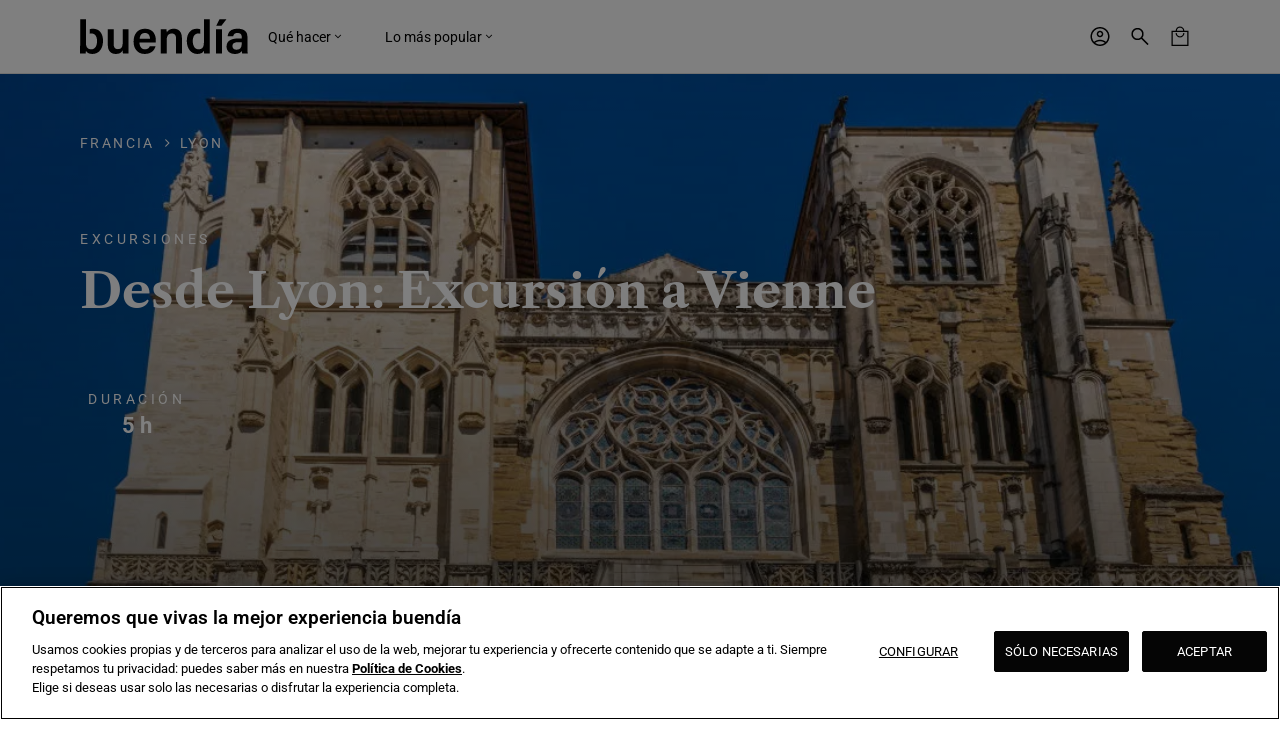

--- FILE ---
content_type: text/html; charset=UTF-8
request_url: https://buendia.travel/actividad/desde-lyon-excursion-vienne
body_size: 34136
content:
<!DOCTYPE html>
<html lang="es" dir="ltr" prefix="og: https://ogp.me/ns#">
  <head>
    <meta charset="utf-8" />
<meta name="description" content="Desde Lyon: Excursión a Vienne - Actividad con guía en español organizada por Buendía. ¡Reserva online ahora!" />
<link rel="canonical" href="https://buendia.travel/actividad/desde-lyon-excursion-vienne" />
<meta name="robots" content="index, follow, max-image-preview:large" />
<meta property="og:site_name" content="Buendía" />
<meta property="og:type" content="Activity" />
<meta property="og:title" content="Desde Lyon: Excursión a Vienne | buendía" />
<meta name="twitter:card" content="summary_large_image" />
<meta name="twitter:description" content="Vive una aventura completa con billetes de tren incluidos en esta excursión a Vienne desde Lyon, una de las joyas romanas francesas. ¡Reserva ya!" />
<meta name="twitter:site" content="@BuendiaTours" />
<meta name="baggage" content="sentry-trace_id=24e0ae4f789b48e0afa905fc29830043,sentry-sample_rate=0.1,sentry-public_key=c1f4db6bb72be3c759bc77001dfe6296,sentry-org_id=4509552979279872,sentry-environment=PRO,sentry-sampled=false,sentry-sample_rand=0.357465" />
<meta name="sentry-trace" content="24e0ae4f789b48e0afa905fc29830043-a78c50c665a04727-0" />
<meta name="traceparent" content="" />
<meta name="Generator" content="Drupal 11 (https://www.drupal.org); Commerce 3" />
<meta name="MobileOptimized" content="width" />
<meta name="HandheldFriendly" content="true" />
<meta name="viewport" content="width=device-width, initial-scale=1.0" />
<script type="application/ld+json">{
    "@context": "https://schema.org",
    "@graph": [
        {
            "@type": "Place",
            "name": "Lyon",
            "url": "https://buendia.travel/lyon",
            "geo": {
                "@type": "GeoCoordinates",
                "latitude": "45.758888888889"
            }
        },
        {
            "@type": "Product",
            "name": "Desde Lyon: Excursión a Vienne",
            "description": "Vive una aventura completa con billetes de tren incluidos en esta excursión a Vienne desde Lyon, una de las joyas romanas francesas. ¡Reserva ya!",
            "url": "https://buendia.travel/actividad/desde-lyon-excursion-vienne",
            "image": {
                "@type": "ImageObject",
                "representativeOfPage": "True",
                "url": "/s3fs-public/2024-05/catedral-saint-maurice-excursion-vienne-desde-lyon-en-tren-espa%C3%B1ol.jpg?VersionId=_fRXCyGJDeC5S_lUhxZ9quvBLs6OilVq"
            },
            "offers": {
                "@type": "Offer",
                "@id": "https://buendia.travel/actividad/desde-lyon-excursion-vienne",
                "price": "65.00",
                "lowPrice": "65.00",
                "highPrice": "65.00",
                "priceCurrency": "EUR",
                "url": "https://buendia.travel/actividad/desde-lyon-excursion-vienne",
                "availability": "https://schema.org/InStock"
            }
        },
        {
            "@type": "TouristTrip",
            "name": "Desde Lyon: Excursión a Vienne",
            "description": "Vive una aventura completa con billetes de tren incluidos en esta excursión a Vienne desde Lyon, una de las joyas romanas francesas. ¡Reserva ya!",
            "url": "https://buendia.travel/actividad/desde-lyon-excursion-vienne",
            "image": {
                "@type": "ImageObject",
                "url": "/s3fs-public/2024-05/catedral-saint-maurice-excursion-vienne-desde-lyon-en-tren-espa%C3%B1ol.jpg?VersionId=_fRXCyGJDeC5S_lUhxZ9quvBLs6OilVq"
            }
        }
    ]
}</script>
<script type="application/ld+json">{
    "@context": "https://schema.org",
    "@type": "BreadcrumbList",
    "itemListElement": [
        {
            "@type": "ListItem",
            "position": 1,
            "item": {
                "@id": "https://buendia.travel/",
                "name": "Home"
            }
        },
        {
            "@type": "ListItem",
            "position": 2,
            "item": {
                "@id": "https://buendia.travel/francia",
                "name": "Francia"
            }
        },
        {
            "@type": "ListItem",
            "position": 3,
            "item": {
                "@id": "https://buendia.travel/lyon",
                "name": "Lyon"
            }
        },
        {
            "@type": "ListItem",
            "position": 4,
            "name": "Desde Lyon: Excursión a Vienne"
        }
    ]
}</script>
<link rel="icon" href="/s3fs-public/favicon_0.svg?VersionId=N.a1Ig1wyc5iKYkVjIkrHG1O3LXtlPPw" type="image/svg+xml" />
<link rel="alternate" hreflang="es" href="https://buendia.travel/actividad/desde-lyon-excursion-vienne" />

    <title>Desde Lyon: Excursión a Vienne - Buendía</title>
    <link rel="preconnect" href="https://fonts.googleapis.com">
    <link rel="preconnect" href="https://fonts.gstatic.com" crossorigin>
    <link rel="stylesheet" media="all" href="/sites/default/files/css/css_b3xBpiviLbun9H43rGauZAC3Sl20DcGFIBkBBYXS4Z4.css?delta=0&amp;language=es&amp;theme=buendia&amp;include=[base64]" />
<link rel="stylesheet" media="all" href="/sites/default/files/css/css_kmZ5EuelUBTCAbUgp46VZ0Ew1eMP1RuAErNvfR4-7Jg.css?delta=1&amp;language=es&amp;theme=buendia&amp;include=[base64]" />

    
    <meta name="viewport" content="width=device-width, initial-scale=1.0, maximum-scale=1.0, user-scalable=0"/>
    <meta name="format-detection" content="address=no">
    <script src="https://cdn.cookielaw.org/scripttemplates/otSDKStub.js" type="text/javascript" charset="UTF-8" data-domain-script="0198cb99-74e7-7fd3-8b2c-a66841a7032f" async></script>
<script type="text/javascript">
function OptanonWrapper() { }
</script>    <!-- Google Tag Manager -->
<script>(function(w,d,s,l,i){w[l]=w[l]||[];w[l].push({'gtm.start':
new Date().getTime(),event:'gtm.js'});var f=d.getElementsByTagName(s)[0],
j=d.createElement(s),dl=l!='dataLayer'?'&l='+l:'';j.async=true;j.src=
'https://www.googletagmanager.com/gtm.js?id='+i+dl;f.parentNode.insertBefore(j,f);
})(window,document,'script','dataLayer','GTM-W4HRV9M4');</script>
<!-- End Google Tag Manager -->  </head>
  <body class="path-node page-node-type-activity" data-root-path=node data-node-type=activity>
    <!-- Google Tag Manager (noscript) -->
    <noscript><iframe src="https://www.googletagmanager.com/ns.html?id=GTM-W4HRV9M4"
    height="0" width="0" style="display:none;visibility:hidden"></iframe></noscript>
    <!-- End Google Tag Manager (noscript) -->
    <div id="cart-overlay"></div>
        <a href="#main-content" class="visually-hidden focusable skip-link">
      Skip to main content
    </a>
    
      <div class="dialog-off-canvas-main-canvas" data-off-canvas-main-canvas>
    
          <div class="layout-container">
  <header class="header header--page" data-header data-header-page="page">
  <nav  class="header__wrapper wrapper" data-component-id="buendia:header">
    <div  class="header__container container__wrapper--sm">
              <div class="header__logo">
          <div id="block-buendia-sitebranding" class="block block-system block-system-branding-block">
  
    
        <a href="/" rel="home" class="site-logo">
      <img loading="lazy" src="/themes/custom/buendia/logo.svg" alt="Home" fetchpriority="high" />
    </a>
      </div>

        </div>
                    <div class="header__menu" data-header-menu>
            <section class="megamenu" data-megamenu>
  <article class="megamenu__container">
    <ul class="megamenu__menu">
      <li class="megamenu__menu-item">
        <button type="button" class="body-text body-text--s megamenu__menu-btn" data-megamenu-toggle="Qué hacer">Qué hacer<i class="buendia-icon buendia-chevronDown"></i></button>
        <div class="megamenu__modal">
          <div class="megamenu__wrapper" data-megamenu-content="Qué hacer">
                                      <div class="megamenu__item">
                <span class="title title--m megamenu__title">Estás en </span>
                

<div id="taxonomy-term-1372" class="taxonomy-term vocabulary-location">
  <a href="/francia" class="megamenu__link">
    <div class="megamenu__media">
      <div class="megamenu__video">
                              <img loading="lazy" src="/s3fs-public/2022-01/torre-eiffel-paris-destinos-buendiatours.jpg?VersionId=xMY4futO6vkbnfMj4x3dUZkhAS.UMpU6" alt="" />
                        </div>
      <div class="megamenu__label title title--s">
            <div class="field field--name-name field--type-string field--label-hidden field__item">Francia</div>
      </div>
    </div>
  </a>
</div>


              </div>
                                                  <div class="megamenu__item">
                <span class="title title--xs">Tipos de actividad en Francia</span>
                <ul class="megamenu__list megamenu__list--big">
                                      <li class="megamenu__list-item">
                      <article class="card-header">
  <div class="card-header__image-wrapper">
    <figure class="card-header__figure">
              <img loading="lazy" alt="Free tours" src="https://buendia.travel/s3fs-public/styles/medium/public/core/1f4d1030-e704-4464-8fcc-cd09e4b2c3f701-casas-colores-brujas.jpg.webp?VersionId=L82QuvFZuY7QECgoWqpxXMQXu.35MnU3&amp;itok=DX9jQDZN" class="card-header__image" />
          </figure>
  </div>
  <a href="/destino/francia/free-tours" class="body-text body-text--s card-header__link">
    Free tours
  </a>
</article>
                    </li>
                                      <li class="megamenu__list-item">
                      <article class="card-header">
  <div class="card-header__image-wrapper">
    <figure class="card-header__figure">
              <img loading="lazy" alt="Tours a pie y visitas guiadas" src="https://buendia.travel/s3fs-public/styles/medium/public/2025-02/torre-eiffel-crucero-sena.jpg.webp?VersionId=HhJhb9ylDU6O1rut6Ba6LbA01NWmipNx&amp;itok=R74jwj-p" class="card-header__image" />
          </figure>
  </div>
  <a href="/destino/francia/tours-a-pie-y-visitas-guiadas" class="body-text body-text--s card-header__link">
    Tours a pie y visitas guiadas
  </a>
</article>
                    </li>
                                      <li class="megamenu__list-item">
                      <article class="card-header">
  <div class="card-header__image-wrapper">
    <figure class="card-header__figure">
              <img loading="lazy" alt="Excursiones" src="https://buendia.travel/s3fs-public/styles/medium/public/core/1f4d1030-e704-4464-8fcc-cd09e4b2c3f708-casco-antiguo-brujas.jpg.webp?VersionId=JTt57QlfpyZApeN4kYUbGMRnxzzeczAq&amp;itok=YP7Pt1vi" class="card-header__image" />
          </figure>
  </div>
  <a href="/destino/francia/excursiones" class="body-text body-text--s card-header__link">
    Excursiones
  </a>
</article>
                    </li>
                                      <li class="megamenu__list-item">
                      <article class="card-header">
  <div class="card-header__image-wrapper">
    <figure class="card-header__figure">
              <img loading="lazy" alt="Actividades gastronómicas" src="https://buendia.travel/s3fs-public/styles/medium/public/core/1f4d1030-e704-4464-8fcc-cd09e4b2c3f75-panoramica-de-altea.jpg.webp?VersionId=P6LPcaihDhsgKDGLaCyPBLcIS3pdOq25&amp;itok=vV57Hzlp" class="card-header__image" />
          </figure>
  </div>
  <a href="/destino/francia/actividades-gastronomicas" class="body-text body-text--s card-header__link">
    Actividades gastronómicas
  </a>
</article>
                    </li>
                                      <li class="megamenu__list-item">
                      <article class="card-header">
  <div class="card-header__image-wrapper">
    <figure class="card-header__figure">
              <img loading="lazy" alt="Paseos en barco" src="https://buendia.travel/s3fs-public/styles/medium/public/core/1f4d1030-e704-4464-8fcc-cd09e4b2c3f703-paisaje-urbano-edam.jpg.webp?VersionId=vZ.jjqwKHCBfD1bqUL7oDz.Z16RXZkxq&amp;itok=soWDJ9Xj" class="card-header__image" />
          </figure>
  </div>
  <a href="/destino/francia/paseos-en-barco" class="body-text body-text--s card-header__link">
    Paseos en barco
  </a>
</article>
                    </li>
                                  </ul>
              </div>
                                    <div class="megamenu__item">
              <span class="title title--xs">Atracciones Francia</span>
              
<div class="views-element-container">
  
  <div class="view view-bdmenu-atracciones view-id-bdmenu_atracciones view-display-id-block_1 js-view-dom-id-463391b852beabf0a6e1870b022e4215f6a6614788fd5a24fe385487f37af758">
  
    
      
      <div class="view-content">
      <div class="megamenu__list">
          <div class="views-row">
<article id="taxonomy-term-1796" class="taxonomy-term vocabulary-attraction">
  
  
  <article class="card-header">
  <div class="card-header__image-wrapper">
    <figure class="card-header__figure">
              
            <div class="field field--name-field-attraction-highlight-image field--type-entity-reference field--label-hidden field__item">      <picture>
                  <source srcset="/s3fs-public/styles/card_activities_desktop/public/2023-06/torre-eiffel_visitar_subir_entradas_paris_buendia%20%282%29.jpg.webp?VersionId=APdCb5zuTftG1XLgJocQLXTZeU1Zikg.&amp;itok=AMPOlve2 1x" media="all and (min-width: 768px)" type="image/webp" width="588" height="442"/>
              <source srcset="/s3fs-public/styles/card_activities_mobile/public/2023-06/torre-eiffel_visitar_subir_entradas_paris_buendia%20%282%29.jpg.webp?VersionId=xOOevSTek9l._dzXBPMIKNghn96L2D2x&amp;itok=ILoN_nh_ 1x" media="all and (min-width: 320px)" type="image/webp" width="716" height="442"/>
                  <img loading="lazy" width="716" height="442" src="/s3fs-public/styles/card_activities_mobile/public/2023-06/torre-eiffel_visitar_subir_entradas_paris_buendia%20%282%29.jpg.webp?VersionId=xOOevSTek9l._dzXBPMIKNghn96L2D2x&amp;itok=ILoN_nh_" alt="Visitar la Torre Eiffel" />

  </picture>



</div>
      
          </figure>
  </div>
  <a href="/paris/torre-eiffel" class="body-text body-text--s card-header__link">
    
            <div class="field field--name-name field--type-string field--label-hidden field__item">Torre Eiffel</div>
      
  </a>
</article>
</article>
</div>
  </div>

    </div>
  
          </div>

</div>

            </div>
          </div>
        </div>
      </li>
      <li class="megamenu__menu-item">
        <button type="button" class="body-text body-text--s megamenu__menu-btn" data-megamenu-toggle="Lo más popular">Lo más popular<i class="buendia-icon buendia-chevronDown"></i></button>
        <div class="megamenu__modal">
          <div class="megamenu__wrapper megamenu__wrapper--big" data-megamenu-content="Lo más popular">
                                      <div class="megamenu__item">
                <span class="title title--m megamenu__title">Estás en </span>
                <div class="megamenu__media">
                  

<div id="taxonomy-term-1372" class="taxonomy-term vocabulary-location">
  <a href="/francia" class="megamenu__link">
    <div class="megamenu__media">
      <div class="megamenu__video">
                              <img loading="lazy" src="/s3fs-public/2022-01/torre-eiffel-paris-destinos-buendiatours.jpg?VersionId=xMY4futO6vkbnfMj4x3dUZkhAS.UMpU6" alt="" />
                        </div>
      <div class="megamenu__label title title--s">
            <div class="field field--name-name field--type-string field--label-hidden field__item">Francia</div>
      </div>
    </div>
  </a>
</div>


                </div>
              </div>
                        <div class="megamenu__item megamenu__item--big">
              
<div class="views-element-container">
  
  <div class="view view-bdmenu-activities view-id-bdmenu_activities view-display-id-block_1 js-view-dom-id-b7a8b620a1afe0140df6097aad5979ccb8cb84041e495c15912d3a788c2e8d67 megamenu__item-col">
  
    
      <div class="view-header">
      <p class="title title--xs">Actividades más populares en Francia</p>
    </div>
      
      <div class="view-content">
      <div class="megamenu__list megamenu__list--col">
          <div class="views-row">






<article class="card-header">
  <div class="card-header__image-wrapper">
    <figure class="card-header__figure">
              <img loading="lazy" alt="Muelle de los puentes cubiertos en Estrasburgo - Barrio de la petite France en Estrasburgo al anochecer - Free Tour Misterios y Leyendas de Estrasburgo - Actividades y Excursiones Buendía Alsacia, Francia " src="/s3fs-public/2022-03/free-tour-estrasburgo-misterios-leyendas_visita_gratis_gratuito_nocturna_noche_excursion_tour_alsacia_francia_buendia-tours%20%285%29.jpg?VersionId=d_ONFYEzRQWkPKTUuR6hWPky4NwJoxGe" class="card-header__image" />
          </figure>
  </div>
  <a href="/actividad/free-tour-misterios-y-leyendas-de-estrasburgo" class="body-text body-text--s card-header__link">
    <span class="field field--name-title field--type-string field--label-hidden">Free tour misterios y leyendas de Estrasburgo</span>

  </a>
</article>
</div>
          <div class="views-row">






<article class="card-header">
  <div class="card-header__image-wrapper">
    <figure class="card-header__figure">
              <img loading="lazy" alt="" src="/s3fs-public/2024-05/fuente-plaza-terreaux-tour-a-pie-lyon-en-espa%C3%B1ol.jpg?VersionId=cVpYbMuJDodvaRvRY6lDdbUpnBNTerHM" class="card-header__image" />
          </figure>
  </div>
  <a href="/actividad/tour-por-lyon" class="body-text body-text--s card-header__link">
    <span class="field field--name-title field--type-string field--label-hidden">Tour por Lyon</span>

  </a>
</article>
</div>
          <div class="views-row">






<article class="card-header">
  <div class="card-header__image-wrapper">
    <figure class="card-header__figure">
              <img loading="lazy" alt="" src="/s3fs-public/2024-05/barrio-colina-croix-rousse-tour-a-pie-lyon-espa%C3%B1ol.jpg?VersionId=soFQ6KgmwKJs2KU2ggfpb9Ej56kzYr1O" class="card-header__image" />
          </figure>
  </div>
  <a href="/actividad/tour-por-la-croix-rousse" class="body-text body-text--s card-header__link">
    <span class="field field--name-title field--type-string field--label-hidden">Tour por la Croix-Rousse</span>

  </a>
</article>
</div>
          <div class="views-row">






<article class="card-header">
  <div class="card-header__image-wrapper">
    <figure class="card-header__figure">
              <img loading="lazy" alt="" src="/s3fs-public/2024-05/templo-romano-augusto-livia-excursion-vienne-desde-lyon-en-tren-espa%C3%B1ol.jpg?VersionId=AnvHhcBTCck7JyQFwtrZs_iAy36.i4T7" class="card-header__image" />
          </figure>
  </div>
  <a href="/actividad/desde-lyon-excursion-vienne" class="body-text body-text--s card-header__link">
    <span class="field field--name-title field--type-string field--label-hidden">Desde Lyon: Excursión a Vienne</span>

  </a>
</article>
</div>
          <div class="views-row">






<article class="card-header">
  <div class="card-header__image-wrapper">
    <figure class="card-header__figure">
              <img loading="lazy" alt="" src="/s3fs-public/2024-04/visitar-alrededores-torre-eiffel.jpg?VersionId=V.x9tcL5WJvflAtnHHqbvvxAOgaYCLys" class="card-header__image" />
          </figure>
  </div>
  <a href="/actividad/free-tour-de-fotografia-historia-y-curiosidades-de-la-torre-eiffel" class="body-text body-text--s card-header__link">
    <span class="field field--name-title field--type-string field--label-hidden">Free tour de fotografía, historia y curiosidades de la Torre Eiffel</span>

  </a>
</article>
</div>
          <div class="views-row">






<article class="card-header">
  <div class="card-header__image-wrapper">
    <figure class="card-header__figure">
              <img loading="lazy" alt="Persona con boina roja sentada frente a la Torre Eiffel en París." src="/s3fs-public/2022-07/sesion-foto-paris_fotografo-profesional_shoting_familia_pareja_pedida_francia_buendia-tours%20%284%29.jpg?VersionId=lcd8Z9N3e6xQ0I6lvMv6K6_3MjwHLhIk" class="card-header__image" />
          </figure>
  </div>
  <a href="/actividad/sesion-de-fotos-en-paris" class="body-text body-text--s card-header__link">
    <span class="field field--name-title field--type-string field--label-hidden">Sesión de fotos en París</span>

  </a>
</article>
</div>
          <div class="views-row">






<article class="card-header">
  <div class="card-header__image-wrapper">
    <figure class="card-header__figure">
              <img loading="lazy" alt="Free tour Colmar " src="/s3fs-public/2023-09/free-tour-colmar-imprescindible_alsacia_francia_buendia%20%286%29.jpg?VersionId=MXfsq8y.3OTTtdXc2BPDEGGokzmL9EP8" class="card-header__image" />
          </figure>
  </div>
  <a href="/actividad/free-tour-colmar-imprescindible" class="body-text body-text--s card-header__link">
    <span class="field field--name-title field--type-string field--label-hidden">Free tour Colmar Imprescindible</span>

  </a>
</article>
</div>
          <div class="views-row">






<article class="card-header">
  <div class="card-header__image-wrapper">
    <figure class="card-header__figure">
              <img loading="lazy" alt="Visita autoguiada por Colmar en español" src="/s3fs-public/2023-09/visita-autoguiada-espa%C3%B1ol-colmar_alsacia_francia_buendia%20%282%29.jpg?VersionId=YXwdq0ZLw1lBobIGR50dflK3ot7hQaXw" class="card-header__image" />
          </figure>
  </div>
  <a href="/actividad/visita-autoguiada-por-colmar" class="body-text body-text--s card-header__link">
    <span class="field field--name-title field--type-string field--label-hidden">Visita autoguiada por Colmar</span>

  </a>
</article>
</div>
  </div>

    </div>
  
          </div>

</div>

            </div>
          </div>
        </div>
      </li>
    </ul>
  </article>
</section>

  
        </div>
        <div class="header__menu header-mob__menu" data-header-menu-mob>
          <div class="header-mob__header">
            <button class="header-mob__back body-text body-text--m" data-header-mobile-back><i class="buendia-arrow_back"></i>Volver</button>
            <button class="buendia-close header-mob__close" data-header-mobile-close></button>
          </div>
          <div class="header-mob__content">
            <div class="header-mob__list" data-header-mobile-dynamic data-user-loggedin="false">
                            <div class="header-mob__group header-mob__personal-area" data-header-personal-area style="display: none;">
                <span class="header-mob__item headline headline--s">Área personal</span>
                <a href="#" class="header-mob__item title title--xs" data-personal-data-link>Datos Personales</a>
                <a href="#" class="header-mob__item title title--xs" data-orders-link>Reservas</a>
              </div>
                                              <div class="header-mob__group">
                  <span class="header-mob__item headline headline--s">
                    Estás en  Lyon
                  </span>
                  <button class="header-mob__item title title--xs" data-megamenu-toggle-mob="Qué hacer">
                    Qué hacer
                  </button>
                  <button class="header-mob__item title title--xs" data-megamenu-toggle-mob="Lo más popular">
                  Lo más popular
                  </button>
                </div>
                                            <div class="header-mob__group">
                              <div class="header-mob__text-login" data-header-login-text>Accede a tu cuenta buendía y consulta tus reservas en cualquier momento</div>
                                <button type="button" class="button button--primary title--xs uppercase" data-modal-user data-header-login-btn>
                  Iniciar sesión o crear cuenta
                </button>
              </div>
            </div>
            <div class="header-mob__footer">
              <div class="header-mob__footer-info">
                <div class="header-mob__footer-info-item item--logout">
                                    <a href="/user/logout" class="body-text body-text--xs header-mob__footer-link" data-header-logout-link style="display: none;">Cerrar sesión</a>
                </div>
              </div>
            </div>
          </div>
        </div>
            <div class="header__items_right">
            <div class="header__search-icons">
      
<section class="search search--header" data-section="header" data-search>
      <article class="search__container">
      <div class="search__wrapper" data-search-wrapper>
        <button class="search__icon" aria-label="Abrir búsqueda">
          <svg xmlns="http://www.w3.org/2000/svg" width="24" height="24" viewBox="0 0 24 24" fill="none">
            <mask id="mask0_5295_4876" style="mask-type:alpha" maskUnits="userSpaceOnUse" x="0" y="0" width="24" height="24">
              <rect width="24" height="24" fill="#D9D9D9"/>
            </mask>
            <g>
              <path d="M19.5425 20.5961L13.2618 14.3151C12.7618 14.7279 12.1868 15.051 11.5368 15.2843C10.8868 15.5176 10.2144 15.6343 9.51955 15.6343C7.81038 15.6343 6.36388 15.0426 5.18005 13.8591C3.99621 12.6756 3.4043 11.2294 3.4043 9.52056C3.4043 7.81189 3.99605 6.36523 5.17955 5.18056C6.36305 3.99606 7.80921 3.40381 9.51805 3.40381C11.2267 3.40381 12.6734 3.99572 13.858 5.17956C15.0425 6.36339 15.6348 7.80989 15.6348 9.51906C15.6348 10.2332 15.515 10.9153 15.2753 11.5653C15.0355 12.2153 14.7155 12.7806 14.3155 13.2613L20.5963 19.5421L19.5425 20.5961ZM9.51955 14.1346C10.808 14.1346 11.8994 13.6874 12.7935 12.7931C13.6879 11.8989 14.135 10.8076 14.135 9.51906C14.135 8.23056 13.6879 7.13922 12.7935 6.24506C11.8994 5.35072 10.808 4.90356 9.51955 4.90356C8.23105 4.90356 7.13971 5.35072 6.24555 6.24506C5.35121 7.13922 4.90405 8.23056 4.90405 9.51906C4.90405 10.8076 5.35121 11.8989 6.24555 12.7931C7.13971 13.6874 8.23105 14.1346 9.51955 14.1346Z" fill="#191919"/>
            </g>
          </svg>
        </button>
        <input type="text" class="search__input" data-search-input autocomplete="on" placeholder="Busca un destino" aria-label="Campo de búsqueda de destinos" />
        <button class="reset-search hidden">
          <svg width="24" height="24" viewBox="0 0 24 24" fill="none" xmlns="http://www.w3.org/2000/svg">
            <path d="M12 4.19999C16.3088 4.19999 19.8 7.69124 19.8 12C19.8 16.3087 16.3088 19.8 12 19.8C7.69127 19.8 4.20002 16.3087 4.20002 12C4.20002 7.69124 7.69127 4.19999 12 4.19999ZM12 21.6C17.3025 21.6 21.6 17.3025 21.6 12C21.6 6.69749 17.3025 2.39999 12 2.39999C6.69753 2.39999 2.40002 6.69749 2.40002 12C2.40002 17.3025 6.69753 21.6 12 21.6ZM8.66252 8.66249C8.31002 9.01499 8.31002 9.58499 8.66252 9.93374L10.725 11.9962L8.66252 14.0587C8.31002 14.4112 8.31002 14.9812 8.66252 15.33C9.01502 15.6787 9.58502 15.6825 9.93377 15.33L11.9963 13.2675L14.0588 15.33C14.4113 15.6825 14.9813 15.6825 15.33 15.33C15.6788 14.9775 15.6825 14.4075 15.33 14.0587L13.2675 11.9962L15.33 9.93374C15.6825 9.58124 15.6825 9.01124 15.33 8.66249C14.9775 8.31374 14.4075 8.30999 14.0588 8.66249L11.9963 10.725L9.93377 8.66249C9.58127 8.30999 9.01127 8.30999 8.66252 8.66249Z" fill="#7A7A7A"/>
          </svg>
        </button>
        <button class="search__icon search__icon--desktop search__icon--dark" data-search-search aria-label="Buscar">
          <svg xmlns="http://www.w3.org/2000/svg" width="24" height="24" viewBox="0 0 24 24" fill="none">
            <mask id="mask0_466_2299" style="mask-type:alpha" maskUnits="userSpaceOnUse" x="0" y="0" width="24" height="24">
              <rect width="24" height="24" fill="#D9D9D9"/>
            </mask>
            <g>
              <path d="M19.5425 20.5961L13.2618 14.3151C12.7618 14.7279 12.1868 15.051 11.5368 15.2843C10.8868 15.5176 10.2144 15.6343 9.51955 15.6343C7.81038 15.6343 6.36388 15.0426 5.18005 13.8591C3.99621 12.6756 3.4043 11.2294 3.4043 9.52056C3.4043 7.81189 3.99605 6.36523 5.17955 5.18056C6.36305 3.99606 7.80921 3.40381 9.51805 3.40381C11.2267 3.40381 12.6734 3.99572 13.858 5.17956C15.0425 6.36339 15.6348 7.80989 15.6348 9.51906C15.6348 10.2332 15.515 10.9153 15.2753 11.5653C15.0355 12.2153 14.7155 12.7806 14.3155 13.2613L20.5963 19.5421L19.5425 20.5961ZM9.51955 14.1346C10.808 14.1346 11.8994 13.6874 12.7935 12.7931C13.6879 11.8989 14.135 10.8076 14.135 9.51906C14.135 8.23056 13.6879 7.13922 12.7935 6.24506C11.8994 5.35072 10.808 4.90356 9.51955 4.90356C8.23105 4.90356 7.13971 5.35072 6.24555 6.24506C5.35121 7.13922 4.90405 8.23056 4.90405 9.51906C4.90405 10.8076 5.35121 11.8989 6.24555 12.7931C7.13971 13.6874 8.23105 14.1346 9.51955 14.1346Z" fill="white"/>
            </g>
          </svg>
        </button>
      </div>
      <button class="search__icon search__icon--mobile search__icon--close" data-search-reset aria-label="Cerrar búsqueda">
        Cerrar
      </button>
    </article>
    <article class="search-bar" data-search-bar-wrapper data-results>
    <div class="search-bar__content" data-search-results>
      <div class="search-bar__col" data-results-destination-col>
        <p class="search-bar__title">Destinos destacados</p>
        <div class="search-bar__results" data-results-destination></div>
      </div>
      <div class="search-bar__col" data-results-activities-col>
        <p class="search-bar__title">Top ventas</p>
        <div class="search-bar__results" data-results-activities></div>
      </div>
      <div class="search-bar__col" data-results-attractions-col>
        <p class="search-bar__title">Atracciones populares</p>
        <div class="search-bar__results" data-results-attractions></div>
      </div>
      <div class="search-bar__col" data-results-empty-col>
        <p class="search-bar__title">No hay resultados</p>
      </div>
    </div>
  </article>
</section>
      <button class="header__icon-wrapper" data-search-bar aria-label="Abrir búsqueda">
        <div class="header__icon">
          <svg width="40" height="41" viewBox="0 0 40 41" fill="none" xmlns="http://www.w3.org/2000/svg">
            <mask id="mask0_413_8187" style="mask-type:alpha" maskUnits="userSpaceOnUse" x="8" y="8" width="24" height="25">
              <rect x="8" y="8.5" width="24" height="24" fill="#D9D9D9"/>
            </mask>
            <g mask="url(#mask0_413_8187)">
              <path d="M27.5425 29.0962L21.2618 22.8152C20.7618 23.228 20.1868 23.5511 19.5368 23.7844C18.8868 24.0178 18.2144 24.1344 17.5195 24.1344C15.8104 24.1344 14.3639 23.5427 13.18 22.3592C11.9962 21.1757 11.4043 19.7295 11.4043 18.0207C11.4043 16.312 11.996 14.8653 13.1795 13.6807C14.363 12.4962 15.8092 11.9039 17.518 11.9039C19.2267 11.9039 20.6734 12.4958 21.858 13.6797C23.0425 14.8635 23.6348 16.31 23.6348 18.0192C23.6348 18.7333 23.515 19.4154 23.2753 20.0654C23.0355 20.7154 22.7155 21.2808 22.3155 21.7614L28.5963 28.0422L27.5425 29.0962ZM17.5195 22.6347C18.808 22.6347 19.8994 22.1875 20.7935 21.2932C21.6879 20.399 22.135 19.3077 22.135 18.0192C22.135 16.7307 21.6879 15.6393 20.7935 14.7452C19.8994 13.8508 18.808 13.4037 17.5195 13.4037C16.231 13.4037 15.1397 13.8508 14.2455 14.7452C13.3512 15.6393 12.904 16.7307 12.904 18.0192C12.904 19.3077 13.3512 20.399 14.2455 21.2932C15.1397 22.1875 16.231 22.6347 17.5195 22.6347Z" fill="black"/>
            </g>
          </svg>
        </div>
      </button>
    </div>
                      <div id="user-content-container" data-user-dynamic data-user-loggedin="false">
            <button type="button" class="header__icon header__icon--user" data-modal-user aria-label="Abrir ventana de inicio de sesión">
        <svg width="40" height="41" viewBox="0 0 40 41" fill="none" xmlns="http://www.w3.org/2000/svg">
          <mask id="mask0_413_8160" style="mask-type:alpha" maskUnits="userSpaceOnUse" x="8" y="8" width="24" height="25">
            <rect x="8" y="8.5" width="24" height="24" fill="#D9D9D9"/>
          </mask>
          <g mask="url(#mask0_413_8160)">
            <path d="M14.023 25.7923C14.873 25.1616 15.799 24.6635 16.801 24.298C17.8028 23.9327 18.8692 23.75 20 23.75C21.1308 23.75 22.1972 23.9327 23.199 24.298C24.201 24.6635 25.127 25.1616 25.977 25.7923C26.5987 25.1089 27.0912 24.3179 27.4548 23.4192C27.8183 22.5206 28 21.5475 28 20.5C28 18.2833 27.2208 16.3958 25.6625 14.8375C24.1042 13.2792 22.2167 12.5 20 12.5C17.7833 12.5 15.8958 13.2792 14.3375 14.8375C12.7792 16.3958 12 18.2833 12 20.5C12 21.5475 12.1817 22.5206 12.5452 23.4192C12.9088 24.3179 13.4013 25.1089 14.023 25.7923ZM20.0003 21.25C19.0873 21.25 18.3173 20.9367 17.6905 20.31C17.0635 19.6832 16.75 18.9133 16.75 18.0003C16.75 17.0873 17.0633 16.3173 17.69 15.6905C18.3168 15.0635 19.0868 14.75 19.9998 14.75C20.9128 14.75 21.6827 15.0633 22.3095 15.69C22.9365 16.3168 23.25 17.0867 23.25 17.9997C23.25 18.9127 22.9367 19.6827 22.31 20.3095C21.6832 20.9365 20.9133 21.25 20.0003 21.25ZM20 30C18.6808 30 17.4433 29.7519 16.2875 29.2558C15.1317 28.7596 14.1263 28.0839 13.2713 27.2288C12.4161 26.3738 11.7404 25.3683 11.2443 24.2125C10.7481 23.0567 10.5 21.8192 10.5 20.5C10.5 19.1808 10.7481 17.9433 11.2443 16.7875C11.7404 15.6317 12.4161 14.6262 13.2713 13.7712C14.1263 12.9161 15.1317 12.2404 16.2875 11.7443C17.4433 11.2481 18.6808 11 20 11C21.3192 11 22.5567 11.2481 23.7125 11.7443C24.8683 12.2404 25.8738 12.9161 26.7288 13.7712C27.5839 14.6262 28.2596 15.6317 28.7558 16.7875C29.2519 17.9433 29.5 19.1808 29.5 20.5C29.5 21.8192 29.2519 23.0567 28.7558 24.2125C28.2596 25.3683 27.5839 26.3738 26.7288 27.2288C25.8738 28.0839 24.8683 28.7596 23.7125 29.2558C22.5567 29.7519 21.3192 30 20 30ZM20 28.5C20.9025 28.5 21.7727 28.3548 22.6105 28.0645C23.4483 27.774 24.1923 27.3679 24.8422 26.8462C24.1923 26.3436 23.458 25.9519 22.6395 25.6712C21.8208 25.3904 20.941 25.25 20 25.25C19.059 25.25 18.1776 25.3888 17.3558 25.6663C16.5339 25.9439 15.8012 26.3372 15.1578 26.8462C15.8078 27.3679 16.5517 27.774 17.3895 28.0645C18.2273 28.3548 19.0975 28.5 20 28.5ZM20 19.75C20.4975 19.75 20.9135 19.5827 21.248 19.248C21.5827 18.9135 21.75 18.4975 21.75 18C21.75 17.5025 21.5827 17.0865 21.248 16.752C20.9135 16.4173 20.4975 16.25 20 16.25C19.5025 16.25 19.0865 16.4173 18.752 16.752C18.4173 17.0865 18.25 17.5025 18.25 18C18.25 18.4975 18.4173 18.9135 18.752 19.248C19.0865 19.5827 19.5025 19.75 20 19.75Z" fill="black"/>
          </g>
        </svg>
      </button>
    </div>

        
    

    <dialog class="modal login-form small" data-modal-default id="user-modal">
  <article class="modal__wrapper">

          <button type="button" class="modal__close" data-modal-close>
        <svg xmlns="http://www.w3.org/2000/svg" width="24" height="24" viewBox="0 0 24 24" fill="none">
          <mask id="mask0_563_6807" style="mask-type:alpha" maskUnits="userSpaceOnUse" x="0" y="0" width="24" height="24">
            <rect width="24" height="24" fill="#D9D9D9"/>
          </mask>
          <g>
            <path d="M6.40043 18.6537L5.34668 17.5999L10.9467 11.9999L5.34668 6.39994L6.40043 5.34619L12.0004 10.9462L17.6004 5.34619L18.6542 6.39994L13.0542 11.9999L18.6542 17.5999L17.6004 18.6537L12.0004 13.0537L6.40043 18.6537Z" fill="#191919"/>
          </g>
        </svg>
      </button>
        <div class="modal__content">
              <div id="modal-login" class="modal__user-content" data-login-modal-content></div>
          </div>
  </article>
</dialog>


        <div id="block-buendia-cart" class="block block-buendia-checkout block-buendia-checkout-cart-block">
  
    
      
<div class="cart--cart-block">
  <div id="cart-icon" class="cart-block--summary">
    <button class="header__icon header__icon--commerce" data-cart-button aria-label="Abrir carrito de compras">
      <svg width="40" height="41" viewBox="0 0 40 41" fill="none" xmlns="http://www.w3.org/2000/svg">
        <mask id="mask0_413_8269" style="mask-type:alpha" maskUnits="userSpaceOnUse" x="8" y="8" width="24" height="25">
          <rect x="8" y="8.5" width="24" height="24" fill="#D9D9D9"/>
        </mask>
        <g mask="url(#mask0_413_8269)">
          <path d="M11.5 30V14.8173H15.6828C15.6828 13.6263 16.0901 12.609 16.9048 11.7655C17.7196 10.9218 18.7225 10.5 19.9135 10.5C21.1355 10.5 22.175 10.9167 23.032 11.75C23.8888 12.5833 24.3173 13.6058 24.3173 14.8173H28.5V30H11.5ZM12.6348 28.8652H27.3652V15.952H12.6348V28.8652ZM20 21.452C21.2013 21.452 22.2373 21.0168 23.1077 20.1463C23.9782 19.2758 24.4135 18.2398 24.4135 17.0385H23.2788C23.2788 17.936 22.9547 18.7068 22.3065 19.351C21.6583 19.9952 20.8891 20.3173 19.9988 20.3173C19.1086 20.3173 18.3413 19.9952 17.697 19.351C17.0528 18.7068 16.7308 17.936 16.7308 17.0385H15.5963C15.5963 18.2398 16.0299 19.2758 16.8973 20.1463C17.7644 21.0168 18.7987 21.452 20 21.452ZM16.8173 14.8173H23.1827C23.1827 13.9263 22.875 13.1731 22.2595 12.5577C21.6442 11.9424 20.891 11.6348 20 11.6348C19.109 11.6348 18.3558 11.9424 17.7405 12.5577C17.125 13.1731 16.8173 13.9263 16.8173 14.8173Z" fill="black"/>
        </g>
      </svg>
    </button>
      </div>
    <div id="cart-dropdown"></div>
</div>
  </div>

    <button class="header__menu-mob" data-header-mobile-open aria-label="Abrir menú móvil">
      <svg width="32" height="32" viewBox="0 0 32 32" fill="none" xmlns="http://www.w3.org/2000/svg">
        <mask id="mask0_492_295" style="mask-type:alpha" maskUnits="userSpaceOnUse" x="0" y="0" width="32" height="32">
          <rect width="32" height="32" fill="#D9D9D9"/>
        </mask>
        <g mask="url(#mask0_492_295)">
          <path d="M4.6665 23.5126V21.513H27.3332V23.5126H4.6665ZM4.6665 17V15H27.3332V17H4.6665ZM4.6665 10.487V8.4873H27.3332V10.487H4.6665Z" fill="black"/>
        </g>
      </svg>
    </button>
          </div>
    </div>
  </nav>
</header>

    
      <div class="region region-highlighted">
    <div data-drupal-messages-fallback class="hidden"></div>

  </div>


      <div class="region region-help">
    
  </div>


    <main role="main">
      <a id="main-content" tabindex="-1"></a>
      <div class="content">
          <div class="region region-content">
    <div id="block-buendia-content" class="block block-system block-system-main-block">
  
    
      

<article data-history-node-id="2589" class="node node--type-activity node--view-mode-full">

  
    

    <div class="node__content">
      <div class="layout layout--onecol">
    <div  class="layout__region layout__region--content">
      <div class="block block-block-hero-static">
  
    
      

<section class="hero-static section full-section hero-static-activity ">
  <article class="hero-static__wrapper">
    <div class="media">
                    <picture>
                  <source srcset="/s3fs-public/styles/bd_plp_hero_xxl/public/2024-05/catedral-saint-maurice-excursion-vienne-desde-lyon-en-tren-espa%C3%B1ol.jpg.webp?VersionId=1hixlKRWkyqOqMt1au2XKNK1Nw6rsfHD&amp;itok=Q9nS5GHH 1x" media="all and (min-width: 1920px)" type="image/webp" width="1920" height="1365"/>
              <source srcset="/s3fs-public/styles/bd_plp_hero_xl/public/2024-05/catedral-saint-maurice-excursion-vienne-desde-lyon-en-tren-espa%C3%B1ol.jpg.webp?VersionId=E5ZhnXg6jEZL7_u4C74b4gNyWBnpXtki&amp;itok=vbb-ouft 1x" media="all and (min-width: 1440px)" type="image/webp" width="1920" height="1365"/>
              <source srcset="/s3fs-public/styles/bd_plp_hero_lg/public/2024-05/catedral-saint-maurice-excursion-vienne-desde-lyon-en-tren-espa%C3%B1ol.jpg.webp?VersionId=FFWYr2LQqRThXSR58TqtT2Bi.KN1Cq5V&amp;itok=1lM9ys3C 1x" media="all and (min-width: 1024px)" type="image/webp" width="1920" height="1365"/>
              <source srcset="/s3fs-public/styles/bd_plp_hero_md/public/2024-05/catedral-saint-maurice-excursion-vienne-desde-lyon-en-tren-espa%C3%B1ol.jpg.webp?VersionId=4UEfy.G_MUQ75usVQ9m0WsZMfSCMA5Zv&amp;itok=TikoYkUa 1x" media="all and (min-width: 768px)" type="image/webp" width="1920" height="1365"/>
              <source srcset="/s3fs-public/styles/bd_plp_hero_sm/public/2024-05/catedral-saint-maurice-excursion-vienne-desde-lyon-en-tren-espa%C3%B1ol.jpg.webp?VersionId=oO3bg7NPGZzpMLZDZz8o5zCAk1bFiAqg&amp;itok=BasUF5ZK 1x" media="all and (min-width: 500px)" type="image/webp" width="780" height="1244"/>
              <source srcset="/s3fs-public/styles/bd_plp_hero_xs/public/2024-05/catedral-saint-maurice-excursion-vienne-desde-lyon-en-tren-espa%C3%B1ol.jpg.webp?VersionId=p2nb0GlEtS5FkLJng6WBsE_5BhfTDp3J&amp;itok=17bEg2ZR 1x" media="all and (min-width: 320px)" type="image/webp" width="780" height="1244"/>
                  <img loading="eager" class="hero-static__media" fetchpriority="high" width="1920" height="1365" src="/s3fs-public/styles/bd_plp_hero_xl/public/2024-05/catedral-saint-maurice-excursion-vienne-desde-lyon-en-tren-espa%C3%B1ol.jpg.webp?VersionId=E5ZhnXg6jEZL7_u4C74b4gNyWBnpXtki&amp;itok=vbb-ouft" alt="Desde Lyon: Excursión a Vienne" title="La catedral medieval es uno de los principales atractivos turísticos de esta localidad." />

  </picture>



          </div>
    <div class="wrapper data">
      <div class="flex justify-between">
                  <nav class="breadcrumb" data-breadcrumb>
      <div class="item label__component  base ">
      <a href="/francia">Francia</a>
    </div>
      <div class="item label__component  active">
      <a href="/lyon">Lyon</a>
    </div>
  </nav>
                                        </div>
      <div class="content">
                  <div class="pre-title font-normal text-sm leading-[150%] uppercase tracking-[.25em]">Excursiones</div>
                          <h1 class="title">Desde Lyon: Excursión a Vienne</h1>
                <div class="flex justify-around info">
                      <div class="text-center item">
              <div class="mt-3 font-normal text-sm leading-[120%] uppercase tracking-[.25em]">
                Duración
              </div>
              <div class="value">
                
            <div class="field field--name-field-activity-duration field--type-string-long field--label-hidden field__item">5 h </div>
      
              </div>
            </div>
                                      </div>
                            <div class="hero-static-card">
            <article>
  <div class="card-hero__wrapper">
          <div class="card-hero-info">
        <div class="card-price">
            <p class="label">Desde</p>
            <div class="flex flex-wrap items-center gap-2">
                              <div class="price">65 €</div>
                          </div>
        </div>
        <button class="button button--cta" data-btn-checkout>Ver disponibilidad</button>
      </div>
      <p class="card-title"><i class="buendia-icon buendia-shield"></i>Cancelación gratuita hasta 3 días  antes</p>
      </div>
</article>
          </div>
              </div>
    </div>
  </article>
</section>

  </div>

    </div>
  </div>
  <div class="layout layout--onecol">
    <div  class="layout__region layout__region--content">
      <div class="block block-layout-builder block-field-blocknodeactivityfield-activity-gallery">
  
    
      <div class="field overflow-hidden field--name-field-activity-gallery field--type-entity-reference field--label-hidden field__items">
  

<div class="wrapper">
  <article class="gallery swiper section to-top-full-section">
    <div class="swiper-wrapper">
                              <div class="gallery-item swiper-slide  ">
          <div data-src="/s3fs-public/2024-05/teatro-romano-excursion-vienne-desde-lyon-en-tren-espa%C3%B1ol.jpg?VersionId=TitbIIUZVQy23k1Bq8NNq8ZVRyDPRCoX" data-fancybox="gallery">
                              <picture>
                  <source srcset="/s3fs-public/styles/bd_plp_gallery_md/public/2024-05/teatro-romano-excursion-vienne-desde-lyon-en-tren-espa%C3%B1ol.jpg.webp?VersionId=uLtr0xmNh0.yr2oKCRJ6kDUUageCLirb&amp;itok=mLaxqxLV 1x" media="all and (min-width: 768px)" type="image/webp" width="872" height="402"/>
              <source srcset="/s3fs-public/styles/bd_plp_gallery_xs/public/2024-05/teatro-romano-excursion-vienne-desde-lyon-en-tren-espa%C3%B1ol.jpg.webp?VersionId=cW42_bPffWCWGqgLcxt57soMEQCXhG7b&amp;itok=l6tuX98s 1x" media="all and (min-width: 320px)" type="image/webp" width="572" height="660"/>
                  <img loading="lazy" src="/s3fs-public/2024-05/teatro-romano-excursion-vienne-desde-lyon-en-tren-espa%C3%B1ol.jpg?VersionId=TitbIIUZVQy23k1Bq8NNq8ZVRyDPRCoX" alt="" title="El antiguo teatro romano hoy se utiliza para grandes eventos." />

  </picture>



          </div>
        </div>
                              <div class="gallery-item swiper-slide  ">
          <div data-src="/s3fs-public/2024-05/rio-rodano-excursion-vienne-desde-lyon-en-tren-espa%C3%B1ol.jpg?VersionId=iM6NbCz6zdkf8XwX2U.A4JX7A8UDPNYf" data-fancybox="gallery">
                              <picture>
                  <source srcset="/s3fs-public/styles/bd_plp_gallery_md/public/2024-05/rio-rodano-excursion-vienne-desde-lyon-en-tren-espa%C3%B1ol.jpg.webp?VersionId=mllGFuFBAPUfkGCfLWiw4I3HoC4QrCGR&amp;itok=_wEcYz-c 1x" media="all and (min-width: 768px)" type="image/webp" width="872" height="402"/>
              <source srcset="/s3fs-public/styles/bd_plp_gallery_xs/public/2024-05/rio-rodano-excursion-vienne-desde-lyon-en-tren-espa%C3%B1ol.jpg.webp?VersionId=5aqIjdCio_wpSlLX0P7WiGwEFioQ_20q&amp;itok=Futg71YB 1x" media="all and (min-width: 320px)" type="image/webp" width="572" height="660"/>
                  <img loading="lazy" src="/s3fs-public/2024-05/rio-rodano-excursion-vienne-desde-lyon-en-tren-espa%C3%B1ol.jpg?VersionId=iM6NbCz6zdkf8XwX2U.A4JX7A8UDPNYf" alt="" title="Disfruta de las explicaciones del guía sobre Vienne en esta excursión desde Lyon." />

  </picture>



          </div>
        </div>
                              <div class="gallery-item swiper-slide  ">
          <div data-src="/s3fs-public/2024-05/castillo-medieval-batie-excursion-vienne-desde-lyon-en-tren-espa%C3%B1ol.jpg?VersionId=Ji.3P0Qb16WgVa6EJ1JL2ZLXSRJCW7bA" data-fancybox="gallery">
                              <picture>
                  <source srcset="/s3fs-public/styles/bd_plp_gallery_md/public/2024-05/castillo-medieval-batie-excursion-vienne-desde-lyon-en-tren-espa%C3%B1ol.jpg.webp?VersionId=VFrRNqQld0rhVTxvTiOccMKmABvWAwBS&amp;itok=Fqdo0vsH 1x" media="all and (min-width: 768px)" type="image/webp" width="872" height="402"/>
              <source srcset="/s3fs-public/styles/bd_plp_gallery_xs/public/2024-05/castillo-medieval-batie-excursion-vienne-desde-lyon-en-tren-espa%C3%B1ol.jpg.webp?VersionId=VAjaj3EI6Hkir_NFFTWdeZzRpID3Zcid&amp;itok=Un_1KSl5 1x" media="all and (min-width: 320px)" type="image/webp" width="572" height="660"/>
                  <img loading="lazy" src="/s3fs-public/2024-05/castillo-medieval-batie-excursion-vienne-desde-lyon-en-tren-espa%C3%B1ol.jpg?VersionId=Ji.3P0Qb16WgVa6EJ1JL2ZLXSRJCW7bA" alt="" title="El río Ródano nos dejará alguna de las mejores panorámicas. " />

  </picture>



          </div>
        </div>
          </div>
  </article>
</div></div>

  </div>
<div class="block block-buendia-checkout block-buendia-checkout-block">
  
    
      

<div class="block-buendia-checkout-block-cnt wrapper">
	<div id='ver-dispo-container'>
					<div class="price-container">
									<span id="main-price"></span>
							</div>
		
		<button class="btn btn-primary ver-dispo-btn">
			Ver disponibilidad
		</button>
	</div>
	<div class="buendia-checkout-wrapper">
		<div class="buendia-checkout-wrapper-content">
			<div id="form-container" style="position: relative;">
				<div id="overlay-ckeckout-spinner"><div id="spinner-checkout" class="custom-spinner"></div></div>
				<form class="buendia-checkout-bd-form buendia-checkout-form" data-drupal-selector="buendia-checkout-bd-form" action="/actividad/desde-lyon-excursion-vienne" method="post" id="buendia-checkout-bd-form" accept-charset="UTF-8">
  <input data-drupal-selector="edit-screen-width" type="hidden" name="screen_width" value="" class="form__input" />
<input id="selected-hour-hidden" data-drupal-selector="edit-selected-hour" type="hidden" name="selected_hour" value="" class="form__input" />
<input id="selected-bsmeta-hidden" data-drupal-selector="edit-selected-bsmeta" type="hidden" name="selected_bsmeta" value="" class="form__input" />
<input id="timezone-hidden" data-drupal-selector="edit-timezone" type="hidden" name="timezone" value="" class="form__input" />
<input id="selected-available-hidden" data-drupal-selector="edit-selected-available" type="hidden" name="selected_available" value="9999" class="form__input" />
<input id="selected-tickets-hidden" data-drupal-selector="edit-selected-tickets" type="hidden" name="selected_tickets" value="" class="form__input" />
<input id="selected-tickets-extra-hidden" data-drupal-selector="edit-selected-tickets-extra" type="hidden" name="selected_tickets_extra" value="" class="form__input" />
<input id="selected-tickets-extra-ticket-hidden" data-drupal-selector="edit-selected-tickets-extra-ticket" type="hidden" name="selected_tickets_extra_ticket" value="" class="form__input" />
<input id="group-id-hidden" data-drupal-selector="edit-group-id" type="hidden" name="group_id" value="" class="form__input" />
<input id="gclid-hidden" data-drupal-selector="edit-gclid" type="hidden" name="gclid" value="" class="form__input" />
<input id="total-tickets-hidden" data-drupal-selector="edit-total-tickets" type="hidden" name="total_tickets" value="" class="form__input" />

<div class="checkout-form-wrapper js-form-wrapper form-wrapper" id="checkout-form-wrapper" data-drupal-selector="edit-form-wrapper">
  
  <div class="checkout-price"><div class="price-label">DESDE</div><div class="price">65 €</div></div>
<div class="date-wrapper js-form-wrapper form-wrapper" data-drupal-selector="edit-date-wrapper" id="edit-date-wrapper">
  
  
<div data-drupal-selector="edit-date-container" id="edit-date-container" class="js-form-wrapper form-wrapper">
  
  <div id="input-container-fecha" class="input-container collapsed"><i class="buendia-icon buendia-calendar"></i><span id="date-span" class="select-date-button">Seleccionar fecha</span><i class="buendia-icon buendia-chevronDown"></i></div>
</div>

<div id="datepicker-container" class="datepicker-container hidden js-form-wrapper form-wrapper" data-drupal-selector="edit-calendar-block">
  
  
</div>
<div id="modal-body"></div><div class="js-form-item form-item js-form-type-date form-type-date js-form-item-date form-item-date form-no-label">
        <input type="date" data-drupal-selector="edit-date" id="edit-date" name="date" value="" class="form-date form__input" />

        </div>
<div id="calendar-body"></div><div id="calendar-body-error"></div>
</div>
<div id="time-body"></div><div id="time-body-error"></div>
<div class="people-wrapper js-form-wrapper form-wrapper" data-drupal-selector="edit-people-wrapper" id="edit-people-wrapper">
  
  
<div data-drupal-selector="edit-people-container" id="edit-people-container" class="js-form-wrapper form-wrapper">
  
  <div id="input-container-people" class="input-container collapsed"><i class="buendia-icon buendia-group"></i><span id="people-span" class="select-people-button">Seleccionar asistentes</span><i class="buendia-icon buendia-chevronDown"></i></div>
</div>
<div id="people-body-error"></div>
<div id="people-body" data-drupal-selector="edit-people-block" class="js-form-wrapper form-wrapper">
  
  
<div id="tickets" data-drupal-selector="edit-tickets" class="js-form-wrapper form-wrapper">
  
          
  <div class="ticket-type" data-label="Adulto"  data-description="18-99 años">
    <div class="line-ticket">
      <div class="line-ticket__label">
        <label class="text-ticket">
          Adulto
        </label>
                  <span class="text-ticket-age">18-99 años</span>
              </div>
      <div class="n-tickets">
        <button type="button" class="btn-primary decrease" data-label="Adulto" data-description="18-99 años" disabled>-</button>
        <input type="number"
              name="display_adulto"
              min="0"
              value="0"
              step="1"
              readonly
              class="ticket-quantity"
              data-label="Adulto"
              data-description="18-99 años"
              required>
        <button type="button" class="btn-primary increase" data-label="Adulto" data-description="18-99 años">+</button>
      </div>
    </div>
              <input type="hidden"
            name="436108"
            value="0"
            class="real-ticket"
            class="real-ticket"
            data-label="Adulto"
            data-description="18-99 años"
            data-price="65"
            data-currency="EUR"
            data-product="54e21200-7a66-46a4-8e5d-e8a59a0deacf"
            data-variation="p887"
            data-extras=""
            data-mandatory="true"
            data-meta="{&quot;bookingSystemName&quot;:&quot;turitop&quot;,&quot;account&quot;:&quot;b805&quot;,&quot;productId&quot;:&quot;p887&quot;}"
            data-min="1"
            data-max="50" >
	<input type="hidden" name="label_436108" value="Adulto">
      </div>
  <div class="ticket-type" data-label="Niño"  data-description="0-17 años">
    <div class="line-ticket">
      <div class="line-ticket__label">
        <label class="text-ticket">
          Niño
        </label>
                  <span class="text-ticket-age">0-17 años</span>
              </div>
      <div class="n-tickets">
        <button type="button" class="btn-primary decrease" data-label="Niño" data-description="0-17 años" disabled>-</button>
        <input type="number"
              name="display_niño"
              min="0"
              value="0"
              step="1"
              readonly
              class="ticket-quantity"
              data-label="Niño"
              data-description="0-17 años"
              >
        <button type="button" class="btn-primary increase" data-label="Niño" data-description="0-17 años">+</button>
      </div>
    </div>
              <input type="hidden"
            name="436111"
            value="0"
            class="real-ticket"
            class="real-ticket"
            data-label="Niño"
            data-description="0-17 años"
            data-price="42"
            data-currency="EUR"
            data-product="54e21200-7a66-46a4-8e5d-e8a59a0deacf"
            data-variation="p887"
            data-extras=""
            data-mandatory="false"
            data-meta="{&quot;bookingSystemName&quot;:&quot;turitop&quot;,&quot;account&quot;:&quot;b805&quot;,&quot;productId&quot;:&quot;p887&quot;}"
            data-min="0"
            data-max="50" >
	<input type="hidden" name="label_436111" value="Niño">
      </div>

</div>

</div>

</div>

<div id="availability-wrapper" class="button-wrapper button-wrapper-toggle js-form-wrapper form-wrapper" data-drupal-selector="edit-availability-wrapper">
  
  


  <input class="button button--btn-primary button--availability button js-form-submit form-submit button button--primary button--large "  data-drupal-selector=edit-ver-disponibilidad type="submit" id="edit-ver-disponibilidad" name="op" value="Ver disponibilidad" />
    

            <div class="text-cancellation">
                <i class="buendia-icon buendia-check-circle"></i>
                <p>Cancelación gratuita hasta 3 días  antes</p>
            </div>
</div>

</div>

<div id="products-container" data-drupal-selector="edit-products-container" class="js-form-wrapper form-wrapper">
  
  
</div>

<div class="button-wrapper button-wrapper--activity js-form-wrapper form-wrapper" data-drupal-selector="edit-button-wrapper" id="edit-button-wrapper">
  
  


  <input class="button button--booking-hidden button button--primary js-form-submit form-submit button button--primary button--large "  data-drupal-selector=edit-submit type="submit" id="form-submit-button" name="op" value="Reservar" />
    



  <input class="button button--book-activity button js-form-submit form-submit button button--primary button--large "  data-drupal-selector=edit-preview-booking-button type="submit" id="edit-preview-booking-button" name="op" value="Reservar ahora" />
    



  <input class="button button--modify-activity hide button js-form-submit form-submit button button--primary button--large "  data-drupal-selector=edit-modify-activity type="submit" id="edit-modify-activity" name="op" value="Modificar reserva" />
    

</div>
<input id="ticket-quantities-field" data-drupal-selector="edit-ticket-quantities" type="hidden" name="ticket_quantities" value="" class="form__input" />
<input autocomplete="off" data-drupal-selector="form-kpgmdiyx9pv7vpe-qblu3rq8d-5cdof-pkehrba2bvc" type="hidden" name="form_build_id" value="form-kPGmdIyX9pV7VpE-QBLu3rq8d-5CdOF-PKeHrBA2BVc" class="form__input" />
<input data-drupal-selector="edit-buendia-checkout-bd-form" type="hidden" name="form_id" value="buendia_checkout_bd_form" class="form__input" />

</form>

			</div>
		</div>
	</div>
	<div id="modal-checkout-container"></div>
</div>

  </div>
<div class="block block-block-dynamic-tabs block-dynamic-tabs-block">
  
    
        
                                                                                                                                                                                                                                                                                                                                                                                                                                                                                                                                                                                                                                                                                                                                                                                                                                                                                                                                                                                                                                                                                                                                                                                                                                                                                                                                                                                                                                                                                                                                                                                                                                                                                                                                                                                                                                                                                                                                                                                                                                                                                                                                                                                                                                                                                                                                                                                                                                                                                                                                                                                                                                                                                                                                                                                                                                                                                                                                                                                                                                                                                                                                                                                                                                                                                                                                                                                                                                                                                                                                                                                                                                                                                                                                                                                                                                                                                                                                                                                                                                                                                                                                                                                                                                                                                                                                                                                                                                                                                                                                                                                                                                                                                                                                                                                                                                                                                                                                                                                                                                                                                                                                                                                                                                                                                                                                                                                                                                                                                                                                                                                                                                                                                              
                    
                        
                        
                                
<section>
  

<div class="wrapper">
  <article class="tabs-stickty__container section next-full-section checkout-show" data-tab-wrapper data-behavior="sticky">
    <nav class="tabs tabs-sticky">
              <button class="tabs-sticky__item body-text body-text--s active" data-tab="details">Detalles</button>
          </nav>
          <div class="tabs-sticky__content">
                            
                                                                                                                                                                                                                                                                                                                                                                                                                                                                                                                                                                                                                                                                                                                                                                                                                                                                                                                                                                                                                                                                                                                                                                                                                                                                                                                                                                                                                                                                                                                                                                                                                                                                                                                                                                                                                                                                                                                                                                                                                                                                                                                                                                                                                                                                                                                                                                                                                                                                                                                                                                                                                                                                                                                                                                                                                                                                                                                                                                                                                                                                                                                                                                                                                                                                                                                                                                                                                                                                                                                                                                                                                                                                                                                                                                                                                                                                                                                                                                                                                                                                                                                                                                                                                                                                                                                                                                                                                                                                                                                                                                                                                                                                                                                                                                                                                                                                                                                                                                                                                                                                                                                                                                                                                                                                                                                                                                                                                                                                                                                                                                                                                                                                                                                                                                                                                                                                                                                                                                                                                                                                                                                                                                                                                                                                                                                                                                                                                                                                                                                                                                                                                                                                                                                                                                                                                                                                                                                                                                                                                                                                                                                                                                                                                                                                                                                                                                                                                                                                                                                                                                                                                                                                                                                                                                                                                                                                                                                                                                                                                                                                                                                                                                                                                                                                                                                                                                                                                                                                                                                                                                                                                                                                                                                                                                                                                                                                                                                                                                                                                                                                                                                                                                                                                                                                                                                                                                                                                                                                                                                                                                                                                                                                                                                                                                                                                                                                                                                                                                                                                                                                                                                                                                                                                                                                                                                                                                                                                                                                                                                                                                                                                                                                          
                      <div class="tabs-sticky__panel " data-tab-panels="details" id="details">
                            <div class="tabs-sticky__text body-text body-text--xs accordion-cnt" data-tab-mob-panel>
                    
<div class="activity-tab__wrapper">
  <span class="activity-tab__subtitle title title--s only-mobile">
    Detalles
    <div class="only-mobile arrow">
      <svg width="16" height="16" viewBox="0 0 16 16" fill="none" xmlns="http://www.w3.org/2000/svg">
        <path d="M7.52583 4.86089C7.78696 4.59976 8.20922 4.59976 8.46758 4.86089L13.8041 10.1947C14.0653 10.4558 14.0653 10.8781 13.8041 11.1364C13.543 11.3948 13.1208 11.3976 12.8624 11.1364L8.00087 6.2749L3.13656 11.1392C2.87542 11.4003 2.45317 11.4003 2.19481 11.1392C1.93645 10.8781 1.93368 10.4558 2.19481 10.1975L7.52583 4.86089Z" fill="black"/>
      </svg>
    </div>
  </span>
  <div class="accordion-cnt">

    <ul class="activity-tab__list ">
                    <li class="activity-tab__item with-icon">
          <svg width="24" height="24" viewBox="0 0 24 24" fill="none" xmlns="http://www.w3.org/2000/svg">
            <path d="M6.83197 17.2821C7.33574 16.915 7.98792 16.8213 8.57371 17.0322C9.60861 17.4071 10.7685 17.6219 12.0025 17.6219C16.8724 17.6219 20.1255 14.4781 20.1255 11.3734C20.1255 8.26875 16.8724 5.12501 12.0025 5.12501C7.13267 5.12501 3.87959 8.26875 3.87959 11.3734C3.87959 12.6231 4.36384 13.8259 5.27377 14.8569C5.60962 15.2357 5.77364 15.7356 5.73459 16.2433C5.67991 16.9501 5.51199 17.5984 5.29329 18.1725C5.95719 17.864 6.50783 17.5203 6.83197 17.286V17.2821ZM2.83298 18.8676C2.90327 18.7622 2.96966 18.6567 3.03215 18.5513C3.42267 17.903 3.79367 17.0517 3.86787 16.0949C2.69629 14.7632 2.00506 13.1347 2.00506 11.3734C2.00506 6.88629 6.48049 3.25049 12.0025 3.25049C17.5246 3.25049 22 6.88629 22 11.3734C22 15.8606 17.5246 19.4964 12.0025 19.4964C10.5537 19.4964 9.17903 19.2464 7.93716 18.7973C7.47243 19.1371 6.71481 19.6018 5.8166 19.9923C5.2269 20.2501 4.5552 20.4844 3.86006 20.6211C3.82882 20.6289 3.79758 20.6328 3.76634 20.6406C3.5945 20.6719 3.42658 20.6992 3.25084 20.7148C3.24303 20.7148 3.23132 20.7187 3.2235 20.7187C3.02434 20.7382 2.82517 20.75 2.626 20.75C2.37216 20.75 2.14565 20.5977 2.04802 20.3633C1.95039 20.129 2.00506 19.8635 2.1808 19.6838C2.34092 19.5198 2.48541 19.3441 2.62209 19.1566C2.68848 19.0668 2.75097 18.977 2.80955 18.8872L2.82126 18.8676H2.83298Z" fill="black"/>
          </svg>
          La actividad se realiza en español
        </li>
                          <li class="activity-tab__item with-icon">
          <svg width="24" height="24" viewBox="0 0 24 24" fill="none" xmlns="http://www.w3.org/2000/svg">
            <path d="M20.125 12C20.125 14.1549 19.269 16.2215 17.7452 17.7452C16.2215 19.269 14.1549 20.125 12 20.125C9.84512 20.125 7.77849 19.269 6.25476 17.7452C4.73102 16.2215 3.875 14.1549 3.875 12C3.875 9.84512 4.73102 7.77849 6.25476 6.25476C7.77849 4.73102 9.84512 3.875 12 3.875C14.1549 3.875 16.2215 4.73102 17.7452 6.25476C19.269 7.77849 20.125 9.84512 20.125 12ZM2 12C2 14.6522 3.05357 17.1957 4.92893 19.0711C6.8043 20.9464 9.34784 22 12 22C14.6522 22 17.1957 20.9464 19.0711 19.0711C20.9464 17.1957 22 14.6522 22 12C22 9.34784 20.9464 6.8043 19.0711 4.92893C17.1957 3.05357 14.6522 2 12 2C9.34784 2 6.8043 3.05357 4.92893 4.92893C3.05357 6.8043 2 9.34784 2 12ZM11.0625 6.6875V12C11.0625 12.3125 11.2188 12.6055 11.4805 12.7812L15.2305 15.2812C15.6602 15.5703 16.2422 15.4531 16.5312 15.0195C16.8203 14.5859 16.7031 14.0078 16.2695 13.7188L12.9375 11.5V6.6875C12.9375 6.16797 12.5195 5.75 12 5.75C11.4805 5.75 11.0625 6.16797 11.0625 6.6875Z" fill="black"/>
          </svg>
          Duración: 
            <div class="field field--name-field-activity-duration field--type-string-long field--label-hidden field__item">5 h </div>
      
        </li>
                                                            <li class="activity-tab__item with-icon">
          <svg width="24" height="24" viewBox="0 0 24 24" fill="none" xmlns="http://www.w3.org/2000/svg">
            <path d="M16.3082 2.14387C16.6427 2.36443 16.786 2.77982 16.661 3.15845L14.4996 9.6466H18.9438C19.657 9.6466 20.2341 10.2237 20.2341 10.9369C20.2341 11.3045 20.0797 11.6537 19.804 11.8963L8.76499 21.7737C8.46723 22.0421 8.02611 22.0752 7.6916 21.8546C7.35708 21.634 7.21372 21.2187 7.3387 20.84L9.50019 14.3519H5.0559C4.34276 14.3519 3.76562 13.7748 3.76562 13.0616C3.76562 12.6977 3.92002 12.3485 4.19572 12.1022L15.2348 2.22475C15.5325 1.9564 15.9736 1.92699 16.3082 2.14387ZM6.29839 12.5874H10.7243C11.0074 12.5874 11.2757 12.7234 11.4411 12.955C11.6065 13.1866 11.6507 13.4807 11.5624 13.749L10.0626 18.2448L17.7014 11.4111H13.2754C12.9924 11.4111 12.724 11.2751 12.5586 11.0435C12.3932 10.8119 12.3491 10.5178 12.4373 10.2495L13.9371 5.75371L6.29839 12.5874Z" fill="black"/>
          </svg>
          Nivel de la actividad: <b>1/5 Nivel bajo</b>
          <button class="link-text link-text--xs" data-modal-trigger aria-controls="difficultyModal" aria-label="Abrir modal nivel de la actividad">
            <svg width="16" height="16" viewBox="0 0 16 16" fill="none" xmlns="http://www.w3.org/2000/svg">
              <mask id="mask0_3629_20612" style="mask-type:alpha" maskUnits="userSpaceOnUse" x="0" y="0" width="16" height="16">
                <rect width="16" height="16" fill="#D9D9D9"/>
              </mask>
              <g mask="url(#mask0_3629_20612)">
                <path d="M7.50033 11.1665H8.50033V7.33317H7.50033V11.1665ZM8.00033 6.19217C8.15288 6.19217 8.28077 6.14056 8.38399 6.03734C8.48721 5.93412 8.53883 5.80623 8.53883 5.65367C8.53883 5.50111 8.48721 5.37323 8.38399 5.27C8.28077 5.16689 8.15288 5.11534 8.00033 5.11534C7.84777 5.11534 7.71988 5.16689 7.61666 5.27C7.51344 5.37323 7.46183 5.50111 7.46183 5.65367C7.46183 5.80623 7.51344 5.93412 7.61666 6.03734C7.71988 6.14056 7.84777 6.19217 8.00033 6.19217ZM8.00149 14.3332C7.12549 14.3332 6.3021 14.1669 5.53133 13.8345C4.76055 13.5021 4.0901 13.0509 3.51999 12.481C2.94988 11.9111 2.49849 11.2409 2.16583 10.4705C1.83327 9.70006 1.66699 8.87689 1.66699 8.001C1.66699 7.125 1.83321 6.30161 2.16566 5.53084C2.4981 4.76006 2.94927 4.08961 3.51916 3.5195C4.08905 2.94939 4.75921 2.498 5.52966 2.16534C6.3001 1.83278 7.12327 1.6665 7.99916 1.6665C8.87516 1.6665 9.69855 1.83273 10.4693 2.16517C11.2401 2.49761 11.9105 2.94878 12.4807 3.51867C13.0508 4.08856 13.5022 4.75873 13.8348 5.52917C14.1674 6.29962 14.3337 7.12278 14.3337 7.99867C14.3337 8.87467 14.1674 9.69806 13.835 10.4688C13.5025 11.2396 13.0514 11.9101 12.4815 12.4802C11.9116 13.0503 11.2414 13.5017 10.471 13.8343C9.70055 14.1669 8.87738 14.3332 8.00149 14.3332ZM8.00033 13.3332C9.48921 13.3332 10.7503 12.8165 11.7837 11.7832C12.817 10.7498 13.3337 9.48873 13.3337 7.99984C13.3337 6.51095 12.817 5.24984 11.7837 4.2165C10.7503 3.18317 9.48921 2.6665 8.00033 2.6665C6.51144 2.6665 5.25033 3.18317 4.21699 4.2165C3.18366 5.24984 2.66699 6.51095 2.66699 7.99984C2.66699 9.48873 3.18366 10.7498 4.21699 11.7832C5.25033 12.8165 6.51144 13.3332 8.00033 13.3332Z" fill="#313131"/>
              </g>
            </svg>
          </button>
          <dialog class="modal" data-modal-default id="difficultyModal">
            <article class="modal__wrapper difficulty-modal">
              <button type="button" class="modal__close" data-modal-close>
                <svg xmlns="http://www.w3.org/2000/svg" width="24" height="24" viewBox="0 0 24 24" fill="none">
                  <mask id="mask0_563_6807" style="mask-type:alpha" maskUnits="userSpaceOnUse" x="0" y="0" width="24" height="24">
                    <rect width="24" height="24" fill="#D9D9D9"/>
                  </mask>
                  <g>
                    <path d="M6.40043 18.6537L5.34668 17.5999L10.9467 11.9999L5.34668 6.39994L6.40043 5.34619L12.0004 10.9462L17.6004 5.34619L18.6542 6.39994L13.0542 11.9999L18.6542 17.5999L17.6004 18.6537L12.0004 13.0537L6.40043 18.6537Z" fill="#191919"/>
                  </g>
                </svg>
              </button>
              <div class="modal__content">
                <p class="modal__title">Niveles de actividad</p>
                <div class="difficulty-levels">
                  <div class="difficulty-level">
                    <p class="level-title">Nivel bajo <span>1/5</span></p>
                    <p class="level-text">Paseo por ciudad.</p>
                    <div class="level-visual">
                      <div class="color"></div>
                      <div class="base"></div>
                      <div class="base"></div>
                      <div class="base"></div>
                      <div class="base"></div>
                    </div>
                  </div>
                  <div class="difficulty-level">
                    <p class="level-title">Nivel medio<span>2/5</span></p>
                    <p class="level-text">No requiere calzado deportivo.</p>
                    <div class="level-visual">
                      <div class="color"></div>
                      <div class="base"></div>
                      <div class="base"></div>
                      <div class="base"></div>
                    </div>
                  </div>
                  <div class="difficulty-level">
                    <p class="level-title">Nivel medio-alto<span>3/5</span></p>
                    <p class="level-text">Excursión con cierta exigencia física. Recomendable calzado deportivo.</p>
                    <div class="level-visual">
                      <div class="color"></div>
                      <div class="base"></div>
                      <div class="base"></div>
                    </div>
                  </div>
                  <div class="difficulty-level">
                    <p class="level-title">Nivel alto<span>4/5</span></p>
                    <p class="level-text">Actividad físico-deportiva que requiere material deportivo.</p>
                    <div class="level-visual">
                      <div class="color"></div>
                      <div class="base"></div>
                    </div>
                  </div>
                  <div class="difficulty-level">
                    <p class="level-title">Nivel extremo<span>5/5</span></p>
                    <p class="level-text">Requiere ser experto en la actividad y saber utilizar material específico.</p>
                    <div class="level-visual">
                      <div class="color"></div>
                    </div>
                  </div>
                </div>
              </div>
            </article>
          </dialog>
        </li>
                          <li class="activity-tab__item with-icon">
          <svg width="24" height="24" viewBox="0 0 24 24" fill="none" xmlns="http://www.w3.org/2000/svg">
            <path d="M7.45608 4.12121C7.45608 2.95076 8.40684 2 9.5773 2C10.7478 2 11.6985 2.95076 11.6985 4.12121C11.6985 5.29167 10.7478 6.24242 9.5773 6.24242C8.40684 6.24242 7.45608 5.29167 7.45608 4.12121ZM6.62654 10.1326C6.64169 10.3447 6.67199 10.5568 6.72124 10.7727L6.9826 11.928C5.31593 12.5 4.12275 14.0795 4.12275 15.9394C4.12275 18.2841 6.02048 20.1818 8.36518 20.1818C10.0584 20.1818 11.5167 19.1894 12.1985 17.7576H13.4561C13.494 17.7576 13.5318 17.7576 13.5697 17.7576H14.1455C13.3728 20.2159 11.0773 22 8.36139 22C5.0129 22 2.30078 19.2879 2.30078 15.9394C2.30078 13.197 4.12275 10.8788 6.62275 10.1326H6.62654ZM10.2667 9.96591L11.0508 13.4129C11.1455 13.8258 11.5129 14.1212 11.9371 14.1212H12.3765L11.3765 9.71591C11.3159 9.45833 11.0887 9.27273 10.8235 9.27273C10.4599 9.27273 10.1871 9.60985 10.2705 9.96591H10.2667ZM13.1493 9.31061L14.244 14.1212H15.6606C16.744 14.1212 17.725 14.7614 18.1606 15.7538L19.4712 18.7538L20.5015 18.4091C20.9788 18.25 21.494 18.5076 21.6531 18.9848C21.8121 19.4621 21.5546 19.9773 21.0773 20.1364L19.2591 20.7424C18.8121 20.8902 18.3273 20.6742 18.1379 20.2462L16.494 16.4886C16.35 16.1591 16.0205 15.9432 15.6606 15.9432H13.5356C13.5243 15.9432 13.5091 15.9432 13.4978 15.9432H11.9371C10.6644 15.9432 9.55836 15.0606 9.27805 13.822L8.49396 10.375C8.15305 8.88258 9.28942 7.45833 10.8197 7.45833C11.9334 7.45833 12.8993 8.23106 13.1455 9.31439L13.1493 9.31061Z" fill="black"/>
          </svg>
                      Esta actividad es totalmente accesible para personas con movilidad reducida
                  </li>
                    <li class="activity-tab__item with-icon">
          <svg width="24" height="24" viewBox="0 0 24 24" fill="none" xmlns="http://www.w3.org/2000/svg">
            <path d="M13.25 9.5H12V3.25C12 2.55859 11.4414 2 10.75 2H9.8125C6.1875 2 3.25 4.9375 3.25 8.5625V13.25C3.25 15.3203 4.92969 17 7 17H14.5C16.5703 17 18.25 15.3203 18.25 13.25V8.875H19.8125C20.332 8.875 20.75 8.45703 20.75 7.9375C20.75 7.41797 20.332 7 19.8125 7H17.3125C16.793 7 16.375 7.41797 16.375 7.9375V9.5H13.25ZM16.375 11.375V13.25C16.375 14.2852 15.5352 15.125 14.5 15.125H7C5.96484 15.125 5.125 14.2852 5.125 13.25V11.375H16.375ZM10.125 3.875V9.5H5.125V8.5625C5.125 5.97266 7.22266 3.875 9.8125 3.875H10.125ZM5.125 22C6.16016 22 7 21.1602 7 20.125C7 19.0898 6.16016 18.25 5.125 18.25C4.08984 18.25 3.25 19.0898 3.25 20.125C3.25 21.1602 4.08984 22 5.125 22ZM16.375 22C17.4102 22 18.25 21.1602 18.25 20.125C18.25 19.0898 17.4102 18.25 16.375 18.25C15.3398 18.25 14.5 19.0898 14.5 20.125C14.5 21.1602 15.3398 22 16.375 22Z" fill="black"/>
          </svg>
                      Actividad no apta para carros o sillas de bebé
                  </li>
      
              <li class="activity-tab__item with-icon">
          <svg width="24" height="24" viewBox="0 0 24 24" fill="none" xmlns="http://www.w3.org/2000/svg">
            <path d="M12 10.8628C13.5604 10.8628 17.0864 11.9384 19.0709 17.2633C19.2111 17.6383 19.2717 18.0359 19.2717 18.4374L19.2603 18.6533C19.158 19.6531 18.3627 20.4485 17.3628 20.5507L17.147 20.5621H17.0182L16.7834 20.5507C16.5486 20.528 16.3213 20.4712 16.1017 20.3841L13.3483 19.282C12.481 18.9373 11.5152 18.9373 10.6479 19.282L7.89455 20.3841C7.67488 20.4712 7.44764 20.528 7.21283 20.5507L6.97801 20.5621H6.84924L6.63337 20.5507C5.6373 20.4447 4.84196 19.6531 4.73971 18.6533L4.72834 18.4374C4.72834 18.0397 4.78894 17.6383 4.92907 17.2633C6.91363 11.9384 10.4358 10.8628 12 10.8628ZM12 12.6807C11.2425 12.6807 8.5346 13.2298 6.79622 17.4754L6.63337 17.8996C6.58034 18.0397 6.54626 18.2215 6.54626 18.4374C6.54626 18.604 6.6826 18.7442 6.85303 18.7442H6.9818C7.06512 18.7442 7.14466 18.729 7.2204 18.6987L9.97378 17.5966C11.2728 17.0777 12.7234 17.0777 14.0224 17.5966L16.7758 18.6987C16.8516 18.729 16.9349 18.7442 17.0144 18.7442H17.1432C17.3098 18.7442 17.4462 18.6078 17.45 18.4374C17.45 18.2745 17.431 18.1344 17.4007 18.0132L17.3666 17.8996C15.6396 13.2639 12.7802 12.6807 12 12.6807ZM3.06192 8.47296C3.68683 8.12831 4.38749 8.17376 4.96316 8.40478C5.53883 8.6396 6.05391 9.0865 6.40234 9.66217C6.75077 10.2378 6.90605 10.9006 6.82652 11.5217C6.74699 12.1467 6.42128 12.7716 5.78501 13.12C5.1601 13.4646 4.45945 13.4192 3.88377 13.1882C3.3081 12.9534 2.79302 12.5065 2.44459 11.9308C2.09616 11.3551 1.94088 10.6923 2.02041 10.0712C2.09994 9.4463 2.42565 8.82139 3.06192 8.47296ZM19.0368 8.40478C19.6125 8.16997 20.3132 8.12452 20.9381 8.47296C21.5706 8.82139 21.9001 9.4463 21.9796 10.0712C22.0591 10.6923 21.9038 11.3513 21.5554 11.9308C21.207 12.5102 20.6919 12.9534 20.1162 13.1882C19.5406 13.423 18.8399 13.4684 18.215 13.12C17.5825 12.7716 17.253 12.1467 17.1735 11.5217C17.0939 10.9006 17.2492 10.2416 17.6014 9.66217C17.9537 9.08271 18.465 8.6396 19.0406 8.40478H19.0368ZM4.27765 10.0901C4.0845 10.0106 3.97846 10.0447 3.94058 10.0636C3.91028 10.0788 3.8459 10.1318 3.82696 10.2984C3.80424 10.4689 3.84211 10.7226 4.00497 10.9915C4.16782 11.2604 4.3837 11.4309 4.57685 11.5066C4.77001 11.5861 4.87605 11.552 4.91392 11.5331C4.94422 11.518 5.00861 11.4649 5.02754 11.2983C5.05027 11.1279 5.01239 10.8741 4.84954 10.609C4.68668 10.3439 4.47081 10.1697 4.27765 10.0939V10.0901ZM20.0594 10.0636C20.0215 10.0447 19.9155 10.0106 19.7223 10.0901C19.5292 10.1697 19.3133 10.3401 19.1505 10.6052C18.9914 10.8703 18.9497 11.1241 18.9725 11.2945C18.9952 11.4612 19.0596 11.5104 19.0861 11.5293C19.1239 11.5483 19.23 11.5823 19.4231 11.5028C19.6163 11.4233 19.8322 11.2528 19.995 10.9877C20.1541 10.7226 20.1958 10.4689 20.173 10.2947C20.1503 10.128 20.0859 10.0788 20.0594 10.0598V10.0636ZM7.64837 3.54944C8.43992 3.2919 9.23147 3.50399 9.84123 3.92817C10.451 4.35235 10.932 5.01135 11.1933 5.78775C11.4546 6.56415 11.4622 7.38221 11.2236 8.08665C10.985 8.79109 10.4775 9.43115 9.68595 9.69247C8.8944 9.95001 8.10285 9.73792 7.49309 9.31374C6.88333 8.88956 6.40234 8.23057 6.14102 7.45417C5.87969 6.67777 5.87212 5.85971 6.11072 5.15526C6.34932 4.45082 6.85682 3.81077 7.64837 3.54944ZM14.1588 3.92817C14.7685 3.50399 15.5601 3.2919 16.3516 3.54944C17.1432 3.80698 17.6507 4.45082 17.8893 5.15526C18.1241 5.85971 18.1165 6.67398 17.859 7.45417C17.6014 8.23435 17.1167 8.88956 16.5069 9.31374C15.8972 9.73792 15.1056 9.95001 14.3141 9.69247C13.5225 9.43494 13.015 8.79109 12.7764 8.08665C12.5416 7.38599 12.5492 6.56793 12.8067 5.78775C13.0642 5.00756 13.549 4.35235 14.1588 3.92817ZM8.21268 5.28025C8.0877 5.32191 7.92863 5.44689 7.83016 5.73851C7.73169 6.03013 7.71654 6.43916 7.86425 6.88228C8.01195 7.3254 8.26949 7.64353 8.52703 7.82154C8.78457 7.99954 8.98908 8.00712 9.11785 7.96546C9.24283 7.92379 9.4019 7.79881 9.50037 7.50719C9.59884 7.21557 9.61399 6.80654 9.46628 6.36342C9.31858 5.9203 9.06104 5.60217 8.8035 5.42416C8.54596 5.24616 8.34145 5.23858 8.21268 5.28025ZM15.7835 5.28025C15.6548 5.23858 15.4502 5.24616 15.1927 5.42416C14.9352 5.60217 14.6776 5.92409 14.5299 6.36342C14.3822 6.80275 14.3974 7.21178 14.4958 7.50719C14.5943 7.79881 14.7496 7.92379 14.8784 7.96546C15.0071 8.00712 15.2116 7.99954 15.4692 7.82154C15.7267 7.64353 15.9843 7.32161 16.132 6.88228C16.2797 6.44295 16.2645 6.03392 16.1661 5.73851C16.0676 5.44689 15.9123 5.32191 15.7835 5.28025Z" fill="black"/>
          </svg>
                      Mascotas no permitidas
                  </li>
      
                                                            <li class="activity-tab__item with-icon">
          <svg width="24" height="24" viewBox="0 0 24 24" fill="none" xmlns="http://www.w3.org/2000/svg">
            <path d="M17.6395 9.51946C17.6395 6.40593 15.1135 3.87986 11.9999 3.87986C8.8864 3.87986 6.36033 6.40593 6.36033 9.51946C6.36033 10.0051 6.53657 10.757 6.95954 11.7596C7.37076 12.7309 7.9543 13.804 8.624 14.8888C9.74017 16.6982 11.0326 18.4449 11.9999 19.6903C12.9712 18.4449 14.2636 16.6982 15.3759 14.8888C16.0456 13.804 16.6291 12.7309 17.0403 11.7596C17.4633 10.757 17.6395 10.0051 17.6395 9.51946ZM19.5194 9.51946C19.5194 12.9424 14.9372 19.0363 12.9281 21.5506C12.4464 22.1498 11.5535 22.1498 11.0717 21.5506C9.06264 19.0363 4.48047 12.9424 4.48047 9.51946C4.48047 5.36809 7.84856 2 11.9999 2C16.1513 2 19.5194 5.36809 19.5194 9.51946ZM13.2532 9.51946C13.2532 9.18708 13.1211 8.86831 12.8861 8.63328C12.6511 8.39825 12.3323 8.26622 11.9999 8.26622C11.6675 8.26622 11.3488 8.39825 11.1138 8.63328C10.8787 8.86831 10.7467 9.18708 10.7467 9.51946C10.7467 9.85184 10.8787 10.1706 11.1138 10.4056C11.3488 10.6407 11.6675 10.7727 11.9999 10.7727C12.3323 10.7727 12.6511 10.6407 12.8861 10.4056C13.1211 10.1706 13.2532 9.85184 13.2532 9.51946ZM8.86682 9.51946C8.86682 8.68851 9.19691 7.89159 9.78449 7.30402C10.3721 6.71645 11.169 6.38635 11.9999 6.38635C12.8309 6.38635 13.6278 6.71645 14.2154 7.30402C14.8029 7.89159 15.133 8.68851 15.133 9.51946C15.133 10.3504 14.8029 11.1473 14.2154 11.7349C13.6278 12.3225 12.8309 12.6526 11.9999 12.6526C11.169 12.6526 10.3721 12.3225 9.78449 11.7349C9.19691 11.1473 8.86682 10.3504 8.86682 9.51946Z" fill="black"/>
          </svg>
          Punto de encuentro:
                                  <a href="https://www.google.com/maps/search/?api=1&amp;query=45.761148829416,4.8593266590271" rel="nofollow" target="_blank" class="link-text link-text--xs">
            <div class="field field--name-field-activity-checkpoint-title field--type-string field--label-hidden field__item">En la estación Part-Dieu, frente a la cafetería “Prêt à manger”.</div>
      </a>
                  </li>
          </ul>
  </div>
</div>

<!-- (INCLUIDO) -->

<div class="activity-tab__wrapper">
  <span class="activity-tab__subtitle title title--s">
    Qué incluye
    <div class="only-mobile arrow">
      <svg width="16" height="16" viewBox="0 0 16 16" fill="none" xmlns="http://www.w3.org/2000/svg">
        <path d="M7.52583 4.86089C7.78696 4.59976 8.20922 4.59976 8.46758 4.86089L13.8041 10.1947C14.0653 10.4558 14.0653 10.8781 13.8041 11.1364C13.543 11.3948 13.1208 11.3976 12.8624 11.1364L8.00087 6.2749L3.13656 11.1392C2.87542 11.4003 2.45317 11.4003 2.19481 11.1392C1.93645 10.8781 1.93368 10.4558 2.19481 10.1975L7.52583 4.86089Z" fill="black"/>
      </svg>
    </div>
  </span>
  <div class="accordion-cnt">
    <ul class="activity-tab__list" >
                                                                                                                                      <li class="activity-tab__item">
          Audioguía en español
        </li>
                    <li class="activity-tab__item">
          Excursión con guía local.
        </li>
              <li class="activity-tab__item">
          Tour a pie por Vienne.
        </li>
              <li class="activity-tab__item">
          Traslados de ida y vuelta en tren desde Lyon.
        </li>
          </ul>
  </div>
</div>

<!-- (NO INCLUIDO) -->



              </div>
            </div>
                                      
                                                                                                                                                                                                                                                                                                                                                                                                                                                                                                                                                                                                                                                                                                                                                                                                                                                                                                                                                                              
                      <div class="tabs-sticky__panel activity-tab__wrapper"  id="cancellations">
                              <span class="activity-tab__subtitle title title--s ">
                  Cancelaciones
                                      <div class="only-mobile arrow">
                      <svg width="16" height="16" viewBox="0 0 16 16" fill="none" xmlns="http://www.w3.org/2000/svg">
                        <path d="M7.52583 4.86089C7.78696 4.59976 8.20922 4.59976 8.46758 4.86089L13.8041 10.1947C14.0653 10.4558 14.0653 10.8781 13.8041 11.1364C13.543 11.3948 13.1208 11.3976 12.8624 11.1364L8.00087 6.2749L3.13656 11.1392C2.87542 11.4003 2.45317 11.4003 2.19481 11.1392C1.93645 10.8781 1.93368 10.4558 2.19481 10.1975L7.52583 4.86089Z" fill="black"/>
                      </svg>
                    </div>
                                  </span>
                            <div class="tabs-sticky__text body-text body-text--xs accordion-cnt" data-tab-mob-panel>
                  <ul class="activity-tab__list">
    <li class="activity-tab__item">
      Cancelación gratuita. Puedes cancelar sin coste hasta 3 días  antes del inicio de la actividad.  Si cancelas con menos tiempo, llegas tarde o no te presentas, no se obtiene ningún reembolso.
    </li>
  </ul>



              </div>
            </div>
                                      
                                            
                                      
                                            
                                      
                                                                      
                        </div>
    
      </article>
</div>
</section>


  </div>

    </div>
  </div>
  <div class="layout layout--onecol">
    <div  class="layout__region layout__region--content">
      

<section class="views-element-container block block-views block-views-blockactivities-block-essentials block-essentials">
  <article class="wrapper block-essentials__wrapper section checkout-show to-top-full-section">
    
        
          
<div>
  
  



<div class="view view-activities view-id-activities view-display-id-block_essentials js-view-dom-id-515cfb1b97e90fa1b9545d42cb6318347509e3c491b1b62450fc513ff1ab6d5e">
  
    
      <div class="view-header">
      <h3 class="block-title">También te puede interesar en Lyon</h3>
    </div>
        <div class="activity-gallery-cnt">
      <div class="view-content block-essentials__content activity-gallery swiper ">
        <div class="swiper-wrapper">
              <div class="views-row swiper-slide">


<article class="card-activity" data-card-type-one>
  <a href="/actividad/tour-por-lyon" class="card-activity__link">
    <div class="card-activity__wrapper ">
      <div class="card-activity__media-wrapper">
        <div class="card-activity__media-content ">
                      
            <div class="field field--name-field-activity-image field--type-entity-reference field--label-hidden field__item">      <picture>
                  <source srcset="/s3fs-public/styles/card_activities_desktop/public/2024-05/fuente-plaza-jacobinos-tour-a-pie-lyon-en-espa%C3%B1ol.jpg.webp?VersionId=h0v_mQDtlugB.RWhSqFbg.wMkb1kqRz3&amp;itok=r-DLVAHK 1x" media="all and (min-width: 768px)" type="image/webp" width="588" height="442"/>
              <source srcset="/s3fs-public/styles/card_activities_mobile/public/2024-05/fuente-plaza-jacobinos-tour-a-pie-lyon-en-espa%C3%B1ol.jpg.webp?VersionId=vgb5AsM9nzaQMRIWZfUs_AIw2k.eNbRI&amp;itok=JNjJo5kB 1x" media="all and (min-width: 320px)" type="image/webp" width="716" height="442"/>
                  <img loading="lazy" width="716" height="442" src="/s3fs-public/styles/card_activities_mobile/public/2024-05/fuente-plaza-jacobinos-tour-a-pie-lyon-en-espa%C3%B1ol.jpg.webp?VersionId=vgb5AsM9nzaQMRIWZfUs_AIw2k.eNbRI&amp;itok=JNjJo5kB" alt="" title="Podrás fotografiar la fuente de la Plaza de los Jacobinos en este tour a pie por Lyon." />

  </picture>



</div>
      
                  </div>
              </div>
      <div class="card-activity__data">
                                                                                            <div class="card-activity__head ">
          <p class="card-activity__title ">
            Tour por Lyon

          </p>
                  </div>
        <div class="card-activity__footer">
                                                                                <div class="card-activity__price">
                              <div class="price">
                  15€
                </div>
                          </div>
                                <div class="rating-cnt">
              <svg width="16" height="17" viewBox="0 0 16 17" fill="none" xmlns="http://www.w3.org/2000/svg">
                <path d="M8.53675 2.89094C8.46175 2.6589 8.24611 2.49951 8 2.49951C7.75389 2.49951 7.53825 2.6589 7.46325 2.89094L6.27724 6.62477H2.56216C2.32074 6.62477 2.10744 6.77712 2.0301 7.00448C1.95275 7.23184 2.02775 7.48264 2.21761 7.6303L5.28342 10.0164L4.08804 13.7666C4.01303 14.001 4.09976 14.2588 4.30133 14.3995C4.50291 14.5401 4.7748 14.5331 4.96934 14.3831L8 12.0251L11.0307 14.3807C11.2252 14.5331 11.4947 14.5401 11.6987 14.3971C11.9026 14.2542 11.987 14.001 11.912 13.7643L10.7166 10.0164L13.7824 7.6303C13.9722 7.48264 14.0473 7.23184 13.9699 7.00448C13.8926 6.77712 13.6793 6.62477 13.4378 6.62477H9.72276L8.53675 2.89094Z" fill="#191919"/>
              </svg>
              <p class="rating">5</p>
                              <div class="opinions">
                  (3 opiniones)
                </div>
                          </div>
                  </div>
      </div>
    </div>
  </a>
</article>
</div>
    <div class="views-row swiper-slide">


<article class="card-activity" data-card-type-one>
  <a href="/actividad/tour-por-la-croix-rousse" class="card-activity__link">
    <div class="card-activity__wrapper ">
      <div class="card-activity__media-wrapper">
        <div class="card-activity__media-content ">
                      
            <div class="field field--name-field-activity-image field--type-entity-reference field--label-hidden field__item">      <picture>
                  <source srcset="/s3fs-public/styles/card_activities_desktop/public/2024-05/tour-a-pie-barrio-croix-rouse-lyon-espa%C3%B1ol.jpg.webp?VersionId=lX2yBKZlEBwc.l64Pu3momIrNb2mSkT8&amp;itok=2MUmHYNo 1x" media="all and (min-width: 768px)" type="image/webp" width="588" height="442"/>
              <source srcset="/s3fs-public/styles/card_activities_mobile/public/2024-05/tour-a-pie-barrio-croix-rouse-lyon-espa%C3%B1ol.jpg.webp?VersionId=9qkDNA2n5DRJiR2UDLS89muw3IWNKauy&amp;itok=HYuYngNE 1x" media="all and (min-width: 320px)" type="image/webp" width="716" height="442"/>
                  <img loading="lazy" width="716" height="442" src="/s3fs-public/styles/card_activities_mobile/public/2024-05/tour-a-pie-barrio-croix-rouse-lyon-espa%C3%B1ol.jpg.webp?VersionId=9qkDNA2n5DRJiR2UDLS89muw3IWNKauy&amp;itok=HYuYngNE" alt="" title="Explora la parte alternativa de Lyon en este tour a pie por la Croix-Rousse." />

  </picture>



</div>
      
                  </div>
              </div>
      <div class="card-activity__data">
                                                                                            <div class="card-activity__head ">
          <p class="card-activity__title ">
            Tour por la Croix-Rousse

          </p>
                  </div>
        <div class="card-activity__footer">
                                                                                <div class="card-activity__price">
                              <div class="price">
                  15€
                </div>
                          </div>
                                <div class="rating-cnt">
              <svg width="16" height="17" viewBox="0 0 16 17" fill="none" xmlns="http://www.w3.org/2000/svg">
                <path d="M8.53675 2.89094C8.46175 2.6589 8.24611 2.49951 8 2.49951C7.75389 2.49951 7.53825 2.6589 7.46325 2.89094L6.27724 6.62477H2.56216C2.32074 6.62477 2.10744 6.77712 2.0301 7.00448C1.95275 7.23184 2.02775 7.48264 2.21761 7.6303L5.28342 10.0164L4.08804 13.7666C4.01303 14.001 4.09976 14.2588 4.30133 14.3995C4.50291 14.5401 4.7748 14.5331 4.96934 14.3831L8 12.0251L11.0307 14.3807C11.2252 14.5331 11.4947 14.5401 11.6987 14.3971C11.9026 14.2542 11.987 14.001 11.912 13.7643L10.7166 10.0164L13.7824 7.6303C13.9722 7.48264 14.0473 7.23184 13.9699 7.00448C13.8926 6.77712 13.6793 6.62477 13.4378 6.62477H9.72276L8.53675 2.89094Z" fill="#191919"/>
              </svg>
              <p class="rating">5</p>
                              <div class="opinions">
                  (1 opiniones)
                </div>
                          </div>
                  </div>
      </div>
    </div>
  </a>
</article>
</div>
    <div class="views-row swiper-slide">


<article class="card-activity" data-card-type-one>
  <a href="/actividad/desde-lyon-excursion-vienne" class="card-activity__link">
    <div class="card-activity__wrapper ">
      <div class="card-activity__media-wrapper">
        <div class="card-activity__media-content ">
                      
            <div class="field field--name-field-activity-image field--type-entity-reference field--label-hidden field__item">      <picture>
                  <source srcset="/s3fs-public/styles/card_activities_desktop/public/2024-05/catedral-saint-maurice-excursion-vienne-desde-lyon-en-tren-espa%C3%B1ol.jpg.webp?VersionId=sIPIpFRNXtUEmG2yBhOYmGdp6_802T3v&amp;itok=20WuPmKX 1x" media="all and (min-width: 768px)" type="image/webp" width="588" height="442"/>
              <source srcset="/s3fs-public/styles/card_activities_mobile/public/2024-05/catedral-saint-maurice-excursion-vienne-desde-lyon-en-tren-espa%C3%B1ol.jpg.webp?VersionId=kVVDKPHS5zqGswXn4WHUxu7_PVjTxq5E&amp;itok=k9wBeptn 1x" media="all and (min-width: 320px)" type="image/webp" width="716" height="442"/>
                  <img loading="lazy" width="716" height="442" src="/s3fs-public/styles/card_activities_mobile/public/2024-05/catedral-saint-maurice-excursion-vienne-desde-lyon-en-tren-espa%C3%B1ol.jpg.webp?VersionId=kVVDKPHS5zqGswXn4WHUxu7_PVjTxq5E&amp;itok=k9wBeptn" alt="" title="La catedral medieval es uno de los principales atractivos turísticos de esta localidad." />

  </picture>



</div>
      
                  </div>
              </div>
      <div class="card-activity__data">
                                                                                            <div class="card-activity__head ">
          <p class="card-activity__title ">
            Desde Lyon: Excursión a Vienne

          </p>
                  </div>
        <div class="card-activity__footer">
                                                                                <div class="card-activity__price">
                              <div class="price">
                  65€
                </div>
                          </div>
                            </div>
      </div>
    </div>
  </a>
</article>
</div>

        </div>
        <article class="swiper-nav">
          <button class="activity-gallery__nav activity-gallery__nav--prev" data-carousel-navigation-prev>
            <svg width="16" height="16" viewBox="0 0 16 16" fill="none" xmlns="http://www.w3.org/2000/svg">
              <path d="M11.1392 7.52583C11.4003 7.78696 11.4003 8.20922 11.1392 8.46758L5.80542 13.8041C5.54428 14.0653 5.12202 14.0653 4.86367 13.8041C4.60531 13.543 4.60253 13.1208 4.86367 12.8624L9.7252 8.00087L4.86089 3.13656C4.59976 2.87542 4.59976 2.45317 4.86089 2.19481C5.12202 1.93645 5.54428 1.93368 5.80264 2.19481L11.1392 7.52583Z" fill="white"/>
            </svg>
          </button>
          <button class="activity-gallery__nav activity-gallery__nav--next" data-carousel-navigation-next>
            <svg width="16" height="16" viewBox="0 0 16 16" fill="none" xmlns="http://www.w3.org/2000/svg">
              <path d="M11.1392 7.52583C11.4003 7.78696 11.4003 8.20922 11.1392 8.46758L5.80542 13.8041C5.54428 14.0653 5.12202 14.0653 4.86367 13.8041C4.60531 13.543 4.60253 13.1208 4.86367 12.8624L9.7252 8.00087L4.86089 3.13656C4.59976 2.87542 4.59976 2.45317 4.86089 2.19481C5.12202 1.93645 5.54428 1.93368 5.80264 2.19481L11.1392 7.52583Z" fill="white"/>
            </svg>
          </button>
        </article>
      </div>
    </div>
  </div>

</div>

      </article>
</section>
<div class="block block-block-to-top">
  
    
      

<article class="to-top">
  <button class="to-top__button" data-top>
    Volver al inicio
  </button>
</article>

  </div>

    </div>
  </div>

  </div>

</article>

  </div>

  </div>

      </div>
          </main>
                
  <footer class="footer section">
    <section  class="footer__wrapper wrapper" data-component-id="buendia:footer">
              <div class="footer__logo">
          <svg width="233" height="83" viewBox="0 0 233 83" fill="none" xmlns="http://www.w3.org/2000/svg">
            <path d="M69.0719 41.3071C69.0719 44.4309 69.0719 48.1192 69.1332 50.6813H61.5019C61.3763 49.8071 61.3119 47.9947 61.2507 46.6196C59.4217 49.9315 56.4562 51.4311 52.0417 51.4311C45.7981 51.4311 41.258 47.8703 41.258 39.5555V18.5547H49.0792V37.9922C49.0792 41.7412 50.2127 44.9925 54.6304 44.9925C59.3605 44.9925 61.2537 42.4303 61.2537 35.5545V18.5547H69.075V41.3071H69.0719ZM83.7034 36.2436C83.7034 41.0552 86.1634 45.2444 91.0192 45.2444C95.1825 45.2444 96.506 43.3684 97.3913 41.3071H105.277C104.079 45.3082 100.547 51.4311 90.771 51.4311C80.2998 51.4311 75.8209 43.4321 75.8209 35.0567C75.8209 25.1208 80.9309 17.8079 91.1478 17.8079C102.06 17.8079 105.718 25.8707 105.718 33.4963C105.718 34.5588 105.718 35.3086 105.589 36.2466H83.7034V36.2436ZM97.8325 31.3076C97.7682 26.9939 95.8749 23.4937 91.0835 23.4937C86.2921 23.4937 84.3345 26.7419 83.8933 31.3076H97.8325ZM112.4 26.6205C112.4 23.8701 112.4 20.9953 112.335 18.5577H119.905C120.095 19.432 120.221 22.0578 120.221 23.0566C121.357 20.8071 124.007 17.8079 129.871 17.8079C136.243 17.8079 140.658 21.9334 140.658 30.1844V50.6844H132.837V31.0587C132.837 27.0576 131.384 24.1828 127.096 24.1828C122.491 24.1828 120.221 27.1214 120.221 33.0592V50.6844H112.4V26.6205ZM186.446 18.5547H194.267V50.6813H186.446V18.5547ZM200.51 4.99121L193.7 13.7431H186.697L191.111 4.99121H200.51ZM228.517 42.8068C228.517 45.806 228.772 49.8678 228.958 50.6813H221.453C221.198 49.9953 221.012 48.3681 220.947 47.1812C219.811 49.118 217.479 51.4311 211.548 51.4311C203.791 51.4311 200.51 46.3676 200.51 41.4316C200.51 34.1824 206.377 30.8067 215.902 30.8067H220.822V28.618C220.822 26.1166 220.001 23.4937 215.145 23.4937C210.856 23.4937 209.974 25.4305 209.532 27.8074H202.027C202.468 22.5557 205.813 17.7441 215.464 17.8079C223.916 17.8686 228.52 21.1836 228.52 28.6817V42.8068H228.517ZM220.886 35.682H216.661C210.92 35.682 208.399 37.3698 208.399 40.9945C208.399 43.6203 210.164 45.7453 213.635 45.7453C220.068 45.7453 220.889 41.3709 220.889 36.62V35.682H220.886ZM21.5869 17.8048C19.7396 17.8048 18.2017 18.0598 16.9181 18.4909V24.3984C17.635 24.2162 18.4284 24.1221 19.3138 24.1221C24.4238 24.1221 26.8195 28.3114 26.8195 34.1824C26.8195 40.8123 24.1052 45.1837 19.1882 45.1837C14.8257 45.1837 11.9214 43.2985 11.9214 36.5866V4.99121H4.10939V40.0625C4.10939 43.6234 4.10939 47.1873 4.04199 50.6844H11.5477C11.6825 49.8769 11.8632 48.4987 11.8632 47.2449C13.444 49.8101 15.7754 51.4342 20.6924 51.4342C29.9719 51.4342 34.8215 43.4351 34.8215 33.9942C34.8215 24.5532 30.1526 17.8079 21.5808 17.8079L21.5869 17.8048ZM177.929 40.0625V4.99121H170.117V36.5866C170.117 43.2985 167.213 45.1837 162.85 45.1837C157.933 45.1837 155.219 40.8123 155.219 34.1824C155.219 28.3114 157.615 24.1221 162.725 24.1221C163.61 24.1221 164.403 24.2192 165.12 24.3984V18.4909C163.84 18.0598 162.302 17.8048 160.451 17.8048C151.88 17.8048 147.211 24.8051 147.211 33.9911C147.211 43.1771 152.06 51.4311 161.343 51.4311C166.26 51.4311 168.591 49.807 170.172 47.2419C170.172 48.4956 170.353 49.8738 170.488 50.6813H177.993C177.926 47.1842 177.926 43.6234 177.926 40.0595L177.929 40.0625Z" fill="white"/>
            <g clip-path="url(#clip0_982_2514)">
              <path d="M22.7504 70.0717H19.4277V69.3455H26.8654V70.0717H23.5306V79.5339H22.7545V70.0717H22.7504Z" fill="white"/>
              <path d="M32.5732 69.3455H33.3372V73.7848H39.2752V69.3455H40.0392V79.5339H39.2752V74.5111H33.3372V79.5339H32.5732V69.3455Z" fill="white"/>
              <path d="M53.0026 74.5274H47.9539V78.8076H53.4796L53.3664 79.5339H47.1899V69.3455H53.2533V70.0717H47.9539V73.797H53.0026V74.5233V74.5274Z" fill="white"/>
              <path d="M67.5864 69.3455H71.1193C72.9302 69.3455 74.1712 70.3778 74.1712 72.1853C74.1712 73.9929 72.9423 75.0987 71.0183 75.0987H68.3625V79.538H67.5864V69.3495V69.3455ZM68.3625 74.3642H71.091C72.6877 74.3642 73.3547 73.491 73.3547 72.2098C73.3547 70.8429 72.4775 70.0677 71.1476 70.0677H68.3625V74.3601V74.3642Z" fill="white"/>
              <path d="M86.2331 74.5274H81.1844V78.8076H86.7101L86.5969 79.5339H80.4204V69.3455H86.4837V70.0717H81.1844V73.797H86.2331V74.5233V74.5274Z" fill="white"/>
              <path d="M93.6789 74.7722V79.5339H92.9028V69.3455H96.4519C98.4043 69.3455 99.435 70.4227 99.435 72.0221C99.435 73.3156 98.6872 74.1602 97.5837 74.4091C98.6023 74.658 99.2814 75.3394 99.2814 77.0735V77.4652C99.2814 78.1793 99.2248 79.1381 99.4067 79.5339H98.6306C98.4487 79.0973 98.4892 78.2813 98.4892 77.4081V77.1469C98.4892 75.474 98.0081 74.7722 96.1123 74.7722H93.6789ZM93.6789 74.0459H96.0679C97.806 74.0459 98.6145 73.3768 98.6145 72.0384C98.6145 70.7858 97.8222 70.0717 96.2821 70.0717H93.6789V74.0459Z" fill="white"/>
              <path d="M106.093 69.3455H112.087V70.0717H106.857V73.9154H111.764V74.6417H106.857V79.5339H106.093V69.3455Z" fill="white"/>
              <path d="M123.886 74.5274H118.838V78.8076H124.363L124.25 79.5339H118.074V69.3455H124.137V70.0717H118.838V73.797H123.886V74.5233V74.5274Z" fill="white"/>
              <path d="M137.965 76.8123C137.501 78.4281 136.34 79.6522 134.247 79.6522C131.405 79.6522 129.905 77.3223 129.905 74.4539C129.905 71.5855 131.377 69.1985 134.259 69.1985C136.393 69.1985 137.65 70.4226 137.978 72.1241H137.214C136.761 70.798 135.928 69.9248 134.214 69.9248C131.757 69.9248 130.722 72.2383 130.722 74.4376C130.722 76.6368 131.74 78.9218 134.271 78.9218C135.884 78.9218 136.7 78.0609 137.197 76.8123H137.961H137.965Z" fill="white"/>
              <path d="M146.434 70.0717H143.111V69.3455H150.549V70.0717H147.214V79.5339H146.438V70.0717H146.434Z" fill="white"/>
              <path d="M164.171 69.3455H167.704C169.515 69.3455 170.756 70.3778 170.756 72.1853C170.756 73.9929 169.527 75.0987 167.603 75.0987H164.943V79.538H164.167V69.3495L164.171 69.3455ZM164.951 74.3642H167.68C169.276 74.3642 169.943 73.491 169.943 72.2098C169.943 70.8429 169.066 70.0677 167.736 70.0677H164.951V74.3601V74.3642Z" fill="white"/>
              <path d="M177.005 69.3455H177.769V78.8076H183.085L182.943 79.5339H177.005V69.3455Z" fill="white"/>
              <path d="M190.461 76.0085L189.204 79.5298H188.428L192.062 69.3413H192.968L196.755 79.5298H195.922L194.637 76.0085H190.465H190.461ZM194.378 75.2822C193.275 72.2546 192.709 70.798 192.511 70.1125H192.495C192.256 70.8837 191.618 72.6871 190.728 75.2822H194.374H194.378Z" fill="white"/>
              <path d="M202.746 79.5339V69.3455H203.878C205.418 71.7895 209.036 77.4815 209.658 78.5873H209.674C209.59 77.1184 209.606 75.6168 209.606 73.9603V69.3455H210.382V79.5339H209.335C207.864 77.1755 204.189 71.251 203.482 70.1289H203.466C203.534 71.4672 203.522 72.9524 203.522 74.8008V79.5298H202.746V79.5339Z" fill="white"/>
            </g>
            <defs>
              <clipPath id="clip0_982_2514">
                <rect width="190.954" height="10.4537" fill="white" transform="translate(19.4277 69.1985)"/>
              </clipPath>
            </defs>
          </svg>

        </div>
                    <div  class="footer__secondary">
          <nav role="navigation" aria-labelledby="block-buendia-footersecondary-menu" id="block-buendia-footersecondary" class="block block-menu navigation menu--footer-secondary">
            
  <p class="visually-hidden" id="block-buendia-footersecondary-menu">Footer secondary</p>
  

        
      <ul  class="footer-secondary-menu nav" data-component-id="buendia:nav">
                                      <li class="nav-item footer-secondary-menu__item">
                      <a href="/contacto" class="nav-link footer-secondary-menu__link" data-drupal-link-system-path="node/70590">Contacto</a>
                  </li>
                                      <li class="nav-item footer-secondary-menu__item">
                      <a href="/es/blog" class="nav-link footer-secondary-menu__link">Blog</a>
                  </li>
                                      <li class="nav-item footer-secondary-menu__item">
                      <a href="/es/guias" class="nav-link footer-secondary-menu__link">Guías de viaje</a>
                  </li>
                                      <li class="nav-item footer-secondary-menu__item">
                      <a href="/aviso-legal" class="nav-link footer-secondary-menu__link" data-drupal-link-system-path="node/70592">Aviso legal</a>
                  </li>
                                      <li class="nav-item footer-secondary-menu__item">
                      <a href="/terminos-condiciones" class="nav-link footer-secondary-menu__link" data-drupal-link-system-path="node/71465">Términos y condiciones</a>
                  </li>
                                      <li class="nav-item footer-secondary-menu__item">
                      <a href="/politica-privacidad" class="nav-link footer-secondary-menu__link" data-drupal-link-system-path="node/70593">Política de Privacidad</a>
                  </li>
                                      <li class="nav-item footer-secondary-menu__item">
                      <a href="/politica-cookies" class="nav-link footer-secondary-menu__link" data-drupal-link-system-path="node/71508">Política de Cookies</a>
                  </li>
            <li class="nav-item footer-secondary-menu__item">
        <button type="button" class="nav-link footer-secondary-menu__link" aria-label="Gestionar cookies" onclick="OneTrust.ToggleInfoDisplay()">
          Gestionar cookies
        </button>
      </li>
    </ul>
  
  </nav>

        </div>
                      

<div class="social">
  <nav class="social__list">

          <a href="https://www.youtube.com/channel/UCzMaDtl8iiIYSegNlihdsvw" target="_blank" rel="nofollow" class="social__item-list" aria-label="Visitar nuestro canal de YouTube">
                  <svg width="24" height="25" viewBox="0 0 24 25" fill="none" xmlns="http://www.w3.org/2000/svg">
            <path d="M21.5612 7.71024C22 9.24589 22 12.5366 22 12.5366C22 12.5366 22 15.7907 21.5612 17.3629C21.3419 18.2404 20.6472 18.8985 19.8062 19.1179C18.234 19.5201 12.0183 19.5201 12.0183 19.5201C12.0183 19.5201 5.766 19.5201 4.19378 19.1179C3.35283 18.8985 2.65814 18.2404 2.43876 17.3629C2 15.7907 2 12.5366 2 12.5366C2 12.5366 2 9.24589 2.43876 7.71024C2.65814 6.83272 3.35283 6.13802 4.19378 5.91865C5.766 5.47989 12.0183 5.47989 12.0183 5.47989C12.0183 5.47989 18.234 5.47989 19.8062 5.91865C20.6472 6.13802 21.3419 6.83272 21.5612 7.71024ZM9.97075 15.4982L15.1627 12.5366L9.97075 9.57495V15.4982Z" fill="white"/>
          </svg>
              </a>
    
          <a href="https://www.instagram.com/buendia.travel/" target="_blank" rel="nofollow" class="social__item-list" aria-label="Visitar nuestro perfil de Instagram">
                  <svg width="24" height="25" viewBox="0 0 24 25" fill="none" xmlns="http://www.w3.org/2000/svg">
            <path d="M12.0009 2.5C9.28508 2.5 8.94424 2.51188 7.87756 2.56042C6.81297 2.60917 6.08629 2.77771 5.45045 3.025C4.79274 3.28042 4.23481 3.62208 3.67898 4.17813C3.12272 4.73396 2.78105 5.29187 2.5248 5.94937C2.27688 6.58542 2.10813 7.31229 2.06021 8.37646C2.0125 9.44312 2 9.78417 2 12.5C2 15.2158 2.01208 15.5556 2.06042 16.6223C2.10938 17.6869 2.27792 18.4135 2.52501 19.0494C2.78063 19.7071 3.1223 20.265 3.67835 20.8208C4.23398 21.3771 4.7919 21.7196 5.4492 21.975C6.08546 22.2223 6.81234 22.3908 7.87673 22.4396C8.94341 22.4881 9.28403 22.5 11.9997 22.5C14.7158 22.5 15.0556 22.4881 16.1222 22.4396C17.1868 22.3908 17.9143 22.2223 18.5506 21.975C19.2081 21.7196 19.7652 21.3771 20.3208 20.8208C20.8771 20.265 21.2187 19.7071 21.475 19.0496C21.7208 18.4135 21.8896 17.6867 21.9396 16.6225C21.9875 15.5558 22 15.2158 22 12.5C22 9.78417 21.9875 9.44333 21.9396 8.37667C21.8896 7.31208 21.7208 6.58542 21.475 5.94958C21.2187 5.29187 20.8771 4.73396 20.3208 4.17813C19.7646 3.62188 19.2083 3.28021 18.55 3.025C17.9125 2.77771 17.1854 2.60917 16.1208 2.56042C15.0541 2.51188 14.7145 2.5 11.9978 2.5H12.0009ZM11.1038 4.30208C11.3701 4.30167 11.6672 4.30208 12.0009 4.30208C14.671 4.30208 14.9874 4.31167 16.0418 4.35958C17.0168 4.40417 17.546 4.56708 17.8985 4.70396C18.3652 4.88521 18.6979 5.10187 19.0477 5.45187C19.3977 5.80187 19.6143 6.13521 19.796 6.60187C19.9329 6.95396 20.096 7.48312 20.1404 8.45812C20.1883 9.51229 20.1987 9.82896 20.1987 12.4977C20.1987 15.1665 20.1883 15.4831 20.1404 16.5373C20.0958 17.5123 19.9329 18.0415 19.796 18.3935C19.6148 18.8602 19.3977 19.1925 19.0477 19.5423C18.6977 19.8923 18.3654 20.109 17.8985 20.2902C17.5464 20.4277 17.0168 20.5902 16.0418 20.6348C14.9876 20.6827 14.671 20.6931 12.0009 20.6931C9.3307 20.6931 9.01424 20.6827 7.96006 20.6348C6.98505 20.5898 6.45588 20.4269 6.10317 20.29C5.6365 20.1087 5.30316 19.8921 4.95316 19.5421C4.60315 19.1921 4.38648 18.8596 4.20481 18.3927C4.06794 18.0406 3.90481 17.5115 3.86044 16.5365C3.81252 15.4823 3.80294 15.1656 3.80294 12.4952C3.80294 9.82479 3.81252 9.50979 3.86044 8.45563C3.90502 7.48063 4.06794 6.95146 4.20481 6.59896C4.38607 6.13229 4.60315 5.79896 4.95316 5.44896C5.30316 5.09896 5.6365 4.88229 6.10317 4.70062C6.45567 4.56312 6.98505 4.40063 7.96006 4.35583C8.88257 4.31417 9.24008 4.30167 11.1038 4.29958V4.30208ZM17.3389 5.9625C16.6764 5.9625 16.1389 6.49937 16.1389 7.16208C16.1389 7.82458 16.6764 8.36208 17.3389 8.36208C18.0014 8.36208 18.5389 7.82458 18.5389 7.16208C18.5389 6.49958 18.0014 5.96208 17.3389 5.96208V5.9625ZM12.0009 7.36458C9.16487 7.36458 6.86547 9.66396 6.86547 12.5C6.86547 15.336 9.16487 17.6344 12.0009 17.6344C14.837 17.6344 17.1356 15.336 17.1356 12.5C17.1356 9.66396 14.837 7.36458 12.0009 7.36458ZM12.0009 9.16667C13.8418 9.16667 15.3343 10.659 15.3343 12.5C15.3343 14.3408 13.8418 15.8333 12.0009 15.8333C10.1599 15.8333 8.66757 14.3408 8.66757 12.5C8.66757 10.659 10.1599 9.16667 12.0009 9.16667Z" fill="white"/>
          </svg>
              </a>
    
          <a href="https://www.linkedin.com/company/buendiatravel/" target="_blank" rel="nofollow" class="social__item-list" aria-label="Visitar nuestro perfil de LinkedIn">
                  <svg width="24" height="25" viewBox="0 0 24 25" fill="none" xmlns="http://www.w3.org/2000/svg">
            <path d="M20.5714 2.5C21.3304 2.5 22 3.16964 22 3.97321V21.0714C22 21.875 21.3304 22.5 20.5714 22.5H3.38393C2.625 22.5 2 21.875 2 21.0714V3.97321C2 3.16964 2.625 2.5 3.38393 2.5H20.5714ZM8.02679 19.6429V10.1339H5.08036V19.6429H8.02679ZM6.55357 8.79464C7.49107 8.79464 8.25 8.03571 8.25 7.09821C8.25 6.16071 7.49107 5.35714 6.55357 5.35714C5.57143 5.35714 4.8125 6.16071 4.8125 7.09821C4.8125 8.03571 5.57143 8.79464 6.55357 8.79464ZM19.1429 19.6429V14.4196C19.1429 11.875 18.5625 9.86607 15.5714 9.86607C14.1429 9.86607 13.1607 10.6696 12.7589 11.4286H12.7143V10.1339H9.90179V19.6429H12.8482V14.9554C12.8482 13.7054 13.0714 12.5 14.6339 12.5C16.1518 12.5 16.1518 13.9286 16.1518 15V19.6429H19.1429Z" fill="white"/>
          </svg>
              </a>
    
          <a href="https://www.facebook.com/buendia.travel" target="_blank" rel="nofollow" class="social__item-list" aria-label="Visitar nuestra página de Facebook">
                  <svg width="24" height="25" viewBox="0 0 24 25" fill="none" xmlns="http://www.w3.org/2000/svg">
            <path d="M22 12.5366C22 7.01381 17.5228 2.53661 12 2.53661C6.4772 2.53661 2 7.01381 2 12.5366C2 17.2262 5.2288 21.1614 9.5844 22.2422V15.5926H7.5224V12.5366H9.5844V11.2198C9.5844 7.81621 11.1248 6.23861 14.4664 6.23861C15.1 6.23861 16.1932 6.36301 16.6404 6.48701V9.25701C16.4044 9.23221 15.9944 9.21981 15.4852 9.21981C13.8456 9.21981 13.212 9.84101 13.212 11.4558V12.5366H16.4784L15.9172 15.5926H13.212V22.4634C18.1628 21.8654 22 17.6494 22 12.5366Z" fill="white"/>
          </svg>
              </a>
    
          <a href="https://www.tiktok.com/@buendia" target="_blank" rel="nofollow" class="social__item-list" aria-label="Visitar nuestro perfil de TikTok">
                  <svg width="18" height="21" viewBox="0 0 18 21" fill="none" xmlns="http://www.w3.org/2000/svg">
            <path d="M13.0189 0.5H9.64834V14.1232C9.64834 15.7464 8.35199 17.0797 6.73872 17.0797C5.12544 17.0797 3.82907 15.7464 3.82907 14.1232C3.82907 12.529 5.09664 11.2246 6.65231 11.1667V7.74639C3.22409 7.80433 0.458496 10.6159 0.458496 14.1232C0.458496 17.6594 3.28171 20.5 6.76754 20.5C10.2533 20.5 13.0765 17.6304 13.0765 14.1232V7.13767C14.3441 8.06522 15.8997 8.61594 17.5418 8.64495V5.22464C15.0067 5.13768 13.0189 3.05072 13.0189 0.5Z" fill="white"/>
          </svg>
              </a>
    
  </nav>
</div>


              <!-- TrustBox widget - Mini -->
      <div class="footer__info trustpilot">
        <div class="trustpilot-widget" data-locale="es-ES" data-template-id="53aa8807dec7e10d38f59f32" data-businessunit-id="6194c636b9ead409a7c867d1" data-style-height="130px" data-style-width="100%" data-theme="dark">
            <a href="https://es.trustpilot.com/review/buendiatours.com" target="_blank" rel="noopener">Trustpilot</a>
        </div>
      </div>
      <script defer src="//widget.trustpilot.com/bootstrap/v5/tp.widget.bootstrap.min.js" ></script>
      <!-- End TrustBox widget -->
      <div class="footer__logos_payments">
        <div class="footer__logos_payments--title body-text body-text--s">
          Compromiso de seguridad en pagos electrónicos
        </div>
        <div class="footer__logos_payments--block">
          <figure class="block-footer__image">
            <svg width="64" height="40" viewBox="0 0 64 40" fill="none" xmlns="http://www.w3.org/2000/svg">
            <g clip-path="url(#clip0_779_133)">
            <path d="M58.833 1.27301H4.5C2.29086 1.27301 0.5 3.06387 0.5 5.27301V34.273C0.5 36.4822 2.29086 38.273 4.5 38.273H58.833C61.0421 38.273 62.833 36.4822 62.833 34.273V5.27301C62.833 3.06387 61.0421 1.27301 58.833 1.27301Z" stroke="white"/>
            <path fill-rule="evenodd" clip-rule="evenodd" d="M26.277 25.819L28.224 13.739H31.337L29.39 25.819H26.277ZM40.68 14.036C39.79 13.6959 38.8447 13.524 37.892 13.529C34.814 13.529 32.648 15.168 32.63 17.515C32.61 19.252 34.176 20.22 35.356 20.797C36.569 21.389 36.976 21.767 36.971 22.297C36.963 23.106 36.003 23.477 35.108 23.477C33.862 23.477 33.2 23.294 32.176 22.843L31.776 22.65L31.341 25.355C32.066 25.691 33.412 25.983 34.809 25.998C38.079 25.998 40.204 24.378 40.229 21.872C40.241 20.495 39.411 19.452 37.615 18.59C36.527 18.03 35.859 17.659 35.867 17.092C35.867 16.59 36.431 16.052 37.65 16.052C38.4513 16.0338 39.2468 16.1922 39.98 16.516L40.26 16.654L40.68 14.036ZM44.826 21.536C45.084 20.842 46.066 18.16 46.066 18.16C46.047 18.192 46.322 17.46 46.479 17.007L46.689 18.049C46.689 18.049 47.287 20.932 47.409 21.536H44.826ZM48.666 13.751H46.26C45.514 13.751 44.956 13.965 44.629 14.753L40.006 25.823H43.276C43.276 25.823 43.809 24.334 43.93 24.007L47.917 24.014C48.01 24.435 48.296 25.824 48.296 25.824H51.185L48.666 13.751ZM23.666 13.749L20.619 21.985L20.293 20.311C19.725 18.382 17.957 16.291 15.981 15.244L18.768 25.809L22.062 25.807L26.964 13.749H23.666Z" fill="white"/>
            <path fill-rule="evenodd" clip-rule="evenodd" d="M17.79 13.741H12.771L12.73 13.991C16.636 14.992 19.22 17.407 20.293 20.311L19.202 14.761C19.014 13.995 18.466 13.768 17.79 13.741Z" fill="white"/>
            </g>
            <defs>
            <clipPath id="clip0_779_133">
            <rect width="64" height="39" fill="white" transform="translate(0 0.5)"/>
            </clipPath>
            </defs>
            </svg>
          </figure>
          <figure class="block-footer__image">
            <svg width="64" height="40" viewBox="0 0 64 40" fill="none" xmlns="http://www.w3.org/2000/svg">
            <g clip-path="url(#clip0_779_138)">
            <path d="M58.833 1.27301H4.5C2.29086 1.27301 0.5 3.06387 0.5 5.27301V34.273C0.5 36.4822 2.29086 38.273 4.5 38.273H58.833C61.0421 38.273 62.833 36.4822 62.833 34.273V5.27301C62.833 3.06387 61.0421 1.27301 58.833 1.27301Z" stroke="white"/>
            <path fill-rule="evenodd" clip-rule="evenodd" d="M16.1481 18.95C15.3021 18.634 14.8381 18.39 14.8381 18.004C14.8381 17.677 15.1051 17.49 15.5801 17.49C16.4491 17.49 17.3401 17.829 17.9541 18.132L18.3021 15.972C17.8151 15.738 16.8191 15.352 15.4411 15.352C14.4681 15.352 13.6571 15.61 13.0781 16.088C12.4761 16.591 12.1631 17.315 12.1631 18.191C12.1631 19.779 13.1241 20.456 14.6881 21.028C15.6961 21.39 16.0321 21.648 16.0321 22.044C16.0321 22.43 15.7071 22.652 15.1171 22.652C14.3871 22.652 13.1821 22.29 12.3951 21.822L12.0471 24.006C12.7191 24.392 13.9701 24.789 15.2671 24.789C16.2981 24.789 17.1551 24.544 17.7341 24.077C18.3831 23.563 18.7191 22.804 18.7191 21.823C18.7191 20.199 17.7341 19.522 16.1481 18.95ZM24.3761 17.677L24.7231 15.527H22.8901V12.919L20.4231 13.329L20.0671 15.528L19.2001 15.67L18.8751 17.677H20.0641V21.893C20.0641 22.99 20.3421 23.75 20.9091 24.217C21.3841 24.602 22.0671 24.789 23.0291 24.789C23.7701 24.789 24.2221 24.66 24.5351 24.579V22.301C24.2626 22.3739 23.9829 22.4172 23.7011 22.43C23.1331 22.43 22.8901 22.138 22.8901 21.472V17.677H24.3771H24.3761ZM29.8851 15.402C29.0751 15.402 28.4251 15.832 28.1711 16.602L27.9971 15.528H25.4841V24.614H28.3561V18.716C28.7161 18.272 29.2251 18.112 29.9201 18.112C30.0701 18.112 30.2331 18.112 30.4301 18.147V15.472C30.2519 15.4272 30.0689 15.4037 29.8851 15.402ZM32.5721 14.629C33.4061 14.629 34.0781 13.939 34.0781 13.099C34.0833 12.8973 34.048 12.6965 33.9744 12.5086C33.9008 12.3207 33.7903 12.1494 33.6494 12.0048C33.5086 11.8603 33.3402 11.7454 33.1542 11.667C32.9682 11.5886 32.7685 11.5482 32.5666 11.5482C32.3648 11.5482 32.165 11.5886 31.979 11.667C31.7931 11.7454 31.6247 11.8603 31.4838 12.0048C31.3429 12.1494 31.2324 12.3207 31.1588 12.5086C31.0852 12.6965 31.0499 12.8973 31.0551 13.099C31.0551 13.939 31.7271 14.629 32.5721 14.629ZM31.1241 15.528H34.0091V24.614H31.1241V15.528ZM42.1821 16.345C41.6721 15.68 40.9661 15.353 40.0621 15.353C39.2281 15.353 38.4991 15.703 37.8151 16.439L37.6651 15.528H35.1391V27.978L38.0121 27.498V24.578C38.4521 24.718 38.9041 24.788 39.3091 24.788C40.0271 24.788 41.0691 24.602 41.8811 23.715C42.6571 22.862 43.0511 21.542 43.0511 19.802C43.0511 18.261 42.7621 17.092 42.1821 16.345ZM39.7961 21.951C39.5641 22.395 39.2051 22.628 38.7881 22.628C38.4981 22.628 38.2441 22.57 38.0121 22.453V18.133C38.4991 17.618 38.9391 17.56 39.1011 17.56C39.8311 17.56 40.1901 18.354 40.1901 19.907C40.1901 20.795 40.0621 21.484 39.7961 21.951ZM51.2861 19.989C51.2861 18.541 50.9731 17.396 50.3601 16.591C49.7341 15.773 48.7961 15.353 47.6031 15.353C45.1591 15.353 43.6411 17.175 43.6411 20.094C43.6411 21.729 44.0471 22.955 44.8461 23.738C45.5641 24.438 46.5961 24.788 47.9271 24.788C49.1551 24.788 50.2901 24.497 51.0081 24.018L50.6951 22.033C49.9891 22.418 49.1671 22.628 48.2401 22.628C47.6841 22.628 47.3021 22.512 47.0241 22.266C46.7221 22.009 46.5491 21.589 46.4911 20.993H51.2511C51.2631 20.853 51.2861 20.199 51.2861 19.989ZM46.4681 19.219C46.5481 17.922 46.8961 17.315 47.5561 17.315C48.2061 17.315 48.5411 17.934 48.5871 19.218H46.4671L46.4681 19.219Z" fill="white"/>
            </g>
            <defs>
            <clipPath id="clip0_779_138">
            <rect width="64" height="39" fill="white" transform="translate(0 0.5)"/>
            </clipPath>
            </defs>
            </svg>
          </figure>
          <figure class="block-footer__image">
            <svg width="64" height="40" viewBox="0 0 64 40" fill="none" xmlns="http://www.w3.org/2000/svg">
            <g clip-path="url(#clip0_779_142)">
            <path d="M58.833 1.27301H4.5C2.29086 1.27301 0.5 3.06387 0.5 5.27301V34.273C0.5 36.4822 2.29086 38.273 4.5 38.273H58.833C61.0421 38.273 62.833 36.4822 62.833 34.273V5.27301C62.833 3.06387 61.0421 1.27301 58.833 1.27301Z" stroke="white"/>
            <path fill-rule="evenodd" clip-rule="evenodd" d="M18.4619 23.11H17.2229L17.9329 18.659L16.3479 23.11H15.5029L15.3989 18.685L14.6519 23.11H13.4919L14.4619 17.32H16.2439L16.2939 20.904L17.4959 17.32H19.4209L18.4619 23.11ZM21.5139 21.013C21.4225 21.0001 21.3303 20.9935 21.2379 20.993C20.5349 20.993 20.1799 21.233 20.1799 21.709C20.1799 22.002 20.3529 22.189 20.6239 22.189C21.1289 22.189 21.4929 21.71 21.5139 21.013ZM22.4159 23.11H21.3889L21.4119 22.622C21.0989 23.008 20.6819 23.192 20.1129 23.192C19.4419 23.192 18.9809 22.667 18.9809 21.905C18.9809 20.758 19.7819 20.09 21.1569 20.09C21.2969 20.09 21.4769 20.103 21.6619 20.127C21.7009 19.971 21.7109 19.905 21.7109 19.82C21.7109 19.509 21.4949 19.393 20.9159 19.393C20.4701 19.3915 20.027 19.4624 19.6039 19.603L19.7759 18.545C20.3929 18.364 20.8009 18.295 21.2589 18.295C22.3229 18.295 22.8869 18.774 22.8859 19.677C22.8879 19.919 22.8479 20.217 22.7859 20.61C22.6779 21.291 22.4469 22.755 22.4159 23.11ZM39.0389 17.476L38.8359 18.732C38.3929 18.51 38.0729 18.42 37.7289 18.42C36.8039 18.42 36.1549 19.314 36.1549 20.59C36.1549 21.468 36.5909 22 37.3109 22C37.6169 22 37.9539 21.905 38.3639 21.702L38.1459 23.022C37.6899 23.146 37.3939 23.192 37.0509 23.192C35.7159 23.192 34.8849 22.232 34.8849 20.692C34.8849 18.622 36.0349 17.175 37.6769 17.175C38.2179 17.175 38.8569 17.406 39.0389 17.476ZM41.0379 21.013C40.9465 21.0001 40.8543 20.9934 40.7619 20.993C40.0599 20.993 39.7049 21.233 39.7049 21.709C39.7049 22.002 39.8779 22.189 40.1489 22.189C40.6529 22.189 41.0179 21.709 41.0389 21.012L41.0379 21.013ZM41.9399 23.11H40.9139L40.9369 22.622C40.6239 23.008 40.2059 23.192 39.6379 23.192C38.9659 23.192 38.5059 22.667 38.5059 21.905C38.5059 20.758 39.3059 20.09 40.6819 20.09C40.8219 20.09 41.0019 20.103 41.1859 20.127C41.2249 19.971 41.2349 19.905 41.2349 19.82C41.2349 19.509 41.0199 19.393 40.4399 19.393C39.9945 19.3917 39.5517 19.4626 39.1289 19.603L39.3009 18.545C39.9179 18.364 40.3249 18.295 40.7839 18.295C41.8479 18.295 42.4119 18.774 42.4099 19.677C42.4129 19.919 42.3729 20.217 42.3099 20.61C42.2029 21.291 41.9719 22.755 41.9399 23.11ZM27.9239 23.039C27.6374 23.1373 27.3369 23.1889 27.0339 23.192C26.3999 23.192 26.0539 22.827 26.0539 22.158C26.0449 21.948 26.1449 21.402 26.2239 20.902C26.2949 20.462 26.7609 17.688 26.7609 17.688H27.9929L27.8489 18.401H28.4819L28.3129 19.533H27.6789C27.5359 20.429 27.3319 21.543 27.3289 21.692C27.3289 21.935 27.4589 22.041 27.7539 22.041C27.8949 22.041 28.0039 22.027 28.0879 21.996L27.9239 23.039ZM31.7009 23.001C31.2917 23.1281 30.8655 23.1922 30.4369 23.191C29.0569 23.191 28.3389 22.471 28.3389 21.091C28.3389 19.481 29.2529 18.296 30.4939 18.296C31.5109 18.296 32.1589 18.959 32.1589 20.001C32.1589 20.346 32.1139 20.683 32.0079 21.158H29.5539C29.4709 21.842 29.9089 22.127 30.6249 22.127C31.0649 22.127 31.4639 22.035 31.9059 21.83L31.7009 23.001ZM31.0089 20.209C31.0149 20.11 31.1389 19.369 30.4349 19.369C30.0429 19.369 29.7619 19.668 29.6479 20.209H31.0079H31.0089ZM23.1589 19.89C23.1589 20.486 23.4479 20.896 24.1029 21.205C24.6049 21.441 24.6829 21.511 24.6829 21.725C24.6829 22.018 24.4609 22.151 23.9709 22.151C23.6009 22.151 23.2569 22.093 22.8599 21.965L22.6899 23.052C22.9709 23.114 23.2229 23.17 23.9799 23.192C25.2869 23.192 25.8909 22.694 25.8909 21.618C25.8909 20.97 25.6379 20.591 25.0179 20.306C24.4979 20.066 24.4379 20.014 24.4379 19.794C24.4379 19.539 24.6439 19.408 25.0449 19.408C25.2879 19.408 25.6199 19.435 25.9349 19.48L26.1119 18.388C25.751 18.3338 25.3869 18.303 25.0219 18.296C23.6339 18.296 23.1549 19.02 23.1589 19.89ZM48.4999 23.11H47.3279L47.3859 22.672C47.0459 23.035 46.6969 23.192 46.2429 23.192C45.3429 23.192 44.7469 22.416 44.7469 21.237C44.7469 19.671 45.6709 18.351 46.7629 18.351C47.2429 18.351 47.6079 18.547 47.9469 18.993L48.2219 17.32H49.4439L48.4999 23.11ZM46.6719 22.022C47.2489 22.022 47.6539 21.368 47.6539 20.435C47.6539 19.837 47.4239 19.512 46.9979 19.512C46.4349 19.512 46.0359 20.168 46.0359 21.094C46.0359 21.71 46.2499 22.022 46.6719 22.022ZM43.0569 18.401C42.9019 19.859 42.6269 21.335 42.4099 22.793L42.3539 23.11H43.5939C44.0369 20.23 44.1439 19.668 44.8389 19.738C44.9499 19.149 45.1559 18.633 45.3089 18.373C44.7909 18.264 44.5009 18.558 44.1209 19.115C44.1509 18.875 44.2059 18.64 44.1949 18.401H43.0569ZM32.8549 18.401C32.6989 19.859 32.4229 21.335 32.2079 22.793L32.1509 23.11H33.3909C33.8349 20.23 33.9409 19.668 34.6359 19.738C34.7469 19.149 34.9539 18.633 35.1059 18.373C34.5879 18.264 34.2979 18.558 33.9189 19.115C33.9489 18.875 34.0039 18.64 33.9929 18.401H32.8549Z" fill="white"/>
            <path fill-rule="evenodd" clip-rule="evenodd" d="M31.4041 29.503C29.103 31.6105 26.0945 32.7775 22.9741 32.773C16.0701 32.773 10.4741 27.177 10.4741 20.273C10.4741 13.369 16.0701 7.77302 22.9741 7.77302C26.2221 7.77302 29.1811 9.01202 31.4041 11.043C33.7053 8.9355 36.7137 7.76853 39.8341 7.77302C46.7371 7.77302 52.3341 13.369 52.3341 20.273C52.3341 27.177 46.7361 32.773 39.8331 32.773C36.7127 32.7775 33.7053 31.6105 31.4041 29.503Z" stroke="white"/>
            </g>
            <defs>
            <clipPath id="clip0_779_142">
            <rect width="64" height="39" fill="white" transform="translate(0 0.5)"/>
            </clipPath>
            </defs>
            </svg>
          </figure>
        </div>
      </div>
      <div class="footer__logos_europeos">
        <figure class="block-footer__image">
          <img loading="lazy" alt="Financiado por la Unión Europea" src="/themes/custom/buendia/images/logo_financiado_ue.jpg" />
        </figure>
        <figure class="block-footer__image">
          <img loading="lazy" alt="Ministerio de Industria y Turismo" src="/themes/custom/buendia/images/logo_turismo.jpg" />
        </figure>
        <figure class="block-footer__image">
          <img loading="lazy" alt="Plan de Recuperación, Transformación y Resiliencia" src="/themes/custom/buendia/images/logo_plan.jpg" />
        </figure>
      </div>
    </section>
  </footer>
    </div>
  </div>

    
    <script type="application/json" data-drupal-selector="drupal-settings-json">{"path":{"baseUrl":"\/","pathPrefix":"","currentPath":"node\/2589","currentPathIsAdmin":false,"isFront":false,"currentLanguage":"es"},"pluralDelimiter":"\u0003","suppressDeprecationErrors":true,"ajaxPageState":{"libraries":"[base64]","theme":"buendia","theme_token":null},"ajaxTrustedUrl":{"form_action_p_pvdeGsVG5zNF_XLGPTvYSKCf43t8qZYSwcfZl2uzM":true,"\/actividad\/desde-lyon-excursion-vienne?ajax_form=1":true},"analytics_buendia":{"page_type":"activity","node_id":"2589","activity_name":"desde lyon: excursion a vienne","activity_id":"368a5ec2-6cb6-4597-b445-188fa3e8ee55","price":65,"categories":["excursiones"],"item_brand":null,"item_provider":"tercero","item_price_model":"actividad pago","item_origin":"lyon","currency":"EUR"},"raven":{"options":{"dsn":"https:\/\/c1f4db6bb72be3c759bc77001dfe6296@o4509552979279872.ingest.de.sentry.io\/4509552982098000","environment":"PRO","integrations":[],"tracesSampleRate":0.1,"autoSessionTracking":false,"sendClientReports":false},"showReportDialog":false,"browserTracingOptions":{"enableInp":false}},"stripeCurrency":{"baseCurrency":"EUR","priceSelector":".price-format-separated, .price","cacheLifetime":"1800"},"buendia_checkout":{"availableDates":[],"providerId":"V310 (VIVAs TOUR)","pluginId":"buendia_connector_bdcore","nodeTitle":"Desde Lyon: Excursi\u00f3n a Vienne","productId":"B805-P887","activityUuid":"368a5ec2-6cb6-4597-b445-188fa3e8ee55","languageCode":"es"},"ajax":{"edit-modify-activity":{"callback":"::modifyActivity","event":"click","progress":{"type":"throbber","message":""},"url":"\/actividad\/desde-lyon-excursion-vienne?ajax_form=1","httpMethod":"POST","dialogType":"ajax","submit":{"_triggering_element_name":"op","_triggering_element_value":"Modificar reserva"}},"edit-preview-booking-button":{"callback":"::bookNow","event":"click","progress":{"type":"throbber","message":"\u003Cdiv class=\u0022spinner-buendia\u0022\u003E\n                        \u003Csvg width=\u002224\u0022 height=\u002224\u0022 viewBox=\u00220 0 48 48\u0022 fill=\u0022none\u0022\n                        xmlns=\u0022http:\/\/www.w3.org\/2000\/svg\u0022\u003E\n                        \u003Cpath d=\u0022M31.3307 0.77464L28.1948 0.0276657L23.9862 13.0859L19.8327 0L16.6968 0.77464L19.0075\n                        14.2755L9.32493 4.6755L6.84928 6.83343L15.1564 17.7061L2.14556 13.7499L0.962751 16.7931L13.341\n                        22.5475L0 25.1205L0.3851 28.3573L13.9461\n                        27.6657L3.35587 36.2144L5.19885 38.898L16.8619 31.9262L11.443 44.4588L14.2762\n                        45.9804L21.4281 34.3331L22.3633 48H25.6092L26.5719 34.3331L33.6963 45.9804L36.5845\n                        44.4588L31.1106 31.9262L42.8011 38.8703L44.6166 36.2144L34.0539\n                        27.6657L47.6149 28.385L48 25.1481L34.6865 22.4922L46.9822 16.8207L45.8269 13.7222L32.816\n                        17.7061L41.1507 6.88876L38.7026 4.6755L28.9926 14.2755L31.3307 0.77464Z\u0022 fill=\u0022white\u0022\/\u003E\n                        \u003C\/svg\u003E\n                    \u003C\/div\u003E"},"url":"\/actividad\/desde-lyon-excursion-vienne?ajax_form=1","httpMethod":"POST","dialogType":"ajax","submit":{"_triggering_element_name":"op","_triggering_element_value":"Reservar ahora"}},"edit-ver-disponibilidad":{"callback":"::ajaxLoadAvailability","progress":{"type":"throbber","message":"\u003Cdiv class=\u0022spinner-buendia\u0022\u003E\n                        \u003Csvg width=\u002224\u0022 height=\u002224\u0022 viewBox=\u00220 0 48 48\u0022 fill=\u0022none\u0022\n                        xmlns=\u0022http:\/\/www.w3.org\/2000\/svg\u0022\u003E\n                        \u003Cpath d=\u0022M31.3307 0.77464L28.1948 0.0276657L23.9862 13.0859L19.8327 0L16.6968 0.77464L19.0075\n                        14.2755L9.32493 4.6755L6.84928 6.83343L15.1564 17.7061L2.14556 13.7499L0.962751 16.7931L13.341\n                        22.5475L0 25.1205L0.3851 28.3573L13.9461\n                        27.6657L3.35587 36.2144L5.19885 38.898L16.8619 31.9262L11.443 44.4588L14.2762\n                        45.9804L21.4281 34.3331L22.3633 48H25.6092L26.5719 34.3331L33.6963 45.9804L36.5845\n                        44.4588L31.1106 31.9262L42.8011 38.8703L44.6166 36.2144L34.0539\n                        27.6657L47.6149 28.385L48 25.1481L34.6865 22.4922L46.9822 16.8207L45.8269 13.7222L32.816\n                        17.7061L41.1507 6.88876L38.7026 4.6755L28.9926 14.2755L31.3307 0.77464Z\u0022 fill=\u0022white\u0022\/\u003E\n                        \u003C\/svg\u003E\n                    \u003C\/div\u003E"},"event":"mousedown","keypress":true,"prevent":"click","url":"\/actividad\/desde-lyon-excursion-vienne?ajax_form=1","httpMethod":"POST","dialogType":"ajax","submit":{"_triggering_element_name":"op","_triggering_element_value":"Ver disponibilidad"}}},"quicklink":{"admin_link_container_patterns":["#block-local-tasks-block a",".block-local-tasks-block a","#drupal-off-canvas a","#toolbar-administration a"],"ignore_admin_paths":true,"ignore_ajax_links":true,"ignore_file_ext":true,"total_request_limit":0,"concurrency_throttle_limit":0,"idle_wait_timeout":2000,"viewport_delay":0,"debug":false,"url_patterns_to_ignore":["user\/logout","#","\/admin","\/edit"]},"user":{"uid":0,"permissionsHash":"8aa8751bd8394de7b7c0efee2acaf803129235ba09932eb8f673ed2379a0c3e7"}}</script>
<script src="/modules/contrib/jquery_once/lib/jquery_3.7.1_jquery.min.js?v=3.7.1"></script>
<script src="https://unpkg.com/quicklink@2.3.0/dist/quicklink.umd.js"></script>
<script src="/core/assets/vendor/once/once.min.js?v=1.0.1"></script>
<script src="/s3fs-public/languages/es_CCoh_fzORDDekSF2fPANg3Z0LwsfjZMQiv7zDn66iYo.js?VersionId=CHdgW6fd4MtSykhcxcM5_vcYgcWqcv0N?t95x0i"></script>
<script src="/core/misc/drupalSettingsLoader.js?v=11.2.10"></script>
<script src="/core/misc/drupal.js?v=11.2.10"></script>
<script src="/core/misc/drupal.init.js?v=11.2.10"></script>
<script src="/modules/contrib/jquery_ui/assets/vendor/jquery.ui/ui/version-min.js?v=1.13.2"></script>
<script src="/modules/contrib/jquery_ui/assets/vendor/jquery.ui/ui/keycode-min.js?v=1.13.2"></script>
<script src="/modules/contrib/jquery_ui/assets/vendor/jquery.ui/ui/widgets/datepicker-min.js?v=1.13.2"></script>
<script src="/modules/contrib/quicklink/js/quicklink_init.js?t95x0i"></script>
<script src="/core/assets/vendor/tabbable/index.umd.min.js?v=6.2.0"></script>
<script src="/modules/custom/block_to_top/js/totop.js?t95x0i"></script>
<script src="/themes/custom/buendia/js/dist/main.js?v=eb271079"></script>
<script src="/themes/custom/buendia/js/dist/panel.js?v=eb271079"></script>
<script src="/themes/custom/buendia/js/libs/swiper.min.js?v=ecc8021e"></script>
<script src="/themes/custom/buendia/components/dist/card-activity/card_activity_component.js?v=2d351255"></script>
<script src="/themes/custom/buendia/js/dist/class/Modal.js?v=cdc0abf0"></script>
<script src="/themes/custom/buendia/components/dist/modal/modal_component.js?v=cdc0abf0"></script>
<script src="/themes/custom/buendia/js/dist/cart.js?v=9220ea7d"></script>
<script src="/themes/custom/buendia/js/dist/cart-count-update.js?v=9220ea7d"></script>
<script src="/themes/custom/buendia/js/dist/difficulty-modal.js?v=4f06fd18"></script>
<script src="/themes/custom/buendia/js/dist/dynamic-user-content.js?v=b95410f2"></script>
<script src="/themes/custom/buendia/js/libs/fancybox.min.js?v=695469fc"></script>
<script src="/themes/custom/buendia/components/dist/gallery/gallery_component.js?v=b2723a91"></script>
<script src="/themes/custom/buendia/js/dist/overlay.js?v=e6f76538"></script>
<script src="/themes/custom/buendia/js/dist/debounce.js?v=7ecdd0fb"></script>
<script src="/themes/custom/buendia/js/dist/class/Header.js?v=a4f52ca4"></script>
<script src="/themes/custom/buendia/components/dist/header/header_component.js?v=a4f52ca4"></script>
<script src="/themes/custom/buendia/js/dist/class/Megamenu.js?v=ed27fb0e"></script>
<script src="/themes/custom/buendia/components/dist/megamenu/megamenu_component.js?v=ed27fb0e"></script>
<script src="/themes/custom/buendia/js/dist/loader.js?v=474518c6"></script>
<script src="/themes/custom/buendia/js/dist/class/Searchbar.js?v=b9662dfa"></script>
<script src="/themes/custom/buendia/components/dist/search-bar/search_bar_component.js?v=b9662dfa"></script>
<script src="/themes/custom/buendia/js/dist/class/Tabs.js?v=c3ce2795"></script>
<script src="/themes/custom/buendia/components/dist/tabs/tabs_component.js?v=c3ce2795"></script>
<script src="/themes/custom/buendia/components/dist/tabs-sticky/tabs_sticky_component.js?v=fc34800e"></script>
<script src="/themes/custom/buendia/js/dist/user_modal_login.js?v=f7f451a5"></script>
<script src="/modules/custom/stripe_currency/js/stripe-currency.js?v=fcc10624"></script>
<script src="/modules/custom/buendia_analytics/js/dist/analytics.js?v=bb14811d"></script>
<script src="/themes/custom/buendia/js/dist/buendia_bdcore_checkout.js?t95x0i"></script>
<script src="/modules/custom/buendia_megamenu/js/search-autocomplete.js?v=9ebb0128"></script>
<script src="/core/misc/debounce.js?v=11.2.10"></script>
<script src="/core/misc/form.js?v=11.2.10"></script>
<script src="/modules/contrib/commerce/modules/cart/js/commerce_cart.js?t95x0i"></script>
<script src="https://js.stripe.com/v3/" defer="defer"></script>
<script src="/core/misc/progress.js?v=11.2.10"></script>
<script src="/core/assets/vendor/loadjs/loadjs.min.js?v=4.3.0"></script>
<script src="/core/misc/announce.js?v=11.2.10"></script>
<script src="/core/misc/message.js?v=11.2.10"></script>
<script src="/core/misc/ajax.js?v=11.2.10"></script>
<script src="/core/misc/jquery.form.js?v=4.3.0"></script>
<script src="/modules/contrib/raven/js/bundle.tracing.min.js?v=8.55.0"></script>
<script src="/modules/contrib/raven/js/raven.js?v=4.2.1"></script>

  
      <script>
        window.drupalSettings = window.drupalSettings || {};
        window.drupalSettings.buendia_megamenu = window.drupalSettings.buendia_megamenu || {};
        window.drupalSettings.buendia_megamenu.locationData = {"id":"1539","name":"Lyon","vid":"location"};
        console.log('Buendia location data loaded:', window.drupalSettings.buendia_megamenu.locationData);
      </script>
    </body>
</html>


--- FILE ---
content_type: text/css; charset=UTF-8
request_url: https://buendia.travel/sites/default/files/css/css_b3xBpiviLbun9H43rGauZAC3Sl20DcGFIBkBBYXS4Z4.css?delta=0&language=es&theme=buendia&include=eJyNUtFuwzAI_KGk_qQIY9Z6tU0EOFv29aNplYdJSSdZRsDp7rCJhfE-KWOGEp5hiFvN2M8cjEcPQ-zUUoYQQWlPEMT2pJIqXEn3QuO0Qye8Ed65W0hgNGe8kwzItZIgTQ-ejWzapL0hFLw7c6NmenmRjGMUgoTSa9RjkBOlEdDykm19A7s53-bkHCT8D8JEipJny9yOQR_MdiZ4hVJITlTeOd7MqoFlPAZVukKl1o8RDZbjphII3sYIJz4MoroP_-nXMEn6DOUCn_D9LDSWCiX_0FBg9dWYUlbkxacPToZcBjV_T1-PLkIN1_AnH3RVo_rcySXTl4btvlROvdAvCSEYoA
body_size: 13231
content:
/* @license MIT https://raw.githubusercontent.com/necolas/normalize.css/8.0.1/LICENSE.md */
html{line-height:1.15;-webkit-text-size-adjust:100%;}body{margin:0;}main{display:block;}h1{font-size:2em;margin:0.67em 0;}hr{box-sizing:content-box;height:0;overflow:visible;}pre{font-family:monospace,monospace;font-size:1em;}a{background-color:transparent;}abbr[title]{border-bottom:none;text-decoration:underline;text-decoration:underline dotted;}b,strong{font-weight:bolder;}code,kbd,samp{font-family:monospace,monospace;font-size:1em;}small{font-size:80%;}sub,sup{font-size:75%;line-height:0;position:relative;vertical-align:baseline;}sub{bottom:-0.25em;}sup{top:-0.5em;}img{border-style:none;}button,input,optgroup,select,textarea{font-family:inherit;font-size:100%;line-height:1.15;margin:0;}button,input{overflow:visible;}button,select{text-transform:none;}button,[type="button"],[type="reset"],[type="submit"]{-webkit-appearance:button;}button::-moz-focus-inner,[type="button"]::-moz-focus-inner,[type="reset"]::-moz-focus-inner,[type="submit"]::-moz-focus-inner{border-style:none;padding:0;}button:-moz-focusring,[type="button"]:-moz-focusring,[type="reset"]:-moz-focusring,[type="submit"]:-moz-focusring{outline:1px dotted ButtonText;}fieldset{padding:0.35em 0.75em 0.625em;}legend{box-sizing:border-box;color:inherit;display:table;max-width:100%;padding:0;white-space:normal;}progress{vertical-align:baseline;}textarea{overflow:auto;}[type="checkbox"],[type="radio"]{box-sizing:border-box;padding:0;}[type="number"]::-webkit-inner-spin-button,[type="number"]::-webkit-outer-spin-button{height:auto;}[type="search"]{-webkit-appearance:textfield;outline-offset:-2px;}[type="search"]::-webkit-search-decoration{-webkit-appearance:none;}::-webkit-file-upload-button{-webkit-appearance:button;font:inherit;}details{display:block;}summary{display:list-item;}template{display:none;}[hidden]{display:none;}
/* @license GPL-2.0-or-later https://www.drupal.org/licensing/faq */
.cart-block--summary a{display:block;}.cart-block--contents{position:absolute;z-index:300;display:none;overflow:hidden;}.cart-block--contents__items{overflow-x:hidden;overflow-y:scroll;max-height:300px;}.cart-block--contents.is-outside-horizontal{right:0;}.cart-block--contents__expanded{overflow:visible;}
.progress{position:relative;}.progress__track{min-width:100px;max-width:100%;height:16px;margin-top:5px;border:1px solid;background-color:#fff;}.progress__bar{width:3%;min-width:3%;max-width:100%;height:16px;background-color:#000;}.progress__description,.progress__percentage{overflow:hidden;margin-top:0.2em;color:#555;font-size:0.875em;}.progress__description{float:left;}[dir="rtl"] .progress__description{float:right;}.progress__percentage{float:right;}[dir="rtl"] .progress__percentage{float:left;}.progress--small .progress__track{height:7px;}.progress--small .progress__bar{height:7px;background-size:20px 20px;}
.ajax-progress{display:inline-block;padding:1px 5px 2px 5px;}[dir="rtl"] .ajax-progress{float:right;}.ajax-progress-throbber .throbber{display:inline;padding:1px 6px 2px;background:transparent url(/core/misc/throbber-active.svg) no-repeat 0 center;}.ajax-progress-throbber .message{display:inline;padding:1px 5px 2px;}tr .ajax-progress-throbber .throbber{margin:0 2px;}.ajax-progress-bar{width:16em;}.ajax-progress-fullscreen{position:fixed;z-index:1261;top:48.5%;left:49%;width:24px;height:24px;padding:4px;opacity:0.9;border-radius:7px;background-color:#232323;background-image:url(/core/misc/loading-small.svg);background-repeat:no-repeat;background-position:center center;}[dir="rtl"] .ajax-progress-fullscreen{right:49%;left:auto;}
.text-align-left{text-align:left;}.text-align-right{text-align:right;}.text-align-center{text-align:center;}.text-align-justify{text-align:justify;}.align-left{float:left;}.align-right{float:right;}.align-center{display:block;margin-right:auto;margin-left:auto;}
.container-inline div,.container-inline label{display:inline-block;}.container-inline .details-wrapper{display:block;}.container-inline .hidden{display:none;}
.clearfix::after{display:table;clear:both;content:"";}
.hidden{display:none;}.visually-hidden{position:absolute !important;overflow:hidden;clip:rect(1px,1px,1px,1px);width:1px;height:1px;word-wrap:normal;}.visually-hidden.focusable:active,.visually-hidden.focusable:focus-within{position:static !important;overflow:visible;clip:auto;width:auto;height:auto;}.invisible{visibility:hidden;}
.item-list__comma-list,.item-list__comma-list li{display:inline;}.item-list__comma-list{margin:0;padding:0;}.item-list__comma-list li::after{content:", ";}.item-list__comma-list li:last-child::after{content:"";}
.js .js-hide{display:none;}.js-show{display:none;}.js .js-show{display:block;}@media (scripting:enabled){.js-hide.js-hide{display:none;}.js-show{display:block;}}
.position-container{position:relative;}
.reset-appearance{margin:0;padding:0;border:0 none;background:transparent;line-height:inherit;-webkit-appearance:none;appearance:none;}
.social{margin-bottom:1.5rem;order:2}@media only screen and (min-width:1024px){.social{order:1;flex:0 0 50%;display:flex;justify-content:flex-end}}.social__list{display:flex;gap:1.5rem}
.to-top{text-align:center;padding-top:3.625rem;padding-bottom:2.75rem}.to-top__button{text-transform:uppercase;font-size:.875rem;line-height:150%;letter-spacing:-0.14px}
/* @license Public Domain https://raw.githubusercontent.com/jquery/jquery-ui/1.13.2/LICENSE.txt */
.ui-helper-hidden{display:none;}.ui-helper-hidden-accessible{border:0;clip:rect(0 0 0 0);height:1px;margin:-1px;overflow:hidden;padding:0;position:absolute;width:1px;}.ui-helper-reset{margin:0;padding:0;border:0;outline:0;line-height:1.3;text-decoration:none;font-size:100%;list-style:none;}.ui-helper-clearfix:before,.ui-helper-clearfix:after{content:"";display:table;border-collapse:collapse;}.ui-helper-clearfix:after{clear:both;}.ui-helper-zfix{width:100%;height:100%;top:0;left:0;position:absolute;opacity:0;-ms-filter:"alpha(opacity=0)";}.ui-front{z-index:100;}.ui-state-disabled{cursor:default !important;pointer-events:none;}.ui-icon{display:inline-block;vertical-align:middle;margin-top:-.25em;position:relative;text-indent:-99999px;overflow:hidden;background-repeat:no-repeat;}.ui-widget-icon-block{left:50%;margin-left:-8px;display:block;}.ui-widget-overlay{position:fixed;top:0;left:0;width:100%;height:100%;}
.ui-datepicker{width:17em;padding:.2em .2em 0;display:none;}.ui-datepicker .ui-datepicker-header{position:relative;padding:.2em 0;}.ui-datepicker .ui-datepicker-prev,.ui-datepicker .ui-datepicker-next{position:absolute;top:2px;width:1.8em;height:1.8em;}.ui-datepicker .ui-datepicker-prev-hover,.ui-datepicker .ui-datepicker-next-hover{top:1px;}.ui-datepicker .ui-datepicker-prev{left:2px;}.ui-datepicker .ui-datepicker-next{right:2px;}.ui-datepicker .ui-datepicker-prev-hover{left:1px;}.ui-datepicker .ui-datepicker-next-hover{right:1px;}.ui-datepicker .ui-datepicker-prev span,.ui-datepicker .ui-datepicker-next span{display:block;position:absolute;left:50%;margin-left:-8px;top:50%;margin-top:-8px;}.ui-datepicker .ui-datepicker-title{margin:0 2.3em;line-height:1.8em;text-align:center;}.ui-datepicker .ui-datepicker-title select{font-size:1em;margin:1px 0;}.ui-datepicker select.ui-datepicker-month,.ui-datepicker select.ui-datepicker-year{width:45%;}.ui-datepicker table{width:100%;font-size:.9em;border-collapse:collapse;margin:0 0 .4em;}.ui-datepicker th{padding:.7em .3em;text-align:center;font-weight:bold;border:0;}.ui-datepicker td{border:0;padding:1px;}.ui-datepicker td span,.ui-datepicker td a{display:block;padding:.2em;text-align:right;text-decoration:none;}.ui-datepicker .ui-datepicker-buttonpane{background-image:none;margin:.7em 0 0 0;padding:0 .2em;border-left:0;border-right:0;border-bottom:0;}.ui-datepicker .ui-datepicker-buttonpane button{float:right;margin:.5em .2em .4em;cursor:pointer;padding:.2em .6em .3em .6em;width:auto;overflow:visible;}.ui-datepicker .ui-datepicker-buttonpane button.ui-datepicker-current{float:left;}.ui-datepicker.ui-datepicker-multi{width:auto;}.ui-datepicker-multi .ui-datepicker-group{float:left;}.ui-datepicker-multi .ui-datepicker-group table{width:95%;margin:0 auto .4em;}.ui-datepicker-multi-2 .ui-datepicker-group{width:50%;}.ui-datepicker-multi-3 .ui-datepicker-group{width:33.3%;}.ui-datepicker-multi-4 .ui-datepicker-group{width:25%;}.ui-datepicker-multi .ui-datepicker-group-last .ui-datepicker-header,.ui-datepicker-multi .ui-datepicker-group-middle .ui-datepicker-header{border-left-width:0;}.ui-datepicker-multi .ui-datepicker-buttonpane{clear:left;}.ui-datepicker-row-break{clear:both;width:100%;font-size:0;}.ui-datepicker-rtl{direction:rtl;}.ui-datepicker-rtl .ui-datepicker-prev{right:2px;left:auto;}.ui-datepicker-rtl .ui-datepicker-next{left:2px;right:auto;}.ui-datepicker-rtl .ui-datepicker-prev:hover{right:1px;left:auto;}.ui-datepicker-rtl .ui-datepicker-next:hover{left:1px;right:auto;}.ui-datepicker-rtl .ui-datepicker-buttonpane{clear:right;}.ui-datepicker-rtl .ui-datepicker-buttonpane button{float:left;}.ui-datepicker-rtl .ui-datepicker-buttonpane button.ui-datepicker-current,.ui-datepicker-rtl .ui-datepicker-group{float:right;}.ui-datepicker-rtl .ui-datepicker-group-last .ui-datepicker-header,.ui-datepicker-rtl .ui-datepicker-group-middle .ui-datepicker-header{border-right-width:0;border-left-width:1px;}.ui-datepicker .ui-icon{display:block;text-indent:-99999px;overflow:hidden;background-repeat:no-repeat;left:.5em;top:.3em;}
/* @license GPL-2.0-or-later https://www.drupal.org/licensing/faq */
#ver-dispo-container{display:none}@media only screen and (min-width:1024px){.block-buendia-checkout-block-cnt{position:relative}.block-buendia-checkout-block-cnt.fixed-block .buendia-checkout-wrapper{position:fixed;z-index:8;top:90px}}.buendia-checkout-wrapper{max-height:100dvh;fill:#fff;filter:drop-shadow(0px 0px 6px rgba(0,0,0,0.25));background-color:var(--white);margin:0;padding:0;top:0;right:5rem;overflow-y:auto;z-index:99}@media only screen and (min-width:1024px){.buendia-checkout-wrapper{position:absolute;max-height:calc(100dvh - 150px);height:auto;width:24.375rem;top:1rem}}.buendia-checkout-wrapper.dark{background:rgba(0,0,0,.5);box-shadow:2px 2px 8px 2px rgba(122,122,122,.25);color:#fff}.buendia-checkout-wrapper .checkout-form-wrapper{padding:0;height:100dvh;overflow-y:auto;-webkit-overflow-scrolling:touch}@media only screen and (min-width:744px){.buendia-checkout-wrapper .checkout-form-wrapper{height:auto}}.buendia-checkout-wrapper .checkout-title{display:flex;align-items:center;margin-bottom:1rem}@media only screen and (min-width:744px){.buendia-checkout-wrapper .checkout-title{margin-top:1rem}}.buendia-checkout-wrapper .checkout-description{margin-bottom:1rem}.buendia-checkout-wrapper #edit-date,.buendia-checkout-wrapper [id^=edit-date]{display:none}.buendia-checkout-wrapper #input-container-fecha{display:flex}.buendia-checkout-wrapper #datepicker-container{width:100%;overflow:visible;max-height:0;opacity:0;transition:max-height .4s ease,opacity .4s ease;display:flex;flex-direction:column}.buendia-checkout-wrapper #datepicker-container.hidden{display:none}.buendia-checkout-wrapper #datepicker-container.open{max-height:290px;opacity:1}.buendia-checkout-wrapper #datepicker-container .ui-datepicker{width:100%;border:none}.buendia-checkout-wrapper #datepicker-container .ui-datepicker .ui-icon{background:none !important}.buendia-checkout-wrapper #datepicker-container .ui-datepicker .ui-datepicker-title{color:var(--black);font-weight:400;text-transform:uppercase}.buendia-checkout-wrapper #datepicker-container .ui-datepicker .ui-datepicker-header{background-color:rgba(0,0,0,0);border:none;font-family:var(--font-general-01);font-weight:600;font-size:1rem}.buendia-checkout-wrapper #datepicker-container .ui-datepicker .ui-datepicker-header a{background:rgba(0,0,0,0);border:none;width:24px;height:100%;align-content:center}.buendia-checkout-wrapper #datepicker-container .ui-datepicker .ui-datepicker-header a.ui-datepicker-prev::before{content:"";font-family:"buendia-icon";color:var(--black);font-size:1.5rem}.buendia-checkout-wrapper #datepicker-container .ui-datepicker .ui-datepicker-header a.ui-datepicker-prev:hover{left:2px;font-weight:600;top:2px;cursor:pointer}.buendia-checkout-wrapper #datepicker-container .ui-datepicker .ui-datepicker-header a.ui-datepicker-next::before{content:"";font-family:"buendia-icon";color:var(--black);font-size:1.5rem}.buendia-checkout-wrapper #datepicker-container .ui-datepicker .ui-datepicker-header a.ui-datepicker-next:hover{right:2px;font-weight:600;top:2px;cursor:pointer}.buendia-checkout-wrapper #datepicker-container .ui-datepicker .ui-datepicker-header a span{background-image:none}.buendia-checkout-wrapper #datepicker-container .ui-datepicker .ui-datepicker-header a :hover{top:2px !important;font-weight:bold !important;cursor:pointer}.buendia-checkout-wrapper #datepicker-container .ui-datepicker table{margin-bottom:0}.buendia-checkout-wrapper #datepicker-container .ui-datepicker table thead span{font-family:var(--font-general-01);font-weight:400;font-size:1rem;color:var(--content-general-01)}.buendia-checkout-wrapper #datepicker-container .ui-datepicker table tbody tr{min-height:36px;height:36px}.buendia-checkout-wrapper #datepicker-container .ui-datepicker table tbody tr td{align-content:center;justify-items:center}.buendia-checkout-wrapper #datepicker-container .ui-datepicker table tbody tr td a,.buendia-checkout-wrapper #datepicker-container .ui-datepicker table tbody tr td span{display:flex;align-items:center;justify-content:center;border:none;text-align:center;background-color:rgba(0,0,0,0);padding:.25rem;height:36px;width:36px;font-family:var(--font-general-01);font-weight:400;font-size:1rem;border:1px solid rgba(0,0,0,0);color:var(--content-general-01);position:relative}@media(hover:hover){.buendia-checkout-wrapper #datepicker-container .ui-datepicker table tbody tr td a:hover,.buendia-checkout-wrapper #datepicker-container .ui-datepicker table tbody tr td span:hover{background-color:var(--color-action);border-radius:50%;border:1px solid var(--color-action);color:var(--white)}}.buendia-checkout-wrapper #datepicker-container .ui-datepicker table tbody tr td a.selected-date-datepicker,.buendia-checkout-wrapper #datepicker-container .ui-datepicker table tbody tr td span.selected-date-datepicker{background-color:var(--color-action);border-radius:50%;color:var(--white);border:1px solid var(--color-action)}.buendia-checkout-wrapper #datepicker-container .ui-datepicker table tbody tr td.ui-state-disabled{align-content:center;justify-items:center;pointer-events:auto !important}.buendia-checkout-wrapper #datepicker-container .ui-datepicker table tbody tr td.day-low-availability a::after{content:"";width:6px;height:6px;background:#ff9500;right:0;border-radius:50%;position:absolute;top:8px;right:2px}.buendia-checkout-wrapper #datepicker-container .ui-datepicker table tbody tr td.day-no-available a,.buendia-checkout-wrapper #datepicker-container .ui-datepicker table tbody tr td.day-no-available span{text-decoration:line-through}.buendia-checkout-wrapper .product-content{border:2px solid #e1e1e1;background:#fff;padding:.75rem;margin-top:1rem;flex-wrap:wrap;display:flex;gap:16px;font-family:var(--font-general-01);border-radius:4px}.buendia-checkout-wrapper .product-content .product-info{border-bottom:1px solid #e1e1e1;width:100%}.buendia-checkout-wrapper .product-content .product-info-toggle{cursor:pointer}.buendia-checkout-wrapper .product-content .product-info div{display:flex;align-items:center;line-height:1rem}.buendia-checkout-wrapper .product-content .product-info div.title-product-wrapper{display:flex;justify-content:flex-start;align-items:center;padding-bottom:1rem;gap:.25rem}.buendia-checkout-wrapper .product-content .product-info div.title-product-wrapper .title-product{font-family:var(--font-general-01);font-weight:600;font-size:1.125rem;line-height:1.375rem;color:var(--content-general-01)}.buendia-checkout-wrapper .product-content .product-info div.title-product-wrapper .title-toggle{background:none;border:none;cursor:pointer;padding:0;margin:0;text-align:left;width:1.25rem;height:1.25rem;align-self:self-start}.buendia-checkout-wrapper .product-content .product-info div.title-product-wrapper .title-toggle::before{content:"";box-shadow:0px 0px 0px 1px #000;width:1rem;height:1rem;border-width:.25rem;display:block;border-color:#fff !important;background-color:#fff;border-radius:50%}.buendia-checkout-wrapper .product-content .product-info div.duration{font-size:.875rem;color:var(--content-general-01);padding-bottom:1rem;gap:4px}.buendia-checkout-wrapper .product-content .product-info div.duration i.buendia-clock{font-size:1rem;color:var(--content-general-01)}.buendia-checkout-wrapper .product-content .product-info div.description-product{flex-direction:column;line-height:1.5;white-space:normal;word-break:break-word;font-size:.75rem;color:var(--content-general-01);padding-bottom:1rem;align-items:flex-start}.buendia-checkout-wrapper .product-content .product-info div.description-product p{margin-bottom:.5rem;display:block}.buendia-checkout-wrapper .product-content .total{display:flex;width:100%;padding:0;margin:0;font-size:1.25rem;font-weight:600;color:var(--black);justify-content:flex-end}.buendia-checkout-wrapper .product-content .has-discount{color:#d10e0e}.buendia-checkout-wrapper .product-content .has-discount .price-before{text-decoration:line-through;color:#676767;margin-right:.5em}.buendia-checkout-wrapper .product-content .texto-cancela{display:none;font-size:.875rem;color:#191919;font-family:var(--font-general-01)}.buendia-checkout-wrapper .product-content .product-action-buttons{display:none;margin:0 auto}.buendia-checkout-wrapper .product-content .product-tickets{display:none}.buendia-checkout-wrapper .product-content.single-product .title-toggle{display:none}.buendia-checkout-wrapper .product-content.selected-product{background:#f4f9ff;border:2px solid var(--color-action)}.buendia-checkout-wrapper .product-content.selected-product .product-info-toggle div.title-product-wrapper .title-toggle::before{background-color:var(--bg-general-02)}.buendia-checkout-wrapper .product-content.selected-product .product-tickets{display:table;width:100%;border-bottom:1px solid #7a7a7a;font-size:.875rem;font-family:var(--font-general-01);padding-bottom:1rem}.buendia-checkout-wrapper .product-content.selected-product .product-tickets .product-ticket-row{display:table-row}.buendia-checkout-wrapper .product-content.selected-product .product-tickets .product-ticket-row .product-ticket-label,.buendia-checkout-wrapper .product-content.selected-product .product-tickets .product-ticket-row .product-ticket-quantity-price,.buendia-checkout-wrapper .product-content.selected-product .product-tickets .product-ticket-row .product-ticket-subtotal{display:table-cell;padding:.5rem 0;color:var(--content-general-01)}.buendia-checkout-wrapper .product-content.selected-product .product-tickets .product-ticket-row .product-ticket-label{width:55%;font-weight:600}.buendia-checkout-wrapper .product-content.selected-product .product-tickets .product-ticket-row .product-ticket-subtotal{text-align:right;font-weight:600}.buendia-checkout-wrapper .product-content.selected-product .texto-cancela{display:flex;flex-direction:row;gap:4px;align-items:center}.buendia-checkout-wrapper .product-content.selected-product .texto-cancela .buendia-shield{font-size:1.125rem;vertical-align:middle;color:#14ae5c}.buendia-checkout-wrapper .product-content.selected-product .product-action-buttons{display:flex;position:relative;flex-direction:column;width:100%;margin:0}.buendia-checkout-wrapper #form-submit-button{display:none}.buendia-checkout-wrapper #edit-button-wrapper .ajax-progress{position:absolute;right:0;top:0}.buendia-checkout-wrapper .button-wrapper.button-wrapper-toggle{pointer-events:auto;flex-direction:column;display:flex;padding:0}.buendia-checkout-wrapper .button-wrapper.product-action-buttons{padding:1rem 0 0 0}.buendia-checkout-wrapper .button-wrapper .text-cancellation,.buendia-checkout-wrapper .button-wrapper .text-value-props{display:flex;flex-direction:row;justify-content:center;margin-top:1rem;line-height:1rem;text-align:left;align-items:center;gap:4px}@media only screen and (min-width:744px){.buendia-checkout-wrapper .button-wrapper .text-cancellation,.buendia-checkout-wrapper .button-wrapper .text-value-props{margin-top:1rem}}.buendia-checkout-wrapper .button-wrapper .text-cancellation p,.buendia-checkout-wrapper .button-wrapper .text-value-props p{font-weight:400;color:var(--content-general-01);font-family:var(--font-general-01);margin:0;width:100%;font-size:.875rem;display:flex;flex-direction:column;gap:.25rem}.buendia-checkout-wrapper .button-wrapper .text-cancellation p .text-description,.buendia-checkout-wrapper .button-wrapper .text-value-props p .text-description{color:#7a7a7a;display:none}@media only screen and (min-width:744px){.buendia-checkout-wrapper .button-wrapper .text-cancellation p .text-description,.buendia-checkout-wrapper .button-wrapper .text-value-props p .text-description{display:block}}.buendia-checkout-wrapper .button-wrapper .text-cancellation i.buendia-icon,.buendia-checkout-wrapper .button-wrapper .text-value-props i.buendia-icon{align-self:flex-start;font-size:1.25rem;color:#14ae5c}.buendia-checkout-wrapper .button-wrapper .text-value-props{margin-top:.5rem}@media only screen and (min-width:744px){.buendia-checkout-wrapper .button-wrapper .text-value-props{margin-top:1rem}}.buendia-checkout-wrapper .button-wrapper .button--book-activity{background-color:var(--color-action);border:1px solid var(--color-action);color:var(--white) !important;text-transform:uppercase;padding:0;border-radius:4px}.buendia-checkout-wrapper .button-wrapper .button--book-activity:hover{background-color:var(--color-action-dark);border:1px solid var(--color-action-dark);color:var(--white) !important}.buendia-checkout-wrapper .button-wrapper .button--add-to-cart{background-color:var(--white);border:1px solid var(--black);color:var(--black);margin-top:1rem;text-transform:uppercase;padding:0}.buendia-checkout-wrapper .button-wrapper .button--add-to-cart:hover{background-color:var(--white);border:1px solid var(--black);color:var(--black)}.buendia-checkout-wrapper .subtitle-calendar{display:flex;flex-direction:row;color:#575353}.buendia-checkout-wrapper .subtitle-calendar i{margin-right:.75rem;padding-top:2px;font-size:1rem}.buendia-checkout-wrapper .subtitle-calendar p{font-family:var(--font-general-01);font-weight:400;font-size:.875rem;line-height:140%;letter-spacing:.08px}.buendia-checkout-wrapper .js-form-wrapper{display:flex;flex-direction:column}.buendia-checkout-wrapper .input-container{border:1px solid #e2e2e2;line-height:150%;background:var(--color-secondary-10);width:100%;display:flex;font-family:var(--font-general-01);font-weight:400;font-size:1rem;cursor:pointer;justify-content:space-between;align-items:center;padding:.625rem .75rem;margin:0;flex-direction:row;border-radius:4px}.buendia-checkout-wrapper .input-container:hover{background:#e6e6e6}.buendia-checkout-wrapper .input-container span{width:100%;color:var(--content-general-01);text-align:left;margin-left:.25rem}.buendia-checkout-wrapper .input-container span.select-date-button{font-weight:600}.buendia-checkout-wrapper .input-container span.select-people-button{font-weight:600}.buendia-checkout-wrapper .input-container i{align-content:center;font-size:1.25rem}.buendia-checkout-wrapper .input-container i.buendia-chevronDown{font-weight:700;font-size:1.5rem}.buendia-checkout-wrapper .input-container i.buendia-chevronDown::before{content:""}.buendia-checkout-wrapper .input-container.collapsed i.buendia-chevronDown::before{content:""}.buendia-checkout-wrapper button,.buendia-checkout-wrapper input{padding-left:1rem;padding-right:1rem;height:3rem;line-height:1.5rem;width:100%;font-family:var(--font-general-01);font-weight:400;font-size:16px;margin:0}.buendia-checkout-wrapper button[type=submit],.buendia-checkout-wrapper input[type=submit]{cursor:pointer}.buendia-checkout-wrapper button.increase,.buendia-checkout-wrapper button.decrease,.buendia-checkout-wrapper input.increase,.buendia-checkout-wrapper input.decrease{padding:0 12px;max-height:40px}.buendia-checkout-wrapper button{text-align:center;cursor:pointer}.buendia-checkout-wrapper #calendar-body-error,.buendia-checkout-wrapper #people-body-error,.buendia-checkout-wrapper #time-body-error{display:none;margin-top:.5rem;color:#d10e0e;font-family:var(--font-general-01);font-weight:400;font-size:.875rem;line-height:150%}.buendia-checkout-wrapper .custom-spinner{position:absolute;top:10px;right:20px;background-color:var(--bg-general-03);z-index:10;border:5px solid rgba(0,0,0,.1);border-left-color:var(--bg-general-02);border-radius:50%;width:1.25rem;height:1.25rem;animation:spinner 1s linear infinite}@media only screen and (min-width:744px){.buendia-checkout-wrapper .custom-spinner{top:25px}}.buendia-checkout-wrapper #spinner-checkout.custom-spinner{width:3rem;height:3rem;right:45%;top:30%;background:hsla(0,0%,100%,.6)}.buendia-checkout-wrapper #overlay-ckeckout-spinner{position:fixed;top:0;left:0;width:100%;height:100%;background:rgba(0,0,0,.1);z-index:999}@media only screen and (min-width:744px){.buendia-checkout-wrapper #overlay-ckeckout-spinner{position:absolute}}.buendia-checkout-wrapper #edit-date-wrapper .ajax-progress{position:fixed;left:0;top:0;background:rgba(0,0,0,.05);z-index:999;width:100%;height:100%}@media only screen and (min-width:744px){.buendia-checkout-wrapper #edit-date-wrapper .ajax-progress{position:absolute}}.buendia-checkout-wrapper #edit-date-wrapper .ajax-progress .custom-spinner{top:35%;right:45%;width:3rem;height:3rem;background:rgba(0,0,0,.1)}.buendia-checkout-wrapper .ajax-progress-throbber .throbber{display:none}.buendia-checkout-wrapper .js-form-item.form-item-date:has(#edit-date) .throbber{display:none}.buendia-checkout-wrapper .label-time{display:none}.buendia-checkout-wrapper #edit-people-wrapper{margin-top:1.5rem;position:relative}.buendia-checkout-wrapper #people-body{padding:0;margin-top:0;width:100%;overflow:hidden;opacity:0;height:0;transition:height .4s ease,opacity .4s ease}.buendia-checkout-wrapper #people-body.open{opacity:1;margin-top:1.5rem}.buendia-checkout-wrapper #people-body .warning-text,.buendia-checkout-wrapper #people-body .warning-ticket{background:#fefae6;font-size:.75rem;font-family:var(--font-general-01);line-height:1rem}.buendia-checkout-wrapper #people-body .warning-text{margin:0 0 .5rem 0;padding:.25rem}.buendia-checkout-wrapper #people-body .warning-ticket{margin:.25rem 0 0 0;padding:.125rem .25rem}.buendia-checkout-wrapper #people-body div{display:flex;align-items:center}.buendia-checkout-wrapper #people-body div#tickets{width:100%;flex-direction:column}.buendia-checkout-wrapper #people-body div.ticket-type{margin-bottom:1.5rem;align-items:flex-start;flex-direction:column;border-bottom:1px solid #e1e1e1;padding-bottom:1rem;width:100%}.buendia-checkout-wrapper #people-body div.ticket-type .line-ticket{align-items:center;justify-content:space-between;width:100%}.buendia-checkout-wrapper #people-body div.ticket-type .line-ticket__label{display:flex;flex-direction:column;align-items:flex-start;width:65%}.buendia-checkout-wrapper #people-body div.ticket-type .line-ticket__label .text-ticket{font-family:var(--font-general-01);font-weight:600;font-size:1rem;color:var(--content-general-01);display:flex;flex-direction:row}.buendia-checkout-wrapper #people-body div.ticket-type .line-ticket__label .text-ticket-age{font-family:var(--font-general-01);font-size:.875rem;color:#7a7a7a;display:flex;flex-direction:row}@media only screen and (min-width:744px){.buendia-checkout-wrapper #people-body div.ticket-type .line-ticket__label .text-ticket-age{margin-top:.25rem}}.buendia-checkout-wrapper #people-body :nth-last-child(1 of .ticket-type){margin-bottom:0}.buendia-checkout-wrapper #people-body input{border:none;justify-items:center;width:2.75rem;height:2rem;padding-left:.5rem;padding-right:.5rem}.buendia-checkout-wrapper #people-body input[type=number]{-moz-appearance:textfield;-webkit-appearance:textfield;appearance:textfield;text-align:center}.buendia-checkout-wrapper #people-body input[type=number]::-webkit-inner-spin-button,.buendia-checkout-wrapper #people-body input[type=number]::-webkit-outer-spin-button{-webkit-appearance:none;margin:0}.buendia-checkout-wrapper #people-body input[type=number]::-moz-inner-spin-button{-moz-appearance:none;appearance:none;margin:0}.buendia-checkout-wrapper #people-body .line-ticket{align-items:center;justify-content:space-between;width:100%}.buendia-checkout-wrapper #people-body .ticket-freetour .line-ticket label:first-of-type{width:100%}.buendia-checkout-wrapper #people-body .n-tickets{padding:0}.buendia-checkout-wrapper #people-body .n-tickets button{display:flex;justify-content:center;background:rgba(0,0,0,0);width:30px;height:30px;border:1px solid var(--content-general-01);font-size:1.75rem;font-family:var(--font-general-02)}.buendia-checkout-wrapper #people-body .n-tickets button.increase{color:var(--black);align-items:center}.buendia-checkout-wrapper #people-body .n-tickets button.increase.disabled{border-color:#dcdcdc;color:#dcdcdc;background:#f6f6f6}.buendia-checkout-wrapper #people-body .n-tickets button.decrease{color:var(--black)}.buendia-checkout-wrapper #people-body .n-tickets button.decrease.disabled{border-color:#dcdcdc;color:#dcdcdc;background:#f6f6f6}.buendia-checkout-wrapper #checkout-form-wrapper{overflow-y:auto;opacity:1;visibility:visible;padding-top:1rem;padding-bottom:8rem;-ms-overflow-style:none;scrollbar-width:none}@media only screen and (min-width:744px){.buendia-checkout-wrapper #checkout-form-wrapper{padding-top:1.5rem;padding-bottom:9rem;padding-left:2rem;padding-right:2rem;max-height:calc(100dvh - 150px);-ms-overflow-style:auto;scrollbar-width:thin}}.buendia-checkout-wrapper #checkout-form-wrapper.buendia{padding-bottom:14rem}@media only screen and (min-width:744px){.buendia-checkout-wrapper #checkout-form-wrapper.buendia{padding-bottom:15.5rem}}.buendia-checkout-wrapper #checkout-form-wrapper::-webkit-scrollbar{display:none}.buendia-checkout-wrapper #checkout-form-wrapper::-webkit-scrollbar-thumb{display:none}@media only screen and (min-width:744px){.buendia-checkout-wrapper #checkout-form-wrapper::-webkit-scrollbar{display:block;width:6px}.buendia-checkout-wrapper #checkout-form-wrapper::-webkit-scrollbar-thumb{display:block;background:#ddd;border-radius:6px;border:1px solid #ddd}}.buendia-checkout-wrapper #checkout-form-wrapper.checkout-form-wrapper--freetour{padding-bottom:9rem}@media only screen and (min-width:744px){.buendia-checkout-wrapper #checkout-form-wrapper.checkout-form-wrapper--freetour{padding-bottom:9rem}}.buendia-checkout-wrapper #checkout-form-wrapper.hidden{opacity:0;visibility:hidden;display:none}.buendia-checkout-wrapper #checkout-form-wrapper .checkout-price{display:flex;gap:4px;font-family:var(--font-general-01);align-items:flex-start;flex-direction:column;margin-bottom:1rem}@media only screen and (min-width:744px){.buendia-checkout-wrapper #checkout-form-wrapper .checkout-price{gap:0}}.buendia-checkout-wrapper #checkout-form-wrapper .checkout-price .price-label{font-size:.75rem;color:var(--content-general-01)}.buendia-checkout-wrapper #checkout-form-wrapper .checkout-price .price-container{display:flex;flex-direction:row;gap:.75rem;align-items:flex-end}.buendia-checkout-wrapper #checkout-form-wrapper .checkout-price .price{font-weight:700;font-size:1.5rem;color:var(--black)}.buendia-checkout-wrapper #checkout-form-wrapper .checkout-price .price.through{text-decoration:line-through;color:#7a7a7a;font-size:1.125rem;margin-bottom:-2px}@media only screen and (min-width:744px){.buendia-checkout-wrapper #checkout-form-wrapper .checkout-price .price.through{margin-bottom:2px}}.buendia-checkout-wrapper #checkout-form-wrapper .checkout-price .price.price-free{font-size:1rem}.buendia-checkout-wrapper #checkout-form-wrapper .checkout-price .price.price-special{font-size:1.75rem;color:var(--surface-semantic-error)}.buendia-checkout-wrapper #time-body{display:flex;flex-direction:column;margin-top:1.5rem}.buendia-checkout-wrapper #time-body .time-title{font-family:var(--font-general-01);font-weight:600;font-size:1rem;color:var(--black);margin-bottom:1rem}.buendia-checkout-wrapper #time-select{display:flex;font-family:var(--font-general-01);font-weight:400;font-size:1rem;flex-wrap:wrap;gap:.5rem}.buendia-checkout-wrapper #time-select .time-option{display:flex;border:1px solid #dcdcdc;padding:.5rem 1rem;flex-direction:row;align-items:center;justify-content:center;gap:.25rem;cursor:pointer;border-radius:4px;position:relative}.buendia-checkout-wrapper #time-select .time-option.time-column{flex-direction:column;gap:0}.buendia-checkout-wrapper #time-select .time-option .timelabel{font-size:.875rem;color:#7a7a7a}.buendia-checkout-wrapper #time-select .time-option .plazas{font-weight:700;font-size:.75rem;color:#323232}.buendia-checkout-wrapper #time-select .time-option .plazas::before{content:"";width:7px;height:7px;background:#ff9500;position:absolute;border-radius:50%;left:5px;top:45%}.buendia-checkout-wrapper #time-select .time-option.selected,.buendia-checkout-wrapper #time-select .time-option:hover{border-color:var(--color-action);background-color:var(--color-action);color:var(--white)}.buendia-checkout-wrapper #time-select .time-option.selected .timelabel,.buendia-checkout-wrapper #time-select .time-option:hover .timelabel{color:#c4c4c4}.buendia-checkout-wrapper #time-select .time-option.selected .plazas,.buendia-checkout-wrapper #time-select .time-option:hover .plazas{color:var(--white)}.buendia-checkout-wrapper .checkout-mobile-dialog{border:none;width:100%;min-height:100dvh;height:100dvh;height:101dvh;border-radius:0}.buendia-checkout-wrapper .checkout-mobile-dialog>div{height:100%}.buendia-checkout-wrapper .checkout-mobile-dialog .checkout-mobile-dialog[open]{display:flex;flex-direction:column}.buendia-checkout-wrapper .checkout-mobile-dialog .subtitle-calendar{margin-top:2rem;display:flex;color:#575353;font-family:var(--font-general-01);font-weight:400;font-size:1rem}.buendia-checkout-wrapper .checkout-mobile-dialog .select-date-btn:disabled{background-color:#b8b8b8}.buendia-checkout-wrapper .checkout-mobile-dialog .close-dialog{display:flex;margin-left:auto;border:none;width:auto;padding-right:0;position:absolute;top:1rem;right:2%;z-index:10}.buendia-checkout-wrapper .checkout-mobile-dialog .close-dialog:focus{outline:none;border:none}.buendia-checkout-wrapper .checkout-mobile-dialog .datepicker-title{font-family:var(--font-general-01);font-weight:600;font-size:1.5rem;margin-bottom:2rem}.buendia-checkout-wrapper #availability-wrapper{position:fixed;margin-top:0;left:0;bottom:0;padding:1rem 7%;background:#fff;box-shadow:0px -4px 8px 0px rgba(0,0,0,.1490196078);margin:0;width:100%;min-height:5rem}@media only screen and (min-width:744px){.buendia-checkout-wrapper #availability-wrapper{position:absolute;box-shadow:none;padding-bottom:1.5rem}}.buendia-checkout-wrapper #availability-wrapper.availability-wrapper-buendia{min-height:10rem;bottom:6px;box-shadow:0px -4px 8px 0px rgba(0,0,0,.07)}@media only screen and (min-width:744px){.buendia-checkout-wrapper #availability-wrapper.availability-wrapper-buendia{bottom:0}}.buendia-checkout-wrapper #availability-wrapper .button--availability{background-color:var(--color-action);border:1px solid var(--color-action);text-transform:uppercase;outline:none;padding:0;height:56px}.buendia-checkout-wrapper #availability-wrapper .button--availability:hover{background-color:var(--color-action-dark);border:1px solid var(--color-action-dark)}.buendia-checkout-wrapper #availability-wrapper .ajax-progress{position:absolute;right:50px;top:32px;z-index:2}.buendia-checkout-wrapper #spinner-book-now.ajax-progress{position:absolute;right:25px;top:28px;z-index:2}.buendia-checkout-wrapper .ajax-progress .spinner-buendia{position:absolute;top:0;right:0;width:24px;height:24px;animation:spin-logo 6s linear infinite}.buendia-checkout-wrapper #products-container{position:relative;margin-top:0;opacity:0;display:none;transition:opacity .8s ease,transform .6s ease;visibility:hidden;padding:0;background:#fff;height:0;transform:translateX(100%);z-index:999;overflow-y:auto;-ms-overflow-style:none;scrollbar-width:none}@media only screen and (min-width:744px){.buendia-checkout-wrapper #products-container{padding:1rem 2rem 2rem 2rem;-ms-overflow-style:auto;scrollbar-width:thin}}.buendia-checkout-wrapper #products-container::-webkit-scrollbar{display:none}.buendia-checkout-wrapper #products-container::-webkit-scrollbar-thumb{display:none}@media only screen and (min-width:744px){.buendia-checkout-wrapper #products-container::-webkit-scrollbar{display:block;width:6px}.buendia-checkout-wrapper #products-container::-webkit-scrollbar-thumb{display:block;background:#ddd;border-radius:6px;border:1px solid #ddd}}.buendia-checkout-wrapper #products-container.visible{display:block;position:relative;opacity:1;visibility:visible;height:100%;transform:translateX(0)}.buendia-checkout-wrapper #products-container .products-header{display:flex;justify-content:flex-start;align-items:flex-start;flex-direction:column;gap:0;margin-bottom:.5rem}.buendia-checkout-wrapper #products-container .products-header .products-close{background:none;border:none;font-size:2.25rem;line-height:1;cursor:pointer;width:auto;padding:0;height:auto;margin-left:-10px}.buendia-checkout-wrapper #products-container .products-header-title{display:flex;flex-direction:row;align-items:left;gap:0}.buendia-checkout-wrapper #products-container .products-header-title .checkout-title{margin-top:0;margin-bottom:0}.buendia-checkout-wrapper #products-container .products-header .products-booking-details{font-family:var(--font-general-01);font-weight:400;font-size:.875rem;color:var(--content-general-01);line-height:120%;margin-top:0}#edit-button-wrapper{display:none}#edit-button-wrapper.button-wrapper--freetour{display:flex;position:fixed;bottom:0;left:0;background:#fff;box-shadow:0px -4px 8px 0px rgba(0,0,0,.1490196078);padding:1rem 7%;width:100%}@media only screen and (min-width:744px){#edit-button-wrapper.button-wrapper--freetour{position:absolute;box-shadow:none}}#edit-button-wrapper.button-wrapper--freetour .ajax-progress{top:32px;right:50px}#edit-button-wrapper .ajax-progress{position:absolute;right:0;top:0}#edit-button-wrapper .ajax-progress .custom-spinner{top:4px;right:40px}@media only screen and (min-width:744px){#edit-button-wrapper .ajax-progress .custom-spinner{top:16px}}#spinner-add-cart.ajax-progress{padding:0 !important}#spinner-add-cart .custom-spinner{top:95px}#spinner-book-now.ajax-progress{padding:0 !important}#spinner-book-now .custom-spinner{top:25px}#cart-checkout-form .custom-spinner{top:10px}.datepicker-tooltip{background:var(--bg-general-02);color:var(--white);padding:.75rem .5rem;font-size:.75rem;border:1px solid var(--bg-general-02);white-space:nowrap;opacity:0;transition:opacity .2s ease;pointer-events:none;-webkit-user-select:none;-moz-user-select:none;user-select:none;visibility:hidden;display:flex;flex-direction:column;gap:.5rem;border-radius:4px}.datepicker-tooltip.top::before{content:"";position:absolute;bottom:-8px;left:50%;transform:translateX(-50%);border-left:8px solid rgba(0,0,0,0);border-right:8px solid rgba(0,0,0,0);border-top:8px solid var(--bg-general-02)}.datepicker-tooltip.top::after{content:"";position:absolute;bottom:-7px;left:50%;transform:translateX(-50%);border-left:7px solid rgba(0,0,0,0);border-right:7px solid rgba(0,0,0,0);border-top:7px solid var(--bg-general-02);z-index:2}.datepicker-tooltip .m-availability__tooltip{display:grid;gap:.5rem;max-width:200px;padding:0;grid-template-columns:1fr 1fr 1fr}.datepicker-tooltip .m-availability__tooltip._1{grid-template-columns:1fr}.datepicker-tooltip .m-availability__tooltip._2{grid-template-columns:1fr 1fr}.datepicker-tooltip .m-availability__tooltip div._time{white-space:nowrap;font-size:.75rem;font-weight:bold;font-family:var(--font-general-01);color:var(--color-primary-10)}.datepicker-tooltip .m-availability__tooltip div._time.low-availability{color:var(--surface-semantic-warning)}.datepicker-tooltip .m-availability__tooltip span._available{color:var(--surface-semantic-warning) !important;font-weight:normal !important;text-align:center !important;height:20px !important;width:auto !important;font-size:.625rem !important;display:none !important;padding:0 !important}.datepicker-tooltip .m-availability__tooltip span:hover{border:none !important}.datepicker-tooltip .tooltip-warning{color:var(--surface-semantic-warning)}.tooltip-wrapper:hover .datepicker-tooltip{opacity:1;visibility:visible;pointer-events:auto}@keyframes spinner{0%{transform:rotate(0deg)}100%{transform:rotate(360deg)}}#cart-checkout-form .checkout-form-wrapper{padding:0 !important}#cart-checkout-form .button-wrapper--freetour{margin-top:2rem;padding:0 !important}#login-modal{width:70%;max-width:500px}#login-modal:focus{border:none;outline:none}#login-modal .modal-content{overflow:hidden;display:flex;flex-direction:column;margin-top:0;font-family:var(--font-general-01)}#login-modal .modal-content #closeReadMoreDialogCheckout{height:auto;padding:0;text-align:right;position:absolute;top:2rem;right:5%}#login-modal .modal-content .login-modal-title{font-family:var(--font-general-01);font-weight:600;font-size:1.5rem}#login-modal .modal-content .checkout-login-form .layout-checkout-form{display:flex;flex-direction:column}#login-modal .modal-content .checkout-login-form .layout-checkout-form fieldset{border:none;margin:0;padding:0;width:100% !important}#login-modal .modal-content .checkout-login-form .layout-checkout-form fieldset:nth-of-type(1){order:2}#login-modal .modal-content .checkout-login-form .layout-checkout-form fieldset:nth-of-type(1) .form-type-textfield,#login-modal .modal-content .checkout-login-form .layout-checkout-form fieldset:nth-of-type(1) .form-type-password{margin-bottom:1rem}#login-modal .modal-content .checkout-login-form .layout-checkout-form fieldset:nth-of-type(1) .form-type-textfield input,#login-modal .modal-content .checkout-login-form .layout-checkout-form fieldset:nth-of-type(1) .form-type-password input{border:1px solid #b8b8b8}#login-modal .modal-content .checkout-login-form .layout-checkout-form fieldset:nth-of-type(1) .form-type-textfield input:focus,#login-modal .modal-content .checkout-login-form .layout-checkout-form fieldset:nth-of-type(1) .form-type-password input:focus{outline:none;outline-offset:unset}#login-modal .modal-content .checkout-login-form .layout-checkout-form fieldset:nth-of-type(2){order:1}#login-modal .modal-content .checkout-login-form .layout-checkout-form fieldset:nth-of-type(2) .fieldset-wrapper{margin-top:2rem}#login-modal .modal-content .checkout-login-form .layout-checkout-form fieldset:nth-of-type(2) .fieldset-wrapper p{display:none}#login-modal .modal-content .checkout-login-form .layout-checkout-form fieldset:nth-of-type(2) .fieldset-wrapper .button{background:#2778bf;border:1px solid #2879bf}#login-modal .modal-content .checkout-login-form .login-modal-text{font-family:var(--font-general-01);font-weight:400;font-size:1rem;color:#676767;margin:1.5rem 0;line-height:140%}#login-modal .modal-content .checkout-login-form #submit-modal-button{margin:1rem 0;background:var(--black);border:1px solid var(--black)}#login-modal .modal-content .checkout-login-form .login-modal-text-o{display:flex;align-items:center;text-align:center;color:var(--content-general-03);margin:1rem 0;font-size:1rem}#login-modal .modal-content .checkout-login-form .login-modal-text-o::before{content:"";flex:1;border-bottom:1px solid #b8b8b8;margin:0 10px 0 0}#login-modal .modal-content .checkout-login-form .login-modal-text-o::after{content:"";flex:1;border-bottom:1px solid #b8b8b8;margin:0 0 0 10px}#login-modal .modal-content .checkout-login-form a{margin-top:1.5rem;display:block;text-align:center;font-weight:600;color:var(--content-general-01)}#login-modal .modal-content .checkout-login-form .new-register{display:block;margin-top:3rem;text-align:center}#login-modal .modal-content .checkout-login-form .new-register a{display:inline;margin-top:0}@media(min-width:1024px)and (max-width:1200px){.activity-container .sidebar{flex:0 0 30%;max-width:100%}}@media only screen and (max-width:1023px){@keyframes moveIn{from{transform:translateY(100%)}to{transform:translateY(0)}}@keyframes moveOut{from{transform:translateY(0)}to{transform:translateY(100%)}}@keyframes dissolveIn{from{opacity:0}to{opacity:1}}@keyframes dissolveOut{from{opacity:1}to{opacity:0}}.layout-container:has(.layout-checkout-form),.layout-container:has(.checkout-redsys-ko){animation:dissolveIn 300ms linear forwards}.checkout-mobile-dialog{border:none;min-width:100%;min-height:101dvh;height:100%}.checkout-mobile-dialog:not(#checkout-order-summary-modal){animation:dissolveIn 300ms linear forwards}.checkout-mobile-dialog:not:not(#checkout-order-summary-modal).move-out{animation:moveOut 600ms ease-in-out forwards}.checkout-mobile-dialog#checkout-order-summary-modal{animation:moveIn 600ms ease-in-out forwards}.checkout-mobile-dialog#checkout-order-summary-modal.move-out{animation:moveOut 600ms ease-in-out forwards}.checkout-mobile-dialog#checkout-order-summary-modal.dissolve-out{animation:dissolveOut 300ms linear forwards}.checkout-mobile-dialog .modal-content{min-height:100%;display:flex;flex-direction:column}.checkout-mobile-dialog[open]{display:flex;flex-direction:column;padding:1rem 5% 2rem 5%;top:0;transform:translate(-50%,0) !important}#login-modal .modal-content .checkout-login-form .layout-checkout-form fieldset:nth-of-type(2) .fieldset-wrapper{margin-top:1rem}.buendia-checkout-wrapper{fill:none;filter:unset}.buendia-checkout-wrapper.sticky{position:unset;top:auto}.buendia-checkout-wrapper #login-modal{width:100%;transform:translateY(6%);margin:0 auto;padding:0}.buendia-checkout-wrapper #login-modal .modal-content{position:absolute;top:0 !important;padding:10% 5% 1rem 5%}.buendia-checkout-wrapper #login-modal.modal::backdrop{background:#fff}.buendia-checkout-wrapper .buendia-checkout-wrapper-content{display:flex;flex-direction:column;overflow-y:scroll}.buendia-checkout-wrapper .buendia-checkout-wrapper-content #form-container{height:100%}.buendia-checkout-wrapper .checkout-mobile-dialog .close-dialog{padding-right:0;align-self:self-end;max-width:-moz-fit-content;max-width:fit-content;height:30px;z-index:1000}.buendia-checkout-wrapper .checkout-mobile-dialog .subtitle-calendar{display:none}.buendia-checkout-wrapper .buendia-checkout-form{line-height:22px;font-family:var(--font-general-01);font-weight:400;font-size:.875rem;height:100%;display:flex;flex-direction:column;position:relative}.buendia-checkout-wrapper .buendia-checkout-form.checkout-form-scroll{max-height:100%;overflow-y:auto;padding-bottom:100px}.buendia-checkout-wrapper .buendia-checkout-form.checkout-form-scroll.freetour{padding-bottom:225px}.buendia-checkout-wrapper #calendar-body{display:none;height:100%;position:absolute;top:0;margin:0;background-color:#fff;width:100%}.custom-animated-ellipsis{font-family:var(--font-general-01);font-weight:400;font-size:1rem}.custom-animated-ellipsis::after{overflow:hidden;display:inline-block;vertical-align:bottom;animation:ellipsis steps(4,end) 900ms infinite;content:"…";width:0px}.custom-animated-ellipsis{margin-top:-6.5rem}@keyframes ellipsis{to{width:1.25em}}body{counter-reset:checkout-progress}body:has(.checkout-redsys-ko) .checkout-progress{display:none}.checkout-progress{display:flex;margin-top:2rem}.checkout-progress li.step{display:flex}.checkout-progress li.step a{display:flex;cursor:pointer;border:none}.checkout-progress li.step label{border-radius:50%;display:inline-flex;height:32px;width:32px;min-width:32px;align-self:center}.checkout-progress li.step label.previous{background-color:#a4f4e7;color:#4d4a4a}.checkout-progress li.step label.current{background-color:var(--bg-general-02);color:#fff}.checkout-progress li.step label.next{background-color:#d9d9d2;color:#575353}.checkout-progress li.step label:not(:first-child){margin-left:2em}.checkout-progress li.step label::before{display:flex;align-items:center;justify-content:center;width:100%;font-size:16px;font-size:1rem}.checkout-progress li.step .checkout-progress--step{display:inline grid;padding-right:2em;font-family:var(--font-general-01);font-weight:600;font-size:20px;font-size:1.25rem;color:#575353}.checkout-progress li.step .checkout-progress--step:not(:first-child){margin-left:.59375rem}.checkout-progress li.step:not(:last-child){border-right:1px solid #b0b0b0}.checkout-progress li.step:not(:first-child){margin-left:2rem}.checkout-progress li.step .checkout-progress--step::before{content:"Paso " counter(checkout-progress);counter-increment:checkout-progress;font-family:var(--font-general-01);font-weight:400;font-size:14px;font-size:.875rem;color:#575353}.checkout-progress li.step .checkout-progress--step__current{color:var(--content-general-01)}.checkout-progress{overflow-x:auto;white-space:nowrap;justify-content:center;margin-top:1.5rem}.checkout-progress li.step{flex-direction:column;align-items:center;width:32%}.checkout-progress li.step label{margin-bottom:.5rem}.checkout-progress li.step .checkout-progress--step{text-align:center;font-family:var(--font-general-01);font-weight:600;font-size:18px;font-size:1.125rem;padding-right:0}.checkout-progress li.step .checkout-progress--step::before{font-family:var(--font-general-01);font-weight:400;font-size:14px;font-size:.875rem}.checkout-progress li.step .checkout-progress--step:not(:first-child){margin-left:0}.checkout-progress li.step:not(:first-child){margin-left:1.5rem}.checkout-progress li.step:not(:last-child){padding-right:1.5rem}.checkout-progress li.step:last-child .checkout-progress--step{padding-right:0}}@media only screen and (max-width:1023px)and (max-width:345px){.checkout-progress li.step:not(:first-child){margin-left:1rem}.checkout-progress li.step:not(:last-child){padding-right:1rem}}@media only screen and (max-width:1023px){.checkout-timer{display:none !important;font-family:var(--font-general-01);font-weight:400;font-size:16px;font-size:1rem;margin-top:1.5rem}.checkout-timer p{width:-moz-fit-content;width:fit-content;background-color:#fafaf8;padding:8px 12px;border-radius:.5rem}.checkout-timer p i{border-radius:50%;background:#d9d9d2}.layout-checkout-form.clearfix:has(.checkout-complete){margin-top:5rem}.checkout-complete .checkout-complete__order{display:flex;flex-direction:row;justify-content:space-between}.checkout-complete .checkout-complete__order .checkout-complete__order-information .checkout-complete__completion-title{font-family:var(--font-general-01);font-weight:600;font-size:56px;font-size:3.5rem;line-height:4.2rem;color:var(--content-general-01);margin-bottom:1rem}.checkout-complete .checkout-complete__order .checkout-complete__order-information .checkout-complete__completion-message{font-family:var(--font-general-01);font-weight:400;font-size:18px;font-size:1.125rem;line-height:1.6875rem;color:#575353}.checkout-complete .checkout-complete__order .checkout-complete__order-information .checkout-complete__order-number{line-height:1.5rem;color:var(--content-general-01);margin:2rem 0 3rem 0;gap:1rem;display:flex;flex-direction:column}.checkout-complete .checkout-complete__order .checkout-complete__order-information .checkout-complete__order-number .order-id-text{font-family:var(--font-general-01);font-weight:600;font-size:16px;font-size:1rem}.checkout-complete .checkout-complete__order .checkout-complete__order-information .checkout-complete__order-number .order-id{font-family:var(--font-general-01);font-weight:600;font-size:32px;font-size:2rem}.checkout-complete .checkout-complete__order .checkout-complete__order-information .checkout-complete__order-number .copy-order-id{font-family:var(--font-general-01);font-weight:600;font-size:16px;font-size:1rem;cursor:pointer;text-decoration:underline}.checkout-complete .checkout-complete__order .checkout-complete__order-information .checkout-complete__order-number .copy-order-id i{margin-right:.5rem}.checkout-complete .checkout-complete__order .checkout-complete__order-information .checkout-complete__order-details{border-bottom:1px solid #b0b0b0}.checkout-complete .checkout-complete__order .checkout-complete__order-information .checkout-complete__order-details.active{padding-bottom:3rem}.checkout-complete .checkout-complete__order .checkout-complete__order-information .checkout-complete__order-details.active .order-details__collapsible-header{padding-bottom:0}.checkout-complete .checkout-complete__order .checkout-complete__order-information .checkout-complete__order-details .order-details__collapsible-header{display:flex;flex-direction:row;justify-content:space-between;cursor:pointer;padding-bottom:1.5rem}.checkout-complete .checkout-complete__order .checkout-complete__order-information .checkout-complete__order-details .order-details__collapsible-header .order-details-title{font-family:var(--font-general-01);font-weight:600;font-size:1rem;color:var(--content-general-01)}.checkout-complete .checkout-complete__order .checkout-complete__order-information .checkout-complete__order-details .order-details__collapsible-content{flex-direction:column;opacity:0;max-height:0;overflow:hidden;transition:max-height .5s ease-in-out,opacity .5s ease-in-out}.checkout-complete .checkout-complete__order .checkout-complete__order-information .checkout-complete__order-details .order-details__collapsible-content.active{display:flex;opacity:1;max-height:31.25rem;height:-moz-fit-content;height:fit-content;margin-top:1rem}.checkout-complete .checkout-complete__order .checkout-complete__order-information .checkout-complete__order-details .order-details__collapsible-content .order-details__header .order-details__activity-title{font-family:var(--font-general-01);font-weight:600;font-size:1.5rem;color:var(--content-general-01);line-height:2.1rem}.checkout-complete .checkout-complete__order .checkout-complete__order-information .checkout-complete__order-details .order-details__collapsible-content .order-details__summary{margin-top:1.5rem}.checkout-complete .checkout-complete__order .checkout-complete__order-information .checkout-complete__order-details .order-details__collapsible-content .order-details__summary .detail{display:flex;flex-direction:row;font-size:16px;font-size:1rem;margin-bottom:1rem;line-height:1.5rem}.checkout-complete .checkout-complete__order .checkout-complete__order-information .checkout-complete__order-details .order-details__collapsible-content .order-details__summary .detail:last-of-type{margin-bottom:0}.checkout-complete .checkout-complete__order .checkout-complete__order-information .checkout-complete__order-details .order-details__collapsible-content .order-details__summary .detail div.detail-icon{display:flex;flex-direction:row;width:40%}.checkout-complete .checkout-complete__order .checkout-complete__order-information .checkout-complete__order-details .order-details__collapsible-content .order-details__summary .detail div.detail-icon i{margin-right:.5rem}.checkout-complete .checkout-complete__order .checkout-complete__order-information .checkout-complete__order-details .order-details__collapsible-content .order-details__summary .detail div.detail-icon i::before{margin:0}.checkout-complete .checkout-complete__order .checkout-complete__order-information .checkout-complete__order-details .order-details__collapsible-content .order-details__summary .detail div.detail-icon .detail-type{font-weight:600;color:var(--content-general-01)}.checkout-complete .checkout-complete__order .checkout-complete__order-information .checkout-complete__order-details .order-details__collapsible-content .order-details__summary .detail .detail-info{font-weight:400;color:#575353;width:60%;display:flex;flex-direction:column}.checkout-complete .checkout-complete__order .checkout-complete__order-information .checkout-complete__order-details .order-details__collapsible-content .order-details__summary .detail .detail-info .time-slot{font-weight:600}.checkout-complete .checkout-complete__order .checkout-complete__order-information .checkout-complete__order-details .order-details__collapsible-content .order-details__summary .detail .detail-info #mapsLink{color:var(--content-general-01);font-weight:600;margin-top:2.6875rem;cursor:pointer;border-bottom:none;text-decoration:underline}.checkout-complete .checkout-complete__order .checkout-complete__order-picture{margin-left:8.4375rem}.checkout-complete .checkout-complete__order .checkout-complete__order-picture img{width:33.3125rem;height:37.855rem;-o-object-fit:cover;object-fit:cover;border-radius:.75rem}.checkout-complete__recommendations{margin-top:5rem;padding-bottom:5rem;background-color:#f2f1ec}.checkout-complete__recommendations .recommendations__title{font-family:var(--font-general-01);font-weight:600;font-size:48px;font-size:3rem;line-height:3.6rem;padding-top:5rem;padding-bottom:3.5rem;text-align:center;max-width:46.8125rem;margin:0 auto}.checkout-complete__recommendations .recommendations__other-activities{display:flex;flex-direction:row;gap:1.5rem;justify-content:center;margin:0 auto}.checkout-complete__recommendations .recommendations__other-activities .card{max-width:25.625rem;border-bottom:none}.checkout-complete__recommendations .recommendations__other-activities .card .wrapper .image{height:24rem}.checkout-complete__recommendations .recommendations__other-activities .card .wrapper .image img:not(.certificate-img){border-radius:.75rem;width:100%;height:100%}.checkout-complete__recommendations .recommendations__other-activities .card .wrapper .image img.certificate-img{position:absolute;top:15px;left:25px}.checkout-complete__recommendations .recommendations__other-activities .card .wrapper .cnt .desc{margin-bottom:.5rem}.checkout-complete__recommendations .recommendations__other-activities .card .wrapper .cnt .desc .category{display:block !important;margin-bottom:.5rem;margin-top:1rem;font-family:var(--font-general-01);font-weight:600;font-size:16px;font-size:1rem;text-transform:uppercase;border-radius:.25rem;width:-moz-fit-content;width:fit-content;padding:.125rem .25rem}.checkout-complete__recommendations .recommendations__other-activities .card .wrapper .cnt .desc .category.free-tours,.checkout-complete__recommendations .recommendations__other-activities .card .wrapper .cnt .desc .category.paseos-en-barco,.checkout-complete__recommendations .recommendations__other-activities .card .wrapper .cnt .desc .category.actividades-deportivas{background-color:#00c2db}.checkout-complete__recommendations .recommendations__other-activities .card .wrapper .cnt .desc .category.tours-a-pie,.checkout-complete__recommendations .recommendations__other-activities .card .wrapper .cnt .desc .category.tours-privados,.checkout-complete__recommendations .recommendations__other-activities .card .wrapper .cnt .desc .category.transportes-y-traslados{background-color:#ff7c32}.checkout-complete__recommendations .recommendations__other-activities .card .wrapper .cnt .desc .category.excursiones,.checkout-complete__recommendations .recommendations__other-activities .card .wrapper .cnt .desc .category.visitas-guiadas,.checkout-complete__recommendations .recommendations__other-activities .card .wrapper .cnt .desc .category.tickets-de-entrada{background-color:#50932b}.checkout-complete__recommendations .recommendations__other-activities .card .wrapper .cnt .desc .title{font-family:var(--font-general-01);font-weight:600;font-size:1.25rem;line-height:1.75rem;height:3.5rem;color:var(--content-general-01);-webkit-line-clamp:2;line-clamp:2;display:-webkit-box;overflow:hidden;-webkit-box-orient:vertical;text-overflow:ellipsis}.checkout-complete__recommendations .recommendations__other-activities .card .wrapper .cnt .bottom .botton-block .rating-stars-cnt-column{text-align:left;justify-content:flex-start;color:#676767;font-size:16px;font-size:1rem;margin-bottom:.5rem}.checkout-complete__recommendations .recommendations__other-activities .card .wrapper .cnt .bottom .botton-block .rating-stars-cnt-column .rating-stars .rating-circles{display:flex !important;gap:.125rem;position:relative}.checkout-complete__recommendations .recommendations__other-activities .card .wrapper .cnt .bottom .botton-block .rating-stars-cnt-column .rating-stars .rating-circles .circle{width:.75rem;height:.75rem;background-color:rgba(0,0,0,0);border-radius:50%;border:1px solid #676767;position:relative;display:inline-block}.checkout-complete__recommendations .recommendations__other-activities .card .wrapper .cnt .bottom .botton-block .rating-stars-cnt-column .rating-stars .rating-circles .circle::after{content:"";width:100%;height:100%;background-color:#676767;position:absolute;left:0;top:0;border-radius:50%;clip-path:inset(0 calc(100% - var(--clip-percentage,0%)) 0 0)}.checkout-complete__recommendations .recommendations__other-activities .card .wrapper .cnt .bottom .botton-block .rating-stars-cnt-column .rating-stars .rating-circles .circle.filled::after{clip-path:inset(0 0 0 0)}.checkout-complete__recommendations .recommendations__other-activities .card .wrapper .cnt .bottom .botton-block .rating-stars-cnt-column .rating-stars .rating-circles .circle.half::after{clip-path:inset(0 calc(100% - var(--clip-percentage,0%)) 0 0)}.checkout-complete__recommendations .recommendations__other-activities .card .wrapper .cnt .bottom .botton-block .rating-stars-cnt-column .rating-stars .uil-star-trustpilot{display:none}.checkout-complete__recommendations .recommendations__other-activities .card .wrapper .cnt .bottom .botton-block .rating-stars-cnt-column .rating-stars .rating{color:#676767;font-size:16px;font-size:1rem}.checkout-complete__recommendations .recommendations__other-activities .card .wrapper .cnt .bottom .botton-block .rating-stars-cnt-column .rating-stars .rating .js-rating{font-family:var(--font-general-01);font-weight:400;font-size:16px;font-size:1rem}.checkout-complete__recommendations .recommendations__other-activities .card .wrapper .cnt .bottom .botton-block .rating-stars-cnt-column .rating-stars .opiniones{display:none}.checkout-complete__recommendations .recommendations__other-activities .card .wrapper .cnt .bottom .botton-block .rating-stars-cnt-column .duration{margin-left:1rem}.checkout-complete__recommendations .recommendations__other-activities .card .wrapper .cnt .bottom .botton-block .rating-stars-cnt-column .duration{display:inline-block !important}.checkout-complete__recommendations .recommendations__other-activities .card .wrapper .cnt .bottom .botton-block .rating-stars-cnt-column .duration .uil-hourglass{display:none}.checkout-complete__recommendations .recommendations__other-activities .card .wrapper .cnt .bottom .botton-block .price-info{color:#676767;font-family:var(--font-general-01);font-weight:600;font-size:16px;font-size:1rem}.checkout-complete__recommendations .recommendations__other-activities .card .wrapper .cnt .bottom .botton-block .price-info .display-price{display:flex;flex-direction:row;gap:.25rem}.checkout-complete__recommendations .recommendations__other-activities .card .wrapper .cnt .bottom .botton-block .price-info .display-price .now .before{margin-left:.125rem;font-family:var(--font-general-01);font-weight:400;font-size:14px;font-size:.875rem;text-decoration:line-through}#main-content:has(.checkout-complete__recommendations)~footer{margin-top:0}}@media only screen and (max-width:1023px)and (max-width:1300px){.checkout-complete__recommendations .recommendations__other-activities .card{max-width:24rem}}@media only screen and (max-width:1023px)and (max-width:1200px){.checkout-complete .checkout-complete__order .checkout-complete__order-information .checkout-complete__completion-title{font-size:40px;font-size:2.5rem;line-height:3rem}.checkout-complete .checkout-complete__order .checkout-complete__order-information .checkout-complete__order-number{font-size:24px;font-size:1.5rem}.checkout-complete .checkout-complete__order .checkout-complete__order-picture{margin-left:4.8rem}.checkout-complete .checkout-complete__order .checkout-complete__order-picture img{width:18.96rem;height:21.55rem}.checkout-complete__recommendations{margin-top:3rem;padding-bottom:3rem}.checkout-complete__recommendations .recommendations__title{font-family:var(--font-general-01);font-weight:600;font-size:32px;font-size:2rem;line-height:2.5rem;max-width:unset;padding-bottom:2.5rem;padding-top:3rem}.checkout-complete__recommendations .recommendations__other-activities{flex-direction:column;gap:1rem}.checkout-complete__recommendations .recommendations__other-activities .card{max-width:unset}.checkout-complete__recommendations .recommendations__other-activities .card .wrapper{display:flex;flex-direction:row}.checkout-complete__recommendations .recommendations__other-activities .card .wrapper .image{width:8.875rem;min-width:8.875rem;height:10.4375rem;margin-right:1.5rem}.checkout-complete__recommendations .recommendations__other-activities .card .wrapper .image img:not(.certificate-img){width:100%;height:100%}.checkout-complete__recommendations .recommendations__other-activities .card .wrapper .image img.certificate-img{top:5px;left:5px}.checkout-complete__recommendations .recommendations__other-activities .card .wrapper .cnt .desc .category{font-size:14px;font-size:.875rem;margin-top:0}.checkout-complete__recommendations .recommendations__other-activities .card .wrapper .cnt .desc .title{font-size:18px;font-size:1.125rem}.checkout-complete__recommendations .recommendations__other-activities .card .wrapper .cnt .bottom .botton-block .rating-stars-cnt-column .duration{margin-left:.5rem}}@media only screen and (max-width:1023px)and (max-width:767px){.layout-checkout-form.clearfix:has(.checkout-complete){margin-top:2rem}.layout-checkout-form.clearfix:has(.checkout-complete)>div:first-child{flex-direction:column}.checkout-complete{padding:0 5%}.checkout-complete .checkout-complete__order{flex-direction:column}.checkout-complete .checkout-complete__order .checkout-complete__order-information .checkout-complete__completion-title{font-family:var(--font-general-01);font-weight:600;font-size:24px;font-size:1.5rem;line-height:2rem;margin-bottom:1.25rem}.checkout-complete .checkout-complete__order .checkout-complete__order-information .checkout-complete__compeltion-message{font-family:var(--font-general-01);font-weight:400;font-size:16px;font-size:1rem;line-height:1.5rem}.checkout-complete .checkout-complete__order .checkout-complete__order-information .checkout-complete__order-number .order-id{font-family:var(--font-general-01);font-weight:600;font-size:24px;font-size:1.5rem}.checkout-complete .checkout-complete__order .checkout-complete__order-information .checkout-complete__order-details.active{padding-bottom:1.5rem}.checkout-complete .checkout-complete__order .checkout-complete__order-information .checkout-complete__order-details .order-details__collapsible-content.active{margin-top:1.5rem}.checkout-complete .checkout-complete__order .checkout-complete__order-information .checkout-complete__order-details .order-details__collapsible-content .order-details__header{display:flex;flex-direction:row}.checkout-complete .checkout-complete__order .checkout-complete__order-information .checkout-complete__order-details .order-details__collapsible-content .order-details__header .order-details__activity-title{font-family:var(--font-general-01);font-weight:600;font-size:20px;font-size:1.25rem;line-height:1.75rem;margin-right:1rem}.checkout-complete .checkout-complete__order .checkout-complete__order-information .checkout-complete__order-details .order-details__collapsible-content .order-details__header .order-details__picture{width:6rem;height:6rem;border-radius:.5rem;-o-object-fit:cover;object-fit:cover}.checkout-complete .checkout-complete__order .checkout-complete__order-information .checkout-complete__order-details .order-details__collapsible-content .order-details__summary .detail .detail-info #mapsLink{margin-top:1rem}.checkout-complete .checkout-complete__order .checkout-complete__order-picture{display:none}}@media only screen and (max-width:1023px)and (max-width:400px){.checkout-complete__recommendations .recommendations__other-activities .card .wrapper .image{width:7rem;min-width:7rem;height:8.23rem;margin-right:1rem}.checkout-complete__recommendations .recommendations__other-activities .card .wrapper .image img.certificate-img{width:6rem}.checkout-complete__recommendations .recommendations__other-activities .card .wrapper .cnt .desc .title{font-size:16px;font-size:1rem;line-height:1.5rem;height:3rem}.checkout-complete__recommendations .recommendations__other-activities .card .wrapper .cnt .bottom .botton-block .rating-stars-cnt-column{font-size:14px;font-size:.875rem}.checkout-complete__recommendations .recommendations__other-activities .card .wrapper .cnt .bottom .botton-block .rating-stars-cnt-column .rating-stars .rating-circles .circle{width:.5rem;height:.5rem}.checkout-complete__recommendations .recommendations__other-activities .card .wrapper .cnt .bottom .botton-block .rating-stars-cnt-column .rating-stars .rating{font-size:14px;font-size:.875rem}.checkout-complete__recommendations .recommendations__other-activities .card .wrapper .cnt .bottom .botton-block .rating-stars-cnt-column .rating-stars .rating .js-rating{font-size:14px;font-size:.875rem}}@media only screen and (max-width:1023px){.checkout-redsys-ko{display:flex;flex-direction:row;justify-content:space-between;margin-top:5rem}.checkout-redsys-ko .checkout-redsys-ko__ko-information{display:flex;flex-direction:column}.checkout-redsys-ko .checkout-redsys-ko__ko-information h2.ko-information__title{font-family:var(--font-general-01);font-weight:600;font-size:3.5rem;line-height:120%;color:var(--content-general-01);margin-bottom:1rem}.checkout-redsys-ko .checkout-redsys-ko__ko-information p.ko-information__text{font-family:var(--font-general-01);font-weight:400;font-size:1.125rem;line-height:150%;color:#676767}.checkout-redsys-ko .checkout-redsys-ko__ko-information .ko-information__back-help{display:flex;flex-direction:row;margin-top:2rem;gap:2.5rem;align-items:center}.checkout-redsys-ko .checkout-redsys-ko__ko-information .ko-information__back-help #submit-ko-return-button{background-color:var(--bg-general-02);border-color:var(--bg-general-02);cursor:pointer;color:#fff;font-family:var(--font-general-01);font-weight:400;font-size:1rem;line-height:140%;min-width:7.5rem;min-height:3.5rem;max-height:3.5rem;height:3.5rem;display:flex;justify-content:center;align-items:center;padding:.75rem 3rem;border-radius:.5rem}.checkout-redsys-ko .checkout-redsys-ko__ko-information .ko-information__back-help .back-help__help{display:flex;flex-direction:row;gap:.5rem;cursor:pointer}.checkout-redsys-ko .checkout-redsys-ko__ko-information .ko-information__back-help .back-help__help .uil-contacto::before{font-size:1.5rem}.checkout-redsys-ko .checkout-redsys-ko__ko-information .ko-information__back-help .back-help__help .help__text{font-family:var(--font-general-01);font-weight:600;font-size:1rem;line-height:150%;color:var(--content-general-01);text-decoration:underline}.checkout-redsys-ko .checkout-redsys-ko__picture{margin-left:8.4375rem;width:33.3125rem;min-width:33.3125rem;height:37.855rem;background-color:#f2f1ec;border-radius:.75rem;display:flex;justify-content:center;align-items:center}.checkout-redsys-ko{flex-direction:column-reverse}.checkout-redsys-ko .checkout-redsys-ko__ko-information h2.ko-information__title{font-size:40px;font-size:2.5rem;margin-bottom:1.25rem;margin-top:2rem}.checkout-redsys-ko .checkout-redsys-ko__ko-information p.ko-information__text{font-size:16px;font-size:1rem}.checkout-redsys-ko .checkout-redsys-ko__picture{margin-left:unset;width:100%;min-width:unset;height:14.0625rem}.checkout-redsys-ko .checkout-redsys-ko__picture img{width:9.6875rem;height:auto}.order-total-line{padding:0 10px;text-align:right}.order-total-line__subtotal{display:none}.order-total-line__total{padding-top:1.5rem;color:var(--content-general-01);padding-left:0;padding-right:0;justify-content:space-between;display:flex;border-top:1px solid var(--bg-general-02)}.order-total-line__total .order-total-line-label{font-family:var(--font-general-01);font-weight:600;font-size:1rem;line-height:1rem;padding:0;align-self:center;display:flex}.order-total-line__total .order-total-line-label.label-free{font-family:var(--font-general-01);font-weight:600;font-size:1.5rem;width:100%;justify-content:right}.order-total-line__total .order-total-line-value{display:flex;flex-direction:row}.order-total-line__total .order-total-line-value .order-total-integer{line-height:1.5rem;font-family:var(--font-general-01);font-weight:600;font-size:2rem}.order-total-line__total .order-total-line-value .order-total-decimal,.order-total-line__total .order-total-line-value .order-total-currency{font-family:var(--font-general-01);font-weight:600;font-size:1.125rem}.order-total-line-label{display:inline-block;padding:0 10px}.order-total-line-value{display:flex;text-align:right;align-items:baseline}.order-total-line-taxes{font-family:var(--font-general-01);font-weight:400;font-size:.875rem;line-height:1.5rem;color:#575353;margin-top:0}.order-total-line__total{padding-top:1rem}.order-total-line__total .order-total-line-label{font-family:var(--font-general-01);font-weight:600;font-size:14px;font-size:.875rem;line-height:1rem}.order-total-line__total .order-total-line-value .order-total-integer{line-height:1.575rem;font-family:var(--font-general-01);font-weight:600;font-size:18px;font-size:1.125rem}.order-total-line__total .order-total-line-value .order-total-decimal,.order-total-line__total .order-total-line-value .order-total-currency{font-family:var(--font-general-01);font-weight:600;font-size:14px;font-size:.875rem}.order-total-line-taxes{font-family:var(--font-general-01);font-weight:400;font-size:14px;font-size:.875rem;line-height:1rem}}.modal__content .buendia-checkout-wrapper{filter:none;padding:0;right:unset;left:0;width:100%}.modal__content .buendia-checkout-wrapper.sticky{position:static}.modal__content .buendia-checkout-bd-form{display:block}.modal__content .commerce-summary__wrapper--noval{margin-bottom:1rem}.modal__content dialog{transform:translateY(50vh)}.modal__content dialog::backdrop{background:rgba(0,0,0,0);backdrop-filter:none}.modal__content .buendia-checkout-wrapper dialog .close-dialog{display:none}#cart-checkout-form-header .commerce-summary__wrapper{flex-wrap:nowrap;gap:1rem}.buendia-checkout-wrapper.dark{box-shadow:2px 2px 8px 2px rgba(122,122,122,.25);background:rgba(0,0,0,.5);color:#fff}.buendia-checkout-wrapper.dark .input-container{background:rgba(246,246,246,.27)}.buendia-checkout-wrapper.dark .input-container span{color:#fff !important}.buendia-checkout-wrapper.dark .checkout-price .price{color:#fff !important}.buendia-checkout-wrapper.dark .checkout-price .price.price-special{color:var(--surface-semantic-error) !important}.buendia-checkout-wrapper.dark #time-select .time-option.selected,.buendia-checkout-wrapper.dark #time-select .time-option:hover{background-color:var(--white);color:var(--content-general-01);border:1px solid var(--white)}.buendia-checkout-wrapper.dark .time-option .plazas{color:#fff !important}.buendia-checkout-wrapper.dark #time-select .time-option.selected{cursor:default}.buendia-checkout-wrapper.dark .title,.buendia-checkout-wrapper.dark .body-text,.buendia-checkout-wrapper.dark .ui-datepicker-title{color:#fff !important}.buendia-checkout-wrapper.dark #datepicker-container{background-color:rgba(0,0,0,0);border:none;color:#fff}.buendia-checkout-wrapper.dark .ui-widget-content{background-color:rgba(0,0,0,0);border:none;color:#fff}.buendia-checkout-wrapper.dark .ui-datepicker table thead span{color:#fff !important}.buendia-checkout-wrapper.dark .ui-datepicker table tbody tr td a,.buendia-checkout-wrapper.dark .ui-datepicker table tbody tr th a{color:#fff !important}.buendia-checkout-wrapper.dark .ui-datepicker table tbody tr td.day-low-availability a{color:#fff !important}.buendia-checkout-wrapper.dark .ui-datepicker table tbody tr td span.ui-state-default{color:#ababab !important}.buendia-checkout-wrapper.dark a.ui-datepicker-prev::before,.buendia-checkout-wrapper.dark a.ui-datepicker-next::before{color:#fff !important}.buendia-checkout-wrapper.dark .checkout-price .price-label{color:#fff !important}.buendia-checkout-wrapper.dark input.ticket-quantity{background-color:rgba(0,0,0,0)}.buendia-checkout-wrapper.dark #spinner-checkout.custom-spinner{background-color:rgba(0,0,0,0) !important}.buendia-checkout-wrapper.dark #people-body .n-tickets button{border:1px solid #fff}.buendia-checkout-wrapper.dark #people-body .n-tickets button.decrease{color:#fff}.buendia-checkout-wrapper.dark #people-body .n-tickets button.decrease.disabled{background:var(--color-secondary-70,rgb(98,98,98));border:1px solid var(--color-secondary-60,rgb(122,122,122));color:var(--color-secondary-60)}.buendia-checkout-wrapper.dark #people-body .n-tickets button.increase{color:#fff}.buendia-checkout-wrapper.dark #people-body .n-tickets button.increase.disabled{background:var(--color-secondary-70,rgb(98,98,98));border:1px solid var(--color-secondary-60,rgb(122,122,122));color:var(--color-secondary-60)}.buendia-checkout-wrapper.dark #time-body .time-title,.buendia-checkout-wrapper.dark .text-cancellation{color:#fff !important}.buendia-checkout-wrapper.dark .text-cancellation p{color:#fff !important}.buendia-checkout-wrapper.dark #people-body div.ticket-type .line-ticket__label .text-ticket{color:#fff !important}.buendia-checkout-wrapper.dark .button-wrapper .button--add-to-cart{background-color:rgba(0,0,0,0);border:1px solid var(--white);color:var(--white)}.buendia-checkout-wrapper.dark .button-wrapper .text-cancellation p{color:#fff !important}.buendia-checkout-wrapper.dark #edit-button-wrapper.button-wrapper--freetour{background:#191919}.buendia-checkout-wrapper.dark #availability-wrapper{background:#191919}.buendia-checkout-wrapper.dark #availability-wrapper .ajax-progress{background:#191919}.buendia-checkout-wrapper.dark .button-wrapper-toggle{background:rgba(0,0,0,0)}.buendia-checkout-wrapper.dark .button-wrapper-toggle .visible{background:rgba(0,0,0,0)}.buendia-checkout-wrapper.dark #products-container{background:rgba(0,0,0,0)}.buendia-checkout-wrapper.dark #products-container .product-content{background:rgba(0,0,0,0)}.buendia-checkout-wrapper.dark #products-container .product-content.selected-product{border:1px solid #fff !important}.buendia-checkout-wrapper.dark #products-container .activity-container,.buendia-checkout-wrapper.dark #products-container .title-product-wrapper .title-toggle::before,.buendia-checkout-wrapper.dark #products-container .duration,.buendia-checkout-wrapper.dark #products-container .buendia-checkout-wrapper .product-content .total{color:#fff !important}.buendia-checkout-wrapper.dark #products-container .products-header .products-booking-details,.buendia-checkout-wrapper.dark #products-container .title-product,.buendia-checkout-wrapper.dark #products-container .title-toggle::before,.buendia-checkout-wrapper.dark #products-container .product-ticket-label,.buendia-checkout-wrapper.dark #products-container .duration,.buendia-checkout-wrapper.dark #products-container .product-ticket-quantity-price,.buendia-checkout-wrapper.dark #products-container .product-ticket-subtotal.price,.buendia-checkout-wrapper.dark #products-container .total,.buendia-checkout-wrapper.dark #products-container .texto-cancela,.buendia-checkout-wrapper.dark #products-container .description-product{color:#fff !important}.buendia-checkout-wrapper.dark #products-container .duration i.buendia-clock{color:#fff !important}@media screen and (max-width:1023px){#modify-modal.modal[open]{max-width:80% !important;top:50%;left:50%;transform:translate(-50%,-50%) !important}}#modify-modal .modal__content{height:65vh;padding:0}#modify-modal .buendia-checkout-wrapper .checkout-mobile-dialog{min-height:auto;height:auto}#modify-modal #cart-checkout-form .checkout-form-wrapper{height:auto}#modify-modal .block-buendia-checkout{height:auto}#modify-modal .buendia-checkout-wrapper .buendia-checkout-form{height:auto}#modify-modal .buendia-checkout-wrapper .buendia-checkout-wrapper-content #form-container{height:auto}#modify-modal .buendia-checkout-wrapper .checkout-mobile-dialog>div{height:auto}#modify-modal .buendia-checkout-wrapper .buendia-checkout-wrapper-content{overflow-y:visible}#modify-modal #cart-checkout-form .wrapper{padding-left:0;padding-right:0}#modify-modal .button--modify-activity{line-height:100% !important}#checkout-modal .modal__content p{margin-bottom:1rem;text-align:center}#checkout-modal .modal__content .modal__actions{margin-top:1.5rem;display:flex;justify-content:center;flex-direction:row}
.views-align-left{text-align:left;}.views-align-right{text-align:right;}.views-align-center{text-align:center;}.views-view-grid .views-col{float:left;}.views-view-grid .views-row{float:left;clear:both;width:100%;}.views-display-link + .views-display-link{margin-left:0.5em;}
/* @license Public Domain https://raw.githubusercontent.com/jquery/jquery-ui/1.13.2/LICENSE.txt */
.ui-widget{font-family:Arial,Helvetica,sans-serif;font-size:1em;}.ui-widget .ui-widget{font-size:1em;}.ui-widget input,.ui-widget select,.ui-widget textarea,.ui-widget button{font-family:Arial,Helvetica,sans-serif;font-size:1em;}.ui-widget.ui-widget-content{border:1px solid #c5c5c5;}.ui-widget-content{border:1px solid #dddddd;background:#ffffff;color:#333333;}.ui-widget-content a{color:#333333;}.ui-widget-header{border:1px solid #dddddd;background:#e9e9e9;color:#333333;font-weight:bold;}.ui-widget-header a{color:#333333;}.ui-state-default,.ui-widget-content .ui-state-default,.ui-widget-header .ui-state-default,.ui-button,html .ui-button.ui-state-disabled:hover,html .ui-button.ui-state-disabled:active{border:1px solid #c5c5c5;background:#f6f6f6;font-weight:normal;color:#454545;}.ui-state-default a,.ui-state-default a:link,.ui-state-default a:visited,a.ui-button,a:link.ui-button,a:visited.ui-button,.ui-button{color:#454545;text-decoration:none;}.ui-state-hover,.ui-widget-content .ui-state-hover,.ui-widget-header .ui-state-hover,.ui-state-focus,.ui-widget-content .ui-state-focus,.ui-widget-header .ui-state-focus,.ui-button:hover,.ui-button:focus{border:1px solid #cccccc;background:#ededed;font-weight:normal;color:#2b2b2b;}.ui-state-hover a,.ui-state-hover a:hover,.ui-state-hover a:link,.ui-state-hover a:visited,.ui-state-focus a,.ui-state-focus a:hover,.ui-state-focus a:link,.ui-state-focus a:visited,a.ui-button:hover,a.ui-button:focus{color:#2b2b2b;text-decoration:none;}.ui-visual-focus{box-shadow:0 0 3px 1px rgb(94,158,214);}.ui-state-active,.ui-widget-content .ui-state-active,.ui-widget-header .ui-state-active,a.ui-button:active,.ui-button:active,.ui-button.ui-state-active:hover{border:1px solid #003eff;background:#007fff;font-weight:normal;color:#ffffff;}.ui-icon-background,.ui-state-active .ui-icon-background{border:#003eff;background-color:#ffffff;}.ui-state-active a,.ui-state-active a:link,.ui-state-active a:visited{color:#ffffff;text-decoration:none;}.ui-state-highlight,.ui-widget-content .ui-state-highlight,.ui-widget-header .ui-state-highlight{border:1px solid #dad55e;background:#fffa90;color:#777620;}.ui-state-checked{border:1px solid #dad55e;background:#fffa90;}.ui-state-highlight a,.ui-widget-content .ui-state-highlight a,.ui-widget-header .ui-state-highlight a{color:#777620;}.ui-state-error,.ui-widget-content .ui-state-error,.ui-widget-header .ui-state-error{border:1px solid #f1a899;background:#fddfdf;color:#5f3f3f;}.ui-state-error a,.ui-widget-content .ui-state-error a,.ui-widget-header .ui-state-error a{color:#5f3f3f;}.ui-state-error-text,.ui-widget-content .ui-state-error-text,.ui-widget-header .ui-state-error-text{color:#5f3f3f;}.ui-priority-primary,.ui-widget-content .ui-priority-primary,.ui-widget-header .ui-priority-primary{font-weight:bold;}.ui-priority-secondary,.ui-widget-content .ui-priority-secondary,.ui-widget-header .ui-priority-secondary{opacity:.7;-ms-filter:"alpha(opacity=70)";font-weight:normal;}.ui-state-disabled,.ui-widget-content .ui-state-disabled,.ui-widget-header .ui-state-disabled{opacity:.35;-ms-filter:"alpha(opacity=35)";background-image:none;}.ui-state-disabled .ui-icon{-ms-filter:"alpha(opacity=35)";}.ui-icon{width:16px;height:16px;}.ui-icon,.ui-widget-content .ui-icon{background-image:url(/modules/contrib/jquery_ui/assets/vendor/jquery.ui/themes/base/images/ui-icons_444444_256x240.png);}.ui-widget-header .ui-icon{background-image:url(/modules/contrib/jquery_ui/assets/vendor/jquery.ui/themes/base/images/ui-icons_444444_256x240.png);}.ui-state-hover .ui-icon,.ui-state-focus .ui-icon,.ui-button:hover .ui-icon,.ui-button:focus .ui-icon{background-image:url(/modules/contrib/jquery_ui/assets/vendor/jquery.ui/themes/base/images/ui-icons_555555_256x240.png);}.ui-state-active .ui-icon,.ui-button:active .ui-icon{background-image:url(/modules/contrib/jquery_ui/assets/vendor/jquery.ui/themes/base/images/ui-icons_ffffff_256x240.png);}.ui-state-highlight .ui-icon,.ui-button .ui-state-highlight.ui-icon{background-image:url(/modules/contrib/jquery_ui/assets/vendor/jquery.ui/themes/base/images/ui-icons_777620_256x240.png);}.ui-state-error .ui-icon,.ui-state-error-text .ui-icon{background-image:url(/modules/contrib/jquery_ui/assets/vendor/jquery.ui/themes/base/images/ui-icons_cc0000_256x240.png);}.ui-button .ui-icon{background-image:url(/modules/contrib/jquery_ui/assets/vendor/jquery.ui/themes/base/images/ui-icons_777777_256x240.png);}.ui-icon-blank.ui-icon-blank.ui-icon-blank{background-image:none;}.ui-icon-caret-1-n{background-position:0 0;}.ui-icon-caret-1-ne{background-position:-16px 0;}.ui-icon-caret-1-e{background-position:-32px 0;}.ui-icon-caret-1-se{background-position:-48px 0;}.ui-icon-caret-1-s{background-position:-65px 0;}.ui-icon-caret-1-sw{background-position:-80px 0;}.ui-icon-caret-1-w{background-position:-96px 0;}.ui-icon-caret-1-nw{background-position:-112px 0;}.ui-icon-caret-2-n-s{background-position:-128px 0;}.ui-icon-caret-2-e-w{background-position:-144px 0;}.ui-icon-triangle-1-n{background-position:0 -16px;}.ui-icon-triangle-1-ne{background-position:-16px -16px;}.ui-icon-triangle-1-e{background-position:-32px -16px;}.ui-icon-triangle-1-se{background-position:-48px -16px;}.ui-icon-triangle-1-s{background-position:-65px -16px;}.ui-icon-triangle-1-sw{background-position:-80px -16px;}.ui-icon-triangle-1-w{background-position:-96px -16px;}.ui-icon-triangle-1-nw{background-position:-112px -16px;}.ui-icon-triangle-2-n-s{background-position:-128px -16px;}.ui-icon-triangle-2-e-w{background-position:-144px -16px;}.ui-icon-arrow-1-n{background-position:0 -32px;}.ui-icon-arrow-1-ne{background-position:-16px -32px;}.ui-icon-arrow-1-e{background-position:-32px -32px;}.ui-icon-arrow-1-se{background-position:-48px -32px;}.ui-icon-arrow-1-s{background-position:-65px -32px;}.ui-icon-arrow-1-sw{background-position:-80px -32px;}.ui-icon-arrow-1-w{background-position:-96px -32px;}.ui-icon-arrow-1-nw{background-position:-112px -32px;}.ui-icon-arrow-2-n-s{background-position:-128px -32px;}.ui-icon-arrow-2-ne-sw{background-position:-144px -32px;}.ui-icon-arrow-2-e-w{background-position:-160px -32px;}.ui-icon-arrow-2-se-nw{background-position:-176px -32px;}.ui-icon-arrowstop-1-n{background-position:-192px -32px;}.ui-icon-arrowstop-1-e{background-position:-208px -32px;}.ui-icon-arrowstop-1-s{background-position:-224px -32px;}.ui-icon-arrowstop-1-w{background-position:-240px -32px;}.ui-icon-arrowthick-1-n{background-position:1px -48px;}.ui-icon-arrowthick-1-ne{background-position:-16px -48px;}.ui-icon-arrowthick-1-e{background-position:-32px -48px;}.ui-icon-arrowthick-1-se{background-position:-48px -48px;}.ui-icon-arrowthick-1-s{background-position:-64px -48px;}.ui-icon-arrowthick-1-sw{background-position:-80px -48px;}.ui-icon-arrowthick-1-w{background-position:-96px -48px;}.ui-icon-arrowthick-1-nw{background-position:-112px -48px;}.ui-icon-arrowthick-2-n-s{background-position:-128px -48px;}.ui-icon-arrowthick-2-ne-sw{background-position:-144px -48px;}.ui-icon-arrowthick-2-e-w{background-position:-160px -48px;}.ui-icon-arrowthick-2-se-nw{background-position:-176px -48px;}.ui-icon-arrowthickstop-1-n{background-position:-192px -48px;}.ui-icon-arrowthickstop-1-e{background-position:-208px -48px;}.ui-icon-arrowthickstop-1-s{background-position:-224px -48px;}.ui-icon-arrowthickstop-1-w{background-position:-240px -48px;}.ui-icon-arrowreturnthick-1-w{background-position:0 -64px;}.ui-icon-arrowreturnthick-1-n{background-position:-16px -64px;}.ui-icon-arrowreturnthick-1-e{background-position:-32px -64px;}.ui-icon-arrowreturnthick-1-s{background-position:-48px -64px;}.ui-icon-arrowreturn-1-w{background-position:-64px -64px;}.ui-icon-arrowreturn-1-n{background-position:-80px -64px;}.ui-icon-arrowreturn-1-e{background-position:-96px -64px;}.ui-icon-arrowreturn-1-s{background-position:-112px -64px;}.ui-icon-arrowrefresh-1-w{background-position:-128px -64px;}.ui-icon-arrowrefresh-1-n{background-position:-144px -64px;}.ui-icon-arrowrefresh-1-e{background-position:-160px -64px;}.ui-icon-arrowrefresh-1-s{background-position:-176px -64px;}.ui-icon-arrow-4{background-position:0 -80px;}.ui-icon-arrow-4-diag{background-position:-16px -80px;}.ui-icon-extlink{background-position:-32px -80px;}.ui-icon-newwin{background-position:-48px -80px;}.ui-icon-refresh{background-position:-64px -80px;}.ui-icon-shuffle{background-position:-80px -80px;}.ui-icon-transfer-e-w{background-position:-96px -80px;}.ui-icon-transferthick-e-w{background-position:-112px -80px;}.ui-icon-folder-collapsed{background-position:0 -96px;}.ui-icon-folder-open{background-position:-16px -96px;}.ui-icon-document{background-position:-32px -96px;}.ui-icon-document-b{background-position:-48px -96px;}.ui-icon-note{background-position:-64px -96px;}.ui-icon-mail-closed{background-position:-80px -96px;}.ui-icon-mail-open{background-position:-96px -96px;}.ui-icon-suitcase{background-position:-112px -96px;}.ui-icon-comment{background-position:-128px -96px;}.ui-icon-person{background-position:-144px -96px;}.ui-icon-print{background-position:-160px -96px;}.ui-icon-trash{background-position:-176px -96px;}.ui-icon-locked{background-position:-192px -96px;}.ui-icon-unlocked{background-position:-208px -96px;}.ui-icon-bookmark{background-position:-224px -96px;}.ui-icon-tag{background-position:-240px -96px;}.ui-icon-home{background-position:0 -112px;}.ui-icon-flag{background-position:-16px -112px;}.ui-icon-calendar{background-position:-32px -112px;}.ui-icon-cart{background-position:-48px -112px;}.ui-icon-pencil{background-position:-64px -112px;}.ui-icon-clock{background-position:-80px -112px;}.ui-icon-disk{background-position:-96px -112px;}.ui-icon-calculator{background-position:-112px -112px;}.ui-icon-zoomin{background-position:-128px -112px;}.ui-icon-zoomout{background-position:-144px -112px;}.ui-icon-search{background-position:-160px -112px;}.ui-icon-wrench{background-position:-176px -112px;}.ui-icon-gear{background-position:-192px -112px;}.ui-icon-heart{background-position:-208px -112px;}.ui-icon-star{background-position:-224px -112px;}.ui-icon-link{background-position:-240px -112px;}.ui-icon-cancel{background-position:0 -128px;}.ui-icon-plus{background-position:-16px -128px;}.ui-icon-plusthick{background-position:-32px -128px;}.ui-icon-minus{background-position:-48px -128px;}.ui-icon-minusthick{background-position:-64px -128px;}.ui-icon-close{background-position:-80px -128px;}.ui-icon-closethick{background-position:-96px -128px;}.ui-icon-key{background-position:-112px -128px;}.ui-icon-lightbulb{background-position:-128px -128px;}.ui-icon-scissors{background-position:-144px -128px;}.ui-icon-clipboard{background-position:-160px -128px;}.ui-icon-copy{background-position:-176px -128px;}.ui-icon-contact{background-position:-192px -128px;}.ui-icon-image{background-position:-208px -128px;}.ui-icon-video{background-position:-224px -128px;}.ui-icon-script{background-position:-240px -128px;}.ui-icon-alert{background-position:0 -144px;}.ui-icon-info{background-position:-16px -144px;}.ui-icon-notice{background-position:-32px -144px;}.ui-icon-help{background-position:-48px -144px;}.ui-icon-check{background-position:-64px -144px;}.ui-icon-bullet{background-position:-80px -144px;}.ui-icon-radio-on{background-position:-96px -144px;}.ui-icon-radio-off{background-position:-112px -144px;}.ui-icon-pin-w{background-position:-128px -144px;}.ui-icon-pin-s{background-position:-144px -144px;}.ui-icon-play{background-position:0 -160px;}.ui-icon-pause{background-position:-16px -160px;}.ui-icon-seek-next{background-position:-32px -160px;}.ui-icon-seek-prev{background-position:-48px -160px;}.ui-icon-seek-end{background-position:-64px -160px;}.ui-icon-seek-start{background-position:-80px -160px;}.ui-icon-seek-first{background-position:-80px -160px;}.ui-icon-stop{background-position:-96px -160px;}.ui-icon-eject{background-position:-112px -160px;}.ui-icon-volume-off{background-position:-128px -160px;}.ui-icon-volume-on{background-position:-144px -160px;}.ui-icon-power{background-position:0 -176px;}.ui-icon-signal-diag{background-position:-16px -176px;}.ui-icon-signal{background-position:-32px -176px;}.ui-icon-battery-0{background-position:-48px -176px;}.ui-icon-battery-1{background-position:-64px -176px;}.ui-icon-battery-2{background-position:-80px -176px;}.ui-icon-battery-3{background-position:-96px -176px;}.ui-icon-circle-plus{background-position:0 -192px;}.ui-icon-circle-minus{background-position:-16px -192px;}.ui-icon-circle-close{background-position:-32px -192px;}.ui-icon-circle-triangle-e{background-position:-48px -192px;}.ui-icon-circle-triangle-s{background-position:-64px -192px;}.ui-icon-circle-triangle-w{background-position:-80px -192px;}.ui-icon-circle-triangle-n{background-position:-96px -192px;}.ui-icon-circle-arrow-e{background-position:-112px -192px;}.ui-icon-circle-arrow-s{background-position:-128px -192px;}.ui-icon-circle-arrow-w{background-position:-144px -192px;}.ui-icon-circle-arrow-n{background-position:-160px -192px;}.ui-icon-circle-zoomin{background-position:-176px -192px;}.ui-icon-circle-zoomout{background-position:-192px -192px;}.ui-icon-circle-check{background-position:-208px -192px;}.ui-icon-circlesmall-plus{background-position:0 -208px;}.ui-icon-circlesmall-minus{background-position:-16px -208px;}.ui-icon-circlesmall-close{background-position:-32px -208px;}.ui-icon-squaresmall-plus{background-position:-48px -208px;}.ui-icon-squaresmall-minus{background-position:-64px -208px;}.ui-icon-squaresmall-close{background-position:-80px -208px;}.ui-icon-grip-dotted-vertical{background-position:0 -224px;}.ui-icon-grip-dotted-horizontal{background-position:-16px -224px;}.ui-icon-grip-solid-vertical{background-position:-32px -224px;}.ui-icon-grip-solid-horizontal{background-position:-48px -224px;}.ui-icon-gripsmall-diagonal-se{background-position:-64px -224px;}.ui-icon-grip-diagonal-se{background-position:-80px -224px;}.ui-corner-all,.ui-corner-top,.ui-corner-left,.ui-corner-tl{border-top-left-radius:3px;}.ui-corner-all,.ui-corner-top,.ui-corner-right,.ui-corner-tr{border-top-right-radius:3px;}.ui-corner-all,.ui-corner-bottom,.ui-corner-left,.ui-corner-bl{border-bottom-left-radius:3px;}.ui-corner-all,.ui-corner-bottom,.ui-corner-right,.ui-corner-br{border-bottom-right-radius:3px;}.ui-widget-overlay{background:#aaaaaa;opacity:.3;-ms-filter:"alpha(opacity=30)";}.ui-widget-shadow{-webkit-box-shadow:0 0 5px #666666;box-shadow:0 0 5px #666666;}
/* @license GPL-2.0-or-later https://www.drupal.org/licensing/faq */
.cart-block--contents{width:225px;color:black;background:white;}.cart-block--contents__inner{padding:10px;}.cart--cart-block .cart-block--contents a{color:inherit;}.cart-block--summary,.cart-block--summary__icon img,.cart-block--summary__count{vertical-align:middle;}.cart--cart-block li.cart-block--contents__item{clear:both;margin-bottom:10px;border-bottom:1px #eaeaea solid;}.cart-block--contents__quantity{float:left;}.cart-block--contents__price{float:right;}
.layout--onecol .layout__region{width:100%;}


--- FILE ---
content_type: text/css; charset=UTF-8
request_url: https://buendia.travel/sites/default/files/css/css_kmZ5EuelUBTCAbUgp46VZ0Ew1eMP1RuAErNvfR4-7Jg.css?delta=1&language=es&theme=buendia&include=eJyNUtFuwzAI_KGk_qQIY9Z6tU0EOFv29aNplYdJSSdZRsDp7rCJhfE-KWOGEp5hiFvN2M8cjEcPQ-zUUoYQQWlPEMT2pJIqXEn3QuO0Qye8Ed65W0hgNGe8kwzItZIgTQ-ejWzapL0hFLw7c6NmenmRjGMUgoTSa9RjkBOlEdDykm19A7s53-bkHCT8D8JEipJny9yOQR_MdiZ4hVJITlTeOd7MqoFlPAZVukKl1o8RDZbjphII3sYIJz4MoroP_-nXMEn6DOUCn_D9LDSWCiX_0FBg9dWYUlbkxacPToZcBjV_T1-PLkIN1_AnH3RVo_rcySXTl4btvlROvdAvCSEYoA
body_size: 36008
content:
/* @license GPL-2.0-or-later https://www.drupal.org/licensing/faq */
.action-links{margin:1em 0;padding:0;list-style:none;}[dir="rtl"] .action-links{margin-right:0;}.action-links li{display:inline-block;margin:0 0.3em;}.action-links li:first-child{margin-left:0;}[dir="rtl"] .action-links li:first-child{margin-right:0;margin-left:0.3em;}.button-action{display:inline-block;padding:0.2em 0.5em 0.3em;text-decoration:none;line-height:160%;}.button-action::before{margin-left:-0.1em;padding-right:0.2em;content:"+";font-weight:900;}[dir="rtl"] .button-action::before{margin-right:-0.1em;margin-left:0;padding-right:0;padding-left:0.2em;}
.breadcrumb{padding-bottom:0.5em;}.breadcrumb ol{margin:0;padding:0;}[dir="rtl"] .breadcrumb ol{margin-right:0;}.breadcrumb li{display:inline;margin:0;padding:0;list-style-type:none;}.breadcrumb li::before{content:" \BB ";}.breadcrumb li:first-child::before{content:none;}
.container-inline label::after,.container-inline .label::after{content:":";}.form-type-radios .container-inline label::after,.form-type-checkboxes .container-inline label::after{content:"";}.form-type-radios .container-inline .form-type-radio,.form-type-checkboxes .container-inline .form-type-checkbox{margin:0 1em;}.container-inline .form-actions,.container-inline.form-actions{margin-top:0;margin-bottom:0;}
details{margin-top:1em;margin-bottom:1em;border:1px solid #ccc;}details > .details-wrapper{padding:0.5em 1.5em;}summary{padding:0.2em 0.5em;cursor:pointer;}
.field__label{font-weight:bold;}.field--label-inline .field__label,.field--label-inline .field__items{float:left;}.field--label-inline .field__label,.field--label-inline > .field__item,.field--label-inline .field__items{padding-right:0.5em;}[dir="rtl"] .field--label-inline .field__label,[dir="rtl"] .field--label-inline .field__items{padding-right:0;padding-left:0.5em;}.field--label-inline .field__label::after{content:":";}
form .field-multiple-table{margin:0;}form .field-multiple-table .field-multiple-drag{width:30px;padding-right:0;}[dir="rtl"] form .field-multiple-table .field-multiple-drag{padding-left:0;}form .field-multiple-table .field-multiple-drag .tabledrag-handle{padding-right:0.5em;}[dir="rtl"] form .field-multiple-table .field-multiple-drag .tabledrag-handle{padding-right:0;padding-left:0.5em;}form .field-add-more-submit{margin:0.5em 0 0;}.form-item,.form-actions{margin-top:1em;margin-bottom:1em;}tr.odd .form-item,tr.even .form-item{margin-top:0;margin-bottom:0;}.form-composite > .fieldset-wrapper > .description,.form-item .description{font-size:0.85em;}label.option{display:inline;font-weight:normal;}.form-composite > legend,.label{display:inline;margin:0;padding:0;font-size:inherit;font-weight:bold;}.form-checkboxes .form-item,.form-radios .form-item{margin-top:0.4em;margin-bottom:0.4em;}.form-type-radio .description,.form-type-checkbox .description{margin-left:2.4em;}[dir="rtl"] .form-type-radio .description,[dir="rtl"] .form-type-checkbox .description{margin-right:2.4em;margin-left:0;}.marker{color:#e00;}.form-required::after{display:inline-block;width:6px;height:6px;margin:0 0.3em;content:"";vertical-align:super;background-image:url(/themes/custom/buendia/images/icons/required.svg);background-repeat:no-repeat;background-size:6px 6px;}abbr.tabledrag-changed,abbr.ajax-changed{border-bottom:none;}.form-item input.error,.form-item textarea.error,.form-item select.error{border:2px solid red;}.form-item--error-message::before{display:inline-block;width:14px;height:14px;content:"";vertical-align:sub;background:url(/themes/custom/buendia/images/icons/error.svg) no-repeat;background-size:contain;}
.icon-help{padding:1px 0 1px 20px;background:url(/themes/custom/buendia/images/icons/help.png) 0 50% no-repeat;}[dir="rtl"] .icon-help{padding:1px 20px 1px 0;background-position:100% 50%;}.feed-icon{display:block;overflow:hidden;width:16px;height:16px;text-indent:-9999px;background:url(/themes/custom/buendia/images/icons/feed.svg) no-repeat;}
.form--inline .form-item{float:left;margin-right:0.5em;}[dir="rtl"] .form--inline .form-item{float:right;margin-right:0;margin-left:0.5em;}[dir="rtl"] .views-filterable-options-controls .form-item{margin-right:2%;}.form--inline .form-item-separator{margin-top:2.3em;margin-right:1em;margin-left:0.5em;}[dir="rtl"] .form--inline .form-item-separator{margin-right:0.5em;margin-left:1em;}.form--inline .form-actions{clear:left;}[dir="rtl"] .form--inline .form-actions{clear:right;}
.item-list .title{font-weight:bold;}.item-list ul{margin:0 0 0.75em 0;padding:0;}.item-list li{margin:0 0 0.25em 1.5em;padding:0;}[dir="rtl"] .item-list li{margin:0 1.5em 0.25em 0;}.item-list--comma-list{display:inline;}.item-list--comma-list .item-list__comma-list,.item-list__comma-list li,[dir="rtl"] .item-list--comma-list .item-list__comma-list,[dir="rtl"] .item-list__comma-list li{margin:0;}
button.link{margin:0;padding:0;cursor:pointer;border:0;background:transparent;font-size:1em;}label button.link{font-weight:bold;}
ul.inline,ul.links.inline{display:inline;padding-left:0;}[dir="rtl"] ul.inline,[dir="rtl"] ul.links.inline{padding-right:0;padding-left:15px;}ul.inline li{display:inline;padding:0 0.5em;list-style-type:none;}ul.links a.is-active{color:#000;}
ul.menu{margin-left:1em;padding:0;list-style:none outside;text-align:left;}[dir="rtl"] ul.menu{margin-right:1em;margin-left:0;text-align:right;}.menu-item--expanded{list-style-type:circle;list-style-image:url(/themes/custom/buendia/images/icons/menu-expanded.png);}.menu-item--collapsed{list-style-type:disc;list-style-image:url(/themes/custom/buendia/images/icons/menu-collapsed.png);}[dir="rtl"] .menu-item--collapsed{list-style-image:url(/themes/custom/buendia/images/icons/menu-collapsed-rtl.png);}.menu-item{margin:0;padding-top:0.2em;}ul.menu a.is-active{color:#000;}
.more-link{display:block;text-align:right;}[dir="rtl"] .more-link{text-align:left;}
tr.drag{background-color:#fffff0;}tr.drag-previous{background-color:#ffd;}body div.tabledrag-changed-warning{margin-bottom:0.5em;}
tr.selected td{background:#ffc;}td.checkbox,th.checkbox{text-align:center;}[dir="rtl"] td.checkbox,[dir="rtl"] th.checkbox{text-align:center;}
th.is-active img{display:inline;}td.is-active{background-color:#ddd;}
div.tabs{margin:1em 0;}ul.tabs{margin:0 0 0.5em;padding:0;list-style:none;}.tabs > li{display:inline-block;margin-right:0.3em;}[dir="rtl"] .tabs > li{margin-right:0;margin-left:0.3em;}.tabs a{display:block;padding:0.2em 1em;text-decoration:none;}.tabs a.is-active{background-color:#eee;}.tabs a:focus,.tabs a:hover{background-color:#f5f5f5;}
.form-textarea-wrapper textarea{display:block;box-sizing:border-box;width:100%;margin:0;}
.ui-dialog--narrow{max-width:500px;}@media screen and (max-width:600px){.ui-dialog--narrow{min-width:95%;max-width:95%;}}
.messages{padding:15px 20px 15px 35px;word-wrap:break-word;border:1px solid;border-width:1px 1px 1px 0;border-radius:2px;background:no-repeat 10px 17px;overflow-wrap:break-word;}[dir="rtl"] .messages{padding-right:35px;padding-left:20px;text-align:right;border-width:1px 0 1px 1px;background-position:right 10px top 17px;}.messages + .messages{margin-top:1.538em;}.messages__list{margin:0;padding:0;list-style:none;}.messages__item + .messages__item{margin-top:0.769em;}.messages--status{color:#325e1c;border-color:#c9e1bd #c9e1bd #c9e1bd transparent;background-color:#f3faef;background-image:url(/themes/custom/buendia/images/icons/check.svg);box-shadow:-8px 0 0 #77b259;}[dir="rtl"] .messages--status{margin-left:0;border-color:#c9e1bd transparent #c9e1bd #c9e1bd;box-shadow:8px 0 0 #77b259;}.messages--warning{color:#734c00;border-color:#f4daa6 #f4daa6 #f4daa6 transparent;background-color:#fdf8ed;background-image:url(/themes/custom/buendia/images/icons/warning.svg);box-shadow:-8px 0 0 #e09600;}[dir="rtl"] .messages--warning{border-color:#f4daa6 transparent #f4daa6 #f4daa6;box-shadow:8px 0 0 #e09600;}.messages--error{color:#a51b00;border-color:#f9c9bf #f9c9bf #f9c9bf transparent;background-color:#fcf4f2;background-image:url(/themes/custom/buendia/images/icons/error.svg);box-shadow:-8px 0 0 #e62600;}[dir="rtl"] .messages--error{border-color:#f9c9bf transparent #f9c9bf #f9c9bf;box-shadow:8px 0 0 #e62600;}.messages--error p.error{color:#a51b00;}
.node--unpublished{background-color:#fff4f4;}
.breadcrumb{display:flex;text-transform:uppercase}.breadcrumb .item{display:flex;align-items:center;line-height:150%;letter-spacing:2.4px}.breadcrumb .item:after{content:"";display:block;margin:0 10px;width:5px;height:9px;background:url("[data-uri]");background-repeat:no-repeat;background-position:top}.breadcrumb .item:last-child:after{display:none}
.card-activity{display:flex;width:100%}.card-activity__media-wrapper{width:100%;position:relative}.card-activity__media-wrapper .image__satellite{width:3.125rem;position:absolute;bottom:-0.75rem;right:1rem;z-index:2}.card-activity__media-wrapper .pr-black{position:absolute;bottom:0;width:100%;left:0;background:var(--bg-general-02);padding:.25rem .5rem;z-index:1;font-size:.625rem;line-height:120%;color:var(--white);display:none}.card-activity__media-wrapper .pr-black.active{display:block}.card-activity__media-wrapper .field__item picture{display:block;overflow:hidden;position:relative}.card-activity__media-wrapper .field__item img{width:100%}.card-activity__link{display:flex;width:100%}.card-activity__title{font-size:1rem;font-weight:700;line-height:120%;color:#000;display:-webkit-box;-webkit-box-orient:vertical;-webkit-line-clamp:3;line-clamp:3;overflow:hidden;white-space:normal;margin-top:1rem;margin-bottom:.5rem}@media only screen and (min-width:1024px){.card-activity__title{-webkit-line-clamp:2;line-clamp:2}}.card-activity__wrapper{display:flex;width:100%;flex-direction:column}.card-activity__data{flex:0 1 100%;display:flex;flex-direction:column}.swiper-slide.swiper-slide-active .card-activity__data{opacity:1}.card-activity__footer{display:flex;flex-wrap:wrap}.card-activity .rating-cnt{display:flex;gap:.375rem;align-items:center}.card-activity .rating-cnt .rating{font-size:1rem;font-weight:700;line-height:120%;color:#000}.card-activity .rating-cnt .opinions{font-size:.875rem;font-weight:400;line-height:120%;color:var(--color-secondary-80)}.card-activity .rating-cnt svg{top:-1px;position:relative}.card-activity__price{margin-right:1rem;display:flex;align-items:center}.card-activity__price .price{font-size:1rem;line-height:120%;font-weight:700;color:var(--semantic-content-01);margin-right:.25rem}@media only screen and (min-width:1024px){.card-activity__price .price{font-size:1.125rem;margin-right:.5rem}}.card-activity__price .price.through{color:var(--semantic-content-03);text-decoration:line-through}.card-activity__price .price.red{color:var(--surface-semantic-error)}.card-activity__price .bg{color:#fff;background:var(--semantic-content-01);padding:.125rem .25rem;font-size:.875rem;font-weight:700;line-height:120%}@media only screen and (min-width:1024px){.card-activity__price .bg{font-size:1.125rem;padding:.5rem}}
.card-header{height:4.5rem;display:flex;flex-direction:row;gap:.75rem;align-items:center;flex-wrap:nowrap}@media only screen and (min-width:744px){.card-header{max-width:14.5625rem}}.card-header__image-wrapper{position:relative}.card-header__figure{overflow:hidden;width:3.625rem;height:3.625rem;min-width:3.625rem;min-height:3.625rem;border-radius:.75rem}@media only screen and (min-width:744px){.card-header__figure{width:4.5rem;height:4.5rem;min-width:4.5rem;min-height:4.5rem}}.card-header__figure img,.card-header__figure div{width:100%;height:100%;-o-object-fit:cover;object-fit:cover}.card-header__link{text-decoration:none;font-size:.875rem;line-height:150%;font-weight:400;color:inherit;display:flex;flex-direction:column;gap:.5rem;justify-content:flex-start;align-items:stretch;flex-wrap:nowrap;display:-webkit-box;-webkit-box-orient:vertical;-webkit-line-clamp:3;line-clamp:3;overflow:hidden;text-align:left}.card-header__link:hover{color:var(--color-tertiary-80)}.card-header__icon{width:3.625rem;height:3.625rem;border-radius:.75rem;background-color:var(--bg-general-03);display:flex;flex-direction:row;justify-content:center;align-items:center;flex-wrap:nowrap}@media only screen and (min-width:744px){.card-header__icon{width:4.5rem;height:4.5rem}}
.hero-static-card{position:fixed;background:#fff;top:100%;left:0;width:100%;color:var(--color-primary-20);padding:1rem 1rem 1.875rem;transition:all .5s cubic-bezier(0.25,0.1,0.25,1);transform:translate(0,0);z-index:999;box-shadow:0px -4px 4px rgba(0,0,0,.25)}@media only screen and (min-width:1024px){.hero-static-card{top:auto}}.hero-static-card.in{transform:translate(0,-100%)}@media only screen and (min-width:1024px){.hero-static-card.in{transform:translate(0,0)}}.hero-static-card .card-title{font-size:1rem;line-height:120%;display:flex;flex-direction:row;gap:.25rem}.hero-static-card .card-title .buendia-shield{font-size:1.125rem;vertical-align:middle;color:#14ae5c}.hero-static-card .card-hero-info{display:flex;justify-content:space-between;margin-bottom:1rem}.hero-static-card .button{width:auto;align-self:flex-start;margin-right:0}.hero-static-card .label{text-transform:uppercase;font-size:.75rem;line-height:150%;flex:0 0 100%}.hero-static-card .card-price{display:flex;flex-wrap:wrap}.hero-static-card .card-price .price{font-size:1.75rem;line-height:120%;font-weight:700;white-space:nowrap}.hero-static-card .card-price .price.through{color:var(--semantic-content-03);text-decoration:line-through;font-size:1.25rem}.hero-static-card .card-price .price.red{color:var(--surface-semantic-error)}@media only screen and (min-width:744px){.hero-static-card{transform:translate(0,0);animation:in .6s ease-in-out}@supports(-webkit-touch-callout:none){.hero-static-card{bottom:max(env(safe-area-inset-bottom),var(--safe-bottom,0px))}}}@media only screen and (min-width:1024px){.hero-static-card{width:25.375rem;left:auto;right:5rem;bottom:6.25rem;padding:1.5rem 1rem;box-shadow:2px 2px 18px rgba(0,0,0,.15);position:absolute;transform:translate(0,0);animation:inlaptop .3s ease-in-out;z-index:8}}@keyframes in{0%{opacity:0;transform:translateY(30px)}100%{opacity:1;transform:translateY(0)}}@keyframes inlaptop{0%{opacity:0;transform:translate(120%,0)}100%{opacity:1;transform:translate(0,0)}}
.hero-static .original img{width:86px;height:86px}
.footer{background-color:var(--bg-general-02);color:var(--white);padding:3rem 0}.footer.footer--cart{display:none}@media only screen and (min-width:744px){.footer.footer--cart{display:block}}.path-user.iti-mobile .footer{margin-bottom:6.6875rem}.page-node-type-activity .footer{padding-bottom:8.75rem}@media only screen and (min-width:1024px){.page-node-type-activity .footer{padding-bottom:3rem}}@media only screen and (min-width:744px){.footer{padding:3rem 0}}.footer--checkout{padding:0;height:6rem;display:flex;flex-direction:column;gap:0;justify-content:flex-start;align-items:stretch;flex-wrap:nowrap;justify-content:center}.footer--checkout__text{font-size:.875rem;font-weight:400;line-height:150%}.footer--checkout .link-text{color:#fff;font-weight:400}.footer__wrapper{display:flex;flex-direction:column}@media only screen and (min-width:1024px){.footer__wrapper{flex-direction:row;flex-wrap:wrap}}.footer__info .contact-text{line-height:130%;margin-bottom:.375rem}.footer__info .contact-text:last-child{margin-bottom:0}.footer__info.trustpilot{order:3;flex:0 0 100%}@media only screen and (min-width:1024px){.footer__info.trustpilot{order:4;flex:0 0 50%;display:flex;justify-content:flex-end}}.footer__info.trustpilot .trustpilot-widget{width:250px}.footer__text a{color:inherit;text-decoration:none}.footer__text--val{display:flex;flex-direction:row;gap:.875rem;justify-content:flex-start;align-items:stretch;flex-wrap:nowrap;font-size:.875rem;line-height:1.5rem;font-weight:400;align-items:center}.footer__text--bold{font-weight:700}.footer__icons{display:flex;flex-direction:column;gap:1.5rem;justify-content:flex-start;align-items:stretch;flex-wrap:nowrap}.footer__logo{margin-bottom:2rem;order:0}@media only screen and (min-width:1024px){.footer__logo{flex:0 0 50%}}.footer__logo svg{width:14.0625rem;margin:0 auto}@media only screen and (min-width:744px){.footer__logo svg{margin:0}}.footer__rrss{margin-bottom:1.5rem}@media only screen and (min-width:744px){.footer__rrss{justify-self:center;margin-bottom:0}}.footer__secondary{margin-bottom:3rem;order:1}@media only screen and (min-width:1024px){.footer__secondary{order:5;flex:0 0 50%;margin-bottom:0;display:flex;align-items:center}}@media only screen and (min-width:744px){.footer__container{grid-column:1/7}}.footer__logos_europeos{order:5;display:flex;flex-wrap:wrap;gap:.5rem;padding:.5rem;margin-top:1.5rem;margin-bottom:1.5rem}@media only screen and (min-width:1024px){.footer__logos_europeos{flex:0 0 50%;padding:0;justify-content:flex-end}}.footer__logos_europeos img{height:2.5rem}.footer__logos_payments{margin-top:2rem;order:4}@media only screen and (min-width:1024px){.footer__logos_payments{order:2;flex:0 0 50%;margin-top:0rem;display:flex;flex-direction:column;justify-content:center}}.footer__logos_payments--title{margin-bottom:.75rem}.footer__logos_payments--block{display:flex;gap:.25rem}
.gallery.swiper{overflow:unset;width:100%;padding-bottom:1rem}@media only screen and (min-width:744px){.gallery.swiper{padding-bottom:2rem}}.gallery .swiper-wrapper{display:flex;align-items:center}@media only screen and (min-width:1024px){.gallery .swiper-wrapper{display:grid;grid-template-columns:repeat(4,minmax(0,1fr));grid-template-rows:repeat(2,auto);gap:1rem}}.gallery .swiper-slide{flex-shrink:0;cursor:pointer;width:80%;height:330px;overflow:hidden}@media only screen and (min-width:744px){.gallery .swiper-slide{width:60%;height:572px}}@media only screen and (min-width:1024px){.gallery .swiper-slide{display:flex;width:auto;height:auto}.gallery .swiper-slide:nth-child(1) .field,.gallery .swiper-slide:nth-child(1) .field__item,.gallery .swiper-slide:nth-child(1) [data-fancybox],.gallery .swiper-slide:nth-child(2) .field,.gallery .swiper-slide:nth-child(2) .field__item,.gallery .swiper-slide:nth-child(2) [data-fancybox],.gallery .swiper-slide:nth-child(3) .field,.gallery .swiper-slide:nth-child(3) .field__item,.gallery .swiper-slide:nth-child(3) [data-fancybox],.gallery .swiper-slide:nth-child(4) .field,.gallery .swiper-slide:nth-child(4) .field__item,.gallery .swiper-slide:nth-child(4) [data-fancybox]{display:flex;width:100%}.gallery .swiper-slide:nth-child(1) picture,.gallery .swiper-slide:nth-child(2) picture,.gallery .swiper-slide:nth-child(3) picture,.gallery .swiper-slide:nth-child(4) picture{width:100%}.gallery .swiper-slide:nth-child(1){grid-column:1/3;grid-row:1/3;height:25.125rem}.gallery .swiper-slide:nth-child(2){grid-column:3/4;grid-row:1/3;height:25.125rem}.gallery .swiper-slide:nth-child(3){grid-column:4/5;grid-row:1/2;height:12.0625rem}.gallery .swiper-slide:nth-child(4){grid-column:4/5;grid-row:2/3;height:12.0625rem}}@media only screen and (min-width:1024px){.gallery .swiper-slide.more-images{position:absolute;right:1.5rem;bottom:1.5rem}.gallery .swiper-slide.more-images .other{color:var(--white);background:#000;padding:.75rem 1rem;font-size:.875rem;line-height:120%;text-transform:uppercase}.gallery .swiper-slide.more-images picture{display:none !important}}.gallery .swiper-slide.more-images .hide-on-mobile{display:none}@media only screen and (min-width:1024px){.gallery .swiper-slide.more-images .hide-on-mobile{display:block}}@media only screen and (min-width:1024px){.gallery .swiper-slide.hide-on-desktop{display:none !important}}.gallery .swiper-slide img{width:100%;height:330px;max-width:none;left:50%;position:relative;transform:translateX(-50%)}@media only screen and (min-width:744px){.gallery .swiper-slide img{height:572px}}@media only screen and (min-width:1024px){.gallery .swiper-slide img{width:100%;height:100%;-o-object-fit:cover;object-fit:cover}}
.header{--bg-cmp:var(--white,#fff);--text-cmp:var(--bg-general-02,#191919);background:var(--bg-cmp);width:100%;color:var(--text-cmp);padding:1rem 0;display:flex;height:8.25rem;align-items:flex-start;transition:margin-top .6s ease-in-out;position:relative}@media only screen and (min-width:1024px){.header{height:auto;position:fixed !important;top:0;left:0;z-index:99;border-bottom:1px solid var(--color-neutral-20)}.gin--navigation .header{position:relative !important}}.header--static{position:relative;z-index:100;top:0;left:0;transform:none}.header--static .overlay{top:0;z-index:100;margin-top:-16px;height:calc(100dvh + 16px)}.header--sticky{position:fixed;left:50%;z-index:99999;animation-name:header;animation-duration:.3s;animation-iteration-count:1;animation-timing-function:ease-in-out;transform:translate(-50%,-100%);animation-fill-mode:forwards}.header--hide{top:0;left:50%;position:fixed;animation-name:header-down;animation-duration:.3s;animation-iteration-count:1;animation-timing-function:ease-in-out;transform:translate(-50%,0);animation-fill-mode:forwards}.header--page .search--header .search__wrapper{top:1rem;left:.5rem}@media only screen and (min-width:1024px){.header--search{position:static !important}}.header--checkout{position:fixed;height:4rem;top:0;left:0;z-index:999;transform:translate(0);align-items:center}@media only screen and (min-width:1024px){.header--checkout{height:6rem}}.header--checkout__button.button{display:flex;flex-direction:row;gap:.5rem;align-items:center;flex-wrap:nowrap;min-width:-moz-fit-content;min-width:fit-content;max-width:-moz-fit-content;max-width:fit-content;padding:.5rem;margin:0;background:var(--bg-general-02,var(--content-general-01,#191919));color:var(--white,#fff);font-size:1rem;line-height:140%;border-radius:.5rem;border:1px solid var(--content-general-01,#191919);text-decoration:none;width:100%;white-space:nowrap;cursor:pointer}@media only screen and (min-width:1024px){.header--checkout__button.button{padding:1rem 1.5rem;width:auto}}.header--checkout__button.button:hover{border-color:var(--color-secondary-50,#8A877A);background:var(--color-secondary-50,#8A877A);color:var(--white,#fff)}.header--checkout__button.button:active{border-color:var(--color-secondary-60,#54514A);background:var(--color-secondary-60,#54514A);color:var(--white,#fff)}.header--checkout__button.button:focus,.header--checkout__button.button:focus-visible{outline-color:var(--content-general-01,#191919);outline-offset:5px}.header--checkout__button.button.button--content-general-disabled{border-color:var(--content-general-disabled,#B8B8B8);background:var(--content-general-disabled,#B8B8B8)}.header--checkout__button.button.button--small rect,.header--checkout__button.button.button--small path{fill:var(--white,#fff)}.header--checkout__button-text{display:none}@media only screen and (min-width:1024px){.header--checkout__button-text{display:initial}}.header__wrapper{display:flex;flex-direction:row;justify-content:space-between;align-items:center;flex-wrap:nowrap;position:relative}.header__container{display:flex;flex-direction:row;gap:2.5rem;justify-content:space-between;align-items:center;flex-wrap:nowrap;width:100%}.header__logo{width:8.625rem;min-width:8.625rem;z-index:102}@media only screen and (min-width:1024px){.header__logo{width:10.5rem;min-width:10.5rem}}.header__logo img{width:100%;height:auto}.header__logo svg path{fill:var(--text-cmp)}.header__icon-wrapper{display:flex;flex-direction:row;gap:0;justify-content:flex-end;align-items:center;flex-wrap:nowrap;border:1px solid var(--color-neutral-20);padding:.1875rem .1875rem .1875rem 1rem;border-radius:1.5rem;width:17.0625rem;color:var(--content-general-03)}@media only screen and (min-width:1024px){.header__icon-wrapper{border:none;padding:0;border-radius:0}}.header__icon{display:flex;flex-direction:row;justify-content:center;align-items:center;flex-wrap:nowrap;width:2.5rem}@media only screen and (min-width:1024px){.header__icon{width:2.5rem;height:auto}}.header__icon--dark{background:var(--bg-general-02);border-color:var(--bg-general-02)}.header__icon--text{width:auto;min-width:auto;border-radius:624.9375rem;padding:0 .75rem;gap:.5rem;display:none}@media only screen and (min-width:1024px){.header__icon--text{display:flex;order:0}}.header__icon--user{display:none}@media only screen and (min-width:1024px){.header__icon--user{display:flex;order:2}}.header__icon--user-logged{background:var(--color-tertiary-50);border-color:var(--color-tertiary-50)}.header__items_right{display:flex;flex-direction:row;gap:1rem;justify-content:flex-end;align-items:center;flex-wrap:nowrap}@media only screen and (min-width:1024px){.header__items_right{flex-grow:1}}.header__user{display:none}@media only screen and (min-width:1024px){.header__user{display:flex;flex-direction:row;gap:1rem;justify-content:flex-end;align-items:center;flex-wrap:nowrap;color:var(--color-tertiary-50)}}.header__menu{display:none}@media only screen and (min-width:1024px){.header__menu{display:block}}.header__menu-mob{display:flex;flex-direction:row;justify-content:center;align-items:center;flex-wrap:nowrap}@media only screen and (min-width:1024px){.header__menu-mob{display:none}}.header__icon-wrapper{display:none}@media only screen and (min-width:1024px){.header__icon-wrapper{display:flex;width:auto}}.header__search-icons{max-width:18.75rem}@media only screen and (min-width:1024px){.header__search-icons{flex:0 0 auto;order:1}}.header-mob__menu{display:none}@media only screen and (min-width:1024px){.header-mob__menu{display:none}}.header-mob__menu.open{display:block;position:fixed;top:0;bottom:0;left:0;right:0;z-index:100;background:var(--white);overflow:auto}@media only screen and (min-width:1024px){.header-mob__menu.open{display:none}}.header-mob__header{background:var(--white);color:var(--bg-general-02);padding:1rem 1rem 1.25rem 1rem;display:flex;flex-direction:row;justify-content:space-between;align-items:stretch;flex-wrap:nowrap}.header-mob__close{font-size:2rem;color:inherit;margin-left:auto}.header-mob__content{padding:1rem 1rem;display:flex;flex-direction:column;gap:1.5rem;justify-content:flex-start;align-items:stretch;flex-wrap:nowrap}.header-mob__list{display:flex;flex-direction:column;justify-content:space-between;height:calc(100dvh - 15.5rem)}.header-mob__list.list-user-is-logged{height:calc(100dvh - 10.5rem)}.header-mob__list.list-center{justify-content:center}.header-mob __group{display:flex;flex-direction:column;gap:0;justify-content:flex-start;align-items:stretch;flex-wrap:nowrap}.header-mob__item{display:flex;flex-direction:row;gap:0;align-items:center;flex-wrap:nowrap;position:relative;width:100%;border-bottom:1px solid var(--color-neutral-20);padding:1rem 0;text-decoration:none;color:inherit}.header-mob__item:after{position:absolute;content:"";top:50%;transform:translateY(-50%);right:1rem;font-family:"buendia-icon"}.header-mob__item.headline{font-weight:400;border:none;padding-bottom:0}.header-mob__item.headline:after{display:none}.header-mob__item.title{font-weight:400}.header-mob__icon:before{font-size:1rem;line-height:150%;font-weight:600}.header-mob__back{display:none}.header-mob__back.open{display:flex;align-items:center;color:inherit;position:absolute;right:5%;top:1rem;background:#fff;padding:.5rem 0rem}.header-mob__back.open i{font-size:1.5rem}.header-mob__text-login{font-size:1rem;text-align:center;margin-bottom:2rem}.header-mob .search--header .search__wrapper{left:0;top:0}.header-mob .search-bar{top:8.25rem;height:calc(100dvh - 8.25rem)}.header-mob--sticky{position:fixed;top:0;box-shadow:0 0 40px 0 rgba(103,103,103,.2);z-index:99999;animation-name:header-mobile;animation-duration:.3s;animation-iteration-count:1;animation-timing-function:ease-in-out;transform:translateY(-100%);animation-fill-mode:forwards}.header-mob--sticky.header{width:100%;height:6.75rem}.header-mob--sticky .header__logo,.header-mob--sticky .header__icon--commerce,.header-mob--sticky .header__menu-mob,.header-mob--sticky .cart-block--summary__count{display:none}@media only screen and (min-width:1024px){.header-mob--sticky .header__logo,.header-mob--sticky .header__icon--commerce,.header-mob--sticky .header__menu-mob,.header-mob--sticky .cart-block--summary__count{display:flex}}.header-mob--sticky .search--header{top:3rem}.header-mob--sticky .search-bar{top:6.75rem;height:calc(100dvh - 6.6875rem)}.header-mob--hide{position:fixed;animation-name:header-down-mobile;animation-duration:.3s;animation-iteration-count:1;animation-timing-function:ease-in-out;transform:translateY(0);animation-fill-mode:forwards}.header-mob__video{border-radius:.75rem}.header-mob__footer{position:absolute;bottom:2rem;display:flex;flex-direction:column;width:calc(100% - 2rem);gap:1rem}.header-mob__footer .button--primary{width:100%}.header-mob__footer-info{display:grid;grid-template-columns:1fr}.header-mob__footer-info-item{display:flex;flex-direction:column;gap:.5rem}.header-mob__footer-info-item.item--logout{text-align:end;justify-content:center;text-decoration:underline}@keyframes header{0%{transform:translate(-50%,-100%)}100%{transform:translate(-50%,0)}}@keyframes header-mobile{0%{transform:translateY(-100%)}100%{transform:translateY(0)}}@keyframes header-down{0%{transform:translate(-50%,0)}100%{transform:translate(-50%,-100%)}}@keyframes header-down-mobile{0%{transform:translateY(0)}100%{transform:translateY(-100%)}}
.hero-static{color:#fff;position:relative;overflow:hidden;margin-bottom:1rem}@media only screen and (min-width:744px){.hero-static{margin-bottom:2rem}}.hero-static.hero-static-activity{min-height:100vh;min-height:100svh;display:flex}@media only screen and (min-width:1024px){.hero-static.hero-static-activity{padding-top:4.5625rem;min-height:928px}}.hero-static.hero-static-activity .hero-static__wrapper{display:flex;width:100%}.hero-static.hero-static-small{max-height:31.25rem}.hero-static .media:after{content:"";display:block;width:100%;height:100%;position:absolute;background:linear-gradient(3.28deg,rgba(0,0,0,0.6375) 4.36%,rgba(0,0,0,0) 98.94%);top:0;left:0;z-index:-1;transform:translateZ(0)}.hero-static .media img,.hero-static .media video{width:105%;max-width:105%;min-height:100%;-o-object-fit:cover;object-fit:cover;position:absolute;z-index:-1;transition:transform 600ms cubic-bezier(0.25,0.1,0.25,1);transform:translateX(0) scale(1) translateZ(0);will-change:transform;backface-visibility:hidden;-webkit-backface-visibility:hidden}@media only screen and (min-width:744px){.hero-static .media img,.hero-static .media video{filter:blur(9.3000001907px);transform:scale(105%);animation:zoom .6s ease-in-out .1s forwards}}.hero-static .data{padding-top:1.5rem;padding-bottom:1.5rem}@media only screen and (min-width:1024px){.hero-static .data{padding-top:3.75rem;padding-bottom:3.75rem;position:relative}}.hero-static .content{padding-top:1.5rem;transition:all .5s cubic-bezier(0.25,0.1,0.25,1)}@media only screen and (min-width:1024px){.hero-static .content{padding-top:6%}}@media only screen and (min-width:744px){.hero-static .pre-title{transition:all .5s cubic-bezier(0.25,0.1,0.25,1);animation:in .6s ease-in-out .1s forwards}}.hero-static .title{font-family:var(--font-general-02);font-size:1.75rem;font-weight:700;line-height:120%;margin-top:.75rem;margin-bottom:.75rem;opacity:1;transition:all .5s cubic-bezier(0.25,0.1,0.25,1)}@media only screen and (min-width:744px){.hero-static .title{animation:in .6s ease-in-out .1s forwards}}@media only screen and (min-width:1024px){.hero-static .title{margin-bottom:3%;font-size:3rem}}.hero-static .desc{font-size:1.125rem;font-weight:700;line-height:120%;transition:all .5s cubic-bezier(0.25,0.1,0.25,1);max-width:46.0625rem}@media only screen and (min-width:744px){.hero-static .desc{transition:all .5s cubic-bezier(0.25,0.1,0.25,1);animation:in .6s ease-in-out .1s forwards;margin-top:1.75rem}}.hero-static .info{opacity:1;transform:translate(0,0);transition:all 1s cubic-bezier(0.25,0.1,0.25,1)}.hero-static .info>.item{padding:.75rem .5rem}.hero-static .info .value{font-size:1.375rem;font-weight:700;line-height:120%;margin-top:6px}@media only screen and (min-width:744px){.hero-static .info{justify-content:flex-start;transition:all .5s cubic-bezier(0.25,0.1,0.25,1);animation:in .6s ease-in-out .1s forwards;margin-top:3rem}.hero-static .info>.item{margin-right:3rem}.hero-static .info>.item:last-child{margin-right:0}}.hero-static .highlights{text-align:center;font-size:.875rem;font-weight:400;line-height:150%;letter-spacing:2.1px;margin-top:3.25rem;transform:translate(0,0);transition:all 1s cubic-bezier(0.25,0.1,0.25,1);opacity:1;text-transform:uppercase}.hero-static .highlights>li{margin-bottom:1.25rem}@media only screen and (min-width:744px){.hero-static .highlights{font-size:1rem;transform:translate(0,0);opacity:1;text-align:left;animation:in .6s ease-in-out .1s forwards;margin-top:2.5rem}.hero-static .highlights>li{margin-bottom:1rem}}@media only screen and (min-width:1024px){.hero-static .highlights{margin-top:8%}}@media only screen and (min-width:744px){.hero-static .breadcrumb{animation:opacity .6s ease-in-out .1s forwards}}.hero-static .original{cursor:pointer}@media only screen and (min-width:744px){.hero-static .original{animation:opacity .6s ease-in-out .1s forwards}}body.scroll-locked{position:relative}body.scroll-locked::after{content:"";position:fixed;bottom:20px;right:20px;background:rgba(0,0,0,.7);color:#fff;padding:8px 12px;border-radius:4px;font-size:12px;z-index:9999;opacity:0;animation:scrollLockIndicator 2s ease-in-out}@keyframes scrollLockIndicator{0%{opacity:0;transform:translateY(20px)}20%{opacity:1;transform:translateY(0)}80%{opacity:1;transform:translateY(0)}100%{opacity:0;transform:translateY(-10px)}}@keyframes in{0%{opacity:0;transform:translateY(30px)}100%{opacity:1;transform:translateY(0)}}@keyframes opacity{0%{opacity:0}100%{opacity:1}}@keyframes zoom{0%{filter:blur(9.3000001907px);transform:scale(105%)}100%{filter:none;transform:scale(100%)}}
.megamenu__modal{position:fixed;top:4rem;left:0;right:0;background:var(--white);z-index:1000;color:var(--content-general-01);transition:opacity .5s ease-in-out;max-width:110rem;width:100vw;box-shadow:0 1.25rem 3.75rem 0 rgba(50,50,50,.2)}@media only screen and (min-width:1024px){.megamenu__modal{top:7.5rem;border-radius:1.5rem;margin:0 auto;max-height:80vh;overflow:hidden}}@media only screen and (min-width:1024px)and (min-width:390px){.megamenu__modal{width:100%}}@media only screen and (min-width:1024px)and (min-width:744px){.megamenu__modal{width:100%}}@media only screen and (min-width:1024px)and (min-width:1024px){.megamenu__modal{width:100%}}@media only screen and (min-width:1024px)and (min-width:1280px){.megamenu__modal{width:100%}}@media only screen and (min-width:1024px)and (min-width:1440px){.megamenu__modal{width:100%}}@media only screen and (min-width:1024px)and (min-width:1920px){.megamenu__modal{width:100%}}.megamenu__menu{display:flex;flex-direction:row;gap:.5rem;justify-content:center;align-items:center;flex-wrap:nowrap}.megamenu__menu-btn{display:none}@media only screen and (min-width:1024px){.megamenu__menu-btn{display:flex;flex-direction:row;gap:.5rem;align-items:center;flex-wrap:nowrap;padding:.75rem 1.25rem}.megamenu__menu-btn i{transition:transform .4s ease-in}.megamenu__menu-btn.open i{transform:rotate(180deg)}}@media only screen and (min-width:1024px){.megamenu__content{display:grid;grid-template-columns:repeat(3,33%);grid-template-rows:auto 1fr;gap:0;align-items:start}}.megamenu__wrapper{display:none}.megamenu__wrapper.open{position:relative;display:block;height:calc(100dvh - 4rem);overflow-y:auto;overflow-x:hidden;left:0}@media only screen and (min-width:1024px){.megamenu__wrapper.open{display:grid;grid-template-columns:repeat(3,1fr);gap:4rem;justify-content:start;align-items:stretch;height:auto;left:-1rem}}.megamenu__item{display:flex;flex-direction:column;gap:1rem;justify-content:flex-start;align-items:stretch;flex-wrap:nowrap;padding:1rem;border-right:1px solid var(--color-neutral-20)}@media only screen and (min-width:1024px){.megamenu__item{display:flex;flex-direction:column;gap:1.5rem;justify-content:flex-start;align-items:stretch;flex-wrap:nowrap;padding:2rem 0}}.megamenu__item:first-child{display:none;background:var(--bg-general-03);padding:1.5rem 4rem 2.5rem;border-right:none}@media only screen and (min-width:1024px){.megamenu__item:first-child{display:flex}}.megamenu__item:last-child{padding-right:4rem;border-right:none}.megamenu__item-col{display:flex;flex-direction:column;gap:1.5rem;justify-content:flex-start;align-items:stretch;flex-wrap:nowrap}.megamenu__item--big{grid-column:2/-1}.megamenu__media{position:relative;border-radius:1rem;overflow:hidden}.megamenu__media:before{content:"";background:linear-gradient(194deg,rgba(0,0,0,0) 9.97%,rgba(0,0,0,0.6) 88.38%);top:0;left:0;right:0;bottom:0;position:absolute}.megamenu__video{width:100%;height:auto;aspect-ratio:1/1;-o-object-fit:cover;object-fit:cover;-o-object-position:center;object-position:center;display:block}.megamenu__video img,.megamenu__video video{width:100%;height:100%;-o-object-fit:cover;object-fit:cover}.megamenu__label{position:absolute;left:1.5rem;bottom:1.5rem;right:1.5rem;color:var(--white)}.megamenu__list{display:flex;flex-direction:column;gap:1.5rem;justify-content:flex-start;align-items:stretch;flex-wrap:nowrap}.megamenu__list--col{display:grid;grid-template-columns:1fr;gap:2rem;justify-content:start;align-items:stretch}@media only screen and (min-width:1024px){.megamenu__list--col{display:grid;grid-template-columns:1fr 1fr;gap:2rem 4rem;justify-content:start;align-items:stretch}}.megamenu__list-item{display:flex;flex-direction:row;gap:.75rem;align-items:center;flex-wrap:nowrap}.megamenu__link{text-decoration:none;font-size:.75rem;line-height:150%;font-weight:400;color:inherit}.megamenu__subtitle{margin-bottom:1.5rem}.megamenu__head{display:flex;flex-direction:column;gap:1.5rem;justify-content:flex-start;align-items:stretch;flex-wrap:nowrap}
.main-menu{display:flex;flex-direction:column;gap:1rem;justify-content:flex-start;align-items:stretch;flex-wrap:nowrap}@media only screen and (min-width:744px){.main-menu{display:flex;flex-direction:row;gap:2rem;justify-content:center;align-items:center;flex-wrap:nowrap}}.main-menu__link{color:inherit;font-size:1rem;font-weight:400;line-height:140%;text-decoration:none}.main-menu__link.is-active{position:relative}.main-menu__link.is-active:after{position:absolute;width:100%;bottom:-9px;left:0;height:3px;background-color:var(--text-cmp);content:""}.main-menu__submenu{position:absolute;top:35px;padding:24px;background-color:var(--white);box-shadow:0 0 40px 0 rgba(103,103,103,.2);border-radius:8px}.main-menu__item:first-child .main-menu__link:before{content:"";font-family:"buendia-icon"}@media only screen and (min-width:744px){.main-menu__item:first-child .main-menu__link:before{content:none}}.main-menu__item .main-menu__link:before{content:"";font-family:"buendia-icon";background:var(--bg-general-03);border-radius:50%;display:flex;flex-direction:row;gap:0;justify-content:center;align-items:center;flex-wrap:nowrap;width:2rem;height:2rem;min-width:2rem;min-height:2rem;max-width:2rem;max-height:2rem}@media only screen and (min-width:744px){.main-menu__item .main-menu__link:before{content:none}}.footer-menu__link{color:inherit}.footer-menu__submenu{display:none}.footer-menu__submenu.open{display:block}.footer-secondary-menu{display:flex;flex-direction:column;gap:1rem;justify-content:flex-start;align-items:stretch;flex-wrap:nowrap}@media only screen and (min-width:1024px){.footer-secondary-menu{flex-direction:row;flex-wrap:wrap}}.footer-secondary-menu__link{color:inherit;text-decoration:underline}#onetrust-pc-sdk #ot-pc-title-mobile{box-sizing:border-box}
.search--header{--search-icon:var(--bg-general-02);background:rgba(0,0,0,0);position:absolute;top:4.375rem;transform:translateX(50%);right:50%}@media only screen and (min-width:1024px){.search--header{top:1.375rem}}.search--header.open{left:1rem;right:1rem;width:100%;max-width:67.5rem;margin:auto;transform:none;z-index:99}@media only screen and (min-width:744px){.search--header.open{display:flex;flex-direction:row;gap:0;justify-content:center;align-items:stretch;flex-wrap:nowrap}}@media only screen and (min-width:1024px){.search--header.open{display:block;margin:0;right:none;left:5rem;z-index:150}}.search--header .search__container{display:flex;flex-direction:row;gap:.5625rem;align-items:center;flex-wrap:nowrap;max-width:calc(100vw - 2rem)}@media only screen and (min-width:1024px){.search--header .search__container{max-width:auto}}.search--header .search__wrapper{display:flex;min-width:auto;left:-0.5rem;width:calc(100vw - 32px);top:3.625rem}@media only screen and (min-width:1024px){.search--header .search__wrapper{display:none;top:0}}.search--hero{--search-icon:var(--white);display:none;z-index:5}@media only screen and (min-width:1024px){.search--hero{display:flex;flex-direction:row;gap:0;justify-content:center;align-items:center;flex-wrap:nowrap}}.search--hero .search__wrapper{display:flex;overflow:hidden;background:var(--white);box-shadow:0 4px 4px 0 rgba(152,152,152,.25)}.search--hero .search__wrapper input{background:var(--white)}.search--hero .search-bar{max-width:61.875rem;margin:auto;left:50%;transform:translateX(-50%)}.search__wrapper{position:relative;right:-0.25rem;top:0rem;background:var(--color-secondary-10);max-width:39.5rem;min-width:39.5rem;width:100%;z-index:2;padding:.625rem .5rem;gap:.75rem}.search__wrapper input{background:var(--color-secondary-10)}.search__wrapper.active{display:flex;align-items:center;max-width:none;position:initial;background:var(--color-secondary-20);width:100%;padding:.375rem .5625rem .375rem 0;border:none}@media only screen and (min-width:1024px){.search__wrapper.active{background:var(--color-secondary-10);padding:.625rem .5rem}}.search__wrapper.active .search__input{background:rgba(0,0,0,0);padding-left:3.5rem}@media only screen and (min-width:1024px){.search__wrapper.active .search__input{padding:0}}.search__wrapper.active .search__icon--dark{--search-icon:var(--color-button-search)}@media only screen and (min-width:1024px){.search__wrapper.active .search__icon--dark{display:none}}.search__input{width:100%;border:none;padding:0;text-transform:capitalize;font-weight:600}.search__input:focus{outline:none}.search__input::-moz-placeholder{color:#000}.search__input::placeholder{color:#000}.search__input::-webkit-input-placeholder{color:#000}.search__input::-moz-placeholder{color:#000}.search__input:-ms-input-placeholder{color:#000}.search__icons{display:flex}.search__icon{cursor:pointer;display:flex;flex-direction:row;gap:0;justify-content:center;align-items:center;flex-wrap:nowrap}.search__icon--dark{background:var(--search-icon)}.search__icon--desktop{display:none}@media only screen and (min-width:1024px){.search__icon--desktop{display:flex}}.search__icon--close{display:none;padding:0 .75rem;text-transform:uppercase;font-size:.875rem;line-height:120%}.search__icon--close.show{display:block}.search-bar{position:fixed;top:calc(100% + 1.5625rem);width:100vw;left:0;background:var(--white);padding:.5rem 1rem;height:calc(100dvh - (100% + 1.5625rem));overflow:auto;display:none}.search-bar::-webkit-scrollbar{display:none}.search-bar{-ms-overflow-style:none;scrollbar-width:none}@media only screen and (min-width:1024px){.search-bar{top:calc(100% + 8px);left:0;right:0;position:absolute;width:calc(100vw - 2rem);max-width:67.5rem;height:auto;max-height:70vh;padding:2.625rem 3.125rem;box-shadow:0 .25rem .25rem 0 rgba(0,0,0,.25)}}.search-bar.open{display:block;z-index:102}.search-bar__content{display:grid;grid-template-columns:1fr;gap:1.5rem;justify-content:start;align-items:stretch}@media only screen and (min-width:1024px){.search-bar__content{display:flex;gap:3.375rem}}.search-bar__title{text-transform:uppercase;color:#656565;font-size:1.125rem;line-height:150%;font-weight:600}.search-bar__title-wrapper{display:flex;flex-direction:row;justify-content:space-between;align-items:center;flex-wrap:nowrap}.search-bar__text-wrapper{display:flex;flex-direction:column;gap:20px;justify-content:flex-start;align-items:stretch;flex-wrap:nowrap}.search-bar__list{display:flex;flex-direction:row;gap:1rem;justify-content:flex-start;align-items:stretch;flex-wrap:nowrap}.search-bar__link{text-decoration:none;color:inherit}.search-bar__col{display:flex;flex-direction:column;gap:1.5rem;justify-content:flex-start;align-items:stretch;flex-wrap:nowrap}@media only screen and (min-width:1024px){.search-bar__col{display:flex;flex-direction:column;gap:1.125rem;justify-content:flex-start;align-items:stretch;flex-wrap:nowrap;min-width:26%;flex:1 1 auto}}.search-bar__row{grid-column:1/-1;padding-top:1.5rem;border-top:1px solid var(--color-neutral-20);text-align:center;margin-top:2.5rem;margin-bottom:32px}.search-bar__results{display:grid;grid-template-columns:1fr;gap:1rem;justify-content:start;align-items:stretch}.search-bar__icon{width:1rem;min-width:1rem}.search-bar__item{display:flex;flex-direction:row;gap:.625rem;justify-content:flex-start;align-items:stretch;flex-wrap:nowrap}.search-bar__item i{width:24px;min-width:24px;height:24px;display:flex;justify-content:center;align-items:center;top:-2px;position:relative}.search-bar__item i:before{font-size:19px}.search-bar__item-text{min-width:100%;display:flex;gap:.5rem}.search-bar__item-destination{color:var(--content-general-03);font-size:.75rem;margin-left:.25rem}.search-bar__suggestion{position:absolute;left:4.0625rem;color:var(--content-general-03)}
.tabs-sticky{display:none;overflow-x:auto;-ms-overflow-style:none;scrollbar-width:none;padding:1rem 0;background:#fff;position:sticky;top:0;z-index:7;width:calc(100% + 32px);margin-left:-1rem;padding-left:1rem}@media only screen and (min-width:744px){.tabs-sticky{display:flex;width:100%}}.tabs-sticky::-webkit-scrollbar{display:none}.tabs-sticky__panel{color:var(--content-general-01)}.tabs-sticky__item{padding:0 .5rem .3125rem;font-size:1rem;line-height:150%;text-transform:uppercase;color:var(--semantic-content-03);white-space:nowrap}.tabs-sticky__item:first-child{padding-left:0}.tabs-sticky__item:first-child.active:after{transform:translateX(calc(-50% - 8px))}.tabs-sticky__item.active{font-weight:700;color:var(--semantic-content-01);position:relative}.tabs-sticky__item.active:after{content:"";width:1.5rem;height:1px;position:absolute;bottom:0;left:50%;transform:translateX(-50%);background:var(--semantic-content-01)}.tabs-sticky__content{display:flex;flex-direction:column;justify-content:flex-start;align-items:stretch;flex-wrap:nowrap}@media only screen and (min-width:744px){.tabs-sticky__content{display:flex;flex-direction:column;justify-content:flex-start;align-items:stretch;flex-wrap:nowrap}}.tabs-sticky__title{width:100%;display:flex;flex-direction:row;justify-content:space-between;align-items:center;flex-wrap:nowrap;color:inherit}.tabs-sticky__title--big{margin-bottom:2.5rem}.tabs-sticky__header{margin-bottom:2.5rem}@media only screen and (min-width:744px){.tabs-sticky__header{margin-bottom:3.5rem}}.block-important{background:#e9e9e9;padding:1rem;margin-top:1.5rem}.block-important .block-important-title{display:flex;gap:.625rem;margin-bottom:.75rem}@media only screen and (min-width:1024px){.tabs-stickty__container{padding-right:34rem}.tabs-stickty__container.padding-top{padding-top:112px}.tabs-stickty__container.fixed-menu{padding-top:60px}.tabs-stickty__container.fixed-menu .tabs-sticky{position:fixed;top:73px}.tabs-stickty__container .tabs-sticky__panel.activity-tab__wrapper:last-child{border:none;margin-bottom:0}}.block-advice{background:#e9e9e9;padding:1rem;margin-bottom:1.5rem}@media only screen and (min-width:1024px){.block-advice{margin-bottom:4.5rem}}.block-advice__title{font-size:1.125rem;font-weight:700;padding-right:2.5rem;position:relative;color:var(--content-general-02);margin-bottom:.75rem}.block-advice__title:after{content:"";width:2rem;height:1.25rem;background:url("[data-uri]");background-repeat:no-repeat;background-position:center;position:absolute;right:0;top:0}.block-advice__text{font-size:1rem;line-height:130%;color:var(--content-general-02)}.difficulty-modal.modal__wrapper{padding:1.5rem 1.5rem 2.5rem}.difficulty-modal.modal__wrapper .modal__content{padding:0}.difficulty-modal.modal__wrapper .modal__title{font-size:1.125rem;line-height:140%;font-weight:700;color:var(--content-general-02);margin-bottom:2.125rem;padding-right:2.125rem}.difficulty-modal.modal__wrapper .modal__close{top:1.5rem;right:1.1875rem}.difficulty-modal.modal__wrapper .difficulty-level{margin-bottom:1rem}.difficulty-modal.modal__wrapper .difficulty-level:last-child{margin-bottom:0}.difficulty-modal.modal__wrapper .level-title{display:flex;font-size:.875rem;line-height:120%;font-weight:700;color:var(--content-general-02);justify-content:space-between;margin-bottom:.5rem}.difficulty-modal.modal__wrapper .level-text{font-size:.75rem;line-height:120%;color:var(--semantic-content-0)}.difficulty-modal.modal__wrapper .level-visual{width:100%;height:6px;display:flex;gap:.3125rem;margin-top:.5rem}.difficulty-modal.modal__wrapper .level-visual .color{flex:0 1 100%;background:linear-gradient(90deg,#CEE3F9 0%,#478EC5 532.14%)}.difficulty-modal.modal__wrapper .level-visual .base{flex:0 0 calc(20% - .25rem);background:#efefef}
.progress__track{border-color:#b3b3b3;border-radius:10em;background-color:#f2f1eb;background-image:linear-gradient(#e7e7df,#f0f0f0);box-shadow:inset 0 1px 3px hsla(0,0%,0%,0.16);}.progress__bar{height:16px;margin-top:-1px;margin-left:-1px;padding:0 1px;-webkit-transition:width 0.5s ease-out;transition:width 0.5s ease-out;-webkit-animation:animate-stripes 3s linear infinite;border:1px #07629a solid;border-radius:10em;background:#057ec9;background-image:linear-gradient(to bottom,rgba(0,0,0,0),rgba(0,0,0,0.15)),linear-gradient(to right bottom,#0094f0 0%,#0094f0 25%,#007ecc 25%,#007ecc 50%,#0094f0 50%,#0094f0 75%,#0094f0 100%);background-size:40px 40px;}[dir="rtl"] .progress__bar{margin-right:-1px;margin-left:0;-webkit-animation-direction:reverse;animation-direction:reverse;}@media screen and (prefers-reduced-motion:reduce){.progress__bar{-webkit-transition:none;transition:none;-webkit-animation:none;}}@keyframes animate-stripes{0%{background-position:0 0,0 0;}100%{background-position:0 0,-80px 0;}}
@font-face{font-family:"Roboto";src:url(/themes/custom/buendia/fonts/roboto-400.woff2) format("woff2");font-weight:400;font-style:normal;font-display:swap}@font-face{font-family:"Roboto";src:url(/themes/custom/buendia/fonts/roboto-600.woff2) format("woff2");font-weight:600;font-style:normal;font-display:swap}@font-face{font-family:"Roboto";src:url(/themes/custom/buendia/fonts/roboto-700.woff2) format("woff2");font-weight:700;font-style:normal;font-display:swap}@font-face{font-family:"Libre Caslon Text";src:url(/themes/custom/buendia/fonts/libre-caslon-text-700.woff2) format("woff2");font-weight:700;font-style:normal;font-display:swap}*{margin:0;padding:0;box-sizing:border-box}ul,ol{padding:0;margin:0}ul{list-style:none}button{background-color:rgba(0,0,0,0);border:none;cursor:pointer}img,figure{display:block}:root{--semantic-content-01:#000000;--semantic-content-03:#7A7A7A;--bg-general-01:#fff;--bg-general-02:#000000;--bg-general-03:#F2F1EC;--bg-general-book-payment:#000000;--bg-general-modal-01:rgba(255,255,255,.8);--bg-general-modal-02:rgba(25,25,25,.8);--bg-semantic-success:#EEF4EA;--bg-semantic-error:#FAE7E7;--bg-semantic-warning:#FEFAE6;--surface-semantic-error:#ec221f;--surface-semantic--error-light:#ffc6c3;--surface-semantic--error-dark:#c40a00;--surface-semantic-success:#14ae5c;--surface-semantic-success-light:#bfe6c3;--surface-semantic--success-dark:#466343;--surface-semantic-warning:#ffb429;--surface-semantic-warning-light:#ffeac3;--surface-semantic-warning-dark:#d29014;--content-general-01:#000000;--content-general-02:#191919;--content-general-03:#7a7a7a;--content-general-disabled:#ababab;--color-primary-10:#fff;--color-primary-20:#000000;--color-secondary-0:#f3f3f3;--color-secondary-10:#f6f6f6;--color-secondary-20:#dcdcdc;--color-secondary-30:#c4c4c4;--color-secondary-40:#ababab;--color-secondary-50:#939393;--color-secondary-60:#7a7a7a;--color-secondary-70:#626262;--color-secondary-80:#313131;--color-secondary-90:#191919;--color-action:#1d7ac3;--color-action-dark:#1a6ca7;--color-corporative-10:#466343;--color-corporative-20:#b1bdb0;--color-corporative-30:#d49b5a;--color-corporative-40:#f5d9ab;--color-corporative-50:#6399c3;--color-corporative-60:#b8cde3;--color-neutral-10:#f6f6f6;--color-neutral-20:#E1E1E1;--color-neutral-30:#b8b8b8;--color-neutral-40:#838383;--color-neutral-50:#676767;--color-neutral-60:#4e4e4e;--color-neutral-70:#323232;--color-green-10:#eef4ea;--color-green-20:#9ac084;--color-green-30:#50932b;--color-green-40:#315a1a;--color-yellow-10:#fefae6;--color-yellow-20:#f1e070;--color-yellow-30:#f6c909;--color-yellow-40:#967b05;--color-red-10:#fae7e7;--color-red-20:#e47373;--color-red-30:#d10e0e;--color-red-40:#7f0909;--color-opacity-10:rgba(#ffffff,0.8);--color-opacity-20:rgba(#191919,0.8);--white:#fff;--black:#000;--check:#000000;--book-payment:#000000;--book-payment-hover:#313131;--book-payment-active:#626262;--color-button-search:#000000;--color-tag-category-1:#466343;--color-tag-category-2:#DCDCDC;--color-tag-category-3:#D49B5A;--color-tag-category-4:#F5D9AB;--color-tag-category-5:#6399C3;--color-tag-category-6:#B8CDE3;--color-tag-category-7:#FFC6C3;--color-tag-category-8:#313131;--font-general-01:"Roboto",sans-serif;--font-general-02:"Libre Caslon Text",serif}body{font-family:"Roboto",sans-serif;font-weight:400;font-size:1rem;overflow-x:hidden}body.path-user main{min-height:calc(100vh - 6.0625rem)}@media only screen and (min-width:1024px){body.path-user main{min-height:calc(100vh - 10.625rem)}}@media only screen and (min-width:1024px){body:not(.page-node-type-activity){padding-top:73px}}html{scroll-behavior:smooth}@media only screen and (min-width:744px){.only-mobile{display:none !important}}.scroll-blocked{overflow:hidden;height:100dvh}.wrapper{width:100%;max-width:120rem;padding-left:1rem;padding-right:1rem;margin:0 auto}@media only screen and (min-width:1280px){.wrapper{padding-left:5rem;padding-right:5rem}}.section{position:relative}.module{margin-bottom:2.5rem}@media only screen and (min-width:744px){.module{margin-bottom:3.5rem}}.module--xxl{margin-bottom:4.5rem}@media only screen and (min-width:744px){.module--xxl{margin-bottom:10rem}}.module--big{margin-bottom:5rem}@media only screen and (min-width:744px){.module--big{margin-bottom:9rem}}.module--l{margin-bottom:4.4375rem}@media only screen and (min-width:744px){.module--l{margin-bottom:7rem}}.module--l-alt{margin-bottom:3rem}@media only screen and (min-width:744px){.module--l-alt{margin-bottom:7.5rem}}.module--m{margin-bottom:4rem}@media only screen and (min-width:744px){.module--m{margin-bottom:6rem}}.module--m-alt-sec{margin-bottom:3.5rem}@media only screen and (min-width:744px){.module--m-alt-sec{margin-bottom:4rem}}.module--m-alt{margin-bottom:3.5rem}@media only screen and (min-width:744px){.module--m-alt{margin-bottom:5rem}}.module--m-sec{margin-bottom:3.5rem}.module--s{margin-bottom:3rem}@media only screen and (min-width:744px){.module--s{margin-bottom:4.5rem}}.module--s-alt{margin-bottom:3rem}@media only screen and (min-width:744px){.module--s-alt{margin-bottom:3.5rem}}.module--xs{margin-bottom:2rem}@media only screen and (min-width:744px){.module--xs{margin-bottom:1.5rem}}.module--xxs{margin-bottom:1.5rem}.module--xxs-alt{margin-bottom:1.5rem}@media only screen and (min-width:744px){.module--xxs-alt{margin-bottom:2.5rem}}.layout--twocol-section{display:grid;grid-template-columns:1fr;gap:0;justify-content:start;align-items:stretch}@media only screen and (min-width:744px){.layout--twocol-section{flex-wrap:nowrap;gap:1.5rem}}@media only screen and (min-width:744px){.layout--twocol-section.layout--twocol-section--75-25{display:grid;grid-template-columns:66.66667% 1fr;gap:3.5rem;justify-content:start;align-items:stretch}}@media only screen and (min-width:744px){.layout--twocol-section.layout--twocol-section--25-75{display:flex;gap:4rem}}.layout--twocol-section.layout--twocol-section--25-75 .layout__region--first{flex:0 0 20.469%}@media only screen and (min-width:744px){.layout--twocol-section .layout__region--first{grid-column:1/1}}@media only screen and (min-width:744px){.layout--twocol-section .layout__region--second{grid-column:2/-1}}.layout--twocol-section .layout__region--first,.layout--twocol-section .layout__region--second{min-width:0}.gin--vertical-toolbar .header{position:static}.gin--vertical-toolbar .search--header{top:1.25rem;right:30.625rem;transform:none}.gin--vertical-toolbar .megamenu.open{width:70vw}.gin--vertical-toolbar .form-actions{display:flex;gap:1rem}.gin--vertical-toolbar .layout-builder-form{display:flex;flex-direction:column;gap:1rem}.headline{font-weight:700;line-height:120%;font-family:var(--font-general-02)}.headline--display{font-size:2rem;line-height:120%}@media only screen and (min-width:744px){.headline--display{font-size:4rem}}.headline--l{font-size:1.75rem}@media only screen and (min-width:744px){.headline--l{font-size:3rem}}.headline--m{font-size:1.5rem}@media only screen and (min-width:744px){.headline--m{font-size:2rem}}.headline--s{font-size:1.25rem}.title{font-weight:700;line-height:120%;font-family:var(--font-general-01)}.title--xxl{font-size:2.25rem}.title--xl{font-size:2rem}.title--l{font-size:1.75rem}.title--m{font-size:1.375rem}.title--s{font-size:1.125rem}.title--xs{font-size:1rem;line-height:150%}.title--xxs{font-size:.875rem;line-height:150%}.label{font-size:1rem;font-weight:400;line-height:150%;letter-spacing:2.4px}.label__component{font-size:.875rem;font-weight:400;line-height:150%}.tag{font-size:.75rem;font-weight:400;line-height:150%;padding:.25rem;background:rgba(0,0,0,0);text-transform:uppercase;color:inherit;display:-webkit-box;-webkit-box-orient:vertical;-webkit-line-clamp:1;line-clamp:1;overflow:hidden;width:-moz-fit-content;width:fit-content}@media only screen and (min-width:744px){.tag{font-size:1.125rem}}.tag--default{background:var(--white);color:var(--content-general-01)}.tag--secondary{background:var(--color-corporative-20);color:var(--content-general-01)}.tag--alt{background:var(--surface-semantic-warning);color:var(--content-general-01)}.tag--rec{background:var(--color-corporative-50);color:var(--content-general-01)}.tag--disc{background:var(--color-red-30);color:var(--white);font-weight:700}.tag--bread{background:rgba(0,0,0,0);color:var(--white)}.tag--neutral{background:var(--color-neutral-20);color:var(--content-general-01)}.tag--category-1{background:var(--color-tag-category-1);color:var(--content-general-01)}.tag--category-2{background:var(--color-tag-category-2);color:var(--content-general-01)}.tag--category-3{background:var(--color-tag-category-3);color:var(--content-general-01)}.tag--category-4{background:var(--color-tag-category-4);color:var(--content-general-01)}.tag--category-5{background:var(--color-tag-category-5);color:var(--content-general-01)}.tag--category-6{background:var(--color-tag-category-6);color:var(--content-general-01)}.tag--category-7{background:var(--color-tag-category-7);color:var(--content-general-01)}.tag--category-8{background:var(--color-tag-category-8);color:var(--content-general-01)}.tag--category-8{color:var(--white)}.tag a{text-decoration:none;color:inherit}.body-text{font-weight:400;font-family:var(--font-general-01)}.body-text--strong{font-weight:700}.body-text--xl{font-size:1.375rem;line-height:120%}.body-text--l{font-size:1.125rem;line-height:120%}.body-text--m{font-size:1rem;line-height:120%}.body-text--s{font-size:.875rem;line-height:120%}.link-text{line-height:120%;font-weight:700;text-decoration:underline;color:var(--content-general-01,#000000);cursor:pointer}.link-text--m{font-size:1rem}.link-text--s{font-size:.875rem}.link-text:hover,.link-text:active{color:var(--color-secondary-60)}.link-text:focus,.link-text:focus-visible{outline-color:var(--content-general-01,#191919);outline-offset:5px}.caption-text{line-height:150%;font-weight:400}.caption-text--strong{font-weight:700}.caption-text--m{font-size:.75rem}.caption-text--s{font-size:.625rem}.form__group--email{position:relative}.form__group svg{position:absolute;top:50%;transform:translateY(-50%);left:1rem}.form__input{background:var(--white);border:1px solid var(--content-general-03);padding:1rem .75rem;width:100%;font-size:1rem;line-height:140%}.form-select{background:#fff url("data:image/svg+xml,%3Csvg viewBox='0 0 140 140' xmlns='http://www.w3.org/2000/svg'%3E%3Cpolyline points='20,50 70,100 120,50' stroke='%23000' stroke-width='15' fill='none' stroke-linecap='round'/%3E%3C/svg%3E") no-repeat right .75rem center;background-size:1rem;padding:1rem .75rem;width:100%;font-size:1rem;line-height:140%;appearance:none;-webkit-appearance:none;-moz-appearance:none;height:3.5rem;cursor:pointer}.form-item,.form-actions{margin:0}.form-item input.error,.form-item textarea.error,.form-item select.error{border:1px solid rgba(0,0,0,0);border-bottom:1px solid var(--surface-semantic-error) !important}input[type=checkbox]{display:none}input[type=checkbox] label{display:flex;flex-direction:row;gap:.5rem;align-items:center;flex-wrap:nowrap}input[type=checkbox] label:before{content:"";font-family:"buendia-icon";display:block}.bef-checkboxes__item .bef-checkboxes__label{display:flex;flex-direction:row;gap:.75rem;align-items:center;flex-wrap:nowrap}.bef-checkboxes__item .bef-checkboxes__label:before{width:1.5rem;min-width:1.5rem;height:1.5rem;border:1.5px solid var(--bg-general-02);border-radius:.25rem;display:block;content:""}.bef-checkboxes__item:has(input[type=checkbox]:checked) .bef-checkboxes__label:before{background:var(--bg-general-02);content:"";font-family:"buendia-icon";color:var(--white);font-size:1.5rem;display:flex;flex-direction:row;align-items:center;flex-wrap:nowrap}.bef-checkboxes__item--disabled .bef-checkboxes__label:before{border-color:var(--color-neutral-20)}::-moz-placeholder{font-size:1rem;line-height:140%;font-weight:400;color:var(--content-general-03)}::placeholder{font-size:1rem;line-height:140%;font-weight:400;color:var(--content-general-03)}.overlay{position:fixed;opacity:1;content:"";top:0;left:0;width:100vw;height:100dvh;backdrop-filter:blur(4px);animation:show .5s ease-in-out forwards;z-index:var(--zindex,999);margin:0 calc(50% - 50vw)}.overlay--dark{background:var(--bg-general-modal-02)}.overlay--light{background:var(--bg-general-modal-01)}@keyframes show{0%{opacity:0}100%{opacity:100%}}@keyframes show{0%{opacity:0}100%{opacity:100%}}.panel__list{display:grid;gap:1.5rem;grid-template-columns:repeat(2,1fr)}@media only screen and (min-width:744px){.panel__list{grid-template-columns:repeat(5,1fr)}}.panel__button{padding:.75rem;background:rgba(0,0,0,0);text-align:left;display:flex;flex-direction:column;gap:0;justify-content:center;align-items:flex-start;flex-wrap:nowrap;height:100%;width:100%;color:var(--color-secondary-70);border-radius:.5rem}.panel__button.active{background:var(--bg-general-03);color:var(--content-general-01)}.panel__button.active:hover{color:inherit}.panel__button:hover{color:var(--color-tertiary-80)}.view-ubications{margin-bottom:1.5rem;position:relative}@media only screen and (min-width:1024px){.view-ubications{margin-bottom:3rem}}.view-ubications .view-content{width:calc(100% + 1rem);overflow:hidden}@media only screen and (min-width:1280px){.view-ubications .view-content{width:calc(100% + 5rem)}.view-ubications .view-content .carousel__nav{top:12.5rem}}.view-card{position:relative}.view-card__header{display:flex;flex-direction:column;gap:1rem;align-items:center;flex-wrap:nowrap}.view-card__footer{display:flex;flex-direction:row;gap:0;justify-content:center;align-items:stretch;flex-wrap:nowrap}.view-card .view-content{overflow:hidden;padding:3rem 0}.view-content--blog{display:grid;grid-template-columns:1fr 1fr;gap:1rem 2.5rem;justify-content:start;align-items:stretch}@media only screen and (min-width:744px){.view-content--blog{display:grid;grid-template-columns:repeat(4,1fr);gap:1rem;justify-content:space-between;align-items:stretch}}.views-row{display:flex;height:100%}.view-megamenu-blocks-activity{display:flex;flex-direction:column;gap:1.5rem;justify-content:flex-start;align-items:stretch;flex-wrap:nowrap}@media only screen and (min-width:744px){.block-freetours{display:grid;grid-template-columns:25% 1fr;gap:3.5rem;justify-content:start;align-items:stretch}}.block-freetours__title{margin-bottom:1rem}.block-freetours__text{margin:2rem 0}.block-freetours__text--body p{margin-bottom:1rem;font-weight:600;font-size:1rem;line-height:150%}.block-freetours__text--body ul{display:flex;flex-direction:column;gap:.75rem;justify-content:flex-start;align-items:stretch;flex-wrap:nowrap}.block-freetours__text--body li{color:var(--content-general-03);display:flex;flex-direction:row;gap:.5rem;align-items:center;flex-wrap:nowrap;font-weight:400;font-size:.875rem;line-height:150%}.block-freetours__text--body li:before{content:"";font-family:"buendia-icon" !important;speak:never;font-style:normal;font-weight:normal;font-variant:normal;text-transform:none;line-height:1;-webkit-font-smoothing:antialiased;-moz-osx-font-smoothing:grayscale;display:inline-flex;color:var(--surface-semantic-success);font-size:1.5rem}.block-freetours__views{display:flex;flex-direction:row;gap:2.5rem;justify-content:space-between;align-items:stretch;flex-wrap:nowrap;padding-top:1rem;overflow:auto}@media only screen and (min-width:744px){.block-freetours__views{display:grid;grid-template-columns:repeat(3,1fr);gap:4rem;justify-content:start;align-items:stretch}}.block-freetours__views .viewsreference--view-title{display:none}.block-freetours__views .view,.block-freetours__views .field__item{width:calc(100vw - 1rem);max-width:13.75rem}@media only screen and (min-width:744px){.block-freetours__views .view,.block-freetours__views .field__item{width:auto;max-width:17rem}}.block-freetours__views .view.field--name-field-activity-duration,.block-freetours__views .view.field--name-field-activity-total-reviews,.block-freetours__views .field__item.field--name-field-activity-duration,.block-freetours__views .field__item.field--name-field-activity-total-reviews{width:auto}.block-freetours__col{overflow:auto}.block-blog{overflow:hidden}.block-blog:not(.block-blog--alt){margin-bottom:2.5rem}@media only screen and (min-width:744px){.block-blog:not(.block-blog--alt){margin-bottom:0}}@media only screen and (min-width:744px){.block-blog--alt{margin-top:-5rem}}.block-essentials{background:#fff;position:relative;z-index:1;padding-bottom:1.5rem}.block-essentials .block-title{font-family:var(--font-general-02);font-size:1.25rem;line-height:120%;font-weight:700;text-align:left;color:#000;padding-top:1.5rem;padding-bottom:1rem}@media only screen and (min-width:1024px){.block-essentials .block-title{font-size:2rem;padding-top:3.5rem;padding-bottom:3.125rem}}@media only screen and (min-width:1024px){.block-essentials__wrapper>div{padding-right:34rem}}.activity-gallery-cnt{width:calc(100% + 1rem);margin-right:-rem(16);position:relative;overflow:hidden}@media only screen and (min-width:1024px){.activity-gallery-cnt{width:calc(100% + 5rem);margin-right:-rem(80)}}.activity-gallery-cnt .swiper{padding-right:1rem}@media only screen and (min-width:1024px){.activity-gallery-cnt .swiper{padding-right:5rem}}.activity-gallery .views-row{width:17.5rem}@media only screen and (min-width:1024px){.activity-gallery .views-row{width:19.8125rem;height:auto;display:flex}}.activity-gallery .activity-gallery__nav{display:none}@media only screen and (min-width:744px){.activity-gallery .activity-gallery__nav{display:flex;flex-direction:row;gap:0;justify-content:center;align-items:center;flex-wrap:nowrap;width:2rem;height:2rem;background:var(--white);position:absolute;top:6.375rem;z-index:1;cursor:pointer}.activity-gallery .activity-gallery__nav svg path{fill:var(--semantic-content-01)}}.activity-gallery .activity-gallery__nav.activity-gallery__nav--prev{left:1.25rem;transform:translateY(-50%) rotate(180deg)}.activity-gallery .activity-gallery__nav.activity-gallery__nav--next{right:1.25rem}.activity-gallery .activity-gallery__nav[disabled]{display:none}.block-toknow__wrapper{display:flex;flex-wrap:wrap;gap:1.5rem}@media only screen and (min-width:744px){.block-toknow__wrapper{display:flex;flex-direction:column;gap:1.5rem;justify-content:flex-start;align-items:stretch;flex-wrap:nowrap}}.block-toknow__wrapper .pager{width:100%;text-align:center;text-transform:uppercase;font-size:14px;line-height:150%;letter-spacing:-0.14px}.block-toknow__head{display:flex;flex-direction:column;gap:.5rem;justify-content:flex-start;align-items:stretch;flex-wrap:nowrap}.block-toknow__text{display:flex;flex-direction:row;gap:2.125rem;justify-content:flex-start;align-items:stretch;flex-wrap:nowrap;align-items:flex-end}@media only screen and (min-width:744px){.block-toknow__text{display:flex;flex-direction:row;gap:.5rem;align-items:center;flex-wrap:nowrap}}.block-toknow__content{display:grid;grid-template-columns:1fr;gap:2.5rem;justify-content:start;align-items:stretch;margin-bottom:1rem}.block-toknow__content:last-child{margin-bottom:0}@media only screen and (min-width:744px){.block-toknow__content{display:grid;grid-template-columns:repeat(3,calc(33% - 19px));gap:1.5rem 2.125rem;justify-content:start;align-items:stretch}}@media only screen and (min-width:1440px){.block-toknow__content{display:grid;grid-template-columns:repeat(4,calc(25% - 26px));gap:1.5rem 2.125rem;justify-content:start;align-items:stretch}}.block-toknow .pager{text-align:center}@media only screen and (min-width:1024px){.block-toknow .pager{margin-top:24px}}.block-toknow__modal-content{overflow:hidden;display:flex;flex-direction:column;gap:1rem;justify-content:flex-start;align-items:stretch;flex-wrap:nowrap}.block-toknow__modal-wrapper{position:relative}.block-toknow__modal-text{color:var(--content-general-03)}.block-toknow__filters{margin:0;width:-moz-fit-content;width:fit-content}@media only screen and (min-width:744px){.block-toknow__filters{display:none}}.block-toknow__modal-icon{position:absolute;left:1rem;top:-1.5rem;width:3rem;height:3rem;background:var(--color-corporative-30);border-radius:50%;display:flex;flex-direction:row;justify-content:center;align-items:center;flex-wrap:nowrap}.block-attraction{display:flex;flex-direction:column;gap:1.5rem;justify-content:flex-start;align-items:stretch;flex-wrap:nowrap}.block-attraction__grid{display:grid;grid-template-columns:repeat(2,1fr);grid-template-rows:auto;gap:2rem 1rem;justify-content:start;align-items:stretch;width:calc(100vw - 2rem)}@media only screen and (min-width:744px){.block-attraction__grid{display:grid;grid-template-columns:repeat(4,1fr);grid-template-rows:auto;gap:1.5rem;justify-content:start;align-items:stretch;width:100%}}.block-attractions{display:flex;flex-direction:column;gap:0;justify-content:flex-start;align-items:stretch;flex-wrap:nowrap}.block-attractions .view-header .title{margin-bottom:1.5rem}.block-attractions .pager{text-align:center}.block-essentials-location{position:relative}.block-essentials-location__wrapper{position:relative}.block-essentials-location__carousel{overflow:hidden;padding:.9375rem 0 0;width:calc(100% + 1rem)}@media only screen and (min-width:1024px){.block-essentials-location__carousel{width:calc(100% + 5rem)}}.block-essentials-location__title{font-size:1.5rem;font-weight:700;line-height:120%;color:var(--content-general-02);font-family:var(--font-general-02);text-align:center;margin-bottom:1.5rem}@media only screen and (min-width:1024px){.block-essentials-location__title{font-size:2rem}}.block-faq{display:flex;flex-direction:column;gap:2rem;justify-content:flex-start;align-items:stretch;flex-wrap:nowrap}.layout__region .block-faq{padding:0}.block-buendia-checkout{height:100%;z-index:99;position:relative}@media only screen and (min-width:1024px){.block-buendia-checkout{order:3;z-index:inherit}}.block-close-location{display:flex;flex-direction:column;gap:1.5rem;justify-content:flex-start;align-items:stretch;flex-wrap:nowrap}.block-close-location__title a{color:inherit;text-decoration:none}.block-close-location__wrapper{display:grid;grid-template-columns:repeat(2,1fr);gap:2rem 1rem;justify-content:start;align-items:stretch}@media only screen and (min-width:1024px){.block-close-location__wrapper{display:grid;grid-template-columns:repeat(4,1fr);gap:3rem 1.5rem;justify-content:start;align-items:stretch}}.block-close-location .pager{margin-top:3.5rem}.block-proximity{margin-bottom:2rem}.block-proximity label{font-size:1rem;font-weight:600;line-height:150%;width:100%;float:none}.block-proximity a{font-size:.875rem;font-weight:600;line-height:150%;text-decoration:none;color:var(--content-general-03)}.block-proximity .view{display:flex;flex-direction:column;gap:1.5rem;justify-content:flex-start;align-items:stretch;flex-wrap:nowrap}.block-proximity .views-infinite-scroll-content-wrapper{display:flex;flex-direction:column;gap:1rem;justify-content:flex-start;align-items:stretch;flex-wrap:nowrap}.block-proximity .view-content{display:flex;flex-direction:column;gap:1rem;justify-content:flex-start;align-items:stretch;flex-wrap:nowrap}.block-proximity .views-row{display:flex;flex-direction:row;gap:.125rem;justify-content:flex-start;align-items:center;flex-wrap:nowrap}.block-proximity .views-field-field-activity-destination,.block-proximity .views-field-field-activity-id{font-size:.875rem;font-weight:600;line-height:150%;color:var(--content-general-03);display:flex;flex-direction:row;gap:0;justify-content:flex-start;align-items:center;flex-wrap:nowrap}.block-proximity .views-field-field-activity-destination:before,.block-proximity .views-field-field-activity-id:before{content:"("}.block-proximity .views-field-field-activity-destination:after,.block-proximity .views-field-field-activity-id:after{content:")"}.block-proximity .views-field-field-activity-destination:has(.field-content:empty):before,.block-proximity .views-field-field-activity-id:has(.field-content:empty):before{content:none}.block-proximity .views-field-field-activity-destination:has(.field-content:empty):after,.block-proximity .views-field-field-activity-id:has(.field-content:empty):after{content:none}.block-proximity .views-field-name{position:relative;padding-left:2.25rem;display:flex;align-items:center}.block-proximity .views-field-name:before{font-family:"buendia-icon";content:"";text-decoration:none;font-size:1.5rem;position:absolute;left:0}.block-proximity .pager__button.button{line-height:150%;font-weight:600;text-decoration:underline;color:inherit;font-size:.875rem;display:block;border:none;padding:0;width:-moz-fit-content;width:fit-content;margin:0;min-width:auto}.block-proximity .pager__button.button:hover,.block-proximity .pager__button.button:active{background:rgba(0,0,0,0);color:var(--color-secondary-60)}.block-proximity .pager__button.button:focus,.block-proximity .pager__button.button:focus-visible{outline-color:var(--content-general-01,#191919);outline-offset:5px}.block-proximity--attractions .views-field-name:before{content:""}.block-megamenu{display:flex;flex-direction:column;gap:1.5rem;justify-content:flex-start;align-items:stretch;flex-wrap:nowrap}@media only screen and (min-width:744px){.tb-megamenu{display:block}}.path-taxonomy .layout__region--second .block:not(:nth-last-child(2)),.path-destino .layout__region--second .block:not(:nth-last-child(2)){margin-bottom:1.5rem}@media only screen and (min-width:1024px){.path-taxonomy .layout__region--second .block:not(:nth-last-child(2)),.path-destino .layout__region--second .block:not(:nth-last-child(2)){margin-bottom:3rem}}.path-taxonomy .layout__region--second .block.block-block-to-top,.path-destino .layout__region--second .block.block-block-to-top{padding-bottom:0;border-bottom:none}.block.block-block-to-top{position:relative;z-index:1;background:#fff}button{color:inherit}.button{font-size:16px;line-height:100%;min-width:120px;border:1px solid rgba(0,0,0,0);padding:20px 24px;display:flex;justify-content:center;align-items:center;text-decoration:none;width:100%;white-space:nowrap;color:inherit;text-transform:uppercase;cursor:pointer;border-radius:4px}@media only screen and (min-width:744px){.button{width:auto}}.button--content-general-disabled{pointer-events:none}.button--primary{border-color:var(--bg-general-02,var(--content-general-01,#000));background:var(--bg-general-02,var(--content-general-01,#000));color:var(--white,#fff)}.button--primary:hover{border-color:var(--color-secondary-80,#313131);background:var(--color-secondary-80,#313131);color:var(--white,#fff)}.button--primary:active{border-color:var(--color-secondary-70,#626262);background:var(--color-secondary-70,#626262);color:var(--white,#fff)}.button--primary:focus,.button--primary:focus-visible{outline-color:var(--content-general-01,#000000);outline-offset:4px}.button--primary.button--content-general-disabled{border-color:var(--content-general-disabled,#ababab);background:var(--content-general-disabled,#ababab);color:var(--color-secondary-20,#dcdcdc)}.button--primary.button--small rect,.button--primary.button--small path{fill:var(--white,#fff)}.button--secondary{border-color:var(--content-general-01,#000000);background:rgba(0,0,0,0);color:var(--content-general-01,#000000)}.button--secondary:hover{border-color:var(--content-general-01,#000000);background:var(--color-secondary-10,#f6f6f6);color:var(--content-general-01,#000000)}.button--secondary:hover rect,.button--secondary:hover path{fill:var(--content-general-01)}.button--secondary:hover.button--small rect,.button--secondary:hover.button--small path{fill:var(--content-general-01)}.button--secondary:active{border-color:var(--content-general-01,#000000);background:var(--color-secondary-10,#f6f6f6);color:var(--content-general-01,#000000)}.button--secondary:focus,.button--secondary:focus-visible{outline-color:var(--content-general-01);outline-offset:4px}.button--secondary.button--content-general-disabled{border-color:var(--color-secondary-20,#dcdcdc);background:var(--color-secondary-10,#f6f6f6);color:var(--color-secondary-20,#dcdcdc)}.button--secondary.button--content-general-disabled.button--small rect,.button--secondary.button--content-general-disabled.button--small path{fill:var(--color-secondary-20,#dcdcdc)}.button--tertiary{border-color:rgba(0,0,0,0);background:rgba(0,0,0,0);color:var(--content-general-01,#000000)}.button--tertiary:hover{border-color:rgba(0,0,0,0);background:rgba(0,0,0,0);color:var(--color-secondary-80,#313131)}.button--tertiary:active{border-color:rgba(0,0,0,0);background:rgba(0,0,0,0);color:var(--content-general-01,#000000)}.button--tertiary:focus,.button--tertiary:focus-visible{outline-color:var(--content-general-01,#000000);outline-offset:1px}.button--tertiary.button--content-general-disabled{border-color:rgba(0,0,0,0);background:rgba(0,0,0,0);color:var(--color-secondary-20,#dcdcdc)}.button--tertiary.button--content-general-disabled.button--small rect,.button--tertiary.button--content-general-disabled.button--small path{fill:var(--color-secondary-20,#dcdcdc)}.button--cta{border-color:var(--color-action,#000);background:var(--color-action,#000);color:var(--white,#fff)}.button--cta:hover{border-color:var(--color-action-dark,#313131);background:var(--color-action-dark,#313131);color:var(--white,#fff)}.button--cta:active{border-color:var(--color-action-dark,#313131);background:var(--color-action-dark,#313131);color:var(--white,#fff)}.button--cta:focus,.button--cta:focus-visible{outline-color:var(--color-action,#000000);outline-offset:4px}.button--cta.button--content-general-disabled{border-color:var(--content-general-disabled,#ababab);background:var(--content-general-disabled,#ababab);color:var(--color-secondary-20,#dcdcdc)}.button--cta.button--small rect,.button--cta.button--small path{fill:var(--white,#fff)}.button--transparent--white{border-color:var(--white);background:rgba(0,0,0,0);color:var(--white)}.button--white{border-color:var(--white);background:var(--white);color:var(--content-general-01,#000000);width:auto;padding:12px 16px;font-size:.875rem}.button--large{min-height:56px;max-height:56px}.button--medium{min-height:48px;max-height:48px}.button--small{max-height:40px;min-width:auto;max-width:-moz-fit-content;max-width:fit-content;padding:10px;font-size:.875rem;line-height:120%}.button svg{width:24px;height:24px}.link{font-weight:700;color:var(--color-action);text-decoration:underline}@font-face{font-family:"buendia-icon";src:url(/themes/custom/buendia/fonts/buendia-icon.eot?pfoq6t=);src:url(/themes/custom/buendia/fonts/buendia-icon.eot?pfoq6t=#iefix) format("embedded-opentype"),url(/themes/custom/buendia/fonts/buendia-icon.ttf?pfoq6t=) format("truetype"),url(/themes/custom/buendia/fonts/buendia-icon.woff?pfoq6t=) format("woff"),url(/themes/custom/buendia/fonts/buendia-icon.svg?pfoq6t=#buendia-icon) format("svg");font-weight:normal;font-style:normal;font-display:block}[class^=buendia-],[class*=" buendia-"]{font-family:"buendia-icon" !important;speak:never;font-style:normal;font-weight:normal;font-variant:normal;text-transform:none;line-height:1;-webkit-font-smoothing:antialiased;-moz-osx-font-smoothing:grayscale}.buendia-globe:before{content:""}.buendia-crown:before{content:""}.buendia-checkbox_selected1 .path1:before{content:""}.buendia-checkbox_selected1 .path2:before{content:"";margin-left:-1em}.buendia-checkbox_default1:before{content:""}.buendia-bookmark:before{content:""}.buendia-bus:before{content:""}.buendia-check-circle:before{content:""}.buendia-clock:before{content:""}.buendia-comment:before{content:""}.buendia-diamond:before{content:""}.buendia-flower:before{content:""}.buendia-house-flag-sharp-regular-1:before{content:""}.buendia-link-slash:before{content:""}.buendia-shield:before{content:""}.buendia-smile:before{content:""}.buendia-ticket:before{content:""}.buendia-account:before{content:""}.buendia-add:before{content:""}.buendia-alert:before{content:""}.buendia-arrow_back:before{content:""}.buendia-arrow_forward:before{content:""}.buendia-asterisk:before{content:""}.buendia-attractions:before{content:""}.buendia-backpack:before{content:""}.buendia-beach:before{content:""}.buendia-bed:before{content:""}.buendia-bell_default:before{content:""}.buendia-bell_notification .path1:before{content:""}.buendia-bell_notification .path2:before{content:"";margin-left:-1em}.buendia-bizum:before{content:""}.buendia-breakfast:before{content:""}.buendia-bullet:before{content:""}.buendia-calendar_big:before{content:""}.buendia-calendar:before{content:""}.buendia-call:before{content:""}.buendia-cancel:before{content:""}.buendia-check_circle_big:before{content:""}.buendia-check_circle:before{content:""}.buendia-checkbox_default:before{content:""}.buendia-checkbox_hover:before{content:""}.buendia-checkbox_selected .path1:before{content:""}.buendia-checkbox_selected .path2:before{content:"";margin-left:-1em}.buendia-chevronDown:before{content:""}.buendia-chevronLeft:before{content:""}.buendia-chevronRight:before{content:""}.buendia-chevronUp:before{content:""}.buendia-church:before{content:""}.buendia-clear_day:before{content:""}.buendia-close_small:before{content:""}.buendia-close:before{content:""}.buendia-coin:before{content:""}.buendia-content_copy:before{content:""}.buendia-credit_card:before{content:""}.buendia-distance:before{content:""}.buendia-electric_bike:before{content:""}.buendia-error:before{content:""}.buendia-euro:before{content:""}.buendia-event_available:before{content:""}.buendia-explore:before{content:""}.buendia-facebook:before{content:""}.buendia-favorite:before{content:""}.buendia-file:before{content:""}.buendia-flour:before{content:""}.buendia-food:before{content:""}.buendia-group:before{content:""}.buendia-image_big:before{content:""}.buendia-image:before{content:""}.buendia-info:before{content:""}.buendia-Instagram .path1:before{content:""}.buendia-Instagram .path2:before{content:"";margin-left:-1em}.buendia-Instagram .path3:before{content:"";margin-left:-1em}.buendia-LinkedIn:before{content:""}.buendia-location:before{content:""}.buendia-luggage:before{content:""}.buendia-mail:before{content:""}.buendia-mall:before{content:""}.buendia-map:before{content:""}.buendia-menu:before{content:""}.buendia-moon:before{content:""}.buendia-mountain:before{content:""}.buendia-payments:before{content:""}.buendia-photo:before{content:""}.buendia-radio_hover:before{content:""}.buendia-radio_selected .path1:before{content:""}.buendia-radio_selected .path2:before{content:"";margin-left:-1em}.buendia-remove:before{content:""}.buendia-schedule:before{content:""}.buendia-search:before{content:""}.buendia-star:before{content:""}.buendia-storefront:before{content:""}.buendia-subway:before{content:""}.buendia-sunny:before{content:""}.buendia-twitter:before{content:""}.buendia-YouTube .path1:before{content:""}.buendia-YouTube .path2:before{content:"";margin-left:-1em}.activity-tab__list{display:flex;flex-direction:column;gap:1rem;justify-content:center;align-items:stretch;flex-wrap:nowrap}@media only screen and (min-width:744px){.activity-tab__list--grid{display:grid;grid-template-columns:1fr 1fr;gap:1.5rem 1rem;justify-content:start;align-items:stretch}}.activity-tab__item:not(.with-icon){display:flex;flex-direction:row;gap:.25rem;justify-content:flex-start;align-items:stretch;flex-wrap:nowrap;flex-wrap:wrap;padding-left:30px;position:relative}.activity-tab__item:not(.with-icon):before{content:"";width:4px;height:4px;border-radius:50%;position:absolute;margin:0 8px;left:0;top:50%;transform:translateY(-50%);background:var(--semantic-content-01)}.activity-tab__item.with-icon{display:flex;flex-direction:row;gap:.25rem;justify-content:flex-start;align-items:stretch;flex-wrap:nowrap;gap:.5rem}.activity-tab__item.with-icon>svg{flex:0 0 1.5rem}.activity-tab__item.by-buendia span{display:flex;flex-direction:column;gap:.25rem;justify-content:flex-start;align-items:stretch;flex-wrap:nowrap}.activity-tab__item.by-buendia span.text{font-size:.875rem}.activity-tab__icon{margin-right:.75rem;font-size:1.25rem;line-height:1.3125rem}.activity-tab__icon--error{color:var(--error)}.activity-tab__wrapper{display:flex;flex-direction:column;gap:1rem;justify-content:flex-start;align-items:stretch;flex-wrap:nowrap;border-bottom:1px solid var(--color-secondary-20);padding-bottom:1.5rem;margin-bottom:1.5rem}.activity-tab__wrapper.active .accordion-cnt{display:none}@media only screen and (min-width:744px){.activity-tab__wrapper.active .accordion-cnt{display:block}}.activity-tab__wrapper.active .arrow{transform:rotate(180deg)}@media only screen and (min-width:744px){.activity-tab__wrapper.active .arrow{display:none}}.activity-tab__wrapper-todo{display:flex;flex-direction:column;gap:3.5rem;justify-content:flex-start;align-items:stretch;flex-wrap:nowrap}.activity-tab__wrapper-operator{background:var(--bg-general-03);border-radius:1rem;padding:1.5625rem 1rem 1rem;display:flex;flex-direction:column;justify-content:1.5rem;align-items:stretch;flex-wrap:nowrap}@media only screen and (min-width:744px){.activity-tab__wrapper-operator{padding:1.8125rem 4rem 2rem 2rem;display:grid;grid-template-columns:50% 1fr;gap:3.5rem;justify-content:start;align-items:stretch}}.activity-tab__text p{margin-bottom:16px}.activity-tab__text p:last-child{margin-bottom:0}.activity-tab__col--meeting{display:flex;flex-direction:column;gap:1.25rem;justify-content:flex-start;align-items:stretch;flex-wrap:nowrap}.activity-tab__subtitle{display:flex;justify-content:space-between;align-items:center}.activity-tab__medias{height:14.375rem;position:relative}@media only screen and (min-width:744px){.activity-tab__medias{height:18.75rem}}.activity-tab__media-wrapper{border-radius:.25rem;overflow:hidden;width:100%;height:100%}.activity-tab__media{width:100%;height:100%;-o-object-fit:cover;object-fit:cover}.activity-tab__logo{position:absolute;top:50%;left:50%;transform:translate(-50%,-50%);width:10.48125rem}.activity-tab__satellite{position:absolute;top:-0.5625rem;left:1rem}.activity-tab__operator-text{display:flex;flex-direction:column;gap:.75rem;justify-content:flex-start;align-items:stretch;flex-wrap:nowrap;padding-bottom:1.75rem;border-bottom:1px solid var(--color-neutral-20)}.activity-tab__operator-info{display:flex;flex-direction:column;gap:1.75rem;justify-content:flex-start;align-items:stretch;flex-wrap:nowrap}@media only screen and (min-width:744px){.activity-tab__operator-info{padding-top:1rem}}.activity-tab__operator-val{display:flex;flex-direction:column;gap:1.5rem;justify-content:flex-start;align-items:stretch;flex-wrap:nowrap}.activity-tab__operator-image{width:8.5625rem}.activity-tab__operator-valoration{display:flex;flex-direction:row;gap:.5rem;justify-content:flex-start;align-items:stretch;flex-wrap:nowrap;margin-top:.75rem}.activity-tab__itinerary{display:flex;flex-direction:column;justify-content:flex-start;align-items:stretch;flex-wrap:nowrap}.activity-tab__itinerary-hint{color:var(--semantic-content-03);padding-top:2rem}.activity-tab__itinerary-item{position:relative;padding-left:1.75rem;padding-bottom:2rem}.activity-tab__itinerary-item:last-child{padding-bottom:0}.activity-tab__itinerary-item:before{content:"";width:.0625rem;height:100%;background:var(--color-secondary-20);position:absolute;top:0;left:.625rem}.activity-tab__itinerary-item:after{content:"";width:.5625rem;height:.5625rem;background:#000;position:absolute;top:.4375rem;left:.375rem;border-radius:50%}.activity-tab__itinerary-item:first-child:before{top:.4375rem}.activity-tab__itinerary-item:last-child:before{height:.625rem}.activity-tab__itinerary-item .desc{color:var(--semantic-content-03)}.activity-tab__itinerary-item-label{font-size:.875rem;font-weight:400;text-transform:uppercase;line-height:120%;letter-spacing:2.4px}.faqs .faq-item{padding:.25rem 0}.faqs .faq-item.active .faq-question svg{transform:rotate(180deg)}.faqs .faq-item.active .faq-answer{display:block}.faqs .faq-question{font-size:1rem;font-weight:700;line-height:120%;color:#000;padding:.5rem 0;display:flex;gap:1rem;justify-content:space-between;cursor:pointer}.faqs .faq-answer{display:none}.faqs .faq-answer a{line-height:120%;font-weight:700;text-decoration:underline;color:var(--content-general-01,#000000);cursor:pointer}.exposed-filters__head{padding-bottom:1.5rem;border-bottom:1px solid var(--content-general-03);margin-bottom:1.5rem;display:flex;flex-direction:column;gap:1rem;justify-content:flex-start;align-items:stretch;flex-wrap:nowrap}@media only screen and (min-width:744px){.exposed-filters__head{display:none}}.exposed-filters__close{font-size:1.5rem;margin-left:auto}.exposed-filters .form--inline{display:flex;flex-direction:column;gap:2rem;justify-content:flex-start;align-items:stretch;flex-wrap:nowrap}.exposed-filters .form-type-select{display:flex;flex-direction:column;gap:1.5rem;justify-content:flex-start;align-items:stretch;flex-wrap:nowrap}.exposed-filters .bef-links ul,.exposed-filters .bef-links li:has(ul){position:relative;display:flex;flex-direction:column;gap:1rem;justify-content:flex-start;align-items:stretch;flex-wrap:nowrap}.exposed-filters .bef-links ul .sub-menu,.exposed-filters .bef-links li:has(ul) .sub-menu{display:none}.exposed-filters .bef-links ul .sub-menu li,.exposed-filters .bef-links li:has(ul) .sub-menu li{padding-left:1rem;position:relative}.exposed-filters .bef-links ul .sub-menu li:before,.exposed-filters .bef-links li:has(ul) .sub-menu li:before{content:"·";position:absolute;left:0;top:2px}.exposed-filters .bef-links ul .sub-menu .bef-link,.exposed-filters .bef-links li:has(ul) .sub-menu .bef-link{font-weight:400}.exposed-filters .bef-links ul .sub-menu .bef-link.active,.exposed-filters .bef-links li:has(ul) .sub-menu .bef-link.active{font-weight:600}.exposed-filters .bef-links ul.opened .sub-menu,.exposed-filters .bef-links li:has(ul).opened .sub-menu{display:flex}.exposed-filters .bef-links li:has(ul){padding-right:40px}.exposed-filters .opened .toggle-btn:after{display:none}.exposed-filters label,.exposed-filters .label-filter{font-size:1rem;font-weight:600;line-height:150%;width:100%;float:none}.exposed-filters .bef-link{font-size:.875rem;font-weight:600;line-height:150%;color:var(--content-general-03);text-decoration:none}.exposed-filters .bef-link.active{color:var(--content-general-01);text-decoration:underline}.exposed-filters .toggle-btn{cursor:pointer;width:24px;height:24px;position:absolute;right:16px;top:-1px}.exposed-filters .toggle-btn:after{content:"";width:1px;height:13px;background:var(--bg-general-02);position:absolute;left:50%;top:50%;transform:translate(-50%,-50%)}.exposed-filters .toggle-btn:before{content:"";width:13px;height:1px;background:var(--bg-general-02);position:absolute;left:50%;top:50%;transform:translate(-50%,-50%)}.opened .exposed-filters .toggle-btn:after{display:none}.exposed-filters .form-actions{display:none}.exposed-filters .form-item-field-activity-attraction .bef-link,.exposed-filters .form-item-field-activity-destination .bef-link{position:relative;padding-left:2.25rem;display:flex}.exposed-filters .form-item-field-activity-attraction .bef-link:before,.exposed-filters .form-item-field-activity-destination .bef-link:before{font-family:"buendia-icon";text-decoration:none;font-size:1.5rem;position:absolute;top:0;left:0}.exposed-filters .form-item-field-activity-attraction .bef-link:before{content:""}.exposed-filters .form-item-field-activity-destination .bef-link:before{content:""}.layout__region--first .exposed-filters__head{display:none}.vocabulary-location .layout__region--first,.vocabulary-attraction .layout__region--first,.vocabulary-coleccion .layout__region--first,.vocabulary-category .layout__region--first{position:fixed;top:0;bottom:0;left:0;right:0;overflow:auto;background:var(--white);z-index:99999;max-height:100dvh;padding:1rem;border-radius:.5rem .5rem 0 0;transform:translateY(150%);transition:transform .4s ease-in}@media only screen and (min-width:744px){.vocabulary-location .layout__region--first,.vocabulary-attraction .layout__region--first,.vocabulary-coleccion .layout__region--first,.vocabulary-category .layout__region--first{transform:none;position:static;padding:0;max-height:none;border-radius:0;background:rgba(0,0,0,0);transition:none;overflow:initial;z-index:initial}}.vocabulary-location .layout__region--first.open,.vocabulary-attraction .layout__region--first.open,.vocabulary-coleccion .layout__region--first.open,.vocabulary-category .layout__region--first.open{transform:translateY(0)}.vocabulary-location .layout__region--first.open .exposed-filters__head,.vocabulary-attraction .layout__region--first.open .exposed-filters__head,.vocabulary-coleccion .layout__region--first.open .exposed-filters__head,.vocabulary-category .layout__region--first.open .exposed-filters__head{display:flex;flex-direction:column;gap:1rem;justify-content:flex-start;align-items:stretch;flex-wrap:nowrap}.vocabulary-location .overlay,.vocabulary-attraction .overlay,.vocabulary-coleccion .overlay,.vocabulary-category .overlay{width:100%;margin:0}.vocabulary-location .exposed-filters__head,.vocabulary-attraction .exposed-filters__head,.vocabulary-coleccion .exposed-filters__head,.vocabulary-category .exposed-filters__head{display:none}.vocabulary-location .exposed-filters__content,.vocabulary-attraction .exposed-filters__content,.vocabulary-coleccion .exposed-filters__content,.vocabulary-category .exposed-filters__content{overflow-y:auto;max-height:calc(90vh - 12.5rem)}@media only screen and (min-width:744px){.vocabulary-location .exposed-filters__content,.vocabulary-attraction .exposed-filters__content,.vocabulary-coleccion .exposed-filters__content,.vocabulary-category .exposed-filters__content{overflow-y:initial;max-height:none}}.by-buendia-activities{padding:2.5rem 0 1.5rem;background:var(--color-secondary-10)}@media only screen and (min-width:1024px){.by-buendia-activities{padding:3rem 0}}.by-buendia-activities .view-header{width:100%}.by-buendia-activities .block-header{display:flex;justify-content:space-between;align-items:flex-end;width:100%}.by-buendia-activities .block-title{font-size:1.375rem;line-height:120%;font-weight:700}.by-buendia-activities .pager a{background:var(--white);padding:.75rem;text-transform:uppercase;display:inline-block}.taxonomy-content{padding-bottom:.75rem;border-bottom:1px solid var(--color-secondary-20);margin-top:4rem;margin-bottom:4rem}.taxonomy-content>*{max-width:39.25rem}@media only screen and (min-width:1024px){.taxonomy-content{margin-top:5rem;margin-bottom:5rem}}.taxonomy-content p{font-size:1rem;line-height:130%;margin-bottom:1.75rem}.taxonomy-content h2{font-size:1.125rem;line-height:120%}.taxonomy-content ul{list-style:disc;padding-left:1.75rem;margin-bottom:1.75rem}.taxonomy-content ol{list-style:decimal;padding-left:1.75rem;margin-bottom:1.75rem}.list-with-icon{padding:2rem 0 .5rem;background:var(--color-secondary-10)}.list-with-icon .wrapper{display:flex;flex-wrap:wrap;justify-content:center}.list-with-icon.checkout-show .wrapper{display:flex;flex-wrap:wrap;justify-content:flex-start}@media only screen and (min-width:1024px){.list-with-icon.checkout-show{padding:.5rem 0 0}.list-with-icon.checkout-show .wrapper{padding-right:34rem;justify-content:space-between;flex-wrap:nowrap}.list-with-icon.checkout-show .item{padding:1rem .625rem .375rem}}@media only screen and (min-width:1024px)and (min-width:1024px){.list-with-icon.checkout-show .item{flex:0 1 auto}.list-with-icon.checkout-show .item:first-child{padding-left:0}}.list-with-icon .item{flex:0 0 100%;text-align:center;padding:1rem 1.75rem;margin-bottom:1.5rem}@media only screen and (min-width:744px){.list-with-icon .item{flex:0 0 50%}}@media only screen and (min-width:1024px){.list-with-icon .item{flex:0 0 25%}}.list-with-icon .item img{margin:0 auto .75rem}.list-with-icon .item .item-title{font-size:.875rem;line-height:150%;letter-spacing:2.1px;text-transform:uppercase;color:var(--semantic-content-01);margin-bottom:.75rem}.list-with-icon .item .item-description{font-size:.875rem}.pager__button.button{width:-moz-fit-content;width:fit-content;margin:auto}.loader{width:3rem;height:3rem;border-radius:50%;position:relative;animation:rotate 1s linear infinite}.loader:before,.loader:after{content:"";box-sizing:border-box;position:absolute;inset:0;border-radius:50%;border:.3125rem solid var(--color-neutral-20);animation:prixClipFix 2s linear infinite}.loader:after{transform:rotate3d(90,90,0,180deg);border-color:var(--bg-general-02)}.loader__wrapper{position:absolute;top:0;bottom:0;right:0;left:0;background:var(--bg-general-01);display:flex;flex-direction:row;gap:0;justify-content:center;align-items:center;flex-wrap:nowrap}@keyframes rotate{0%{transform:rotate(0deg)}100%{transform:rotate(360deg)}}@keyframes prixClipFix{0%{clip-path:polygon(50% 50%,0 0,0 0,0 0,0 0,0 0)}50%{clip-path:polygon(50% 50%,0 0,100% 0,100% 0,100% 0,100% 0)}75%,100%{clip-path:polygon(50% 50%,0 0,100% 0,100% 100%,100% 100%,100% 100%)}}.commerce{position:relative}.commerce__checkout,.commerce__empty{padding:9rem 0 1.5rem 0}.commerce__wrapper{display:flex;flex-direction:column-reverse;gap:2.5rem;justify-content:flex-start;align-items:stretch;flex-wrap:nowrap}@media only screen and (min-width:744px){.commerce__wrapper{display:grid;grid-template-columns:62% 1fr;gap:8rem;justify-content:start;align-items:stretch}}.commerce__wrapper--cart{display:flex;flex-direction:column;gap:1.5rem;justify-content:flex-start;align-items:stretch;flex-wrap:nowrap}@media only screen and (min-width:744px){.commerce__wrapper--cart{display:grid;grid-template-columns:60% 1fr;gap:5rem;justify-content:start;align-items:stretch}}@media only screen and (min-width:1440px){.commerce__wrapper--cart{display:grid;grid-template-columns:55% 1fr;gap:12rem;justify-content:start;align-items:stretch}}.commerce__main,.commerce__secondary{background:var(--white)}.commerce__main{padding:0;padding-bottom:2rem;border-bottom:1px solid #e5e5e5}.commerce__col{display:flex;flex-direction:column;gap:2rem;justify-content:flex-start;align-items:stretch;flex-wrap:nowrap}.commerce__col--short{display:flex;flex-direction:column;gap:1rem;justify-content:flex-start;align-items:stretch;flex-wrap:nowrap}@media only screen and (min-width:744px){.commerce__col--short{max-width:80%}}@media only screen and (min-width:744px){.commerce__col--short .commerce__main{max-width:100%}}.commerce__col--short fieldset.form-item{display:none}.commerce__col--short .link--previous{display:none}.commerce__col--secondary{display:flex}.commerce__head{display:flex;flex-direction:column;gap:2rem;justify-content:flex-start;align-items:stretch;flex-wrap:nowrap}.commerce__main,.commerce__secondary,.commerce__footer{float:none;width:100%}.commerce__intro{display:flex;flex-direction:column;gap:1rem;justify-content:flex-start;align-items:stretch;flex-wrap:nowrap;padding:2rem 0}.commerce__block{display:flex;flex-direction:column;gap:2rem;justify-content:flex-start;align-items:stretch;flex-wrap:nowrap;margin-bottom:1.25rem}.commerce__activity{display:flex;flex-direction:row;gap:1rem;align-items:center;flex-wrap:nowrap}.commerce__image{width:2.5rem;height:3rem;-o-object-fit:cover;object-fit:cover}.commerce__steps{background:var(--white);position:fixed;padding:1.25rem;width:100%;left:0;top:4rem;height:4rem;z-index:10}@media only screen and (min-width:744px){.commerce__steps{top:6rem}}.commerce__steps__wrapper{display:grid;grid-template-columns:1fr 1fr;width:100%}.commerce__steps-progress{display:flex;width:100%;height:8px;position:absolute;top:0;left:0;gap:.5rem}.commerce__steps-progress-half{flex:1;background:#f6f6f6;overflow:hidden}.commerce__steps-progress-half .commerce__steps-progress-bar{height:100%;background:linear-gradient(to right,#000,#666);width:0;transition:width .4s ease}.commerce__step{display:flex;flex-direction:column;gap:.25rem;align-items:left;flex-wrap:nowrap;color:var(--content-general-disabled);font-size:.75rem;line-height:120%;text-transform:uppercase}.commerce__step.active{color:var(--content-general-01)}.commerce__step-bullet{font-weight:400}.commerce__step-text{font-weight:700}.commerce__text{color:var(--content-general-02,#000000);font-size:1.125rem;font-weight:700}.commerce__content form{display:flex;flex-direction:column;gap:2rem;justify-content:flex-start;align-items:stretch;flex-wrap:nowrap}.commerce__content form .form-actions{display:none}.commerce__btn-mobile.button{display:flex;flex-direction:row;justify-content:start;align-items:center;flex-wrap:nowrap;margin:0;padding:1rem .5rem;text-transform:unset;gap:.25rem}@media only screen and (min-width:744px){.commerce__btn-mobile.button{display:none}}.commerce__btn-mobile.button svg{transition:transform .4s ease-in-out;pointer-events:none}.commerce__btn-mobile.button.close svg{transform:rotate(-180deg)}.commerce__btn-total-mobile{position:absolute;right:3%;top:16px}@media only screen and (min-width:744px){.commerce__btn-total-mobile{display:none}}.commerce .cart-accordion-item{position:relative}.commerce .content-acordion-button{display:grid;grid-template-columns:1fr auto}.commerce .extra-fields-intro{display:flex;flex-direction:column;gap:.5rem;justify-content:flex-start;align-items:stretch;flex-wrap:nowrap;padding:2rem 0}.commerce__btn-icon{display:flex;flex-direction:row;gap:.5rem;align-items:center;flex-wrap:nowrap}.commerce__footer .value-proposition{display:none}.commerce__footer #edit-actions{display:flex;justify-content:flex-end}.commerce__footer-secondary{margin-top:2rem}@media only screen and (min-width:744px){.commerce__footer-secondary{max-width:60%}}.commerce__footer-list{display:flex;flex-direction:column;gap:1rem;justify-content:flex-start;align-items:stretch;flex-wrap:nowrap;border-bottom:1px solid var(--color-neutral-20);margin-bottom:1rem;padding-bottom:1rem}.commerce__footer-item{display:flex;flex-direction:row;gap:.5rem;align-items:center;flex-wrap:nowrap}.commerce__footer-trust{display:flex;flex-direction:column;gap:.375rem;justify-content:flex-start;align-items:stretch;flex-wrap:nowrap}.commerce__footer-trust-wrapper{display:flex;flex-direction:row;gap:.25rem;align-items:center;flex-wrap:nowrap}.commerce__footer-trust-name{font-size:1rem;font-weight:500;line-height:162.5%}.commerce__title{margin:0}.commerce__paragraph{max-width:90%}.commerce__info{display:flex;flex-direction:column;gap:.5rem;justify-content:flex-start;align-items:stretch;flex-wrap:nowrap}.commerce__empty{height:calc(100dvh - 17.375rem)}.commerce__empty-main{margin-bottom:2rem;padding:1.5rem}.commerce__empty-footer{display:flex;flex-direction:row;gap:0;justify-content:center;align-items:stretch;flex-wrap:nowrap}.commerce__empty-btn{width:-moz-fit-content;width:fit-content}.commerce__disclaimer{background:var(--bg-general-03);padding:2rem 1.625rem;border-radius:1rem;display:flex;flex-direction:column;gap:1.5rem;justify-content:flex-start;align-items:stretch;flex-wrap:nowrap;margin-top:1.5rem}@media only screen and (min-width:744px){.commerce__disclaimer{padding:1.625rem}}.commerce__disclaimer-head{display:flex;flex-direction:column;gap:.5625rem;justify-content:flex-start;align-items:stretch;flex-wrap:nowrap}.commerce__disclaimer-title{font-weight:700}.commerce__disclaimer-button{font-size:1rem;line-height:140%;border-radius:.5rem;border:1px solid rgba(0,0,0,0);padding:.75rem 1.5rem;display:flex;flex-direction:row;gap:.5rem;justify-content:center;align-items:center;flex-wrap:nowrap;text-decoration:none;width:100%;white-space:nowrap;color:inherit;cursor:pointer;border-color:var(--content-general-01,#191919);background:var(--bg-general-02,var(--content-general-01,#191919));color:var(--white,#fff);margin:0}@media only screen and (min-width:744px){.commerce__disclaimer-button{width:-moz-fit-content;width:fit-content}}.commerce__disclaimer-button:hover{border-color:var(--color-secondary-50,#8a877a);background:var(--color-secondary-50,#8a877a);color:var(--white,#fff)}.commerce__disclaimer-button:active{border-color:var(--color-secondary-60,#54514a);background:var(--color-secondary-60,#54514a);color:var(--white,#fff)}.commerce__disclaimer-button:focus,.commerce__disclaimer-button:focus-visible{outline-color:var(--content-general-01,#191919);outline-offset:5px}.commerce__disclaimer-button i{font-size:1.5rem}.commerce .checkout-order-summary{box-shadow:2px 2px 8px 2px rgba(122,122,122,.25);display:flex;flex-direction:column-reverse}.cart-form{background:#fff}.cart-form .commerce__checkout{padding-top:2rem;min-height:55vh;padding-bottom:16rem !important}@media only screen and (min-width:744px){.cart-form .commerce__checkout{padding-bottom:8rem !important}}@media only screen and (min-width:1024px){.cart-form .commerce__checkout{padding-top:4rem}}.commerce-cart .top-content{display:flex}.commerce-cart .image{width:4.875rem;height:4.875rem;flex:0 0 4.875rem;overflow:hidden;margin-right:1rem}.commerce-cart .image img{width:100%;height:100%;-o-object-fit:fill;object-fit:fill}@media only screen and (min-width:744px){.commerce-cart .image{width:6.875rem;height:6.875rem;flex:0 0 6.875rem}}.commerce-cart .desc-container{flex:0 1 100%}@media only screen and (min-width:1024px){.commerce-cart .desc-container{display:flex;justify-content:space-between}}.commerce-cart .desc-title{font-size:1.125rem;line-height:120%;font-weight:700;color:var(--content-general-02);margin-bottom:.5rem}@media only screen and (min-width:744px){.commerce-cart .desc-title{font-size:1.375rem}}.commerce-cart .desc{font-size:.875rem;line-height:120%;color:var(--content-general-02);margin-bottom:.5rem}@media only screen and (min-width:744px){.commerce-cart .desc{font-size:1.125rem}}.commerce-cart .reservation-id-container{font-size:.875rem;line-height:120%;color:var(--content-general-02);margin-bottom:.5rem}@media only screen and (min-width:744px){.commerce-cart .reservation-id-container{font-size:1rem}}.commerce-cart .confirm{font-size:.875rem;line-height:120%;color:var(--surface-semantic--success-dark);margin-bottom:.3125rem}.commerce-cart .confirm.red{color:var(--surface-semantic--error-dark)}.commerce-cart .confirm.grey{color:var(--semantic-content-03)}@media only screen and (min-width:744px){.commerce-cart .confirm{font-size:1rem}}@media only screen and (min-width:1024px){.commerce-cart .confirm{margin-top:.25rem}}.commerce-cart .details-list{margin-top:1rem;margin-bottom:1.5rem}.commerce-cart .details-list .item{display:flex;align-items:center;font-size:.875rem;line-height:120%;margin-bottom:.25rem}.commerce-cart .details-list .item .svg{margin-right:.5rem;padding:.125rem}.commerce-cart-content{display:flex;flex-wrap:wrap;justify-content:space-between;align-items:flex-end}.commerce-cart-content .booking__past{flex:0 0 100%;display:flex;align-items:center;font-size:.875rem;line-height:120%;color:var(--color-secondary-80)}.commerce-cart-content .booking__past svg{margin-right:.25rem;flex:0 0 20px}.commerce-cart-content .booking__past .info svg{margin-right:0;margin-left:.25rem}.commerce-cart-content .booking__past .info .tooltip{display:none}.commerce-cart-content .booking__past.booking__non-refundable,.commerce-cart-content .booking__past.booking__expired-cancellation{cursor:pointer}@media only screen and (min-width:1024px){.commerce-cart-content .booking__past.booking__non-refundable,.commerce-cart-content .booking__past.booking__expired-cancellation{cursor:auto}.commerce-cart-content .booking__past.booking__non-refundable .info,.commerce-cart-content .booking__past.booking__expired-cancellation .info{cursor:help;position:relative}.commerce-cart-content .booking__past.booking__non-refundable .info:hover .tooltip,.commerce-cart-content .booking__past.booking__expired-cancellation .info:hover .tooltip{background:#efefef;width:25.375rem;display:block;position:absolute;bottom:calc(100% + .3125rem);padding:1rem;left:50%;transform:translateX(-50%)}.commerce-cart-content .booking__past.booking__non-refundable .info:hover .tooltip:after,.commerce-cart-content .booking__past.booking__expired-cancellation .info:hover .tooltip:after{content:"";position:absolute;width:0px;height:0px;border-style:solid;border-width:4px 4px 0 4px;border-color:#efefef rgba(0,0,0,0) rgba(0,0,0,0) rgba(0,0,0,0);bottom:-4px;left:50%;transform:translateX(-50%)}}.commerce-cart .action{flex:0 0 50%;margin-top:1rem}.commerce-cart .action.n-margin{margin-top:0}.commerce-cart__wrapper{padding:0;display:grid;grid-template-columns:4rem 1fr;gap:.75rem;justify-content:start;align-items:stretch}@media only screen and (min-width:744px){.commerce-cart__wrapper{display:grid;grid-template-columns:9rem 1fr;gap:2rem;justify-content:start;align-items:stretch}}.commerce-cart__figure{overflow:hidden;min-width:3.4375rem;max-width:3.4375rem;min-height:2.5rem;max-height:4.375rem;height:100%;width:3.4375rem}@media only screen and (min-width:744px){.commerce-cart__figure{min-width:8rem;max-width:8rem;min-height:2.5rem;max-height:10rem;width:8rem}}.commerce-cart__figure img{width:100%;height:100%;-o-object-fit:cover;object-fit:cover}.commerce-cart__content{display:flex;flex-direction:column;gap:.5rem;justify-content:flex-start;align-items:stretch;flex-wrap:nowrap}.commerce-cart__content-title{border-bottom:1px solid #e5e5e5;padding-bottom:.5rem}.commerce-cart__head{display:flex;flex-direction:row;gap:1rem;align-items:flex-start;flex-wrap:nowrap;justify-content:space-between}.commerce-cart__head .button{padding:0;min-width:auto;margin:0;max-height:none;min-height:auto;width:auto}@media only screen and (min-width:744px){.commerce-cart__head figure{display:none}}.commerce-cart__head__text{display:flex;flex-direction:row;gap:2.5rem;justify-content:space-between;align-items:center;flex-wrap:nowrap;width:100%}.commerce-cart__data{display:flex;flex-direction:column;gap:.5rem;justify-content:flex-start;align-items:stretch;flex-wrap:nowrap}.commerce-cart__footer{display:flex;flex-direction:row;gap:1rem;justify-content:space-between;align-items:center;flex-wrap:nowrap;margin-top:1rem}.commerce-cart__actions{display:flex;justify-content:center}.commerce-cart__actions .button{padding:10px}.commerce-cart__secondary{display:flex;flex-direction:column;gap:1.5rem;justify-content:flex-start;align-items:stretch;flex-wrap:nowrap}.commerce-cart__block{border-radius:1rem;background:var(--white);border:1px solid var(--color-neutral-20);padding:1.5rem}.commerce-cart__info{display:flex;flex-direction:column;gap:1rem;justify-content:flex-start;align-items:stretch;flex-wrap:nowrap;align-items:flex-start;gap:.25rem}.commerce-cart__info i{font-size:1.25rem}.commerce-cart__cancellation-text{display:flex;flex-direction:row;gap:.25rem;align-items:flex-start;flex-wrap:nowrap}.commerce-cart__cancellation-text i{font-size:1.25rem;color:#14ae5c}.commerce-cart__list{padding-bottom:1.5rem;border-bottom:1px solid var(--color-neutral-20);margin-bottom:.5rem;display:flex;flex-direction:column;gap:1rem;justify-content:flex-start;align-items:stretch;flex-wrap:nowrap}.commerce-cart__list-item{display:flex;flex-direction:row;gap:.5rem;align-items:center;flex-wrap:nowrap}.commerce-cart__trust{display:flex;flex-direction:row;gap:.25rem;justify-content:center;align-items:center;flex-wrap:nowrap}.commerce-cart__trust svg{width:auto;height:1.5rem}.commerce-cart__trust-text{font-size:1rem;font-weight:500;line-height:162.5%}.commerce-cart__secondary-text{text-align:center}.commerce-cart__secondary-footer{display:flex;flex-direction:column;gap:.5rem;justify-content:flex-start;align-items:stretch;flex-wrap:nowrap}.commerce-cart__total{display:flex;flex-direction:column;gap:.75rem;justify-content:flex-start;align-items:stretch;flex-wrap:nowrap;position:fixed;bottom:0;left:0;right:0;box-shadow:0 0 40px 0 rgba(103,103,103,.2),0 4px 4px 0 rgba(0,0,0,.25);border-radius:0;padding:1rem 1.5rem}@media only screen and (min-width:744px){.commerce-cart__total{position:static;box-shadow:2px 2px 8px 2px rgba(122,122,122,.25);display:flex;flex-direction:column;gap:1rem;justify-content:flex-start;align-items:stretch;flex-wrap:nowrap;border:none}}.commerce-cart__total-value .order-total-line__integer{font-size:20px;font-weight:600;line-height:140%}@media only screen and (min-width:744px){.commerce-cart__total-value .order-total-line__integer{font-size:32px;font-weight:600;line-height:130%}}.commerce-cart__total-help{display:none}@media only screen and (min-width:744px){.commerce-cart__total-help{color:var(--content-general-03);text-align:right;display:block}}.commerce-cart__total-btn{display:flex;flex-direction:row;gap:.75rem;justify-content:flex-start;align-items:stretch;flex-wrap:nowrap}@media only screen and (min-width:744px){.commerce-cart__total-btn{flex-direction:column}}.commerce-cart__total-btn button{margin:0}.commerce-cart__total-info{display:flex;flex-direction:row;gap:.5rem;justify-content:flex-start;align-items:flex-start;flex-wrap:nowrap;font-size:.75rem;font-weight:400;line-height:120%}@media only screen and (min-width:744px){.commerce-cart__total-info{font-size:.875rem}}.commerce-cart__buttons{display:flex;flex-direction:row;gap:1rem;justify-content:flex-start;align-items:stretch;flex-wrap:nowrap}@media only screen and (min-width:744px){.commerce-cart__buttons{display:flex;flex-direction:row;gap:1.5rem;justify-content:flex-start;align-items:stretch;flex-wrap:nowrap}}.commerce-cart__buttons button{margin:0;min-width:auto;padding:.75rem}.commerce-cart__buttons :first-child{flex-grow:1;padding:0;display:block}.commerce-cart__buttons :last-child{width:-moz-fit-content;width:fit-content}.commerce-cart__buttons .open-modal-form-button{display:inline-block;width:auto;margin-top:.5rem;text-align:center;font-size:.875rem;padding:.25rem 0}@media only screen and (min-width:744px){.commerce-cart__buttons .open-modal-form-button{padding:.5rem 0}}.user_orders__footer{display:flex;flex-direction:column;gap:0;justify-content:flex-start;align-items:flex-start;flex-wrap:nowrap}.user_orders__footer .cancel-booking-button{display:flex;gap:.5rem}.user_orders__footer .booking__cancelled{color:var(--content-general-disabled);margin-top:.5rem}.user_orders__footer .booking__cancelled,.user_orders__footer .booking__past{color:var(--content-general-disabled);margin-top:.5rem}.user_orders__footer .booking__actions{display:flex;flex-direction:row;gap:.5rem;justify-content:flex-start;align-items:flex-start;flex-wrap:nowrap;margin-top:.5rem}.commerce-summary__wrapper{display:flex;flex-direction:row;gap:1rem .75rem;align-items:center;flex-wrap:wrap}.commerce-summary__image{width:60px;height:auto;overflow:hidden}.commerce-summary__image img{width:100%;height:100%;-o-object-fit:cover;object-fit:cover}.commerce-summary__val{display:flex;flex-direction:row;gap:.5rem;align-items:center;flex-wrap:nowrap;min-width:100%}.commerce-summary__stars{display:flex;flex-direction:row;gap:.3125rem;justify-content:flex-start;align-items:stretch;flex-wrap:nowrap}.commerce-summary__info{color:#191919;display:flex;flex-direction:row;gap:.5rem;align-items:center;flex-wrap:nowrap}.commerce-summary__content{display:flex;flex-direction:column;gap:.5rem;justify-content:flex-start;align-items:stretch;flex-wrap:nowrap}.commerce-summary__title{max-width:calc(100% - 3.25rem)}.user-orders-empty-message{text-align:center;padding:100px 0}@media only screen and (min-width:744px){.user-orders-empty-message{text-align:left;padding:0}}.user-orders-empty-message .title{margin-bottom:.5rem}.user-orders-empty-message .commerce-delete__footer{margin-top:2rem}@media only screen and (min-width:744px){.user-orders-empty-message .commerce-delete__footer .button{min-width:16.375rem}}.commerce-delete__modal{display:flex;flex-direction:column;gap:2rem;justify-content:flex-start;align-items:stretch;flex-wrap:nowrap}.commerce-delete__modal .body-text--s{font-size:1rem}.commerce-delete__modal .body-text--s em{font-style:normal}.commerce-delete__modal .modal-message span{font-weight:600}.commerce-delete__head{display:flex;flex-direction:column;gap:1rem;justify-content:flex-start;align-items:stretch;flex-wrap:nowrap}.commerce-delete__footer{display:flex;flex-direction:column;gap:1rem;justify-content:flex-start;align-items:stretch;flex-wrap:nowrap}@media only screen and (min-width:744px){.commerce-delete__footer{flex-direction:row}.commerce-delete__footer.right{justify-content:flex-end}.commerce-delete__footer.right .button--cta{order:1}.commerce-delete__footer.right .button--secondary{order:0}}.commerce-delete__head button,.commerce-delete__footer button{margin:0}.commerce-delete__head a.button,.commerce-delete__footer a.button{margin:0}.commerce-form{background:var(--bg-general-03)}.commerce-form:has(.checkout-complete){background:rgba(0,0,0,0)}.commerce-form__wrapper{display:flex;flex-direction:column;gap:1.5rem;justify-content:flex-start;align-items:stretch;flex-wrap:nowrap}@media only screen and (min-width:744px){.commerce-form__wrapper{display:grid;grid-template-columns:1fr 40%;gap:3rem;justify-content:start;align-items:stretch}}.commerce-form__wrapper fieldset{background:var(--white);border-radius:1rem;width:100%;padding:1.5rem;border:none}.commerce-form__wrapper legend{display:none}.commerce-form__wrapper .form-item{margin-bottom:1.5rem}.commerce-form__wrapper input[type=submit]{margin-bottom:.75rem}.commerce-form__wrapper a:not(.card-activity__link){line-height:150%;font-weight:600;text-decoration:underline;color:inherit;font-size:.875rem}.commerce-form__wrapper a:not(.card-activity__link):hover,.commerce-form__wrapper a:not(.card-activity__link):active{color:var(--color-secondary-60)}.commerce-form__wrapper a:not(.card-activity__link):focus,.commerce-form__wrapper a:not(.card-activity__link):focus-visible{outline-color:var(--content-general-01,#191919);outline-offset:5px}.commerce-form__wrapper p{margin-bottom:.75rem}.commerce-form__wrapper p.checkout-complete__order-label,.commerce-form__wrapper p.checkout-complete__order-number,.commerce-form__wrapper p.checkout-complete__order-info{margin-bottom:0}.checkout-pane.checkout-pane-payment-information.form-item{display:none}.checkout-pane h2.title--m{margin-bottom:1.25rem}.checkout-pane .login-container{margin-bottom:1.25rem}.checkout-pane .login-container .link-text{color:var(--color-action)}.checkout-pane .login-container .link-text:hover{color:var(--color-action-dark)}.path-checkout .container-prefix-html h3{display:block;margin:1.5rem 0 1rem 0;font-weight:600;font-size:1rem}.path-checkout input[type=checkbox]+label{display:flex;flex-direction:row;gap:.5rem;align-items:center;flex-wrap:nowrap;font-weight:normal}.path-checkout input[type=checkbox]+label:before{width:1.5rem;height:1.5rem;min-width:1.5rem;border:1.5px solid var(--color-secondary-0);background-color:var(--white);display:block;content:""}.path-checkout input[type=checkbox]:checked+label{font-weight:normal}.path-checkout input[type=checkbox]:checked+label:before{background:var(--color-neutral-30);content:"";font-family:"buendia-icon";color:var(--white);font-size:1.5rem;display:flex;flex-direction:row;align-items:center;flex-wrap:nowrap}.path-checkout .form-item{display:flex;flex-direction:column;gap:.25rem;justify-content:flex-start;align-items:stretch;flex-wrap:nowrap}.path-checkout input,.path-checkout textarea{border-color:var(--color-neutral-30)}.path-checkout label{font-weight:400;font-size:.875rem}.path-checkout-complete .block-essentials{background:rgba(0,0,0,0);padding-bottom:0}.path-checkout-complete .link-text{color:var(--white) !important}.path-checkout-complete .headline{color:var(--white) !important;width:100%;margin-bottom:2rem;margin-top:4rem;text-align:center}@media only screen and (min-width:744px){.path-checkout-complete .headline{width:96%;text-align:left}}@media only screen and (min-width:1920px){.path-checkout-complete .headline{width:65%}}.path-checkout-complete .checkout-complete__order{gap:5rem}.path-checkout-complete .checkout-complete__info{background-image:url(/themes/custom/buendia/images/bg_checkout_complete_mobile.jpg);background-size:cover;background-position:center;background-repeat:no-repeat;width:100vw;margin-left:calc(-50vw + 50%);display:flex;flex-direction:row;justify-content:space-between;align-items:center;flex-wrap:nowrap}@media only screen and (min-width:744px){.path-checkout-complete .checkout-complete__info{background-image:url(/themes/custom/buendia/images/bg_checkout_complete.jpg);height:calc(100dvh - 6rem)}}.path-checkout-complete .checkout-complete__data{width:100%;margin-bottom:2rem}@media only screen and (min-width:744px){.path-checkout-complete .checkout-complete__data{width:40%;max-width:35rem;min-width:30rem;max-height:60dvh;overflow-y:auto;margin-bottom:0}}.path-checkout-complete .checkout-complete__text{color:var(--white) !important;text-align:center}@media only screen and (min-width:744px){.path-checkout-complete .checkout-complete__text{text-align:left}}.path-checkout-complete .checkout-complete__order-title{color:var(--white) !important}.path-checkout-complete .checkout-complete__order-info{color:var(--white) !important;font-size:.875rem}.path-checkout-complete .checkout-complete__order-resume{background:hsla(0,0%,100%,.15);text-align:center;flex-direction:column}.path-checkout-complete .checkout-complete__order-price{text-align:right;margin-right:-42px}.path-checkout-complete .checkout-complete__order-total{display:flex;justify-content:space-between}.path-checkout-complete .checkout-complete__order-total-price{text-align:right}@media(min-width:745px)and (max-width:768px){.path-checkout-complete .checkout-complete__order{padding:0 5%;margin-top:4rem;flex-direction:column;gap:0}.path-checkout-complete .checkout-complete__order .headline{font-size:2rem}.path-checkout-complete .checkout-complete__data{width:100%;max-width:100%}}.information-container{padding:0}.information-container--booking .form__input{background:var(--color-secondary-0);border:1px solid var(--color-secondary-0)}.information-container--booking .form__input.error{border:none;border-bottom:1px solid var(--surface-semantic-error)}.information-container--booking .form__select{background:var(--color-secondary-0);border:1px solid var(--color-secondary-0)}.information-container--booking .form__select.error{border:none;border-bottom:1px solid var(--surface-semantic-error)}.information-container--booking .form__textarea{background:var(--color-secondary-0);border:1px solid var(--color-secondary-0)}.information-container--booking .form__textarea.error{border:none;border-bottom:1px solid var(--surface-semantic-error)}.information-container--booking input[type=checkbox]+label:before{background:var(--color-secondary-0);border:1px solid var(--color-secondary-0)}.information-container--booking input[type=checkbox]:checked+label:before{background:var(--color-secondary-0);color:var(--color-primary-20)}.information-container.item-container-commerce{padding:1.5rem 1rem;background:var(--color-secondary-0);margin-bottom:1rem}.information-container.item-container-commerce .html-item{font-size:.875rem}.information-container.item-container-commerce .html-item .form__input[type=radio]{width:auto;vertical-align:middle}.information-container.item-container-commerce .form__input,.information-container.item-container-commerce .form-select,.information-container.item-container-commerce .form__textarea{border:1px solid var(--color-secondary-0)}.information-container .field-required-message{font-size:.75rem;margin-top:.25rem;text-align:right}.information-container .form-required::after{background:none !important}.information-container .selected-pickup-info{display:flex;flex-direction:column;font-size:.875rem;gap:.25rem}.information-container .selected-pickup-info span{display:flex;align-items:center;gap:.25rem}.information-container .selected-pickup-info span i{font-size:1rem}.information-container:not(:has(.information-container)){display:flex;flex-direction:column;gap:1.5rem;justify-content:flex-start;align-items:stretch;flex-wrap:nowrap}.information-container:not(:has(.information-container)):not(:last-child){padding-bottom:1.5rem}@media only screen and (min-width:744px){.information-container:not(:has(.information-container)){display:grid;grid-template-columns:1fr 1fr;gap:1.5rem;justify-content:start;align-items:stretch}}.field--name-total-price{display:flex;flex-direction:row;gap:0rem;justify-content:space-between;align-items:center;flex-wrap:wrap}.order-total-line__value{margin-top:.25rem}.order-total-line__value--sm{text-align:right}.order-total-line__value--sm.price-format-separated{display:flex;flex-direction:row}.order-total-line__summary{display:none}@media only screen and (min-width:744px){.order-total-line__summary{display:flex;flex-direction:row;gap:0rem;justify-content:space-between;align-items:center;flex-wrap:wrap;padding:0 1.5rem 2rem 1.5rem}}.order-total-line__total{display:flex;flex-direction:row;gap:0rem;justify-content:flex-end;align-items:center;flex-wrap:nowrap;padding:0;border-top:none;width:auto}@media only screen and (min-width:744px){.order-total-line__total{border-top:1px solid var(--color-secondary-20);padding:.5rem 0 0 0;width:100%}}.order-total-line__label{font-size:1rem;text-transform:uppercase;font-weight:400;line-height:120%;padding:0;text-align:left}@media only screen and (min-width:744px){.order-total-line__label{padding:0 0 .5rem 0}}.order-total-line__value{font-size:1.75rem;font-weight:700;line-height:120%}.order-total-line__value--sm{font-size:1.25rem}.order-total-line__number{font-size:14px;font-weight:400;line-height:150%;min-width:100%;text-align:left}.order-total-line__item{padding:1rem 1.5rem;display:flex;flex-direction:column;gap:.75rem;justify-content:flex-start;align-items:stretch;flex-wrap:nowrap}.order-total-line__item:not(:last-child){border-bottom:1px solid var(--color-neutral-20)}.order-total-line__item--header{display:none}@media only screen and (min-width:744px){.order-total-line__item--header{display:block;display:flex;flex-direction:row;gap:.75rem;align-items:flex-start;flex-wrap:nowrap;padding:1rem 1.5rem 1rem 1.5rem}}.order-total-line__item--header .title{border-bottom:1px solid var(--color-neutral-20);margin:0;padding:1rem 0;display:inline-block;width:100%}.order-total-line__price{padding:0 1.5rem 1rem;font-size:1.25rem;font-weight:600;line-height:120%}.order-total-line__info{transition:all .4s ease-in-out;max-height:62.5rem;overflow:hidden}.order-total-line__info.close{max-height:0}@media only screen and (min-width:744px){.order-total-line__info.close{max-height:none}}.checkout-order-table{padding:1.5rem}@media only screen and (min-width:744px){.checkout-complete{grid-column:1/-1}}@media only screen and (min-width:744px){.checkout-complete__order{display:flex;flex-direction:row;gap:1.5rem;justify-content:flex-start;align-items:stretch;flex-wrap:nowrap;justify-content:space-between;width:100%}}.checkout-complete__image{display:none}@media only screen and (min-width:744px){.checkout-complete__image{max-width:27.6875rem;display:block;border-radius:.75rem;overflow:hidden}.checkout-complete__image img{width:100%;height:auto}}.checkout-complete__title{margin:0}.checkout-complete__header{display:flex;flex-direction:column;gap:1.25rem;justify-content:flex-start;align-items:stretch;flex-wrap:nowrap;margin-bottom:2rem;margin-top:4rem}@media only screen and (min-width:744px){.checkout-complete__header{display:flex;flex-direction:column;gap:1rem;justify-content:flex-start;align-items:stretch;flex-wrap:nowrap;margin-bottom:1.5rem}}.checkout-complete__text{color:var(--content-general-03)}.checkout-complete__label{font-size:1.375rem;font-weight:400;line-height:120%}.checkout-complete__data{display:flex;flex-direction:column;gap:1.25rem;justify-content:flex-start;align-items:stretch;flex-wrap:nowrap;background:rgba(0,0,0,.5);padding:1.5rem;color:var(--white)}@media only screen and (min-width:744px){.checkout-complete__data{display:flex;flex-direction:column;gap:2rem;justify-content:flex-start;align-items:stretch;flex-wrap:nowrap}}.checkout-complete__order-wrapper{display:flex;flex-direction:column-reverse;gap:1rem;justify-content:flex-start;align-items:stretch;flex-wrap:nowrap}@media only screen and (min-width:744px){.checkout-complete__order-wrapper{display:flex;flex-direction:column;gap:1.5rem;justify-content:flex-start;align-items:stretch;flex-wrap:nowrap}}.checkout-complete__order-wrapper:not(:last-child){padding-bottom:1.5rem;border-bottom:1px solid var(--color-neutral-20)}@media only screen and (min-width:744px){.checkout-complete__order-wrapper:not(:last-child){padding-bottom:2rem}}.checkout-complete__order-resume{background:var(--bg-general-03);padding:1rem;display:flex;flex-direction:row;gap:1rem;justify-content:center;align-items:center;flex-wrap:nowrap}.checkout-complete__order-button{display:flex;flex-direction:row;gap:.5rem;align-items:center;flex-wrap:nowrap;text-decoration:none}.checkout-complete__order-button i{font-size:1.5rem}.checkout-complete__order-text{text-decoration:underline}.checkout-complete__order-detail{display:flex;flex-direction:column;gap:1.5rem;justify-content:flex-start;align-items:stretch;flex-wrap:nowrap}.checkout-complete__order-header{display:flex;flex-direction:row;gap:1rem;align-items:top;flex-wrap:nowrap;width:100%}.checkout-complete__order-header.open .checkout-complete__order-icon{transform:rotate(180deg)}.checkout-complete__order-label,.checkout-complete__order-number{margin-bottom:0}.checkout-complete__order-picture{min-width:3.75rem;min-height:4.6875rem;max-width:3.75rem;max-height:4.6875rem;overflow:hidden}.checkout-complete__order-picture img{width:100%;height:100%;-o-object-fit:cover;object-fit:cover}.checkout-complete__order-title{font-size:.875rem;font-weight:600;line-height:150%;text-align:left;display:-webkit-box;-webkit-box-orient:vertical;-webkit-line-clamp:1;line-clamp:1;overflow:hidden}@media only screen and (min-width:744px){.checkout-complete__order-title{font-size:1rem}}.checkout-complete__order-icon{align-self:flex-start;transition:transform .2s ease-in}.checkout-complete__order-head{display:flex;flex-direction:column;gap:.5rem;justify-content:flex-start;align-items:stretch;flex-wrap:nowrap;flex-grow:1}.checkout-complete__order-header-icon{display:flex;flex-direction:row;gap:.5rem;justify-content:flex-start;align-items:center;flex-wrap:nowrap}.checkout-complete__order-info{text-align:left;font-size:.875rem;font-weight:400;line-height:140%}@media only screen and (min-width:744px){.checkout-complete__order-info{font-size:1rem}}.checkout-complete__order-summary{border:1px solid var(--white);padding:1rem;display:none}.checkout-complete__order-summary.open{display:flex;flex-direction:column;gap:1rem;justify-content:flex-start;align-items:stretch;flex-wrap:nowrap}.checkout-complete__order-label{display:flex;align-items:center;font-weight:400;line-height:120%}.checkout-complete__order-number{margin-top:.5rem}.checkout-complete__pickup-info{display:flex;flex-direction:column;gap:.75rem;justify-content:flex-start;align-items:stretch;flex-wrap:nowrap}.checkout-complete__pickup-info .detail-pickup-time{justify-content:flex-end;gap:.25rem}.checkout-complete__pickup-info .detail-pickup-map{justify-content:flex-end;order:3}.checkout-complete__order-detail-info{display:flex;flex-direction:row;gap:.5rem;justify-content:space-between;align-items:center;flex-wrap:wrap}.checkout-complete__order-detail-map{display:flex;flex-direction:row;justify-content:flex-end;align-items:stretch;flex-wrap:nowrap}.checkout-complete__order-detail-icon{display:flex;flex-direction:row;gap:.5rem;align-items:center;flex-wrap:nowrap}.checkout-complete__order-detail-icon i{font-size:1.5rem}.checkout-complete__order-link{text-align:right;display:block}.layout-region-checkout-footer{padding-right:0 !important}.layout-region-checkout-footer .button{padding-left:0;padding-right:0}@media only screen and (min-width:744px){.layout-region-checkout-footer .button{padding-left:5rem;padding-right:5rem}}.layout-region-checkout-footer .button--primary{background-color:var(--color-action);border-color:var(--color-action)}.layout-region-checkout-footer .button--primary:hover{background-color:var(--color-action-dark);border:1px solid var(--color-action-dark)}.checkout-order-summary .order-total-line__item{display:grid;grid-template-columns:4.6875rem 1fr;grid-template-rows:auto auto;gap:0}.checkout-order-summary .views-element-container{grid-column:1;grid-row:1}.checkout-order-summary .view-checkout-cart-summary .commerce-summary__title,.checkout-order-summary .view-checkout-cart-summary .commerce-summary__val{display:none !important}.checkout-order-summary .view-checkout-cart-summary .order-total-line__info__title{line-height:100% !important}.checkout-order-summary .commerce-summary__content{grid-column:2;grid-row:1}.checkout-order-summary .order-total-line__value{grid-column:1/-1;grid-row:2;justify-content:flex-end}.user-orders-tabs .user-orders-tabs-nav{display:flex;margin-bottom:1rem}@media only screen and (min-width:1024px){.user-orders-tabs .user-orders-tabs-nav{margin-bottom:2.5rem}}.user-orders-tabs .user-orders-tabs-nav .user-orders-tabs-button{font-size:1rem;line-height:150%;text-transform:uppercase;color:var(--semantic-content-03);padding:0 .5rem .1875rem}.user-orders-tabs .user-orders-tabs-nav .user-orders-tabs-button:first-child{padding-left:0}.user-orders-tabs .user-orders-tabs-nav .user-orders-tabs-button.active{color:var(--semantic-content-01);position:relative;font-weight:700}.user-orders-tabs .user-orders-tabs-nav .user-orders-tabs-button.active:after{content:"";width:1.5rem;height:.0625rem;background:var(--semantic-content-01);position:absolute;bottom:0;left:50%;transform:translateX(-50%)}[data-order-tab]{display:none;padding-bottom:1.5rem;border-bottom:1px solid var(--color-secondary-20);margin-bottom:2.5rem}[data-order-tab].active-cart{display:block}[data-order-tab=cancelled] .image,[data-order-tab=past] .image{opacity:.5}[data-order-tab=cancelled] .desc-title,[data-order-tab=cancelled] .desc,[data-order-tab=cancelled] .reservation-id-container,[data-order-tab=cancelled] .details-list,[data-order-tab=cancelled] .commerce-cart__footer,[data-order-tab=past] .desc-title,[data-order-tab=past] .desc,[data-order-tab=past] .reservation-id-container,[data-order-tab=past] .details-list,[data-order-tab=past] .commerce-cart__footer{color:var(--semantic-content-03)}.cart-block--link__expand{position:relative}.carrousel-activity-cards .view-content{width:calc(100% + 1rem);padding:2rem 0 1.5rem}@media only screen and (min-width:1024px){.carrousel-activity-cards .view-content{padding-bottom:3rem;width:calc(100% + 5rem)}}.carrousel-activity-cards .block-label{font-size:.875rem;text-transform:uppercase;line-height:150%;letter-spacing:2.1px;color:#000;margin-bottom:.5rem}@media only screen and (min-width:1024px){.carrousel-activity-cards .block-label{font-size:1rem;letter-spacing:2.4px;margin-bottom:.75rem}}.carrousel-activity-cards .block-title{font-size:2rem;font-weight:700;line-height:120%;color:#000;margin-bottom:.5rem}@media only screen and (min-width:1024px){.carrousel-activity-cards .block-title{font-size:3rem;margin-bottom:.75rem}}.carrousel-activity-cards .block-desc{font-size:1rem;line-height:120%;color:#000}@media only screen and (min-width:1024px){.carrousel-activity-cards .block-desc{font-size:1.125rem}}.cart-block--summary__count{width:1rem;height:1rem;border-radius:50%;background:var(--surface-semantic-error);color:var(--white);display:flex;flex-direction:row;justify-content:center;align-items:center;flex-wrap:nowrap;font-size:.625rem;font-weight:500;line-height:150%;position:absolute;top:-0.25rem;right:-0.25rem}#cart-overlay{position:fixed;top:0;left:0;width:100vw;height:100dvh;background-color:rgba(0,0,0,.4);opacity:0;visibility:hidden;transition:opacity .6s ease-in-out,visibility .6s ease-in-out;z-index:999}#cart-overlay.visible{opacity:1;visibility:visible}#cart-icon{position:relative}#cart-dropdown{opacity:0;visibility:hidden;transition:opacity .3s ease-in-out,visibility .3s ease-in-out;position:absolute;top:3rem;right:0;width:32rem;background:#fff;z-index:1000;box-shadow:0px 0px 16px 0px rgba(0,0,0,.2509803922)}@media only screen and (min-width:1024px){#cart-dropdown{top:6rem}}#cart-dropdown.visible{opacity:1;visibility:visible}#cart-dropdown .cart-dropdown{width:32rem}@media only screen and (min-width:744px){#cart-dropdown .cart-dropdown{max-height:80dvh;overflow-y:auto}}#cart-dropdown .cart-dropdown-empty{width:24rem}#cart-dropdown .cart-dropdown-head{display:grid;padding:1.5rem 2rem;grid-template-columns:1fr;gap:0}#cart-dropdown .cart-dropdown-head .cart-dropdown-title{font-size:1.5rem;font-weight:600}#cart-dropdown .cart-dropdown-head #cart-dropdown-message{font-size:1rem;color:var(--color-green-30);margin-top:.25rem;display:none;opacity:0}#cart-dropdown .cart-dropdown-head #cart-dropdown-message.visible{display:block;opacity:1}#cart-dropdown .cart-dropdown-head #cart-dropdown-message i{font-size:1.25rem;vertical-align:middle;margin-right:.25rem}#cart-dropdown .cart-dropdown-content{display:flex;flex-direction:column;gap:1rem;justify-content:flex-start;align-items:stretch;flex-wrap:nowrap;padding:1.5rem 2rem 2rem 2rem;border-top:1px solid #e1e1e1}#cart-dropdown .cart-dropdown-content .cart-group{width:100%;display:grid;grid-template-columns:auto 1fr;gap:1rem;justify-content:start;align-items:stretch;padding-bottom:1rem;border-bottom:1px solid #e1e1e1}#cart-dropdown .cart-dropdown-content .cart-group .activity-image figure{display:block;min-width:5rem;max-width:5rem;min-height:5rem;max-height:5rem;height:5rem;width:5rem}#cart-dropdown .cart-dropdown-content .cart-group .activity-image figure img{width:100%;height:100%;-o-object-fit:cover;object-fit:cover}#cart-dropdown .cart-dropdown-content .cart-group .cart-group-content{display:flex;flex-direction:column;gap:0;justify-content:flex-start;align-items:stretch;flex-wrap:nowrap}#cart-dropdown .cart-dropdown-content .cart-group .cart-group-content .activity-title{font-size:1rem;font-weight:600}#cart-dropdown .cart-dropdown-content .cart-group .cart-group-content .activity-date{font-size:.875rem;color:#676767}#cart-dropdown .cart-dropdown-content .cart-group .cart-group-content .items-summary{color:#676767;font-size:.875rem}#cart-dropdown .cart-dropdown-content .cart-group .cart-group-content .group-subtotal{font-size:1rem;font-weight:600;text-align:right}#cart-dropdown .cart-dropdown-content .cart-total{text-align:right;font-size:1.125rem}#cart-dropdown .cart-dropdown-content .cart-actions a{display:inline-block;width:100%;padding:.75rem 1rem;background:var(--color-action);color:var(--white);text-align:center;font-weight:400;text-decoration:none;font-size:1.125rem;cursor:pointer;text-transform:uppercase}#cart-dropdown .cart-dropdown-content .cart-actions a:hover{background-color:var(--color-action-dark)}#cart-dropdown .cart-empty{font-weight:600;padding:1rem 2rem}.header-cart-open{z-index:999}.user{padding-top:5rem;margin-bottom:4.1875rem}@media only screen and (min-width:744px){.user{padding-top:0;margin-bottom:10.3125rem}}.user__wrapper{display:grid;grid-template-columns:1fr;gap:1.75rem;justify-content:start;align-items:stretch}@media only screen and (min-width:744px){.user__wrapper{display:grid;grid-template-columns:repeat(12,1fr);gap:1rem;justify-content:start;align-items:stretch}}.user__image{width:100%;position:relative;margin-bottom:1.5625rem;display:none}@media only screen and (min-width:744px){.user__image{margin-bottom:2.5rem;display:block}}.user__image img{width:100%}.user__aside{background:var(--bg-general-03);padding:2rem 1rem;display:flex;flex-direction:row;gap:.3125rem;justify-content:flex-start;align-items:stretch;flex-wrap:nowrap;width:100vw;margin:0 calc(50% - 50vw)}@media only screen and (min-width:744px){.user__aside{display:flex;flex-direction:column;gap:1.75rem;justify-content:flex-start;align-items:stretch;flex-wrap:nowrap;background:rgba(0,0,0,0);grid-column:1/3;padding:0;width:auto;margin:0}}.user__aside--icon{font-size:1.5rem}@media only screen and (min-width:744px){.user__aside--icon{display:none}}@media only screen and (min-width:744px){.user__content{grid-column:4/-1}}.user__title{position:absolute;color:var(--white);top:50%;left:50%;transform:translate(-50%,-50%)}.user__link{font-size:1rem;font-weight:700;line-height:120%;text-decoration:underline}.user__link-icon{display:flex;flex-direction:column;align-items:center;font-size:.875rem;padding:.5rem .625rem;border-radius:.25rem}@media only screen and (min-width:744px){.user__link-icon{font-size:1rem;line-height:2rem;flex-direction:row}}.user__link-icon svg{width:1.5rem;height:1.5rem;margin-bottom:.5rem}@media only screen and (min-width:744px){.user__link-icon svg{margin-right:.5rem;margin-bottom:0}}.user__link-icon.active{background:#efefef}.user__nav{position:fixed;bottom:0;left:0;right:0;z-index:1;background:var(--white);display:flex;flex-direction:row;gap:.5rem;justify-content:center;align-items:stretch;flex-wrap:nowrap;padding:1rem 1rem 2rem;box-shadow:0 -4px 8px 0 rgba(0,0,0,.25)}@media only screen and (min-width:744px){.user__nav{max-width:15.8125rem;background:rgba(0,0,0,0);position:static;display:flex;flex-direction:column;gap:.5rem;justify-content:flex-start;align-items:stretch;flex-wrap:nowrap;padding:0;box-shadow:none}}.user__orders{display:flex;flex-direction:column;gap:1.25rem;justify-content:flex-start;align-items:stretch;flex-wrap:nowrap}.user__orders #edit-actions{display:none}.user__name{font-size:1.125rem;font-weight:700;line-height:120%;margin-bottom:.5rem}@media only screen and (min-width:744px){.user__name{margin-bottom:1.75rem}}.user-form{width:100%;display:flex;flex-direction:column;gap:1rem;justify-content:flex-start;align-items:stretch;flex-wrap:nowrap}@media only screen and (min-width:744px){.user-form{width:50%}}.user-form input{border-color:var(--color-neutral-30)}.user-form select{outline:1px solid var(--color-neutral-30);border-color:rgba(0,0,0,0);border-right-width:8px}.user-form input:not([type=submit]),.user-form select{color:var(--content-general-03)}.user-form label{display:none}.user-form .form-wrapper,.user-form .form-type-password-confirm{display:flex;flex-direction:column;gap:1rem;justify-content:flex-start;align-items:stretch;flex-wrap:nowrap}.user-form fieldset{border:none;padding:0;margin-top:2.4375rem;margin-bottom:2.4375rem}.user-form fieldset select{padding:.75rem 1rem;border-radius:.5rem;width:100%}.user-form legend{font-size:1rem;font-weight:600;line-height:150%;margin-bottom:1rem}.user-form .fieldset-wrapper>div{display:flex;flex-direction:row;gap:1rem;justify-content:flex-start;align-items:stretch;flex-wrap:nowrap}.user-form .fieldset-wrapper>div div:nth-child(2){flex-grow:1}.user-form input[type=submit]{width:-moz-fit-content;width:fit-content}.user-logout__title{margin-bottom:2rem}.user-logout__content .form-actions{display:flex;flex-direction:row;gap:1rem;align-items:center;flex-wrap:nowrap}.user-logout__content .form-actions button{margin:0}.profile{display:flex;flex-direction:column;gap:1.5rem;justify-content:flex-start;align-items:stretch;flex-wrap:nowrap}@media only screen and (min-width:744px){.profile{max-width:50%}}.profile__item:not(:last-child){padding-bottom:1.5rem;border-bottom:1px solid var(--bg-general-03)}.profile__item>div{display:flex;flex-direction:column;gap:1rem;justify-content:flex-start;align-items:stretch;flex-wrap:nowrap}.login-form.modal{overflow:hidden}.login-form__wrapper,.login-form__content,.login-form__links{display:flex;flex-direction:column;gap:1.5rem;justify-content:flex-start;align-items:stretch;flex-wrap:nowrap}.login-form__head{display:flex;flex-direction:column;gap:1rem;justify-content:flex-start;align-items:stretch;flex-wrap:nowrap;align-items:center}.login-form__head#user-login-modal{margin-bottom:1.5rem}.login-form__form{text-align:center}.login-form__form .forgot-password-link-container{margin-bottom:1.5rem}.login-form__form .login-title{font-size:1.125rem;font-weight:700;line-height:120%;margin-bottom:.5rem}.login-form__form .login-subtitle{font-size:1rem;margin-bottom:1.5rem}.login-form__form--reset{text-align:left}.login-form__form--reset p{margin-bottom:1rem;color:var(--Content-General-03,#676767);font-size:1rem;font-weight:400;line-height:140%}.login-form__form--register .description{display:none}.login-form__form--register .user-form{width:100%;text-align:left}.login-form__form--register .user-form label{display:block}.login-form__form--register .user-form .form-item--privacy-policy{font-size:.875rem}.login-form__form--register .user-form .form-item--privacy-policy a{text-decoration:underline;font-weight:700}.login-form__form--register .user-form #edit-account div{margin:0}.login-form__form--register input[type=checkbox]+label{display:flex;flex-direction:row;gap:.5rem;align-items:center;flex-wrap:nowrap;text-align:left;font-size:.875rem}.login-form__form--register input[type=checkbox]+label:before{min-width:1.5rem;height:1.5rem;border:1.5px solid var(--bg-general-02);display:block;content:""}.login-form__form--register input[type=checkbox]:checked+label:before{background:var(--bg-general-02);content:"";font-family:"buendia-icon";color:var(--white);font-size:1.5rem;display:flex;flex-direction:row;align-items:center;flex-wrap:nowrap}.login-form__links{text-align:center}.login-form__link{color:var(--content-general-01);font-size:1rem;font-weight:600;line-height:150%}.login-form__link-icon{text-decoration:none;display:flex;flex-direction:row;gap:.5rem;align-items:center;flex-wrap:nowrap}.login-form__link-icon i{font-size:1.5rem}.login-form__link-icon span{text-decoration:underline}.login-form__text{color:var(--content-general-03)}.login-form__text--alt{display:flex;flex-direction:row;gap:.25rem;justify-content:space-between;align-items:center;flex-wrap:nowrap;white-space:nowrap}.login-form__text--alt:before,.login-form__text--alt:after{content:"";width:25%;height:1px;background:var(--color-neutral-20);display:block}.login-form__social .block-social-auth{display:flex;flex-direction:row;gap:1rem;justify-content:center;align-items:center;flex-wrap:nowrap}.login-form__social .auth-link{border:1px solid var(--content-general-03);padding:1rem 1.5rem;min-width:7.5rem;width:100%}.login-form__social .auth-link img{width:1.5rem;height:auto;margin:auto}.login-form__legal{display:flex;flex-direction:column;gap:.75rem;justify-content:center;align-items:stretch;flex-wrap:nowrap;font-size:.75rem}.login-form__legal .login-form__legal-text--title{font-weight:700}.login-form__legal a{text-decoration:underline;font-weight:700}.login-form input:not([type=submit]){color:var(--content-general-03);background:var(--color-secondary-10);border:none}.login-form input[type=submit]{width:100%}.login-form .form-item{margin-bottom:1rem}#user-modal[open]{transform:translate(-50%,0);bottom:0;top:initial;left:50%}@media only screen and (min-width:744px){#user-modal[open]{top:50%;bottom:initial;transform:translate(-50%,-50%)}}#user-modal[open] .messages--error{display:flex;flex-direction:column;text-align:left;margin-bottom:1rem}#user-modal[open] .messages--error .js-message-button-hide{display:none}.user__content .title--m{margin-bottom:1.25rem}.user__content .user-form label{display:block;font-weight:600;margin-bottom:.5rem}.user__content .user-form #edit-language{position:absolute !important;width:1px;height:1px;padding:0;margin:-1px;overflow:hidden;clip:rect(0,0,0,0);white-space:nowrap;border:0}.user__content .user-form .iti{width:100%}.user__content .user-form fieldset{margin-top:.5rem;margin-bottom:.5rem}.user__content #edit-field-newsletter-wrapper input{display:inline-block;width:auto}.user__content #edit-field-newsletter-wrapper label{display:inline-block}.form-item-field-newsletter-value{display:flex;justify-content:space-between}.newsletter-switch{position:relative;width:50px;height:24px;background:#ccc;border-radius:12px;cursor:pointer;display:inline-block;vertical-align:middle;transition:background-color .3s ease}.newsletter-switch.checked{background:#97d175}.newsletter-switch .slider{position:absolute;top:2px;left:2px;width:20px;height:20px;background:#fff;border-radius:50%;transition:left .3s ease}.newsletter-switch.checked .slider{left:28px}.modal{border:none;width:90%;transition:transform .4s ease-in-out;overflow:visible;left:50%;transform:translate(-50%,200%)}@media only screen and (min-width:744px){.modal{width:100%}}.modal__wrapper{padding:4rem 1rem 2.5rem}@media only screen and (min-width:744px){.modal__wrapper{padding:4rem 2.5rem}}.modal.cancellation .modal__wrapper{padding:2rem 1.5rem}@media only screen and (min-width:744px){.modal.cancellation .modal__wrapper{padding:2rem}}.modal.cancellation .modal__content{padding:0}.modal.cancellation .title{padding-right:1.5rem}.modal.cancellation .modal__close{top:2rem;right:1.5rem}@media only screen and (min-width:744px){.modal.cancellation .modal__close{right:2rem}}.modal.base .modal__wrapper{padding:1.5rem 3rem 1.5rem 1.5rem}.modal.base .modal__wrapper .modal__content{padding:0}.modal.base .modal__close{right:.75rem;top:1.5rem}@media only screen and (min-width:744px){.modal{width:50%;transform:none}}.modal.active{transform:translate(-50%,-50%);bottom:0;top:50%}@media only screen and (min-width:744px){.modal[open]{top:50%;left:50%;transform:translate(-50%,-50%) !important}}.modal[open].wait-modal{top:50%;transform:translate(-50%,-50%)}.modal::backdrop{background:var(--bg-general-modal-02);backdrop-filter:blur(0.25rem)}.modal.xsmall{max-width:21.625rem}.modal.xsmall .modal__wrapper{padding:3.125rem 1.5rem 2rem}.modal.xsmall .modal__content{padding:0}@media only screen and (min-width:744px){.modal.small{max-width:30.125rem}}.modal.small .modal__wrapper{padding:2rem 1.5rem}@media only screen and (min-width:744px){.modal.small .modal__wrapper{padding:2rem}}.modal.small .modal__content{padding:0}.modal.small .modal__body>p{margin-bottom:2rem}.modal.small .modal__title{padding-right:1.875rem;margin-bottom:2rem}.modal.small .modal__close{top:2rem;right:1.5rem}@media only screen and (min-width:744px){.modal.small .modal__close{right:2rem}}.modal.small .buttons-footer{width:100%}.modal.small .buttons-footer .button{width:100%;text-align:center}.modal.small .buttons-footer .button--primary:not(.button--secondary){background-color:var(--color-action);border-color:var(--color-action)}.modal.small .buttons-footer .button--primary:not(.button--secondary):hover{background-color:var(--color-action-dark);border:1px solid var(--color-action-dark)}.modal.small .buttons-footer .button--secondary{margin-top:.5rem}.modal.cancellation{max-width:33.625rem}.modal.medium{max-width:48.75rem}.modal.large{max-width:56.25rem}.modal__close{position:absolute;top:.75rem;right:.75rem}.modal__content{max-height:calc(100dvh - 10rem);overflow-y:auto;overflow-x:hidden;padding:0 1.25rem}.wait-modal .wait-loading{animation:spin-logo 6s linear infinite;margin:0 auto 2.625rem}.wait-modal .wait-title{font-size:1.5rem;font-family:var(--font-general-02);text-align:center;line-height:120%;margin-bottom:1.5rem}.wait-modal .wait-text{position:relative;height:2rem;overflow:hidden}.wait-modal .wait-text p{position:absolute;text-align:center;left:0;width:100%;opacity:0;transform:translateY(0);animation:waitTextAnim 6s linear infinite}.wait-modal .wait-text .text-1{animation-delay:0s}.wait-modal .wait-text .text-2{animation-delay:2s}.wait-modal .wait-text .text-3{animation-delay:4s}@keyframes waitTextAnim{0%{opacity:0;transform:translateY(100%)}5%{opacity:1;transform:translateY(0)}30%{opacity:1;transform:translateY(0)}35%{opacity:0;transform:translateY(-100%)}100%{opacity:0;transform:translateY(-100%)}}.availability-modal-wrapper .ajax-progress{display:none}#cancellation-modal-result-ok .modal__close{display:none}@keyframes spin-logo{0%{transform:rotate(0deg)}100%{transform:rotate(360deg)}}.hide{display:none !important}.show{display:block !important}.flex{display:flex !important}@media only screen and (min-width:744px){.mobile-show{display:none !important}}.mobile-hide{display:none !important}@media only screen and (min-width:744px){.mobile-hide{display:block !important}}@media only screen and (min-width:744px){.mobile-hide--flex{display:flex !important}}@media only screen and (min-width:744px){.mobile-hide--grid{display:grid !important}}.no-scroll{overflow:hidden}.no-wrap{white-space:nowrap}:root{--f-button-width:40px;--f-button-height:40px;--f-button-border:0;--f-button-border-radius:0;--f-button-color:#374151;--f-button-bg:#f8f8f8;--f-button-shadow:none;--f-button-transition:all .15s ease;--f-button-transform:none;--f-button-outline-width:1px;--f-button-outline-color:rgba(0,0,0,.7);--f-button-svg-width:20px;--f-button-svg-height:20px;--f-button-svg-stroke-width:1.5;--f-button-svg-fill:none;--f-button-svg-filter:none;--f-button-svg-opacity:1;--f-button-svg-disabled-opacity:.5;--f-button-svg-transition:opacity .15s ease;--f-button-svg-transform:none}.f-button{width:var(--f-button-width);height:var(--f-button-height);border:var(--f-button-border);border-radius:var(--f-button-border-radius);color:var(--f-button-color);background:var(--f-button-bg);box-shadow:var(--f-button-shadow);transform:var(--f-button-transform);transition:var(--f-button-transition);backdrop-filter:var(--f-button-backdrop-filter);display:flex;justify-content:center;align-items:center;box-sizing:content-box;position:relative;margin:0;padding:0;pointer-events:all;cursor:pointer;overflow:hidden}@media(hover:hover){.f-button:hover:not([aria-disabled]){color:var(--f-button-hover-color,var(--f-button-color));background-color:var(--f-button-hover-bg,var(--f-button-bg))}}.f-button:active:not([aria-disabled]){color:var(--f-button-active-color,var(--f-button-hover-color,var(--f-button-color)));background-color:var(--f-button-active-bg,var(--f-button-hover-bg,var(--f-button-bg)))}.f-button:focus{outline:none}.f-button:focus-visible{outline:var(--f-button-outline-width) solid var(--f-button-outline-color);outline-offset:var(--f-button-outline-offset);position:relative;z-index:1}.f-button svg{width:var(--f-button-svg-width);height:var(--f-button-svg-height);transform:var(--f-button-svg-transform);fill:var(--f-button-svg-fill);filter:var(--f-button-svg-filter);opacity:var(--f-button-svg-opacity,1);transition:var(--f-button-svg-transition);stroke:currentColor;stroke-width:var(--f-button-svg-stroke-width);stroke-linecap:round;stroke-linejoin:round;pointer-events:none}.f-button[aria-disabled]{cursor:default}.f-button[aria-disabled] svg{opacity:var(--f-button-svg-disabled-opacity)}[data-panzoom-action=toggleFS] g:first-child{display:flex}[data-panzoom-action=toggleFS] g:last-child{display:none}.in-fullscreen [data-panzoom-action=toggleFS] g:first-child{display:none}.in-fullscreen [data-panzoom-action=toggleFS] g:last-child{display:flex}[data-autoplay-action=toggle] svg g:first-child{display:flex}[data-autoplay-action=toggle] svg g:last-child{display:none}.has-autoplay [data-autoplay-action=toggle] svg g:first-child{display:none}.has-autoplay [data-autoplay-action=toggle] svg g:last-child{display:flex}:fullscreen [data-fullscreen-action=toggle] svg [data-fullscreen-action=toggle] svg g:first-child{display:none}:fullscreen [data-fullscreen-action=toggle] svg [data-fullscreen-action=toggle] svg g:last-child{display:flex}:root{--f-spinner-color-1:rgba(0,0,0,.1);--f-spinner-color-2:rgba(17,24,28,.8);--f-spinner-width:50px;--f-spinner-height:50px;--f-spinner-border-radius:50%;--f-spinner-border-width:4px}.f-spinner{position:absolute;top:50%;left:50%;margin:calc(var(--f-spinner-width)*-0.5) 0 0 calc(var(--f-spinner-height)*-0.5);padding:0;width:var(--f-spinner-width);height:var(--f-spinner-height);border-radius:var(--f-spinner-border-radius);border:var(--f-spinner-border-width) solid var(--f-spinner-color-1);border-top-color:var(--f-spinner-color-2);animation:f-spinner .75s linear infinite,f-fadeIn .2s ease .2s both}@keyframes f-spinner{to{transform:rotate(360deg)}}.f-panzoom,.f-zoomable{position:relative;overflow:hidden;display:flex;align-items:center;flex-direction:column}.f-panzoom:before,.f-panzoom:after,.f-zoomable:before,.f-zoomable:after{display:block;content:""}.f-panzoom:not(.has-controls):before,.f-zoomable:not(.has-controls):before{margin-bottom:auto}.f-panzoom:after,.f-zoomable:after{margin-top:auto}.f-panzoom.in-fullscreen,.f-zoomable.in-fullscreen{position:fixed;top:0;left:0;margin:0 !important;width:100% !important;height:100% !important;max-width:none !important;max-height:none !important;aspect-ratio:unset !important;z-index:9999}.f-panzoom__wrapper{position:relative;min-width:0;min-height:0;max-width:100%;max-height:100%}.f-panzoom__wrapper.will-zoom-out{cursor:zoom-out}.f-panzoom__wrapper.can-drag{cursor:move;cursor:grab}.f-panzoom__wrapper.will-zoom-in{cursor:zoom-in}.f-panzoom__wrapper.is-dragging{cursor:move;cursor:grabbing}.f-panzoom__wrapper.has-error{display:none}.f-panzoom__content{display:block;min-width:0;min-height:0;max-width:100%;max-height:100%}.f-panzoom__content.is-lazyloading,.f-panzoom__content.has-lazyerror{visibility:hidden}img.f-panzoom__content{width:auto;height:auto;vertical-align:top;-o-object-fit:contain;object-fit:contain;transition:none;-webkit-user-select:none;-moz-user-select:none;user-select:none}.f-panzoom__wrapper>.f-panzoom__content{visibility:hidden}.f-panzoom__viewport{display:block;position:absolute;top:0;left:0;width:100%;height:100%;z-index:1}.f-panzoom__viewport>.f-panzoom__content{width:100%;height:100%;-o-object-fit:fill;object-fit:fill}picture.f-panzoom__content img{vertical-align:top;width:100%;height:auto;max-height:100%;-o-object-fit:contain;object-fit:contain;transition:none;-webkit-user-select:none;-moz-user-select:none;user-select:none}.f-panzoom__protected{position:absolute;inset:0;z-index:1;-webkit-user-select:none;-moz-user-select:none;user-select:none}html.with-panzoom-in-fullscreen{overflow:hidden}.f-fadeIn{animation:var(--f-transition-duration,0.2s) var(--f-transition-easing,ease) var(--f-transition-delay,0s) both f-fadeIn;z-index:2}.f-fadeOut{animation:var(--f-transition-duration,0.2s) var(--f-transition-easing,ease) var(--f-transition-delay,0s) both f-fadeOut;z-index:1}@keyframes f-fadeIn{0%{opacity:0}to{opacity:1}}@keyframes f-fadeOut{to{opacity:0}}.f-crossfadeIn{animation:var(--f-transition-duration,0.2s) ease both f-crossfadeIn;z-index:2}.f-crossfadeOut{animation:calc(var(--f-transition-duration,0.2s)*.2) ease calc(var(--f-transition-duration,0.2s)*.8) both f-crossfadeOut;z-index:1}@keyframes f-crossfadeIn{0%{opacity:0}to{opacity:1}}@keyframes f-crossfadeOut{to{opacity:0}}.is-horizontal .f-slideIn.from-next{animation:var(--f-transition-duration,0.85s) cubic-bezier(0.16,1,0.3,1) f-slideInNextX}.is-horizontal .f-slideIn.from-prev{animation:var(--f-transition-duration,0.85s) cubic-bezier(0.16,1,0.3,1) f-slideInPrevX}.is-horizontal .f-slideOut.to-next{animation:var(--f-transition-duration,0.85s) cubic-bezier(0.16,1,0.3,1) f-slideOutNextX}.is-horizontal .f-slideOut.to-prev{animation:var(--f-transition-duration,0.85s) cubic-bezier(0.16,1,0.3,1) f-slideOutPrevX}@keyframes f-slideInPrevX{0%{transform:translate(calc(100% + var(--f-carousel-gap,0)))}to{transform:translateZ(0)}}@keyframes f-slideInNextX{0%{transform:translate(calc(-100% - var(--f-carousel-gap,0)))}to{transform:translateZ(0)}}@keyframes f-slideOutNextX{to{transform:translate(calc(-100% - var(--f-carousel-gap,0)))}}@keyframes f-slideOutPrevX{to{transform:translate(calc(100% + var(--f-carousel-gap,0)))}}.is-vertical .f-slideIn.from-next{animation:var(--f-transition-duration,0.85s) cubic-bezier(0.16,1,0.3,1) f-slideInNextY}.is-vertical .f-slideIn.from-prev{animation:var(--f-transition-duration,0.85s) cubic-bezier(0.16,1,0.3,1) f-slideInPrevY}.is-vertical .f-slideOut.to-next{animation:var(--f-transition-duration,0.85s) cubic-bezier(0.16,1,0.3,1) f-slideOutNextY}.is-vertical .f-slideOut.to-prev{animation:var(--f-transition-duration,0.85s) cubic-bezier(0.16,1,0.3,1) f-slideOutPrevY}@keyframes f-slideInPrevY{0%{transform:translateY(calc(100% + var(--f-carousel-gap,0)))}to{transform:translateZ(0)}}@keyframes f-slideInNextY{0%{transform:translateY(calc(-100% - var(--f-carousel-gap,0)))}to{transform:translateZ(0)}}@keyframes f-slideOutNextY{to{transform:translateY(calc(-100% - var(--f-carousel-gap,0)))}}@keyframes f-slideOutPrevY{to{transform:translateY(calc(100% + var(--f-carousel-gap,0)))}}.f-zoomInUp{animation:var(--f-transition-duration,0.3s) ease both f-zoomInUp}.f-zoomOutDown{animation:var(--f-transition-duration,0.3s) ease both f-zoomOutDown}@keyframes f-zoomInUp{0%{transform:scale(var(--f-zoomInUp-scale,0.975)) translate3d(var(--f-zoomInUp-x,0),var(--f-zoomInUp-y,16px),0);opacity:var(--f-zoomInUp-opacity,0)}to{transform:scale(1) translateZ(0);opacity:1}}@keyframes f-zoomOutDown{to{transform:scale(var(--f-zoomOutDown-scale,0.975)) translate3d(var(--f-zoomOutDown-x,0),var(--f-zoomOutDown-y,16px),0);opacity:0}}.f-throwOutUp{animation:var(--f-throwOutUp-duration,0.2s) ease-out both f-throwOutUp}.f-throwOutDown{animation:var(--f-throwOutDown-duration,0.2s) ease-out both f-throwOutDown}@keyframes f-throwOutUp{to{transform:translate3d(0,calc(var(--f-throwOutUp-y,150px) * -1),0);opacity:0}}@keyframes f-throwOutDown{to{transform:translate3d(0,var(--f-throwOutDown-y,150px),0);opacity:0}}.has-iframe .f-html,.has-pdf .f-html,.has-gmap .f-html{width:100%;height:100%;min-height:1px;overflow:visible}.has-pdf .f-html,.has-gmap .f-html{padding:0}.f-html{position:relative;box-sizing:border-box;margin:var(--f-html-margin,0);padding:var(--f-html-padding,2rem);color:var(--f-html-color,currentColor);background:var(--f-html-bg)}.f-html.is-error{text-align:center}.f-iframe{display:block;margin:0;border:0;height:100%;width:100%}.f-caption{align-self:center;flex-shrink:0;margin:var(--f-caption-margin);padding:var(--f-caption-padding,16px 8px);max-width:100%;max-height:calc(80vh - 100px);overflow:auto;overflow-wrap:anywhere;line-height:var(--f-caption-line-height);color:var(--f-caption-color);background:var(--f-caption-bg);font:var(--f-caption-font)}.has-html5video .f-html,.has-youtube .f-html,.has-vimeo .f-html{padding:0;width:100%;height:100%;min-height:1px;overflow:visible;max-width:var(--f-video-width,960px);max-height:var(--f-video-height,540px);aspect-ratio:var(--f-video-aspect-ratio);background:var(--f-video-bg,rgba(0,0,0,0.9))}.f-html5video{border:0;display:block;height:100%;width:100%;background:rgba(0,0,0,0)}.f-button.is-arrow{--f-button-width:var(--f-arrow-width,46px);--f-button-height:var(--f-arrow-height,46px);--f-button-svg-width:var(--f-arrow-svg-width,24px);--f-button-svg-height:var(--f-arrow-svg-height,24px);--f-button-svg-stroke-width:var(--f-arrow-svg-stroke-width,1.75);--f-button-border-radius:var(--f-arrow-border-radius,unset);--f-button-bg:var(--f-arrow-bg,transparent);--f-button-hover-bg:var(--f-arrow-hover-bg,var(--f-arrow-bg));--f-button-active-bg:var(--f-arrow-active-bg,var(--f-arrow-hover-bg));--f-button-shadow:var(--f-arrow-shadow);--f-button-color:var(--f-arrow-color);--f-button-hover-color:var(--f-arrow-hover-color,var(--f-arrow-color));--f-button-active-color:var(--f-arrow-active-color,var(--f-arrow-hover-color));overflow:visible}.f-button.is-arrow.is-prev,.f-button.is-arrow.is-next{position:absolute;transform:translate(0);z-index:20}.is-horizontal .f-button.is-arrow.is-prev,.is-horizontal .f-button.is-arrow.is-next{inset:50% auto auto;transform:translateY(-50%)}.is-horizontal.is-ltr .f-button.is-arrow.is-prev{left:var(--f-arrow-pos,0)}.is-horizontal.is-ltr .f-button.is-arrow.is-next{right:var(--f-arrow-pos,0)}.is-horizontal.is-rtl .f-button.is-arrow.is-prev{right:var(--f-arrow-pos,0);transform:translateY(-50%) rotateY(180deg)}.is-horizontal.is-rtl .f-button.is-arrow.is-next{left:var(--f-arrow-pos,0);transform:translateY(-50%) rotateY(180deg)}.is-vertical.is-ltr .f-button.is-arrow.is-prev,.is-vertical.is-rtl .f-button.is-arrow.is-prev{top:var(--f-arrow-pos,0);right:auto;bottom:auto;left:50%;transform:translate(-50%)}.is-vertical.is-ltr .f-button.is-arrow.is-next,.is-vertical.is-rtl .f-button.is-arrow.is-next{top:auto;right:auto;bottom:var(--f-arrow-pos,0);left:50%;transform:translate(-50%)}.is-vertical .f-button.is-arrow.is-prev svg,.is-vertical .f-button.is-arrow.is-next svg{transform:rotate(90deg)}.f-carousel__toolbar{display:grid;grid-template-columns:1fr auto 1fr;margin:var(--f-toolbar-margin,0);padding:var(--f-toolbar-padding,8px);line-height:var(--f-toolbar-line-height);background:var(--f-toolbar-bg,none);box-shadow:var(--f-toolbar-shadow,none);backdrop-filter:var(--f-toolbar-backdrop-filter);position:relative;z-index:20;color:var(--f-toolbar-color,currentColor);font-size:var(--f-toolbar-font-size,17px);font-weight:var(--f-toolbar-font-weight,inherit);font-family:var(--f-toolbar-font,-apple-system,BlinkMacSystemFont,"Segoe UI Adjusted","Segoe UI","Liberation Sans",sans-serif);text-shadow:var(--f-toolbar-text-shadow);text-align:center;font-variant-numeric:tabular-nums;-webkit-font-smoothing:subpixel-antialiased;white-space:nowrap;pointer-events:none}.f-carousel__toolbar.is-absolute{position:absolute;top:0;left:0;right:0}.f-carousel__toolbar__column{display:flex;flex-direction:row;flex-wrap:wrap;align-content:flex-start;gap:var(--f-toolbar-gap,0);pointer-events:none}.f-carousel__toolbar__column.is-left{justify-self:flex-start;justify-content:flex-start}.f-carousel__toolbar__column.is-middle{justify-content:center}.f-carousel__toolbar__column.is-right{justify-self:flex-end;justify-content:flex-end;flex-flow:nowrap}.f-carousel__toolbar__column>*{pointer-events:all}.f-counter{position:relative;display:flex;flex-direction:row;cursor:default;-webkit-user-select:none;-moz-user-select:none;user-select:none;margin:var(--f-counter-margin,0);padding:var(--f-counter-padding,4px);line-height:var(--f-counter-line-height);background:var(--f-counter-bg);border-radius:var(--f-counter-border-radius)}.f-counter span{padding:0 var(--f-counter-gap,4px)}:root{--f-thumbs-gap:8px;--f-thumbs-margin:0;--f-thumbs-padding-x:8px;--f-thumbs-padding-y:8px;--f-thumbs-z-index:1;--f-thumb-width:96px;--f-thumb-height:72px;--f-thumb-clip-width:46px;--f-thumb-extra-gap:16px;--f-thumb-fit:cover;--f-thumb-opacity:1;--f-thumb-transition:opacity .3s ease,transform .15s ease;--f-thumb-border:none;--f-thumb-border-radius:4px;--f-thumb-transfors:none;--f-thumb-shadow:none;--f-thumb-bg:linear-gradient(rgba(0,0,0,.1),rgba(0,0,0,.05));--f-thumb-focus-shadow:inset 0 0 0 .8px #222,inset 0 0 0 2.25px #fff;--f-thumb-selected-shadow:inset 0 0 0 .8px #222,inset 0 0 0 2.25px #fff}.f-thumbs{flex-shrink:0;margin:var(--f-thumbs-margin);padding:0;background:var(--f-thumbs-bg);-webkit-tap-highlight-color:rgba(0,0,0,0);-webkit-user-select:none;-moz-user-select:none;user-select:none;transition:max-height .3s ease,max-width .3s ease;position:relative;overflow:hidden;z-index:var(--f-thumbs-z-index)}.f-thumbs.is-horizontal{max-height:calc(var(--f-carousel-slide-height) + var(--f-thumbs-padding-y)*2 + var(--f-thumbs-gap)*2)}.f-thumbs.is-vertical{max-width:calc(var(--f-carousel-slide-width) + var(--f-thumbs-padding-x)*2 + var(--f-thumbs-gap)*2)}.f-thumbs.is-ltr{direction:ltr}.f-thumbs.is-rtl{direction:rtl}.f-thumbs__viewport{margin:var(--f-thumbs-padding-y) var(--f-thumbs-padding-x);overflow:visible;display:grid}.f-thumbs.is-vertical .f-thumbs__viewport{height:calc(100% - var(--f-thumbs-padding-y)*2)}.f-thumbs__slide{position:relative;box-sizing:border-box;grid-area:1/1;width:var(--f-carousel-slide-width);height:var(--f-carousel-slide-height);margin:0;padding:0;display:flex;align-items:center;flex-direction:column;cursor:pointer;overflow:visible}.f-thumbs__slide:hover button{opacity:var(--f-thumb-hover-opacity,1);transform:var(--f-thumb-hover-transform,none)}.f-thumbs__slide:hover button:after{border:var(--f-thumb-hover-border,none);box-shadow:var(--f-thumb-hover-shadow,var(--f-thumb-shadow))}.f-thumbs__slide button{all:unset;margin:auto;padding:0;position:relative;overflow:visible;width:100%;height:100%;outline:none;transition:var(--f-thumb-transition);border-radius:var(--f-thumb-border-radius);opacity:var(--f-thumb-opacity);transform:var(--f-thumb-transform);background:var(--f-thumb-bg)}.f-thumbs__slide button:after{content:"";position:absolute;inset:0;z-index:1;transition:none;border-radius:inherit;border:var(--f-thumb-border);box-shadow:var(--f-thumb-shadow)}.f-thumbs__slide button:focus-within{opacity:var(--f-thumb-focus-opacity,1);transform:var(--f-thumb-focus-transform,none)}.f-thumbs__slide button:focus-within:after{border:var(--f-thumb-focus-border,none);box-shadow:var(--f-thumb-focus-shadow,var(--f-thumb-shadow))}.f-thumbs__slide:active{opacity:var(--f-thumb-active-opacity,1);transform:var(--f-thumb-active-transform,none)}.f-thumbs__slide:active:after{border:var(--f-thumb-active-border,none);box-shadow:var(--f-thumb-active-shadow,var(--f-thumb-shadow))}.f-thumbs__slide.is-selected{z-index:2}.f-thumbs__slide.is-selected button{opacity:var(--f-thumb-selected-opacity,1);transform:var(--f-thumb-selected-transform,none)}.f-thumbs__slide.is-selected button:after{border:var(--f-thumb-selected-border,none);box-shadow:var(--f-thumb-selected-shadow,var(--f-thumb-shadow))}.f-thumbs__slide img{display:block;width:100%;height:100%;-o-object-fit:var(--f-thumb-fit);object-fit:var(--f-thumb-fit);border-radius:inherit;pointer-events:none}.f-thumbs__slide img.has-lazyerror{display:none}.f-thumbs.is-classic{--f-carousel-slide-width:var(--f-thumb-width);--f-carousel-slide-height:var(--f-thumb-height);--f-carousel-gap:var(--f-thumbs-gap)}.f-thumbs.is-modern{--f-carousel-slide-width:calc(var(--f-thumb-clip-width) + var(--f-thumbs-gap));--f-carousel-slide-height:var(--f-thumb-height);--f-carousel-gap:0;--width-diff:calc((var(--f-thumb-width) - var(--f-thumb-clip-width)))}.f-thumbs.is-modern .f-thumbs__viewport{width:calc(100% + var(--f-carousel-slide-width)*2);margin-inline:calc(var(--f-carousel-slide-width)*-1)}.f-thumbs.is-modern .f-thumbs__slide{--clip-shift:calc((var(--width-diff) * .5) * var(--progress));--clip-path:inset(0 var(--clip-shift) round var(--f-thumb-border-radius,0));padding:0;overflow:visible;left:var(--shift,0);will-change:left;transition:left var(--f-transition-duration) var(--f-transition-easing)}.f-thumbs.is-modern .f-thumbs__slide button{display:block;margin-inline:50%;width:var(--f-thumb-width);clip-path:var(--clip-path);border:none;box-shadow:none;transition:clip-path var(--f-transition-duration) var(--f-transition-easing),opacity var(--f-thumb-transition-duration,0.2s) var(--f-thumb-transition-easing,ease)}.f-thumbs.is-modern .f-thumbs__slide button:after{display:none}.f-thumbs.is-modern .f-thumbs__slide:focus:not(:focus-visible){outline:none}.f-thumbs.is-modern .f-thumbs__slide:focus-within:not(.is-selected) button:before{content:"";position:absolute;z-index:1;top:0;left:var(--clip-shift);bottom:0;right:var(--clip-shift);transition:border var(--f-transition-duration) var(--f-transition-easing),box-shadow var(--f-transition-duration) var(--f-transition-easing);border-radius:inherit;border:var(--f-thumb-focus-border,none);box-shadow:var(--f-thumb-focus-shadow,none)}.f-thumbs.is-modern{--f-transition-duration:.25s;--f-transition-easing:ease-out}.f-thumbs.is-modern.is-syncing{--f-transition-duration:0s}:root{--f-progressbar-height:3px;--f-progressbar-color:var(--f-carousel-theme-color,#575ad6);--f-progressbar-opacity:1;--f-progressbar-z-index:30}.f-progressbar{position:absolute;top:0;left:0;right:0;z-index:var(--f-progressbar-z-index);height:var(--f-progressbar-height);transform:scaleX(0);transform-origin:0;opacity:var(--f-progressbar-opacity);background:var(--f-progressbar-color);-webkit-user-select:none;-moz-user-select:none;user-select:none;pointer-events:none;animation-name:f-progressbar;animation-play-state:running;animation-timing-function:linear}button>.f-progressbar{--f-progressbar-height:100%;--f-progressbar-opacity:.2}@keyframes f-progressbar{0%{transform:scaleX(0)}to{transform:scaleX(1)}}[data-fullscreen-action=toggle] svg g:first-child{display:flex}[data-fullscreen-action=toggle] svg g:last-child{display:none}:fullscreen [data-fullscreen-action=toggle] svg g:first-child{display:none}:fullscreen [data-fullscreen-action=toggle] svg g:last-child{display:flex}.in-fullscreen-mode>.f-carousel{flex:1;min-width:0 !important;min-height:0 !important}html.with-fancybox{width:auto;overflow:visible;scroll-behavior:auto}html.with-fancybox body.hide-scrollbar{width:auto;margin-right:calc(var(--f-body-margin,0px) + var(--f-scrollbar-compensate,0px));overflow:hidden !important;overscroll-behavior-y:none}.fancybox__dialog{width:100%;height:100vh;max-height:unset;max-width:unset;padding:0;margin:0;border:0;overflow:hidden;background:rgba(0,0,0,0);touch-action:none}.fancybox__dialog:focus{outline:none}.fancybox__dialog::backdrop{opacity:0}@supports(height:100dvh){.fancybox__dialog{height:100dvh}}div.fancybox__dialog{position:fixed;inset:0;z-index:1050}.fancybox__container{--fancybox-color:#dbdbdb;--fancybox-backdrop-bg:rgba(24,24,27,.95);--f-toolbar-margin:0;--f-toolbar-padding:8px;--f-toolbar-gap:0;--f-toolbar-color:#ddd;--f-toolbar-font-size:16px;--f-toolbar-font-weight:500;--f-toolbar-font:-apple-system,BlinkMacSystemFont,"Segoe UI Adjusted","Segoe UI","Liberation Sans",sans-serif;--f-toolbar-line-height:var(--f-button-height);--f-toolbar-text-shadow:1px 1px 1px rgba(0,0,0,.75);--f-toolbar-shadow:none;--f-toolbar-bg:none;--f-counter-margin:0;--f-counter-padding:0px 10px;--f-counter-gap:4px;--f-counter-line-height:var(--f-button-height);--f-carousel-gap:17px;--f-carousel-slide-width:100%;--f-carousel-slide-height:100%;--f-carousel-slide-padding:0;--f-carousel-slide-bg:unset;--f-html-color:#222;--f-html-bg:#fff;--f-error-color:#fff;--f-error-bg:#333;--f-caption-margin:0;--f-caption-padding:16px 8px;--f-caption-color:var(--fancybox-color,#dbdbdb);--f-caption-bg:transparent;--f-caption-font:inherit;--f-caption-line-height:1.375;--f-spinner-color-1:rgba(255,255,255,.2);--f-spinner-color-2:rgba(255,255,255,.8);--f-spinner-width:50px;--f-spinner-height:50px;--f-spinner-border-radius:50%;--f-spinner-border-width:4px;--f-progressbar-color:rgba(255,255,255);--f-button-width:46px;--f-button-height:46px;--f-button-color:#ddd;--f-button-hover-color:#fff;--f-button-outline-width:1px;--f-button-outline-color:rgba(255,255,255,.75);--f-button-outline-offset:0px;--f-button-bg:rgba(54,54,54,.75);--f-button-border:0;--f-button-border-radius:0;--f-button-shadow:none;--f-button-transition:all .2s ease;--f-button-transform:none;--f-button-svg-width:24px;--f-button-svg-height:24px;--f-button-svg-stroke-width:1.75;--f-button-svg-filter:drop-shadow(1px 1px 1px rgba(24,24,27,.01)),drop-shadow(1px 2px 1px rgba(24,24,27,.05));--f-button-svg-fill:none;--f-button-svg-disabled-opacity:.5;--f-arrow-pos:32px;--f-arrow-width:50px;--f-arrow-height:50px;--f-arrow-svg-width:24px;--f-arrow-svg-height:24px;--f-arrow-svg-stroke-width:2;--f-arrow-border-radius:50%;--f-arrow-bg:rgba(54,54,54,.65);--f-arrow-color:#ddd;--f-arrow-hover-color:#fff;--f-close-button-width:34px;--f-close-button-height:34px;--f-close-border-radius:4px;--f-close-button-color:#fff;--f-close-button-hover-color:#fff;--f-close-button-bg:transparent;--f-close-button-hover-bg:transparent;--f-close-button-active-bg:transparent;--f-close-button-svg-width:22px;--f-close-button-svg-height:22px;--f-thumbs-margin:0px;--f-thumbs-padding-x:8px;--f-thumbs-padding-y:8px;--f-thumbs-bg:none;--f-thumb-transition:all .2s ease;--f-thumb-width:94px;--f-thumb-height:76px;--f-thumb-opacity:1;--f-thumb-border:none;--f-thumb-shadow:none;--f-thumb-transform:none;--f-thumb-focus-opacity:1;--f-thumb-focus-border:none;--f-thumb-focus-shadow:inset 0 0 0 2px rgba(255,255,255,.65);--f-thumb-focus-transform:none;--f-thumb-hover-opacity:1;--f-thumb-hover-border:none;--f-thumb-hover-transform:none;--f-thumb-active-opacity:var(--f-thumb-hover-opacity);--f-thumb-active-border:var(--f-thumb-hover-border);--f-thumb-active-transform:var(--f-thumb-hover-transform);--f-thumb-selected-opacity:1;--f-thumb-selected-border:none;--f-thumb-selected-shadow:inset 0 0 0 2px #fff;--f-thumb-selected-transform:none;position:absolute;inset:0;overflow:hidden;outline:none;display:flex;flex-direction:column}.fancybox__container[theme=light]{--fancybox-color:#222;--fancybox-backdrop-bg:rgba(255,255,255,.97);--f-toolbar-color:var(--fancybox-color,#222);--f-toolbar-text-shadow:none;--f-toolbar-font-weight:400;--f-html-color:var(--fancybox-color,#222);--f-html-bg:#fff;--f-error-color:#555;--f-error-bg:#fff;--f-video-bg:#fff;--f-caption-color:#333;--f-spinner-color-1:rgba(0,0,0,.2);--f-spinner-color-2:rgba(0,0,0,.8);--f-spinner-border-width:3.5px;--f-progressbar-color:rgba(111,111,116);--f-button-color:#333;--f-button-hover-color:#000;--f-button-outline-color:rgba(0,0,0,.85);--f-button-bg:rgba(255,255,255,.85);--f-button-svg-stroke-width:1.3;--f-button-svg-filter:none;--f-arrow-bg:rgba(255,255,255,.85);--f-arrow-color:#333;--f-arrow-hover-color:#000;--f-arrow-svg-stroke-width:1.3;--f-close-button-color:#555;--f-close-button-hover-color:#000;--f-thumb-bg:linear-gradient(#ebeff2,#e2e8f0);--f-thumb-focus-shadow:0 0 0 1.8px #fff,0px 0px 0px 2.25px #888;--f-thumb-selected-shadow:0 0 0 1.8px #fff,0px 0px 0px 2.25px #000}.fancybox__container::backdrop{background-color:rgba(0,0,0,0)}.fancybox__container.has-vertical-thumbs{flex-direction:row-reverse}.fancybox__container.has-vertical-thumbs:not(.is-closing) .fancybox__viewport{overflow-x:clip;overflow-y:visible}.fancybox__container>*:not(.fancybox__carousel),.fancybox__container .fancybox__carousel>*:not(.fancybox__viewport),.fancybox__container .fancybox__carousel>.fancybox__viewport>.fancybox__slide:not(.is-selected),.fancybox__container .fancybox__carousel>.fancybox__viewport>.fancybox__slide.is-selected>*:not(.f-html,.f-panzoom__wrapper,.f-spinner){opacity:var(--f-drag-opacity,1)}.fancybox__container:not(.is-ready,.is-hiding){visibility:hidden}.fancybox__container.is-revealing>*:not(.fancybox__carousel),.fancybox__container.is-revealing .fancybox__carousel>*:not(.fancybox__viewport),.fancybox__container.is-revealing .fancybox__carousel>.fancybox__viewport>.fancybox__slide:not(.is-selected),.fancybox__container.is-revealing .fancybox__carousel>.fancybox__viewport>.fancybox__slide.is-selected>*:not(.f-html,.f-panzoom__wrapper,.f-spinner){animation:var(--f-interface-enter-duration,0.35s) ease none f-fadeIn}.fancybox__container.is-hiding>*:not(.fancybox__carousel),.fancybox__container.is-hiding .fancybox__carousel>*:not(.fancybox__viewport),.fancybox__container.is-hiding .fancybox__carousel>.fancybox__viewport>.fancybox__slide:not(.is-selected),.fancybox__container.is-hiding .fancybox__carousel>.fancybox__viewport>.fancybox__slide.is-selected>*:not(.f-html,.f-panzoom__wrapper){animation:var(--f-interface-exit-duration,0.35s) ease forwards f-fadeOut}.fancybox__container.is-idle .f-carousel__toolbar{pointer-events:none;opacity:0}.fancybox__container.is-idle .f-button.is-arrow{opacity:0}.fancybox__container.is-idle.is-ready .f-carousel__toolbar{pointer-events:none;animation:.15s ease-out both f-fadeOut}.fancybox__container.is-idle.is-ready .f-button.is-arrow{animation:.15s ease-out both f-fadeOut}.fancybox__backdrop{position:fixed;inset:0;z-index:-1;background:var(--fancybox-backdrop-bg)}.fancybox__carousel{flex:1;display:flex;flex-direction:column;min-height:0;min-width:0;position:relative;z-index:10;overflow-y:visible;overflow-x:clip}.fancybox__carousel.is-vertical{--f-carousel-slide-height:100%}.fancybox__carousel.is-ltr{direction:ltr}.fancybox__carousel.is-rtl{direction:rtl}.fancybox__carousel>.f-button.is-arrow:before{position:absolute;content:"";inset:-30px;z-index:1}.fancybox__viewport{display:grid;flex:1;min-height:0;min-width:0;position:relative;overflow:visible;transform:translate3d(0,var(--f-drag-offset,0),0)}.fancybox__viewport.is-draggable{cursor:move;cursor:grab}.fancybox__viewport.is-dragging{cursor:move;cursor:grabbing}.fancybox__viewport [data-selectable],.fancybox__viewport [contenteditable]{cursor:auto}.fancybox__slide{box-sizing:border-box;position:relative;grid-area:1/1;display:flex;align-items:center;flex-direction:column;width:var(--f-carousel-slide-width);height:var(--f-carousel-slide-height);min-width:0;min-height:0;max-width:100%;margin:0;padding:var(--f-carousel-slide-padding);background:var(--f-carousel-slide-bg);backface-visibility:hidden;transform:translateZ(0);will-change:transform}.fancybox__slide:before,.fancybox__slide:after{display:block;content:""}.fancybox__slide:before{margin-bottom:auto}.fancybox__slide:after{margin-top:auto}.fancybox__slide.is-selected{z-index:1}.fancybox__slide.f-zoomable{overflow:visible}.fancybox__slide.has-error{--f-html-color:var(--f-error-color,--f-html-color);--f-html-bg:var(--f-error-bg,--f-html-bg)}.fancybox__slide.has-html{overflow:auto;padding:8px}.fancybox__slide.has-close-btn{padding-top:34px}.fancybox__slide.has-controls:before{margin:0}.fancybox__slide .f-spinner{cursor:pointer}.fancybox__container.is-closing .f-caption,.fancybox__slide.is-loading .f-caption{visibility:hidden}.fancybox__container.is-closing .fancybox__carousel{overflow:visible}.f-button.is-close-button{--f-button-width:var(--f-close-button-width);--f-button-height:var(--f-close-button-height);--f-button-border-radius:var(--f-close-border-radius);--f-button-color:var(--f-close-button-color);--f-button-hover-color:var(--f-close-button-hover-color);--f-button-bg:var(--f-close-button-bg);--f-button-hover-bg:var(--f-close-button-hover-bg);--f-button-active-bg:var(--f-close-button-active-bg);--f-button-svg-width:var(--f-close-button-svg-width);--f-button-svg-height:var(--f-close-button-svg-height);position:absolute;top:calc(var(--f-button-height)*-1);right:0;z-index:40}@font-face{font-family:swiper-icons;src:url("data:application/font-woff;charset=utf-8;base64, [base64]//wADZ2x5ZgAAAywAAADMAAAD2MHtryVoZWFkAAABbAAAADAAAAA2E2+eoWhoZWEAAAGcAAAAHwAAACQC9gDzaG10eAAAAigAAAAZAAAArgJkABFsb2NhAAAC0AAAAFoAAABaFQAUGG1heHAAAAG8AAAAHwAAACAAcABAbmFtZQAAA/gAAAE5AAACXvFdBwlwb3N0AAAFNAAAAGIAAACE5s74hXjaY2BkYGAAYpf5Hu/j+W2+MnAzMYDAzaX6QjD6/4//Bxj5GA8AuRwMYGkAPywL13jaY2BkYGA88P8Agx4j+/8fQDYfA1AEBWgDAIB2BOoAeNpjYGRgYNBh4GdgYgABEMnIABJzYNADCQAACWgAsQB42mNgYfzCOIGBlYGB0YcxjYGBwR1Kf2WQZGhhYGBiYGVmgAFGBiQQkOaawtDAoMBQxXjg/wEGPcYDDA4wNUA2CCgwsAAAO4EL6gAAeNpj2M0gyAACqxgGNWBkZ2D4/wMA+xkDdgAAAHjaY2BgYGaAYBkGRgYQiAHyGMF8FgYHIM3DwMHABGQrMOgyWDLEM1T9/w8UBfEMgLzE////P/5//f/V/xv+r4eaAAeMbAxwIUYmIMHEgKYAYjUcsDAwsLKxc3BycfPw8jEQA/[base64]/uznmfPFBNODM2K7MTQ45YEAZqGP81AmGGcF3iPqOop0r1SPTaTbVkfUe4HXj97wYE+yNwWYxwWu4v1ugWHgo3S1XdZEVqWM7ET0cfnLGxWfkgR42o2PvWrDMBSFj/IHLaF0zKjRgdiVMwScNRAoWUoH78Y2icB/yIY09An6AH2Bdu/UB+yxopYshQiEvnvu0dURgDt8QeC8PDw7Fpji3fEA4z/PEJ6YOB5hKh4dj3EvXhxPqH/SKUY3rJ7srZ4FZnh1PMAtPhwP6fl2PMJMPDgeQ4rY8YT6Gzao0eAEA409DuggmTnFnOcSCiEiLMgxCiTI6Cq5DZUd3Qmp10vO0LaLTd2cjN4fOumlc7lUYbSQcZFkutRG7g6JKZKy0RmdLY680CDnEJ+UMkpFFe1RN7nxdVpXrC4aTtnaurOnYercZg2YVmLN/d/gczfEimrE/fs/bOuq29Zmn8tloORaXgZgGa78yO9/cnXm2BpaGvq25Dv9S4E9+5SIc9PqupJKhYFSSl47+Qcr1mYNAAAAeNptw0cKwkAAAMDZJA8Q7OUJvkLsPfZ6zFVERPy8qHh2YER+3i/BP83vIBLLySsoKimrqKqpa2hp6+jq6RsYGhmbmJqZSy0sraxtbO3sHRydnEMU4uR6yx7JJXveP7WrDycAAAAAAAH//wACeNpjYGRgYOABYhkgZgJCZgZNBkYGLQZtIJsFLMYAAAw3ALgAeNolizEKgDAQBCchRbC2sFER0YD6qVQiBCv/H9ezGI6Z5XBAw8CBK/m5iQQVauVbXLnOrMZv2oLdKFa8Pjuru2hJzGabmOSLzNMzvutpB3N42mNgZGBg4GKQYzBhYMxJLMlj4GBgAYow/P/PAJJhLM6sSoWKfWCAAwDAjgbRAAB42mNgYGBkAIIbCZo5IPrmUn0hGA0AO8EFTQAA");font-weight:400;font-style:normal}:root{--swiper-theme-color:#007aff}:host{position:relative;display:block;margin-left:auto;margin-right:auto;z-index:1}.swiper{margin-left:auto;margin-right:auto;position:relative;overflow:hidden;list-style:none;padding:0;z-index:1;display:block}.swiper-vertical>.swiper-wrapper{flex-direction:column}.swiper-wrapper{position:relative;width:100%;height:100%;z-index:1;display:flex;transition-property:transform;transition-timing-function:var(--swiper-wrapper-transition-timing-function,initial);box-sizing:content-box}.swiper-android .swiper-slide,.swiper-ios .swiper-slide,.swiper-wrapper{transform:translate3d(0px,0,0)}.swiper-horizontal{touch-action:pan-y}.swiper-vertical{touch-action:pan-x}.swiper-slide{flex-shrink:0;width:100%;height:100%;position:relative;transition-property:transform;display:block}.swiper-slide-invisible-blank{visibility:hidden}.swiper-autoheight,.swiper-autoheight .swiper-slide{height:auto}.swiper-autoheight .swiper-wrapper{align-items:flex-start;transition-property:transform,height}.swiper-backface-hidden .swiper-slide{transform:translateZ(0);backface-visibility:hidden}.swiper-3d.swiper-css-mode .swiper-wrapper{perspective:1200px}.swiper-3d .swiper-wrapper{transform-style:preserve-3d}.swiper-3d{perspective:1200px}.swiper-3d .swiper-cube-shadow,.swiper-3d .swiper-slide{transform-style:preserve-3d}.swiper-css-mode>.swiper-wrapper{overflow:auto;scrollbar-width:none;-ms-overflow-style:none}.swiper-css-mode>.swiper-wrapper::-webkit-scrollbar{display:none}.swiper-css-mode>.swiper-wrapper>.swiper-slide{scroll-snap-align:start start}.swiper-css-mode.swiper-horizontal>.swiper-wrapper{scroll-snap-type:x mandatory}.swiper-css-mode.swiper-vertical>.swiper-wrapper{scroll-snap-type:y mandatory}.swiper-css-mode.swiper-free-mode>.swiper-wrapper{scroll-snap-type:none}.swiper-css-mode.swiper-free-mode>.swiper-wrapper>.swiper-slide{scroll-snap-align:none}.swiper-css-mode.swiper-centered>.swiper-wrapper::before{content:"";flex-shrink:0;order:9999}.swiper-css-mode.swiper-centered>.swiper-wrapper>.swiper-slide{scroll-snap-align:center center;scroll-snap-stop:always}.swiper-css-mode.swiper-centered.swiper-horizontal>.swiper-wrapper>.swiper-slide:first-child{margin-inline-start:var(--swiper-centered-offset-before)}.swiper-css-mode.swiper-centered.swiper-horizontal>.swiper-wrapper::before{height:100%;min-height:1px;width:var(--swiper-centered-offset-after)}.swiper-css-mode.swiper-centered.swiper-vertical>.swiper-wrapper>.swiper-slide:first-child{margin-block-start:var(--swiper-centered-offset-before)}.swiper-css-mode.swiper-centered.swiper-vertical>.swiper-wrapper::before{width:100%;min-width:1px;height:var(--swiper-centered-offset-after)}.swiper-3d .swiper-slide-shadow,.swiper-3d .swiper-slide-shadow-bottom,.swiper-3d .swiper-slide-shadow-left,.swiper-3d .swiper-slide-shadow-right,.swiper-3d .swiper-slide-shadow-top{position:absolute;left:0;top:0;width:100%;height:100%;pointer-events:none;z-index:10}.swiper-3d .swiper-slide-shadow{background:rgba(0,0,0,.15)}.swiper-3d .swiper-slide-shadow-left{background-image:linear-gradient(to left,rgba(0,0,0,0.5),rgba(0,0,0,0))}.swiper-3d .swiper-slide-shadow-right{background-image:linear-gradient(to right,rgba(0,0,0,0.5),rgba(0,0,0,0))}.swiper-3d .swiper-slide-shadow-top{background-image:linear-gradient(to top,rgba(0,0,0,0.5),rgba(0,0,0,0))}.swiper-3d .swiper-slide-shadow-bottom{background-image:linear-gradient(to bottom,rgba(0,0,0,0.5),rgba(0,0,0,0))}.swiper-lazy-preloader{width:42px;height:42px;position:absolute;left:50%;top:50%;margin-left:-21px;margin-top:-21px;z-index:10;transform-origin:50%;box-sizing:border-box;border:4px solid var(--swiper-preloader-color,var(--swiper-theme-color));border-radius:50%;border-top-color:rgba(0,0,0,0)}.swiper-watch-progress .swiper-slide-visible .swiper-lazy-preloader,.swiper:not(.swiper-watch-progress) .swiper-lazy-preloader{animation:swiper-preloader-spin 1s infinite linear}.swiper-lazy-preloader-white{--swiper-preloader-color:#fff}.swiper-lazy-preloader-black{--swiper-preloader-color:#000}@keyframes swiper-preloader-spin{0%{transform:rotate(0deg)}100%{transform:rotate(360deg)}}.swiper-virtual .swiper-slide{-webkit-backface-visibility:hidden;transform:translateZ(0)}.swiper-virtual.swiper-css-mode .swiper-wrapper::after{content:"";position:absolute;left:0;top:0;pointer-events:none}.swiper-virtual.swiper-css-mode.swiper-horizontal .swiper-wrapper::after{height:1px;width:var(--swiper-virtual-size)}.swiper-virtual.swiper-css-mode.swiper-vertical .swiper-wrapper::after{width:1px;height:var(--swiper-virtual-size)}:root{--swiper-navigation-size:44px}.swiper-button-next,.swiper-button-prev{position:absolute;top:var(--swiper-navigation-top-offset,50%);width:calc(var(--swiper-navigation-size)/44*27);height:var(--swiper-navigation-size);margin-top:calc(0px - var(--swiper-navigation-size)/2);z-index:10;cursor:pointer;display:flex;align-items:center;justify-content:center;color:var(--swiper-navigation-color,var(--swiper-theme-color))}.swiper-button-next.swiper-button-disabled,.swiper-button-prev.swiper-button-disabled{opacity:.35;cursor:auto;pointer-events:none}.swiper-button-next.swiper-button-hidden,.swiper-button-prev.swiper-button-hidden{opacity:0;cursor:auto;pointer-events:none}.swiper-navigation-disabled .swiper-button-next,.swiper-navigation-disabled .swiper-button-prev{display:none !important}.swiper-button-next svg,.swiper-button-prev svg{width:100%;height:100%;-o-object-fit:contain;object-fit:contain;transform-origin:center}.swiper-rtl .swiper-button-next svg,.swiper-rtl .swiper-button-prev svg{transform:rotate(180deg)}.swiper-button-prev,.swiper-rtl .swiper-button-next{left:var(--swiper-navigation-sides-offset,10px);right:auto}.swiper-button-next,.swiper-rtl .swiper-button-prev{right:var(--swiper-navigation-sides-offset,10px);left:auto}.swiper-button-lock{display:none}.swiper-button-next:after,.swiper-button-prev:after{font-family:swiper-icons;font-size:var(--swiper-navigation-size);text-transform:none !important;letter-spacing:0;font-variant:initial;line-height:1}.swiper-button-prev:after,.swiper-rtl .swiper-button-next:after{content:"prev"}.swiper-button-next,.swiper-rtl .swiper-button-prev{right:var(--swiper-navigation-sides-offset,10px);left:auto}.swiper-button-next:after,.swiper-rtl .swiper-button-prev:after{content:"next"}.swiper-pagination{position:absolute;text-align:center;transition:.3s opacity;transform:translate3d(0,0,0);z-index:10}.swiper-pagination.swiper-pagination-hidden{opacity:0}.swiper-pagination-disabled>.swiper-pagination,.swiper-pagination.swiper-pagination-disabled{display:none !important}.swiper-horizontal>.swiper-pagination-bullets,.swiper-pagination-bullets.swiper-pagination-horizontal,.swiper-pagination-custom,.swiper-pagination-fraction{bottom:var(--swiper-pagination-bottom,8px);top:var(--swiper-pagination-top,auto);left:0;width:100%}.swiper-pagination-bullets-dynamic{overflow:hidden;font-size:0}.swiper-pagination-bullets-dynamic .swiper-pagination-bullet{transform:scale(0.33);position:relative}.swiper-pagination-bullets-dynamic .swiper-pagination-bullet-active{transform:scale(1)}.swiper-pagination-bullets-dynamic .swiper-pagination-bullet-active-main{transform:scale(1)}.swiper-pagination-bullets-dynamic .swiper-pagination-bullet-active-prev{transform:scale(0.66)}.swiper-pagination-bullets-dynamic .swiper-pagination-bullet-active-prev-prev{transform:scale(0.33)}.swiper-pagination-bullets-dynamic .swiper-pagination-bullet-active-next{transform:scale(0.66)}.swiper-pagination-bullets-dynamic .swiper-pagination-bullet-active-next-next{transform:scale(0.33)}.swiper-pagination-bullet{width:var(--swiper-pagination-bullet-width,var(--swiper-pagination-bullet-size,8px));height:var(--swiper-pagination-bullet-height,var(--swiper-pagination-bullet-size,8px));display:inline-block;border-radius:var(--swiper-pagination-bullet-border-radius,50%);background:var(--swiper-pagination-bullet-inactive-color,#000);opacity:var(--swiper-pagination-bullet-inactive-opacity,0.2)}button.swiper-pagination-bullet{border:none;margin:0;padding:0;box-shadow:none;-webkit-appearance:none;-moz-appearance:none;appearance:none}.swiper-pagination-clickable .swiper-pagination-bullet{cursor:pointer}.swiper-pagination-bullet:only-child{display:none !important}.swiper-pagination-bullet-active{opacity:var(--swiper-pagination-bullet-opacity,1);background:var(--swiper-pagination-color,var(--swiper-theme-color))}.swiper-pagination-vertical.swiper-pagination-bullets,.swiper-vertical>.swiper-pagination-bullets{right:var(--swiper-pagination-right,8px);left:var(--swiper-pagination-left,auto);top:50%;transform:translate3d(0px,-50%,0)}.swiper-pagination-vertical.swiper-pagination-bullets .swiper-pagination-bullet,.swiper-vertical>.swiper-pagination-bullets .swiper-pagination-bullet{margin:var(--swiper-pagination-bullet-vertical-gap,6px) 0;display:block}.swiper-pagination-vertical.swiper-pagination-bullets.swiper-pagination-bullets-dynamic,.swiper-vertical>.swiper-pagination-bullets.swiper-pagination-bullets-dynamic{top:50%;transform:translateY(-50%);width:8px}.swiper-pagination-vertical.swiper-pagination-bullets.swiper-pagination-bullets-dynamic .swiper-pagination-bullet,.swiper-vertical>.swiper-pagination-bullets.swiper-pagination-bullets-dynamic .swiper-pagination-bullet{display:inline-block;transition:.2s transform,.2s top}.swiper-horizontal>.swiper-pagination-bullets .swiper-pagination-bullet,.swiper-pagination-horizontal.swiper-pagination-bullets .swiper-pagination-bullet{margin:0 var(--swiper-pagination-bullet-horizontal-gap,4px)}.swiper-horizontal>.swiper-pagination-bullets.swiper-pagination-bullets-dynamic,.swiper-pagination-horizontal.swiper-pagination-bullets.swiper-pagination-bullets-dynamic{left:50%;transform:translateX(-50%);white-space:nowrap}.swiper-horizontal>.swiper-pagination-bullets.swiper-pagination-bullets-dynamic .swiper-pagination-bullet,.swiper-pagination-horizontal.swiper-pagination-bullets.swiper-pagination-bullets-dynamic .swiper-pagination-bullet{transition:.2s transform,.2s left}.swiper-horizontal.swiper-rtl>.swiper-pagination-bullets-dynamic .swiper-pagination-bullet{transition:.2s transform,.2s right}.swiper-pagination-fraction{color:var(--swiper-pagination-fraction-color,inherit)}.swiper-pagination-progressbar{background:var(--swiper-pagination-progressbar-bg-color,rgba(0,0,0,0.25));position:absolute}.swiper-pagination-progressbar .swiper-pagination-progressbar-fill{background:var(--swiper-pagination-color,var(--swiper-theme-color));position:absolute;left:0;top:0;width:100%;height:100%;transform:scale(0);transform-origin:left top}.swiper-rtl .swiper-pagination-progressbar .swiper-pagination-progressbar-fill{transform-origin:right top}.swiper-horizontal>.swiper-pagination-progressbar,.swiper-pagination-progressbar.swiper-pagination-horizontal,.swiper-pagination-progressbar.swiper-pagination-vertical.swiper-pagination-progressbar-opposite,.swiper-vertical>.swiper-pagination-progressbar.swiper-pagination-progressbar-opposite{width:100%;height:var(--swiper-pagination-progressbar-size,4px);left:0;top:0}.swiper-horizontal>.swiper-pagination-progressbar.swiper-pagination-progressbar-opposite,.swiper-pagination-progressbar.swiper-pagination-horizontal.swiper-pagination-progressbar-opposite,.swiper-pagination-progressbar.swiper-pagination-vertical,.swiper-vertical>.swiper-pagination-progressbar{width:var(--swiper-pagination-progressbar-size,4px);height:100%;left:0;top:0}.swiper-pagination-lock{display:none}.swiper-scrollbar{border-radius:var(--swiper-scrollbar-border-radius,10px);position:relative;touch-action:none;background:var(--swiper-scrollbar-bg-color,rgba(0,0,0,0.1))}.swiper-scrollbar-disabled>.swiper-scrollbar,.swiper-scrollbar.swiper-scrollbar-disabled{display:none !important}.swiper-horizontal>.swiper-scrollbar,.swiper-scrollbar.swiper-scrollbar-horizontal{position:absolute;left:var(--swiper-scrollbar-sides-offset,1%);bottom:var(--swiper-scrollbar-bottom,4px);top:var(--swiper-scrollbar-top,auto);z-index:50;height:var(--swiper-scrollbar-size,4px);width:calc(100% - 2*var(--swiper-scrollbar-sides-offset,1%))}.swiper-scrollbar.swiper-scrollbar-vertical,.swiper-vertical>.swiper-scrollbar{position:absolute;left:var(--swiper-scrollbar-left,auto);right:var(--swiper-scrollbar-right,4px);top:var(--swiper-scrollbar-sides-offset,1%);z-index:50;width:var(--swiper-scrollbar-size,4px);height:calc(100% - 2*var(--swiper-scrollbar-sides-offset,1%))}.swiper-scrollbar-drag{height:100%;width:100%;position:relative;background:var(--swiper-scrollbar-drag-bg-color,rgba(0,0,0,0.5));border-radius:var(--swiper-scrollbar-border-radius,10px);left:0;top:0}.swiper-scrollbar-cursor-drag{cursor:move}.swiper-scrollbar-lock{display:none}.swiper-zoom-container{width:100%;height:100%;display:flex;justify-content:center;align-items:center;text-align:center}.swiper-zoom-container>canvas,.swiper-zoom-container>img,.swiper-zoom-container>svg{max-width:100%;max-height:100%;-o-object-fit:contain;object-fit:contain}.swiper-slide-zoomed{cursor:move;touch-action:none}.swiper .swiper-notification{position:absolute;left:0;top:0;pointer-events:none;opacity:0;z-index:-1000}.swiper-free-mode>.swiper-wrapper{transition-timing-function:ease-out;margin:0 auto}.swiper-grid>.swiper-wrapper{flex-wrap:wrap}.swiper-grid-column>.swiper-wrapper{flex-wrap:wrap;flex-direction:column}.swiper-fade.swiper-free-mode .swiper-slide{transition-timing-function:ease-out}.swiper-fade .swiper-slide{pointer-events:none;transition-property:opacity}.swiper-fade .swiper-slide .swiper-slide{pointer-events:none}.swiper-fade .swiper-slide-active{pointer-events:auto}.swiper-fade .swiper-slide-active .swiper-slide-active{pointer-events:auto}.swiper.swiper-cube{overflow:visible}.swiper-cube .swiper-slide{pointer-events:none;backface-visibility:hidden;z-index:1;visibility:hidden;transform-origin:0 0;width:100%;height:100%}.swiper-cube .swiper-slide .swiper-slide{pointer-events:none}.swiper-cube.swiper-rtl .swiper-slide{transform-origin:100% 0}.swiper-cube .swiper-slide-active,.swiper-cube .swiper-slide-active .swiper-slide-active{pointer-events:auto}.swiper-cube .swiper-slide-active,.swiper-cube .swiper-slide-next,.swiper-cube .swiper-slide-prev{pointer-events:auto;visibility:visible}.swiper-cube .swiper-cube-shadow{position:absolute;left:0;bottom:0px;width:100%;height:100%;opacity:.6;z-index:0}.swiper-cube .swiper-cube-shadow:before{content:"";background:#000;position:absolute;left:0;top:0;bottom:0;right:0;filter:blur(50px)}.swiper-cube .swiper-slide-next+.swiper-slide{pointer-events:auto;visibility:visible}.swiper-cube .swiper-slide-shadow-cube.swiper-slide-shadow-bottom,.swiper-cube .swiper-slide-shadow-cube.swiper-slide-shadow-left,.swiper-cube .swiper-slide-shadow-cube.swiper-slide-shadow-right,.swiper-cube .swiper-slide-shadow-cube.swiper-slide-shadow-top{z-index:0;backface-visibility:hidden}.swiper.swiper-flip{overflow:visible}.swiper-flip .swiper-slide{pointer-events:none;backface-visibility:hidden;z-index:1}.swiper-flip .swiper-slide .swiper-slide{pointer-events:none}.swiper-flip .swiper-slide-active,.swiper-flip .swiper-slide-active .swiper-slide-active{pointer-events:auto}.swiper-flip .swiper-slide-shadow-flip.swiper-slide-shadow-bottom,.swiper-flip .swiper-slide-shadow-flip.swiper-slide-shadow-left,.swiper-flip .swiper-slide-shadow-flip.swiper-slide-shadow-right,.swiper-flip .swiper-slide-shadow-flip.swiper-slide-shadow-top{z-index:0;backface-visibility:hidden}.swiper-creative .swiper-slide{backface-visibility:hidden;overflow:hidden;transition-property:transform,opacity,height}.swiper.swiper-cards{overflow:visible}.swiper-cards .swiper-slide{transform-origin:center bottom;backface-visibility:hidden;overflow:hidden}*,::before,::after{--tw-border-spacing-x:0;--tw-border-spacing-y:0;--tw-translate-x:0;--tw-translate-y:0;--tw-rotate:0;--tw-skew-x:0;--tw-skew-y:0;--tw-scale-x:1;--tw-scale-y:1;--tw-pan-x:;--tw-pan-y:;--tw-pinch-zoom:;--tw-scroll-snap-strictness:proximity;--tw-gradient-from-position:;--tw-gradient-via-position:;--tw-gradient-to-position:;--tw-ordinal:;--tw-slashed-zero:;--tw-numeric-figure:;--tw-numeric-spacing:;--tw-numeric-fraction:;--tw-ring-inset:;--tw-ring-offset-width:0px;--tw-ring-offset-color:#fff;--tw-ring-color:rgb(59 130 246 / 0.5);--tw-ring-offset-shadow:0 0 #0000;--tw-ring-shadow:0 0 #0000;--tw-shadow:0 0 #0000;--tw-shadow-colored:0 0 #0000;--tw-blur:;--tw-brightness:;--tw-contrast:;--tw-grayscale:;--tw-hue-rotate:;--tw-invert:;--tw-saturate:;--tw-sepia:;--tw-drop-shadow:;--tw-backdrop-blur:;--tw-backdrop-brightness:;--tw-backdrop-contrast:;--tw-backdrop-grayscale:;--tw-backdrop-hue-rotate:;--tw-backdrop-invert:;--tw-backdrop-opacity:;--tw-backdrop-saturate:;--tw-backdrop-sepia:;--tw-contain-size:;--tw-contain-layout:;--tw-contain-paint:;--tw-contain-style:}::backdrop{--tw-border-spacing-x:0;--tw-border-spacing-y:0;--tw-translate-x:0;--tw-translate-y:0;--tw-rotate:0;--tw-skew-x:0;--tw-skew-y:0;--tw-scale-x:1;--tw-scale-y:1;--tw-pan-x:;--tw-pan-y:;--tw-pinch-zoom:;--tw-scroll-snap-strictness:proximity;--tw-gradient-from-position:;--tw-gradient-via-position:;--tw-gradient-to-position:;--tw-ordinal:;--tw-slashed-zero:;--tw-numeric-figure:;--tw-numeric-spacing:;--tw-numeric-fraction:;--tw-ring-inset:;--tw-ring-offset-width:0px;--tw-ring-offset-color:#fff;--tw-ring-color:rgb(59 130 246 / 0.5);--tw-ring-offset-shadow:0 0 #0000;--tw-ring-shadow:0 0 #0000;--tw-shadow:0 0 #0000;--tw-shadow-colored:0 0 #0000;--tw-blur:;--tw-brightness:;--tw-contrast:;--tw-grayscale:;--tw-hue-rotate:;--tw-invert:;--tw-saturate:;--tw-sepia:;--tw-drop-shadow:;--tw-backdrop-blur:;--tw-backdrop-brightness:;--tw-backdrop-contrast:;--tw-backdrop-grayscale:;--tw-backdrop-hue-rotate:;--tw-backdrop-invert:;--tw-backdrop-opacity:;--tw-backdrop-saturate:;--tw-backdrop-sepia:;--tw-contain-size:;--tw-contain-layout:;--tw-contain-paint:;--tw-contain-style:}*,::before,::after{box-sizing:border-box;border-width:0;border-style:solid;border-color:#e5e7eb}::before,::after{--tw-content:''}html,:host{line-height:1.5;-webkit-text-size-adjust:100%;-moz-tab-size:4;-o-tab-size:4;tab-size:4;font-family:ui-sans-serif,system-ui,sans-serif,"Apple Color Emoji","Segoe UI Emoji","Segoe UI Symbol","Noto Color Emoji";font-feature-settings:normal;font-variation-settings:normal;-webkit-tap-highlight-color:rgba(0,0,0,0)}body{margin:0;line-height:inherit}hr{height:0;color:inherit;border-top-width:1px}abbr:where([title]){-webkit-text-decoration:underline dotted;text-decoration:underline dotted}h1,h2,h3,h4,h5,h6{font-size:inherit;font-weight:inherit}a{color:inherit;text-decoration:inherit}b,strong{font-weight:bolder}code,kbd,samp,pre{font-family:ui-monospace,SFMono-Regular,Menlo,Monaco,Consolas,"Liberation Mono","Courier New",monospace;font-feature-settings:normal;font-variation-settings:normal;font-size:1em}small{font-size:80%}sub,sup{font-size:75%;line-height:0;position:relative;vertical-align:baseline}sub{bottom:-0.25em}sup{top:-0.5em}table{text-indent:0;border-color:inherit;border-collapse:collapse}button,input,optgroup,select,textarea{font-family:inherit;font-feature-settings:inherit;font-variation-settings:inherit;font-size:100%;font-weight:inherit;line-height:inherit;letter-spacing:inherit;color:inherit;margin:0;padding:0}button,select{text-transform:none}button,input:where([type=button]),input:where([type=reset]),input:where([type=submit]){-webkit-appearance:button;background-color:rgba(0,0,0,0);background-image:none}:-moz-focusring{outline:auto}:-moz-ui-invalid{box-shadow:none}progress{vertical-align:baseline}::-webkit-inner-spin-button,::-webkit-outer-spin-button{height:auto}[type=search]{-webkit-appearance:textfield;outline-offset:-2px}::-webkit-search-decoration{-webkit-appearance:none}::-webkit-file-upload-button{-webkit-appearance:button;font:inherit}summary{display:list-item}blockquote,dl,dd,h1,h2,h3,h4,h5,h6,hr,figure,p,pre{margin:0}fieldset{margin:0;padding:0}legend{padding:0}ol,ul,menu{list-style:none;margin:0;padding:0}dialog{padding:0}textarea{resize:vertical}input::-moz-placeholder,textarea::-moz-placeholder{opacity:1;color:#9ca3af}input::-moz-placeholder,textarea::-moz-placeholder{opacity:1;color:#9ca3af}input::placeholder,textarea::placeholder{opacity:1;color:#9ca3af}button,[role=button]{cursor:pointer}:disabled{cursor:default}img,svg,video,canvas,audio,iframe,embed,object{display:block;vertical-align:middle}img,video{max-width:100%;height:auto}[hidden]:where(:not([hidden=until-found])){display:none}.\!container{width:100% !important}.container{width:100%}@media(min-width:640px){.\!container{max-width:640px !important}.container{max-width:640px}}@media(min-width:768px){.\!container{max-width:768px !important}.container{max-width:768px}}@media(min-width:1024px){.\!container{max-width:1024px !important}.container{max-width:1024px}}@media(min-width:1280px){.\!container{max-width:1280px !important}.container{max-width:1280px}}@media(min-width:1536px){.\!container{max-width:1536px !important}.container{max-width:1536px}}.visible{visibility:visible}.invisible{visibility:hidden}.\!static{position:static !important}.static{position:static}.fixed{position:fixed}.absolute{position:absolute}.relative{position:relative}.sticky{position:sticky}.m-1{margin:.25rem}.mb-4{margin-bottom:1rem}.mb-8{margin-bottom:2rem}.mt-3{margin-top:.75rem}.block{display:block}.inline{display:inline}.flex{display:flex}.table{display:table}.grid{display:grid}.contents{display:contents}.hidden{display:none}.flex-grow{flex-grow:1}.transform{transform:translate(var(--tw-translate-x),var(--tw-translate-y)) rotate(var(--tw-rotate)) skewX(var(--tw-skew-x)) skewY(var(--tw-skew-y)) scaleX(var(--tw-scale-x)) scaleY(var(--tw-scale-y))}.resize{resize:both}.flex-col{flex-direction:column}.flex-wrap{flex-wrap:wrap}.items-center{align-items:center}.justify-between{justify-content:space-between}.justify-around{justify-content:space-around}.gap-1{gap:.25rem}.gap-2{gap:.5rem}.gap-4{gap:1rem}.overflow-hidden{overflow:hidden}.border{border-width:1px}.pt-1{padding-top:.25rem}.text-center{text-align:center}.text-sm{font-size:.875rem;line-height:1.25rem}.font-medium{font-weight:500}.font-normal{font-weight:400}.uppercase{text-transform:uppercase}.capitalize{text-transform:capitalize}.leading-\[120\%\]{line-height:120%}.leading-\[150\%\]{line-height:150%}.tracking-\[\.25em\]{letter-spacing:.25em}.underline{text-decoration-line:underline}.antialiased{-webkit-font-smoothing:antialiased;-moz-osx-font-smoothing:grayscale}.shadow{--tw-shadow:0 1px 3px 0 rgb(0 0 0 / 0.1),0 1px 2px -1px rgb(0 0 0 / 0.1);--tw-shadow-colored:0 1px 3px 0 var(--tw-shadow-color),0 1px 2px -1px var(--tw-shadow-color);box-shadow:var(--tw-ring-offset-shadow,0 0 rgba(0,0,0,0)),var(--tw-ring-shadow,0 0 rgba(0,0,0,0)),var(--tw-shadow)}.outline{outline-style:solid}.blur{--tw-blur:blur(8px);filter:var(--tw-blur) var(--tw-brightness) var(--tw-contrast) var(--tw-grayscale) var(--tw-hue-rotate) var(--tw-invert) var(--tw-saturate) var(--tw-sepia) var(--tw-drop-shadow)}.drop-shadow{--tw-drop-shadow:drop-shadow(0 1px 2px rgb(0 0 0 / 0.1)) drop-shadow(0 1px 1px rgb(0 0 0 / 0.06));filter:var(--tw-blur) var(--tw-brightness) var(--tw-contrast) var(--tw-grayscale) var(--tw-hue-rotate) var(--tw-invert) var(--tw-saturate) var(--tw-sepia) var(--tw-drop-shadow)}.grayscale{--tw-grayscale:grayscale(100%);filter:var(--tw-blur) var(--tw-brightness) var(--tw-contrast) var(--tw-grayscale) var(--tw-hue-rotate) var(--tw-invert) var(--tw-saturate) var(--tw-sepia) var(--tw-drop-shadow)}.invert{--tw-invert:invert(100%);filter:var(--tw-blur) var(--tw-brightness) var(--tw-contrast) var(--tw-grayscale) var(--tw-hue-rotate) var(--tw-invert) var(--tw-saturate) var(--tw-sepia) var(--tw-drop-shadow)}.filter{filter:var(--tw-blur) var(--tw-brightness) var(--tw-contrast) var(--tw-grayscale) var(--tw-hue-rotate) var(--tw-invert) var(--tw-saturate) var(--tw-sepia) var(--tw-drop-shadow)}.backdrop-filter{backdrop-filter:var(--tw-backdrop-blur) var(--tw-backdrop-brightness) var(--tw-backdrop-contrast) var(--tw-backdrop-grayscale) var(--tw-backdrop-hue-rotate) var(--tw-backdrop-invert) var(--tw-backdrop-opacity) var(--tw-backdrop-saturate) var(--tw-backdrop-sepia)}.transition{transition-property:color,background-color,border-color,text-decoration-color,fill,stroke,opacity,box-shadow,transform,filter,backdrop-filter;transition-timing-function:cubic-bezier(0.4,0,0.2,1);transition-duration:150ms}.ease-in-out{transition-timing-function:cubic-bezier(0.4,0,0.2,1)}.ease-out{transition-timing-function:cubic-bezier(0,0,0.2,1)}


--- FILE ---
content_type: application/javascript
request_url: https://buendia.travel/themes/custom/buendia/components/dist/modal/modal_component.js?v=cdc0abf0
body_size: 827
content:
"use strict";

(function (Drupal) {
  Drupal.behaviors.modal = {
    attach: function attach(context) {
      var modal = context.querySelector('[data-modal-default]');
      if (!modal) return;
      once('modal', '[data-modal-default]', context).forEach(function (item) {
        var close = item.querySelector('[data-modal-close]');
        close && close.addEventListener('click', function () {
          item.close();
        });

        // Auto-open availability modal if flag is set
        if (typeof drupalSettings !== 'undefined' && drupalSettings.buendia_checkout && drupalSettings.buendia_checkout.show_availability_modal) {
          if (item.classList.contains('availability-modal')) {
            if (typeof item.showModal === 'function') {
              item.showModal();
            } else {
              item.setAttribute('open', '');
            }
          }
        }
      });
    }
  };
})(Drupal);
//# sourceMappingURL=modal_component.js.map


--- FILE ---
content_type: application/javascript
request_url: https://buendia.travel/themes/custom/buendia/js/dist/buendia_bdcore_checkout.js?t95x0i
body_size: 18557
content:
"use strict";

function _typeof(o) { "@babel/helpers - typeof"; return _typeof = "function" == typeof Symbol && "symbol" == typeof Symbol.iterator ? function (o) { return typeof o; } : function (o) { return o && "function" == typeof Symbol && o.constructor === Symbol && o !== Symbol.prototype ? "symbol" : typeof o; }, _typeof(o); }
function _createForOfIteratorHelper(r, e) { var t = "undefined" != typeof Symbol && r[Symbol.iterator] || r["@@iterator"]; if (!t) { if (Array.isArray(r) || (t = _unsupportedIterableToArray(r)) || e && r && "number" == typeof r.length) { t && (r = t); var _n = 0, F = function F() {}; return { s: F, n: function n() { return _n >= r.length ? { done: !0 } : { done: !1, value: r[_n++] }; }, e: function e(r) { throw r; }, f: F }; } throw new TypeError("Invalid attempt to iterate non-iterable instance.\nIn order to be iterable, non-array objects must have a [Symbol.iterator]() method."); } var o, a = !0, u = !1; return { s: function s() { t = t.call(r); }, n: function n() { var r = t.next(); return a = r.done, r; }, e: function e(r) { u = !0, o = r; }, f: function f() { try { a || null == t.return || t.return(); } finally { if (u) throw o; } } }; }
function _slicedToArray(r, e) { return _arrayWithHoles(r) || _iterableToArrayLimit(r, e) || _unsupportedIterableToArray(r, e) || _nonIterableRest(); }
function _nonIterableRest() { throw new TypeError("Invalid attempt to destructure non-iterable instance.\nIn order to be iterable, non-array objects must have a [Symbol.iterator]() method."); }
function _unsupportedIterableToArray(r, a) { if (r) { if ("string" == typeof r) return _arrayLikeToArray(r, a); var t = {}.toString.call(r).slice(8, -1); return "Object" === t && r.constructor && (t = r.constructor.name), "Map" === t || "Set" === t ? Array.from(r) : "Arguments" === t || /^(?:Ui|I)nt(?:8|16|32)(?:Clamped)?Array$/.test(t) ? _arrayLikeToArray(r, a) : void 0; } }
function _arrayLikeToArray(r, a) { (null == a || a > r.length) && (a = r.length); for (var e = 0, n = Array(a); e < a; e++) n[e] = r[e]; return n; }
function _iterableToArrayLimit(r, l) { var t = null == r ? null : "undefined" != typeof Symbol && r[Symbol.iterator] || r["@@iterator"]; if (null != t) { var e, n, i, u, a = [], f = !0, o = !1; try { if (i = (t = t.call(r)).next, 0 === l) { if (Object(t) !== t) return; f = !1; } else for (; !(f = (e = i.call(t)).done) && (a.push(e.value), a.length !== l); f = !0); } catch (r) { o = !0, n = r; } finally { try { if (!f && null != t.return && (u = t.return(), Object(u) !== u)) return; } finally { if (o) throw n; } } return a; } }
function _arrayWithHoles(r) { if (Array.isArray(r)) return r; }
function _defineProperty(e, r, t) { return (r = _toPropertyKey(r)) in e ? Object.defineProperty(e, r, { value: t, enumerable: !0, configurable: !0, writable: !0 }) : e[r] = t, e; }
function _toPropertyKey(t) { var i = _toPrimitive(t, "string"); return "symbol" == _typeof(i) ? i : i + ""; }
function _toPrimitive(t, r) { if ("object" != _typeof(t) || !t) return t; var e = t[Symbol.toPrimitive]; if (void 0 !== e) { var i = e.call(t, r || "default"); if ("object" != _typeof(i)) return i; throw new TypeError("@@toPrimitive must return a primitive value."); } return ("string" === r ? String : Number)(t); }
(function ($, Drupal) {
  localStorage.removeItem('selectedTickets');
  document.addEventListener('DOMContentLoaded', function () {
    Drupal.attachBehaviors(document, drupalSettings);
  });
  document.addEventListener('dblclick', function (e) {
    e.preventDefault();
  }, {
    passive: false
  });
  addGclid();
  document.addEventListener('DOMContentLoaded', function () {
    // Observe payment errors to close wait modal
    var paymentErrors = document.getElementById('payment-errors');
    if (paymentErrors) {
      var observer = new MutationObserver(function (mutations) {
        mutations.forEach(function (mutation) {
          if (paymentErrors.querySelector('.payment-messages--error')) {
            closeWaitModal();
          }
        });
      });
      observer.observe(paymentErrors, {
        childList: true,
        subtree: true
      });
    }
  });
  var hasPushedState = false;
  var hasPopstateListener = false;
  Drupal.behaviors.datepickerBehavior = {
    editCart: function editCart(context, orderItemId, date) {
      var selectedHour = arguments.length > 3 && arguments[3] !== undefined ? arguments[3] : '';
      var bsMeta = arguments.length > 4 && arguments[4] !== undefined ? arguments[4] : {};
      $('#datepicker-container').each(function () {
        $(this).datepicker("setDate", date);
        var formattedDate = $.datepicker.formatDate('yy-mm-dd', new Date(date));
        document.querySelector('input[name="date"]').value = formattedDate;
        document.querySelector('input[name="date"]').dispatchEvent(new Event('change', {
          bubbles: true
        }));
        $('#selected-hour-hidden').val(selectedHour).trigger('change');
        $('#selected-bsmeta-hidden').val(JSON.stringify(bsMeta)).trigger('change');
        document.getElementById('calendar-body-error').style.display = 'none';
        document.getElementById('modal-body').innerHTML = '';
        var element = document.getElementById('calendar-body');
        if (element) {
          var observer = new MutationObserver(function () {});
          observer.observe(element, {
            childList: true,
            subtree: true
          });
        }
      });
    },
    attach: function attach(context, settings) {
      // Configurar regionalización del datepicker
      this.setupDatepickerRegionalization(context, settings);
      if (settings.buendia_checkout) {
        if (!Array.isArray(this.availableDates) || this.availableDates.length === 0) {
          this.availableDates = settings.buendia_checkout.availableDates;
        }
        this.productId = settings.buendia_checkout.productId;
        this.activityUuid = settings.buendia_checkout.activityUuid;
        this.pluginId = settings.buendia_checkout.pluginId;
        this.providerId = settings.buendia_checkout.providerId;
      }
      Drupal.behaviors.datepickerBehavior.selectedTicketValues = {};

      // Configurar el diálogo móvil
      this.setupMobileCheckoutDialog();
      this.setupLoginModal(context);
      this.setupAvailabilityButtons();
      $('#datepicker-container', context).each(function () {
        if ($(this).attr('data-datepicker-init')) return;
        $(this).attr('data-datepicker-init', 'true');
        Drupal.behaviors.datepickerBehavior.initDatepicker($(this));
      });
      $('#edit-date-container', context).each(function () {
        if ($(this).attr('data-date-button-click')) return;
        $(this).attr('data-date-button-click', 'true');
        document.querySelector('#input-container-fecha').addEventListener('click', function () {
          Drupal.behaviors.datepickerBehavior.toggleDatepicker();
        });
      });
      $('#edit-people-container', context).each(function () {
        if ($(this).attr('data-people-button-click')) return;
        $(this).attr('data-people-button-click', 'true');
        document.querySelector('#input-container-people').addEventListener('click', function () {
          Drupal.behaviors.datepickerBehavior.peopleToggle();
        });
      });
      var containerProductsVisible = context.querySelector('#products-container.visible');
      if (containerProductsVisible) {
        setTimeout(function () {
          var scroller;
          if (window.matchMedia("(max-width: 1023px)").matches) {
            scroller = document.querySelector('.checkout-mobile-dialog > div');
          } else {
            scroller = document.querySelector('.buendia-checkout-wrapper');
          }
          if (scroller) {
            scroller.scrollTo({
              top: 0,
              behavior: 'smooth'
            });
          }
        }, 200);
      }

      // toggle Product-content
      this.toggleProductSelection = function (event) {
        var productContentClicked = event.target.closest('.product-content');
        if (productContentClicked.classList.contains('selected-product')) {
          productContentClicked.classList.remove('selected-product');
        } else {
          document.querySelectorAll('.product-content').forEach(function (product) {
            product.classList.remove('selected-product');
          });
          productContentClicked.classList.add('selected-product');
        }
      };

      // Añadir el event listener a los div product-info-toggle para hacer toggle
      this.attachToggleListeners = function (context) {
        var _this = this;
        document.querySelectorAll('.product-info-toggle', context).forEach(function (button) {
          if (!button.hasAttribute('data-listener-attached')) {
            button.addEventListener('click', function (event) {
              event.preventDefault();
              this.toggleProductSelection(event);
            }.bind(_this));
            button.setAttribute('data-listener-attached', 'true');
          }
        });
      };
      this.attachToggleListeners(context);
      $('#tickets input[type="number"]', context).each(function () {
        if ($(this).attr('data-ticket-selection')) return;
        $(this).attr('data-ticket-selection', 'true');
        $(this).on('change', Drupal.behaviors.datepickerBehavior.updateTicketSummary);
      });
      $('.increase', context).each(function () {
        if ($(this).attr('data-increase-button')) return;
        $(this).attr('data-increase-button', 'true');
        $(this).click(function () {
          Drupal.behaviors.datepickerBehavior.hideMessageError('#people-body-error');
          Drupal.behaviors.datepickerBehavior.checkAvailability(this, true);
        });
      });
      $('.decrease', context).each(function () {
        if ($(this).attr('data-decrease-button')) return;
        $(this).attr('data-decrease-button', 'true');
        $(this).click(function () {
          Drupal.behaviors.datepickerBehavior.hideMessageError('#people-body-error');
          Drupal.behaviors.datepickerBehavior.checkAvailability(this, false);
        });
      });

      // Initial state check
      $('input[type="number"]', context).each(function () {
        var input = $(this);
        var currentValue = parseInt(input.val(), 10);
        if (currentValue == 0) {
          input.siblings('.decrease').prop('disabled', true).addClass('disabled');
        } else {
          input.siblings('.decrease').prop('disabled', false).removeClass('disabled');
        }
      });
      $('#closeReadMoreDialogCheckout', context).each(function () {
        if ($(this).attr('data-close-summary')) return;
        $(this).attr('data-close-summary', 'true');
        $(this).click(function () {
          Drupal.behaviors.datepickerBehavior.closeModal(document.querySelector('#login-modal'));
          document.querySelector('#login-modal').close();
          $('#login-modal').removeClass('open');
          $("#edit-preview-booking-button").prop('disabled', false);
        });
      });
      $('#submit-modal-button', context).each(function () {
        if ($(this).attr('data-submit-modal')) return;
        $(this).attr('data-submit-modal', 'true');
        $(this).click(function () {
          $('#form-submit-button').click();
        });
      });
      if ($('#time-select').length) {
        Drupal.behaviors.datepickerBehavior.initializeTimeSelect(context);
      }

      // Book Now button
      $('.ajax-booking-button', context).each(function () {
        if ($(this).attr('data-booking-registered')) return;
        $(this).attr('data-booking-registered', 'true');
        $(this).on('click', function () {
          var variation = $(this).data('variation');
          var product = $(this).data('product');
          if ($('#spinner-book-now').length === 0) {
            var spinner = "\n              <div id=\"spinner-book-now\" class=\"ajax-progress\">\n                <div class=\"spinner-buendia\">\n                  <svg width=\"24\" height=\"24\" viewBox=\"0 0 48 48\" fill=\"none\"\n                    xmlns=\"http://www.w3.org/2000/svg\">\n                    <path d=\"M31.3307 0.77464L28.1948 0.0276657L23.9862 13.0859L19.8327 0L16.6968 0.77464L19.0075\n                    14.2755L9.32493 4.6755L6.84928 6.83343L15.1564 17.7061L2.14556 13.7499L0.962751 16.7931L13.341\n                    22.5475L0 25.1205L0.3851 28.3573L13.9461\n                    27.6657L3.35587 36.2144L5.19885 38.898L16.8619 31.9262L11.443 44.4588L14.2762\n                    45.9804L21.4281 34.3331L22.3633 48H25.6092L26.5719 34.3331L33.6963 45.9804L36.5845\n                    44.4588L31.1106 31.9262L42.8011 38.8703L44.6166 36.2144L34.0539\n                    27.6657L47.6149 28.385L48 25.1481L34.6865 22.4922L46.9822 16.8207L45.8269 13.7222L32.816\n                    17.7061L41.1507 6.88876L38.7026 4.6755L28.9926 14.2755L31.3307 0.77464Z\" fill=\"white\"/>\n                  </svg>\n                </div>\n              </div>";
            $(this).after(spinner);
          }
          Drupal.behaviors.datepickerBehavior.updateSelectedTickets(product, variation, false, true, false);
        });
      });

      // Modify product button
      $('.ajax-modify-button', context).each(function () {
        if ($(this).attr('data-event-registered')) return;
        $(this).attr('data-event-registered', 'true');
        $(this).on('click', function () {
          var variation = $(this).data('variation');
          var product = $(this).data('product');
          Drupal.behaviors.datepickerBehavior.updateSelectedTickets(product, variation, false, false, true);
        });
      });
      $('.products-close', context).each(function () {
        if ($(this).attr('data-toggle-products-close')) return;
        $(this).attr('data-toggle-products-close', 'true');
        $(this).on('click', function () {
          document.querySelector('#products-container').classList.remove('visible');
          document.querySelector('#checkout-form-wrapper').classList.remove('hidden');
        });
      });
    },
    resetCheckoutForm: function resetCheckoutForm() {
      var form = document.querySelector('form.buendia-checkout-bd-form');
      if (!form) {
        return;
      }
      form.reset();

      // Clear the datepicker value and refresh
      var $datepickerInput = $('#datepicker-container input');
      $datepickerInput.datepicker('setDate', null);
      $datepickerInput.datepicker('refresh');

      // Clear selection classes in the form
      $(form).find('.selected, .active, .ui-state-active, .selected-date-datepicker').removeClass('selected active ui-state-active selected-date-datepicker');
      Drupal.behaviors.datepickerBehavior.updateSelectedHour('', '', '');

      // Reset the hours container
      // Show all unique available hours returned by availability
      var uniqueHours = Drupal.behaviors.datepickerBehavior.getUniqueHours();
      Drupal.behaviors.datepickerBehavior.renderHourOptions(uniqueHours);
      if ($('#time-select').length) {
        Drupal.behaviors.datepickerBehavior.initializeTimeSelect(document);
      }
      Drupal.behaviors.datepickerBehavior.resetTicket();
      Drupal.behaviors.datepickerBehavior.updateSelectedAvailable('9999');
    },
    setupMobileCheckoutDialog: function setupMobileCheckoutDialog() {
      if (window.matchMedia("(max-width: 1023px)").matches) {
        var checkoutWrapper = document.querySelector('.buendia-checkout-wrapper');
        if (checkoutWrapper !== null && checkoutWrapper !== void 0 && checkoutWrapper.firstElementChild && checkoutWrapper.firstElementChild.tagName.toLowerCase() !== 'dialog') {
          var dialog = document.createElement('dialog');
          dialog.classList.add('checkout-mobile-dialog', 'modal');
          var closeButton = document.createElement('button');
          closeButton.classList.add('close-dialog', 'btn-primary');
          closeButton.innerHTML = "<svg xmlns=\"http://www.w3.org/2000/svg\" width=\"32\" height=\"32\" viewBox=\"0 0 25 24\" fill=\"none\">\n  <mask id=\"mask0_494_2430\" style=\"mask-type:alpha\" maskUnits=\"userSpaceOnUse\" x=\"0\" y=\"0\" width=\"25\" height=\"24\">\n    <rect x=\"0.850098\" width=\"24\" height=\"24\" fill=\"#D9D9D9\"/>\n  </mask>\n  <g>\n    <path d=\"M9.07668 16.8365L8.01318 15.773L11.7862 12L8.01318 8.25198L9.07668 7.18848L12.8497 10.9615L16.5977 7.18848L17.6612 8.25198L13.8882 12L17.6612 15.773L16.5977 16.8365L12.8497 13.0635L9.07668 16.8365Z\" fill=\"#191919\"/>\n  </g>\n</svg>";

          // Add click event
          closeButton.addEventListener('click', function () {
            $('body').removeClass('scroll-blocked');
            dialog.classList.add('move-out');
            setTimeout(function () {
              dialog.close();
              dialog.classList.remove('move-out');
            }, 600);
          });
          dialog.appendChild(closeButton);
          dialog.appendChild(checkoutWrapper.firstElementChild);
          checkoutWrapper.innerHTML = "";
          checkoutWrapper.appendChild(dialog);
        }
      }
    },
    setupDatepickerRegionalization: function setupDatepickerRegionalization(context, settings) {
      //Initialize the datepicker locale based on the language.

      document.querySelectorAll('body').forEach(function (bodyElement) {
        // Check if it is already initialized.
        if (bodyElement.hasAttribute('data-datepicker-language-init')) return;

        // Mark as initialized
        bodyElement.setAttribute('data-datepicker-language-init', 'true');

        // const languageCode = settings.buendia_checkout.languageCode || 'en';
        var languageCode = 'es';

        // Set localization for Spanish
        if (languageCode === 'es' && !$.datepicker.regional['es']) {
          $.datepicker.regional['es'] = {
            closeText: 'Cerrar',
            prevText: '<Ant',
            nextText: 'Sig>',
            currentText: 'Hoy',
            monthNames: ['Enero', 'Febrero', 'Marzo', 'Abril', 'Mayo', 'Junio', 'Julio', 'Agosto', 'Septiembre', 'Octubre', 'Noviembre', 'Diciembre'],
            monthNamesShort: ['ene', 'feb', 'mar', 'abr', 'may', 'jun', 'jul', 'ago', 'sep', 'oct', 'nov', 'dic'],
            dayNames: ['Domingo', 'Lunes', 'Martes', 'Miércoles', 'Jueves', 'Viernes', 'Sábado'],
            dayNamesShort: ['dom', 'lun', 'mar', 'mié', 'jue', 'vie', 'sáb'],
            dayNamesMin: ['D', 'L', 'M', 'X', 'J', 'V', 'S'],
            weekHeader: 'Sm',
            dateFormat: 'mm/dd/yy',
            firstDay: 1,
            isRTL: false,
            showMonthAfterYear: false,
            yearSuffix: ''
          };
        }

        // Apply localization settings based on the language
        $.datepicker.setDefaults($.datepicker.regional[languageCode] || $.datepicker.regional['en']);
      });
    },
    setupLoginModal: function setupLoginModal(context) {
      var _this2 = this;
      /**
       * Configura y muestra el diálogo modal de login cuando está abierto.
       *
       * Este método maneja la presentación del modal de login, ajustando
       * estilos visuales y comportamiento. Incluye manejo especial para
       * dispositivos iOS para evitar desplazamiento en el fondo cuando
       * el modal está visible.
       *
       * @param {Object} context - El contexto DOM donde buscar elementos
       */
      var openModals = context.querySelectorAll('#login-modal.open');
      if (!openModals.length) return;
      openModals.forEach(function (modal) {
        // Configurar estilos y visibilidad del modal
        modal.style.display = 'flex';
        modal.style.zIndex = '1800';
        modal.showModal();

        // Ajustar el body para el modal
        document.body.classList.add('modal-open');
        document.body.style.overflow = 'hidden';

        // Configurar la máscara de oscurecimiento
        var maskElements = document.querySelectorAll('.mask-darken');
        maskElements.forEach(function (mask) {
          mask.classList.remove('visually-hidden');
          mask.style.zIndex = '1700';
        });

        // Manejo especial para dispositivos iOS
        var isiOS = /iPad|iPhone|iPod/.test(navigator.userAgent);
        if (isiOS) {
          var _document$querySelect;
          (_document$querySelect = document.querySelector('body.modal-open')) === null || _document$querySelect === void 0 || _document$querySelect.addEventListener('touchstart touchmove touchend', _this2.preventTouchDefault);
        }
      });
    },
    setupAvailabilityButtons: function setupAvailabilityButtons() {
      //Configure the "Check Availability" buttons

      var checkoutWrapper = document.querySelector('.buendia-checkout-wrapper');
      var btn = document.querySelector('[data-btn-checkout]');
      if (btn && !btn.dataset.availabilityInitialized) {
        btn.dataset.availabilityInitialized = 'true';
        btn.addEventListener('click', function () {
          if (window.matchMedia("(max-width: 1023px)").matches) {
            $('body').addClass('scroll-blocked');
            var dialog = checkoutWrapper.querySelector('dialog.checkout-mobile-dialog');
            if (!hasPushedState && window.location.hash !== '#calendario') {
              history.pushState(null, '', '#calendario');
              hasPushedState = true;
            }
            if (dialog) {
              dialog.showModal();
              dialog.style.transform = 'translateY(0)';

              // Close modal and navigate back
              var closeButton = dialog.querySelector('button.close-dialog');
              if (closeButton) {
                closeButton.onclick = function () {
                  dialog.close();
                  $('body').removeClass('scroll-blocked');
                  if (hasPushedState) {
                    history.back(); // Removes #calendario from the history
                    hasPushedState = false;
                  }
                };
              }

              // Only add the listener once
              if (!hasPopstateListener) {
                // Improved popstate handler with additional checks
                var handlePopstate = function handlePopstate() {
                  // Add a small delay to ensure the hash change is processed
                  setTimeout(function () {
                    if (dialog && dialog.open && window.location.hash !== '#calendario') {
                      dialog.close();
                      $('body').removeClass('scroll-blocked');
                      hasPushedState = false;
                    }
                  }, 10);
                };
                window.addEventListener('popstate', handlePopstate);

                // MutationObserver to detect when dialog closes
                var dialogObserver = new MutationObserver(function (mutations) {
                  mutations.forEach(function (mutation) {
                    if (mutation.type === 'attributes' && mutation.attributeName === 'open') {
                      // Dialog was closed
                      if (!dialog.hasAttribute('open') && !dialog.open) {
                        $('body').removeClass('scroll-blocked');

                        // Clean up hash if needed
                        if (window.location.hash === '#calendario' && hasPushedState) {
                          history.replaceState(null, '', window.location.href.replace(/#calendario$/, ''));
                          hasPushedState = false;
                        }
                      }
                    }
                  });
                });

                // Observe changes to the dialog's attributes
                dialogObserver.observe(dialog, {
                  attributes: true,
                  attributeFilter: ['open']
                });
                hasPopstateListener = true;
              }
            }
          } else {
            if (checkoutWrapper) {
              var elementPosition = checkoutWrapper.getBoundingClientRect().top + window.pageYOffset;
              var offsetPosition = elementPosition - 100;
              window.scrollTo({
                top: offsetPosition,
                behavior: 'smooth'
              });
            }
          }
        });
      }
    },
    preventTouchDefault: function preventTouchDefault(e) {
      e.preventDefault();
    },
    closeDatepicker: function closeDatepicker(dateText) {
      if (dateText !== '') {
        var displayDate = new Date(dateText).toLocaleDateString('es-ES', {
          weekday: 'long',
          day: 'numeric',
          month: 'long',
          year: 'numeric'
        });
        displayDate = displayDate.replace(/ de /g, ' ');
        displayDate = displayDate.charAt(0).toUpperCase() + displayDate.slice(1);
        var datepickerContainer = document.querySelector('#datepicker-container');
        document.querySelector('#date-span').innerHTML = displayDate;
        var containerDate = document.querySelector('#input-container-fecha');
        containerDate.classList.add('collapsed');
        datepickerContainer.classList.remove('open');
        setTimeout(function () {
          datepickerContainer.classList.add('hidden');
        }, 400);
      }
    },
    toggleDatepicker: function toggleDatepicker() {
      var container = document.querySelector('#datepicker-container');
      var inputContainer = document.querySelector('#input-container-fecha');
      if (!container.classList.contains('open')) {
        container.classList.remove('hidden');
        inputContainer.classList.remove('collapsed');
        requestAnimationFrame(function () {
          container.classList.add('open');
        });
      } else {
        container.classList.remove('open');
        inputContainer.classList.add('collapsed');
        setTimeout(function () {
          container.classList.add('hidden');
        }, 400); // Igual al tiempo de transición
      }
    },
    peopleToggle: function peopleToggle() {
      var containerPeople = document.querySelector('#people-body');
      var inputContainerPeople = document.querySelector('#input-container-people');
      if (!containerPeople.classList.contains('open')) {
        var fullHeight = containerPeople.scrollHeight + 'px';
        containerPeople.style.height = fullHeight;
        inputContainerPeople.classList.remove('collapsed');
        requestAnimationFrame(function () {
          containerPeople.classList.add('open');
        });
      } else {
        containerPeople.style.height = '0';
        containerPeople.classList.remove('open');
        inputContainerPeople.classList.add('collapsed');
      }
    },
    initDatepicker: function initDatepicker(element) {
      var self = this;
      var currentDate = new Date();
      var firstDayOfCurrentMonth = new Date(currentDate.getFullYear(), currentDate.getMonth(), 1);
      element.datepicker({
        inline: true,
        minDate: firstDayOfCurrentMonth,
        beforeShowDay: function beforeShowDay(date) {
          var _self$availability;
          var dateString = $.datepicker.formatDate('yy-mm-dd', date);
          var today = new Date();
          today.setHours(0, 0, 0, 0);
          var dayAvailability = (_self$availability = self.availability) === null || _self$availability === void 0 || (_self$availability = _self$availability.dates) === null || _self$availability === void 0 ? void 0 : _self$availability[dateString];

          // Disable past dates
          if (date < today) {
            return [false];
          }

          // If no availability data for the date, disable it
          if (!Array.isArray(dayAvailability) || dayAvailability.length === 0) {
            return [false, "day-no-available"];
            ;
          }
          var hasLowAvailability = false;

          // Calculate total available places for the day
          var totalAvailable = dayAvailability.reduce(function (sum, item) {
            var _ref, _ref2, _item$meta$available, _item$meta, _item$meta2;
            var raw = (_ref = (_ref2 = (_item$meta$available = item === null || item === void 0 || (_item$meta = item.meta) === null || _item$meta === void 0 ? void 0 : _item$meta.available) !== null && _item$meta$available !== void 0 ? _item$meta$available : item === null || item === void 0 ? void 0 : item.available) !== null && _ref2 !== void 0 ? _ref2 : item === null || item === void 0 || (_item$meta2 = item.meta) === null || _item$meta2 === void 0 ? void 0 : _item$meta2.availablePlaces) !== null && _ref !== void 0 ? _ref : '0';
            var n = parseInt(String(raw).trim(), 10);
            if (!isNaN(n) && n < 5) hasLowAvailability = true;
            return sum + (isNaN(n) ? 0 : n);
          }, 0);

          // if totalAvailable is 0, disable the date
          if (totalAvailable === 0) return [false, "day-no-available"];

          // If has low availability, add a class for low availability to td
          var className = hasLowAvailability ? "day-low-availability" : "day-available";

          // Check if the date is today or in the future
          var isSameMonth = date.getMonth() === today.getMonth() && date.getFullYear() === today.getFullYear();
          if (isSameMonth && date >= today) {
            className += ' day-current-month-future';
          }
          return [true, className];
        },
        onSelect: function onSelect(dateText) {
          var formattedDate = $.datepicker.formatDate('yy-mm-dd', new Date(dateText.replace(/['"]+/g, '')));
          document.querySelector('input[name="date"]').value = formattedDate;
          document.querySelector('input[name="date"]').dispatchEvent(new Event('change', {
            bubbles: true
          }));
          document.getElementById('calendar-body-error').style.display = 'none';
          document.getElementById('modal-body').innerHTML = '';
          Drupal.behaviors.datepickerBehavior.closeDatepicker(formattedDate);

          // Update the available hours based on the selected date
          var availableHours = Drupal.behaviors.datepickerBehavior.getUniqueHours(formattedDate);
          Drupal.behaviors.datepickerBehavior.renderHourOptions(availableHours);
          Drupal.behaviors.datepickerBehavior.updateSelectedHour('', '', '');
          var selectedAvailable = '9999';
          if (Array.isArray(availableHours) && availableHours.length === 1) {
            if (availableHours[0] && availableHours[0].meta && typeof availableHours[0].meta.available !== 'undefined') {
              selectedAvailable = String(availableHours[0].meta.available);
            }
          }
          Drupal.behaviors.datepickerBehavior.updateSelectedAvailable(selectedAvailable);
          Drupal.behaviors.datepickerBehavior.hideMessageError('#calendar-body-error');
          Drupal.behaviors.datepickerBehavior.updateIncreaseButtons();

          // Update decrease buttons state
          document.querySelectorAll('#tickets button.decrease').forEach(function (decreaseButton) {
            var numberInput = decreaseButton.parentElement.querySelector('input[type="number"]');
            var namberValue = parseInt(numberInput.value, 10);
            if (namberValue <= 0) {
              decreaseButton.disabled = true;
              decreaseButton.classList.add('disabled');
            } else {
              decreaseButton.disabled = false;
              decreaseButton.classList.remove('disabled');
            }
          });
          if ($('#time-select').length) {
            Drupal.behaviors.datepickerBehavior.initializeTimeSelect(document);
          }
          if (element && element.length > 0) {
            observer.observe(element[0], {
              childList: true,
              subtree: true
            });
          }
        },
        onChangeMonthYear: function onChangeMonthYear(year, month) {
          // First day of month
          var from = new Date(year, month - 1, 1, 0, 0, 0);
          //Last day of month
          var to = new Date(year, month, 0, 23, 59, 59);
          self.fetchAvailableDates(from, to, element);
          if (element && element.length > 0) {
            observer.observe(element[0], {
              childList: true,
              subtree: true
            });
          }
        }
      });
      var observer = new MutationObserver(function () {
        if (element && element[0]) {
          element[0].querySelectorAll('.selected-date-datepicker').forEach(function (el) {
            return el.classList.remove('selected-date-datepicker');
          });
          var activeDate = element[0].querySelector('.ui-state-active');
          if (activeDate) {
            activeDate.classList.add('selected-date-datepicker');
          }
        }
      });

      // First day of the current month
      var from = new Date(currentDate.getFullYear(), currentDate.getMonth(), 1, 0, 0, 0);

      // Last day of the current month
      var to = new Date(currentDate.getFullYear(), currentDate.getMonth() + 1, 0, 23, 59, 59);
      self.fetchAvailableDates(from, to, element);
    },
    formatDateYmd: function formatDateYmd(date) {
      //TODO: testing and making it fit the structure we want for js as incorporating js tests is taking a bit too much
      if (!(date instanceof Date) || isNaN(date)) {
        throw new Error('Invalid date provided');
      }
      var year = date.getFullYear();
      var month = String(date.getMonth() + 1).padStart(2, '0'); // Months are 0-based
      var day = String(date.getDate()).padStart(2, '0');
      return "".concat(year, "-").concat(month, "-").concat(day);
    },
    fetchAvailableDates: function fetchAvailableDates(from, to, element) {
      // Get available dates and times.

      $('#overlay-ckeckout-spinner').show();
      $('#spinner-checkout').show();
      $('#edit-ver-disponibilidad').prop('disabled', true).addClass('is-loading');
      var self = this;

      // Validate request data before making the call
      var validationErrors = this.validateRequestData({
        activityUuid: this.activityUuid,
        from: from,
        to: to,
        plugin_id: this.pluginId
      });
      if (validationErrors.length > 0) {
        var _drupalSettings, _drupalSettings2;
        var errorMessage = 'Attempt to call /buendia-checkout/get-available-dates-and-hours with invalid data';
        var errorDetails = {
          errors: validationErrors,
          requestData: {
            activityUuid: this.activityUuid,
            from: from,
            to: to,
            plugin_id: this.pluginId
          },
          context: {
            userAgent: navigator.userAgent,
            currentUrl: window.location.href,
            referrer: document.referrer,
            screenResolution: "".concat(window.screen.width, "x").concat(window.screen.height),
            viewportSize: "".concat(window.innerWidth, "x").concat(window.innerHeight),
            timestamp: new Date().toISOString(),
            drupalSettings: ((_drupalSettings = drupalSettings) === null || _drupalSettings === void 0 ? void 0 : _drupalSettings.buendia_checkout) || {},
            userId: ((_drupalSettings2 = drupalSettings) === null || _drupalSettings2 === void 0 || (_drupalSettings2 = _drupalSettings2.user) === null || _drupalSettings2 === void 0 ? void 0 : _drupalSettings2.uid) || 'anonymous'
          }
        };
        console.error(errorMessage, errorDetails);

        // Continue with the call despite validation errors
      }
      $.ajax({
        url: '/buendia-checkout/get-available-dates-and-hours',
        method: 'POST',
        data: {
          providerId: this.providerId,
          productId: this.productId,
          activityUuid: this.activityUuid,
          from: this.formatDateYmd(from),
          to: this.formatDateYmd(to),
          plugin_id: this.pluginId
        },
        success: function success(response) {
          if (element) {
            self.availability = response;
            self.availableDates = self.getDatesFromResponse();
            element.datepicker('refresh');
            if (window.matchMedia("(min-width: 769px)").matches) {
              self.attachTooltipHoverHandler(element);
            }

            // Get the unique available hours and render them
            var uniqueHours = self.getUniqueHours();
            self.renderHourOptions(uniqueHours);
            if ($('#time-select').length) {
              Drupal.behaviors.datepickerBehavior.initializeTimeSelect(document);
            }
          } else {
            console.error('Element is not defined in the success callback.');
          }
        },
        error: function error(jqXHR, textStatus, errorThrown) {
          console.error('Error fetching available dates:', textStatus, errorThrown);

          // Send error to Sentry if the server responded with a 400 (Bad Request)
          if (jqXHR.status === 400 && typeof window.Sentry !== 'undefined' && window.Sentry.captureException) {
            var _jqXHR$responseJSON, _drupalSettings3, _drupalSettings4;
            var _errorMessage = ((_jqXHR$responseJSON = jqXHR.responseJSON) === null || _jqXHR$responseJSON === void 0 ? void 0 : _jqXHR$responseJSON.error) || 'Server validation error: Invalid request data';
            var error = new Error(_errorMessage);
            var _errorDetails = {
              requestData: {
                providerId: self.providerId,
                productId: self.productId,
                activityUuid: self.activityUuid,
                from: self.formatDateYmd(from),
                to: self.formatDateYmd(to),
                plugin_id: self.pluginId
              },
              context: {
                userAgent: navigator.userAgent,
                currentUrl: window.location.href,
                referrer: document.referrer,
                screenResolution: "".concat(window.screen.width, "x").concat(window.screen.height),
                viewportSize: "".concat(window.innerWidth, "x").concat(window.innerHeight),
                timestamp: new Date().toISOString(),
                drupalSettings: ((_drupalSettings3 = drupalSettings) === null || _drupalSettings3 === void 0 ? void 0 : _drupalSettings3.buendia_checkout) || {},
                userId: ((_drupalSettings4 = drupalSettings) === null || _drupalSettings4 === void 0 || (_drupalSettings4 = _drupalSettings4.user) === null || _drupalSettings4 === void 0 ? void 0 : _drupalSettings4.uid) || 'anonymous'
              },
              response: {
                status: jqXHR.status,
                statusText: jqXHR.statusText,
                responseText: jqXHR.responseText
              }
            };
            window.Sentry.captureException(error, {
              level: 'error',
              tags: {
                component: 'checkout',
                endpoint: 'get-available-dates-and-hours',
                validation_error: 'true',
                http_status: '400'
              },
              extra: _errorDetails
            });
          }
        },
        complete: function complete() {
          console.log('AJAX request completed.');
          $('#overlay-ckeckout-spinner').hide();
          $('#spinner-checkout').hide();
          $('#edit-ver-disponibilidad').prop('disabled', false).removeClass('is-loading');
        }
      });
    },
    validateRequestData: function validateRequestData(data) {
      var errors = [];

      // Validate activityUuid
      if (!this.isValidUuid(data.activityUuid)) {
        errors.push({
          field: 'activityUuid',
          value: data.activityUuid,
          reason: 'activityUuid is null, empty or does not have a valid UUID format'
        });
      }

      // Validate from (must be a valid date)
      if (!this.isValidDate(data.from)) {
        errors.push({
          field: 'from',
          value: data.from,
          reason: 'The "from" date is null or is not a valid date'
        });
      }

      // Validate to (must be a valid date)
      if (!this.isValidDate(data.to)) {
        errors.push({
          field: 'to',
          value: data.to,
          reason: 'The "to" date is null or is not a valid date'
        });
      }

      // Validate plugin_id
      if (!this.isValidString(data.plugin_id)) {
        errors.push({
          field: 'plugin_id',
          value: data.plugin_id,
          reason: 'plugin_id is null, empty or does not have a valid format'
        });
      }
      return errors;
    },
    isValidString: function isValidString(value) {
      // Verify that it's not null, undefined, or an empty string after trim
      return value !== null && value !== undefined && typeof value === 'string' && value.trim() !== '';
    },
    isValidUuid: function isValidUuid(value) {
      // First verify that it's a valid string
      if (!this.isValidString(value)) {
        return false;
      }
      // Then verify UUID format (8-4-4-4-12 hexadecimal characters)
      var uuidRegex = /^[0-9a-f]{8}-[0-9a-f]{4}-[0-9a-f]{4}-[0-9a-f]{4}-[0-9a-f]{12}$/i;
      return uuidRegex.test(value);
    },
    isValidDate: function isValidDate(value) {
      // Verify that it's a Date instance and that it's valid
      return value instanceof Date && !isNaN(value.getTime());
    },
    attachTooltipHoverHandler: function attachTooltipHoverHandler(element) {
      var self = this;
      element.off('mouseenter', 'td[data-handler="selectDay"]');
      element.off('mouseleave', 'td[data-handler="selectDay"]');

      // Show tooltip when hovering over a calendar day (td).
      element.on('mouseenter', 'td[data-handler="selectDay"]', function () {
        var _self$availability2;
        var $td = $(this);
        var $a = $td.find('a');
        var day = $a.text().padStart(2, '0');
        var month = (parseInt($td.data('month')) + 1).toString().padStart(2, '0');
        var year = $td.data('year');
        var dateKey = "".concat(year, "-").concat(month, "-").concat(day);
        var hours = (_self$availability2 = self.availability) === null || _self$availability2 === void 0 || (_self$availability2 = _self$availability2.dates) === null || _self$availability2 === void 0 ? void 0 : _self$availability2[dateKey];
        if (!hours || !hours.length) return;

        // If a tooltip already exists, do not add another one.
        if ($td.find('.tooltip').length) return;
        var lowAvailability = 5; // Define the threshold for low availability

        var tooltipContent = hours.map(function (h) {
          var _h$meta;
          var available = parseInt(((_h$meta = h.meta) === null || _h$meta === void 0 ? void 0 : _h$meta.available) || 0, 10);
          var lowAvailabilityClass = available < lowAvailability ? 'low-availability' : '';
          return "\n            <div class=\"_time ".concat(lowAvailabilityClass, "\">\n              ").concat(h.hour, "\n              ").concat(available ? "<span class=\"_available\">".concat(available, " Plazas</span>") : '', "\n            </div>");
        }).join('');
        var hasLowAvailability = hours.some(function (h) {
          var _h$meta2;
          return parseInt(((_h$meta2 = h.meta) === null || _h$meta2 === void 0 ? void 0 : _h$meta2.available) || 0, 10) < lowAvailability;
        });
        var tooltip = "<div class=\"tooltip top datepicker-tooltip\"\n        style=\"position: absolute; bottom: 45px; left: 50%; transform: translateX(-50%); z-index: 9999;\">\n        <div class=\"tit-tooltip\">Horas disponibles</div>\n        <div class=\"m-availability__tooltip _".concat(hours.length, "\">\n        ").concat(tooltipContent, "\n        </div>\n        ").concat(hasLowAvailability ? "<div class=\"tooltip-warning\">\xA1\xDAltimas plazas!</div>" : '', "\n        </div>");

        // Add tooltip inside the td
        if (!$td.find('.tooltip-wrapper').length) {
          var content = $td.html();
          $td.html("<div class=\"tooltip-wrapper\" style=\"position: relative;\">".concat(content).concat(tooltip, "</div>"));
        } else {
          $td.find('.tooltip-wrapper').append(tooltip);
        }
      });

      // Remove tooltip when mouse leaves the td
      element.on('mouseleave', 'td[data-handler="selectDay"]', function () {
        $(this).find('.tooltip').remove();
      });
    },
    getDatesFromResponse: function getDatesFromResponse() {
      // Get the available dates from the response object

      var response = this.availability;
      var availableDates = [];
      if (response && response.dates) {
        for (var dateString in response.dates) {
          if (response.dates.hasOwnProperty(dateString) && Array.isArray(response.dates[dateString])) {
            // Only add dates that have at least one available time slot
            if (response.dates[dateString].length > 0) {
              availableDates.push(dateString);
            }
          }
        }
      }
      return availableDates;
    },
    getHoursFromResponse: function getHoursFromResponse(date) {
      //Get the available hours from the response object for a specific date

      var response = this.availability;
      var availableHours = [];
      response.dates[date].forEach(function (hourData) {
        availableHours.push({
          hour: hourData.hour,
          meta: hourData.meta || {},
          bsMeta: hourData.bsMeta || {},
          timezone: hourData.timezone || ''
        });
      });
      return availableHours;
    },
    getUniqueHours: function getUniqueHours() {
      var dateSelected = arguments.length > 0 && arguments[0] !== undefined ? arguments[0] : null;
      // Get all unique available hours

      var seen = new Set();
      var uniqueHours = [];
      if (this.availability && this.availability.dates) {
        var datesToProcess = dateSelected ? _defineProperty({}, dateSelected, this.availability.dates[dateSelected] || []) : this.availability.dates;
        Object.values(datesToProcess).flat().forEach(function (hourData) {
          var hour = hourData.hour;
          var bsMeta = hourData.bsMeta || {};
          var startTimeLabel = bsMeta.startTimeLabel || '';
          var timezone = hourData.timezone || '';
          var key = "".concat(hour, "-").concat(startTimeLabel);
          if (!seen.has(key)) {
            seen.add(key);
            uniqueHours.push({
              hour: hour,
              meta: hourData.meta || {},
              bsMeta: bsMeta,
              timezone: timezone
            });
          }
        });
      }

      // Sort by time chronologically (HH:mm)
      uniqueHours.sort(function (a, b) {
        var _a$hour$split$map = a.hour.split(':').map(Number),
          _a$hour$split$map2 = _slicedToArray(_a$hour$split$map, 2),
          aHours = _a$hour$split$map2[0],
          aMinutes = _a$hour$split$map2[1];
        var _b$hour$split$map = b.hour.split(':').map(Number),
          _b$hour$split$map2 = _slicedToArray(_b$hour$split$map, 2),
          bHours = _b$hour$split$map2[0],
          bMinutes = _b$hour$split$map2[1];
        return aHours * 60 + aMinutes - (bHours * 60 + bMinutes);
      });
      return uniqueHours;
    },
    renderHourOptions: function renderHourOptions(hours) {
      /* Inicializa lista de horas y maxTickets permitidos por reserva
        Si sólo hay 1 hora, se muestra directamente la hora seleccionada y se establece el maxticket con el valor de esa hora.
        Si hay más de 1 hora, recorrer todas y coger el mayor max de todos los maxTickets.
      */
      var container = document.getElementById('time-body');
      if (!container) return;
      container.innerHTML = "<form><div class=\"time-title\">Horas disponibles</div>\n        <div id=\"time-select\" class=\"time-modal\">\n        </div>\n        <input type=\"hidden\" id=\"maxticket\" name=\"maxticket\" value=\"\">\n        <input type=\"hidden\" id=\"selected-hour\" name=\"selected_hour\" value=\"\" data-bsmeta=\"\">\n      </form>";
      var containerUl = document.querySelector('#time-select');
      if (!containerUl) return;
      var selectedHourHidden = document.querySelector('#selected-hour-hidden');
      var selectedHourValue = selectedHourHidden ? selectedHourHidden.value : '';
      var selectedTimezoneHidden = document.querySelector('#timezone-hidden');
      var selectedHourInput = document.querySelector('#selected-hour');
      hours.forEach(function (hourData) {
        var _hourData$bsMeta2, _hourData$meta;
        var elemDiv = document.createElement('div');
        var isSelected = hours.length === 1 || hourData.hour === selectedHourValue;
        elemDiv.classList.add('time-option');
        if (isSelected) {
          elemDiv.classList.add('selected');
          if (selectedHourInput) {
            var _hourData$bsMeta;
            selectedHourInput.value = hourData.hour;
            selectedHourInput.dataset.bsmeta = JSON.stringify((_hourData$bsMeta = hourData.bsMeta) !== null && _hourData$bsMeta !== void 0 ? _hourData$bsMeta : {});
            if (selectedTimezoneHidden && hourData.timezone) {
              selectedTimezoneHidden.value = hourData.timezone;
            }
          }
        }
        elemDiv.dataset.value = hourData.hour;
        elemDiv.dataset.bsmeta = JSON.stringify((_hourData$bsMeta2 = hourData.bsMeta) !== null && _hourData$bsMeta2 !== void 0 ? _hourData$bsMeta2 : {});
        elemDiv.dataset.timezone = hourData.timezone || '';
        var html_elemDiv = "<span class=\"hour\">".concat(hourData.hour);
        var bsMeta = JSON.parse(elemDiv.dataset.bsmeta);
        if (bsMeta.startTimeLabel) {
          html_elemDiv += "<span class=\"timelabel\"> ".concat(bsMeta.startTimeLabel, "</span>");
        }
        html_elemDiv += "</span>";

        // Available places (hourData.meta.available)
        var availableRaw = (_hourData$meta = hourData.meta) === null || _hourData$meta === void 0 ? void 0 : _hourData$meta.available;
        var available = typeof availableRaw === 'string' || typeof availableRaw === 'number' ? parseInt(availableRaw, 10) : NaN;
        var selectedDay = document.querySelector('input[name="date"]').value;
        if (selectedDay && !isNaN(available)) {
          var textAvailable = available === 1 ? "\xA1Queda ".concat(available, " plaza!") : "\xA1Quedan ".concat(available, " plazas!");
          var hiddenAttr = available > 4 ? 'style="display:none;"' : '';
          html_elemDiv += "<span class=\"plazas\" data-value=\"".concat(available, "\" ").concat(hiddenAttr, ">").concat(textAvailable, "</span>");
        }
        elemDiv.innerHTML = html_elemDiv;
        containerUl.appendChild(elemDiv);
      });
      if (hours.length == 1) {
        var _hours$0$meta, _hours$0$meta2;
        // Only one hour available, set maxticket from that hour
        // Set maxticket hidden input
        var maxTicketInput = document.querySelector('#maxticket');
        var maxTickets = (_hours$0$meta = hours[0].meta) === null || _hours$0$meta === void 0 ? void 0 : _hours$0$meta.maxTickets;
        if (maxTicketInput && Array.isArray(maxTickets) && maxTickets.length > 0) {
          maxTicketInput.value = maxTickets[0].max || '999';
        }
        var availableRaw = (_hours$0$meta2 = hours[0].meta) === null || _hours$0$meta2 === void 0 ? void 0 : _hours$0$meta2.available;
        Drupal.behaviors.datepickerBehavior.updateSelectedAvailable(String(availableRaw || '9999'));
      } else if (hours.length > 1) {
        // Calculate the maximum value from all maxTickets
        var maxTicketsTotal = 0;
        hours.forEach(function (hour) {
          var _hour$meta;
          var maxTickets = ((_hour$meta = hour.meta) === null || _hour$meta === void 0 ? void 0 : _hour$meta.maxTickets) || [];
          maxTickets.forEach(function (ticket) {
            var currentMax = parseInt(ticket.max, 10);
            if (!isNaN(currentMax)) {
              maxTicketsTotal = Math.max(maxTicketsTotal, currentMax);
            }
          });
        });
        if (maxTicketsTotal === 0) {
          maxTicketsTotal = 999;
        }

        // Set maxticket hidden input
        var _maxTicketInput = document.querySelector('#maxticket');
        if (_maxTicketInput) {
          _maxTicketInput.value = maxTicketsTotal;
        }
      }
    },
    updateTicketSummary: function updateTicketSummary() {
      // Update the summary of selected tickets
      // Called when increasing or decreasing the tickets or when selected hour changes
      var selectedTickets = {};
      //var hasTickets = false;

      $('#tickets input.real-ticket[type="hidden"]').each(function () {
        var ticketId = $(this).attr('name');
        var quantity = parseInt($(this).val(), 10);
        var price = parseFloat($(this).data('price'));
        var currency = $(this).data('currency');
        var label = $(this).data('label').toLowerCase();
        var description = $(this).data('description') || '';
        var extras = $(this).data('extras');
        var productId = $(this).data('product');
        var variationId = $(this).data('variation');
        var bsMeta = $('#selected-hour').attr('data-bsmeta') || '';
        bsMeta = bsMeta ? JSON.parse(bsMeta) : {};
        var meta = $(this).data('meta') || '';
        label = label.charAt(0).toUpperCase() + label.slice(1);
        if (quantity > 0) {
          //hasTickets = true;

          // Initialize product group
          if (!selectedTickets[productId]) {
            selectedTickets[productId] = {
              productId: productId,
              variations: {}
            };
          }
          // Initialize variation group
          if (!selectedTickets[productId].variations[variationId]) {
            selectedTickets[productId].variations[variationId] = {
              variationId: variationId,
              tickets: [],
              extras: []
            };
          }
          // Add ticket
          selectedTickets[productId].variations[variationId].tickets.push({
            ticketId: ticketId,
            quantity: quantity,
            label: label,
            description: description,
            extras: extras,
            meta: meta,
            bsMeta: bsMeta,
            price: price,
            currency: currency,
            productId: productId,
            variationId: variationId
          });
        }
      });
      var ticketTypeCount = Array.from(document.querySelectorAll('.ticket-quantity')).filter(function (input) {
        return parseInt(input.value, 10) > 0;
      }).length;
      Object.values(selectedTickets).forEach(function (product) {
        Object.keys(product.variations).forEach(function (variationId) {
          var variation = product.variations[variationId];
          if (!variation.tickets || variation.tickets.length !== ticketTypeCount) {
            delete product.variations[variationId];
          }
        });
      });
      Object.keys(selectedTickets).forEach(function (productId) {
        if (Object.keys(selectedTickets[productId].variations).length === 0) {
          delete selectedTickets[productId];
        }
      });
      $('#selected-tickets-hidden').val(JSON.stringify(selectedTickets)).trigger('change');
      Drupal.behaviors.datepickerBehavior.updateTextPeople(selectedTickets);
      var totalTicketsSelected = Drupal.behaviors.datepickerBehavior.getTotalTickets();
      $('#total-tickets-hidden').val(JSON.stringify(totalTicketsSelected)).trigger('change');
    },
    updateTextPeople: function updateTextPeople(selectedTickets) {
      if (selectedTickets === '') {
        $('#people-span').text('Seleccionar asistentes');
        return;
      }
      var seenLabels = new Set();
      var summaryParts = [];
      Object.values(selectedTickets).forEach(function (product) {
        Object.values(product.variations).forEach(function (variation) {
          variation.tickets.forEach(function (ticket) {
            var label = ticket.label;
            var quantity = ticket.quantity;

            // Si ya hemos mostrado este label, lo ignoramos
            if (!seenLabels.has(label)) {
              summaryParts.push("".concat(label, " x ").concat(quantity));
              seenLabels.add(label);
            }
          });
        });
      });
      var summaryText = summaryParts.join(', ') || 'Seleccionar asistentes';
      $('#people-span').text(summaryText);
    },
    updateSelectedTickets: function updateSelectedTickets(productId, variationId, clickAddToCart, clickBookNow, modifyActivity) {
      var selectedTickets = {};
      $('input[type="hidden"][data-ticket-product-selection="true"][data-variation="' + variationId + '"][data-product="' + productId + '"]').each(function () {
        var ticketId = $(this).attr('name');
        var quantity = parseInt($(this).val(), 10);
        var price = parseFloat($(this).data('price'));
        var currency = $(this).data('currency');
        var label = $(this).data('label');
        var description = $(this).data('description') || '';
        var extras = $(this).data('extras') || '';
        var meta = $('input.real-ticket[name="' + ticketId + '"]').data('meta') || '';
        var bsMeta = $('#selected-hour').data('bsmeta') || '';
        var timeId = $('.product-content.selected-product').data('timeid') || '';
        bsMeta.timeId = timeId;
        if (quantity > 0) {
          //hasTickets = true;

          // Initialize product group
          if (!selectedTickets[productId]) {
            selectedTickets[productId] = {
              productId: productId,
              variations: {}
            };
          }
          // Initialize variation group
          if (!selectedTickets[productId].variations[variationId]) {
            selectedTickets[productId].variations[variationId] = {
              variationId: variationId,
              tickets: [],
              extras: []
            };
          }
          // Add ticket
          selectedTickets[productId].variations[variationId].tickets.push({
            ticketId: ticketId,
            quantity: quantity,
            label: label,
            description: description,
            extras: extras,
            meta: meta,
            bsMeta: bsMeta,
            price: price,
            currency: currency,
            productId: productId,
            variationId: variationId
          });
        }
      });
      $('#selected-tickets-hidden').val(JSON.stringify(selectedTickets)).trigger('change');
      Drupal.behaviors.datepickerBehavior.updateTextPeople(selectedTickets);
      if (!!clickAddToCart) {
        //Add to cart
        $("#edit-add-to-cart-link").click();
      }
      if (!!clickBookNow) {
        //Book now
        $("#edit-preview-booking-button").click();
      }
      if (modifyActivity) {
        // Modify Activity
        $("#edit-modify-activity").click();
      }
    },
    updateSelectedHour: function updateSelectedHour(hour, bsMeta, timezone) {
      var selectedHour = '';
      var selectedbsMeta = '';
      var selectedtimezone = '';
      if (hour != '' && bsMeta != '') {
        selectedHour = hour;
        selectedbsMeta = bsMeta;
        if (timezone) {
          selectedtimezone = timezone;
        }
      } else {
        var rawselectedHour = $('#selected-hour').val() || '';
        var date_select = $('[data-drupal-selector="edit-date"]').val();
        if ($('#selected-hour').length && date_select != '') {
          var rawBsMeta = $('#selected-hour').attr('data-bsmeta');
          rawBsMeta = rawBsMeta ? JSON.parse(rawBsMeta) : {};
          var containerUl = Drupal.behaviors.datepickerBehavior.getHoursFromResponse(date_select);
          var _iterator = _createForOfIteratorHelper(containerUl),
            _step;
          try {
            for (_iterator.s(); !(_step = _iterator.n()).done;) {
              var element = _step.value;
              if (element.bsMeta.startTimeLabel != '') {
                if (element.bsMeta.timeId === rawBsMeta.timeId) {
                  selectedHour = element.hour;
                  selectedbsMeta = element.bsMeta;
                  selectedtimezone = element.timezone;
                  break;
                } else {
                  selectedHour = '';
                  selectedbsMeta = '';
                  selectedtimezone = '';
                }
              } else {
                if (element.hour === rawselectedHour) {
                  selectedHour = element.hour;
                  selectedbsMeta = element.bsMeta;
                  selectedtimezone = element.timezone;
                  break;
                } else {
                  selectedHour = '';
                  selectedbsMeta = '';
                  selectedtimezone = '';
                }
              }
            }
          } catch (err) {
            _iterator.e(err);
          } finally {
            _iterator.f();
          }
        }
      }
      $('#selected-hour-hidden').val(selectedHour).trigger('change');
      $('#selected-bsmeta-hidden').val(JSON.stringify(selectedbsMeta)).trigger('change');
      $('#timezone-hidden').val(selectedtimezone).trigger('change');
      if ($('#selected-hour').length) {
        $('#selected-hour').val(selectedHour).trigger('change');
        var input = document.querySelector('#selected-hour');
        input.dataset.bsmeta = JSON.stringify(selectedbsMeta);
        Drupal.behaviors.datepickerBehavior.updateTicketSummary();
      }
    },
    updateSelectedAvailable: function updateSelectedAvailable(available) {
      // Update the value of the selected availability
      $('#selected-available-hidden').val(available).trigger('change');
    },
    resetTicket: function resetTicket() {
      var _document$querySelect2;
      // Reset tickets selected

      $('#people-body input[type="number"]').each(function () {
        $(this).val(0);
      });
      $('input[type="hidden"].real-ticket').each(function () {
        $(this).val('');
      });

      // Reset localStorage and hidden field
      localStorage.removeItem('selectedTickets');
      var selectedTickets = {};
      $('#selected-tickets-hidden').val(JSON.stringify(selectedTickets)).trigger('change');
      $('#total-tickets-hidden').val(JSON.stringify('')).trigger('change');
      Drupal.behaviors.datepickerBehavior.updateTextPeople('');

      // Reset buttons
      $('button.increase').each(function () {
        $(this).prop('disabled', false).removeClass('disabled');
      });
      $('button.decrease').each(function () {
        $(this).prop('disabled', true).addClass('disabled');
      });

      // If a warning message exists, remove it
      (_document$querySelect2 = document.querySelector("#tickets + .warning-text")) === null || _document$querySelect2 === void 0 || _document$querySelect2.remove();
      Drupal.behaviors.datepickerBehavior.removeAllTicketWarnings();
      Drupal.behaviors.datepickerBehavior.resetAvailability();
    },
    checkAvailability: function checkAvailability(button, increment) {
      // Check ticket availability when increasing or decreasing

      var buttonElement = button instanceof jQuery ? button : $(button)[0];
      var input = buttonElement.parentElement.querySelector('input[type="number"]');
      var currentValue = parseInt(input.value, 10);
      var available = parseInt(document.getElementById('selected-available-hidden').value, 10);
      var maxticketElement = document.getElementById('maxticket');
      var maxticket_buy = maxticketElement && maxticketElement.value !== '' ? parseInt(maxticketElement.value, 10) : 0;

      // available tickets
      var tickets_available = maxticket_buy > 0 && maxticket_buy < available ? maxticket_buy : available;

      // warning message
      var warningText = maxticket_buy > 0 && maxticket_buy < available ? "Esta actividad no admite más de " + maxticket_buy + " personas por reserva." : 'Has seleccionado todas las plazas disponibles para este horario.';

      // Calculate total selected tickets
      var totalTickets = 0;
      document.querySelectorAll('#tickets input[type="number"]').forEach(function (inputElement) {
        totalTickets += parseInt(inputElement.value, 10);
      });

      // Increase or decrease
      if (increment && totalTickets < tickets_available || !increment && currentValue > 0) {
        var newValue = currentValue + (increment ? 1 : -1);
        input.value = newValue;

        // Get the associated label
        var label = input.dataset.label;
        var description = input.dataset.description || '';

        // Update the corresponding hidden inputs
        document.querySelectorAll("#tickets input[type=\"hidden\"][data-label=\"".concat(label, "\"][data-description=\"").concat(description, "\"]")).forEach(function (hiddenInput) {
          hiddenInput.value = newValue;
          var event = new Event('change', {
            bubbles: true
          });
          hiddenInput.dispatchEvent(event);
        });
        var event = new Event('change', {
          bubbles: true
        });
        input.dispatchEvent(event);
      }

      // Recalculate total tickets after the change
      totalTickets = 0;
      document.querySelectorAll('#tickets input[type="number"]').forEach(function (inputElement) {
        totalTickets += parseInt(inputElement.value, 10);
      });

      // Update increase buttons
      document.querySelectorAll('#tickets button.increase').forEach(function (increaseButton) {
        var siblingInput = increaseButton.parentElement.querySelector('input[type="number"]');
        var siblingValue = parseInt(siblingInput.value, 10);
        var siblinglabel = increaseButton.dataset.label;
        var siblingdescription = increaseButton.dataset.description || '';
        var maxLimit = Drupal.behaviors.datepickerBehavior.getMaxLimitTickets(siblinglabel, siblingdescription);
        var minLimit = Drupal.behaviors.datepickerBehavior.getMinLimitTickets(siblinglabel, siblingdescription);
        var shouldDisable = totalTickets >= tickets_available;

        // Global availability warning
        var warningElement = document.querySelector("#people-body .warning-text");
        if (shouldDisable && !warningElement) {
          var warningDiv = document.createElement('div');
          warningDiv.className = 'warning-text';
          warningDiv.textContent = warningText;
          document.getElementById("tickets").before(warningDiv);
          Drupal.behaviors.datepickerBehavior.resizePeopleContainer();
        }

        // min/max limit warning
        var parent = increaseButton.parentElement.parentElement; // .line-ticket
        var ticketType = parent.parentElement; // .ticket-type

        if (minLimit > 0 && siblingValue > 0 && siblingValue < minLimit) {
          Drupal.behaviors.datepickerBehavior.addTicketLimitWarning(ticketType, minLimit, 'min');
        } else if (maxLimit > 0 && siblingValue >= maxLimit) {
          shouldDisable = true;
          Drupal.behaviors.datepickerBehavior.addTicketLimitWarning(ticketType, maxLimit, 'max');
        } else {
          Drupal.behaviors.datepickerBehavior.clearTicketWarnings(ticketType);
        }
        increaseButton.disabled = shouldDisable;
        increaseButton.classList.toggle('disabled', shouldDisable);

        // clear warning global if tickets are available
        if (!shouldDisable && warningElement && totalTickets < tickets_available) {
          warningElement.remove();
          Drupal.behaviors.datepickerBehavior.resizePeopleContainer();
        }
      });

      // Update decrease buttons
      document.querySelectorAll('#tickets button.decrease').forEach(function (decreaseButton) {
        var siblingInput = decreaseButton.parentElement.querySelector('input[type="number"]');
        var siblingValue = parseInt(siblingInput.value, 10);
        var siblinglabel = decreaseButton.dataset.label;
        var siblingdescription = decreaseButton.dataset.description || '';
        var maxLimit = Drupal.behaviors.datepickerBehavior.getMaxLimitTickets(siblinglabel, siblingdescription);
        var minLimit = Drupal.behaviors.datepickerBehavior.getMinLimitTickets(siblinglabel, siblingdescription);
        if (siblingValue <= 0) {
          decreaseButton.disabled = true;
          decreaseButton.classList.add('disabled');
        } else {
          decreaseButton.disabled = false;
          decreaseButton.classList.remove('disabled');
        }

        // Min/Max warning
        var parent = decreaseButton.parentElement.parentElement; // .line-ticket
        var ticketType = parent.parentElement; // .ticket-type

        if (minLimit > 0 && siblingValue > 0 && siblingValue < minLimit) {
          Drupal.behaviors.datepickerBehavior.addTicketLimitWarning(ticketType, minLimit, 'min');
        } else if (maxLimit > 0 && siblingValue >= maxLimit) {
          Drupal.behaviors.datepickerBehavior.addTicketLimitWarning(ticketType, maxLimit, 'max');
        } else {
          // Clear warning if limits are ok
          Drupal.behaviors.datepickerBehavior.clearTicketWarnings(ticketType);
        }
      });
      Drupal.behaviors.datepickerBehavior.resetAvailability();
    },
    getMinLimitTickets: function getMinLimitTickets(label, description) {
      //get the max limit min for a ticket label + description
      var minLimit = 0;
      document.querySelectorAll("#tickets input.real-ticket[data-label=\"".concat(label, "\"][data-description=\"").concat(description, "\"]")).forEach(function (hidden) {
        var min = hidden.dataset.min ? parseInt(hidden.dataset.min, 10) : 0;
        if (min > minLimit) {
          minLimit = min;
        }
      });
      return minLimit;
    },
    getMaxLimitTickets: function getMaxLimitTickets(label, description) {
      // get the minimum limit max of tickets for a specific label + description
      var maxLimit = 0;
      document.querySelectorAll("#tickets input.real-ticket[data-label=\"".concat(label, "\"][data-description=\"").concat(description, "\"]")).forEach(function (hidden) {
        var max = hidden.dataset.max ? parseInt(hidden.dataset.max, 10) : 0;
        if (max > 0) {
          maxLimit = maxLimit === 0 ? max : Math.min(maxLimit, max);
        }
      });
      return maxLimit;
    },
    addTicketLimitWarning: function addTicketLimitWarning(ticketType, limit, typelimit) {
      // remove existing warning
      var existingWarning = ticketType.querySelector('.warning-ticket');
      if (existingWarning) existingWarning.remove();

      // add new warning
      var warning = document.createElement('div');
      warning.className = 'warning-ticket';
      if (typelimit === 'min') {
        warning.textContent = "M\xEDnimo ".concat(limit, " por reserva.");
      } else {
        warning.textContent = "M\xE1ximo ".concat(limit, " por reserva.");
      }
      var lineTicket = ticketType.querySelector('.line-ticket');
      lineTicket.after(warning);
      Drupal.behaviors.datepickerBehavior.resizePeopleContainer();
    },
    clearTicketWarnings: function clearTicketWarnings(ticketType) {
      var warnings = ticketType.querySelectorAll('.warning-ticket');
      warnings.forEach(function (warning) {
        return warning.remove();
      });
      Drupal.behaviors.datepickerBehavior.resizePeopleContainer();
    },
    removeAllTicketWarnings: function removeAllTicketWarnings() {
      document.querySelectorAll('.warning-ticket').forEach(function (warning) {
        return warning.remove();
      });
      Drupal.behaviors.datepickerBehavior.resizePeopleContainer();
    },
    resizePeopleContainer: function resizePeopleContainer() {
      var containerPeople = document.querySelector('#people-body');
      if (containerPeople.classList.contains('open')) {
        containerPeople.style.height = 'auto';
        containerPeople.style.height = containerPeople.scrollHeight + 'px';
      }
    },
    resetAvailability: function resetAvailability() {
      var productsContainer = document.getElementById('products-container');
      if (productsContainer) {
        productsContainer.innerHTML = '';
        productsContainer.classList.remove('visible');
        document.querySelector('#checkout-form-wrapper').classList.remove('hidden');
      }
    },
    getTotalTickets: function getTotalTickets() {
      var totalTickets = 0;
      document.querySelectorAll('#tickets input[type="number"]').forEach(function (inputElement) {
        totalTickets += parseInt(inputElement.value, 10) || 0;
      });
      return totalTickets;
    },
    closeModal: function closeModal(modal) {
      var isInner = arguments.length > 1 && arguments[1] !== undefined ? arguments[1] : false;
      if (modal) {
        if (!isInner) {
          $('body').css('overflow', 'auto');
          $(modal).css('z-index', -1);
          $('.mask-darken').addClass("visually-hidden");
          $('.mask-darken').css('z-index', 1000);
          var isiOS = /iPad|iPhone|iPod/.test(navigator.userAgent);
          var bodyElement = document.querySelector('body.modal-open');
          if (bodyElement && isiOS) {
            bodyElement.removeEventListener('touchstart touchmove touchend', Drupal.behaviors.datepickerBehavior.preventTouchDefault);
          }
          $('body').removeClass("modal-open");
        }
        modal.style.display = 'none';
      }
    },
    hideMessageError: function hideMessageError(selector) {
      if ($(selector).is(':visible')) {
        $(selector).slideUp(300);
      }
    },
    initializeTimeSelect: function initializeTimeSelect(context) {
      $('#time-select .time-option', context).each(function () {
        if ($(this).attr('data-time-select-change')) return;
        $(this).attr('data-time-select-change', 'true');
        $(this).on('click touchstart', function () {
          var selectedHour = $(this).data('value');
          var bsMeta = $(this).data('bsmeta') || '';
          var timezone = $(this).data('timezone') || '';
          var selectedAvailable = $(this).find('.plazas').data('value');
          if (isNaN(selectedAvailable) || selectedAvailable === undefined || selectedAvailable === null) {
            selectedAvailable = document.getElementById('selected-available-hidden').value;
          }
          $('#time-select .time-option').removeClass('selected');
          $(this).addClass('selected');
          Drupal.behaviors.datepickerBehavior.hideMessageError('#time-body-error');
          Drupal.behaviors.datepickerBehavior.updateSelectedHour(selectedHour, bsMeta, timezone);
          Drupal.behaviors.datepickerBehavior.updateSelectedAvailable(selectedAvailable);

          // Calculate total selected tickets
          var totalTicketsSelected = 0;
          document.querySelectorAll('#tickets input[type="number"]').forEach(function (inputElement) {
            totalTicketsSelected += parseInt(inputElement.value, 10);
          });
          if (totalTicketsSelected > selectedAvailable) {
            // If more tickets are selected than the number of available spots, reset the tickets
            Drupal.behaviors.datepickerBehavior.resetTicket();
            $(this).find('.plazas').show();
          } else {
            Drupal.behaviors.datepickerBehavior.updateIncreaseButtons();
          }
        });
      });
      var selectedHour = $('#selected-hour').val();
      $('#time-select').val(selectedHour);
    },
    updateIncreaseButtons: function updateIncreaseButtons() {
      $('button.increase').each(function () {
        var $siblingInput = $(this).closest('.n-tickets').find('input[type="number"]');
        if ($siblingInput.length === 0) {
          return;
        }
        var siblingValue = parseInt($siblingInput.val(), 10) || 0;
        var siblingLabel = $(this).data('label');
        var siblingDescription = $(this).data('description') || '';
        var maxLimit = Drupal.behaviors.datepickerBehavior.getMaxLimitTickets(siblingLabel, siblingDescription);
        if (maxLimit > 0 && siblingValue >= maxLimit) {
          $(this).prop('disabled', true).addClass('disabled');
        } else {
          $(this).prop('disabled', false).removeClass('disabled');
        }
      });
    }
  };
  Drupal.behaviors.handleSpinner = {
    attach: function attach(context, settings) {
      window.addEventListener("pageshow", function (event) {
        // the user goes back in browser
        if (event.persisted) {
          $("#edit-preview-booking-button").prop('disabled', false);
          if ($('#spinner-book-now').length) {
            $('#spinner-book-now').remove();
          }
          if ($('#spinner-add-cart').length) {
            $('#spinner-add-cart').remove();
          }

          // Ensure scroll is not blocked when navigating back
          $('body').removeClass('scroll-blocked');

          // Close any open dialogs
          var dialogs = document.querySelectorAll('dialog.checkout-mobile-dialog');
          dialogs.forEach(function (dialog) {
            if (dialog.open) {
              dialog.close();
            }
          });

          // Ensure #calendario is not left in the URL when navigating back from an open modal
          if (window.matchMedia("(max-width: 1023px)").matches && window.location.hash === '#calendario') {
            history.replaceState(null, '', window.location.href.replace(/#calendario$/, ''));
          }
        }
      });

      // Additional safety check - periodic verification
      if (window.matchMedia("(max-width: 1023px)").matches) {
        setInterval(function () {
          // If hash is not #calendario but body has scroll-blocked, remove it
          if (window.location.hash !== '#calendario' && document.body.classList.contains('scroll-blocked')) {
            var dialogs = document.querySelectorAll('dialog.checkout-mobile-dialog');
            var hasOpenDialog = Array.from(dialogs).some(function (dialog) {
              return dialog.open;
            });
            if (!hasOpenDialog) {
              $('body').removeClass('scroll-blocked');
            }
          }
        }, 500);
      }
    }
  };
  Drupal.behaviors.progressBarSteps = {
    attach: function attach(context) {
      var buttons = context.querySelectorAll('#edit-payment-information-next, #edit-actions input[type="submit"]');
      if (!buttons.length) return;
      buttons.forEach(function (btn) {
        if (btn.progressListenerAdded) return;
        btn.progressListenerAdded = true;
        var firstHalfBar = context.querySelector('#progress-half-1 .commerce__steps-progress-bar');
        var secondHalfBar = context.querySelector('#progress-half-2 .commerce__steps-progress-bar');
        var activeStep = context.querySelector('.commerce__step.active');
        if (!firstHalfBar || !secondHalfBar || !activeStep) return;

        // Initialize the progress bars based on the active step
        if (activeStep.dataset.step === '1' && firstHalfBar.style.width === '') {
          firstHalfBar.style.width = '4px';
          secondHalfBar.style.width = '0';
        } else if (activeStep.dataset.step === '2' && firstHalfBar.style.width === '') {
          // step 2.
          firstHalfBar.style.width = '100%';
          secondHalfBar.style.width = '4px';
        }
        btn.addEventListener('click', function (e) {
          var form = btn.closest('form');

          // Check if form is valid using HTML5 validation
          if (form && !form.checkValidity()) {
            return; // Do nothing if form is invalid
          }
          var barToAnimate = null;
          if (activeStep.dataset.step === '1') {
            barToAnimate = firstHalfBar;
            if (form && form.classList.contains('is-free-tour')) {
              showWaitModal();
            }
          } else if (activeStep.dataset.step === '2') {
            barToAnimate = secondHalfBar;
            showWaitModal();
          }
          if (!barToAnimate) return;
          barToAnimate.style.width = '100%';
        });
      });
    }
  };
  Drupal.behaviors.requiredMessageColor = {
    attach: function attach(context) {
      once('requiredMessageColor', '.field-with-required-message', context).forEach(function (container) {
        var input = container.querySelector('input, select, textarea');
        var message = container.querySelector('.field-required-message');
        if (!input || !message) return;
        var isPhone = input.id && input.id.includes('phone');
        var isEmail = input.id && input.id.includes('email');
        var hasError = input.classList.contains('error');

        // For phone fields, add the required attribute to the internal input
        if (isPhone && input.type === 'tel') {
          input.setAttribute('required', 'required');
          input.setAttribute('pattern', '[0-9\\s+]+');
        }
        message.style.color = hasError ? '#ec221f' : '';
        if (isPhone) {
          message.textContent = hasError ? input.value.trim() !== '' ? 'Introduce un número válido' : 'Campo obligatorio' : 'Campo obligatorio';
        }
        if (isEmail) {
          message.textContent = hasError ? input.value.trim() !== '' ? 'Introduce un email válido' : 'Campo obligatorio' : 'Campo obligatorio';
        }

        // Listen to HTML5 'invalid' event
        input.addEventListener('invalid', function (e) {
          e.preventDefault(); // Prevent native browser message
          input.classList.add('error');
          message.style.color = '#ec221f';
          if (isPhone) {
            message.textContent = input.value.trim() !== '' ? 'Introduce un número válido' : 'Campo obligatorio';
          } else if (isEmail) {
            message.textContent = input.value.trim() !== '' ? 'Introduce un email válido' : 'Campo obligatorio';
          } else {
            message.textContent = 'Campo obligatorio';
          }
        });

        // Clear error when user starts typing
        input.addEventListener('input', function () {
          if (input.checkValidity()) {
            input.classList.remove('error');
            message.style.color = '';
            message.textContent = 'Campo obligatorio';
          }
        });
      });
    }
  };
  Drupal.behaviors.duplicateBookingModal = {
    attach: function attach(context) {
      var modal = document.getElementById('checkout-modal');
      if (!modal || typeof modal.showModal !== 'function') return;
      if (modal.dataset.modalInitialized) return;
      modal.dataset.modalInitialized = 'true';
      var body = document.body;
      var closeBtn = modal.querySelector('[data-modal-close]');
      var cartBtn = modal.querySelector('a[href="/cart"]');
      body.classList.add('no-scroll');
      modal.showModal();
      modal.classList.add('active');
      closeBtn === null || closeBtn === void 0 || closeBtn.addEventListener('click', function () {
        body.classList.remove('no-scroll');
        modal.classList.remove('active');
        modal.close();
      });
      modal.addEventListener('click', function (e) {
        if (e.target === modal) {
          body.classList.remove('no-scroll');
          modal.classList.remove('active');
          modal.close();
        }
      });
      modal.addEventListener('keydown', function (e) {
        if (e.key === 'Escape') {
          body.classList.remove('no-scroll');
          modal.classList.remove('active');
          modal.close();
        }
      });
      cartBtn === null || cartBtn === void 0 || cartBtn.addEventListener('click', function () {
        body.classList.remove('no-scroll');
        modal.classList.remove('active');
        modal.close();
      });
    }
  };
  Drupal.behaviors.orderInformation = {
    attach: function attach(context) {
      once('orderInformationPickUpPoint', 'select[name*="[pickUpPoint][input]"]', document).forEach(function (select) {
        select.selectedIndex = -1;
        select.addEventListener('change', function () {
          var activityTitle = this.closest('.information-container.item-container-commerce').dataset.actitityTitle;
          var activityTimestamp = this.closest('.information-container.item-container-commerce').dataset.activityTimestamp;
          var activityTimeZone = this.closest('.information-container.item-container-commerce').dataset.activityTimezone;
          Array.from(this.parentNode.parentNode.getElementsByClassName('selected-pickup-info')).forEach(function (el) {
            el.remove();
          });
          var selectedOption = this.options[this.selectedIndex];
          var value = selectedOption ? selectedOption.value : '';
          var decodedValue = JSON.parse(value);
          var pickupTimeString = Drupal.behaviors.orderInformation.calculatePickupTime(activityTimestamp, decodedValue.pickUpTimeBeforeEvent, activityTimeZone);
          var minutesFormatted = Drupal.behaviors.orderInformation.formatMinutes(decodedValue.pickUpTimeBeforeEvent / 60);
          var selectedValues = document.createElement('div');
          selectedValues.classList.add('selected-pickup-info');
          selectedValues.innerHTML = "<span><i class=\"buendia-icon buendia-location\"></i>".concat(decodedValue.pickUpPointLabel, "</span><span><i class=\"buendia-icon buendia-clock\"></i>").concat(pickupTimeString, " h</span>");
          var latitude = decodedValue.pickUpCoords.latitude;
          var longitude = decodedValue.pickUpCoords.longitude;
          if (latitude && longitude) {
            selectedValues.innerHTML += "<span><a class=\"link-text link-text--shref\" href=https://www.google.com/maps?q=".concat(latitude, ",").concat(longitude, " target=\"_blank\" rel=\"noopener noreferrer nofollow\" id=\"mapsLink\">Ir a google maps</a></span>");
          }
          select.parentNode.parentNode.appendChild(selectedValues);
        });
      });
      context.querySelectorAll('.html-item').forEach(function (item) {
        var fields = Array.from(item.children).filter(function (child) {
          return ['INPUT', 'SELECT', 'TEXTAREA', 'FIELDSET'].includes(child.tagName);
        });
        fields.forEach(function (field) {
          field.setAttribute('name', item.getAttribute('name'));
          field.classList.add('form__input');
          field.setAttribute('required', 'required');
        });
      });
    },
    calculatePickupTime: function calculatePickupTime(timestamp, secondsBefore) {
      var timezone = arguments.length > 2 && arguments[2] !== undefined ? arguments[2] : 'UTC';
      var activityDate = new Date(parseInt(timestamp) * 1000);
      var pickupDate = new Date(activityDate.getTime() - parseInt(secondsBefore) * 1000);
      return pickupDate.toLocaleTimeString('default', {
        timeZone: timezone,
        hour: '2-digit',
        minute: '2-digit',
        hour12: false
      });
    },
    formatMinutes: function formatMinutes(minutes) {
      if (minutes <= 0) {
        return '';
      }
      var hrs = Math.floor(minutes / 60);
      var mins = minutes % 60;
      var result = '';
      if (hrs > 0) {
        result += hrs + 'h';
      }
      if (mins > 0) {
        if (hrs > 0) result += ' ';
        result += mins + ' min';
      }
      return result;
    }
  };
  function addGclid() {
    var urlParams = new URLSearchParams(window.location.search);
    var gclid = urlParams.get("gclid");
    if (gclid) {
      $('#gclid-hidden').val(gclid);
    }
  }
  function showWaitModal() {
    var modal = document.getElementById('wait-modal');
    if (modal) {
      modal.style.display = 'flex';
      modal.style.zIndex = '1800';
      if (typeof modal.showModal === 'function') {
        modal.showModal();
      }
      document.body.classList.add('modal-open');
      document.body.style.overflow = 'hidden';
    }
  }
  function closeWaitModal() {
    var modal = document.getElementById('wait-modal');
    if (modal) {
      if (typeof modal.close === 'function') {
        modal.close();
      }
      modal.style.display = 'none';
      modal.style.zIndex = '';
      document.body.classList.remove('modal-open');
      document.body.style.overflow = '';
      document.querySelector('#progress-half-2 .commerce__steps-progress-bar').style.width = '4px';
    }
  }
})(jQuery, Drupal);
//# sourceMappingURL=buendia_bdcore_checkout.js.map


--- FILE ---
content_type: application/javascript; charset=UTF-8
request_url: https://www.googletagmanager.com/gtag/js?id=AW-663553991
body_size: 133225
content:

// Copyright 2012 Google Inc. All rights reserved.
 
(function(){

var data = {
"resource": {
  "version":"4",
  
  "macros":[{"function":"__e"}],
  "tags":[{"function":"__ogt_ads_datatos","priority":18,"vtp_instanceDestinationId":"AW-663553991","tag_id":117},{"function":"__ogt_cps","priority":8,"vtp_cpsMode":"ALL","tag_id":106},{"function":"__ogt_dma","priority":8,"vtp_delegationMode":"ON","vtp_dmaDefault":"DENIED","tag_id":108},{"function":"__ogt_1p_data_v2","priority":8,"vtp_isAutoEnabled":true,"vtp_isManualEnabled":false,"vtp_autoPhoneEnabled":false,"vtp_autoCollectExclusionSelectors":["list",["map","exclusionSelector",""]],"vtp_isEnabled":true,"vtp_autoAddressEnabled":false,"vtp_autoEmailEnabled":true,"vtp_isAutoCollectPiiEnabledFlag":true,"tag_id":109},{"function":"__ccd_ads_first","priority":7,"vtp_instanceDestinationId":"AW-663553991","tag_id":118},{"function":"__ccd_em_form","priority":5,"vtp_includeParams":false,"vtp_instanceDestinationId":"AW-663553991","tag_id":116},{"function":"__ccd_em_page_view","priority":4,"vtp_historyEvents":true,"vtp_includeParams":true,"vtp_instanceDestinationId":"AW-663553991","tag_id":115},{"function":"__ccd_ads_conv_marking","priority":3,"vtp_conversionRules":["list",["map","matchingRules","{\"type\":2,\"args\":[{\"booleanExpressionValue\":{\"type\":1,\"args\":[{\"booleanExpressionValue\":{\"type\":6,\"args\":[{\"contextValue\":{\"namespaceType\":1,\"keyParts\":[\"hitData\",\"page_location\"]}},{\"stringValue\":\"http:\/\/buendiatours.com\"}]}},{\"booleanExpressionValue\":{\"type\":6,\"args\":[{\"contextValue\":{\"namespaceType\":1,\"keyParts\":[\"hitData\",\"page_location\"]}},{\"stringValue\":\"https:\/\/buendiatours.com\"}]}}]}},{\"booleanExpressionValue\":{\"type\":2,\"args\":[{\"booleanExpressionValue\":{\"type\":5,\"args\":[{\"stringValue\":\"page_view\"},{\"contextValue\":{\"namespaceType\":1,\"keyParts\":[\"eventName\"]}}]}},{\"booleanExpressionValue\":{\"type\":1,\"args\":[{\"booleanExpressionValue\":{\"type\":6,\"args\":[{\"contextValue\":{\"namespaceType\":1,\"keyParts\":[\"hitData\",\"page_location\"]}},{\"stringValue\":\"http:\/\/buendiatours.com\/es\/black-friday\/gracias\"}]}},{\"booleanExpressionValue\":{\"type\":6,\"args\":[{\"contextValue\":{\"namespaceType\":1,\"keyParts\":[\"hitData\",\"page_location\"]}},{\"stringValue\":\"https:\/\/buendiatours.com\/es\/black-friday\/gracias\"}]}}]}}]}}]}","conversionLabel","zmUOCJ-5rOgZEMePtLwC"]],"vtp_instanceDestinationId":"AW-663553991","tag_id":114},{"function":"__ccd_enable_cm","priority":2,"vtp_instanceDestinationId":"AW-663553991","tag_id":113},{"function":"__ccd_add_1p_data","priority":1,"vtp_acceptAutomatic":true,"vtp_acceptCode":true,"vtp_acceptManualSelector":true,"vtp_acceptUserData":true,"vtp_matchingRules":"{\"type\":1,\"args\":[{\"booleanExpressionValue\":{\"type\":5,\"args\":[{\"stringValue\":\"conversion\"},{\"contextValue\":{\"namespaceType\":1,\"keyParts\":[\"metadata\",\"hit_type\"]}}]}},{\"booleanExpressionValue\":{\"type\":5,\"args\":[{\"stringValue\":\"user_data_web\"},{\"contextValue\":{\"namespaceType\":1,\"keyParts\":[\"metadata\",\"hit_type\"]}}]}}]}","vtp_instanceDestinationId":"AW-663553991","tag_id":112},{"function":"__rep","vtp_containerId":"AW-663553991","vtp_remoteConfig":["map"],"tag_id":104},{"function":"__ccd_ads_last","priority":0,"vtp_instanceDestinationId":"AW-663553991","tag_id":111}],
  "predicates":[{"function":"_eq","arg0":["macro",0],"arg1":"gtm.js"},{"function":"_eq","arg0":["macro",0],"arg1":"gtm.init_consent"},{"function":"_eq","arg0":["macro",0],"arg1":"gtm.init"}],
  "rules":[[["if",0],["add",10]],[["if",1],["add",1,2]],[["if",2],["add",3,11,9,8,7,6,5,0,4]]]
},
"runtime":[ [50,"__ccd_add_1p_data",[46,"a"],[52,"b","c"],[52,"c","m"],[52,"d","a"],[52,"e",[15,"__module_metadataSchema"]],[52,"f",[15,"__module_gtagSchema"]],[52,"g",["require","getContainerVersion"]],[52,"h",[30,[17,[15,"a"],"instanceDestinationId"],[17,["g"],"containerId"]]],[52,"i",["require","internal.setProductSettingsParameter"]],["i",[15,"h"],"ccd_add_1p_data",true],[22,[30,[30,[28,[17,[15,"a"],"matchingRules"]],[28,[17,[15,"a"],"acceptUserData"]]],[1,[1,[28,[17,[15,"a"],"acceptAutomatic"]],[28,[17,[15,"a"],"acceptManualSelector"]]],[28,[17,[15,"a"],"acceptCode"]]]],[46,[53,[2,[15,"a"],"gtmOnSuccess",[7]],[36]]]],[52,"j",["require","internal.registerCcdCallback"]],[52,"k",["require","internal.evaluateBooleanExpression"]],[52,"l",[51,"",[7,"m"],[22,[28,["k",[17,[15,"a"],"matchingRules"],[8,"preHit",[15,"m"]]]],[46,[53,[36]]]],[22,[2,[15,"m"],"getMetadata",[7,[17,[15,"e"],"BJ"]]],[46,[53,[2,[15,"m"],"setMetadata",[7,[17,[15,"e"],"CD"],true]],[36]]]],[41,"n"],[41,"o"],[22,[17,[15,"a"],"acceptCode"],[46,[53,[3,"o",[2,[15,"m"],"getMetadata",[7,[17,[15,"e"],"CO"]]]],[22,[20,[15,"o"],[45]],[46,[53,[36]]]],[22,[1,[15,"o"],[16,[15,"o"],"_tag_mode"]],[46,[53,[38,[16,[15,"o"],"_tag_mode"],[46,"AUTO","MANUAL"],[46,[5,[46,[3,"n",[15,"d"]],[4]]],[5,[46,[3,"n",[15,"c"]],[4]]],[9,[46,[3,"n",[15,"b"]],[4]]]]]]],[46,[53,[3,"n",[15,"b"]]]]]]]],[22,[1,[28,[15,"o"]],[17,[15,"a"],"acceptManualSelector"]],[46,[53,[3,"o",[2,[15,"m"],"getMetadata",[7,[17,[15,"e"],"CP"]]]],[3,"n",[15,"c"]]]]],[22,[1,[28,[15,"o"]],[17,[15,"a"],"acceptAutomatic"]],[46,[53,[52,"p",[2,[15,"m"],"getMetadata",[7,[17,[15,"e"],"CN"]]]],[22,[15,"p"],[46,[53,[3,"o",["p",[15,"m"]]],[3,"n",[15,"d"]]]]]]]],[22,[15,"o"],[46,[53,[2,[15,"m"],"setMetadata",[7,[17,[15,"e"],"CL"],[15,"o"]]],[2,[15,"m"],"setHitData",[7,[17,[15,"f"],"JG"],[15,"n"]]]]]],[2,[15,"m"],"setMetadata",[7,[17,[15,"e"],"CD"],true]]]],["j",[15,"h"],[15,"l"]],[2,[15,"a"],"gtmOnSuccess",[7]]]
 ,[50,"__ccd_ads_conv_marking",[46,"a"],[22,[30,[28,[17,[15,"a"],"conversionRules"]],[20,[17,[17,[15,"a"],"conversionRules"],"length"],0]],[46,[53,[2,[15,"a"],"gtmOnSuccess",[7]],[36]]]],[52,"b",["require","internal.copyPreHit"]],[52,"c",["require","internal.evaluateBooleanExpression"]],[52,"d",["require","internal.processAsNewEvent"]],[52,"e",["require","internal.registerCcdCallback"]],[52,"f",[15,"__module_metadataSchema"]],[52,"g",[15,"__module_gtagSchema"]],[52,"h","conversion"],[52,"i",[13,[41,"$0"],[3,"$0",["require","internal.getFlags"]],["$0"]]],["e",[17,[15,"a"],"instanceDestinationId"],[51,"",[7,"j"],[22,[30,[21,[2,[15,"j"],"getMetadata",[7,[17,[15,"f"],"AK"]]],[15,"h"]],[2,[15,"j"],"getMetadata",[7,[17,[15,"f"],"CI"]]]],[46,[53,[36]]]],[52,"k",[8,"preHit",[15,"j"]]],[52,"l",[2,[15,"j"],"getEventName",[7]]],[22,[20,[15,"l"],[17,[15,"g"],"AG"]],[46,[53,[2,[15,"j"],"setEventName",[7,[17,[15,"g"],"AJ"]]]]]],[65,"m",[17,[15,"a"],"conversionRules"],[46,[53,[22,["c",[17,[15,"m"],"matchingRules"],[15,"k"]],[46,[53,[52,"n",["b",[15,"j"]]],[2,[15,"n"],"setMetadata",[7,[17,[15,"f"],"AL"],[15,"h"]]],[2,[15,"n"],"setHitData",[7,[17,[15,"g"],"JX"],[17,[15,"m"],"conversionLabel"]]],[22,[16,[15,"i"],"disableUserDataWithoutCcd"],[46,[53,[2,[15,"n"],"setMetadata",[7,[17,[15,"f"],"CF"],false]]]]],["d",[15,"n"]]]]]]]],[22,[20,[15,"l"],[17,[15,"g"],"AG"]],[46,[53,[2,[15,"j"],"setEventName",[7,[15,"l"]]]]]]]],[2,[15,"a"],"gtmOnSuccess",[7]]]
 ,[50,"__ccd_ads_first",[46,"a"],[50,"f",[46,"g"],[2,[15,"c"],"A",[7,[15,"g"]]],[2,[15,"d"],"A",[7,[15,"g"]]],[2,[15,"e"],"A",[7,[15,"g"]]]],[52,"b",["require","internal.registerCcdCallback"]],[52,"c",[15,"__module_taskSetGppParams"]],[52,"d",[15,"__module_taskPlatformDetection"]],[52,"e",[15,"__module_taskSetTestHitParams"]],["b",[17,[15,"a"],"instanceDestinationId"],[51,"",[7,"g"],["f",[15,"g"]]]],[2,[15,"a"],"gtmOnSuccess",[7]]]
 ,[50,"__ccd_ads_last",[46,"a"],[50,"g",[46,"h"],[2,[15,"f"],"A",[7,[15,"h"]]]],[52,"b",["require","internal.registerCcdCallback"]],[52,"c",[15,"__module_metadataSchema"]],[52,"d",[15,"__module_gtagSchema"]],[52,"e",[15,"__module_adwordsHitType"]],[52,"f",[15,"__module_taskEnableEncryption"]],["b",[17,[15,"a"],"instanceDestinationId"],[51,"",[7,"h"],["g",[15,"h"]],[52,"i",[2,[15,"h"],"getMetadata",[7,[17,[15,"c"],"AK"]]]],[22,[21,[15,"i"],[17,[15,"e"],"D"]],[46,[53,[2,[15,"h"],"setHitData",[7,[17,[15,"d"],"JZ"],[44]]]]]],[22,[1,[20,[15,"i"],[17,[15,"e"],"D"]],[28,[2,[15,"h"],"getHitData",[7,[17,[15,"d"],"JX"]]]]],[46,[53,[2,[15,"h"],"abort",[7]]]]]]],[2,[15,"a"],"gtmOnSuccess",[7]]]
 ,[50,"__ccd_em_form",[46,"a"],[50,"v",[46,"aC"],[52,"aD",[30,[16,[15,"aC"],[15,"n"]],[8]]],[43,[15,"aD"],"event_usage",[7,[17,[15,"h"],"H"]]],[43,[15,"aC"],[15,"n"],[15,"aD"]]],[50,"w",[46,"aC","aD"],[52,"aE",[30,[16,[15,"aC"],[15,"n"]],[8]]],[22,[16,[15,"aD"],"gtm.formCanceled"],[46,[53,[43,[15,"aE"],[15,"o"],true]]]],[2,[15,"s"],"B",[7,[15,"aC"],[15,"aE"]]]],[50,"x",[46,"aC","aD","aE"],[52,"aF",[2,[15,"u"],"filter",[7,[51,"",[7,"aH"],[36,[20,[2,[15,"aH"],"indexOf",[7,"AW-"]],0]]]]]],[22,[18,[17,[15,"aF"],"length"],0],[46,[53,["t",[15,"aF"],[15,"aC"],[15,"aD"],[15,"aE"]]]]],[52,"aG",[2,[15,"u"],"filter",[7,[51,"",[7,"aH"],[36,[21,[2,[15,"aH"],"indexOf",[7,"AW-"]],0]]]]]],[22,[18,[17,[15,"aG"],"length"],0],[46,[53,[43,[15,"aE"],"deferrable",true],["t",[15,"aG"],[15,"aC"],[15,"aD"],[15,"aE"]]]]]],[52,"b",[15,"__module_features"]],[52,"c",[15,"__module_ccdEmFormActivity"]],[52,"d",["require","internal.getProductSettingsParameter"]],[52,"e",["require","internal.isFeatureEnabled"]],[52,"f",["require","queryPermission"]],[52,"g",["require","templateStorage"]],[52,"h",[15,"__module_goldEventUsageId"]],[52,"i",[15,"__module_autoEventBlockSchema"]],[52,"j",[17,[15,"i"],"B"]],[52,"k","form_submit"],[52,"l","form_start"],[52,"m","isRegistered"],[52,"n","eventMetadata"],[52,"o","form_event_canceled"],[52,"p",[17,[15,"a"],"instanceDestinationId"]],[22,["d",[15,"p"],[15,"j"]],[46,[53,[2,[15,"a"],"gtmOnSuccess",[7]],[36]]]],[2,[15,"c"],"A",[7,[17,[15,"a"],"instanceDestinationId"],[17,[15,"a"],"skipValidation"],[17,[15,"a"],"includeParams"]]],[22,[2,[15,"g"],"getItem",[7,[15,"m"]]],[46,[53,[2,[15,"a"],"gtmOnSuccess",[7]],[36]]]],[2,[15,"g"],"setItem",[7,[15,"m"],true]],[52,"q",["require","internal.addFormInteractionListener"]],[52,"r",["require","internal.addFormSubmitListener"]],[52,"s",[15,"__module_enhancedMeasurement"]],[52,"t",["require","internal.sendGtagEvent"]],[52,"u",[2,[15,"s"],"A",[7,"form"]]],[52,"y",[8]],[52,"z",[51,"",[7,"aC","aD"],[22,[15,"aD"],[46,["aD"]]],[52,"aE",[16,[15,"aC"],"gtm.elementId"]],[22,[16,[15,"y"],[15,"aE"]],[46,[36]]],[43,[15,"y"],[15,"aE"],true],[52,"aF",[8,"form_id",[15,"aE"],"form_name",[16,[15,"aC"],"gtm.interactedFormName"],"form_destination",[16,[15,"aC"],"gtm.elementUrl"],"form_length",[16,[15,"aC"],"gtm.interactedFormLength"],"first_field_id",[16,[15,"aC"],"gtm.interactedFormFieldId"],"first_field_name",[16,[15,"aC"],"gtm.interactedFormFieldName"],"first_field_type",[16,[15,"aC"],"gtm.interactedFormFieldType"],"first_field_position",[16,[15,"aC"],"gtm.interactedFormFieldPosition"]]],[52,"aG",[8,"eventId",[17,[15,"a"],"gtmEventId"]]],[22,["e",[17,[15,"b"],"AU"]],[46,[53,[43,[15,"aG"],"eventId",[16,[15,"aC"],"gtm.uniqueEventId"]]]]],["v",[15,"aG"]],["w",[15,"aG"],[15,"aC"]],["x",[15,"l"],[15,"aF"],[15,"aG"]]]],[52,"aA",["e",[17,[15,"b"],"AT"]]],[52,"aB",[51,"",[7,"aC","aD"],["z",[15,"aC"],[44]],[52,"aE",[8,"form_id",[16,[15,"aC"],"gtm.elementId"],"form_name",[16,[15,"aC"],"gtm.interactedFormName"],"form_destination",[16,[15,"aC"],"gtm.elementUrl"],"form_length",[16,[15,"aC"],"gtm.interactedFormLength"],"form_submit_text",[39,[15,"aA"],[16,[15,"aC"],"gtm.formSubmitElementText"],[16,[15,"aC"],"gtm.formSubmitButtonText"]]]],[43,[15,"aE"],"event_callback",[15,"aD"]],[52,"aF",[8,"eventId",[17,[15,"a"],"gtmEventId"]]],[22,["e",[17,[15,"b"],"AU"]],[46,[53,[43,[15,"aF"],"eventId",[16,[15,"aC"],"gtm.uniqueEventId"]]]]],["v",[15,"aF"]],["w",[15,"aF"],[15,"aC"]],["x",[15,"k"],[15,"aE"],[15,"aF"]]]],[22,[15,"aA"],[46,[53,[52,"aC",["require","internal.addDataLayerEventListener"]],[52,"aD",["require","internal.enableAutoEventOnFormSubmit"]],[52,"aE",["require","internal.enableAutoEventOnFormInteraction"]],[52,"aF",["aE"]],[22,[28,[15,"aF"]],[46,[53,[2,[15,"a"],"gtmOnFailure",[7]],[36]]]],["aC","gtm.formInteract",[15,"z"],[15,"aF"]],[52,"aG",["aD",[8,"checkValidation",false,"waitForTags",false]]],[22,[28,[15,"aG"]],[46,[53,[2,[15,"a"],"gtmOnFailure",[7]],[36]]]],["aC","gtm.formSubmit",[15,"aB"],[15,"aG"]]]],[46,[53,["q",[15,"z"]],["r",[15,"aB"],[8,"waitForCallbacks",false,"checkValidation",false]]]]],[2,[15,"a"],"gtmOnSuccess",[7]]]
 ,[50,"__ccd_em_page_view",[46,"a"],[22,[28,[17,[15,"a"],"historyEvents"]],[46,[53,[2,[15,"a"],"gtmOnSuccess",[7]],[36]]]],[52,"b",["require","internal.getProductSettingsParameter"]],[52,"c",["require","internal.setRemoteConfigParameter"]],[52,"d",["require","templateStorage"]],[52,"e",[15,"__module_ccdEmPageViewActivity"]],[52,"f",[15,"__module_autoEventBlockSchema"]],[52,"g",[17,[15,"f"],"C"]],[52,"h","page_view"],[52,"i","isRegistered"],[52,"j",[17,[15,"a"],"instanceDestinationId"]],[22,["b",[15,"j"],[15,"g"]],[46,[53,[2,[15,"a"],"gtmOnSuccess",[7]],[36]]]],[2,[15,"e"],"A",[7,[15,"j"]]],[22,[2,[15,"d"],"getItem",[7,[15,"i"]]],[46,[53,[2,[15,"a"],"gtmOnSuccess",[7]],[36]]]],[52,"k",["require","internal.addDataLayerEventListener"]],[52,"l",["require","internal.enableAutoEventOnHistoryChange"]],[52,"m",[15,"__module_enhancedMeasurement"]],[52,"n",["require","internal.sendGtagEvent"]],[52,"o",[2,[15,"m"],"A",[7,"page_view"]]],[52,"p",[8,"interval",1000,"useV2EventName",true]],[52,"q",["l",[15,"p"]]],[22,[28,[15,"q"]],[46,[53,[2,[15,"a"],"gtmOnFailure",[7]],[36]]]],[2,[15,"d"],"setItem",[7,[15,"i"],true]],["k","gtm.historyChange-v2",[51,"",[7,"r","s"],["s"],[52,"t",[16,[15,"r"],"gtm.oldUrl"]],[22,[20,[16,[15,"r"],"gtm.newUrl"],[15,"t"]],[46,[36]]],[52,"u",[16,[15,"r"],"gtm.historyChangeSource"]],[22,[1,[1,[21,[15,"u"],"pushState"],[21,[15,"u"],"popstate"]],[21,[15,"u"],"replaceState"]],[46,[53,[36]]]],[52,"v",[8]],[22,[17,[15,"a"],"includeParams"],[46,[53,[43,[15,"v"],"page_location",[16,[15,"r"],"gtm.newUrl"]],[43,[15,"v"],"page_referrer",[15,"t"]]]]],[52,"w",[8,"eventId",[16,[15,"r"],"gtm.uniqueEventId"]]],[22,[21,[17,[15,"a"],"deferPageView"],false],[46,[53,[43,[15,"w"],"deferrable",true]]]],[2,[15,"m"],"B",[7,[15,"w"]]],["n",[15,"o"],[15,"h"],[15,"v"],[15,"w"]]],[15,"q"]],[2,[15,"a"],"gtmOnSuccess",[7]]]
 ,[50,"__ccd_enable_cm",[46,"a"],[52,"b",["require","internal.setProductSettingsParameter"]],[52,"c",[17,[15,"a"],"instanceDestinationId"]],["b",[15,"c"],"ccd_enable_cm",true],[2,[15,"a"],"gtmOnSuccess",[7]]]
 ,[50,"__e",[46,"a"],[36,[13,[41,"$0"],[3,"$0",["require","internal.getEventData"]],["$0","event"]]]]
 ,[50,"__ogt_1p_data_v2",[46,"a"],[50,"q",[46,"v","w"],[52,"x",[7]],[52,"y",[2,[15,"b"],"keys",[7,[15,"v"]]]],[65,"z",[15,"y"],[46,[53,[52,"aA",[30,[16,[15,"v"],[15,"z"]],[7]]],[52,"aB",[39,[18,[17,[15,"aA"],"length"],0],"1","0"]],[52,"aC",[39,["r",[15,"w"],[15,"z"]],"1","0"]],[2,[15,"x"],"push",[7,[0,[0,[0,[16,[15,"p"],[15,"z"]],"-"],[15,"aB"]],[15,"aC"]]]]]]],[36,[2,[15,"x"],"join",[7,"~"]]]],[50,"r",[46,"v","w"],[22,[28,[15,"v"]],[46,[53,[36,false]]]],[38,[15,"w"],[46,"email","phone_number","first_name","last_name","street","city","region","postal_code","country"],[46,[5,[46,[36,[28,[28,[16,[15,"v"],"email"]]]]]],[5,[46,[36,[28,[28,[16,[15,"v"],"phone_number"]]]]]],[5,[46]],[5,[46]],[5,[46]],[5,[46]],[5,[46]],[5,[46]],[5,[46,[36,["s",[15,"v"],[15,"w"]]]]],[9,[46,[36,false]]]]]],[50,"s",[46,"v","w"],[36,[1,[28,[28,[16,[15,"v"],"address"]]],[28,[28,[16,[16,[15,"v"],"address"],[15,"w"]]]]]]],[50,"t",[46,"v","w","x","y"],[22,[20,[16,[15,"w"],"type"],[15,"x"]],[46,[53,[22,[28,[15,"v"]],[46,[53,[3,"v",[8]]]]],[22,[28,[16,[15,"v"],[15,"x"]]],[46,[53,[43,[15,"v"],[15,"x"],[16,[15,"w"],"userData"]],[52,"z",[8,"mode","a"]],[22,[16,[15,"w"],"tagName"],[46,[53,[43,[15,"z"],"location",[16,[15,"w"],"tagName"]]]]],[22,[16,[15,"w"],"querySelector"],[46,[53,[43,[15,"z"],"selector",[16,[15,"w"],"querySelector"]]]]],[43,[15,"y"],[15,"x"],[15,"z"]]]]]]]],[36,[15,"v"]]],[50,"u",[46,"v","w","x"],[22,[28,[16,[15,"a"],[15,"x"]]],[46,[36]]],[43,[15,"v"],[15,"w"],[8,"value",[16,[15,"a"],[15,"x"]]]]],[22,[28,[17,[15,"a"],"isEnabled"]],[46,[53,[2,[15,"a"],"gtmOnSuccess",[7]],[36]]]],[52,"b",["require","Object"]],[52,"c",["require","internal.isFeatureEnabled"]],[52,"d",[15,"__module_featureFlags"]],[52,"e",["require","internal.getDestinationIds"]],[52,"f",["require","internal.getProductSettingsParameter"]],[52,"g",["require","internal.detectUserProvidedData"]],[52,"h",["require","queryPermission"]],[52,"i",["require","internal.setRemoteConfigParameter"]],[52,"j",["require","internal.registerCcdCallback"]],[52,"k",[15,"__module_metadataSchema"]],[52,"l","_z"],[52,"m",["c",[17,[15,"d"],"BL"]]],[52,"n",[30,["e"],[7]]],[52,"o",[8,"enable_code",true]],[52,"p",[8,"email","1","phone_number","2","first_name","3","last_name","4","country","5","postal_code","6","street","7","city","8","region","9"]],[22,[17,[15,"a"],"isAutoEnabled"],[46,[53,[52,"v",[7]],[22,[1,[17,[15,"a"],"autoCollectExclusionSelectors"],[17,[17,[15,"a"],"autoCollectExclusionSelectors"],"length"]],[46,[53,[53,[41,"y"],[3,"y",0],[63,[7,"y"],[23,[15,"y"],[17,[17,[15,"a"],"autoCollectExclusionSelectors"],"length"]],[33,[15,"y"],[3,"y",[0,[15,"y"],1]]],[46,[53,[52,"z",[17,[16,[17,[15,"a"],"autoCollectExclusionSelectors"],[15,"y"]],"exclusionSelector"]],[22,[15,"z"],[46,[53,[2,[15,"v"],"push",[7,[15,"z"]]]]]]]]]]]]],[52,"w",[17,[15,"a"],"isAutoCollectPiiEnabledFlag"]],[52,"x",[39,[17,[15,"a"],"isAutoCollectPiiEnabledFlag"],[17,[15,"a"],"autoEmailEnabled"],true]],[43,[15,"o"],"auto_detect",[8,"email",[15,"x"],"phone",[1,[15,"w"],[17,[15,"a"],"autoPhoneEnabled"]],"address",[1,[15,"w"],[17,[15,"a"],"autoAddressEnabled"]],"exclude_element_selectors",[15,"v"]]]]]],[22,[17,[15,"a"],"isManualEnabled"],[46,[53,[52,"v",[8]],[22,[17,[15,"a"],"manualEmailEnabled"],[46,[53,["u",[15,"v"],"email","emailValue"]]]],[22,[17,[15,"a"],"manualPhoneEnabled"],[46,[53,["u",[15,"v"],"phone","phoneValue"]]]],[22,[17,[15,"a"],"manualAddressEnabled"],[46,[53,[52,"w",[8]],["u",[15,"w"],"first_name","firstNameValue"],["u",[15,"w"],"last_name","lastNameValue"],["u",[15,"w"],"street","streetValue"],["u",[15,"w"],"city","cityValue"],["u",[15,"w"],"region","regionValue"],["u",[15,"w"],"country","countryValue"],["u",[15,"w"],"postal_code","postalCodeValue"],[43,[15,"v"],"name_and_address",[7,[15,"w"]]]]]],[43,[15,"o"],"selectors",[15,"v"]]]]],[65,"v",[15,"n"],[46,[53,["i",[15,"v"],"user_data_settings",[15,"o"]],[52,"w",[16,[15,"o"],"auto_detect"]],[22,[28,[15,"w"]],[46,[53,[6]]]],[52,"x",[51,"",[7,"y"],[52,"z",[2,[15,"y"],"getMetadata",[7,[17,[15,"k"],"CM"]]]],[22,[15,"z"],[46,[53,[36,[15,"z"]]]]],[52,"aA",[1,["c",[17,[15,"d"],"AV"]],[20,[2,[15,"v"],"indexOf",[7,"G-"]],0]]],[41,"aB"],[22,["h","detect_user_provided_data","auto"],[46,[53,[3,"aB",["g",[8,"excludeElementSelectors",[16,[15,"w"],"exclude_element_selectors"],"fieldFilters",[8,"email",[16,[15,"w"],"email"],"phone",[16,[15,"w"],"phone"],"address",[16,[15,"w"],"address"]],"performDataLayerSearch",[15,"aA"]]]]]]],[52,"aC",[1,[15,"aB"],[16,[15,"aB"],"elements"]]],[52,"aD",[8]],[52,"aE",[8]],[22,[1,[15,"aC"],[18,[17,[15,"aC"],"length"],0]],[46,[53,[41,"aF"],[41,"aG"],[3,"aG",[8]],[53,[41,"aH"],[3,"aH",0],[63,[7,"aH"],[23,[15,"aH"],[17,[15,"aC"],"length"]],[33,[15,"aH"],[3,"aH",[0,[15,"aH"],1]]],[46,[53,[52,"aI",[16,[15,"aC"],[15,"aH"]]],["t",[15,"aD"],[15,"aI"],"email",[15,"aE"]],[22,["c",[17,[15,"d"],"M"]],[46,[53,["t",[15,"aD"],[15,"aI"],"phone_number",[15,"aE"]],[3,"aF",["t",[15,"aF"],[15,"aI"],"first_name",[15,"aG"]]],[3,"aF",["t",[15,"aF"],[15,"aI"],"last_name",[15,"aG"]]],[3,"aF",["t",[15,"aF"],[15,"aI"],"country",[15,"aG"]]],[3,"aF",["t",[15,"aF"],[15,"aI"],"postal_code",[15,"aG"]]]]]]]]]],[22,[1,[15,"aF"],[28,[16,[15,"aD"],"address"]]],[46,[53,[43,[15,"aD"],"address",[15,"aF"]],[22,[15,"m"],[46,[53,[43,[16,[15,"aD"],"address"],"_tag_metadata",[15,"aG"]]]]]]]]]]],[22,[15,"aA"],[46,[53,[52,"aF",[1,[15,"aB"],[16,[15,"aB"],"dataLayerSearchResults"]]],[22,[15,"aF"],[46,[53,[52,"aG",["q",[15,"aF"],[15,"aD"]]],[22,[15,"aG"],[46,[53,[2,[15,"y"],"setHitData",[7,[15,"l"],[15,"aG"]]]]]]]]]]]],[22,[15,"m"],[46,[53,[22,[30,[16,[15,"aD"],"email"],[16,[15,"aD"],"phone_number"]],[46,[53,[43,[15,"aD"],"_tag_metadata",[15,"aE"]]]]]]]],[2,[15,"y"],"setMetadata",[7,[17,[15,"k"],"CM"],[15,"aD"]]],[36,[15,"aD"]]]],["j",[15,"v"],[51,"",[7,"y"],[2,[15,"y"],"setMetadata",[7,[17,[15,"k"],"CN"],[15,"x"]]]]]]]],[2,[15,"a"],"gtmOnSuccess",[7]]]
 ,[50,"__ogt_ads_datatos",[46,"a"],[52,"b",["require","internal.setProductSettingsParameter"]],[52,"c",[17,[15,"a"],"instanceDestinationId"]],["b",[15,"c"],"ads_customer_data_terms",true],[2,[15,"a"],"gtmOnSuccess",[7]]]
 ,[50,"__ogt_cps",[46,"a"],[50,"d",[46,"e","f"],[22,[20,[15,"e"],[44]],[46,[36]]],[22,[15,"e"],[46,[53,[43,[15,"c"],[15,"f"],"granted"]]],[46,[53,[43,[15,"c"],[15,"f"],"denied"]]]]],[52,"b",["require","internal.setCorePlatformServices"]],[52,"c",[8]],[22,[20,[17,[15,"a"],"cpsMode"],"SOME"],[46,[53,["d",[17,[15,"a"],"cpsSearch"],"search"],["d",[17,[15,"a"],"cpsYoutube"],"youtube"],["d",[17,[15,"a"],"cpsMaps"],"maps"],["d",[17,[15,"a"],"cpsPlaystore"],"playstore"],["d",[17,[15,"a"],"cpsShopping"],"shopping"],["d",[17,[15,"a"],"cpsAds"],"ads"],["b",[15,"c"]]]],[46,[53,[43,[15,"c"],"all","granted"],["b",[15,"c"]]]]],[2,[15,"a"],"gtmOnSuccess",[7]]]
 ,[50,"__ogt_dma",[46,"a"],[52,"b",["require","internal.declareConsentState"]],[52,"c",["require","internal.isDmaRegion"]],[52,"d",["require","internal.setDelegatedConsentType"]],[22,[1,[20,[17,[15,"a"],"delegationMode"],"ON"],["c"]],[46,[53,["d","ad_user_data","ad_storage"]]]],[22,[20,[17,[15,"a"],"dmaDefault"],"GRANTED"],[46,[53,["b",[8,"ad_user_data","granted"]]]]],[2,[15,"a"],"gtmOnSuccess",[7]]]
 ,[50,"__rep",[46,"a"],[52,"b",["require","internal.registerDestination"]],[22,[28,["b",[17,[15,"a"],"containerId"],[17,[15,"a"],"remoteConfig"]]],[46,[53,[2,[15,"a"],"gtmOnFailure",[7]],[36]]]],[2,[15,"a"],"gtmOnSuccess",[7]]]
 ,[52,"__module_adwordsHitType",[13,[41,"$0"],[3,"$0",[51,"",[7],[50,"a",[46],[52,"b","conversion"],[52,"c","floodlight"],[52,"d","ga_conversion"],[52,"e","page_view"],[52,"f","remarketing"],[52,"g","user_data_lead"],[52,"h","user_data_web"],[36,[8,"D",[15,"b"],"E",[15,"c"],"F",[15,"d"],"I",[15,"e"],"K",[15,"f"],"L",[15,"g"],"M",[15,"h"]]]],[36,["a"]]]],["$0"]]]
 ,[52,"__module_gtagSchema",[13,[41,"$0"],[3,"$0",[51,"",[7],[50,"a",[46],[52,"b","ad_personalization"],[52,"c","ad_storage"],[52,"d","ad_user_data"],[52,"e","consent_updated"],[52,"f","app_remove"],[52,"g","app_store_refund"],[52,"h","app_store_subscription_cancel"],[52,"i","app_store_subscription_convert"],[52,"j","app_store_subscription_renew"],[52,"k","conversion"],[52,"l","purchase"],[52,"m","first_open"],[52,"n","first_visit"],[52,"o","gtag.config"],[52,"p","in_app_purchase"],[52,"q","page_view"],[52,"r","session_start"],[52,"s","user_engagement"],[52,"t","ads_data_redaction"],[52,"u","allow_ad_personalization_signals"],[52,"v","allow_custom_scripts"],[52,"w","allow_direct_google_requests"],[52,"x","allow_enhanced_conversions"],[52,"y","allow_google_signals"],[52,"z","auid"],[52,"aA","aw_remarketing_only"],[52,"aB","discount"],[52,"aC","aw_feed_country"],[52,"aD","aw_feed_language"],[52,"aE","items"],[52,"aF","aw_merchant_id"],[52,"aG","aw_basket_type"],[52,"aH","client_id"],[52,"aI","conversion_cookie_prefix"],[52,"aJ","conversion_id"],[52,"aK","conversion_linker"],[52,"aL","conversion_api"],[52,"aM","cookie_deprecation"],[52,"aN","cookie_expires"],[52,"aO","cookie_prefix"],[52,"aP","cookie_update"],[52,"aQ","country"],[52,"aR","currency"],[52,"aS","customer_buyer_stage"],[52,"aT","customer_lifetime_value"],[52,"aU","customer_loyalty"],[52,"aV","customer_ltv_bucket"],[52,"aW","debug_mode"],[52,"aX","developer_id"],[52,"aY","shipping"],[52,"aZ","engagement_time_msec"],[52,"bA","estimated_delivery_date"],[52,"bB","event_developer_id_string"],[52,"bC","event"],[52,"bD","event_timeout"],[52,"bE","first_party_collection"],[52,"bF","match_id"],[52,"bG","gdpr_applies"],[52,"bH","google_analysis_params"],[52,"bI","_google_ng"],[52,"bJ","gpp_sid"],[52,"bK","gpp_string"],[52,"bL","gsa_experiment_id"],[52,"bM","gtag_event_feature_usage"],[52,"bN","iframe_state"],[52,"bO","ignore_referrer"],[52,"bP","is_passthrough"],[52,"bQ","language"],[52,"bR","merchant_feed_label"],[52,"bS","merchant_feed_language"],[52,"bT","merchant_id"],[52,"bU","new_customer"],[52,"bV","page_hostname"],[52,"bW","page_path"],[52,"bX","page_referrer"],[52,"bY","page_title"],[52,"bZ","_platinum_request_status"],[52,"cA","quantity"],[52,"cB","restricted_data_processing"],[52,"cC","screen_resolution"],[52,"cD","send_page_view"],[52,"cE","server_container_url"],[52,"cF","session_duration"],[52,"cG","session_engaged_time"],[52,"cH","session_id"],[52,"cI","_shared_user_id"],[52,"cJ","delivery_postal_code"],[52,"cK","testonly"],[52,"cL","topmost_url"],[52,"cM","transaction_id"],[52,"cN","transaction_id_source"],[52,"cO","transport_url"],[52,"cP","update"],[52,"cQ","_user_agent_architecture"],[52,"cR","_user_agent_bitness"],[52,"cS","_user_agent_full_version_list"],[52,"cT","_user_agent_mobile"],[52,"cU","_user_agent_model"],[52,"cV","_user_agent_platform"],[52,"cW","_user_agent_platform_version"],[52,"cX","_user_agent_wow64"],[52,"cY","user_data"],[52,"cZ","user_data_auto_latency"],[52,"dA","user_data_auto_meta"],[52,"dB","user_data_auto_multi"],[52,"dC","user_data_auto_selectors"],[52,"dD","user_data_auto_status"],[52,"dE","user_data_mode"],[52,"dF","user_id"],[52,"dG","user_properties"],[52,"dH","us_privacy_string"],[52,"dI","value"],[52,"dJ","_fpm_parameters"],[52,"dK","_host_name"],[52,"dL","_in_page_command"],[52,"dM","_measurement_type"],[52,"dN","non_personalized_ads"],[52,"dO","conversion_label"],[52,"dP","page_location"],[52,"dQ","_extracted_data"],[52,"dR","global_developer_id_string"],[52,"dS","tc_privacy_string"],[36,[8,"A",[15,"b"],"B",[15,"c"],"C",[15,"d"],"F",[15,"e"],"H",[15,"f"],"I",[15,"g"],"J",[15,"h"],"K",[15,"i"],"L",[15,"j"],"N",[15,"k"],"Z",[15,"l"],"AE",[15,"m"],"AF",[15,"n"],"AG",[15,"o"],"AI",[15,"p"],"AJ",[15,"q"],"AL",[15,"r"],"AP",[15,"s"],"AZ",[15,"t"],"BG",[15,"u"],"BH",[15,"v"],"BI",[15,"w"],"BK",[15,"x"],"BL",[15,"y"],"BR",[15,"z"],"BV",[15,"aA"],"BW",[15,"aB"],"BX",[15,"aC"],"BY",[15,"aD"],"BZ",[15,"aE"],"CA",[15,"aF"],"CB",[15,"aG"],"CJ",[15,"aH"],"CO",[15,"aI"],"CP",[15,"aJ"],"JX",[15,"dO"],"CQ",[15,"aK"],"CS",[15,"aL"],"CT",[15,"aM"],"CV",[15,"aN"],"CZ",[15,"aO"],"DA",[15,"aP"],"DB",[15,"aQ"],"DC",[15,"aR"],"DD",[15,"aS"],"DE",[15,"aT"],"DF",[15,"aU"],"DG",[15,"aV"],"DK",[15,"aW"],"DL",[15,"aX"],"DX",[15,"aY"],"DZ",[15,"aZ"],"ED",[15,"bA"],"EG",[15,"bB"],"EI",[15,"bC"],"EK",[15,"bD"],"JZ",[15,"dQ"],"EP",[15,"bE"],"EY",[15,"bF"],"FI",[15,"bG"],"KA",[15,"dR"],"FM",[15,"bH"],"FN",[15,"bI"],"FQ",[15,"bJ"],"FR",[15,"bK"],"FT",[15,"bL"],"FU",[15,"bM"],"FW",[15,"bN"],"FX",[15,"bO"],"GC",[15,"bP"],"GE",[15,"bQ"],"GL",[15,"bR"],"GM",[15,"bS"],"GN",[15,"bT"],"GR",[15,"bU"],"GU",[15,"bV"],"JY",[15,"dP"],"GV",[15,"bW"],"GW",[15,"bX"],"GX",[15,"bY"],"HF",[15,"bZ"],"HH",[15,"cA"],"HL",[15,"cB"],"HP",[15,"cC"],"HS",[15,"cD"],"HU",[15,"cE"],"HW",[15,"cF"],"HY",[15,"cG"],"HZ",[15,"cH"],"IB",[15,"cI"],"IC",[15,"cJ"],"KB",[15,"dS"],"IG",[15,"cK"],"II",[15,"cL"],"IL",[15,"cM"],"IM",[15,"cN"],"IN",[15,"cO"],"IP",[15,"cP"],"IS",[15,"cQ"],"IT",[15,"cR"],"IU",[15,"cS"],"IV",[15,"cT"],"IW",[15,"cU"],"IX",[15,"cV"],"IY",[15,"cW"],"IZ",[15,"cX"],"JA",[15,"cY"],"JB",[15,"cZ"],"JC",[15,"dA"],"JD",[15,"dB"],"JE",[15,"dC"],"JF",[15,"dD"],"JG",[15,"dE"],"JI",[15,"dF"],"JJ",[15,"dG"],"JL",[15,"dH"],"JM",[15,"dI"],"JO",[15,"dJ"],"JP",[15,"dK"],"JQ",[15,"dL"],"JT",[15,"dM"],"JU",[15,"dN"]]]],[36,["a"]]]],["$0"]]]
 ,[52,"__module_metadataSchema",[13,[41,"$0"],[3,"$0",[51,"",[7],[50,"a",[46],[52,"b","accept_by_default"],[52,"c","allow_ad_personalization"],[52,"d","consent_state"],[52,"e","consent_updated"],[52,"f","conversion_linker_enabled"],[52,"g","cookie_options"],[52,"h","em_event"],[52,"i","event_start_timestamp_ms"],[52,"j","event_usage"],[52,"k","ga4_collection_subdomain"],[52,"l","handle_internally"],[52,"m","hit_type"],[52,"n","hit_type_override"],[52,"o","is_conversion"],[52,"p","is_external_event"],[52,"q","is_first_visit"],[52,"r","is_first_visit_conversion"],[52,"s","is_fpm_encryption"],[52,"t","is_fpm_split"],[52,"u","is_gcp_conversion"],[52,"v","is_google_signals_allowed"],[52,"w","is_server_side_destination"],[52,"x","is_session_start"],[52,"y","is_session_start_conversion"],[52,"z","is_sgtm_ga_ads_conversion_study_control_group"],[52,"aA","is_sgtm_prehit"],[52,"aB","is_split_conversion"],[52,"aC","is_syn"],[52,"aD","is_test_event"],[52,"aE","prehit_for_retry"],[52,"aF","redact_ads_data"],[52,"aG","redact_click_ids"],[52,"aH","send_ccm_parallel_ping"],[52,"aI","send_user_data_hit"],[52,"aJ","speculative"],[52,"aK","syn_or_mod"],[52,"aL","transient_ecsid"],[52,"aM","transmission_type"],[52,"aN","user_data"],[52,"aO","user_data_from_automatic"],[52,"aP","user_data_from_automatic_getter"],[52,"aQ","user_data_from_code"],[52,"aR","user_data_from_manual"],[36,[8,"A",[15,"b"],"D",[15,"c"],"J",[15,"d"],"K",[15,"e"],"L",[15,"f"],"M",[15,"g"],"S",[15,"h"],"Y",[15,"i"],"Z",[15,"j"],"AH",[15,"k"],"AJ",[15,"l"],"AK",[15,"m"],"AL",[15,"n"],"AP",[15,"o"],"AS",[15,"p"],"AU",[15,"q"],"AV",[15,"r"],"AX",[15,"s"],"AY",[15,"t"],"AZ",[15,"u"],"BA",[15,"v"],"BF",[15,"w"],"BG",[15,"x"],"BH",[15,"y"],"BI",[15,"z"],"BJ",[15,"aA"],"BL",[15,"aB"],"BM",[15,"aC"],"BN",[15,"aD"],"BT",[15,"aE"],"BW",[15,"aF"],"BX",[15,"aG"],"BZ",[15,"aH"],"CD",[15,"aI"],"CF",[15,"aJ"],"CI",[15,"aK"],"CJ",[15,"aL"],"CK",[15,"aM"],"CL",[15,"aN"],"CM",[15,"aO"],"CN",[15,"aP"],"CO",[15,"aQ"],"CP",[15,"aR"]]]],[36,["a"]]]],["$0"]]]
 ,[52,"__module_featureFlags",[13,[41,"$0"],[3,"$0",[51,"",[7],[50,"a",[46],[52,"b",33],[52,"c",44],[52,"d",45],[52,"e",46],[52,"f",47],[52,"g",113],[52,"h",129],[52,"i",168],[52,"j",174],[52,"k",178],[52,"l",243],[52,"m",252],[52,"n",276],[36,[8,"CK",[15,"m"],"BI",[15,"i"],"M",[15,"b"],"Q",[15,"c"],"R",[15,"d"],"S",[15,"e"],"T",[15,"f"],"BK",[15,"j"],"BL",[15,"k"],"CY",[15,"n"],"AO",[15,"g"],"CI",[15,"l"],"AV",[15,"h"]]]],[36,["a"]]]],["$0"]]]
 ,[52,"__module_features",[13,[41,"$0"],[3,"$0",[51,"",[7],[50,"a",[46],[52,"b",418],[52,"c",424],[52,"d",425],[52,"e",430],[52,"f",435],[52,"g",444],[52,"h",446],[52,"i",447],[36,[8,"AE",[15,"e"],"S",[15,"b"],"AU",[15,"i"],"AI",[15,"f"],"AR",[15,"g"],"Z",[15,"d"],"Y",[15,"c"],"AT",[15,"h"]]]],[36,["a"]]]],["$0"]]]
 ,[52,"__module_crossContainerSchema",[13,[41,"$0"],[3,"$0",[51,"",[7],[50,"a",[46],[52,"b","cookie_deprecation_label"],[52,"c","em_registry"],[52,"d","pld"],[52,"e","shared_user_id"],[52,"f","shared_user_id_requested"],[52,"g","shared_user_id_source"],[36,[8,"B",[15,"b"],"D",[15,"c"],"M",[15,"d"],"Q",[15,"e"],"R",[15,"f"],"S",[15,"g"]]]],[36,["a"]]]],["$0"]]]
 ,[52,"__module_platformSchema",[13,[41,"$0"],[3,"$0",[51,"",[7],[50,"a",[46],[52,"b",1],[52,"c",2],[52,"d",3],[52,"e",4],[52,"f",5],[52,"g",6],[36,[8,"A",[15,"b"],"F",[15,"g"],"B",[15,"c"],"C",[15,"d"],"D",[15,"e"],"E",[15,"f"]]]],[36,["a"]]]],["$0"]]]
 ,[52,"__module_goldEventUsageId",[13,[41,"$0"],[3,"$0",[51,"",[7],[50,"a",[46],[52,"b",1],[52,"c",2],[52,"d",5],[52,"e",6],[52,"f",7],[52,"g",8],[52,"h",9],[52,"i",11],[52,"j",15],[52,"k",16],[52,"l",20],[52,"m",21],[52,"n",23],[52,"o",24],[52,"p",27],[36,[8,"O",[15,"j"],"W",[15,"n"],"P",[15,"k"],"X",[15,"o"],"K",[15,"i"],"A",[15,"b"],"T",[15,"l"],"E",[15,"d"],"F",[15,"e"],"B",[15,"c"],"H",[15,"g"],"I",[15,"h"],"G",[15,"f"],"U",[15,"m"],"AA",[15,"p"]]]],[36,["a"]]]],["$0"]]]
 ,[52,"__module_autoEventBlockSchema",[13,[41,"$0"],[3,"$0",[51,"",[7],[50,"a",[46],[52,"b","ae_block_downloads"],[52,"c","ae_block_form"],[52,"d","ae_block_history"],[52,"e","ae_block_outbound_click"],[52,"f","ae_block_scroll"],[52,"g","ae_block_video"],[36,[8,"A",[15,"b"],"B",[15,"c"],"C",[15,"d"],"E",[15,"e"],"F",[15,"f"],"G",[15,"g"]]]],[36,["a"]]]],["$0"]]]
 ,[52,"__module_platformDetection",[13,[41,"$0"],[3,"$0",[51,"",[7],[50,"a",[46],[50,"o",[46],[68,"w",[53,[22,[28,["e",[17,[15,"i"],"CI"]]],[46,[53,[36,[7]]]]],[52,"w",["e",[17,[15,"h"],"AE"]]],[22,[15,"w"],[46,[53,[52,"y",["b",[17,[15,"g"],"M"]]],[22,["n",[15,"y"]],[46,[53,[36,[15,"y"]]]]]]]],[52,"x",[7]],[22,["p"],[46,[2,[15,"x"],"push",[7,[17,[15,"j"],"A"]]]]],[22,["q"],[46,[2,[15,"x"],"push",[7,[17,[15,"j"],"B"]]]]],[22,["r"],[46,[2,[15,"x"],"push",[7,[17,[15,"j"],"F"]]]]],[22,["u"],[46,[2,[15,"x"],"push",[7,[17,[15,"j"],"D"]]]]],[22,["s"],[46,[2,[15,"x"],"push",[7,[17,[15,"j"],"E"]]]]],[22,["t"],[46,[2,[15,"x"],"push",[7,[17,[15,"j"],"C"]]]]],[22,[1,["l"],[15,"w"]],[46,[53,["f",[17,[15,"g"],"M"],[15,"x"],true]]]],[36,[15,"x"]]],[46]],[36,[7]]],[50,"p",[46],[68,"w",[53,[36,[28,[28,["c","script[data-requiremodule^=\"mage/\"]"]]]]],[46]],[36,false]],[50,"q",[46],[68,"w",[53,[52,"w",["m","YXNzZXRzLnNxdWFyZXNwYWNlLmNvbS8="]],[22,[28,[15,"w"]],[46,[36,false]]],[36,[28,[28,["c",[0,[0,"script[src^=\"//",[15,"w"]],"\"]"]]]]]],[46]],[36,false]],[50,"r",[46],[22,[28,["e",[17,[15,"h"],"Z"]]],[46,[53,[36,false]]]],[68,"w",[53,[52,"w",["m","c2hvcGlmeS5jb20="]],[52,"x",["m","c2hvcGlmeWNkbi5jb20="]],[22,[30,[28,[15,"w"]],[28,[15,"x"]]],[46,[36,false]]],[36,[28,[28,["c",[0,[0,[0,[0,[0,[0,[0,[0,[0,[0,[0,[0,[0,[0,[0,"script[src*=\"cdn.",[15,"w"]],"\"],"],"meta[property=\"og:image\"][content*=\"cdn."],[15,"w"]],"\"],"],"link[rel=\"preconnect\"][href*=\"cdn."],[15,"w"]],"\"],"],"link[rel=\"preconnect\"][href*=\"fonts."],[15,"x"]],"\"],"],"link[rel=\"preconnect\"][href*=\"iterable-shopify\"],"],"link[rel=\"preconnect\"][href*=\"v."],[15,"w"]],"\"]"]]]]]],[46]],[36,false]],[50,"s",[46],[68,"w",[53,[52,"w",["d","protocol"]],[52,"x",["d","host"]],[52,"y",[39,[1,[15,"w"],[15,"x"]],[0,[0,[0,[0,"[src^=\"",[15,"w"]],"//"],[15,"x"]],"/wp-content\"],"],""]],[52,"z",["m","LndvcmRwcmVzcy5jb20="]],[52,"aA",["m","Ly9zLncub3Jn"]],[22,[30,[28,[15,"z"]],[28,[15,"aA"]]],[46,[36,false]]],[36,[30,["v",[15,"x"],[15,"z"]],[28,[28,["c",[0,[0,[0,[0,[15,"y"],"meta[name=\"generator\"][content^=\"WordPress \"],"],"link[rel=\"dns-prefetch\"][href=\""],[15,"aA"]],"\"]"]]]]]]],[46]],[36,false]],[50,"t",[46],[68,"w",[53,[52,"w",[28,[28,["c",[0,"[class*=\"woocommerce\"],","meta[name=\"generator\"][content^=\"WooCommerce \"]"]]]]],[22,[15,"w"],[46,[53]]],[36,[15,"w"]]],[46]],[36,false]],[50,"u",[46],[68,"w",[53,[52,"w",[28,[28,["c",[0,[0,"script[src*=\"woocommerce\"],","link[href*=\"woocommerce\"],"],"[class|=\"woocommerce\"]"]]]]],[22,[15,"w"],[46,[53]]],[36,[15,"w"]]],[46]],[36,false]],[50,"v",[46,"w","x"],[36,[1,[19,[17,[15,"w"],"length"],[17,[15,"x"],"length"]],[20,[2,[15,"w"],"substring",[7,[37,[17,[15,"w"],"length"],[17,[15,"x"],"length"]],[17,[15,"w"],"length"]]],[15,"x"]]]]],[52,"b",["require","internal.copyFromCrossContainerData"]],[52,"c",["require","internal.getFirstElementByCssSelector"]],[52,"d",["require","getUrl"]],[52,"e",["require","internal.isFeatureEnabled"]],[52,"f",["require","internal.setInCrossContainerData"]],[52,"g",[15,"__module_crossContainerSchema"]],[52,"h",[15,"__module_features"]],[52,"i",[15,"__module_featureFlags"]],[52,"j",[15,"__module_platformSchema"]],[52,"k",["require","getType"]],[52,"l",["require","internal.isDomReady"]],[52,"m",["require","fromBase64"]],[52,"n",[51,"",[7,"w"],[36,[20,["k",[15,"w"]],"array"]]]],[36,[8,"A",[15,"o"]]]],[36,["a"]]]],["$0"]]]
 ,[52,"__module_enhancedMeasurement",[13,[41,"$0"],[3,"$0",[51,"",[7],[50,"a",[46],[50,"i",[46,"k"],[52,"l",["b"]],[52,"m",[30,["c",[17,[15,"f"],"D"]],[8]]],[52,"n",[30,[16,[15,"m"],[15,"k"]],[7]]],[52,"o",[2,[15,"l"],"filter",[7,[51,"",[7,"p"],[36,[20,[2,[15,"n"],"indexOf",[7,[15,"p"]]],[27,1]]]]]]],[22,[18,[17,[15,"o"],"length"],0],[46,[53,[43,[15,"m"],[15,"k"],[2,[15,"n"],"concat",[7,[15,"o"]]]],["d",[17,[15,"f"],"D"],[15,"m"],true]]]],[36,[15,"o"]]],[50,"j",[46,"k","l"],[52,"m",[30,[15,"l"],[8]]],[43,[15,"m"],[17,[15,"h"],"S"],true],[43,[15,"m"],[17,[15,"h"],"CF"],true],[43,[15,"k"],"eventMetadata",[15,"m"]]],[52,"b",["require","internal.getDestinationIds"]],[52,"c",["require","internal.copyFromCrossContainerData"]],[52,"d",["require","internal.setInCrossContainerData"]],[52,"e",["require","internal.isFeatureEnabled"]],[52,"f",[15,"__module_crossContainerSchema"]],[52,"g",[15,"__module_featureFlags"]],[52,"h",[15,"__module_metadataSchema"]],[36,[8,"A",[15,"i"],"B",[15,"j"]]]],[36,["a"]]]],["$0"]]]
 ,[52,"__module_ccdEmFormActivity",[13,[41,"$0"],[3,"$0",[51,"",[7],[50,"a",[46],[50,"j",[46,"k","l","m"],[22,[20,[15,"l"],[44]],[46,[53,[3,"l",[20,[2,[15,"k"],"indexOf",[7,"AW-"]],0]]]]],["c",[15,"k"],[51,"",[7,"n"],[52,"o",[2,[15,"n"],"getEventName",[7]]],[52,"p",[30,[20,[15,"o"],[15,"h"]],[20,[15,"o"],[15,"g"]]]],[22,[30,[28,[15,"p"]],[28,[2,[15,"n"],"getMetadata",[7,[17,[15,"d"],"S"]]]]],[46,[53,[36]]]],[22,["b",[15,"k"],[15,"f"]],[46,[53,[2,[15,"n"],"abort",[7]],[36]]]],[22,[1,[28,[15,"l"]],[2,[15,"n"],"getMetadata",[7,[15,"i"]]]],[46,[53,[2,[15,"n"],"abort",[7]],[36]]]],[2,[15,"n"],"setMetadata",[7,[17,[15,"d"],"CF"],false]],[22,[28,[15,"m"]],[46,[53,[2,[15,"n"],"setHitData",[7,"form_id",[44]]],[2,[15,"n"],"setHitData",[7,"form_name",[44]]],[2,[15,"n"],"setHitData",[7,"form_destination",[44]]],[2,[15,"n"],"setHitData",[7,"form_length",[44]]],[22,[20,[15,"o"],[15,"g"]],[46,[53,[2,[15,"n"],"setHitData",[7,"form_submit_text",[44]]]]],[46,[22,[20,[15,"o"],[15,"h"]],[46,[53,[2,[15,"n"],"setHitData",[7,"first_field_id",[44]]],[2,[15,"n"],"setHitData",[7,"first_field_name",[44]]],[2,[15,"n"],"setHitData",[7,"first_field_type",[44]]],[2,[15,"n"],"setHitData",[7,"first_field_position",[44]]]]]]]]]]]]]],[52,"b",["require","internal.getProductSettingsParameter"]],[52,"c",["require","internal.registerCcdCallback"]],[52,"d",[15,"__module_metadataSchema"]],[52,"e",[15,"__module_autoEventBlockSchema"]],[52,"f",[17,[15,"e"],"B"]],[52,"g","form_submit"],[52,"h","form_start"],[52,"i","form_event_canceled"],[36,[8,"A",[15,"j"]]]],[36,["a"]]]],["$0"]]]
 ,[52,"__module_ccdEmPageViewActivity",[13,[41,"$0"],[3,"$0",[51,"",[7],[50,"a",[46],[50,"j",[46,"k"],["c",[15,"k"],[51,"",[7,"l"],[22,[30,[21,[2,[15,"l"],"getEventName",[7]],[15,"i"]],[28,[2,[15,"l"],"getMetadata",[7,[17,[15,"e"],"S"]]]]],[46,[53,[36]]]],[22,["b",[15,"k"],[15,"h"]],[46,[53,[2,[15,"l"],"abort",[7]],[36]]]],[22,[28,[2,[15,"l"],"getMetadata",[7,[17,[15,"e"],"BJ"]]]],[46,[53,["d",[15,"k"],[17,[15,"f"],"GW"],[2,[15,"l"],"getHitData",[7,[17,[15,"f"],"GW"]]]]]]],[2,[15,"l"],"setMetadata",[7,[17,[15,"e"],"CF"],false]]]]],[52,"b",["require","internal.getProductSettingsParameter"]],[52,"c",["require","internal.registerCcdCallback"]],[52,"d",["require","internal.setRemoteConfigParameter"]],[52,"e",[15,"__module_metadataSchema"]],[52,"f",[15,"__module_gtagSchema"]],[52,"g",[15,"__module_autoEventBlockSchema"]],[52,"h",[17,[15,"g"],"C"]],[52,"i",[17,[15,"f"],"AJ"]],[36,[8,"A",[15,"j"]]]],[36,["a"]]]],["$0"]]]
 ,[52,"__module_taskSetGppParams",[13,[41,"$0"],[3,"$0",[51,"",[7],[50,"a",[46],[50,"d",[46,"e"],[52,"f",["b"]],[22,[16,[15,"f"],[17,[15,"c"],"FR"]],[46,[53,[2,[15,"e"],"setHitData",[7,[17,[15,"c"],"FR"],[16,[15,"f"],[17,[15,"c"],"FR"]]]]]]],[22,[16,[15,"f"],[17,[15,"c"],"FQ"]],[46,[53,[2,[15,"e"],"setHitData",[7,[17,[15,"c"],"FQ"],[16,[15,"f"],[17,[15,"c"],"FQ"]]]]]]]],[52,"b",["require","internal.getPrivacyStrings"]],[52,"c",[15,"__module_gtagSchema"]],[36,[8,"A",[15,"d"]]]],[36,["a"]]]],["$0"]]]
 ,[52,"__module_taskSetTestHitParams",[13,[41,"$0"],[3,"$0",[51,"",[7],[50,"a",[46],[50,"f",[46,"g"],[22,[28,["b",[17,[15,"c"],"Y"]]],[46,[53,[36]]]],[22,[2,[15,"g"],"getMetadata",[7,[17,[15,"e"],"BN"]]],[46,[53,[2,[15,"g"],"setHitData",[7,[17,[15,"d"],"IG"],"1"]]]]]],[52,"b",["require","internal.isFeatureEnabled"]],[52,"c",[15,"__module_features"]],[52,"d",[15,"__module_gtagSchema"]],[52,"e",[15,"__module_metadataSchema"]],[36,[8,"A",[15,"f"]]]],[36,["a"]]]],["$0"]]]
 ,[52,"__module_taskEnableEncryption",[13,[41,"$0"],[3,"$0",[51,"",[7],[50,"a",[46],[50,"h",[46,"k"],[52,"l",[2,[15,"k"],"getMetadata",[7,[17,[15,"g"],"AK"]]]],[22,[30,[1,[20,[15,"l"],[17,[15,"b"],"M"]],["j",[15,"k"]]],[1,[20,[15,"l"],[17,[15,"b"],"L"]],["i",[15,"k"]]]],[46,[53,[2,[15,"k"],"setMetadata",[7,[17,[15,"g"],"AX"],true]]]]]],[50,"i",[46,"k"],[22,[28,[2,[15,"k"],"getMetadata",[7,[17,[15,"g"],"CL"]]]],[46,[53,[36,false]]]],[36,[1,["d",[17,[15,"e"],"AR"]],["c"]]]],[50,"j",[46,"k"],[22,[28,[2,[15,"k"],"getMetadata",[7,[17,[15,"g"],"CL"]]]],[46,[53,[36,false]]]],[22,["d",[17,[15,"f"],"BI"]],[46,[53,[36,true]]]],[36,["c"]]],[52,"b",[15,"__module_adwordsHitType"]],[52,"c",["require","internal.isFpfe"]],[52,"d",["require","internal.isFeatureEnabled"]],[52,"e",[15,"__module_features"]],[52,"f",[15,"__module_featureFlags"]],[52,"g",[15,"__module_metadataSchema"]],[36,[8,"A",[15,"h"]]]],[36,["a"]]]],["$0"]]]
 ,[52,"__module_taskPlatformDetection",[13,[41,"$0"],[3,"$0",[51,"",[7],[50,"a",[46],[50,"d",[46,"e"],[52,"f",[2,[15,"c"],"A",[7]]],[22,[1,[15,"f"],[18,[17,[15,"f"],"length"],0]],[46,[53,[2,[15,"e"],"mergeHitDataForKey",[7,[17,[15,"b"],"FM"],[8,"plf",[2,[15,"f"],"join",[7,"."]]]]]]]]],[52,"b",[15,"__module_gtagSchema"]],[52,"c",[15,"__module_platformDetection"]],[36,[8,"A",[15,"d"]]]],[36,["a"]]]],["$0"]]]
 
]
,"entities":{
"__ccd_add_1p_data":{"2":true,"5":true}
,
"__ccd_ads_conv_marking":{"2":true,"5":true}
,
"__ccd_ads_first":{"2":true,"5":true}
,
"__ccd_ads_last":{"2":true,"5":true}
,
"__ccd_em_form":{"2":true,"5":true}
,
"__ccd_em_page_view":{"2":true,"5":true}
,
"__ccd_enable_cm":{"2":true,"5":true}
,
"__e":{"2":true,"5":true}
,
"__ogt_1p_data_v2":{"2":true,"5":true}
,
"__ogt_ads_datatos":{"2":true,"5":true}
,
"__ogt_cps":{"2":true,"5":true}
,
"__ogt_dma":{"2":true,"5":true}
,
"__rep":{"5":true}


}
,"blob":{"1":"4","10":"AW-663553991","14":"61f0","15":"1","16":"ChEIgOy8ywYQtM/EncTCsZuLARIdAFUvWZ/UqIkOM/y6nwQuUFObtMn9nLvoJ8Wc564aAklz","17":"","19":"dataLayer","20":"","21":"www.googletagmanager.com","22":"eyIwIjoiVVMiLCIxIjoiVVMtT0giLCIyIjpmYWxzZSwiMyI6IiIsIjQiOiIiLCI1Ijp0cnVlLCI2IjpmYWxzZSwiNyI6ImFkX3N0b3JhZ2V8YW5hbHl0aWNzX3N0b3JhZ2V8YWRfdXNlcl9kYXRhfGFkX3BlcnNvbmFsaXphdGlvbiIsIjgiOiIifQ","23":"google.tagmanager.debugui2.queue","24":"tagassistant.google.com","27":0.005,"3":"www.googletagmanager.com","30":"US","31":"US-OH","32":true,"34":"AW-663553991","35":"AW","36":"https://adservice.google.com/pagead/regclk","37":"__TAGGY_INSTALLED","38":"cct.google","39":"googTaggyReferrer","40":"https://cct.google/taggy/agent.js","41":"google.tagmanager.ta.prodqueue","42":0.01,"43":"{\"keys\":[{\"hpkePublicKey\":{\"params\":{\"aead\":\"AES_128_GCM\",\"kdf\":\"HKDF_SHA256\",\"kem\":\"DHKEM_P256_HKDF_SHA256\"},\"publicKey\":\"BGrl+kQwE3mQkLRgFzqg3FHbYRGHswzN6Q+IDWHubL73cQ24cqTm6IqjiDjfBO9Ea2T22wXrSnXUSLlTYizhmEc=\",\"version\":0},\"id\":\"ba87820b-4718-4c6b-97f7-9956c6a59539\"},{\"hpkePublicKey\":{\"params\":{\"aead\":\"AES_128_GCM\",\"kdf\":\"HKDF_SHA256\",\"kem\":\"DHKEM_P256_HKDF_SHA256\"},\"publicKey\":\"BDKXnzLC3oZDYWy+8Ymk6jqHC+3Gg65U0fWlV4ouVw3lEpfk4F42nDJeLpPfXBQTcPkUzJRAheLfQQirfs7R88w=\",\"version\":0},\"id\":\"87cab4cd-9dde-45f5-bb43-615af54d56f5\"},{\"hpkePublicKey\":{\"params\":{\"aead\":\"AES_128_GCM\",\"kdf\":\"HKDF_SHA256\",\"kem\":\"DHKEM_P256_HKDF_SHA256\"},\"publicKey\":\"BHd29VrK4RUlx5OlkaWWyPyDBzHsrJ/69cgh0RFanMUxzk7F0GNjPTwyV7VFQEzX8sZjhp67OTkg96o/zqyb2dU=\",\"version\":0},\"id\":\"870d41f3-b51f-4cd0-9bf3-07d2701f89fc\"},{\"hpkePublicKey\":{\"params\":{\"aead\":\"AES_128_GCM\",\"kdf\":\"HKDF_SHA256\",\"kem\":\"DHKEM_P256_HKDF_SHA256\"},\"publicKey\":\"BIEXRUqj0haiEuEE7pwQy/gJY/UC03nCOKhTjhPEgKVULM7P4SD7SMew0A/h9epMUyD1Rk0O4F+a5K4ynrwsNkA=\",\"version\":0},\"id\":\"77d61693-9c0a-4ae6-b2dd-61aef265afbc\"},{\"hpkePublicKey\":{\"params\":{\"aead\":\"AES_128_GCM\",\"kdf\":\"HKDF_SHA256\",\"kem\":\"DHKEM_P256_HKDF_SHA256\"},\"publicKey\":\"BOOF7gU0MEcuuAuCdNhuOE7/Gu77PK5+ZC55jF6Wd5osV9/Fjxu45HHpxbdz9wLPS+phRp6t8Z87EyNeQNSL7Zs=\",\"version\":0},\"id\":\"2a85b66d-b144-4dc4-a9de-386cbfc5fcfb\"}]}","44":"103116026~103200004~104684208~104684211","45":true,"46":{"1":"1000","10":"61k0","11":"6150","14":"1000","16":"US-CO~US-CT~US-MT~US-NE~US-NH~US-TX~US-MN~US-NJ~US-MD~US-OR~US-DE","17":"US-CO~US-CT~US-MT~US-NE~US-NH~US-TX~US-MN~US-NJ~US-MD~US-OR~US-DE","2":"9","20":"5000","21":"5000","22":"4.0.0","23":"0.0.0","25":"1","26":"4000","27":"100","3":"5","4":"ad_storage|analytics_storage|ad_user_data|ad_personalization","44":"15000","48":"30000","5":"ad_storage|analytics_storage|ad_user_data","6":"1","7":"10"},"48":true,"5":"AW-663553991","55":["AW-663553991"],"56":[{"1":403,"3":0.5,"4":115938465,"5":115938466,"6":0,"7":2},{"1":404,"3":0.5,"4":115938468,"5":115938469,"6":0,"7":1},{"1":440,"2":true},{"1":433,"3":0.1,"4":116682875,"5":116682876,"6":116682877,"7":2},{"1":430,"3":0.01,"4":116992597,"5":116992598,"6":0,"7":2},{"1":429,"2":true},{"1":437,"3":0.01,"4":117099528,"5":117099529,"6":0,"7":1},{"1":409,"3":0.1,"4":116744866,"5":116744867,"6":0,"7":2},{"1":438,"3":0.5,"4":117041587,"5":117041588,"6":0,"7":1},{"1":407,"3":0.01,"4":117025847,"5":117025848,"6":0,"7":1},{"1":417,"2":true},{"1":420,"2":true},{"1":451,"3":0.01,"4":117127390,"5":117127391,"6":117127392,"7":1},{"1":426,"2":true},{"1":406,"2":true},{"1":414,"3":0.1,"4":115985661,"5":115985660,"6":0,"7":2},{"1":415,"2":true},{"1":423,"3":0.01,"4":116491844,"5":116491845,"6":116491846,"7":2},{"1":412,"2":true},{"1":441,"2":true}],"59":["AW-663553991"],"6":"88877296"}
,"permissions":{
"__ccd_add_1p_data":{"read_container_data":{}}
,
"__ccd_ads_conv_marking":{}
,
"__ccd_ads_first":{"read_dom_elements":{"allowedCssSelectors":"any"},"get_url":{"urlParts":"specific","protocol":true,"host":true}}
,
"__ccd_ads_last":{}
,
"__ccd_em_form":{"access_template_storage":{},"listen_data_layer":{"accessType":"specific","allowedEvents":["gtm.formInteract","gtm.formSubmit"]},"detect_form_submit_events":{"allowWaitForTags":""},"detect_form_interaction_events":{}}
,
"__ccd_em_page_view":{"listen_data_layer":{"accessType":"specific","allowedEvents":["gtm.historyChange-v2"]},"access_template_storage":{},"detect_history_change_events":{}}
,
"__ccd_enable_cm":{}
,
"__e":{"read_event_data":{"eventDataAccess":"specific","keyPatterns":["event"]}}
,
"__ogt_1p_data_v2":{"detect_user_provided_data":{"limitDataSources":true,"allowAutoDataSources":true,"allowManualDataSources":false,"allowCodeDataSources":false}}
,
"__ogt_ads_datatos":{}
,
"__ogt_cps":{"access_core_platform_services":{"writeAllCps":true}}
,
"__ogt_dma":{"access_consent":{"consentTypes":[{"consentType":"ad_user_data","read":false,"write":true},{"consentType":"ad_storage","read":true,"write":false}]}}
,
"__rep":{}


}



,"security_groups":{
"google":[
"__ccd_add_1p_data"
,
"__ccd_ads_conv_marking"
,
"__ccd_ads_first"
,
"__ccd_ads_last"
,
"__ccd_em_form"
,
"__ccd_em_page_view"
,
"__ccd_enable_cm"
,
"__e"
,
"__ogt_1p_data_v2"
,
"__ogt_ads_datatos"
,
"__ogt_cps"
,
"__ogt_dma"
,
"__rep"

]


}



};




var k,aa=typeof Object.create=="function"?Object.create:function(a){var b=function(){};b.prototype=a;return new b},ca=typeof Object.defineProperties=="function"?Object.defineProperty:function(a,b,c){if(a==Array.prototype||a==Object.prototype)return a;a[b]=c.value;return a},da=function(a){for(var b=["object"==typeof globalThis&&globalThis,a,"object"==typeof window&&window,"object"==typeof self&&self,"object"==typeof global&&global],c=0;c<b.length;++c){var d=b[c];if(d&&d.Math==Math)return d}throw Error("Cannot find global object");
},ea=da(this),fa=typeof Symbol==="function"&&typeof Symbol("x")==="symbol",ha={},ja={},na=function(a,b,c){if(!c||a!=null){var d=ja[b];if(d==null)return a[b];var e=a[d];return e!==void 0?e:a[b]}},oa=function(a,b,c){if(b)a:{var d=a.split("."),e=d.length===1,f=d[0],g;!e&&f in ha?g=ha:g=ea;for(var h=0;h<d.length-1;h++){var l=d[h];if(!(l in g))break a;g=g[l]}var n=d[d.length-1],p=fa&&c==="es6"?g[n]:null,q=b(p);if(q!=null)if(e)ca(ha,n,{configurable:!0,writable:!0,value:q});else if(q!==p){if(ja[n]===void 0){var r=
Math.random()*1E9>>>0;ja[n]=fa?ea.Symbol(n):"$jscp$"+r+"$"+n}ca(g,ja[n],{configurable:!0,writable:!0,value:q})}}},qa;if(fa&&typeof Object.setPrototypeOf=="function")qa=Object.setPrototypeOf;else{var ra;a:{var sa={a:!0},ua={};try{ua.__proto__=sa;ra=ua.a;break a}catch(a){}ra=!1}qa=ra?function(a,b){a.__proto__=b;if(a.__proto__!==b)throw new TypeError(a+" is not extensible");return a}:null}
var va=qa,wa=function(a,b){a.prototype=aa(b.prototype);a.prototype.constructor=a;if(va)va(a,b);else for(var c in b)if(c!="prototype")if(Object.defineProperties){var d=Object.getOwnPropertyDescriptor(b,c);d&&Object.defineProperty(a,c,d)}else a[c]=b[c];a.ns=b.prototype},xa=function(a){var b=0;return function(){return b<a.length?{done:!1,value:a[b++]}:{done:!0}}},m=function(a){var b=typeof Symbol!="undefined"&&Symbol.iterator&&a[Symbol.iterator];if(b)return b.call(a);if(typeof a.length=="number")return{next:xa(a)};
throw Error(String(a)+" is not an iterable or ArrayLike");},ya=function(a){for(var b,c=[];!(b=a.next()).done;)c.push(b.value);return c},za=function(a){return a instanceof Array?a:ya(m(a))},Ba=function(a){return Aa(a,a)},Aa=function(a,b){a.raw=b;Object.freeze&&(Object.freeze(a),Object.freeze(b));return a},Ca=fa&&typeof na(Object,"assign")=="function"?na(Object,"assign"):function(a,b){if(a==null)throw new TypeError("No nullish arg");a=Object(a);for(var c=1;c<arguments.length;c++){var d=arguments[c];
if(d)for(var e in d)Object.prototype.hasOwnProperty.call(d,e)&&(a[e]=d[e])}return a};oa("Object.assign",function(a){return a||Ca},"es6");var Da=function(){for(var a=Number(this),b=[],c=a;c<arguments.length;c++)b[c-a]=arguments[c];return b};/*

 Copyright The Closure Library Authors.
 SPDX-License-Identifier: Apache-2.0
*/
var Ea=this||self,Fa=function(a,b){function c(){}c.prototype=b.prototype;a.ns=b.prototype;a.prototype=new c;a.prototype.constructor=a;a.Rt=function(d,e,f){for(var g=Array(arguments.length-2),h=2;h<arguments.length;h++)g[h-2]=arguments[h];return b.prototype[e].apply(d,g)}};var Ga=function(a,b){this.type=a;this.data=b};var Ha=function(){this.map={};this.D={}};Ha.prototype.get=function(a){return this.map["dust."+a]};Ha.prototype.set=function(a,b){var c="dust."+a;this.D.hasOwnProperty(c)||(this.map[c]=b)};Ha.prototype.has=function(a){return this.map.hasOwnProperty("dust."+a)};Ha.prototype.remove=function(a){var b="dust."+a;this.D.hasOwnProperty(b)||delete this.map[b]};
var Ia=function(a,b){var c=[],d;for(d in a.map)if(a.map.hasOwnProperty(d)){var e=d.substring(5);switch(b){case 1:c.push(e);break;case 2:c.push(a.map[d]);break;case 3:c.push([e,a.map[d]])}}return c};Ha.prototype.za=function(){return Ia(this,1)};Ha.prototype.Fc=function(){return Ia(this,2)};Ha.prototype.hc=function(){return Ia(this,3)};var Ja=function(){};Ja.prototype.reset=function(){};var Ka=function(a,b){this.U=a;this.parent=b;this.R=this.D=void 0;this.Cb=!1;this.J=function(c,d,e){return c.apply(d,e)};this.values=new Ha};Ka.prototype.add=function(a,b){La(this,a,b,!1)};Ka.prototype.Gh=function(a,b){La(this,a,b,!0)};var La=function(a,b,c,d){if(!a.Cb)if(d){var e=a.values;e.set(b,c);e.D["dust."+b]=!0}else a.values.set(b,c)};k=Ka.prototype;k.set=function(a,b){this.Cb||(!this.values.has(a)&&this.parent&&this.parent.has(a)?this.parent.set(a,b):this.values.set(a,b))};
k.get=function(a){return this.values.has(a)?this.values.get(a):this.parent?this.parent.get(a):void 0};k.has=function(a){return!!this.values.has(a)||!(!this.parent||!this.parent.has(a))};k.pb=function(){var a=new Ka(this.U,this);this.D&&a.Rb(this.D);a.fd(this.J);a.Wd(this.R);return a};k.Nd=function(){return this.U};k.Rb=function(a){this.D=a};k.vn=function(){return this.D};k.fd=function(a){this.J=a};k.nj=function(){return this.J};k.Va=function(){this.Cb=!0};k.Wd=function(a){this.R=a};k.rb=function(){return this.R};var Ma=function(){this.value={};this.prefix="gtm."};Ma.prototype.set=function(a,b){this.value[this.prefix+String(a)]=b};Ma.prototype.get=function(a){return this.value[this.prefix+String(a)]};Ma.prototype.has=function(a){return this.value.hasOwnProperty(this.prefix+String(a))};function Oa(){try{if(Map)return new Map}catch(a){}return new Ma};var Pa=function(){this.values=[]};Pa.prototype.add=function(a){this.values.indexOf(a)===-1&&this.values.push(a)};Pa.prototype.has=function(a){return this.values.indexOf(a)>-1};var Qa=function(a,b){this.la=a;this.parent=b;this.U=this.J=void 0;this.Cb=!1;this.R=function(d,e,f){return d.apply(e,f)};this.D=Oa();var c;a:{try{if(Set){c=new Set;break a}}catch(d){}c=new Pa}this.W=c};Qa.prototype.add=function(a,b){Ra(this,a,b,!1)};Qa.prototype.Gh=function(a,b){Ra(this,a,b,!0)};var Ra=function(a,b,c,d){a.Cb||a.W.has(b)||(d&&a.W.add(b),a.D.set(b,c))};k=Qa.prototype;
k.set=function(a,b){this.Cb||(!this.D.has(a)&&this.parent&&this.parent.has(a)?this.parent.set(a,b):this.W.has(a)||this.D.set(a,b))};k.get=function(a){return this.D.has(a)?this.D.get(a):this.parent?this.parent.get(a):void 0};k.has=function(a){return!!this.D.has(a)||!(!this.parent||!this.parent.has(a))};k.pb=function(){var a=new Qa(this.la,this);this.J&&a.Rb(this.J);a.fd(this.R);a.Wd(this.U);return a};k.Nd=function(){return this.la};k.Rb=function(a){this.J=a};k.vn=function(){return this.J};
k.fd=function(a){this.R=a};k.nj=function(){return this.R};k.Va=function(){this.Cb=!0};k.Wd=function(a){this.U=a};k.rb=function(){return this.U};var Ta=function(a,b,c){var d;d=Error.call(this,a.message);this.message=d.message;"stack"in d&&(this.stack=d.stack);this.Gn=a;this.on=c===void 0?!1:c;this.debugInfo=[];this.D=b};wa(Ta,Error);var Ua=function(a){return a instanceof Ta?a:new Ta(a,void 0,!0)};var Va=[];function Wa(a){return Va[a]===void 0?!1:Va[a]};var Xa=Oa();function Ya(a,b){for(var c,d=m(b),e=d.next();!e.done&&!(c=$a(a,e.value),c instanceof Ga);e=d.next());return c}
function $a(a,b){try{if(Wa(17)){var c=b[0],d=b.slice(1),e=String(c),f=Xa.has(e)?Xa.get(e):a.get(e);if(!f||typeof f.invoke!=="function")throw Ua(Error("Attempting to execute non-function "+b[0]+"."));return f.apply(a,d)}var g=m(b),h=g.next().value,l=ya(g),n=a.get(String(h));if(!n||typeof n.invoke!=="function")throw Ua(Error("Attempting to execute non-function "+b[0]+"."));return n.invoke.apply(n,[a].concat(za(l)))}catch(q){var p=a.vn();p&&p(q,b.context?{id:b[0],line:b.context.line}:null);throw q;}}
;var ab=function(){this.J=new Ja;this.D=Wa(17)?new Qa(this.J):new Ka(this.J)};k=ab.prototype;k.Nd=function(){return this.J};k.Rb=function(a){this.D.Rb(a)};k.fd=function(a){this.D.fd(a)};k.execute=function(a){return this.Nj([a].concat(za(Da.apply(1,arguments))))};k.Nj=function(){for(var a,b=m(Da.apply(0,arguments)),c=b.next();!c.done;c=b.next())a=$a(this.D,c.value);return a};
k.Lp=function(a){var b=Da.apply(1,arguments),c=this.D.pb();c.Wd(a);for(var d,e=m(b),f=e.next();!f.done;f=e.next())d=$a(c,f.value);return d};k.Va=function(){this.D.Va()};var bb=function(){this.Ja=!1;this.fa=new Ha};k=bb.prototype;k.get=function(a){return this.fa.get(a)};k.set=function(a,b){this.Ja||this.fa.set(a,b)};k.has=function(a){return this.fa.has(a)};k.remove=function(a){this.Ja||this.fa.remove(a)};k.za=function(){return this.fa.za()};k.Fc=function(){return this.fa.Fc()};k.hc=function(){return this.fa.hc()};k.Va=function(){this.Ja=!0};k.Cb=function(){return this.Ja};function db(){for(var a=eb,b={},c=0;c<a.length;++c)b[a[c]]=c;return b}function fb(){var a="ABCDEFGHIJKLMNOPQRSTUVWXYZ";a+=a.toLowerCase()+"0123456789-_";return a+"."}var eb,gb;function hb(a){eb=eb||fb();gb=gb||db();for(var b=[],c=0;c<a.length;c+=3){var d=c+1<a.length,e=c+2<a.length,f=a.charCodeAt(c),g=d?a.charCodeAt(c+1):0,h=e?a.charCodeAt(c+2):0,l=f>>2,n=(f&3)<<4|g>>4,p=(g&15)<<2|h>>6,q=h&63;e||(q=64,d||(p=64));b.push(eb[l],eb[n],eb[p],eb[q])}return b.join("")}
function ib(a){function b(l){for(;d<a.length;){var n=a.charAt(d++),p=gb[n];if(p!=null)return p;if(!/^[\s\xa0]*$/.test(n))throw Error("Unknown base64 encoding at char: "+n);}return l}eb=eb||fb();gb=gb||db();for(var c="",d=0;;){var e=b(-1),f=b(0),g=b(64),h=b(64);if(h===64&&e===-1)return c;c+=String.fromCharCode(e<<2|f>>4);g!==64&&(c+=String.fromCharCode(f<<4&240|g>>2),h!==64&&(c+=String.fromCharCode(g<<6&192|h)))}};var jb={};function kb(a,b){var c=jb[a];c||(c=jb[a]=[]);c[b]=!0}function lb(){delete jb.GA4_EVENT}function mb(){var a=ob.slice();jb.GTAG_EVENT_FEATURE_CHANNEL=a}function pb(a){for(var b=[],c=0,d=0;d<a.length;d++)d%8===0&&d>0&&(b.push(String.fromCharCode(c)),c=0),a[d]&&(c|=1<<d%8);c>0&&b.push(String.fromCharCode(c));return hb(b.join("")).replace(/\.+$/,"")};function qb(){}function rb(a){return typeof a==="function"}function sb(a){return typeof a==="string"}function tb(a){return typeof a==="number"&&!isNaN(a)}function ub(a){return Array.isArray(a)?a:[a]}function vb(a,b){if(a&&Array.isArray(a))for(var c=0;c<a.length;c++)if(a[c]&&b(a[c]))return a[c]}function wb(a,b){if(!tb(a)||!tb(b)||a>b)a=0,b=2147483647;return Math.floor(Math.random()*(b-a+1)+a)}
function xb(a,b){for(var c=new yb,d=0;d<a.length;d++)c.set(a[d],!0);for(var e=0;e<b.length;e++)if(c.get(b[e]))return!0;return!1}function zb(a,b){for(var c in a)Object.prototype.hasOwnProperty.call(a,c)&&b(c,a[c])}function Ab(a){return!!a&&(Object.prototype.toString.call(a)==="[object Arguments]"||Object.prototype.hasOwnProperty.call(a,"callee"))}function Bb(a){return Math.round(Number(a))||0}function Cb(a){return"false"===String(a).toLowerCase()?!1:!!a}
function Db(a){var b=[];if(Array.isArray(a))for(var c=0;c<a.length;c++)b.push(String(a[c]));return b}function Eb(a){return a?a.replace(/^\s+|\s+$/g,""):""}function Fb(){return new Date(Date.now())}function Gb(){return Fb().getTime()}var yb=function(){this.prefix="gtm.";this.values={}};yb.prototype.set=function(a,b){this.values[this.prefix+a]=b};yb.prototype.get=function(a){return this.values[this.prefix+a]};yb.prototype.contains=function(a){return this.get(a)!==void 0};
function Hb(a,b,c){return a&&a.hasOwnProperty(b)?a[b]:c}function Ib(a){var b=a;return function(){if(b){var c=b;b=void 0;try{c()}catch(d){}}}}function Jb(a,b){for(var c in b)b.hasOwnProperty(c)&&(a[c]=b[c])}function Kb(a,b){for(var c=[],d=0;d<a.length;d++)c.push(a[d]),c.push.apply(c,b[a[d]]||[]);return c}function Lb(a,b){return a.length>=b.length&&a.substring(0,b.length)===b}function Mb(a,b){return a.length>=b.length&&a.substring(a.length-b.length,a.length)===b}
function Nb(a,b,c){c=c||[];for(var d=a,e=0;e<b.length-1;e++){if(!d.hasOwnProperty(b[e]))return;d=d[b[e]];if(c.indexOf(d)>=0)return}return d}function Qb(a,b){for(var c={},d=c,e=a.split("."),f=0;f<e.length-1;f++)d=d[e[f]]={};d[e[e.length-1]]=b;return c}var Rb=/^\w{1,9}$/;function Sb(a,b){a=a||{};b=b||",";var c=[];zb(a,function(d,e){Rb.test(d)&&e&&c.push(d)});return c.join(b)}
function Tb(a){for(var b=[],c=0;c<a.length;c++){var d=a.charCodeAt(c);d<128?b.push(d):d<2048?b.push(192|d>>6,128|d&63):d<55296||d>=57344?b.push(224|d>>12,128|d>>6&63,128|d&63):(d=65536+((d&1023)<<10|a.charCodeAt(++c)&1023),b.push(240|d>>18,128|d>>12&63,128|d>>6&63,128|d&63))}return new Uint8Array(b)}function Ub(a,b){function c(){e&&++d===b&&(e(),e=null,c.done=!0)}var d=0,e=a;c.done=!1;return c}
function Vb(a){if(!a)return a;var b=a;try{b=decodeURIComponent(a)}catch(d){}var c=b.split(",");return c.length===2&&c[0]===c[1]?c[0]:a}
function Wb(a,b,c){function d(n){var p=n.split("=")[0];if(a.indexOf(p)<0)return n;if(c!==void 0)return p+"="+c}function e(n){return n.split("&").map(d).filter(function(p){return p!==void 0}).join("&")}var f=b.href.split(/[?#]/)[0],g=b.search,h=b.hash;g[0]==="?"&&(g=g.substring(1));h[0]==="#"&&(h=h.substring(1));g=e(g);h=e(h);g!==""&&(g="?"+g);h!==""&&(h="#"+h);var l=""+f+g+h;l[l.length-1]==="/"&&(l=l.substring(0,l.length-1));return l}
function Xb(a){for(var b=0;b<3;++b)try{var c=decodeURIComponent(a).replace(/\+/g," ");if(c===a)break;a=c}catch(d){return""}return a}function Yb(){var a=w,b;a:{var c=a.crypto||a.msCrypto;if(c&&c.getRandomValues)try{var d=new Uint8Array(25);c.getRandomValues(d);b=btoa(String.fromCharCode.apply(String,za(d))).replace(/\+/g,"-").replace(/\//g,"_").replace(/=+$/,"");break a}catch(e){}b=void 0}return b};/*

 Copyright Google LLC
 SPDX-License-Identifier: Apache-2.0
*/
var Zb=globalThis.trustedTypes,$b;function ac(){var a=null;if(!Zb)return a;try{var b=function(c){return c};a=Zb.createPolicy("goog#html",{createHTML:b,createScript:b,createScriptURL:b})}catch(c){}return a}function bc(){$b===void 0&&($b=ac());return $b};var cc=function(a){this.D=a};cc.prototype.toString=function(){return this.D+""};function dc(a){var b=a,c=bc(),d=c?c.createScriptURL(b):b;return new cc(d)}function ec(a){if(a instanceof cc)return a.D;throw Error("");};var fc=Ba([""]),hc=Aa(["\x00"],["\\0"]),ic=Aa(["\n"],["\\n"]),jc=Aa(["\x00"],["\\u0000"]);function kc(a){return a.toString().indexOf("`")===-1}kc(function(a){return a(fc)})||kc(function(a){return a(hc)})||kc(function(a){return a(ic)})||kc(function(a){return a(jc)});var lc=function(a){this.D=a};lc.prototype.toString=function(){return this.D};var mc=function(a){this.zr=a};function nc(a){return new mc(function(b){return b.substr(0,a.length+1).toLowerCase()===a+":"})}var oc=[nc("data"),nc("http"),nc("https"),nc("mailto"),nc("ftp"),new mc(function(a){return/^[^:]*([/?#]|$)/.test(a)})];function pc(a){var b;b=b===void 0?oc:b;if(a instanceof lc)return a;for(var c=0;c<b.length;++c){var d=b[c];if(d instanceof mc&&d.zr(a))return new lc(a)}}var qc=/^\s*(?!javascript:)(?:[\w+.-]+:|[^:/?#]*(?:[/?#]|$))/i;
function rc(a){var b;if(a instanceof lc)if(a instanceof lc)b=a.D;else throw Error("");else b=qc.test(a)?a:void 0;return b};function sc(a,b){var c=rc(b);c!==void 0&&(a.action=c)};function tc(a,b){throw Error(b===void 0?"unexpected value "+a+"!":b);};var uc=function(a){this.D=a};uc.prototype.toString=function(){return this.D+""};var wc=function(){this.D=vc[0].toLowerCase()};wc.prototype.toString=function(){return this.D};function xc(a,b){var c=[new wc];if(c.length===0)throw Error("");var d=c.map(function(f){var g;if(f instanceof wc)g=f.D;else throw Error("");return g}),e=b.toLowerCase();if(d.every(function(f){return e.indexOf(f)!==0}))throw Error('Attribute "'+b+'" does not match any of the allowed prefixes.');a.setAttribute(b,"true")};var yc=Array.prototype.indexOf?function(a,b){return Array.prototype.indexOf.call(a,b,void 0)}:function(a,b){if(typeof a==="string")return typeof b!=="string"||b.length!=1?-1:a.indexOf(b,0);for(var c=0;c<a.length;c++)if(c in a&&a[c]===b)return c;return-1};"ARTICLE SECTION NAV ASIDE H1 H2 H3 H4 H5 H6 HEADER FOOTER ADDRESS P HR PRE BLOCKQUOTE OL UL LH LI DL DT DD FIGURE FIGCAPTION MAIN DIV EM STRONG SMALL S CITE Q DFN ABBR RUBY RB RT RTC RP DATA TIME CODE VAR SAMP KBD SUB SUP I B U MARK BDI BDO SPAN BR WBR NOBR INS DEL PICTURE PARAM TRACK MAP TABLE CAPTION COLGROUP COL TBODY THEAD TFOOT TR TD TH SELECT DATALIST OPTGROUP OPTION OUTPUT PROGRESS METER FIELDSET LEGEND DETAILS SUMMARY MENU DIALOG SLOT CANVAS FONT CENTER ACRONYM BASEFONT BIG DIR HGROUP STRIKE TT".split(" ").concat(["BUTTON",
"INPUT"]);function zc(a){return a===null?"null":a===void 0?"undefined":a};var w=window,Ac=window.history,A=document,Bc=navigator;function Cc(){var a;try{a=Bc.serviceWorker}catch(b){return}return a}var Dc=A.currentScript,Ec=Dc&&Dc.src;function Fc(a,b){var c=w,d=c[a];c[a]=d===void 0?b:d;return c[a]}function Gc(a){return(Bc.userAgent||"").indexOf(a)!==-1}function Hc(){return Gc("Firefox")||Gc("FxiOS")}function Ic(){return(Gc("GSA")||Gc("GoogleApp"))&&(Gc("iPhone")||Gc("iPad"))}function Jc(){return Gc("Edg/")||Gc("EdgA/")||Gc("EdgiOS/")}
var Kc={async:1,nonce:1,onerror:1,onload:1,src:1,type:1},Lc={height:1,onload:1,src:1,style:1,width:1};function Mc(a,b,c){b&&zb(b,function(d,e){d=d.toLowerCase();c.hasOwnProperty(d)||a.setAttribute(d,e)})}
function Nc(a,b,c,d,e){var f=A.createElement("script");Mc(f,d,Kc);f.type="text/javascript";f.async=d&&d.async===!1?!1:!0;var g;g=dc(zc(a));f.src=ec(g);var h,l=f.ownerDocument;l=l===void 0?document:l;var n,p,q=(p=(n=l).querySelector)==null?void 0:p.call(n,"script[nonce]");(h=q==null?"":q.nonce||q.getAttribute("nonce")||"")&&f.setAttribute("nonce",h);b&&(f.onload=b);c&&(f.onerror=c);if(e)e.appendChild(f);else{var r=A.getElementsByTagName("script")[0]||A.body||A.head;r.parentNode.insertBefore(f,r)}return f}
function Oc(){if(Ec){var a=Ec.toLowerCase();if(a.indexOf("https://")===0)return 2;if(a.indexOf("http://")===0)return 3}return 1}function Pc(a,b,c,d,e,f){f=f===void 0?!0:f;var g=e,h=!1;g||(g=A.createElement("iframe"),h=!0);Mc(g,c,Lc);d&&zb(d,function(n,p){g.dataset[n]=p});f&&(g.height="0",g.width="0",g.style.display="none",g.style.visibility="hidden");a!==void 0&&(g.src=a);if(h){var l=A.body&&A.body.lastChild||A.body||A.head;l.parentNode.insertBefore(g,l)}b&&(g.onload=b);return g}
function Qc(a,b,c,d){return Rc(a,b,c,d)}function Sc(a,b,c,d){a.addEventListener&&a.addEventListener(b,c,!!d)}function Tc(a,b,c){a.removeEventListener&&a.removeEventListener(b,c,!1)}function Uc(a){w.setTimeout(a,0)}function Vc(a,b){return a&&b&&a.attributes&&a.attributes[b]?a.attributes[b].value:null}function Wc(a){var b=a.innerText||a.textContent||"";b&&b!==" "&&(b=b.replace(/^[\s\xa0]+/g,""),b=b.replace(/[\s\xa0]+$/g,""));b&&(b=b.replace(/(\xa0+|\s{2,}|\n|\r\t)/g," "));return b}
function Xc(a){var b=A.createElement("div"),c=b,d,e=zc("A<div>"+a+"</div>"),f=bc(),g=f?f.createHTML(e):e;d=new uc(g);if(c.nodeType===1&&/^(script|style)$/i.test(c.tagName))throw Error("");var h;if(d instanceof uc)h=d.D;else throw Error("");c.innerHTML=h;b=b.lastChild;for(var l=[];b&&b.firstChild;)l.push(b.removeChild(b.firstChild));return l}
function Yc(a,b,c){c=c||100;for(var d={},e=0;e<b.length;e++)d[b[e]]=!0;for(var f=a,g=0;f&&g<=c;g++){if(d[String(f.tagName).toLowerCase()])return f;f=f.parentElement}return null}function Zc(a,b,c){var d;try{d=Bc.sendBeacon&&Bc.sendBeacon(a)}catch(e){kb("TAGGING",15)}d?b==null||b():Rc(a,b,c)}function $c(a,b){try{if(Bc.sendBeacon!==void 0)return Bc.sendBeacon(a,b)}catch(c){kb("TAGGING",15)}return!1}
var ad=Object.freeze({cache:"no-store",credentials:"include",keepalive:!0,method:"POST",mode:"no-cors",redirect:"follow"});
function bd(a,b,c,d,e){if(cd()){var f=na(Object,"assign").call(Object,{},ad);b&&(f.body=b);c&&(c.attributionReporting&&(f.attributionReporting=c.attributionReporting),c.browsingTopics!==void 0&&(f.browsingTopics=c.browsingTopics),c.credentials&&(f.credentials=c.credentials),c.keepalive!==void 0&&(f.keepalive=c.keepalive),c.method&&(f.method=c.method),c.mode&&(f.mode=c.mode));try{var g=w.fetch(a,f);if(g)return g.then(function(l){l&&(l.ok||l.status===0)?d==null||d():e==null||e()}).catch(function(){e==
null||e()}),!0}catch(l){}}if((c==null?0:c.Se)||(c==null?0:c.credentials)&&c.credentials!=="include")return e==null||e(),!1;if(b){var h=$c(a,b);h?d==null||d():e==null||e();return h}dd(a,d,e);return!0}function cd(){return typeof w.fetch==="function"}function ed(a,b){var c=a[b];c&&typeof c.animVal==="string"&&(c=c.animVal);return c}function fd(){var a=w.performance;if(a&&rb(a.now))return a.now()}
function gd(){var a,b=w.performance;if(b&&b.getEntriesByType)try{var c=b.getEntriesByType("navigation");c&&c.length>0&&(a=c[0].type)}catch(d){return"e"}if(!a)return"u";switch(a){case "navigate":return"n";case "back_forward":return"h";case "reload":return"r";case "prerender":return"p";default:return"x"}}function hd(){return w.performance||void 0}function id(){var a=w.webPixelsManager;return a?a.createShopifyExtend!==void 0:!1}
var Rc=function(a,b,c,d){var e=new Image(1,1);Mc(e,d,{});e.onload=function(){e.onload=null;b&&b()};e.onerror=function(){e.onerror=null;c&&c()};e.src=a;return e},dd=Zc;function jd(a,b){return this.evaluate(a)&&this.evaluate(b)}function kd(a,b){return this.evaluate(a)===this.evaluate(b)}function ld(a,b){return this.evaluate(a)||this.evaluate(b)}function md(a,b){var c=this.evaluate(a),d=this.evaluate(b);return String(c).indexOf(String(d))>-1}function nd(a,b){var c=String(this.evaluate(a)),d=String(this.evaluate(b));return c.substring(0,d.length)===d}
function od(a,b){var c=this.evaluate(a),d=this.evaluate(b);switch(c){case "pageLocation":var e=w.location.href;d instanceof bb&&d.get("stripProtocol")&&(e=e.replace(/^https?:\/\//,""));return e}};/*
 jQuery (c) 2005, 2012 jQuery Foundation, Inc. jquery.org/license.
*/
var pd=/\[object (Boolean|Number|String|Function|Array|Date|RegExp)\]/,qd=function(a){if(a==null)return String(a);var b=pd.exec(Object.prototype.toString.call(Object(a)));return b?b[1].toLowerCase():"object"},rd=function(a,b){return Object.prototype.hasOwnProperty.call(Object(a),b)},sd=function(a){if(!a||qd(a)!="object"||a.nodeType||a==a.window)return!1;try{if(a.constructor&&!rd(a,"constructor")&&!rd(a.constructor.prototype,"isPrototypeOf"))return!1}catch(c){return!1}for(var b in a);return b===void 0||
rd(a,b)},td=function(a,b){var c=b||(qd(a)=="array"?[]:{}),d;for(d in a)if(rd(a,d)){var e=a[d];qd(e)=="array"?(qd(c[d])!="array"&&(c[d]=[]),c[d]=td(e,c[d])):sd(e)?(sd(c[d])||(c[d]={}),c[d]=td(e,c[d])):c[d]=e}return c};function ud(a){if(a==void 0||Array.isArray(a)||sd(a))return!0;switch(typeof a){case "boolean":case "number":case "string":case "function":return!0}return!1}function vd(a){return typeof a==="number"&&a>=0&&isFinite(a)&&a%1===0||typeof a==="string"&&a[0]!=="-"&&a===""+parseInt(a)};var wd=function(a){a=a===void 0?[]:a;this.fa=new Ha;this.values=[];this.Ja=!1;for(var b in a)a.hasOwnProperty(b)&&(vd(b)?this.values[Number(b)]=a[Number(b)]:this.fa.set(b,a[b]))};k=wd.prototype;k.toString=function(a){if(a&&a.indexOf(this)>=0)return"";for(var b=[],c=0;c<this.values.length;c++){var d=this.values[c];d===null||d===void 0?b.push(""):d instanceof wd?(a=a||[],a.push(this),b.push(d.toString(a)),a.pop()):b.push(String(d))}return b.join(",")};
k.set=function(a,b){if(!this.Ja)if(a==="length"){if(!vd(b))throw Ua(Error("RangeError: Length property must be a valid integer."));this.values.length=Number(b)}else vd(a)?this.values[Number(a)]=b:this.fa.set(a,b)};k.get=function(a){return a==="length"?this.length():vd(a)?this.values[Number(a)]:this.fa.get(a)};k.length=function(){return this.values.length};k.za=function(){for(var a=this.fa.za(),b=0;b<this.values.length;b++)this.values.hasOwnProperty(b)&&a.push(String(b));return a};
k.Fc=function(){for(var a=this.fa.Fc(),b=0;b<this.values.length;b++)this.values.hasOwnProperty(b)&&a.push(this.values[b]);return a};k.hc=function(){for(var a=this.fa.hc(),b=0;b<this.values.length;b++)this.values.hasOwnProperty(b)&&a.push([String(b),this.values[b]]);return a};k.remove=function(a){vd(a)?delete this.values[Number(a)]:this.Ja||this.fa.remove(a)};k.pop=function(){return this.values.pop()};k.push=function(){return this.values.push.apply(this.values,za(Da.apply(0,arguments)))};k.shift=function(){return this.values.shift()};
k.splice=function(a,b){var c=Da.apply(2,arguments);return b===void 0&&c.length===0?new wd(this.values.splice(a)):new wd(this.values.splice.apply(this.values,[a,b||0].concat(za(c))))};k.unshift=function(){return this.values.unshift.apply(this.values,za(Da.apply(0,arguments)))};k.has=function(a){return vd(a)&&this.values.hasOwnProperty(a)||this.fa.has(a)};k.Va=function(){this.Ja=!0;Object.freeze(this.values)};k.Cb=function(){return this.Ja};
function xd(a){for(var b=[],c=0;c<a.length();c++)a.has(c)&&(b[c]=a.get(c));return b};var yd=function(a,b){this.functionName=a;this.Md=b;this.fa=new Ha;this.Ja=!1};k=yd.prototype;k.toString=function(){return this.functionName};k.getName=function(){return this.functionName};k.getKeys=function(){return new wd(this.za())};k.invoke=function(a){return this.Md.call.apply(this.Md,[new zd(this,a)].concat(za(Da.apply(1,arguments))))};k.apply=function(a,b){return this.Md.apply(new zd(this,a),b)};k.Pb=function(a){var b=Da.apply(1,arguments);try{return this.invoke.apply(this,[a].concat(za(b)))}catch(c){}};
k.get=function(a){return this.fa.get(a)};k.set=function(a,b){this.Ja||this.fa.set(a,b)};k.has=function(a){return this.fa.has(a)};k.remove=function(a){this.Ja||this.fa.remove(a)};k.za=function(){return this.fa.za()};k.Fc=function(){return this.fa.Fc()};k.hc=function(){return this.fa.hc()};k.Va=function(){this.Ja=!0};k.Cb=function(){return this.Ja};var Ad=function(a,b){yd.call(this,a,b)};wa(Ad,yd);var Bd=function(a,b){yd.call(this,a,b)};wa(Bd,yd);var zd=function(a,b){this.Md=a;this.M=b};
zd.prototype.evaluate=function(a){var b=this.M;return Array.isArray(a)?$a(b,a):a};zd.prototype.getName=function(){return this.Md.getName()};zd.prototype.Nd=function(){return this.M.Nd()};var Cd=function(){this.map=new Map};Cd.prototype.set=function(a,b){this.map.set(a,b)};Cd.prototype.get=function(a){return this.map.get(a)};var Dd=function(){this.keys=[];this.values=[]};Dd.prototype.set=function(a,b){this.keys.push(a);this.values.push(b)};Dd.prototype.get=function(a){var b=this.keys.indexOf(a);if(b>-1)return this.values[b]};function Ed(){try{return Map?new Cd:new Dd}catch(a){return new Dd}};var Fd=function(a){if(a instanceof Fd)return a;if(ud(a))throw Error("Type of given value has an equivalent Pixie type.");this.value=a};Fd.prototype.getValue=function(){return this.value};Fd.prototype.toString=function(){return String(this.value)};var Hd=function(a){this.promise=a;this.Ja=!1;this.fa=new Ha;this.fa.set("then",Gd(this));this.fa.set("catch",Gd(this,!0));this.fa.set("finally",Gd(this,!1,!0))};k=Hd.prototype;k.get=function(a){return this.fa.get(a)};k.set=function(a,b){this.Ja||this.fa.set(a,b)};k.has=function(a){return this.fa.has(a)};k.remove=function(a){this.Ja||this.fa.remove(a)};k.za=function(){return this.fa.za()};k.Fc=function(){return this.fa.Fc()};k.hc=function(){return this.fa.hc()};
var Gd=function(a,b,c){b=b===void 0?!1:b;c=c===void 0?!1:c;return new Ad("",function(d,e){b&&(e=d,d=void 0);c&&(e=d);d instanceof Ad||(d=void 0);e instanceof Ad||(e=void 0);var f=this.M.pb(),g=function(l){return function(n){try{return c?(l.invoke(f),a.promise):l.invoke(f,n)}catch(p){return Promise.reject(p instanceof Error?new Fd(p):String(p))}}},h=a.promise.then(d&&g(d),e&&g(e));return new Hd(h)})};Hd.prototype.Va=function(){this.Ja=!0};Hd.prototype.Cb=function(){return this.Ja};function B(a,b,c){var d=Ed(),e=function(g,h){for(var l=g.za(),n=0;n<l.length;n++)h[l[n]]=f(g.get(l[n]))},f=function(g){if(g===null||g===void 0)return g;var h=d.get(g);if(h)return h;if(g instanceof wd){var l=[];d.set(g,l);for(var n=g.za(),p=0;p<n.length;p++)l[n[p]]=f(g.get(n[p]));return l}if(g instanceof Hd)return g.promise.then(function(t){return B(t,b,1)},function(t){return Promise.reject(B(t,b,1))});if(g instanceof bb){var q={};d.set(g,q);e(g,q);return q}if(g instanceof Ad){var r=function(){for(var t=
[],v=0;v<arguments.length;v++)t[v]=Id(arguments[v],b,c);var x=new Ka(b?b.Nd():new Ja);b&&x.Wd(b.rb());return f(Wa(17)?g.apply(x,t):g.invoke.apply(g,[x].concat(za(t))))};d.set(g,r);e(g,r);return r}var u=!1;switch(c){case 1:u=!0;break;case 2:u=!1;break;case 3:u=!1;break;default:}if(g instanceof Fd&&u)return g.getValue();switch(typeof g){case "boolean":case "number":case "string":case "undefined":return g;
case "object":if(g===null)return null}};return f(a)}
function Id(a,b,c){var d=Ed(),e=function(g,h){for(var l in g)g.hasOwnProperty(l)&&h.set(l,f(g[l]))},f=function(g){var h=d.get(g);if(h)return h;if(Array.isArray(g)||Ab(g)){var l=new wd;d.set(g,l);for(var n in g)g.hasOwnProperty(n)&&l.set(n,f(g[n]));return l}if(sd(g)){var p=new bb;d.set(g,p);e(g,p);return p}if(typeof g==="function"){var q=new Ad("",function(){for(var t=Da.apply(0,arguments),v=[],x=0;x<t.length;x++)v[x]=B(this.evaluate(t[x]),b,c);return f(this.M.nj()(g,g,v))});d.set(g,q);e(g,q);return q}var r=typeof g;if(g===null||r==="string"||r==="number"||r==="boolean")return g;var u=!1;switch(c){case 1:u=!0;break;case 2:u=!1;break;default:}if(g!==void 0&&u)return new Fd(g)};return f(a)};var Jd={supportedMethods:"concat every filter forEach hasOwnProperty indexOf join lastIndexOf map pop push reduce reduceRight reverse shift slice some sort splice unshift toString".split(" "),concat:function(a){for(var b=[],c=0;c<this.length();c++)b.push(this.get(c));for(var d=1;d<arguments.length;d++)if(arguments[d]instanceof wd)for(var e=arguments[d],f=0;f<e.length();f++)b.push(e.get(f));else b.push(arguments[d]);return new wd(b)},every:function(a,b){for(var c=this.length(),d=0;d<this.length()&&
d<c;d++)if(this.has(d)&&!b.invoke(a,this.get(d),d,this))return!1;return!0},filter:function(a,b){for(var c=this.length(),d=[],e=0;e<this.length()&&e<c;e++)this.has(e)&&b.invoke(a,this.get(e),e,this)&&d.push(this.get(e));return new wd(d)},forEach:function(a,b){for(var c=this.length(),d=0;d<this.length()&&d<c;d++)this.has(d)&&b.invoke(a,this.get(d),d,this)},hasOwnProperty:function(a,b){return this.has(b)},indexOf:function(a,b,c){var d=this.length(),e=c===void 0?0:Number(c);e<0&&(e=Math.max(d+e,0));for(var f=
e;f<d;f++)if(this.has(f)&&this.get(f)===b)return f;return-1},join:function(a,b){for(var c=[],d=0;d<this.length();d++)c.push(this.get(d));return c.join(b)},lastIndexOf:function(a,b,c){var d=this.length(),e=d-1;c!==void 0&&(e=c<0?d+c:Math.min(c,e));for(var f=e;f>=0;f--)if(this.has(f)&&this.get(f)===b)return f;return-1},map:function(a,b){for(var c=this.length(),d=[],e=0;e<this.length()&&e<c;e++)this.has(e)&&(d[e]=b.invoke(a,this.get(e),e,this));return new wd(d)},pop:function(){return this.pop()},push:function(a){return this.push.apply(this,
za(Da.apply(1,arguments)))},reduce:function(a,b,c){var d=this.length(),e,f=0;if(c!==void 0)e=c;else{if(d===0)throw Ua(Error("TypeError: Reduce on List with no elements."));for(var g=0;g<d;g++)if(this.has(g)){e=this.get(g);f=g+1;break}if(g===d)throw Ua(Error("TypeError: Reduce on List with no elements."));}for(var h=f;h<d;h++)this.has(h)&&(e=b.invoke(a,e,this.get(h),h,this));return e},reduceRight:function(a,b,c){var d=this.length(),e,f=d-1;if(c!==void 0)e=c;else{if(d===0)throw Ua(Error("TypeError: ReduceRight on List with no elements."));
for(var g=1;g<=d;g++)if(this.has(d-g)){e=this.get(d-g);f=d-(g+1);break}if(g>d)throw Ua(Error("TypeError: ReduceRight on List with no elements."));}for(var h=f;h>=0;h--)this.has(h)&&(e=b.invoke(a,e,this.get(h),h,this));return e},reverse:function(){for(var a=xd(this),b=a.length-1,c=0;b>=0;b--,c++)a.hasOwnProperty(b)?this.set(c,a[b]):this.remove(c);return this},shift:function(){return this.shift()},slice:function(a,b,c){var d=this.length();b===void 0&&(b=0);b=b<0?Math.max(d+b,0):Math.min(b,d);c=c===
void 0?d:c<0?Math.max(d+c,0):Math.min(c,d);c=Math.max(b,c);for(var e=[],f=b;f<c;f++)e.push(this.get(f));return new wd(e)},some:function(a,b){for(var c=this.length(),d=0;d<this.length()&&d<c;d++)if(this.has(d)&&b.invoke(a,this.get(d),d,this))return!0;return!1},sort:function(a,b){var c=xd(this);b===void 0?c.sort():c.sort(function(e,f){return Number(b.invoke(a,e,f))});for(var d=0;d<c.length;d++)c.hasOwnProperty(d)?this.set(d,c[d]):this.remove(d);return this},splice:function(a,b,c){return this.splice.apply(this,
[b,c].concat(za(Da.apply(3,arguments))))},toString:function(){return this.toString()},unshift:function(a){return this.unshift.apply(this,za(Da.apply(1,arguments)))}};var Kd={charAt:1,concat:1,indexOf:1,lastIndexOf:1,match:1,replace:1,search:1,slice:1,split:1,substring:1,toLowerCase:1,toLocaleLowerCase:1,toString:1,toUpperCase:1,toLocaleUpperCase:1,trim:1},Ld=new Ga("break"),Md=new Ga("continue");function Nd(a,b){return this.evaluate(a)+this.evaluate(b)}function Od(a,b){return this.evaluate(a)&&this.evaluate(b)}
function Pd(a,b,c){var d=this.evaluate(a),e=this.evaluate(b),f=this.evaluate(c);if(!(f instanceof wd))throw Error("Error: Non-List argument given to Apply instruction.");if(d===null||d===void 0)throw Ua(Error("TypeError: Can't read property "+e+" of "+d+"."));var g=typeof d==="number";if(typeof d==="boolean"||g){if(e==="toString"){if(g&&f.length()){var h=B(f.get(0));try{return d.toString(h)}catch(x){}}return d.toString()}if(Wa(21)&&e==="toLocaleString"&&g){var l=B(f.get(0)),n=B(f.get(1));return d.toLocaleString(l,
n)}throw Ua(Error("TypeError: "+d+"."+e+" is not a function."));}if(typeof d==="string"){if(Kd.hasOwnProperty(e)){var p=B(f,void 0,1);return Id(d[e].apply(d,p),this.M)}throw Ua(Error("TypeError: "+e+" is not a function"));}if(d instanceof wd){if(d.has(e)){var q=d.get(String(e));if(q instanceof Ad){var r=xd(f);return Wa(17)?q.apply(this.M,r):q.invoke.apply(q,[this.M].concat(za(r)))}throw Ua(Error("TypeError: "+e+" is not a function"));}if(Jd.supportedMethods.indexOf(e)>=0){var u=xd(f);return Jd[e].call.apply(Jd[e],
[d,this.M].concat(za(u)))}}if(d instanceof Ad||d instanceof bb||d instanceof Hd){if(d.has(e)){var t=d.get(e);if(t instanceof Ad){var v=xd(f);return Wa(17)?t.apply(this.M,v):t.invoke.apply(t,[this.M].concat(za(v)))}throw Ua(Error("TypeError: "+e+" is not a function"));}if(e==="toString")return d instanceof Ad?d.getName():d.toString();if(e==="hasOwnProperty")return d.has(f.get(0))}if(d instanceof Fd&&e==="toString")return d.toString();throw Ua(Error("TypeError: Object has no '"+e+"' property."));}
function Qd(a,b){a=this.evaluate(a);if(typeof a!=="string")throw Error("Invalid key name given for assignment.");var c=this.M;if(!c.has(a))throw Error("Attempting to assign to undefined value "+b);var d=this.evaluate(b);c.set(a,d);return d}function Rd(){var a=Da.apply(0,arguments),b=this.M.pb(),c=Ya(b,a);if(c instanceof Ga)return c}function Sd(){return Ld}function Td(a){for(var b=this.evaluate(a),c=0;c<b.length;c++){var d=this.evaluate(b[c]);if(d instanceof Ga)return d}}
function Ud(){for(var a=this.M,b=0;b<arguments.length-1;b+=2){var c=arguments[b];if(typeof c==="string"){var d=this.evaluate(arguments[b+1]);a.Gh(c,d)}}}function Vd(){return Md}function Wd(a,b){return new Ga(a,this.evaluate(b))}function Xd(a,b){var c=Da.apply(2,arguments),d;d=new wd;for(var e=this.evaluate(b),f=0;f<e.length;f++)d.push(e[f]);var g=[51,a,d].concat(za(c));this.M.add(a,this.evaluate(g))}function Yd(a,b){return this.evaluate(a)/this.evaluate(b)}
function Zd(a,b){var c=this.evaluate(a),d=this.evaluate(b),e=c instanceof Fd,f=d instanceof Fd;return e||f?e&&f?c.getValue()===d.getValue():!1:c==d}function $d(){for(var a,b=0;b<arguments.length;b++)a=this.evaluate(arguments[b]);return a}function ae(a,b,c,d){for(var e=0;e<b();e++){var f=a(c(e)),g=Ya(f,d);if(g instanceof Ga){if(g.type==="break")break;if(g.type==="return")return g}}}
function be(a,b,c){if(typeof b==="string")return ae(a,function(){return b.length},function(f){return f},c);if(b instanceof bb||b instanceof Hd||b instanceof wd||b instanceof Ad){var d=b.za(),e=d.length;return ae(a,function(){return e},function(f){return d[f]},c)}}function ce(a,b,c){var d=this.evaluate(a),e=this.evaluate(b),f=this.evaluate(c),g=this.M;return be(function(h){g.set(d,h);return g},e,f)}
function de(a,b,c){var d=this.evaluate(a),e=this.evaluate(b),f=this.evaluate(c),g=this.M;return be(function(h){var l=g.pb();l.Gh(d,h);return l},e,f)}function ee(a,b,c){var d=this.evaluate(a),e=this.evaluate(b),f=this.evaluate(c),g=this.M;return be(function(h){var l=g.pb();l.add(d,h);return l},e,f)}function fe(a,b,c){var d=this.evaluate(a),e=this.evaluate(b),f=this.evaluate(c),g=this.M;return ge(function(h){g.set(d,h);return g},e,f)}
function he(a,b,c){var d=this.evaluate(a),e=this.evaluate(b),f=this.evaluate(c),g=this.M;return ge(function(h){var l=g.pb();l.Gh(d,h);return l},e,f)}function ie(a,b,c){var d=this.evaluate(a),e=this.evaluate(b),f=this.evaluate(c),g=this.M;return ge(function(h){var l=g.pb();l.add(d,h);return l},e,f)}
function ge(a,b,c){if(typeof b==="string")return ae(a,function(){return b.length},function(d){return b[d]},c);if(b instanceof wd)return ae(a,function(){return b.length()},function(d){return b.get(d)},c);throw Ua(Error("The value is not iterable."));}
function le(a,b,c,d){function e(q,r){for(var u=0;u<f.length();u++){var t=f.get(u);r.add(t,q.get(t))}}var f=this.evaluate(a);if(!(f instanceof wd))throw Error("TypeError: Non-List argument given to ForLet instruction.");var g=this.M,h=this.evaluate(d),l=g.pb();for(e(g,l);$a(l,b);){var n=Ya(l,h);if(n instanceof Ga){if(n.type==="break")break;if(n.type==="return")return n}var p=g.pb();e(l,p);$a(p,c);l=p}}
function me(a,b){var c=Da.apply(2,arguments),d=this.M,e=this.evaluate(b);if(!(e instanceof wd))throw Error("Error: non-List value given for Fn argument names.");return new Ad(a,function(){return function(){var f=Da.apply(0,arguments),g=d.pb();g.rb()===void 0&&g.Wd(this.M.rb());for(var h=[],l=0;l<f.length;l++){var n=this.evaluate(f[l]);h[l]=n}for(var p=e.get("length"),q=0;q<p;q++)q<h.length?g.add(e.get(q),h[q]):g.add(e.get(q),void 0);g.add("arguments",new wd(h));var r=Ya(g,c);if(r instanceof Ga)return r.type===
"return"?r.data:r}}())}function ne(a){var b=this.evaluate(a),c=this.M;if(oe&&!c.has(b))throw new ReferenceError(b+" is not defined.");return c.get(b)}
function pe(a,b){var c,d=this.evaluate(a),e=this.evaluate(b);if(d===void 0||d===null)throw Ua(Error("TypeError: Cannot read properties of "+d+" (reading '"+e+"')"));if(d instanceof bb||d instanceof Hd||d instanceof wd||d instanceof Ad)c=d.get(e);else if(typeof d==="string")e==="length"?c=d.length:vd(e)&&(c=d[e]);else if(d instanceof Fd)return;return c}function qe(a,b){return this.evaluate(a)>this.evaluate(b)}function re(a,b){return this.evaluate(a)>=this.evaluate(b)}
function se(a,b){var c=this.evaluate(a),d=this.evaluate(b);c instanceof Fd&&(c=c.getValue());d instanceof Fd&&(d=d.getValue());return c===d}function te(a,b){return!se.call(this,a,b)}function ue(a,b,c){var d=[];this.evaluate(a)?d=this.evaluate(b):c&&(d=this.evaluate(c));var e=Ya(this.M,d);if(e instanceof Ga)return e}var oe=!1;
function ve(a,b){return this.evaluate(a)<this.evaluate(b)}function we(a,b){return this.evaluate(a)<=this.evaluate(b)}function xe(){for(var a=new wd,b=0;b<arguments.length;b++){var c=this.evaluate(arguments[b]);a.push(c)}return a}function ye(){for(var a=new bb,b=0;b<arguments.length-1;b+=2){var c=String(this.evaluate(arguments[b])),d=this.evaluate(arguments[b+1]);a.set(c,d)}return a}function ze(a,b){return this.evaluate(a)%this.evaluate(b)}
function Ae(a,b){return this.evaluate(a)*this.evaluate(b)}function Be(a){return-this.evaluate(a)}function Ce(a){return!this.evaluate(a)}function De(a,b){return!Zd.call(this,a,b)}function Ee(){return null}function Fe(a,b){return this.evaluate(a)||this.evaluate(b)}function Ge(a,b){var c=this.evaluate(a);this.evaluate(b);return c}function He(a){return this.evaluate(a)}function Ie(){return Da.apply(0,arguments)}function Je(a){return new Ga("return",this.evaluate(a))}
function Ke(a,b,c){var d=this.evaluate(a),e=this.evaluate(b),f=this.evaluate(c);if(d===null||d===void 0)throw Ua(Error("TypeError: Can't set property "+e+" of "+d+"."));(d instanceof Ad||d instanceof wd||d instanceof bb)&&d.set(String(e),f);return f}function Le(a,b){return this.evaluate(a)-this.evaluate(b)}
function Me(a,b,c){var d=this.evaluate(a),e=this.evaluate(b),f=this.evaluate(c);if(!Array.isArray(e)||!Array.isArray(f))throw Error("Error: Malformed switch instruction.");for(var g,h=!1,l=0;l<e.length;l++)if(h||d===this.evaluate(e[l]))if(g=this.evaluate(f[l]),g instanceof Ga){var n=g.type;if(n==="break")return;if(n==="return"||n==="continue")return g}else h=!0;if(f.length===e.length+1&&(g=this.evaluate(f[f.length-1]),g instanceof Ga&&(g.type==="return"||g.type==="continue")))return g}
function Ne(a,b,c){return this.evaluate(a)?this.evaluate(b):this.evaluate(c)}function Oe(a){var b=this.evaluate(a);return b instanceof Ad?"function":typeof b}function Pe(){for(var a=this.M,b=0;b<arguments.length;b++){var c=arguments[b];typeof c!=="string"||a.add(c,void 0)}}
function Re(a,b,c,d){var e=this.evaluate(d);if(this.evaluate(c)){var f=Ya(this.M,e);if(f instanceof Ga){if(f.type==="break")return;if(f.type==="return")return f}}for(;this.evaluate(a);){var g=Ya(this.M,e);if(g instanceof Ga){if(g.type==="break")break;if(g.type==="return")return g}this.evaluate(b)}}function Se(a){return~Number(this.evaluate(a))}function Te(a,b){return Number(this.evaluate(a))<<Number(this.evaluate(b))}function Ue(a,b){return Number(this.evaluate(a))>>Number(this.evaluate(b))}
function Ve(a,b){return Number(this.evaluate(a))>>>Number(this.evaluate(b))}function We(a,b){return Number(this.evaluate(a))&Number(this.evaluate(b))}function Xe(a,b){return Number(this.evaluate(a))^Number(this.evaluate(b))}function Ye(a,b){return Number(this.evaluate(a))|Number(this.evaluate(b))}function Ze(){}
function $e(a,b,c){try{var d=this.evaluate(b);if(d instanceof Ga)return d}catch(h){if(!(h instanceof Ta&&h.on))throw h;var e=this.M.pb();a!==""&&(h instanceof Ta&&(h=h.Gn),e.add(a,new Fd(h)));var f=this.evaluate(c),g=Ya(e,f);if(g instanceof Ga)return g}}function af(a,b){var c,d;try{d=this.evaluate(a)}catch(f){if(!(f instanceof Ta&&f.on))throw f;c=f}var e=this.evaluate(b);if(e instanceof Ga)return e;if(c)throw c;if(d instanceof Ga)return d};var cf=function(){this.D=new ab;bf(this)};cf.prototype.execute=function(a){return this.D.Nj(a)};var bf=function(a){var b=function(c,d){var e=new Bd(String(c),d);e.Va();var f=String(c);a.D.D.set(f,e);Xa.set(f,e)};b("map",ye);b("and",jd);b("contains",md);b("equals",kd);b("or",ld);b("startsWith",nd);b("variable",od)};cf.prototype.Rb=function(a){this.D.Rb(a)};var ef=function(){this.J=!1;this.D=new ab;df(this);this.J=!0};ef.prototype.execute=function(a){return ff(this.D.Nj(a))};var gf=function(a,b,c){return ff(a.D.Lp(b,c))};ef.prototype.Va=function(){this.D.Va()};
var df=function(a){var b=function(c,d){var e=String(c),f=new Bd(e,d);f.Va();a.D.D.set(e,f);Xa.set(e,f)};b(0,Nd);b(1,Od);b(2,Pd);b(3,Qd);b(56,We);b(57,Te);b(58,Se);b(59,Ye);b(60,Ue);b(61,Ve);b(62,Xe);b(53,Rd);b(4,Sd);b(5,Td);b(68,$e);b(52,Ud);b(6,Vd);b(49,Wd);b(7,xe);b(8,ye);b(9,Td);b(50,Xd);b(10,Yd);b(12,Zd);b(13,$d);b(67,af);b(51,me);b(47,ce);b(54,de);b(55,ee);b(63,le);b(64,fe);b(65,he);b(66,ie);b(15,ne);b(16,pe);b(17,pe);b(18,qe);b(19,re);b(20,se);b(21,te);b(22,ue);b(23,ve);b(24,we);b(25,ze);b(26,
Ae);b(27,Be);b(28,Ce);b(29,De);b(45,Ee);b(30,Fe);b(32,Ge);b(33,Ge);b(34,He);b(35,He);b(46,Ie);b(36,Je);b(43,Ke);b(37,Le);b(38,Me);b(39,Ne);b(40,Oe);b(44,Ze);b(41,Pe);b(42,Re)};ef.prototype.Nd=function(){return this.D.Nd()};ef.prototype.Rb=function(a){this.D.Rb(a)};ef.prototype.fd=function(a){this.D.fd(a)};
function ff(a){if(a instanceof Ga||a instanceof Ad||a instanceof wd||a instanceof bb||a instanceof Hd||a instanceof Fd||a===null||a===void 0||typeof a==="string"||typeof a==="number"||typeof a==="boolean")return a};var hf=function(a){this.message=a};function jf(a){a.Vt=!0;return a};var kf=jf(function(a){return typeof a==="string"});function lf(a){var b="0123456789abcdefghijklmnopqrstuvwxyzABCDEFGHIJKLMNOPQRSTUVWXYZ-_"[a];return b===void 0?new hf("Value "+a+" can not be encoded in web-safe base64 dictionary."):b};function mf(a){switch(a){case 1:return"1";case 2:case 4:return"0";default:return"-"}};var nf=/^[1-9a-zA-Z_-][1-9a-c][1-9a-v]\d$/;function of(a,b){for(var c="",d=!0;a>7;){var e=a&31;a>>=5;d?d=!1:e|=32;c=""+lf(e)+c}a<<=2;d||(a|=32);return c=""+lf(a|b)+c}
function pf(a,b){var c;var d=a.Uh,e=a.Bj;d===void 0?c="":(e||(e=0),c=""+of(1,1)+lf(d<<2|e));var f=a.rq,g="4"+c+(f?""+of(2,1)+lf(f):""),h,l=a.Rn;h=l&&nf.test(l)?""+of(3,2)+l:"";var n,p=a.Nn;n=p?""+of(4,1)+lf(p):"";var q;var r=a.ctid;if(r&&b){var u=of(5,3),t=r.split("-"),v=t[0].toUpperCase();if(v!=="GTM"&&v!=="OPT")q="";else{var x=t[1];q=""+u+lf(1+x.length)+(a.Ar||0)+x}}else q="";var y=a.ks,z=a.canonicalId,C=a.Sa,E=a.Zt,G=g+h+n+q+(y?""+of(6,1)+lf(y):"")+(z?""+of(7,3)+lf(z.length)+z:"")+(C?""+of(8,3)+
lf(C.length)+C:"")+(E?""+of(9,3)+lf(E.length)+E:""),I;var N=a.yq;N=N===void 0?{}:N;for(var ba=[],U=m(Object.keys(N)),M=U.next();!M.done;M=U.next()){var T=M.value;ba[Number(T)]=N[T]}if(ba.length){var la=of(10,3),ma;if(ba.length===0)ma=lf(0);else{for(var W=[],V=0,ia=!1,ta=0;ta<ba.length;ta++){ia=!0;var pa=ta%6;ba[ta]&&(V|=1<<pa);pa===5&&(W.push(lf(V)),V=0,ia=!1)}ia&&W.push(lf(V));ma=W.join("")}var Na=ma;I=""+la+lf(Na.length)+Na}else I="";var Sa=a.Hr,nb=a.Ur,cb=a.ls;return G+I+(Sa?""+of(11,3)+lf(Sa.length)+
Sa:"")+(nb?""+of(13,3)+lf(nb.length)+nb:"")+(cb?""+of(14,1)+lf(cb):"")};function qf(a){for(var b=[],c=0,d=0;d<a.length;d++){var e=a.charCodeAt(d);e<128?b[c++]=e:(e<2048?b[c++]=e>>6|192:((e&64512)==55296&&d+1<a.length&&(a.charCodeAt(d+1)&64512)==56320?(e=65536+((e&1023)<<10)+(a.charCodeAt(++d)&1023),b[c++]=e>>18|240,b[c++]=e>>12&63|128):b[c++]=e>>12|224,b[c++]=e>>6&63|128),b[c++]=e&63|128)}return b};function rf(a,b){for(var c=ib(b),d=new Uint8Array(c.length),e=0;e<c.length;e++)d[e]=c.charCodeAt(e);if(d.length!==32)throw Error("Key is not 32 bytes.");return sf(a,d)}function sf(a,b){if(a==="")return"";var c=Tb(a),d=b.slice(-2),e=[].concat(za(d),za(c)).map(function(g,h){return g^b[h%b.length]}),f=new Uint8Array([].concat(za(e),za(d)));return hb(String.fromCharCode.apply(String,za(f))).replace(/\.+$/,"")};var tf=function(){function a(b){return{toString:function(){return b}}}return{lo:a("consent"),qk:a("convert_case_to"),rk:a("convert_false_to"),sk:a("convert_null_to"),tk:a("convert_true_to"),uk:a("convert_undefined_to"),Js:a("debug_mode_metadata"),Ta:a("function"),uh:a("instance_name"),Pp:a("live_only"),Qp:a("malware_disabled"),METADATA:a("metadata"),Tp:a("original_activity_id"),Dt:a("original_vendor_template_id"),Ct:a("once_on_load"),Sp:a("once_per_event"),Cm:a("once_per_load"),Ft:a("priority_override"),
It:a("respected_consent_types"),Lm:a("setup_tags"),Fh:a("tag_id"),Wm:a("teardown_tags")}}();var Pf;var Qf=[],Rf=[],Sf=[],Tf=[],Uf=[],Vf,Wf,Xf;function Yf(a){Xf=Xf||a}
function Zf(){for(var a=data.resource||{},b=a.macros||[],c=0;c<b.length;c++)Qf.push(b[c]);for(var d=a.tags||[],e=0;e<d.length;e++)Tf.push(d[e]);for(var f=a.predicates||[],g=0;g<f.length;g++)Sf.push(f[g]);for(var h=a.rules||[],l=0;l<h.length;l++){for(var n=h[l],p={},q=0;q<n.length;q++){var r=n[q][0];p[r]=Array.prototype.slice.call(n[q],1);r!=="if"&&r!=="unless"||$f(p[r])}Rf.push(p)}}
function $f(a){}var ag,bg=[],cg=[];function dg(a,b){var c={};c[tf.Ta]="__"+a;for(var d in b)b.hasOwnProperty(d)&&(c["vtp_"+d]=b[d]);return c}
function eg(a,b,c){try{return Wf(fg(a,b,c))}catch(d){JSON.stringify(a)}return 2}
var fg=function(a,b,c){c=c||[];var d={},e;for(e in a)a.hasOwnProperty(e)&&(d[e]=gg(a[e],b,c));return d},gg=function(a,b,c){if(Array.isArray(a)){var d;switch(a[0]){case "function_id":return a[1];case "list":d=[];for(var e=1;e<a.length;e++)d.push(gg(a[e],b,c));return d;case "macro":var f=a[1];if(c[f])return;var g=Qf[f];if(!g||b.isBlocked(g))return;c[f]=!0;var h=String(g[tf.uh]);try{var l=fg(g,b,c);l.vtp_gtmEventId=b.id;b.priorityId&&(l.vtp_gtmPriorityId=b.priorityId);d=hg(l,{event:b,index:f,type:2,
name:h});ag&&(d=ag.zq(d,l))}catch(z){b.logMacroError&&b.logMacroError(z,Number(f),h),d=!1}c[f]=!1;return d;case "map":d={};for(var n=1;n<a.length;n+=2)d[gg(a[n],b,c)]=gg(a[n+1],b,c);return d;case "template":d=[];for(var p=!1,q=1;q<a.length;q++){var r=gg(a[q],b,c);Xf&&(p=p||Xf.wr(r));d.push(r)}return Xf&&p?Xf.Eq(d):d.join("");case "escape":d=gg(a[1],b,c);if(Xf&&Array.isArray(a[1])&&a[1][0]==="macro"&&Xf.xr(a))return Xf.Mr(d);d=String(d);for(var u=2;u<a.length;u++)Af[a[u]]&&(d=Af[a[u]](d));return d;
case "tag":var t=a[1];if(!Tf[t])throw Error("Unable to resolve tag reference "+t+".");return{sn:a[2],index:t};case "zb":var v={arg0:a[2],arg1:a[3],ignore_case:a[5]};v[tf.Ta]=a[1];var x=eg(v,b,c),y=!!a[4];return y||x!==2?y!==(x===1):null;default:throw Error("Attempting to expand unknown Value type: "+a[0]+".");}}return a},hg=function(a,b){var c=a[tf.Ta],d=b&&b.event;if(!c)throw Error("Error: No function name given for function call.");var e=Vf[c],f=b&&b.type===2&&(d==null?void 0:d.reportMacroDiscrepancy)&&
e&&bg.indexOf(c)!==-1,g={},h={},l;for(l in a)a.hasOwnProperty(l)&&Lb(l,"vtp_")&&(e&&(g[l]=a[l]),!e||f)&&(h[l.substring(4)]=a[l]);e&&d&&d.cachedModelValues&&(g.vtp_gtmCachedValues=d.cachedModelValues);if(b){if(b.name==null){var n;a:{var p=b.type,q=b.index;if(q==null)n="";else{var r;switch(p){case 2:r=Qf[q];break;case 1:r=Tf[q];break;default:n="";break a}var u=r&&r[tf.uh];n=u?String(u):""}}b.name=n}e&&(g.vtp_gtmEntityIndex=b.index,g.vtp_gtmEntityName=b.name)}var t,v,x;if(f&&cg.indexOf(c)===-1){cg.push(c);
var y=Gb();t=e(g);var z=Gb()-y,C=Gb();v=Pf(c,h,b);x=z-(Gb()-C)}else if(e&&(t=e(g)),!e||f)v=Pf(c,h,b);if(f&&d){d.reportMacroDiscrepancy(d.id,c,void 0,!0);if(ud(t)){var E=!1;if(Array.isArray(t))E=!Array.isArray(v);else if(sd(t))if(sd(v)){if(c==="__gas")a:{for(var G=t,I=v,N=m(Object.keys(G)),ba=N.next();!ba.done;ba=N.next()){var U=ba.value;if(U==="vtp_fieldsToSet"||U==="vtp_contentGroup"||U==="vtp_dimension"||U==="vtp_metric"){var M=G[U],T=I[U.substring(4)];if(ig(U,M,I[U])&&ig(U,M,T))continue;else{E=
!0;break a}}if(U!=="vtp_gtmCachedValues"&&U!=="vtp_gtmEntityIndex"&&U!=="vtp_gtmEntityName"&&U!=="function"&&U!=="instance_name"){var la=G[U];if(!jg(I[U],la)||!jg(I[U.substring(4)],la)){E=!0;break a}}}E=!1}}else E=!0;else E=typeof t==="function"?typeof v!=="function":t!==v;E&&d.reportMacroDiscrepancy(d.id,c)}else t!==v&&d.reportMacroDiscrepancy(d.id,c);x!==void 0&&d.reportMacroDiscrepancy(d.id,c,x)}return e?t:v};
function ig(a,b,c){if(b.length!==c.length)return!1;var d,e;a==="vtp_fieldsToSet"?(d="fieldName",e="value"):(d="index",e=a==="vtp_contentGroup"?"group":a==="vtp_dimension"?"dimension":"metric");for(var f=0;f<b.length;f++)if(!jg(b[f][d],c[f][d])||!jg(b[f][e],c[f][e]))return!1;return!0}
function jg(a,b){return typeof a==="number"?typeof b!=="number"?!1:String(a).length===13?Math.abs(a-b)<1E3:a===b:typeof a==="function"?typeof b==="function":Array.isArray(a)?Array.isArray(b)&&a.length===b.length?!0:!1:sd(a)?sd(b):a===b};function kg(a){var b;b=b===void 0?!1:b;var c,d;return((c=data)==null?0:(d=c.blob)==null?0:d.hasOwnProperty(a))?!!data.blob[a]:b}function D(a){var b;b=b===void 0?"":b;var c,d;return((c=data)==null?0:(d=c.blob)==null?0:d.hasOwnProperty(a))?String(data.blob[a]):b}function lg(a){var b,c;return((b=data)==null?0:(c=b.blob)==null?0:c.hasOwnProperty(a))?Number(data.blob[a]):0}function mg(a){var b;b=b===void 0?[]:b;var c,d,e=(c=data)==null?void 0:(d=c.blob)==null?void 0:d[a];return Array.isArray(e)?e:b}
function ng(a){var b;b=b===void 0?"":b;var c=og(46);return c&&(c==null?0:c.hasOwnProperty(a))?String(c[a]):b}function pg(a,b){var c=og(46);return c&&(c==null?0:c.hasOwnProperty(a))?Number(c[a]):b}function og(a){var b,c;return(b=data)==null?void 0:(c=b.blob)==null?void 0:c[a]};var qg=function(a,b,c){var d;d=Error.call(this,c);this.message=d.message;"stack"in d&&(this.stack=d.stack);this.permissionId=a;this.parameters=b;this.name="PermissionError"};wa(qg,Error);qg.prototype.getMessage=function(){return this.message};function rg(a,b){if(Array.isArray(a)){Object.defineProperty(a,"context",{value:{line:b[0]}});for(var c=1;c<a.length;c++)rg(a[c],b[c])}};function sg(){return function(a,b){var c;var d=tg;a instanceof Ta?(a.D=d,c=a):c=new Ta(a,d);var e=c;b&&e.debugInfo.push(b);throw e;}}function tg(a){if(!a.length)return a;a.push({id:"main",line:0});for(var b=a.length-1;b>0;b--)tb(a[b].id)&&a.splice(b++,1);for(var c=a.length-1;c>0;c--)a[c].line=a[c-1].line;a.splice(0,1);return a};function ug(a){function b(r){for(var u=0;u<r.length;u++)d[r[u]]=!0}for(var c=[],d=[],e=vg(a),f=0;f<Rf.length;f++){var g=Rf[f],h=wg(g,e);if(h){for(var l=g.add||[],n=0;n<l.length;n++)c[l[n]]=!0;b(g.block||[])}else h===null&&b(g.block||[]);}for(var p=[],q=0;q<Tf.length;q++)c[q]&&!d[q]&&(p[q]=!0);return p}
function wg(a,b){for(var c=a["if"]||[],d=0;d<c.length;d++){var e=b(c[d]);if(e===0)return!1;if(e===2)return null}for(var f=a.unless||[],g=0;g<f.length;g++){var h=b(f[g]);if(h===2)return null;if(h===1)return!1}return!0}function vg(a){var b=[];return function(c){b[c]===void 0&&(b[c]=eg(Sf[c],a));return b[c]}};function xg(a,b){b[tf.qk]&&typeof a==="string"&&(a=b[tf.qk]===1?a.toLowerCase():a.toUpperCase());b.hasOwnProperty(tf.sk)&&a===null&&(a=b[tf.sk]);b.hasOwnProperty(tf.uk)&&a===void 0&&(a=b[tf.uk]);b.hasOwnProperty(tf.tk)&&a===!0&&(a=b[tf.tk]);b.hasOwnProperty(tf.rk)&&a===!1&&(a=b[tf.rk]);return a};var yg=function(){this.D={}},Ag=function(a,b){var c=zg.D,d;(d=c.D)[a]!=null||(d[a]=[]);c.D[a].push(function(){return b.apply(null,za(Da.apply(0,arguments)))})};function Bg(a,b,c,d){if(a)for(var e=0;e<a.length;e++){var f=void 0,g="A policy function denied the permission request";try{f=a[e](b,c,d),g+="."}catch(h){g=typeof h==="string"?g+(": "+h):h instanceof Error?g+(": "+h.message):g+"."}if(!f)throw new qg(c,d,g);}}
function Cg(a,b,c){return function(d){if(d){var e=a.D[d],f=a.D.all;if(e||f){var g=c.apply(void 0,[d].concat(za(Da.apply(1,arguments))));Bg(e,b,d,g);Bg(f,b,d,g)}}}};var Gg=function(a,b){var c=this;this.J={};this.D=new yg;var d={},e={},f=Cg(this.D,a,function(g){return g&&d[g]?d[g].apply(void 0,[g].concat(za(Da.apply(1,arguments)))):{}});zb(b,function(g,h){function l(p){var q=Da.apply(1,arguments);if(!n[p])throw Eg(p,{},"The requested additional permission "+p+" is not configured.");f.apply(null,[p].concat(za(q)))}var n={};zb(h,function(p,q){var r=Fg(p,q);n[p]=r.assert;d[p]||(d[p]=r.V);r.mn&&!e[p]&&(e[p]=r.mn)});c.J[g]=function(p,q){var r=n[p];if(!r)throw Eg(p,
{},"The requested permission "+p+" is not configured.");var u=Array.prototype.slice.call(arguments,0);r.apply(void 0,u);f.apply(void 0,u);var t=e[p];t&&t.apply(null,[l].concat(za(u.slice(1))))}})},Hg=function(a){return zg.J[a]||function(){}};function Fg(a,b){var c=dg(a,b);c.vtp_permissionName=a;c.vtp_createPermissionError=Eg;try{return hg(c)}catch(d){return{assert:function(e){throw new qg(e,{},"Permission "+e+" is unknown.");},V:function(){throw new qg(a,{},"Permission "+a+" is unknown.");}}}}
function Eg(a,b,c){return new qg(a,b,c)};var Ig=D(5),Jg=D(20),Kg=D(1),Lg=!1;var Mg={};Mg.Xn=kg(29);Mg.Kq=kg(28);var F={N:{po:1,so:2,Xm:3,Fm:4,Bk:5,Ck:6,Gp:7,uo:8,Fp:9,oo:10,no:11,Qm:12,Mm:13,ik:14,co:15,fo:16,Am:17,Dk:18,xm:19,qo:20,Rp:21,jo:22,eo:23,ho:24,zk:25,gk:26,aq:27,Yl:28,im:29,hm:30,gm:31,bm:32,Zl:33,am:34,Vl:35,Ul:36,Wl:37,Xl:38,Dp:39}};F.N[F.N.po]="CREATE_EVENT_SOURCE";F.N[F.N.so]="EDIT_EVENT";F.N[F.N.Xm]="TRAFFIC_TYPE";F.N[F.N.Fm]="REFERRAL_EXCLUSION";F.N[F.N.Bk]="ECOMMERCE_FROM_GTM_TAG";F.N[F.N.Ck]="ECOMMERCE_FROM_GTM_UA_SCHEMA";F.N[F.N.Gp]="GA_SEND";F.N[F.N.uo]="EM_FORM";F.N[F.N.Fp]="GA_GAM_LINK";
F.N[F.N.oo]="CREATE_EVENT_AUTO_PAGE_PATH";F.N[F.N.no]="CREATED_EVENT";F.N[F.N.Qm]="SIDELOADED";F.N[F.N.Mm]="SGTM_LEGACY_CONFIGURATION";F.N[F.N.ik]="CCD_EM_EVENT";F.N[F.N.co]="AUTO_REDACT_EMAIL";F.N[F.N.fo]="AUTO_REDACT_QUERY_PARAM";F.N[F.N.Am]="MULTIPLE_PAGEVIEW_FROM_CONFIG";F.N[F.N.Dk]="EM_EVENT_SENT_BEFORE_CONFIG";F.N[F.N.xm]="LOADED_VIA_CST_OR_SIDELOADING";F.N[F.N.qo]="DECODED_PARAM_MATCH";F.N[F.N.Rp]="NON_DECODED_PARAM_MATCH";F.N[F.N.jo]="CCD_EVENT_SGTM";F.N[F.N.eo]="AUTO_REDACT_EMAIL_SGTM";
F.N[F.N.ho]="AUTO_REDACT_QUERY_PARAM_SGTM";F.N[F.N.zk]="DAILY_LIMIT_REACHED";F.N[F.N.gk]="BURST_LIMIT_REACHED";F.N[F.N.aq]="SHARED_USER_ID_SET_AFTER_REQUEST";F.N[F.N.Yl]="GA4_MULTIPLE_SESSION_COOKIES";F.N[F.N.im]="INVALID_GA4_SESSION_COUNT";F.N[F.N.hm]="INVALID_GA4_LAST_EVENT_TIMESTAMP";F.N[F.N.gm]="INVALID_GA4_JOIN_TIMER";F.N[F.N.bm]="GA4_STALE_SESSION_COOKIE_SELECTED";F.N[F.N.Zl]="GA4_SESSION_COOKIE_GS1_READ";F.N[F.N.am]="GA4_SESSION_COOKIE_GS2_READ";F.N[F.N.Vl]="GA4_DL_PARAM_RECOVERY_AVAILABLE";
F.N[F.N.Ul]="GA4_DL_PARAM_RECOVERY_APPLIED";F.N[F.N.Wl]="GA4_GOOGLE_SIGNALS_ALLOWED";F.N[F.N.Xl]="GA4_GOOGLE_SIGNALS_ENABLED";F.N[F.N.Dp]="GA4_FALLBACK_REQUEST";var Sg={},Tg=(Sg.uaa=!0,Sg.uab=!0,Sg.uafvl=!0,Sg.uamb=!0,Sg.uam=!0,Sg.uap=!0,Sg.uapv=!0,Sg.uaw=!0,Sg);
var ah=function(a,b){for(var c=0;c<b.length;c++){var d=a,e=b[c];if(!Zg.exec(e))throw Error("Invalid key wildcard");var f=e.indexOf(".*"),g=f!==-1&&f===e.length-2,h=g?e.slice(0,e.length-2):e,l;a:if(d.length===0)l=!1;else{for(var n=d.split("."),p=0;p<n.length;p++)if(!$g.exec(n[p])){l=!1;break a}l=!0}if(!l||h.length>d.length||!g&&d.length!==e.length?0:g?Lb(d,h)&&(d===h||d.charAt(h.length)==="."):d===h)return!0}return!1},$g=/^[a-z$_][\w-$]*$/i,Zg=/^(?:[a-z_$][a-z-_$0-9]*\.)*[a-z_$][a-z-_$0-9]*(?:\.\*)?$/i;
var bh=["matches","webkitMatchesSelector","mozMatchesSelector","msMatchesSelector","oMatchesSelector"];function ch(a,b){var c=String(a),d=String(b),e=c.length-d.length;return e>=0&&c.indexOf(d,e)===e}function dh(a,b){return String(a).split(",").indexOf(String(b))>=0}var eh=new yb;function fh(a,b,c){var d=c?"i":void 0;try{var e=String(b)+String(d),f=eh.get(e);f||(f=new RegExp(b,d),eh.set(e,f));return f.test(a)}catch(g){return!1}}function gh(a,b){return String(a).indexOf(String(b))>=0}
function hh(a,b){return String(a)===String(b)}function ih(a,b){return Number(a)>=Number(b)}function jh(a,b){return Number(a)<=Number(b)}function kh(a,b){return Number(a)>Number(b)}function lh(a,b){return Number(a)<Number(b)}function mh(a,b){return Lb(String(a),String(b))};var th=/^([a-z][a-z0-9]*):(!|\?)(\*|string|boolean|number|Fn|PixieMap|List|OpaqueValue)$/i,uh={Fn:"function",PixieMap:"Object",List:"Array"};
function vh(a,b){for(var c=["input:!*"],d=0;d<c.length;d++){var e=th.exec(c[d]);if(!e)throw Error("Internal Error in "+a);var f=e[1],g=e[2]==="!",h=e[3],l=b[d];if(l==null){if(g)throw Error("Error in "+a+". Required argument "+f+" not supplied.");}else if(h!=="*"){var n=typeof l;l instanceof Ad?n="Fn":l instanceof wd?n="List":l instanceof bb?n="PixieMap":l instanceof Hd?n="PixiePromise":l instanceof Fd&&(n="OpaqueValue");if(n!==h)throw Error("Error in "+a+". Argument "+f+" has type "+((uh[n]||n)+", which does not match required type ")+
((uh[h]||h)+"."));}}}function H(a,b,c){for(var d=[],e=m(c),f=e.next();!f.done;f=e.next()){var g=f.value;g instanceof Ad?d.push("function"):g instanceof wd?d.push("Array"):g instanceof bb?d.push("Object"):g instanceof Hd?d.push("Promise"):g instanceof Fd?d.push("OpaqueValue"):d.push(typeof g)}return Error("Argument error in "+a+". Expected argument types ["+(b.join(",")+"], but received [")+(d.join(",")+"]."))}function wh(a){return a instanceof bb}function xh(a){return wh(a)||a===null||yh(a)}
function zh(a){return a instanceof Ad}function Ah(a){return zh(a)||a===null||yh(a)}function Bh(a){return a instanceof wd}function Ch(a){return a instanceof Fd}function Dh(a){return typeof a==="string"}function Eh(a){return Dh(a)||a===null||yh(a)}function Fh(a){return typeof a==="boolean"}function Gh(a){return Fh(a)||yh(a)}function Hh(a){return Fh(a)||a===null||yh(a)}function Ih(a){return typeof a==="number"}function yh(a){return a===void 0};function Jh(a){return""+a}
function Kh(a,b){var c=[];return c};function Lh(a,b){var c=new Ad(a,function(){for(var d=Array.prototype.slice.call(arguments,0),e=0;e<d.length;e++)d[e]=this.evaluate(d[e]);try{return b.apply(this,d)}catch(g){throw Ua(g);}});c.Va();return c}
function Mh(a,b){var c=new bb,d;for(d in b)if(b.hasOwnProperty(d)){var e=b[d];rb(e)?c.set(d,Lh(a+"_"+d,e)):sd(e)?c.set(d,Mh(a+"_"+d,e)):(tb(e)||sb(e)||typeof e==="boolean")&&c.set(d,e)}c.Va();return c};function Nh(a,b){if(!Dh(a))throw H(this.getName(),["string"],arguments);if(!Eh(b))throw H(this.getName(),["string","undefined"],arguments);var c={},d=new bb;return d=Mh("AssertApiSubject",
c)};function Oh(a,b){if(!Eh(b))throw H(this.getName(),["string","undefined"],arguments);if(a instanceof Hd)throw Error("Argument actual cannot have type Promise. Assertions on asynchronous code aren't supported.");var c={},d=new bb;return d=Mh("AssertThatSubject",c)};function Ph(a){return function(){for(var b=Da.apply(0,arguments),c=[],d=this.M,e=0;e<b.length;++e)c.push(B(b[e],d));return Id(a.apply(null,c))}}function Qh(){for(var a=Math,b=Rh,c={},d=0;d<b.length;d++){var e=b[d];a.hasOwnProperty(e)&&(c[e]=Ph(a[e].bind(a)))}return c};function Sh(a){return a!=null&&Lb(a,"__cvt_")};function Th(a){var b;return b};function Uh(a){var b;return b};function Vh(a){try{return encodeURI(a)}catch(b){}};function Wh(a){try{return encodeURIComponent(String(a))}catch(b){}};
var Xh=function(a,b){for(var c=0;c<b.length;c++){if(a===void 0)return;a=a[b[c]]}return a},Yh=function(a,b){var c=b.preHit;if(c){var d=a[0];switch(d){case "hitData":return a.length<2?void 0:Xh(c.getHitData(a[1]),a.slice(2));case "metadata":return a.length<2?void 0:Xh(c.getMetadata(a[1]),a.slice(2));case "eventName":return c.getEventName();case "destinationId":return c.getDestinationId();default:throw Error(d+" is not a valid field that can be accessed\n                      from PreHit data.");}}},
$h=function(a,b){if(a){if(a.contextValue!==void 0){var c;a:{var d=a.contextValue,e=d.keyParts;if(e&&e.length!==0){var f=d.namespaceType;switch(f){case 1:c=Yh(e,b);break a;case 2:var g=b.macro;c=g?g[e[0]]:void 0;break a;default:throw Error("Unknown Namespace Type used: "+f);}}c=void 0}return c}if(a.booleanExpressionValue!==void 0)return Zh(a.booleanExpressionValue,b);if(a.booleanValue!==void 0)return!!a.booleanValue;if(a.stringValue!==void 0)return String(a.stringValue);if(a.integerValue!==void 0)return Number(a.integerValue);
if(a.doubleValue!==void 0)return Number(a.doubleValue);throw Error("Unknown field used for variable of type ExpressionValue:"+a);}},Zh=function(a,b){var c=a.args;if(!Array.isArray(c)||c.length===0)throw Error('Invalid boolean expression format. Expected "args":'+c+" property to\n         be non-empty array.");var d=function(g){return $h(g,b)};switch(a.type){case 1:for(var e=0;e<c.length;e++)if(d(c[e]))return!0;return!1;case 2:for(var f=0;f<c.length;f++)if(!d(c[f]))return!1;return c.length>0;case 3:return!d(c[0]);
case 4:return fh(d(c[0]),d(c[1]),!1);case 5:return hh(d(c[0]),d(c[1]));case 6:return mh(d(c[0]),d(c[1]));case 7:return ch(d(c[0]),d(c[1]));case 8:return gh(d(c[0]),d(c[1]));case 9:return lh(d(c[0]),d(c[1]));case 10:return jh(d(c[0]),d(c[1]));case 11:return kh(d(c[0]),d(c[1]));case 12:return ih(d(c[0]),d(c[1]));case 13:return dh(d(c[0]),String(d(c[1])));default:throw Error('Invalid boolean expression format. Expected "type" property tobe a positive integer which is less than 14.');}};function ai(a){if(!Eh(a))throw H(this.getName(),["string|undefined"],arguments);};function bi(a){var b=1,c,d,e;if(a)for(b=0,d=a.length-1;d>=0;d--)e=a.charCodeAt(d),b=(b<<6&268435455)+e+(e<<14),c=b&266338304,b=c!==0?b^c>>21:b;return b};function ci(a){var b=B(a);return bi(b?""+b:"")};function di(a,b){if(!Ih(a)||!Ih(b))throw H(this.getName(),["number","number"],arguments);return wb(a,b)};function ei(){return(new Date).getTime()};function fi(a){if(a===null)return"null";if(a instanceof wd)return"array";if(a instanceof Ad)return"function";if(a instanceof Fd){var b=a.getValue();if((b==null?void 0:b.constructor)===void 0||b.constructor.name===void 0){var c=String(b);return c.substring(8,c.length-1)}return String(b.constructor.name)}return typeof a};function gi(a){function b(c){return function(d){try{return c(d)}catch(e){(Lg||Mg.Xn)&&a.call(this,e.message)}}}return{parse:b(function(c){return Id(JSON.parse(c))}),stringify:b(function(c){return JSON.stringify(B(c))}),publicName:"JSON"}};function hi(a){return Bb(B(a,this.M))};function ii(a){return Number(B(a,this.M))};function ji(a){return a===null?"null":a===void 0?"undefined":a.toString()};function ki(a,b,c){var d=null,e=!1;return e?d:null};var Rh="floor ceil round max min abs pow sqrt".split(" ");function li(){var a={};return{Tq:function(b){return a.hasOwnProperty(b)?a[b]:void 0},Un:function(b,c){a[b]=c},reset:function(){a={}}}}function mi(a,b){return function(){return Ad.prototype.invoke.apply(a,[b].concat(za(Da.apply(0,arguments))))}}
function ni(a,b){if(!Dh(a))throw H(this.getName(),["string","any"],arguments);}
function oi(a,b){if(!Dh(a)||!wh(b))throw H(this.getName(),["string","PixieMap"],arguments);};var pi={};var qi=function(a){var b=new bb;if(a instanceof wd)for(var c=a.za(),d=0;d<c.length;d++){var e=c[d];a.has(e)&&b.set(e,a.get(e))}else if(a instanceof Ad)for(var f=a.za(),g=0;g<f.length;g++){var h=f[g];b.set(h,a.get(h))}else for(var l=0;l<a.length;l++)b.set(l,a[l]);return b};
pi.keys=function(a){vh(this.getName(),arguments);if(a instanceof wd||a instanceof Ad||typeof a==="string")a=qi(a);if(a instanceof bb||a instanceof Hd)return new wd(a.za());return new wd};
pi.values=function(a){vh(this.getName(),arguments);if(a instanceof wd||a instanceof Ad||typeof a==="string")a=qi(a);if(a instanceof bb||a instanceof Hd)return new wd(a.Fc());return new wd};
pi.entries=function(a){vh(this.getName(),arguments);if(a instanceof wd||a instanceof Ad||typeof a==="string")a=qi(a);if(a instanceof bb||a instanceof Hd)return new wd(a.hc().map(function(b){return new wd(b)}));return new wd};
pi.freeze=function(a){(a instanceof bb||a instanceof Hd||a instanceof wd||a instanceof Ad)&&a.Va();return a};pi.delete=function(a,b){if(a instanceof bb&&!a.Cb())return a.remove(b),!0;return!1};function J(a,b){var c=Da.apply(2,arguments),d=a.M.rb();if(!d)throw Error("Missing program state.");if(d.Sr){try{d.nn.apply(null,[b].concat(za(c)))}catch(e){throw kb("TAGGING",21),e;}return}d.nn.apply(null,[b].concat(za(c)))};var ri=function(){this.J={};this.D={};this.R=!0;};ri.prototype.get=function(a,b){var c=this.contains(a)?this.J[a]:void 0;return c};ri.prototype.contains=function(a){return this.J.hasOwnProperty(a)};
ri.prototype.add=function(a,b,c){if(this.contains(a))throw Error("Attempting to add a function which already exists: "+a+".");if(this.D.hasOwnProperty(a))throw Error("Attempting to add an API with an existing private API name: "+a+".");this.J[a]=c?void 0:rb(b)?Lh(a,b):Mh(a,b)};function si(a,b){var c=void 0;return c};function ti(){var a={};
return a};var K={m:{Ka:"ad_personalization",X:"ad_storage",Z:"ad_user_data",ka:"analytics_storage",oc:"region",ja:"consent_updated",Kg:"wait_for_update",vo:"app_remove",wo:"app_store_refund",xo:"app_store_subscription_cancel",yo:"app_store_subscription_convert",zo:"app_store_subscription_renew",Ao:"consent_update",Bo:"conversion",Fk:"add_payment_info",Gk:"add_shipping_info",fe:"add_to_cart",he:"remove_from_cart",Hk:"view_cart",kd:"begin_checkout",Ns:"generate_lead",ie:"select_item",qc:"view_item_list",Jc:"select_promotion",
rc:"view_promotion",Db:"purchase",je:"refund",sc:"view_item",Ik:"add_to_wishlist",Co:"exception",Do:"first_open",Eo:"first_visit",na:"gtag.config",Eb:"gtag.get",Fo:"in_app_purchase",uc:"page_view",Go:"screen_view",Ho:"session_start",Io:"source_update",Jo:"timing_complete",Ko:"track_social",ke:"user_engagement",Lo:"user_id_update",af:"gclid_link_decoration_source",bf:"gclid_storage_source",vc:"gclgb",ub:"gclid",Jk:"gclid_len",me:"gclgs",ne:"gcllp",oe:"gclst",Ma:"ads_data_redaction",cf:"gad_source",
df:"gad_source_src",ld:"gclid_url",Kk:"gclsrc",ef:"gbraid",pe:"wbraid",Tb:"allow_ad_personalization_signals",ff:"allow_custom_scripts",hf:"allow_direct_google_requests",Qg:"allow_display_features",ei:"allow_enhanced_conversions",wc:"allow_google_signals",fi:"allow_interest_groups",Mo:"app_id",No:"app_installer_id",Oo:"app_name",Po:"app_version",md:"auid",Os:"auto_detection_enabled",Lk:"auto_event",Mk:"aw_remarketing",Rg:"aw_remarketing_only",jf:"discount",kf:"aw_feed_country",lf:"aw_feed_language",
qa:"items",nf:"aw_merchant_id",gi:"aw_basket_type",pf:"campaign_content",qf:"campaign_id",rf:"campaign_medium",tf:"campaign_name",uf:"campaign",vf:"campaign_source",wf:"campaign_term",Ub:"client_id",Nk:"rnd",hi:"consent_update_type",Qo:"content_group",Ro:"content_type",Fb:"conversion_cookie_prefix",ii:"conversion_id",wb:"conversion_linker",Sg:"conversion_linker_disabled",nd:"conversion_api",Tg:"cookie_deprecation",Gb:"cookie_domain",xb:"cookie_expires",Vb:"cookie_flags",od:"cookie_name",xc:"cookie_path",
cb:"cookie_prefix",pd:"cookie_update",Kc:"country",kb:"currency",Ug:"customer_buyer_stage",se:"customer_lifetime_value",Vg:"customer_loyalty",Wg:"customer_ltv_bucket",te:"custom_map",Xg:"gcldc",rd:"dclid",Ok:"debug_mode",Ha:"developer_id",So:"disable_merchant_reported_purchases",Lc:"dc_custom_params",Pk:"dc_natural_search",To:"dynamic_event_settings",Qk:"affiliation",Yg:"checkout_option",ji:"checkout_step",Rk:"coupon",xf:"item_list_name",ki:"list_name",Uo:"promotions",sd:"shipping",Sk:"tax",Zg:"engagement_time_msec",
ah:"enhanced_client_id",Vo:"enhanced_conversions",Ps:"enhanced_conversions_automatic_settings",ue:"estimated_delivery_date",yf:"event_callback",Wo:"event_category",Mc:"event_developer_id_string",Xo:"event_label",Nc:"event",li:"event_settings",bh:"event_timeout",Yo:"description",Zo:"fatal",ap:"experiments",mi:"firebase_id",zf:"first_party_collection",eh:"_x_20",yc:"_x_19",bp:"flight_error_code",cp:"flight_error_message",Tk:"fl_activity_category",Uk:"fl_activity_group",ni:"fl_advertiser_id",Vk:"fl_ar_dedupe",
Af:"match_id",Wk:"fl_random_number",Xk:"tran",Yk:"u",fh:"gac_gclid",ve:"gac_wbraid",Zk:"gac_wbraid_multiple_conversions",ep:"ga_restrict_domain",al:"ga_temp_client_id",fp:"ga_temp_ecid",we:"gdpr_applies",bl:"geo_granularity",Bf:"value_callback",Cf:"value_key",yb:"google_analysis_params",xe:"_google_ng",Df:"google_signals",hp:"google_tld",gh:"gpp_sid",hh:"gpp_string",ih:"groups",fl:"gsa_experiment_id",Ef:"gtag_event_feature_usage",il:"gtm_up",vd:"iframe_state",Ff:"ignore_referrer",jl:"internal_traffic_results",
kl:"_is_fpm",Pc:"is_legacy_converted",Qc:"is_legacy_loaded",oi:"is_passthrough",ye:"_lps",lb:"language",jh:"legacy_developer_id_string",eb:"linker",Gf:"accept_incoming",Rc:"decorate_forms",wa:"domains",wd:"url_position",zc:"merchant_feed_label",Ac:"merchant_feed_language",Bc:"merchant_id",ml:"method",jp:"name",nl:"navigation_type",ze:"new_customer",kh:"non_interaction",kp:"optimize_id",ol:"page_hostname",Hf:"page_path",Ya:"page_referrer",Hb:"page_title",lp:"passengers",pl:"phone_conversion_callback",
mp:"phone_conversion_country_code",ql:"phone_conversion_css_class",np:"phone_conversion_ids",rl:"phone_conversion_number",sl:"phone_conversion_options",op:"_platinum_request_status",pp:"_protected_audience_enabled",Sc:"quantity",mh:"redact_device_info",tl:"referral_exclusion_definition",Qs:"_request_start_time",Wb:"restricted_data_processing",qp:"retoken",rp:"sample_rate",ri:"screen_name",Tc:"screen_resolution",vl:"_script_source",tp:"search_term",xd:"send_page_view",yd:"send_to",zd:"server_container_url",
up:"session_attributes_encoded",nh:"session_duration",oh:"session_engaged",si:"session_engaged_time",mb:"session_id",ph:"session_number",If:"_shared_user_id",Bd:"delivery_postal_code",Rs:"_tag_firing_delay",Ss:"_tag_firing_time",Ts:"temporary_client_id",wl:"testonly",vp:"_timezone",ui:"topmost_url",qh:"tracking_id",wi:"traffic_type",Ca:"transaction_id",xl:"transaction_id_source",Uc:"transport_url",wp:"trip_type",Cd:"update",Ib:"url_passthrough",yl:"uptgs",Jf:"_user_agent_architecture",Kf:"_user_agent_bitness",
Lf:"_user_agent_full_version_list",Mf:"_user_agent_mobile",Nf:"_user_agent_model",Of:"_user_agent_platform",Pf:"_user_agent_platform_version",Qf:"_user_agent_wow64",Jb:"user_data",zl:"user_data_auto_latency",Al:"user_data_auto_meta",Bl:"user_data_auto_multi",Cl:"user_data_auto_selectors",Dl:"user_data_auto_status",Kb:"user_data_mode",El:"user_data_settings",Pa:"user_id",Cc:"user_properties",Fl:"_user_region",Rf:"us_privacy_string",Da:"value",Gl:"wbraid_multiple_conversions",Vc:"_fpm_parameters",Di:"_host_name",
jm:"_in_page_command",Fi:"_ip_override",qm:"_is_passthrough_cid",Ah:"_measurement_type",Jd:"non_personalized_ads",Si:"_sst_parameters",Zp:"sgtm_geo_user_country",qe:"conversion_label",ya:"page_location",ud:"_extracted_data",Oc:"global_developer_id_string",Ae:"tc_privacy_string"}};var ui={},zi=(ui[K.m.ja]="gcu",ui[K.m.vc]="gclgb",ui[K.m.ub]="gclaw",ui[K.m.Jk]="gclid_len",ui[K.m.me]="gclgs",ui[K.m.ne]="gcllp",ui[K.m.oe]="gclst",ui[K.m.md]="auid",ui[K.m.Lk]="ae",ui[K.m.jf]="dscnt",ui[K.m.kf]="fcntr",ui[K.m.lf]="flng",ui[K.m.nf]="mid",ui[K.m.gi]="bttype",ui[K.m.Ub]="gacid",ui[K.m.qe]="label",ui[K.m.nd]="capi",ui[K.m.Tg]="pscdl",ui[K.m.kb]="currency_code",ui[K.m.Ug]="clobs",ui[K.m.se]="vdltv",ui[K.m.Vg]="clolo",ui[K.m.Wg]="clolb",ui[K.m.Ok]="_dbg",ui[K.m.ue]="oedeld",ui[K.m.Mc]=
"edid",ui[K.m.fh]="gac",ui[K.m.ve]="gacgb",ui[K.m.Zk]="gacmcov",ui[K.m.we]="gdpr",ui[K.m.Oc]="gdid",ui[K.m.xe]="_ng",ui[K.m.gh]="gpp_sid",ui[K.m.hh]="gpp",ui[K.m.fl]="gsaexp",ui[K.m.Ef]="_tu",ui[K.m.vd]="frm",ui[K.m.oi]="gtm_up",ui[K.m.ye]="lps",ui[K.m.jh]="did",ui[K.m.zc]="fcntr",ui[K.m.Ac]="flng",ui[K.m.Bc]="mid",ui[K.m.ze]=void 0,ui[K.m.Hb]="tiba",ui[K.m.Wb]="rdp",ui[K.m.mb]="ecsid",ui[K.m.If]="ga_uid",ui[K.m.Bd]="delopc",ui[K.m.Ae]="gdpr_consent",ui[K.m.Ca]="oid",ui[K.m.xl]="oidsrc",ui[K.m.yl]=
"uptgs",ui[K.m.Jf]="uaa",ui[K.m.Kf]="uab",ui[K.m.Lf]="uafvl",ui[K.m.Mf]="uamb",ui[K.m.Nf]="uam",ui[K.m.Of]="uap",ui[K.m.Pf]="uapv",ui[K.m.Qf]="uaw",ui[K.m.zl]="ec_lat",ui[K.m.Al]="ec_meta",ui[K.m.Bl]="ec_m",ui[K.m.Cl]="ec_sel",ui[K.m.Dl]="ec_s",ui[K.m.Kb]="ec_mode",ui[K.m.Pa]="userId",ui[K.m.Rf]="us_privacy",ui[K.m.Da]="value",ui[K.m.Gl]="mcov",ui[K.m.Di]="hn",ui[K.m.jm]="gtm_ee",ui[K.m.Fi]="uip",ui[K.m.Ah]="mt",ui[K.m.Jd]="npa",ui[K.m.Zp]="sg_uc",ui[K.m.ii]=null,ui[K.m.Tc]=null,ui[K.m.lb]=null,ui[K.m.qa]=
null,ui[K.m.ya]=null,ui[K.m.Ya]=null,ui[K.m.ui]=null,ui[K.m.Vc]=null,ui[K.m.af]=null,ui[K.m.bf]=null,ui[K.m.yb]=null,ui[K.m.ud]=null,ui);function Ai(a,b){if(a){var c=a.split("x");c.length===2&&(Bi(b,"u_w",c[0]),Bi(b,"u_h",c[1]))}}function Ci(a){var b=Di;b=b===void 0?Ei:b;return Fi(Gi(a,b))}function Fi(a){return(a||[]).filter(function(b){return!!b}).map(function(b){return"("+[Hi(b.value),Hi(b.quantity),Hi(b.item_id),Hi(b.start_date),Hi(b.end_date)].join("*")+")"}).join("")}
function Gi(a,b){return(a||[]).filter(function(c){return!!c}).map(function(c){return{item_id:b(c),quantity:c.quantity,value:c.price,start_date:c.start_date,end_date:c.end_date}})}function Ei(a){return[a.item_id,a.id,a.item_name].find(function(b){return b!=null})}function Ii(a){if(a&&a.length)return a.map(function(b){return b&&b.estimated_delivery_date?b.estimated_delivery_date:""}).join(",")}function Bi(a,b,c){c===void 0||c===null||c===""&&!Tg[b]||(a[b]=c)}
function Hi(a){return typeof a!=="number"&&typeof a!=="string"?"":a.toString()};function Ji(a){switch(a){case 0:break;case 9:return"e4";case 6:return"e5";case 14:return"e6";default:return"e7"}};function Ki(){this.blockSize=-1};function Li(a,b){this.blockSize=-1;this.blockSize=64;this.R=Ea.Uint8Array?new Uint8Array(this.blockSize):Array(this.blockSize);this.U=this.J=0;this.D=[];this.la=a;this.W=b;this.xa=Ea.Int32Array?new Int32Array(64):Array(64);Mi===void 0&&(Ea.Int32Array?Mi=new Int32Array(Ni):Mi=Ni);this.reset()}Fa(Li,Ki);for(var Oi=[],Pi=0;Pi<63;Pi++)Oi[Pi]=0;var Qi=[].concat(128,Oi);
Li.prototype.reset=function(){this.U=this.J=0;var a;if(Ea.Int32Array)a=new Int32Array(this.W);else{var b=this.W,c=b.length;if(c>0){for(var d=Array(c),e=0;e<c;e++)d[e]=b[e];a=d}else a=[]}this.D=a};
var Ri=function(a){for(var b=a.R,c=a.xa,d=0,e=0;e<b.length;)c[d++]=b[e]<<24|b[e+1]<<16|b[e+2]<<8|b[e+3],e=d*4;for(var f=16;f<64;f++){var g=c[f-15]|0,h=c[f-2]|0;c[f]=((c[f-16]|0)+((g>>>7|g<<25)^(g>>>18|g<<14)^g>>>3)|0)+((c[f-7]|0)+((h>>>17|h<<15)^(h>>>19|h<<13)^h>>>10)|0)|0}for(var l=a.D[0]|0,n=a.D[1]|0,p=a.D[2]|0,q=a.D[3]|0,r=a.D[4]|0,u=a.D[5]|0,t=a.D[6]|0,v=a.D[7]|0,x=0;x<64;x++){var y=((l>>>2|l<<30)^(l>>>13|l<<19)^(l>>>22|l<<10))+(l&n^l&p^n&p)|0,z=(v+((r>>>6|r<<26)^(r>>>11|r<<21)^(r>>>25|r<<7))|
0)+(((r&u^~r&t)+(Mi[x]|0)|0)+(c[x]|0)|0)|0;v=t;t=u;u=r;r=q+z|0;q=p;p=n;n=l;l=z+y|0}a.D[0]=a.D[0]+l|0;a.D[1]=a.D[1]+n|0;a.D[2]=a.D[2]+p|0;a.D[3]=a.D[3]+q|0;a.D[4]=a.D[4]+r|0;a.D[5]=a.D[5]+u|0;a.D[6]=a.D[6]+t|0;a.D[7]=a.D[7]+v|0};
Li.prototype.update=function(a,b){b===void 0&&(b=a.length);var c=0,d=this.J;if(typeof a==="string")for(;c<b;)this.R[d++]=a.charCodeAt(c++),d==this.blockSize&&(Ri(this),d=0);else{var e,f=typeof a;e=f!="object"?f:a?Array.isArray(a)?"array":f:"null";if(e=="array"||e=="object"&&typeof a.length=="number")for(;c<b;){var g=a[c++];if(!("number"==typeof g&&0<=g&&255>=g&&g==(g|0)))throw Error("message must be a byte array");this.R[d++]=g;d==this.blockSize&&(Ri(this),d=0)}else throw Error("message must be string or array");
}this.J=d;this.U+=b};Li.prototype.digest=function(){var a=[],b=this.U*8;this.J<56?this.update(Qi,56-this.J):this.update(Qi,this.blockSize-(this.J-56));for(var c=63;c>=56;c--)this.R[c]=b&255,b/=256;Ri(this);for(var d=0,e=0;e<this.la;e++)for(var f=24;f>=0;f-=8)a[d++]=this.D[e]>>f&255;return a};
var Ni=[1116352408,1899447441,3049323471,3921009573,961987163,1508970993,2453635748,2870763221,3624381080,310598401,607225278,1426881987,1925078388,2162078206,2614888103,3248222580,3835390401,4022224774,264347078,604807628,770255983,1249150122,1555081692,1996064986,2554220882,2821834349,2952996808,3210313671,3336571891,3584528711,113926993,338241895,666307205,773529912,1294757372,1396182291,1695183700,1986661051,2177026350,2456956037,2730485921,2820302411,3259730800,3345764771,3516065817,3600352804,
4094571909,275423344,430227734,506948616,659060556,883997877,958139571,1322822218,1537002063,1747873779,1955562222,2024104815,2227730452,2361852424,2428436474,2756734187,3204031479,3329325298],Mi;function Si(){Li.call(this,8,Ti)}Fa(Si,Li);var Ti=[1779033703,3144134277,1013904242,2773480762,1359893119,2600822924,528734635,1541459225];var Ui=/^[0-9A-Fa-f]{64}$/;function Vi(a){try{return(new TextEncoder).encode(a)}catch(b){return Tb(a)}}function Wi(a){var b=w;if(a===""||a==="e0")return Promise.resolve(a);var c;if((c=b.crypto)==null?0:c.subtle){if(Ui.test(a))return Promise.resolve(a);try{var d=Vi(a);return b.crypto.subtle.digest("SHA-256",d).then(function(e){return Xi(e,b)}).catch(function(){return"e2"})}catch(e){return Promise.resolve("e2")}}else return Promise.resolve("e1")}
function Yi(a){try{var b=new Si;b.update(Vi(a));return b.digest()}catch(c){return"e2"}}function Zi(a){var b=w;if(a===""||a==="e0"||Ui.test(a))return a;var c=Yi(a);if(c==="e2")return"e2";try{return Xi(c,b)}catch(d){return"e2"}}function Xi(a,b){var c=Array.from(new Uint8Array(a)).map(function(d){return String.fromCharCode(d)}).join("");return b.btoa(c).replace(/\+/g,"-").replace(/\//g,"_").replace(/=+$/,"")};var $i={},aj=function(){for(var a=!1,b=!1,c=0;a===b;)if(a=wb(0,1)===0,b=wb(0,1)===0,c++,c>30)return;return a},cj={Xr:bj};
function bj(a,b,c){var d=$i[b];if(!((c===void 0?wb(0,9999):c%1E4)<d.probability*(d.controlId2?4:2)*1E4))return a;a:{var e=d.studyId,f=d.experimentId,g=d.controlId,h=d.controlId2;if(!((a.exp||{})[f]||(a.exp||{})[g]||h&&(a.exp||{})[h])){var l=c!==void 0?c%2===0:aj();if(l!==void 0){var n=l?0:1;if(h){var p=c!==void 0?(c>>1)%2===0:aj();if(p===void 0)break a;n|=(p?0:1)<<1}n===0?dj(a,f,e):n===1?dj(a,g,e):n===2&&dj(a,h,e)}}}return a}
function ej(a,b){return $i[b]?!!$i[b].active||$i[b].probability>.5||!!(a.exp||{})[$i[b].experimentId]:!1}function fj(a,b){for(var c=a.exp||{},d=m(Object.keys(c).map(Number)),e=d.next();!e.done;e=d.next()){var f=e.value;if(c[f]===b)return f}}function dj(a,b,c){var d=a.exp||{};d[b]=c;a.exp=d};var gj={O:{hk:"call_conversion",ce:"ccm_conversion",kk:"common_aw",La:"conversion",Ai:"floodlight",Tf:"ga_conversion",Ed:"gcp_remarketing",wm:"landing_page",Ia:"page_view",He:"fpm_test_hit",Zb:"remarketing",Lb:"user_data_lead",Ab:"user_data_web"}};var hj=function(){this.D=new Set;this.J=new Set},jj=function(a){var b=ij.D;a=a===void 0?[]:a;var c=[].concat(za(b.D)).concat([].concat(za(b.J))).concat(a);c.sort(function(d,e){return d-e});return c},kj=function(){var a=[].concat(za(ij.D.D));a.sort(function(b,c){return b-c});return a},lj=function(){var a=ij.D,b=D(44);a.D=new Set;if(b!=="")for(var c=m(b.split("~")),d=c.next();!d.done;d=c.next()){var e=Number(d.value);isNaN(e)||a.D.add(e)}};var mj={},nj={__cl:1,__ecl:1,__ehl:1,__evl:1,__fal:1,__fil:1,__fsl:1,__hl:1,__jel:1,__lcl:1,__sdl:1,__tl:1,__ytl:1},oj={__paused:1,__tg:1},pj;for(pj in nj)nj.hasOwnProperty(pj)&&(oj[pj]=1);var qj=kg(45),rj,sj=!1;rj=sj;var tj=null,uj={},vj="";mj.Ti=vj;
var ij=new function(){this.D=new hj;this.J=!1};var wj=/:[0-9]+$/,xj=/^\d+\.fls\.doubleclick\.net$/;function yj(a,b,c,d){var e=zj(a,!!d,b),f,g;return c?(g=e[b])!=null?g:[]:(f=e[b])==null?void 0:f[0]}function zj(a,b,c){for(var d={},e=m(a.split("&")),f=e.next();!f.done;f=e.next()){var g=m(f.value.split("=")),h=g.next().value,l=ya(g),n=decodeURIComponent(h.replace(/\+/g," "));if(c===void 0||n===c){var p=l.join("=");d[n]||(d[n]=[]);d[n].push(b?p:decodeURIComponent(p.replace(/\+/g," ")))}}return d}
function Aj(a){try{return decodeURIComponent(a)}catch(b){}}function Bj(a,b,c,d,e){b&&(b=String(b).toLowerCase());if(b==="protocol"||b==="port")a.protocol=Cj(a.protocol)||Cj(w.location.protocol);b==="port"?a.port=String(Number(a.hostname?a.port:w.location.port)||(a.protocol==="http"?80:a.protocol==="https"?443:"")):b==="host"&&(a.hostname=(a.hostname||w.location.hostname).replace(wj,"").toLowerCase());return Dj(a,b,c,d,e)}
function Dj(a,b,c,d,e){var f,g=Cj(a.protocol);b&&(b=String(b).toLowerCase());switch(b){case "url_no_fragment":f=Ej(a);break;case "protocol":f=g;break;case "host":f=a.hostname.replace(wj,"").toLowerCase();if(c){var h=/^www\d*\./.exec(f);h&&h[0]&&(f=f.substring(h[0].length))}break;case "port":f=String(Number(a.port)||(g==="http"?80:g==="https"?443:""));break;case "path":a.pathname||a.hostname||kb("TAGGING",1);f=a.pathname.substring(0,1)==="/"?a.pathname:"/"+a.pathname;var l=f.split("/");(d||[]).indexOf(l[l.length-
1])>=0&&(l[l.length-1]="");f=l.join("/");break;case "query":f=a.search.replace("?","");e&&(f=yj(f,e,!1));break;case "extension":var n=a.pathname.split(".");f=n.length>1?n[n.length-1]:"";f=f.split("/")[0];break;case "fragment":f=a.hash.replace("#","");break;default:f=a&&a.href}return f}function Cj(a){return a?a.replace(":","").toLowerCase():""}function Ej(a){var b="";if(a&&a.href){var c=a.href.indexOf("#");b=c<0?a.href:a.href.substring(0,c)}return b}var Fj={},Gj=0;
function Hj(a){var b=Fj[a];if(!b){var c=A.createElement("a");a&&(c.href=a);var d=c.pathname;d[0]!=="/"&&(a||kb("TAGGING",1),d="/"+d);var e=c.hostname.replace(wj,"");b={href:c.href,protocol:c.protocol,host:c.host,hostname:e,pathname:d,search:c.search,hash:c.hash,port:c.port};Gj<5&&(Fj[a]=b,Gj++)}return b}function Ij(a,b,c){var d=Hj(a);return Wb(b,d,c)}
function Jj(a){var b=Hj(w.location.href),c=Bj(b,"host",!1);if(c&&c.match(xj)){var d=Bj(b,"path");if(d){var e=d.split(a+"=");if(e.length>1)return e[1].split(";")[0].split("?")[0]}}};var Kj={"https://www.google.com":"/g","https://www.googleadservices.com":"/as","https://pagead2.googlesyndication.com":"/gs"},Lj=["/as/d/ccm/conversion","/g/d/ccm/conversion","/gs/ccm/conversion","/d/ccm/form-data"];function Mj(){return kg(47)?lg(54)!==1:!1}function Nj(){var a=D(18),b=a.length;return a[b-1]==="/"?a.substring(0,b-1):a}
function Oj(a,b){if(a){var c=""+a;c.indexOf("http://")!==0&&c.indexOf("https://")!==0&&(c="https://"+c);c[c.length-1]==="/"&&(c=c.substring(0,c.length-1));return Hj(""+c+b).href}}function Pj(a,b){if(Qj())return Oj(a,b)}function Qj(){return Mj()||kg(50)}function Rj(){return!!mj.Ti&&mj.Ti.split("@@").join("")!=="SGTM_TOKEN"}function Sj(a){for(var b=m([K.m.zd,K.m.Uc]),c=b.next();!c.done;c=b.next()){var d=L(a,c.value);if(d)return d}}
function Tj(a,b,c){c=c===void 0?"":c;if(!Mj())return a;var d=b?Kj[a]||"":"";d==="/gs"&&(c="");return""+Nj()+d+c}function Uj(a){if(!Mj())return a;for(var b=m(Lj),c=b.next();!c.done;c=b.next()){var d=c.value;if(Lb(a,""+Nj()+d))return a+"&_uip="+encodeURIComponent("::")}return a};var Vj=/gtag[.\/]js/,Wj=/gtm[.\/]js/,Xj=!1;
function Yj(a){if((a.scriptContainerId||"").indexOf("GTM-")>=0){var b;a:{var c,d=(c=a.scriptElement)==null?void 0:c.src;if(d){for(var e=kg(47),f=Hj(d),g=e?f.pathname:""+f.hostname+f.pathname,h=A.scripts,l="",n=0;n<h.length;++n){var p=h[n];if(!(p.innerHTML.length===0||!e&&p.innerHTML.indexOf(a.scriptContainerId||"SHOULD_NOT_BE_SET")<0||p.innerHTML.indexOf(g)<0)){if(p.innerHTML.indexOf("(function(w,d,s,l,i)")>=0){b=String(n);break a}l=String(n)}}if(l){b=l;break a}}b=void 0}var q=b;if(q)return Xj=!0,
q}var r=[].slice.call(A.scripts);return a.scriptElement?String(r.indexOf(a.scriptElement)):"-1"}function Zj(a){if(Xj)return"1";var b,c=(b=a.scriptElement)==null?void 0:b.src;if(c){if(Vj.test(c))return"3";if(Wj.test(c))return"2"}return"0"};function O(a){kb("GTM",a)};function ak(a){var b=bk().destinationArray[a],c=bk().destination[a];return b&&b.length>0?b[0]:c}function ck(a,b){var c=bk();c.pending||(c.pending=[]);vb(c.pending,function(d){return d.target.ctid===a.ctid&&d.target.isDestination===a.isDestination})||c.pending.push({target:a,onLoad:b})}function dk(){var a=w.google_tags_first_party;Array.isArray(a)||(a=[]);for(var b={},c=m(a),d=c.next();!d.done;d=c.next())b[d.value]=!0;return Object.freeze(b)}
var ek=function(){this.container={};this.destination={};this.destinationArray={};this.canonical={};this.pending=[];this.injectedFirstPartyContainers={};this.injectedFirstPartyContainers=dk()};
function bk(){var a=Fc("google_tag_data",{}),b=a.tidr;b&&typeof b==="object"||(b=new ek,a.tidr=b);var c=b;c.container||(c.container={});c.destination||(c.destination={});c.destinationArray||(c.destinationArray={});c.canonical||(c.canonical={});c.pending||(c.pending=[]);c.injectedFirstPartyContainers||(c.injectedFirstPartyContainers=dk());return c};function fk(){return kg(7)&&gk().some(function(a){return a===D(5)})}function hk(){var a;return(a=mg(55))!=null?a:[]}function ik(){return D(6)||"_"+D(5)}function jk(){var a=D(10);return a?a.split("|"):[D(5)]}function gk(){var a=mg(59);return Array.isArray(a)?a.filter(function(b){return typeof b==="string"}).filter(function(b){return b.indexOf("GTM-")!==0}):[]}function kk(){var a=lk(mk()),b=a&&a.parent;if(b)return lk(b)}
function nk(){var a=lk(mk());if(a){for(;a.parent;){var b=lk(a.parent);if(!b)break;a=b}return a}}function lk(a){var b=bk();return a.isDestination?ak(a.ctid):b.container[a.ctid]}function ok(){var a=bk();if(a.pending){for(var b,c=[],d=!1,e=jk(),f=gk(),g={},h=0;h<a.pending.length;g={Cg:void 0},h++)g.Cg=a.pending[h],vb(g.Cg.target.isDestination?f:e,function(l){return function(n){return n===l.Cg.target.ctid}}(g))?d||(b=g.Cg.onLoad,d=!0):c.push(g.Cg);a.pending=c;if(b)try{b(ik())}catch(l){}}}
function pk(){for(var a=D(5),b=jk(),c=gk(),d=hk(),e=function(q,r){var u={canonicalContainerId:D(6),scriptContainerId:a,state:2,containers:b.slice(),destinations:c.slice()};Dc&&(u.scriptElement=Dc);Ec&&(u.scriptSource=Ec);kk()===void 0&&(u.htmlLoadOrder=Yj(u),u.loadScriptType=Zj(u));var t,v;switch(r){case 0:t=function(z){f.container[q]=z};v=f.container[q];break;case 1:t=function(z){f.destinationArray[q]=f.destinationArray[q]||[];f.destinationArray[q].unshift(z)};var x,y=((x=f.destinationArray[q])==
null?void 0:x[0])||f.destination[q];!y||y.state!==0&&y.state!==1||(v=y);break;case 2:t=function(z){f.destinationArray[q]=f.destinationArray[q]||[];f.destinationArray[q].push(z)},v=void 0}t&&(v?(v.state===0&&O(93),na(Object,"assign").call(Object,v,u)):t(u))},f=bk(),g=m(b),h=g.next();!h.done;h=g.next())e(h.value,0);for(var l=m(c),n=l.next();!n.done;n=l.next()){var p=n.value;d.includes(p)?e(p,1):e(p,2)}f.canonical[ik()]={};ok()}function qk(){var a=ik();return!!bk().canonical[a]}
function rk(a){return!!bk().container[a]}function sk(){var a=mk(),b=lk(a);return b&&b.context}function tk(a){var b=ak(a);return b?b.state!==0:!1}function mk(){return{ctid:D(5),isDestination:kg(7)}}function uk(a,b,c){var d=mk(),e=bk().container[a];e&&e.state!==3||(bk().container[a]={state:1,context:b,parent:d},ck({ctid:a,isDestination:!1},c))}function vk(){var a=bk().container,b;for(b in a)if(a.hasOwnProperty(b)&&a[b].state===1)return!0;return!1}
function wk(){var a={};zb(bk().destination,function(b,c){(c==null?void 0:c.state)===0&&(a[b]=c)});zb(bk().destinationArray,function(b,c){var d=c[0];(d==null?void 0:d.state)===0&&(a[b]=d)});return a}function xk(a){return!!(a&&a.parent&&a.context&&a.context.source===1&&a.parent.ctid.indexOf("GTM-")!==0)}function yk(){for(var a=bk(),b=m(jk()),c=b.next();!c.done;c=b.next())if(a.injectedFirstPartyContainers[c.value])return!0;return!1};var zk={},Ak=(zk.tdp=1,zk.exp=1,zk.pid=1,zk.dl=1,zk.seq=1,zk.t=1,zk.v=1,zk),Bk={};function Ck(){return Object.keys(Bk).filter(function(a){return Bk[a]})}var Dk={};function Ek(a,b,c){Dk[a]=b;(c===void 0||c)&&Fk(a)}function Fk(a,b){Bk[a]!==void 0&&(b===void 0||!b)||Lb(D(5),"GTM-")&&a==="mcc"||(Bk[a]=!0)}function Gk(a){a.forEach(function(b){Ak[b]||(Bk[b]=!1)})};function Hk(a){a=a===void 0?[]:a;return jj(a).join("~")};var Ik=[];function Jk(a){switch(a){case 1:return 0;case 421:return 20;case 436:return 21;case 235:return 18;case 38:return 13;case 287:return 11;case 288:return 12;case 285:return 9;case 286:return 10;case 219:return 7;case 220:return 8;case 53:return 1;case 54:return 2;case 52:return 5;case 203:return 17;case 75:return 3;case 103:return 14;case 197:return 15;case 109:return 19;case 116:return 4}}function Kk(a){Ik[a]=!0;var b=Jk(a);b!==void 0&&(Va[b]=!0)}Kk(120);Kk(87);
Kk(132);Kk(20);Kk(72);
Kk(113);Kk(116);Kk(24);pg(6,6E4);pg(7,1);pg(35,50);
Kk(37);
Kk(123);Kk(158);Kk(71);Kk(38);Kk(103);
Kk(101);
Kk(435);Kk(21);
Kk(141);
Kk(185);
Kk(197);Kk(200);Kk(206);Kk(218);Kk(232);Kk(252);

function P(a){return!!Ik[a]};function Lk(){return{total:0,jb:0,Te:{}}}function Mk(a,b,c,d){var e=Object.keys(a.Ue).sort(function(f,g){return Number(f)-Number(g)}).map(function(f){return[f,b(a.Ue[f])]}).filter(function(f){return f[1]!==void 0}).map(function(f){return f.join(c)}).join(d);return e?e:void 0}
function Nk(a,b){var c,d,e;c=c===void 0?"_":c;d=d===void 0?";":d;e=e===void 0?"~":e;for(var f=[],g=m(Object.keys(a.Te).sort()),h=g.next();!h.done;h=g.next()){var l=h.value,n=Mk(a.Te[l],b,c,d);if(n){var p=void 0;f.push(""+((p=l)!=null?p:"")+d+n)}}return f.length?f.join(e):void 0}function Ok(a){a.jb=0;for(var b=m(Object.keys(a.Te)),c=b.next();!c.done;c=b.next()){var d=a.Te[c.value];d.jb=0;for(var e=m(Object.keys(d.Ue)),f=e.next();!f.done;f=e.next())d.Ue[f.value].jb=0}}
function Pk(a,b,c){var d;d=d===void 0?1:d;a.total+=d;a.jb+=d;var e,f=b===void 0?"":b;e=a.Te[f]||(a.Te[f]={total:0,jb:0,Ue:{}});e.total+=d;e.jb+=d;var g,h=String(c);g=e.Ue[h]||(e.Ue[h]={total:0,jb:0});g.total+=d;g.jb+=d};var Qk=Lk();function Rk(a){var b=String(a[tf.Ta]||"").replace(/_/g,"");return Lb(b,"cvt")?"cvt":b}var Sk=w.location.search.indexOf("?gtm_latency=")>=0||w.location.search.indexOf("&gtm_latency=")>=0;var Tk=Math.random(),Uk,Vk=lg(27);Uk=Sk||Tk<Vk;var Wk,al=lg(42);Wk=Sk||Tk>=1-al;var bl={},cl=(bl[1]={},bl[2]={},bl[3]={},bl[4]={},bl);function dl(a,b,c){if(Wk){var d=el(b,c);if(d){var e=cl[b][d];e||(e=cl[b][d]=[]);e.push(na(Object,"assign").call(Object,{},a));Pk(Qk,a.destinationId,a.endpoint);a.endpoint!==56&&a.endpoint!==61&&Fk("mde",!0)}}}function fl(a,b){var c=el(a,b);if(c){var d=cl[a][c];d&&(cl[a][c]=d.filter(function(e){return!e.On}))}}
function gl(a){switch(a){case "script-src":case "script-src-elem":return 1;case "frame-src":return 4;case "connect-src":return 2;case "img-src":return 3}}function el(a,b){var c=b;if(b[0]==="/"){var d;c=((d=w.location)==null?void 0:d.origin)+b}try{var e=new URL(c);return a===4?e.origin:e.origin+e.pathname}catch(f){}};function hl(a,b,c){var d,e=a.GooglebQhCsO;e||(e={},a.GooglebQhCsO=e);d=e;if(d[b])return!1;d[b]=[];d[b][0]=c;return!0};var il,jl;a:{for(var kl=["CLOSURE_FLAGS"],ll=Ea,ml=0;ml<kl.length;ml++)if(ll=ll[kl[ml]],ll==null){jl=null;break a}jl=ll}var nl=jl&&jl[610401301];il=nl!=null?nl:!1;function ol(){var a=Ea.navigator;if(a){var b=a.userAgent;if(b)return b}return""}var pl,ql=Ea.navigator;pl=ql?ql.userAgentData||null:null;function rl(a){if(!il||!pl)return!1;for(var b=0;b<pl.brands.length;b++){var c=pl.brands[b].brand;if(c&&c.indexOf(a)!=-1)return!0}return!1}function sl(a){return ol().indexOf(a)!=-1};function tl(){return il?!!pl&&pl.brands.length>0:!1}function ul(){return tl()?!1:sl("Opera")}function vl(){return sl("Firefox")||sl("FxiOS")}function wl(){return tl()?rl("Chromium"):(sl("Chrome")||sl("CriOS"))&&!(tl()?0:sl("Edge"))||sl("Silk")};function xl(){return il?!!pl&&!!pl.platform:!1}function yl(){return sl("iPhone")&&!sl("iPod")&&!sl("iPad")}function zl(){yl()||sl("iPad")||sl("iPod")};var Al=function(a){Al[" "](a);return a};Al[" "]=function(){};ul();tl()||sl("Trident")||sl("MSIE");sl("Edge");!sl("Gecko")||ol().toLowerCase().indexOf("webkit")!=-1&&!sl("Edge")||sl("Trident")||sl("MSIE")||sl("Edge");ol().toLowerCase().indexOf("webkit")!=-1&&!sl("Edge")&&sl("Mobile");xl()||sl("Macintosh");xl()||sl("Windows");(xl()?pl.platform==="Linux":sl("Linux"))||xl()||sl("CrOS");xl()||sl("Android");yl();sl("iPad");sl("iPod");zl();ol().toLowerCase().indexOf("kaios");vl();yl()||sl("iPod");sl("iPad");!sl("Android")||wl()||vl()||ul()||sl("Silk");wl();!sl("Safari")||wl()||(tl()?0:sl("Coast"))||ul()||(tl()?0:sl("Edge"))||(tl()?rl("Microsoft Edge"):sl("Edg/"))||(tl()?rl("Opera"):sl("OPR"))||vl()||sl("Silk")||sl("Android")||zl();var Bl={},Cl=null;
function Dl(a){for(var b=[],c=0,d=0;d<a.length;d++){var e=a.charCodeAt(d);e>255&&(b[c++]=e&255,e>>=8);b[c++]=e}var f=4;f===void 0&&(f=0);if(!Cl){Cl={};for(var g="ABCDEFGHIJKLMNOPQRSTUVWXYZabcdefghijklmnopqrstuvwxyz0123456789".split(""),h=["+/=","+/","-_=","-_.","-_"],l=0;l<5;l++){var n=g.concat(h[l].split(""));Bl[l]=n;for(var p=0;p<n.length;p++){var q=n[p];Cl[q]===void 0&&(Cl[q]=p)}}}for(var r=Bl[f],u=Array(Math.floor(b.length/3)),t=r[64]||"",v=0,x=0;v<b.length-2;v+=3){var y=b[v],z=b[v+1],C=b[v+2],
E=r[y>>2],G=r[(y&3)<<4|z>>4],I=r[(z&15)<<2|C>>6],N=r[C&63];u[x++]=""+E+G+I+N}var ba=0,U=t;switch(b.length-v){case 2:ba=b[v+1],U=r[(ba&15)<<2]||t;case 1:var M=b[v];u[x]=""+r[M>>2]+r[(M&3)<<4|ba>>4]+U+t}return u.join("")};var El=function(a){return decodeURIComponent(a.replace(/\+/g," "))};function Fl(a,b,c,d){for(var e=b,f=c.length;(e=a.indexOf(c,e))>=0&&e<d;){var g=a.charCodeAt(e-1);if(g==38||g==63){var h=a.charCodeAt(e+f);if(!h||h==61||h==38||h==35)return e}e+=f+1}return-1}var Gl=/#|$/;function Hl(a,b){var c=a.search(Gl),d=Fl(a,0,b,c);if(d<0)return null;var e=a.indexOf("&",d);if(e<0||e>c)e=c;d+=b.length+1;return El(a.slice(d,e!==-1?e:0))}var Il=/[?&]($|#)/;
function Jl(a,b,c){for(var d,e=a.search(Gl),f=0,g,h=[];(g=Fl(a,f,b,e))>=0;)h.push(a.substring(f,g)),f=Math.min(a.indexOf("&",g)+1||e,e);h.push(a.slice(f));d=h.join("").replace(Il,"$1");var l,n=c!=null?"="+encodeURIComponent(String(c)):"";var p=b+n;if(p){var q,r=d.indexOf("#");r<0&&(r=d.length);var u=d.indexOf("?"),t;u<0||u>r?(u=r,t=""):t=d.substring(u+1,r);q=[d.slice(0,u),t,d.slice(r)];var v=q[1];q[1]=p?v?v+"&"+p:p:v;l=q[0]+(q[1]?"?"+q[1]:"")+q[2]}else l=d;return l};function Kl(a,b,c,d,e,f,g){var h=Hl(c,"fmt");if(d){var l=Hl(c,"random"),n=Hl(c,"label")||"";if(!l)return!1;var p=Dl(El(n)+":"+El(l));if(!hl(a,p,d))return!1}h&&Number(h)!==4&&(c=Jl(c,"rfmt",h));var q=Jl(c,"fmt",4),r=b.getElementsByTagName("script")[0].parentElement;g==null||Ll(g);Nc(q,function(){g==null||Ml(g);a.google_noFurtherRedirects&&d&&(a.google_noFurtherRedirects=null,d())},function(){g==null||Ml(g);e==null||e()},f,r||void 0);return!0};function Nl(a){var b=Da.apply(1,arguments);dl(a,2,b[0]);dl(a,3,b[0]);Zc.apply(null,za(b))}function Ol(a){var b=Da.apply(1,arguments);dl(a,2,b[0]);return $c.apply(null,za(b))}function Pl(a){var b=Da.apply(1,arguments);dl(a,3,b[0]);Qc.apply(null,za(b))}function Ql(a){var b=Da.apply(1,arguments);dl(a,2,b[0]);dl(a,3,b[0]);return bd.apply(null,za(b))}function Rl(a){var b=Da.apply(1,arguments);dl(a,1,b[0]);Nc.apply(null,za(b))}
function Sl(a){var b=Da.apply(1,arguments);b[0]&&dl(a,4,b[0]);Pc.apply(null,za(b))}function Tl(a){var b=Da.apply(1,arguments);dl(a,1,b[2]);return Kl.apply(null,za(b))};var Ul={Oa:{Ce:0,Fe:1,Mi:2}};Ul.Oa[Ul.Oa.Ce]="FULL_TRANSMISSION";Ul.Oa[Ul.Oa.Fe]="LIMITED_TRANSMISSION";Ul.Oa[Ul.Oa.Mi]="NO_TRANSMISSION";var Vl={ba:{Wc:0,Xa:1,hd:2,Dc:3}};Vl.ba[Vl.ba.Wc]="NO_QUEUE";Vl.ba[Vl.ba.Xa]="ADS";Vl.ba[Vl.ba.hd]="ANALYTICS";Vl.ba[Vl.ba.Dc]="MONITORING";function Wl(){var a=Fc("google_tag_data",{});return a.ics=a.ics||new Xl}var Xl=function(){this.entries={};this.waitPeriodTimedOut=this.wasSetLate=this.accessedAny=this.accessedDefault=this.usedImplicit=this.usedUpdate=this.usedDefault=this.usedDeclare=this.active=!1;this.D=[]};
Xl.prototype.default=function(a,b,c,d,e,f,g){this.usedDefault||this.usedDeclare||!this.accessedDefault&&!this.accessedAny||(this.wasSetLate=!0);this.usedDefault=this.active=!0;kb("TAGGING",19);b==null?kb("TAGGING",18):Yl(this,a,b==="granted",c,d,e,f,g)};Xl.prototype.waitForUpdate=function(a,b,c){for(var d=0;d<a.length;d++)Yl(this,a[d],void 0,void 0,"","",b,c)};
var Yl=function(a,b,c,d,e,f,g,h){var l=a.entries,n=l[b]||{},p=n.region,q=d&&sb(d)?d.toUpperCase():void 0;e=e.toUpperCase();f=f.toUpperCase();if(e===""||q===f||(q===e?p!==f:!q&&!p)){var r=!!(g&&g>0&&n.update===void 0),u={region:q,declare_region:n.declare_region,implicit:n.implicit,default:c!==void 0?c:n.default,declare:n.declare,update:n.update,quiet:r};if(e!==""||n.default!==!1)l[b]=u;r&&w.setTimeout(function(){l[b]===u&&u.quiet&&(kb("TAGGING",2),a.waitPeriodTimedOut=!0,a.clearTimeout(b,void 0,h),
a.notifyListeners())},g)}};k=Xl.prototype;k.clearTimeout=function(a,b,c){var d=[a],e=c.delegatedConsentTypes,f;for(f in e)e.hasOwnProperty(f)&&e[f]===a&&d.push(f);var g=this.entries[a]||{},h=this.getConsentState(a,c);if(g.quiet){g.quiet=!1;for(var l=m(d),n=l.next();!n.done;n=l.next())Zl(this,n.value)}else if(b!==void 0&&h!==b)for(var p=m(d),q=p.next();!q.done;q=p.next())Zl(this,q.value)};
k.update=function(a,b,c){this.usedDefault||this.usedDeclare||this.usedUpdate||!this.accessedAny||(this.wasSetLate=!0);this.usedUpdate=this.active=!0;if(b!=null){var d=this.getConsentState(a,c),e=this.entries;(e[a]=e[a]||{}).update=b==="granted";this.clearTimeout(a,d,c)}};
k.declare=function(a,b,c,d,e){this.usedDeclare=this.active=!0;var f=this.entries,g=f[a]||{},h=g.declare_region,l=c&&sb(c)?c.toUpperCase():void 0;d=d.toUpperCase();e=e.toUpperCase();if(d===""||l===e||(l===d?h!==e:!l&&!h)){var n={region:g.region,declare_region:l,declare:b==="granted",implicit:g.implicit,default:g.default,update:g.update,quiet:g.quiet};if(d!==""||g.declare!==!1)f[a]=n}};
k.implicit=function(a,b){this.usedImplicit=!0;var c=this.entries,d=c[a]=c[a]||{};d.implicit!==!1&&(d.implicit=b==="granted")};
k.getConsentState=function(a,b){var c=this.entries,d=c[a]||{},e=d.update;if(e!==void 0)return e?1:2;if(b.usedContainerScopedDefaults){var f=b.containerScopedDefaults[a];if(f===3)return 1;if(f===2)return 2}else if(e=d.default,e!==void 0)return e?1:2;if(b==null?0:b.delegatedConsentTypes.hasOwnProperty(a)){var g=b.delegatedConsentTypes[a],h=c[g]||{};e=h.update;if(e!==void 0)return e?1:2;if(b.usedContainerScopedDefaults){var l=b.containerScopedDefaults[g];if(l===3)return 1;if(l===2)return 2}else if(e=
h.default,e!==void 0)return e?1:2}e=d.declare;if(e!==void 0)return e?1:2;e=d.implicit;return e!==void 0?e?3:4:0};k.addListener=function(a,b){this.D.push({consentTypes:a,Md:b})};var Zl=function(a,b){for(var c=0;c<a.D.length;++c){var d=a.D[c];Array.isArray(d.consentTypes)&&d.consentTypes.indexOf(b)!==-1&&(d.Jn=!0)}};Xl.prototype.notifyListeners=function(a,b){for(var c=0;c<this.D.length;++c){var d=this.D[c];if(d.Jn){d.Jn=!1;try{d.Md({consentEventId:a,consentPriorityId:b})}catch(e){}}}};var $l=!1,am=!1,bm={},cm={delegatedConsentTypes:{},corePlatformServices:{},usedCorePlatformServices:!1,selectedAllCorePlatformServices:!1,containerScopedDefaults:(bm.ad_storage=1,bm.analytics_storage=1,bm.ad_user_data=1,bm.ad_personalization=1,bm),usedContainerScopedDefaults:!1};function dm(a){var b=Wl();b.accessedAny=!0;return(sb(a)?[a]:a).every(function(c){switch(b.getConsentState(c,cm)){case 1:case 3:return!0;case 2:case 4:return!1;default:return!0}})}
function em(a){var b=Wl();b.accessedAny=!0;return b.getConsentState(a,cm)}function fm(a){var b=Wl();b.accessedAny=!0;return!(b.entries[a]||{}).quiet}function gm(){if(!Wa(6))return!1;var a=Wl();a.accessedAny=!0;if(a.active)return!0;if(!cm.usedContainerScopedDefaults)return!1;for(var b=m(Object.keys(cm.containerScopedDefaults)),c=b.next();!c.done;c=b.next())if(cm.containerScopedDefaults[c.value]!==1)return!0;return!1}function hm(a,b){Wl().addListener(a,b)}
function im(a,b){Wl().notifyListeners(a,b)}function jm(a,b){function c(){for(var e=0;e<b.length;e++)if(!fm(b[e]))return!0;return!1}if(c()){var d=!1;hm(b,function(e){d||c()||(d=!0,a(e))})}else a({})}
function km(a,b){function c(){for(var h=[],l=0;l<e.length;l++){var n=e[l];dm(n)&&!f[n]&&h.push(n)}return h}function d(h){for(var l=0;l<h.length;l++)f[h[l]]=!0}var e=sb(b)?[b]:b,f={},g=c();g.length!==e.length&&(d(g),hm(e,function(h){function l(q){q.length!==0&&(d(q),h.consentTypes=q,a(h))}var n=c();if(n.length!==0){var p=Object.keys(f).length;n.length+p>=e.length?l(n):w.setTimeout(function(){l(c())},500)}}))};var lm={},mm=(lm[Vl.ba.Wc]=Ul.Oa.Ce,lm[Vl.ba.Xa]=Ul.Oa.Ce,lm[Vl.ba.hd]=Ul.Oa.Ce,lm[Vl.ba.Dc]=Ul.Oa.Ce,lm),nm=function(a,b){this.D=a;this.consentTypes=b};nm.prototype.isConsentGranted=function(){switch(this.D){case 0:return this.consentTypes.every(function(a){return dm(a)});case 1:return this.consentTypes.some(function(a){return dm(a)});default:tc(this.D,"consentsRequired had an unknown type")}};
var om={},pm=(om[Vl.ba.Wc]=new nm(0,[]),om[Vl.ba.Xa]=new nm(0,["ad_storage"]),om[Vl.ba.hd]=new nm(0,["analytics_storage"]),om[Vl.ba.Dc]=new nm(1,["ad_storage","analytics_storage"]),om);var rm=function(a){var b=this;this.type=a;this.D=[];hm(pm[a].consentTypes,function(){qm(b)||b.flush()})};rm.prototype.flush=function(){for(var a=m(this.D),b=a.next();!b.done;b=a.next()){var c=b.value;c()}this.D=[]};var qm=function(a){return mm[a.type]===Ul.Oa.Mi&&!pm[a.type].isConsentGranted()},sm=function(a,b){qm(a)?a.D.push(b):b()},tm=new Map;function um(a){tm.has(a)||tm.set(a,new rm(a));return tm.get(a)};var vm={aa:{bo:"aw_user_data_cache",ai:"cookie_deprecation_label",Pg:"diagnostics_page_id",Ms:"em_registry",xi:"eab",yp:"fl_user_data_cache",Ep:"ga4_user_data_cache",Jp:"idc_pv_claim",De:"ip_geo_data_cache",Ei:"ip_geo_fetch_in_progress",Bm:"nb_data",Vp:"page_experiment_ids",Dm:"pld",Ie:"pt_data",Em:"pt_listener_set",Km:"service_worker_endpoint",Nm:"shared_user_id",Om:"shared_user_id_requested",Dh:"shared_user_id_source"}};var wm=function(a){return jf(function(b){for(var c in a)if(b===a[c]&&!/^[0-9]+$/.test(c))return!0;return!1})}(vm.aa);
function xm(a,b){b=b===void 0?!1:b;if(wm(a)){var c,d,e=(d=(c=Fc("google_tag_data",{})).xcd)!=null?d:c.xcd={};if(e[a])return e[a];if(b){var f=void 0,g=1,h={},l={set:function(n){f=n;l.notify()},get:function(){return f},subscribe:function(n){h[String(g)]=n;return g++},unsubscribe:function(n){var p=String(n);return h.hasOwnProperty(p)?(delete h[p],!0):!1},notify:function(){for(var n=m(Object.keys(h)),p=n.next();!p.done;p=n.next()){var q=p.value;try{h[q](a,f)}catch(r){}}}};return e[a]=l}}}
function ym(a,b){var c=xm(a,!0);c&&c.set(b)}function zm(a){var b;return(b=xm(a))==null?void 0:b.get()}function Am(a,b){var c=xm(a);if(!c){c=xm(a,!0);if(!c)return;c.set(b)}return c.get()}function Bm(a,b){if(typeof b==="function"){var c;return(c=xm(a,!0))==null?void 0:c.subscribe(b)}}function Cm(a,b){var c=xm(a);return c?c.unsubscribe(b):!1};var Dm=["fin","mcc"],Em=!1;function Fm(a){a=a===void 0?!1:a;var b=Ck().filter(function(c){return Dk[c]!==void 0&&(a||!Dm.includes(c))});Gk(b);return b.map(function(c){var d=Dk[c];typeof d==="function"&&(d=d());return d?"&"+c+"="+d:""}).join("")+"&z=0"}function Gm(a){var b="https://"+D(21),c="/td?id="+D(5);return""+Tj(b)+c+a}
function Hm(a){a=a===void 0?!1:a;if(ij.J&&Wk&&D(5)){var b=um(Vl.ba.Dc);if(qm(b))Em||(Em=!0,sm(b,Hm));else{a&&Ek("fin","1");var c=Fm(a),d=Gm(c),e={destinationId:D(5),endpoint:61};a?Ql(e,d,void 0,{Se:!0},void 0,function(){Pl(e,d+"&img=1")}):Pl(e,d);Em=!1;Im(c)}}}
function Im(a){if(P(426)&&Ec&&(Lb(Ec,"https://www.googletagmanager.com/")||kg(47))&&!(a.indexOf("&csp=")<0&&a.indexOf("&mde=")<0)){var b;a:{try{if(Ec){b=new URL(Ec);break a}}catch(c){}b=void 0}b&&Nc(""+Ec+(Ec.indexOf("?")>=0?"&":"?")+"is_td=1"+a)}}function Jm(){Ck().some(function(a){return!Ak[a]})&&Hm(!0)}var Km;function Lm(){if(zm(vm.aa.Pg)===void 0){var a=function(){ym(vm.aa.Pg,wb());Km=0};a();w.setInterval(a,864E5)}else Bm(vm.aa.Pg,function(){Km=0});Km=0}
function Mm(){Lm();Ek("v","3");Ek("t","t");Ek("pid",function(){return String(zm(vm.aa.Pg))});Ek("seq",function(){return String(++Km)});Ek("exp",Hk());Sc(w,"pagehide",Jm)};var Nm=["ad_storage","analytics_storage","ad_user_data","ad_personalization"],Om=[K.m.zd,K.m.Uc,K.m.zf,K.m.Ub,K.m.mb,K.m.Pa,K.m.eb,K.m.cb,K.m.Gb,K.m.xc],Pm=!1,Qm=!1,Rm={},Sm={};function Tm(){!Qm&&Pm&&(Nm.some(function(a){return cm.containerScopedDefaults[a]!==1})||Um("mbc"));Qm=!0}function Um(a){Wk&&(Ek(a,"1"),Hm())}function Vm(a,b){if(!Rm[b]&&(Rm[b]=!0,Sm[b]))for(var c=m(Om),d=c.next();!d.done;d=c.next())if(L(a,d.value)){Um("erc");break}};function Wm(a){kb("HEALTH",a)};var Xm={},Ym=!1;function Zm(){function a(){c!==void 0&&Cm(vm.aa.De,c);try{var e=zm(vm.aa.De);Xm=JSON.parse(e)}catch(f){O(123),Wm(2),Xm={}}Ym=!0;b()}var b=$m,c=void 0,d=zm(vm.aa.De);d?a(d):(c=Bm(vm.aa.De,a),an())}
function an(){function a(b){ym(vm.aa.De,b||"{}");ym(vm.aa.Ei,!1)}if(!zm(vm.aa.Ei)){ym(vm.aa.Ei,!0);try{w.fetch("https://www.google.com/ccm/geo",{method:"GET",cache:"no-store",mode:"cors",credentials:"omit"}).then(function(b){b.ok?b.text().then(function(c){a(c)},function(){a()}):a()},function(){a()})}catch(b){a()}}}function bn(){var a=D(22);try{return JSON.parse(ib(a))}catch(b){return O(123),Wm(2),{}}}function cn(){return Xm["0"]||""}function dn(){return Xm["1"]||""}
function en(){var a=!1;return a}function fn(){return Xm["6"]!==!1}function gn(){var a="";return a}function hn(){var a="";return a};var jn={},kn=Object.freeze((jn[K.m.Tb]=1,jn[K.m.Qg]=1,jn[K.m.ei]=1,jn[K.m.wc]=1,jn[K.m.qa]=1,jn[K.m.Gb]=1,jn[K.m.xb]=1,jn[K.m.Vb]=1,jn[K.m.od]=1,jn[K.m.xc]=1,jn[K.m.cb]=1,jn[K.m.pd]=1,jn[K.m.te]=1,jn[K.m.Ha]=1,jn[K.m.To]=1,jn[K.m.yf]=1,jn[K.m.li]=1,jn[K.m.bh]=1,jn[K.m.ud]=1,jn[K.m.zf]=1,jn[K.m.ep]=1,jn[K.m.yb]=1,jn[K.m.Df]=1,jn[K.m.hp]=1,jn[K.m.ih]=1,jn[K.m.jl]=1,jn[K.m.Pc]=1,jn[K.m.Qc]=1,jn[K.m.eb]=1,jn[K.m.tl]=1,jn[K.m.Wb]=1,jn[K.m.xd]=1,jn[K.m.yd]=1,jn[K.m.zd]=1,jn[K.m.nh]=1,jn[K.m.si]=1,jn[K.m.Bd]=
1,jn[K.m.Uc]=1,jn[K.m.Cd]=1,jn[K.m.El]=1,jn[K.m.Cc]=1,jn[K.m.Vc]=1,jn[K.m.Si]=1,jn));Object.freeze([K.m.ya,K.m.Ya,K.m.Hb,K.m.lb,K.m.ri,K.m.Pa,K.m.mi,K.m.Qo]);
var ln={},mn=Object.freeze((ln[K.m.vo]=1,ln[K.m.wo]=1,ln[K.m.xo]=1,ln[K.m.yo]=1,ln[K.m.zo]=1,ln[K.m.Do]=1,ln[K.m.Eo]=1,ln[K.m.Fo]=1,ln[K.m.Ho]=1,ln[K.m.ke]=1,ln)),nn={},on=Object.freeze((nn[K.m.Fk]=1,nn[K.m.Gk]=1,nn[K.m.fe]=1,nn[K.m.he]=1,nn[K.m.Hk]=1,nn[K.m.kd]=1,nn[K.m.ie]=1,nn[K.m.qc]=1,nn[K.m.Jc]=1,nn[K.m.rc]=1,nn[K.m.Db]=1,nn[K.m.je]=1,nn[K.m.sc]=1,nn[K.m.Ik]=1,nn)),pn=Object.freeze([K.m.Tb,K.m.hf,K.m.wc,K.m.pd,K.m.zf,K.m.Ff,K.m.xd,K.m.Cd]),qn=Object.freeze([].concat(za(pn))),rn=Object.freeze([K.m.xb,
K.m.bh,K.m.nh,K.m.si,K.m.Zg]),sn=Object.freeze([].concat(za(rn))),tn={},un=(tn[K.m.X]="1",tn[K.m.ka]="2",tn[K.m.Z]="3",tn[K.m.Ka]="4",tn),vn={},wn=Object.freeze((vn.search="s",vn.youtube="y",vn.playstore="p",vn.shopping="h",vn.ads="a",vn.maps="m",vn));function xn(a){return typeof a!=="object"||a===null?{}:a}function yn(a){return a===void 0||a===null?"":typeof a==="object"?a.toString():String(a)}function zn(a){if(a!==void 0&&a!==null)return yn(a)};function An(a){return a&&a.indexOf("pending:")===0?Bn(a.substr(8)):!1}function Bn(a){if(a==null||a.length===0)return!1;var b=Number(a),c=Gb();return b<c+3E5&&b>c-9E5};var Cn=!1,Dn=!1,En=!1,Fn=0,Gn=!1,Hn=[];function In(a){if(Fn===0)Gn&&Hn&&(Hn.length>=100&&Hn.shift(),Hn.push(a));else if(Jn()){var b=D(41),c=Fc(b,[]);c.length>=50&&c.shift();c.push(a)}}function Kn(){Ln();Tc(A,"TAProdDebugSignal",Kn)}function Ln(){if(!Dn){Dn=!0;Mn();var a=Hn;Hn=void 0;a==null||a.forEach(function(b){In(b)})}}
function Mn(){var a=A.documentElement.getAttribute("data-tag-assistant-prod-present");Bn(a)?Fn=1:!An(a)||Cn||En?Fn=2:(En=!0,Sc(A,"TAProdDebugSignal",Kn,!1),w.setTimeout(function(){Ln();Cn=!0},200))}function Jn(){if(!Gn)return!1;switch(Fn){case 1:case 0:return!0;case 2:return!1;default:return!1}};var Nn=!1;function On(a,b){var c=jk(),d=gk();D(26);var e=kg(47)?0:kg(50)?1:3,f=Nj();if(Jn()){var g=Pn("INIT");g.containerLoadSource=a!=null?a:0;b&&(g.parentTargetReference=b);g.aliases=c;g.destinations=d;e!==void 0&&(g.gtg={source:e,mPath:f!=null?f:""});In(g)}}
function Qn(a){var b,c,d,e;b=a.targetId;c=a.request;d=a.hb;e=a.isBatched;var f;if(f=Jn()){var g;a:switch(c.endpoint){case 19:case 47:g=!0;break a;default:g=!1}f=!g}if(f){var h=Pn("GTAG_HIT",{eventId:d.eventId,priorityId:d.priorityId});h.target=b;h.url=c.url;c.postBody&&(h.postBody=c.postBody);h.parameterEncoding=c.parameterEncoding;h.endpoint=c.endpoint;e!==void 0&&(h.isBatched=e);In(h)}}function Rn(a){Jn()&&Qn(a())}
function Pn(a,b){b=b===void 0?{}:b;b.groupId=Sn;var c,d=b,e=Tn,f={publicId:Un};d.eventId!=null&&(f.eventId=d.eventId);d.priorityId!=null&&(f.priorityId=d.priorityId);d.eventName&&(f.eventName=d.eventName);d.groupId&&(f.groupId=d.groupId);d.tagName&&(f.tagName=d.tagName);c={containerProduct:"GTM",key:f,version:e,messageType:a};c.containerProduct=Nn?"OGT":"GTM";c.key.targetRef=Vn;return c}var Un="",Tn="",Vn={ctid:"",isDestination:!1},Sn;
function Wn(a){var b=D(5),c=fk(),d=D(6),e=D(1);D(23);Fn=0;Gn=!0;Mn();Sn=a;Un=b;Tn=e;Nn=qj;Vn={ctid:b,isDestination:c,canonicalId:d}};var Xn=[K.m.X,K.m.ka,K.m.Z,K.m.Ka],Yn,Zn;function $n(a){var b=a[K.m.oc];b||(b=[""]);for(var c={qg:0};c.qg<b.length;c={qg:c.qg},++c.qg)zb(a,function(d){return function(e,f){if(e!==K.m.oc){var g=yn(f),h=b[d.qg],l=cn(),n=dn();am=!0;$l&&kb("TAGGING",20);Wl().declare(e,g,h,l,n)}}}(c))}
function ao(a){Tm();!Zn&&Yn&&Um("crc");Zn=!0;var b=a[K.m.Kg];b&&O(41);var c=a[K.m.oc];c?O(40):c=[""];for(var d={rg:0};d.rg<c.length;d={rg:d.rg},++d.rg)zb(a,function(e){return function(f,g){if(f!==K.m.oc&&f!==K.m.Kg){var h=zn(g),l=c[e.rg],n=Number(b),p=cn(),q=dn();n=n===void 0?0:n;$l=!0;am&&kb("TAGGING",20);Wl().default(f,h,l,p,q,n,cm)}}}(d))}
function bo(a){cm.usedContainerScopedDefaults=!0;var b=a[K.m.oc];if(b){var c=Array.isArray(b)?b:[b];if(!c.includes(dn())&&!c.includes(cn()))return}zb(a,function(d,e){switch(d){case "ad_storage":case "analytics_storage":case "ad_user_data":case "ad_personalization":break;default:return}cm.usedContainerScopedDefaults=!0;cm.containerScopedDefaults[d]=e==="granted"?3:2})}
function co(a,b){Tm();Yn=!0;zb(a,function(c,d){var e=yn(d);$l=!0;am&&kb("TAGGING",20);Wl().update(c,e,cm)});im(b.eventId,b.priorityId)}function eo(a){a.hasOwnProperty("all")&&(cm.selectedAllCorePlatformServices=!0,zb(wn,function(b){cm.corePlatformServices[b]=a.all==="granted";cm.usedCorePlatformServices=!0}));zb(a,function(b,c){b!=="all"&&(cm.corePlatformServices[b]=c==="granted",cm.usedCorePlatformServices=!0)})}function fo(a){Array.isArray(a)||(a=[a]);return a.every(function(b){return dm(b)})}
function go(){var a=ho;Array.isArray(a)||(a=[a]);return a.some(function(b){return dm(b)})}function io(a,b){hm(a,b)}function jo(a,b){km(a,b)}function ko(a,b){jm(a,b)}function lo(){var a=[K.m.X,K.m.Ka,K.m.Z];Wl().waitForUpdate(a,500,cm)}function mo(a){for(var b=m(a),c=b.next();!c.done;c=b.next()){var d=c.value;Wl().clearTimeout(d,void 0,cm)}im()}function no(){if(!rj)for(var a=fn()?oo(ng(5)):oo(ng(4)),b=0;b<Xn.length;b++){var c=Xn[b],d=c,e=a[c]?"granted":"denied";Wl().implicit(d,e)}}
function oo(a){for(var b={},c=m(a.split("|")),d=c.next();!d.done;d=c.next())b[d.value]=!0;return b};var po=w.google_tag_manager=w.google_tag_manager||{};function qo(a,b){return po[a]=po[a]||b()}function ro(){var a=D(5),b=so;po[a]=po[a]||b}function to(){var a=D(19);return po[a]=po[a]||{}}function uo(){var a=D(19);return po[a]}function vo(){var a=po.sequence||1;po.sequence=a+1;return a}w.google_tag_data=w.google_tag_data||{};var wo=!1,xo=[];function yo(){if(!wo){wo=!0;for(var a=xo.length-1;a>=0;a--)xo[a]();xo=[]}};var zo=/^(?:AW|DC|G|GF|GT|HA|MC|UA)$/,Ao=/\s/;
function Bo(a,b){if(sb(a)){a=Eb(a);var c=a.indexOf("-");if(!(c<0)){var d=a.substring(0,c);if(zo.test(d)){var e=a.substring(c+1),f;if(b){var g=function(n){var p=n.indexOf("/");return p<0?[n]:[n.substring(0,p),n.substring(p+1)]};f=g(e);if(d==="DC"&&f.length===2){var h=g(f[1]);h.length===2&&(f[1]=h[0],f.push(h[1]))}}else{f=e.split("/");for(var l=0;l<f.length;l++)if(!f[l]||Ao.test(f[l])&&(d!=="AW"||l!==1))return}return{id:a,prefix:d,destinationId:d+"-"+f[0],ids:f}}}}}
function Co(a,b){for(var c={},d=0;d<a.length;++d){var e=Bo(a[d],b);e&&(c[e.id]=e)}var f=[],g;for(g in c)if(c.hasOwnProperty(g)){var h=c[g];h.prefix==="AW"&&h.ids[Do[1]]&&f.push(h.destinationId)}for(var l=0;l<f.length;++l)delete c[f[l]];for(var n=[],p=m(Object.keys(c)),q=p.next();!q.done;q=p.next())n.push(c[q.value]);return n}var Eo={},Do=(Eo[0]=0,Eo[1]=1,Eo[2]=2,Eo[3]=0,Eo[4]=1,Eo[5]=0,Eo[6]=0,Eo[7]=0,Eo);var Fo=pg(34,500),Go={},Ho={},Io={initialized:11,complete:12,interactive:13},Jo={},Ko=Object.freeze((Jo[K.m.xd]=!0,Jo)),Lo=void 0;function Mo(a,b){if(b.length&&Wk){var c;(c=Go)[a]!=null||(c[a]=[]);Ho[a]!=null||(Ho[a]=[]);var d=b.filter(function(e){return!Ho[a].includes(e)});Go[a].push.apply(Go[a],za(d));Ho[a].push.apply(Ho[a],za(d));!Lo&&d.length>0&&(Fk("tdc",!0),Lo=w.setTimeout(function(){Hm();Go={};Lo=void 0},Fo))}}
function No(a,b){var c={},d;for(d in b)b.hasOwnProperty(d)&&(c[d]=!0);for(var e in a)a.hasOwnProperty(e)&&(c[e]=!0);return c}
function Oo(a,b,c,d){c=c===void 0?{}:c;d=d===void 0?"":d;if(a===b)return[];var e=function(r,u){var t;qd(u)==="object"?t=u[r]:qd(u)==="array"&&(t=u[r]);return t===void 0?Ko[r]:t},f=No(a,b),g;for(g in f)if(f.hasOwnProperty(g)){var h=(d?d+".":"")+g,l=e(g,a),n=e(g,b),p=qd(l)==="object"||qd(l)==="array",q=qd(n)==="object"||qd(n)==="array";if(p&&q)Oo(l,n,c,h);else if(p||q||l!==n)c[h]=!0}return Object.keys(c)}
function Po(){Ek("tdc",function(){Lo&&(w.clearTimeout(Lo),Lo=void 0);var a=[],b;for(b in Go)Go.hasOwnProperty(b)&&a.push(b+"*"+Go[b].join("."));return a.length?a.join("!"):void 0},!1)};var Qo={T:{ek:1,Ri:2,Yj:3,xk:4,Zj:5,jd:6,wk:7,Op:8,Im:9,bk:10,dk:11,th:12,Sl:13,Pl:14,Rl:15,Ol:16,Ql:17,Nl:18,ao:19,zp:20,Ap:21,Li:22}};Qo.T[Qo.T.ek]="ALLOW_INTEREST_GROUPS";Qo.T[Qo.T.Ri]="SERVER_CONTAINER_URL";Qo.T[Qo.T.Yj]="ADS_DATA_REDACTION";Qo.T[Qo.T.xk]="CUSTOMER_LIFETIME_VALUE";Qo.T[Qo.T.Zj]="ALLOW_CUSTOM_SCRIPTS";Qo.T[Qo.T.jd]="ANY_COOKIE_PARAMS";Qo.T[Qo.T.wk]="COOKIE_EXPIRES";Qo.T[Qo.T.Op]="LEGACY_ENHANCED_CONVERSION_JS_VARIABLE";Qo.T[Qo.T.Im]="RESTRICTED_DATA_PROCESSING";Qo.T[Qo.T.bk]="ALLOW_DISPLAY_FEATURES";
Qo.T[Qo.T.dk]="ALLOW_GOOGLE_SIGNALS";Qo.T[Qo.T.th]="GENERATED_TRANSACTION_ID";Qo.T[Qo.T.Sl]="FLOODLIGHT_COUNTING_METHOD_UNKNOWN";Qo.T[Qo.T.Pl]="FLOODLIGHT_COUNTING_METHOD_STANDARD";Qo.T[Qo.T.Rl]="FLOODLIGHT_COUNTING_METHOD_UNIQUE";Qo.T[Qo.T.Ol]="FLOODLIGHT_COUNTING_METHOD_PER_SESSION";Qo.T[Qo.T.Ql]="FLOODLIGHT_COUNTING_METHOD_TRANSACTIONS";Qo.T[Qo.T.Nl]="FLOODLIGHT_COUNTING_METHOD_ITEMS_SOLD";Qo.T[Qo.T.ao]="ADS_OGT_V1_USAGE";Qo.T[Qo.T.zp]="FORM_INTERACTION_PERMISSION_DENIED";Qo.T[Qo.T.Ap]="FORM_SUBMIT_PERMISSION_DENIED";
Qo.T[Qo.T.Li]="MICROTASK_NOT_SUPPORTED";var Ro={},So=(Ro[K.m.fi]=Qo.T.ek,Ro[K.m.zd]=Qo.T.Ri,Ro[K.m.Uc]=Qo.T.Ri,Ro[K.m.Ma]=Qo.T.Yj,Ro[K.m.se]=Qo.T.xk,Ro[K.m.ff]=Qo.T.Zj,Ro[K.m.pd]=Qo.T.jd,Ro[K.m.cb]=Qo.T.jd,Ro[K.m.Gb]=Qo.T.jd,Ro[K.m.od]=Qo.T.jd,Ro[K.m.xc]=Qo.T.jd,Ro[K.m.Vb]=Qo.T.jd,Ro[K.m.xb]=Qo.T.wk,Ro[K.m.Wb]=Qo.T.Im,Ro[K.m.Qg]=Qo.T.bk,Ro[K.m.wc]=Qo.T.dk,Ro),To={},Uo=(To.unknown=Qo.T.Sl,To.standard=Qo.T.Pl,To.unique=Qo.T.Rl,To.per_session=Qo.T.Ol,To.transactions=Qo.T.Ql,To.items_sold=Qo.T.Nl,To);var ob=[];function Vo(a,b){b=b===void 0?!1:b;kb("GTAG_EVENT_FEATURE_CHANNEL",a);b&&(ob[a]=!0)}function fp(a,b){b=b===void 0?!1:b;for(var c=Object.keys(a),d=m(Object.keys(So)),e=d.next();!e.done;e=d.next()){var f=e.value;c.includes(f)&&Vo(So[f],b)}};function gp(a,b){return arguments.length===1?hp("set",a):hp("set",a,b)}function ip(a,b){return arguments.length===1?hp("config",a):hp("config",a,b)}function jp(a,b,c){c=c||{};c[K.m.yd]=a;return hp("event",b,c)}function hp(){return arguments};var kp=function(a,b,c,d,e,f,g,h,l,n,p){this.eventId=a;this.priorityId=b;this.D=c;this.W=d;this.J=e;this.U=f;this.R=g;this.eventMetadata=h;this.onSuccess=l;this.onFailure=n;this.isGtmEvent=p},lp=function(a,b){var c=[];switch(b){case 3:c.push(a.D);c.push(a.W);c.push(a.J);c.push(a.U);c.push(a.R);break;case 2:c.push(a.D);break;case 1:c.push(a.W);c.push(a.J);c.push(a.U);c.push(a.R);break;case 4:c.push(a.D),c.push(a.W),c.push(a.J),c.push(a.U)}return c},L=function(a,b,c,d){for(var e=m(lp(a,d===void 0?3:
d)),f=e.next();!f.done;f=e.next()){var g=f.value;if(g[b]!==void 0)return g[b]}return c},mp=function(a){for(var b={},c=lp(a,4),d=m(c),e=d.next();!e.done;e=d.next())for(var f=Object.keys(e.value),g=m(f),h=g.next();!h.done;h=g.next())b[h.value]=1;return Object.keys(b)};
kp.prototype.getMergedValues=function(a,b,c){function d(n){sd(n)&&zb(n,function(p,q){f=!0;e[p]=q})}b=b===void 0?3:b;var e={},f=!1;c&&d(c);var g=lp(this,b);g.reverse();for(var h=m(g),l=h.next();!l.done;l=h.next())d(l.value[a]);return f?e:void 0};
var np=function(a){for(var b=[K.m.uf,K.m.pf,K.m.qf,K.m.rf,K.m.tf,K.m.vf,K.m.wf],c=lp(a,3),d=m(c),e=d.next();!e.done;e=d.next()){for(var f=e.value,g={},h=!1,l=m(b),n=l.next();!n.done;n=l.next()){var p=n.value;f[p]!==void 0&&(g[p]=f[p],h=!0)}var q=h?g:void 0;if(q)return q}return{}},op=function(a,b){this.eventId=a;this.priorityId=b;this.J={};this.W={};this.D={};this.R={};this.la={};this.U={};this.eventMetadata={};this.isGtmEvent=!1;this.onSuccess=function(){};this.onFailure=function(){}},pp=function(a,
b){a.J=b;return a},qp=function(a,b){a.W=b;return a},rp=function(a,b){a.D=b;return a},sp=function(a,b){a.R=b;return a},tp=function(a,b){a.la=b;return a},up=function(a,b){a.U=b;return a},vp=function(a,b){a.eventMetadata=b||{};return a},wp=function(a,b){a.onSuccess=b;return a},xp=function(a,b){a.onFailure=b;return a},yp=function(a,b){a.isGtmEvent=b;return a},zp=function(a){return new kp(a.eventId,a.priorityId,a.J,a.W,a.D,a.R,a.U,a.eventMetadata,a.onSuccess,a.onFailure,a.isGtmEvent)};var Q={C:{Wh:"accept_by_default",Vj:"add_tag_timing",be:"ads_event_page_view",gd:"allow_ad_personalization",Cs:"auto_event",fk:"batch_on_navigation",jk:"client_id_source",Ig:"consent_event_id",Jg:"consent_priority_id",Es:"consent_state",ja:"consent_updated",de:"conversion_linker_enabled",Ba:"cookie_options",Mg:"create_dc_join",Ng:"create_fpm_geo_join",Og:"create_fpm_signals_join",ee:"create_google_join",Ak:"dc_random",Ic:"em_event",Ls:"endpoint_for_debug",Ek:"enhanced_client_id_source",di:"enhanced_match_result",
Hl:"euid_logged_in_state",Be:"euid_mode_enabled",nb:"event_start_timestamp_ms",Ll:"event_usage",zi:"extra_tag_experiment_ids",Ws:"add_parameter",Bi:"attribution_reporting_experiment",Ci:"counting_method",sh:"send_as_iframe",Xs:"parameter_order",Sf:"parsed_target",Cp:"ga4_collection_subdomain",dm:"gbraid_cookie_marked",ob:"handle_internally",da:"hit_type",Xb:"hit_type_override",Uf:"ignore_hit_success_failure",xt:"is_config_command",wh:"is_consent_update",Vf:"is_conversion",km:"is_ecommerce",lm:"is_ec_cm_split",
Fd:"is_external_event",Gi:"is_fallback_aw_conversion_ping_allowed",Wf:"is_first_visit",om:"is_first_visit_conversion",xh:"is_fl_fallback_conversion_flow_allowed",Gd:"is_fpm_encryption",Hi:"is_fpm_split",Yb:"is_gcp_conversion",yh:"is_google_signals_allowed",Ii:"is_google_signals_enabled",Hd:"is_merchant_center",zh:"is_new_to_site",Xf:"is_personalization",rm:"is_server_side_destination",Ee:"is_session_start",sm:"is_session_start_conversion",zt:"is_sgtm_ga_ads_conversion_study_control_group",At:"is_sgtm_prehit",
tm:"is_sgtm_service_worker",Ji:"is_split_conversion",Kp:"is_syn",vm:"is_test_event",Yf:"join_id",Ki:"join_elapsed",Zf:"join_timer_sec",ym:"local_storage_aw_conversion_counters",Je:"tunnel_updated",Et:"prehit_for_retry",Gt:"promises",Ht:"record_aw_latency",Xc:"redact_ads_data",Ke:"redact_click_ids",Hm:"remarketing_only",Pi:"send_ccm_parallel_ping",Jt:"send_ccm_parallel_test_ping",fg:"send_to_destinations",Qi:"send_to_targets",Jm:"send_user_data_hit",Ua:"source_canonical_id",Ea:"speculative",Rm:"speculative_in_message",
Tm:"suppress_script_load",Um:"syn_or_mod",Zi:"transient_ecsid",gg:"transmission_type",Qa:"user_data",Mt:"user_data_from_automatic",Nt:"user_data_from_automatic_getter",Zm:"user_data_from_code",fq:"user_data_from_manual",bn:"user_data_mode",hg:"user_id_updated"}};function Ap(a){zb(a,function(b){b.charAt(0)==="_"&&delete a[b]})};var Bp=new yb,Cp={},Dp={},Gp={name:D(19),set:function(a,b){td(Qb(a,b),Cp);Ep()},get:function(a){return Fp(a,2)},reset:function(){Bp=new yb;Cp={};Ep()}};function Fp(a,b){return b!=2?Bp.get(a):Hp(a)}function Hp(a,b){var c=a.split(".");b=b||[];for(var d=Cp,e=0;e<c.length;e++){if(d===null)return!1;if(d===void 0)break;d=d[c[e]];if(b.indexOf(d)!==-1)return}return d}function Ip(a,b){Dp.hasOwnProperty(a)||(Bp.set(a,b),td(Qb(a,b),Cp),Ep())}
function Jp(){for(var a=["gtm.allowlist","gtm.blocklist","gtm.whitelist","gtm.blacklist","tagTypeBlacklist"],b=0;b<a.length;b++){var c=a[b],d=Fp(c,1);if(Array.isArray(d)||sd(d))d=td(d,null);Dp[c]=d}}function Ep(a){zb(Dp,function(b,c){Bp.set(b,c);td(Qb(b),Cp);td(Qb(b,c),Cp);a&&delete Dp[b]})}function Kp(a,b){var c,d=(b===void 0?2:b)!==1?Hp(a):Bp.get(a);qd(d)==="array"||qd(d)==="object"?c=td(d,null):c=d;return c};var Lp={UA:1,AW:2,DC:3,G:4,GF:5,GT:12,GTM:14,HA:6,MC:7};
function Mp(a){a=a===void 0?{}:a;var b=D(5).split("-")[0].toUpperCase(),c,d={ctid:D(5),Nn:lg(15),Rn:D(14),Ar:kg(7)?2:1,ks:a.Tn,canonicalId:D(6),Ur:(c=nk())==null?void 0:c.canonicalContainerId,ls:a.Yd===void 0?void 0:a.Yd?10:12};d.canonicalId!==a.Sa&&(d.Sa=a.Sa);var e=kk();d.Hr=e?e.canonicalContainerId:void 0;qj?(d.Uh=Lp[b],d.Uh||(d.Uh=0)):d.Uh=rj?13:10;kg(47)?(d.Bj=0,d.rq=2):kg(50)?d.Bj=1:d.Bj=3;var f=a,g={6:!1};lg(54)===2?g[7]=!0:lg(54)===1&&(g[2]=!0);if(Ec){var h=Bj(Hj(Ec),"host");h&&(g[8]=h.match(/^(www\.)?googletagmanager\.com$/)===
null)}if(P(417)){var l;g[9]=(l=f.mc)!=null?l:!1}if(P(420)){var n=sk(),p;g[10]=(p=n==null?void 0:n.fromContainerExecution)!=null?p:!1}d.yq=g;return pf(d,a.Hh)};var Np={Zn:pg(3,0)},Op=[],Pp=!1;function Qp(a){Op.push(a)}var Rp=void 0,Sp={},Tp=void 0,Up=new function(){var a=5;Np.Zn>0&&(a=Np.Zn);this.J=a;this.D=0;this.R=[]},Vp=1E3;
function Wp(a,b){var c=Rp;if(c===void 0)if(b)c=vo();else return"";for(var d=[Tj("https://"+D(21)),"/a","?id="+D(5)],e=m(Op),f=e.next();!f.done;f=e.next())for(var g=f.value,h=g({eventId:c,ae:!!a}),l=m(h),n=l.next();!n.done;n=l.next()){var p=m(n.value),q=p.next().value,r=p.next().value;d.push("&"+q+"="+r)}d.push("&z=0");return d.join("")}
function Xp(){if(ij.J&&(Tp&&(w.clearTimeout(Tp),Tp=void 0),Rp!==void 0&&Yp)){var a=um(Vl.ba.Dc);if(qm(a))Pp||(Pp=!0,sm(a,Xp));else{var b;if(!(b=Sp[Rp])){var c=Up;b=c.D<c.J?!1:Gb()-c.R[c.D%c.J]<1E3}if(b||Vp--<=0)O(1),Sp[Rp]=!0;else{var d=Up,e=d.D++%d.J;d.R[e]=Gb();var f=Wp(!0);Pl({destinationId:D(5),endpoint:56,eventId:Rp},f);Pp=Yp=!1}}}}function Zp(){if(Uk&&ij.J){var a=Wp(!0,!0);Pl({destinationId:D(5),endpoint:56,eventId:Rp},a)}}var Yp=!1;
function $p(a){Sp[a]||(a!==Rp&&(Xp(),Rp=a),Yp=!0,Tp||(Tp=w.setTimeout(Xp,500)),Wp().length>=2022&&Xp())}var aq=wb();function bq(){aq=wb()}function cq(){var a=[["v","3"],["t","t"],["pid",String(aq)]],b=Mp();b&&a.push(["gtm",b]);return a};var dq={};function eq(a,b,c){Uk&&a!==void 0&&(dq[a]=dq[a]||[],dq[a].push(c+b),$p(a))}function fq(a){var b=a.eventId,c=a.ae,d=[],e=dq[b]||[];e.length&&d.push(["epr",e.join(".")]);c&&delete dq[b];return d};var gq=!1;function hq(a,b,c,d){var e=Bo(c,d.isGtmEvent);e&&(gq&&(d.deferrable=!0),iq.push("event",[b,a],e,d))}function jq(a,b,c,d){var e=Bo(c,d.isGtmEvent);e&&iq.push("get",[a,b],e,d)}function kq(a){var b=Bo(a,!0),c;b?c=lq(iq,b).U:c={};return c}var mq=function(){this.D={};this.U={};this.W={};this.la=null;this.R={};this.J=!1;this.status=1},nq=function(a,b,c,d){this.J=Gb();this.D=b;this.args=c;this.messageContext=d;this.type=a};
function oq(a){var b={};zb(a,function(c,d){td(Qb(c,d),b)});P(411)&&Ap(b);return b}function pq(a){var b=vm.aa.Jp,c=zm(b)||{};if(c[a])return!1;c[a]=!0;ym(b,c);return!0}
var qq=function(){this.destinations={};this.D={};this.commands=[]},lq=function(a,b){return a.destinations[b.destinationId]=a.destinations[b.destinationId]||new mq},rq=function(a,b,c,d){if(d.D){var e=lq(a,d.D),f=e.la;if(f){var g=td(c,null),h=td(e.D[d.D.destinationId],null),l=td(e.R,null),n=td(e.U,null),p=td(a.D,null),q={};if(Uk)try{q=td(Cp,null)}catch(x){O(72)}var r=d.D.prefix,u=function(x){eq(d.messageContext.eventId,r,x)},t=zp(yp(xp(wp(vp(tp(sp(up(rp(qp(pp(new op(d.messageContext.eventId,d.messageContext.priorityId),
g),h),l),n),p),q),d.messageContext.eventMetadata),function(){if(u){var x=u;u=void 0;x("2");if(d.messageContext.onSuccess)d.messageContext.onSuccess()}}),function(){if(u){var x=u;u=void 0;x("3");if(d.messageContext.onFailure)d.messageContext.onFailure()}}),!!d.messageContext.isGtmEvent)),v=function(){try{eq(d.messageContext.eventId,r,"1");var x=d.D.id;if(Wk&&b===K.m.na){var y,z=(y=Bo(x))==null?void 0:y.ids;if(!(z&&z.length>1)){var C,E=Fc("google_tag_data",{});E.td||(E.td={});C=E.td;var G=td(t.U);td(t.D,
G);var I=[],N;for(N in C)C.hasOwnProperty(N)&&Oo(C[N],G).length&&I.push(N);I.length&&(Mo(x,I),kb("TAGGING",Io[A.readyState]||14));C[x]=G}}f(d.D.id,b,d.J,t)}catch(ba){eq(d.messageContext.eventId,r,"4")}};b==="gtag.get"?v():sm(e.xa,v)}}},sq=function(a,b){if(b.type!=="require")if(b.D)for(var c=lq(a,b.D).W[b.type]||[],d=0;d<c.length;d++)c[d]();else for(var e in a.destinations)if(a.destinations.hasOwnProperty(e)){var f=a.destinations[e];if(f&&f.W)for(var g=f.W[b.type]||[],h=0;h<g.length;h++)g[h]()}};
qq.prototype.register=function(a,b,c,d){var e=lq(this,a);e.status!==3&&(e.la=b,e.status=3,e.xa=um(c),tq(this,a,d||{}),this.flush())};
qq.prototype.push=function(a,b,c,d){c!==void 0&&(lq(this,c).status===1&&(lq(this,c).status=2,this.push("require",[{}],c,{})),lq(this,c).J&&(d.deferrable=!1),d.eventMetadata||(d.eventMetadata={}),d.eventMetadata[Q.C.fg]||(d.eventMetadata[Q.C.fg]=[c.destinationId]),d.eventMetadata[Q.C.Qi]||(d.eventMetadata[Q.C.Qi]=[c.id]));this.commands.push(new nq(a,c,b,d));d.deferrable||this.flush()};
qq.prototype.flush=function(a){for(var b=this,c=[],d=!1;this.commands.length;){var e=this.commands[0],f=e.D;if(e.messageContext.deferrable)!f||lq(this,f).J?(e.messageContext.deferrable=!1,this.commands.push(e)):c.push(e),this.commands.shift();else{switch(e.type){case "require":if(lq(this,f).status!==3&&!a){this.commands.push.apply(this.commands,c);return}break;case "set":var g=e.args[0];P(411)&&Ap(g);zb(g,function(z,C){td(Qb(z,C),b.D)});fp(g,!0);break;case "config":var h=lq(this,f),l=oq(e.args[0]),
n=!!l[K.m.Cd];delete l[K.m.Cd];var p=f.destinationId===f.id;fp(l,!0);n||(p?h.R={}:h.D[f.id]={});h.J&&n||(P(442)?pq(f.destinationId)&&rq(this,K.m.na,l,e):rq(this,K.m.na,l,e));h.J=!0;p?td(l,h.R):(td(l,h.D[f.id]),O(70));d=!0;break;case "event":var q=oq(e.args[0]);fp(q);rq(this,e.args[1],q,e);break;case "get":var r={},u=(r[K.m.Cf]=e.args[0],r[K.m.Bf]=e.args[1],r);rq(this,K.m.Eb,u,e);break;case "container_config":var t=lq(this,f),v=oq(e.args[0]);fp(v,!0);t.J=!0;t.R=v;d=!0;break;case "destination_config":var x=
lq(this,f),y=oq(e.args[0]);fp(y,!0);x.D[f.id]||(x.D[f.id]={});x.J=!0;x.D[f.id]=y;d=!0;break;case "reset_container_config":lq(this,f).R={};break;case "reset_target_config":lq(this,f).D[f.id]={}}this.commands.shift();sq(this,e)}}this.commands.push.apply(this.commands,c);d&&this.flush()};var tq=function(a,b,c){var d=td(c,null);td(lq(a,b).U,d);lq(a,b).U=d},iq=new qq;function uq(a){var b=a.location.href;if(a===a.top)return{url:b,yr:!0};var c=!1,d=a.document;d&&d.referrer&&(b=d.referrer,a.parent===a.top&&(c=!0));var e=a.location.ancestorOrigins;if(e){var f=e[e.length-1],g;f&&((g=b)==null?void 0:g.indexOf(f))===-1&&(c=!1,b=f)}return{url:b,yr:c}}function vq(a){try{var b;if(b=!!a&&a.location.href!=null)a:{try{Al(a.foo);b=!0;break a}catch(c){}b=!1}return b}catch(c){return!1}}function wq(){for(var a=w,b=a;a&&a!=a.parent;)a=a.parent,vq(a)&&(b=a);return b};var xq=function(a,b){var c=function(){};c.prototype=a.prototype;var d=new c;a.apply(d,Array.prototype.slice.call(arguments,1));return d},yq=function(a){var b=a;return function(){if(b){var c=b;b=null;c()}}};function zq(a,b){if(a)for(var c in a)Object.prototype.hasOwnProperty.call(a,c)&&b(a[c],c,a)};var Aq=function(a,b){for(var c=a,d=0;d<50;++d){var e;try{e=!(!c.frames||!c.frames[b])}catch(h){e=!1}if(e)return c;var f;a:{try{var g=c.parent;if(g&&g!=c){f=g;break a}}catch(h){}f=null}if(!(c=f))break}return null},Bq=function(a){var b=w;if(b.top==b)return 0;if(a===void 0?0:a){var c=b.location.ancestorOrigins;if(c)return c[c.length-1]==b.location.origin?1:2}return vq(b.top)?1:2},Cq=function(a){a=a===void 0?document:a;return a.createElement("img")};function Dq(a){var b=[],c=0,d;for(d in a)b[c++]=a[d];return b};function Eq(a,b,c){return typeof a.addEventListener==="function"?(a.addEventListener(b,c,!1),!0):!1}function Fq(a,b,c){typeof a.removeEventListener==="function"&&a.removeEventListener(b,c,!1)};function Gq(a,b,c,d){d=d===void 0?!1:d;a.google_image_requests||(a.google_image_requests=[]);var e=Cq(a.document);if(c){var f=function(){if(c){var g=a.google_image_requests,h=yc(g,e);h>=0&&Array.prototype.splice.call(g,h,1)}Fq(e,"load",f);Fq(e,"error",f)};Eq(e,"load",f);Eq(e,"error",f)}d&&(e.attributionSrc="");e.src=b;a.google_image_requests.push(e)}
function Hq(a){var b;b=b===void 0?!1:b;var c="https://pagead2.googlesyndication.com/pagead/gen_204?id=tcfe";zq(a,function(d,e){if(d||d===0)c+="&"+e+"="+encodeURIComponent(String(d))});Iq(c,b)}
function Iq(a,b){var c=window,d;b=b===void 0?!1:b;d=d===void 0?!1:d;if(c.fetch){var e={keepalive:!0,credentials:"include",redirect:"follow",method:"get",mode:"no-cors"};d&&(e.mode="cors","setAttributionReporting"in XMLHttpRequest.prototype?e.attributionReporting={eventSourceEligible:"true",triggerEligible:"false"}:e.headers={"Attribution-Reporting-Eligible":"event-source"});c.fetch(a,e)}else Gq(c,a,b===void 0?!1:b,d===void 0?!1:d)};var Jq=function(){this.la=this.la;this.U=this.U};Jq.prototype.la=!1;Jq.prototype.dispose=function(){this.la||(this.la=!0,this.R())};Jq.prototype[Symbol.dispose]=function(){this.dispose()};Jq.prototype.addOnDisposeCallback=function(a,b){this.la?b!==void 0?a.call(b):a():(this.U||(this.U=[]),b&&(a=a.bind(b)),this.U.push(a))};Jq.prototype.R=function(){if(this.U)for(;this.U.length;)this.U.shift()()};function Kq(a){a.addtlConsent!==void 0&&typeof a.addtlConsent!=="string"&&(a.addtlConsent=void 0);a.gdprApplies!==void 0&&typeof a.gdprApplies!=="boolean"&&(a.gdprApplies=void 0);return a.tcString!==void 0&&typeof a.tcString!=="string"||a.listenerId!==void 0&&typeof a.listenerId!=="number"?2:a.cmpStatus&&a.cmpStatus!=="error"?0:3}
var Lq=function(a,b){b=b===void 0?{}:b;Jq.call(this);this.D=null;this.xa={};this.zb=0;this.W=null;this.J=a;var c;this.timeoutMs=(c=b.timeoutMs)!=null?c:500;var d;this.dj=(d=b.dj)!=null?d:!1};wa(Lq,Jq);Lq.prototype.R=function(){this.xa={};this.W&&(Fq(this.J,"message",this.W),delete this.W);delete this.xa;delete this.J;delete this.D;Jq.prototype.R.call(this)};var Nq=function(a){return typeof a.J.__tcfapi==="function"||Mq(a)!=null};
Lq.prototype.addEventListener=function(a){var b=this,c={internalBlockOnErrors:this.dj},d=yq(function(){a(c)}),e=0;this.timeoutMs!==-1&&(e=setTimeout(function(){c.tcString="tcunavailable";c.internalErrorState=1;d()},this.timeoutMs));var f=function(g,h){clearTimeout(e);g?(c=g,c.internalErrorState=Kq(c),c.internalBlockOnErrors=b.dj,h&&c.internalErrorState===0||(c.tcString="tcunavailable",h||(c.internalErrorState=3))):(c.tcString="tcunavailable",c.internalErrorState=3);a(c)};try{Oq(this,"addEventListener",
f)}catch(g){c.tcString="tcunavailable",c.internalErrorState=3,e&&(clearTimeout(e),e=0),d()}};Lq.prototype.removeEventListener=function(a){a&&a.listenerId&&Oq(this,"removeEventListener",null,a.listenerId)};
var Qq=function(a,b,c){var d;d=d===void 0?"755":d;var e;a:{if(a.publisher&&a.publisher.restrictions){var f=a.publisher.restrictions[b];if(f!==void 0){e=f[d===void 0?"755":d];break a}}e=void 0}var g=e;if(g===0)return!1;var h=c;c===2?(h=0,g===2&&(h=1)):c===3&&(h=1,g===1&&(h=0));var l;if(h===0)if(a.purpose&&a.vendor){var n=Pq(a.vendor.consents,d===void 0?"755":d);l=n&&b==="1"&&a.purposeOneTreatment&&a.publisherCC==="CH"?!0:n&&Pq(a.purpose.consents,b)}else l=!0;else l=h===1?a.purpose&&a.vendor?Pq(a.purpose.legitimateInterests,
b)&&Pq(a.vendor.legitimateInterests,d===void 0?"755":d):!0:!0;return l},Pq=function(a,b){return!(!a||!a[b])},Oq=function(a,b,c,d){c||(c=function(){});var e=a.J;if(typeof e.__tcfapi==="function"){var f=e.__tcfapi;f(b,2,c,d)}else if(Mq(a)){Rq(a);var g=++a.zb;a.xa[g]=c;if(a.D){var h={};a.D.postMessage((h.__tcfapiCall={command:b,version:2,callId:g,parameter:d},h),"*")}}else c({},!1)},Mq=function(a){if(a.D)return a.D;a.D=Aq(a.J,"__tcfapiLocator");return a.D},Rq=function(a){if(!a.W){var b=function(c){try{var d;
d=(typeof c.data==="string"?JSON.parse(c.data):c.data).__tcfapiReturn;a.xa[d.callId](d.returnValue,d.success)}catch(e){}};a.W=b;Eq(a.J,"message",b)}},Sq=function(a){if(a.gdprApplies===!1)return!0;a.internalErrorState===void 0&&(a.internalErrorState=Kq(a));return a.cmpStatus==="error"||a.internalErrorState!==0?a.internalBlockOnErrors?(Hq({e:String(a.internalErrorState)}),!1):!0:a.cmpStatus!=="loaded"||a.eventStatus!=="tcloaded"&&a.eventStatus!=="useractioncomplete"?!1:!0};var Tq={1:0,3:0,4:0,7:3,9:3,10:3};pg(32,500);function Uq(){return qo("tcf",function(){return{}})}var Vq=function(){return new Lq(w,{timeoutMs:-1})};
function Wq(){var a=Uq(),b=Vq();Nq(b)&&!Xq()&&!Yq()&&O(124);if(!a.active&&Nq(b)){Xq()&&(a.active=!0,a.purposes={},a.cmpId=0,a.tcfPolicyVersion=0,Wl().active=!0,a.tcString="tcunavailable");lo();try{b.addEventListener(function(c){if(c.internalErrorState!==0)Zq(a),mo([K.m.X,K.m.Ka,K.m.Z]),Wl().active=!0;else if(a.gdprApplies=c.gdprApplies,a.cmpId=c.cmpId,a.enableAdvertiserConsentMode=c.enableAdvertiserConsentMode,Yq()&&(a.active=!0),!$q(c)||Xq()||Yq()){a.tcfPolicyVersion=c.tcfPolicyVersion;var d;if(c.gdprApplies===
!1){var e={},f;for(f in Tq)Tq.hasOwnProperty(f)&&(e[f]=!0);d=e;b.removeEventListener(c)}else if($q(c)){var g={},h;for(h in Tq)if(Tq.hasOwnProperty(h))if(h==="1"){var l,n=c,p={Sq:!0};p=p===void 0?{}:p;l=Sq(n)?n.gdprApplies===!1?!0:n.tcString==="tcunavailable"?!p.idpcApplies:(p.idpcApplies||n.gdprApplies!==void 0||p.Sq)&&(p.idpcApplies||typeof n.tcString==="string"&&n.tcString.length)?Qq(n,"1",0):!0:!1;g["1"]=l}else g[h]=Qq(c,h,Tq[h]);d=g}if(d){a.tcString=c.tcString||"tcempty";a.purposes=d;var q={},
r=(q[K.m.X]=a.purposes["1"]?"granted":"denied",q);a.gdprApplies!==!0?(mo([K.m.X,K.m.Ka,K.m.Z]),Wl().active=!0):(r[K.m.Ka]=a.purposes["3"]&&a.purposes["4"]?"granted":"denied",typeof a.tcfPolicyVersion==="number"&&a.tcfPolicyVersion>=4?r[K.m.Z]=a.purposes["1"]&&a.purposes["7"]?"granted":"denied":mo([K.m.Z]),co(r,{eventId:0},{gdprApplies:a?a.gdprApplies:void 0,tcString:ar()||""}))}}else mo([K.m.X,K.m.Ka,K.m.Z])})}catch(c){Zq(a),mo([K.m.X,K.m.Ka,K.m.Z]),Wl().active=!0}}}
function Zq(a){a.type="e";a.tcString="tcunavailable"}function $q(a){return a.eventStatus==="tcloaded"||a.eventStatus==="useractioncomplete"||a.eventStatus==="cmpuishown"}function Xq(){return w.gtag_enable_tcf_support===!0}function Yq(){return Uq().enableAdvertiserConsentMode===!0}function ar(){var a=Uq();if(a.active)return a.tcString}function br(){var a=Uq();if(a.active&&a.gdprApplies!==void 0)return a.gdprApplies?"1":"0"}
function cr(a){if(!Tq.hasOwnProperty(String(a)))return!0;var b=Uq();return b.active&&b.purposes?!!b.purposes[String(a)]:!0};var dr=[K.m.X,K.m.ka,K.m.Z,K.m.Ka],er={},fr=(er[K.m.X]=1,er[K.m.ka]=2,er);function gr(a){if(a===void 0)return 0;switch(L(a,K.m.Tb)){case void 0:return 1;case !1:return 3;default:return 2}}function hr(){return(P(183)?ng(16).split("~"):ng(17).split("~")).indexOf(dn())!==-1&&Bc.globalPrivacyControl===!0}function ir(a){if(hr())return!1;var b=gr(a);if(b===3)return!1;switch(em(K.m.Ka)){case 1:case 3:return!0;case 2:return!1;case 4:return b===2;case 0:return!0;default:return!1}}
function jr(){return gm()||!dm(K.m.X)||!dm(K.m.ka)}function kr(){var a={},b;for(b in fr)fr.hasOwnProperty(b)&&(a[fr[b]]=em(b));return"G1"+mf(a[1]||0)+mf(a[2]||0)}var lr={},mr=(lr[K.m.X]=0,lr[K.m.ka]=1,lr[K.m.Z]=2,lr[K.m.Ka]=3,lr);function nr(a){switch(a){case void 0:return 1;case !0:return 3;case !1:return 2;default:return 0}}
function or(a){for(var b="1",c=0;c<dr.length;c++){var d=b,e,f=dr[c],g=cm.delegatedConsentTypes[f];e=g===void 0?0:mr.hasOwnProperty(g)?12|mr[g]:8;var h=Wl();h.accessedAny=!0;var l=h.entries[f]||{};e=e<<2|nr(l.implicit);b=d+(""+"0123456789abcdefghijklmnopqrstuvwxyzABCDEFGHIJKLMNOPQRSTUVWXYZ-_"[e]+"0123456789abcdefghijklmnopqrstuvwxyzABCDEFGHIJKLMNOPQRSTUVWXYZ-_"[nr(l.declare)<<4|nr(l.default)<<2|nr(l.update)])}var n=b,p=(hr()?1:0)<<3,q=(gm()?1:0)<<2,r=gr(a);b=n+"0123456789abcdefghijklmnopqrstuvwxyzABCDEFGHIJKLMNOPQRSTUVWXYZ-_"[p|
q|r];return b+=""+"0123456789abcdefghijklmnopqrstuvwxyzABCDEFGHIJKLMNOPQRSTUVWXYZ-_"[cm.containerScopedDefaults.ad_storage<<4|cm.containerScopedDefaults.analytics_storage<<2|cm.containerScopedDefaults.ad_user_data]+"0123456789abcdefghijklmnopqrstuvwxyzABCDEFGHIJKLMNOPQRSTUVWXYZ-_"[(cm.usedContainerScopedDefaults?1:0)<<2|cm.containerScopedDefaults.ad_personalization]}
function pr(){if(!dm(K.m.Z))return"-";if(P(170))return"a";for(var a=Object.keys(wn),b={},c=m(a),d=c.next();!d.done;d=c.next()){var e=d.value;b[e]=cm.corePlatformServices[e]!==!1}for(var f="",g=m(a),h=g.next();!h.done;h=g.next()){var l=h.value;b[l]&&(f+=wn[l])}(cm.usedCorePlatformServices?cm.selectedAllCorePlatformServices:1)&&(f+="o");return f||"-"}function qr(){return fn()||(Xq()||Yq())&&br()==="1"?"1":"0"}function rr(){return(fn()?!0:!(!Xq()&&!Yq())&&br()==="1")||!dm(K.m.Z)}
function sr(){var a="0",b="0",c;var d=Uq();c=d.active?d.cmpId:void 0;typeof c==="number"&&c>=0&&c<=4095&&(a="0123456789abcdefghijklmnopqrstuvwxyzABCDEFGHIJKLMNOPQRSTUVWXYZ-_"[c>>6&63],b="0123456789abcdefghijklmnopqrstuvwxyzABCDEFGHIJKLMNOPQRSTUVWXYZ-_"[c&63]);var e="0",f;var g=Uq();f=g.active?g.tcfPolicyVersion:void 0;typeof f==="number"&&f>=0&&f<=63&&(e="0123456789abcdefghijklmnopqrstuvwxyzABCDEFGHIJKLMNOPQRSTUVWXYZ-_"[f]);var h=0;fn()&&(h|=1);br()==="1"&&(h|=2);Xq()&&(h|=4);var l;var n=Uq();l=n.enableAdvertiserConsentMode!==
void 0?n.enableAdvertiserConsentMode?"1":"0":void 0;l==="1"&&(h|=8);Wl().waitPeriodTimedOut&&(h|=16);return"1"+a+b+e+"0123456789abcdefghijklmnopqrstuvwxyzABCDEFGHIJKLMNOPQRSTUVWXYZ-_"[h]}function tr(){return dn()==="US-CO"};function ur(a,b,c,d){var e,f=Number(a.dd!=null?a.dd:void 0);f!==0&&(e=new Date((b||Gb())+1E3*(f||7776E3)));return{path:a.path,domain:a.domain,flags:a.flags,encode:!!c,expires:e,Hc:d}};var vr=["ad_storage","ad_user_data"];function wr(a,b){if(!a)return kb("TAGGING",32),10;if(b===null||b===void 0||b==="")return kb("TAGGING",33),11;var c=xr(!1);if(c.error!==0)return kb("TAGGING",34),c.error;if(!c.value)return kb("TAGGING",35),2;c.value[a]=b;var d=yr(c);d!==0&&kb("TAGGING",36);return d}
function zr(a){if(!a)return kb("TAGGING",27),{error:10};var b=xr();if(b.error!==0)return kb("TAGGING",29),b;if(!b.value)return kb("TAGGING",30),{error:2};if(!(a in b.value))return kb("TAGGING",31),{value:void 0,error:15};var c=b.value[a];return c===null||c===void 0||c===""?(kb("TAGGING",28),{value:void 0,error:11}):{value:c,error:0}}
function xr(a){a=a===void 0?!0:a;if(!dm(vr))return kb("TAGGING",43),{error:3};try{if(!w.localStorage)return kb("TAGGING",44),{error:1}}catch(f){return kb("TAGGING",45),{error:14}}var b={schema:"gcl",version:1},c=void 0;try{c=w.localStorage.getItem("_gcl_ls")}catch(f){return kb("TAGGING",46),{error:13}}try{if(c){var d=JSON.parse(c);if(d&&typeof d==="object")b=d;else return kb("TAGGING",47),{error:12}}}catch(f){return kb("TAGGING",48),{error:8}}if(b.schema!=="gcl")return kb("TAGGING",49),{error:4};
if(b.version!==1)return kb("TAGGING",50),{error:5};try{var e=Ar(b);a&&e&&yr({value:b,error:0})}catch(f){return kb("TAGGING",48),{error:8}}return{value:b,error:0}}
function Ar(a){if(!a||typeof a!=="object")return!1;if("expires"in a&&"value"in a){var b;typeof a.expires==="number"?b=a.expires:b=typeof a.expires==="string"?Number(a.expires):NaN;if(isNaN(b)||!(Date.now()<=b))return a.value=null,a.error=9,kb("TAGGING",54),!0}else{for(var c=!1,d=m(Object.keys(a)),e=d.next();!e.done;e=d.next())c=Ar(a[e.value])||c;return c}return!1}
function yr(a){if(a.error)return a.error;if(!a.value)return kb("TAGGING",42),2;var b=a.value,c;try{c=JSON.stringify(b)}catch(d){return kb("TAGGING",52),6}try{w.localStorage.setItem("_gcl_ls",c)}catch(d){return kb("TAGGING",53),7}return 0};var Br={zg:"value",fb:"conversionCount",Ag:1},Cr={Oh:7,Th:8,zg:"timeouts",fb:"timeouts",Ag:0},Dr={Oh:9,Th:10,zg:"errors",fb:"errors",Ag:0},Er=[Br,Cr,Dr,{Oh:11,Th:12,zg:"eopCount",fb:"endOfPageCount",Ag:0}];function Fr(a){var b;b=b===void 0?1:b;if(!Gr(a))return{};var c=Hr(Er),d=c[a.fb];if(d===void 0||d===-1)return c;var e={},f=na(Object,"assign").call(Object,{},c,(e[a.fb]=d+b,e));return Ir(f)?f:c}
function Hr(a){var b;a:{var c=zr("gcl_ctr");if(c.error===0&&c.value&&typeof c.value==="object"){var d=c.value;try{b="value"in d&&typeof d.value==="object"?d.value:void 0;break a}catch(p){}}b=void 0}for(var e=b,f={},g=m(a),h=g.next();!h.done;h=g.next()){var l=h.value;if(e&&Gr(l)){var n=e[l.zg];n===void 0||Number.isNaN(n)?f[l.fb]=-1:f[l.fb]=Number(n)}else f[l.fb]=-1}return f}
function Ir(a,b){b=b||{};for(var c=Gb(),d=ur(b,c,!0),e={},f=m(Er),g=f.next();!g.done;g=f.next()){var h=g.value,l=a[h.fb];l!==void 0&&l!==-1&&(e[h.zg]=l)}e.creationTimeMs=c;return wr("gcl_ctr",{value:e,expires:Number(d.expires)})===0?!0:!1}function Gr(a){return dm(["ad_storage","ad_user_data"])?!a.Th||Wa(a.Th):!1}function Jr(a){return dm(["ad_storage","ad_user_data"])?!a.Oh||Wa(a.Oh):!1};var Kr={P:{Xp:0,Xj:1,Lg:2,nk:3,Yh:4,lk:5,mk:6,pk:7,Zh:8,Jl:9,Il:10,yi:11,Kl:12,rh:13,Tl:14,dg:15,Up:16,Le:17,Vi:18,Wi:19,Xi:20,Vm:21,Yi:22,bi:23,yk:24}};Kr.P[Kr.P.Xp]="RESERVED_ZERO";Kr.P[Kr.P.Xj]="ADS_CONVERSION_HIT";Kr.P[Kr.P.Lg]="CONTAINER_EXECUTE_START";Kr.P[Kr.P.nk]="CONTAINER_SETUP_END";Kr.P[Kr.P.Yh]="CONTAINER_SETUP_START";Kr.P[Kr.P.lk]="CONTAINER_BLOCKING_END";Kr.P[Kr.P.mk]="CONTAINER_EXECUTE_END";Kr.P[Kr.P.pk]="CONTAINER_YIELD_END";Kr.P[Kr.P.Zh]="CONTAINER_YIELD_START";Kr.P[Kr.P.Jl]="EVENT_EXECUTE_END";
Kr.P[Kr.P.Il]="EVENT_EVALUATION_END";Kr.P[Kr.P.yi]="EVENT_EVALUATION_START";Kr.P[Kr.P.Kl]="EVENT_SETUP_END";Kr.P[Kr.P.rh]="EVENT_SETUP_START";Kr.P[Kr.P.Tl]="GA4_CONVERSION_HIT";Kr.P[Kr.P.dg]="PAGE_LOAD";Kr.P[Kr.P.Up]="PAGEVIEW";Kr.P[Kr.P.Le]="SNIPPET_LOAD";Kr.P[Kr.P.Vi]="TAG_CALLBACK_ERROR";Kr.P[Kr.P.Wi]="TAG_CALLBACK_FAILURE";Kr.P[Kr.P.Xi]="TAG_CALLBACK_SUCCESS";Kr.P[Kr.P.Vm]="TAG_EXECUTE_END";Kr.P[Kr.P.Yi]="TAG_EXECUTE_START";Kr.P[Kr.P.bi]="CUSTOM_PERFORMANCE_START";Kr.P[Kr.P.yk]="CUSTOM_PERFORMANCE_END";var Lr=[],Mr={},Nr={};function Or(a){if(Wa(19)&&Lr.includes(a)){var b;(b=hd())==null||b.mark(a+"-"+Kr.P.bi+"-"+(Nr[a]||0))}}function Pr(a){if(Wa(19)&&Lr.includes(a)){var b=a+"-"+Kr.P.yk+"-"+(Nr[a]||0),c={start:a+"-"+Kr.P.bi+"-"+(Nr[a]||0),end:b},d;(d=hd())==null||d.mark(b);var e,f,g=(f=(e=hd())==null?void 0:e.measure(b,c))==null?void 0:f.duration;g!==void 0&&(Nr[a]=(Nr[a]||0)+1,Mr[a]=g+(Mr[a]||0))}};var Qr=["3","4"];function Rr(a){return a.origin!=="null"};function Sr(a,b,c,d){try{Or("3");var e;return(e=Tr(function(f){return f===a},b,c,d)[a])!=null?e:[]}finally{Pr("3")}}function Tr(a,b,c,d){var e;if(Ur(d)){for(var f={},g=String(b||Vr()).split(";"),h=0;h<g.length;h++){var l=g[h].split("="),n=l[0].trim();if(n&&a(n)){var p=l.slice(1).join("=").trim();p&&c&&(p=decodeURIComponent(p));var q=void 0,r=void 0;((q=f)[r=n]||(q[r]=[])).push(p)}}e=f}else e={};return e}
function Wr(a,b,c,d,e){if(Ur(e)){var f=Xr(a,d,e);if(f.length===1)return f[0];if(f.length!==0){f=Yr(f,function(g){return g.Iq},b);if(f.length===1)return f[0];f=Yr(f,function(g){return g.Jr},c);return f[0]}}}function Zr(a,b,c,d){var e=Vr(),f=window;Rr(f)&&(f.document.cookie=a);var g=Vr();return e!==g||c!==void 0&&Sr(b,g,!1,d).indexOf(c)>=0}
function $r(a,b,c,d){function e(x,y,z){if(z==null)return delete h[y],x;h[y]=z;return x+"; "+y+"="+z}function f(x,y){if(y==null)return x;h[y]=!0;return x+"; "+y}if(!Ur(c.Hc))return 2;var g;b==null?g=a+"=deleted; expires="+(new Date(0)).toUTCString():(c.encode&&(b=encodeURIComponent(b)),b=as(b),g=a+"="+b);var h={};g=e(g,"path",c.path);var l;c.expires instanceof Date?l=c.expires.toUTCString():c.expires!=null&&(l=""+c.expires);g=e(g,"expires",l);g=e(g,"max-age",c.Dr);g=e(g,"samesite",c.Wr);c.secure&&
(g=f(g,"secure"));var n=c.domain;if(n&&n.toLowerCase()==="auto"){for(var p=bs(),q=void 0,r=!1,u=0;u<p.length;++u){var t=p[u]!=="none"?p[u]:void 0,v=e(g,"domain",t);v=f(v,c.flags);try{d&&d(a,h)}catch(x){q=x;continue}r=!0;if(!cs(t,c.path)&&Zr(v,a,b,c.Hc))return 0}if(q&&!r)throw q;return 1}n&&n.toLowerCase()!=="none"&&(g=e(g,"domain",n));g=f(g,c.flags);d&&d(a,h);return cs(n,c.path)?1:Zr(g,a,b,c.Hc)?0:1}
function ds(a,b,c){c.path==null&&(c.path="/");c.domain||(c.domain="auto");Or("2");var d=$r(a,b,c);Pr("2");return d}function Yr(a,b,c){for(var d=[],e=[],f,g=0;g<a.length;g++){var h=a[g],l=b(h);l===c?d.push(h):f===void 0||l<f?(e=[h],f=l):l===f&&e.push(h)}return d.length>0?d:e}
function Xr(a,b,c){for(var d=[],e=Sr(a,void 0,void 0,c),f=0;f<e.length;f++){var g=e[f].split("."),h=g.shift();if(!b||!h||b.indexOf(h)!==-1){var l=g.shift();if(l){var n=l.split("-");d.push({Aq:e[f],Bq:g.join("."),Iq:Number(n[0])||1,Jr:Number(n[1])||1})}}}return d}function as(a){a&&a.length>1200&&(a=a.substring(0,1200));return a}var es=/^(www\.)?google(\.com?)?(\.[a-z]{2})?$/,fs=/(^|\.)doubleclick\.net$/i;
function cs(a,b){return a!==void 0&&(fs.test(window.document.location.hostname)||b==="/"&&es.test(a))}function gs(a){if(!a)return 1;var b=a;Wa(5)&&a==="none"&&(b=window.document.location.hostname);b=b.indexOf(".")===0?b.substring(1):b;return b.split(".").length}function hs(a){if(!a||a==="/")return 1;a[0]!=="/"&&(a="/"+a);a[a.length-1]!=="/"&&(a+="/");return a.split("/").length-1}function is(a,b){var c=""+gs(a),d=hs(b);d>1&&(c+="-"+d);return c}
var Vr=function(){return Rr(window)?window.document.cookie:""},Ur=function(a){return a&&Wa(6)?(Array.isArray(a)?a:[a]).every(function(b){return fm(b)&&dm(b)}):!0},bs=function(){var a=[],b=window.document.location.hostname.split(".");if(b.length===4){var c=b[b.length-1];if(Number(c).toString()===c)return["none"]}for(var d=b.length-2;d>=0;d--)a.push(b.slice(d).join("."));var e=window.document.location.hostname;fs.test(e)||es.test(e)||a.push("none");return a};function js(a){var b=Math.round(Math.random()*2147483647);return a?String(b^bi(a)&2147483647):String(b)}function ks(a){return[js(a),Math.round(Gb()/1E3)].join(".")}function ls(a,b,c,d,e){var f=gs(b),g;return(g=Wr(a,f,hs(c),d,e))==null?void 0:g.Bq};var ms;function ns(){function a(g){c(g.target||g.srcElement||{})}function b(g){d(g.target||g.srcElement||{})}var c=os,d=ps,e=qs();if(!e.init){Sc(A,"mousedown",a);Sc(A,"keyup",a);Sc(A,"submit",b);var f=HTMLFormElement.prototype.submit;HTMLFormElement.prototype.submit=function(){d(this);f.call(this)};e.init=!0}}function rs(a,b,c,d,e){var f={callback:a,domains:b,fragment:c===2,placement:c,forms:d,sameHost:e};qs().decorators.push(f)}
function ss(a,b,c){for(var d=qs().decorators,e={},f=0;f<d.length;++f){var g=d[f],h;if(h=!c||g.forms)a:{var l=g.domains,n=a,p=!!g.sameHost;if(l&&(p||n!==A.location.hostname))for(var q=0;q<l.length;q++)if(l[q]instanceof RegExp){if(l[q].test(n)){h=!0;break a}}else if(n.indexOf(l[q])>=0||p&&l[q].indexOf(n)>=0){h=!0;break a}h=!1}if(h){var r=g.placement;r===void 0&&(r=g.fragment?2:1);r===b&&Jb(e,g.callback())}}return e}
function qs(){var a=Fc("google_tag_data",{}),b=a.gl;b&&b.decorators||(b={decorators:[]},a.gl=b);return b};var ts=/(.*?)\*(.*?)\*(.*)/,us=/^https?:\/\/([^\/]*?)\.?cdn\.ampproject\.org\/?(.*)/,vs=/^(?:www\.|m\.|amp\.)+/,ws=/([^?#]+)(\?[^#]*)?(#.*)?/;function xs(a){var b=ws.exec(a);if(b)return{Ij:b[1],query:b[2],fragment:b[3]}}function ys(a){return new RegExp("(.*?)(^|&)"+a+"=([^&]*)&?(.*)")}
function zs(a,b){var c=[Bc.userAgent,(new Date).getTimezoneOffset(),Bc.userLanguage||Bc.language,Math.floor(Gb()/60/1E3)-(b===void 0?0:b),a].join("*"),d;if(!(d=ms)){for(var e=Array(256),f=0;f<256;f++){for(var g=f,h=0;h<8;h++)g=g&1?g>>>1^3988292384:g>>>1;e[f]=g}d=e}ms=d;for(var l=4294967295,n=0;n<c.length;n++)l=l>>>8^ms[(l^c.charCodeAt(n))&255];return((l^-1)>>>0).toString(36)}
function As(a){return function(b){var c=Hj(w.location.href),d=c.search.replace("?",""),e=yj(d,"_gl",!1,!0)||"";b.query=Bs(e)||{};var f=Bj(c,"fragment"),g;var h=-1;if(Lb(f,"_gl="))h=4;else{var l=f.indexOf("&_gl=");l>0&&(h=l+3+2)}if(h<0)g=void 0;else{var n=f.indexOf("&",h);g=n<0?f.substring(h):f.substring(h,n)}b.fragment=Bs(g||"")||{};a&&Cs(c,d,f)}}function Ds(a,b){var c=ys(a).exec(b),d=b;if(c){var e=c[2],f=c[4];d=c[1];f&&(d=d+e+f)}return d}
function Cs(a,b,c){function d(g,h){var l=Ds("_gl",g);l.length&&(l=h+l);return l}if(Ac&&Ac.replaceState){var e=ys("_gl");if(e.test(b)||e.test(c)){var f=Bj(a,"path");b=d(b,"?");c=d(c,"#");Ac.replaceState({},"",""+f+b+c)}}}function Es(a,b){var c=As(!!b),d=qs();d.data||(d.data={query:{},fragment:{}},c(d.data));var e={},f=d.data;f&&(Jb(e,f.query),a&&Jb(e,f.fragment));return e}
var Bs=function(a){try{var b=Fs(a,3);if(b!==void 0){for(var c={},d=b?b.split("*"):[],e=0;e+1<d.length;e+=2){var f=d[e],g=ib(d[e+1]);c[f]=g}kb("TAGGING",6);return c}}catch(h){kb("TAGGING",8)}};function Fs(a,b){if(a){var c;a:{for(var d=a,e=0;e<3;++e){var f=ts.exec(d);if(f){c=f;break a}d=Aj(d)||""}c=void 0}var g=c;if(g&&g[1]==="1"){var h=g[3],l;a:{for(var n=g[2],p=0;p<b;++p)if(n===zs(h,p)){l=!0;break a}l=!1}if(l)return h;kb("TAGGING",7)}}}
function Gs(a,b,c,d,e){function f(p){p=Ds(a,p);var q=p.charAt(p.length-1);p&&q!=="&"&&(p+="&");return p+n}d=d===void 0?!1:d;e=e===void 0?!1:e;var g=xs(c);if(!g)return"";var h=g.query||"",l=g.fragment||"",n=a+"="+b;d?l.substring(1).length!==0&&e||(l="#"+f(l.substring(1))):h="?"+f(h.substring(1));return""+g.Ij+h+l}
function Hs(a,b){function c(n,p,q){var r;a:{for(var u in n)if(n.hasOwnProperty(u)){r=!0;break a}r=!1}if(r){var t,v=[],x;for(x in n)if(n.hasOwnProperty(x)){var y=n[x];y!==void 0&&y===y&&y!==null&&y.toString()!=="[object Object]"&&(v.push(x),v.push(hb(String(y))))}var z=v.join("*");t=["1",zs(z),z].join("*");d?(Wa(3)||Wa(1)||!p)&&Is("_gl",t,a,p,q):Js("_gl",t,a,p,q)}}var d=(a.tagName||"").toUpperCase()==="FORM",e=ss(b,1,d),f=ss(b,2,d),g=ss(b,4,d),h=ss(b,3,d);c(e,!1,!1);c(f,!0,!1);Wa(1)&&c(g,!0,!0);for(var l in h)h.hasOwnProperty(l)&&
Ks(l,h[l],a)}function Ks(a,b,c){c.tagName.toLowerCase()==="a"?Js(a,b,c):c.tagName.toLowerCase()==="form"&&Is(a,b,c)}function Js(a,b,c,d,e){d=d===void 0?!1:d;e=e===void 0?!1:e;var f;if(f=c.href){var g;if(!(g=!Wa(4)||d)){var h=w.location.href,l=xs(c.href),n=xs(h);g=!(l&&n&&l.Ij===n.Ij&&l.query===n.query&&l.fragment)}f=g}if(f){var p=Gs(a,b,c.href,d,e);qc.test(p)&&(c.href=p)}}
function Is(a,b,c,d,e){d=d===void 0?!1:d;e=e===void 0?!1:e;if(c){var f=c.getAttribute("action")||"";if(f){var g=(c.method||"").toLowerCase();if(g!=="get"||d){if(g==="get"||g==="post"){var h=Gs(a,b,f,d,e);qc.test(h)&&(c.action=h)}}else{for(var l=c.childNodes||[],n=!1,p=0;p<l.length;p++){var q=l[p];if(q.name===a){q.setAttribute("value",b);n=!0;break}}if(!n){var r=A.createElement("input");r.setAttribute("type","hidden");r.setAttribute("name",a);r.setAttribute("value",b);c.appendChild(r)}}}}}
function os(a){try{var b;a:{for(var c=a,d=100;c&&d>0;){if(c.href&&c.nodeName.match(/^a(?:rea)?$/i)){b=c;break a}c=c.parentNode;d--}b=null}var e=b;if(e){var f=e.protocol;f!=="http:"&&f!=="https:"||Hs(e,e.hostname)}}catch(g){}}function ps(a){try{var b=a.getAttribute("action");if(b){var c=Bj(Hj(b),"host");Hs(a,c)}}catch(d){}}function Ls(a,b,c,d){ns();var e=c==="fragment"?2:1;d=!!d;rs(a,b,e,d,!1);e===2&&kb("TAGGING",23);d&&kb("TAGGING",24)}
function Ms(a,b){ns();rs(a,[Dj(w.location,"host",!0)],b,!0,!0)}function Ns(){var a=A.location.hostname,b=us.exec(A.referrer);if(!b)return!1;var c=b[2],d=b[1],e="";if(c){var f=c.split("/"),g=f[1];e=g==="s"?Aj(f[2])||"":Aj(g)||""}else if(d){if(d.indexOf("xn--")===0)return!1;e=d.replace(/-/g,".").replace(/\.\./g,"-")}var h=a.replace(vs,""),l=e.replace(vs,"");return h===l||Mb(h,"."+l)}function Os(a,b){return a===!1?!1:a||b||Ns()};var Ps=["1"],Qs={},Rs={};function Ss(a,b){b=b===void 0?!0:b;var c=Ts(a.prefix);if(Qs[c])Us(a);else if(Vs(c,a.path,a.domain)){var d=Rs[Ts(a.prefix)]||{id:void 0,Qh:void 0};b&&Ws(a,d.id,d.Qh);Us(a)}else{var e=Jj("auiddc");if(e)kb("TAGGING",17),Qs[c]=e;else if(b){var f=Ts(a.prefix),g=ks();Xs(f,g,a);Vs(c,a.path,a.domain);Us(a,!0)}}}
function Us(a,b){if((b===void 0?0:b)&&Gr(Br)){var c=xr(!1);c.error!==0?kb("TAGGING",38):c.value?"gcl_ctr"in c.value?(delete c.value.gcl_ctr,yr(c)!==0&&kb("TAGGING",41)):kb("TAGGING",40):kb("TAGGING",39)}if(Jr(Br)&&Hr([Br])[Br.fb]===-1){for(var d={},e=(d[Br.fb]=0,d),f=m(Er),g=f.next();!g.done;g=f.next()){var h=g.value;h!==Br&&Jr(h)&&(e[h.fb]=0)}Ir(e,a)}}
function Ws(a,b,c){var d=Ts(a.prefix),e=Qs[d];if(e){var f=e.split(".");if(f.length===2){var g=Number(f[1])||0;if(g){var h=e;b&&(h=e+"."+b+"."+(c?c:Math.floor(Gb()/1E3)));Xs(d,h,a,g*1E3)}}}}function Xs(a,b,c,d){var e;e=["1",is(c.domain,c.path),b].join(".");var f=ur(c,d);f.Hc=Ys();ds(a,e,f)}function Vs(a,b,c){var d=ls(a,b,c,Ps,Ys());if(!d)return!1;Zs(a,d);return!0}
function Zs(a,b){var c=b.split(".");c.length===5?(Qs[a]=c.slice(0,2).join("."),Rs[a]={id:c.slice(2,4).join("."),Qh:Number(c[4])||0}):c.length===3?Rs[a]={id:c.slice(0,2).join("."),Qh:Number(c[2])||0}:Qs[a]=b}function Ts(a){return(a||"_gcl")+"_au"}function $s(a){function b(){dm(c)&&a()}var c=Ys();jm(function(){b();dm(c)||km(b,c)},c)}
function at(a){var b=Es(!0),c=Ts(a.prefix);$s(function(){var d=b[c];if(d){Zs(c,d);var e=Number(Qs[c].split(".")[1])*1E3;if(e){kb("TAGGING",16);var f=ur(a,e);f.Hc=Ys();var g=["1",is(a.domain,a.path),d].join(".");ds(c,g,f)}}})}function bt(a,b,c,d,e){e=e||{};var f=function(){var g={},h=ls(a,e.path,e.domain,Ps,Ys());h&&(g[a]=h);return g};$s(function(){Ls(f,b,c,d)})}function Ys(){return["ad_storage","ad_user_data"]};function ct(a){for(var b=[],c=A.cookie.split(";"),d=new RegExp("^\\s*"+(a||"_gac")+"_(UA-\\d+-\\d+)=\\s*(.+?)\\s*$"),e=0;e<c.length;e++){var f=c[e].match(d);f&&b.push({Zd:f[1],value:f[2],timestamp:Number(f[2].split(".")[1])||0})}b.sort(function(g,h){return h.timestamp-g.timestamp});return b}
function dt(a,b){var c=ct(a),d={};if(!c||!c.length)return d;for(var e=0;e<c.length;e++){var f=c[e].value.split(".");if(!(f[0]!=="1"||b&&f.length<3||!b&&f.length!==3)&&Number(f[1])){d[c[e].Zd]||(d[c[e].Zd]=[]);var g={version:f[0],timestamp:Number(f[1])*1E3,gclid:f[2]};b&&f.length>3&&(g.labels=f.slice(3));d[c[e].Zd].push(g)}}return d};var et={},ft=(et.k={ia:/^[\w-]+$/},et.b={ia:/^[\w-]+$/,Lj:!0},et.i={ia:/^[1-9]\d*$/},et.h={ia:/^\d+$/},et.t={ia:/^[1-9]\d*$/},et.d={ia:/^[A-Za-z0-9_-]+$/},et.j={ia:/^\d+$/},et.u={ia:/^[1-9]\d*$/},et.l={ia:/^[01]$/},et.o={ia:/^[1-9]\d*$/},et.g={ia:/^[01]$/},et.s={ia:/^.+$/},et);var gt={},kt=(gt[5]={Vh:{2:ht},Aj:"2",Ih:["k","i","b","u"]},gt[4]={Vh:{2:ht,GCL:it},Aj:"2",Ih:["k","i","b"]},gt[2]={Vh:{GS2:ht,GS1:jt},Aj:"GS2",Ih:"sogtjlhd".split("")},gt);function lt(a,b,c){var d=kt[b];if(d){var e=a.split(".")[0];c==null||c(e);if(e){var f=d.Vh[e];if(f)return f(a,b)}}}
function ht(a,b){var c=a.split(".");if(c.length===3){var d=c[2];if(d.indexOf("$")===-1&&d.indexOf("%24")!==-1)try{d=decodeURIComponent(d)}catch(u){}var e={},f=kt[b];if(f){for(var g=f.Ih,h=m(d.split("$")),l=h.next();!l.done;l=h.next()){var n=l.value,p=n[0];if(g.indexOf(p)!==-1)try{var q=decodeURIComponent(n.substring(1)),r=ft[p];r&&(r.Lj?(e[p]=e[p]||[],e[p].push(q)):e[p]=q)}catch(u){}}return e}}}function mt(a,b,c){var d=kt[b];if(d)return[d.Aj,c||"1",nt(a,b)].join(".")}
function nt(a,b){var c=kt[b];if(c){for(var d=[],e=m(c.Ih),f=e.next();!f.done;f=e.next()){var g=f.value,h=ft[g];if(h){var l=a[g];if(l!==void 0)if(h.Lj&&Array.isArray(l))for(var n=m(l),p=n.next();!p.done;p=n.next())d.push(encodeURIComponent(""+g+p.value));else d.push(encodeURIComponent(""+g+l))}}return d.join("$")}}function it(a){var b=a.split(".");b.shift();var c=b.shift(),d=b.shift(),e={};return e.k=d,e.i=c,e.b=b,e}
function jt(a){var b=a.split(".").slice(2);if(!(b.length<5||b.length>7)){var c={};return c.s=b[0],c.o=b[1],c.g=b[2],c.t=b[3],c.j=b[4],c.l=b[5],c.h=b[6],c}};var ot=new Map([[5,"ad_storage"],[4,["ad_storage","ad_user_data"]],[2,"analytics_storage"]]);function pt(a,b,c){if(kt[b]){for(var d=[],e=Sr(a,void 0,void 0,ot.get(b)),f=m(e),g=f.next();!g.done;g=f.next()){var h=lt(g.value,b,c);h&&d.push(qt(h))}return d}}
function rt(a){var b=st;if(kt[2]){for(var c={},d=Tr(a,void 0,void 0,ot.get(2)),e=Object.keys(d).sort(),f=m(e),g=f.next();!g.done;g=f.next())for(var h=g.value,l=m(d[h]),n=l.next();!n.done;n=l.next()){var p=lt(n.value,2,b);p&&(c[h]||(c[h]=[]),c[h].push(qt(p)))}return c}}function tt(a,b,c,d,e){d=d||{};var f=is(d.domain,d.path),g=mt(b,c,f);if(!g)return 1;var h=ur(d,e,void 0,ot.get(c));return ds(a,g,h)}function ut(a,b){var c=b.ia;return typeof c==="function"?c(a):c.test(a)}
function qt(a){for(var b=m(Object.keys(a)),c=b.next(),d={};!c.done;d={kg:void 0},c=b.next()){var e=c.value,f=a[e];d.kg=ft[e];d.kg?d.kg.Lj?a[e]=Array.isArray(f)?f.filter(function(g){return function(h){return ut(h,g.kg)}}(d)):void 0:typeof f==="string"&&ut(f,d.kg)||(a[e]=void 0):a[e]=void 0}return a};var vt=function(){this.value=0};vt.prototype.set=function(a){return this.value|=1<<a};var wt=function(a,b){b<=0||(a.value|=1<<b-1)};vt.prototype.get=function(){return this.value};vt.prototype.clear=function(a){this.value&=~(1<<a)};vt.prototype.clearAll=function(){this.value=0};vt.prototype.equals=function(a){return this.value===a.value};function xt(a){if(a)try{return new Uint8Array(atob(a.replace(/-/g,"+").replace(/_/g,"/")).split("").map(function(b){return b.charCodeAt(0)}))}catch(b){}}function zt(a,b){var c=0,d=0,e,f=b;do{if(f>=a.length)return;e=a[f++];c|=(e&127)<<d;d+=7}while(e&128);return[c,f]};function At(){var a=String,b=w.location.hostname,c=w.location.pathname,d=b=Xb(b);d.split(".").length>2&&(d=d.replace(/^(www[0-9]*|web|ftp|wap|home|m|w|amp|mobile)\./,""));b=d;c=Xb(c);var e=c.split(";")[0];e=e.replace(/\/(ar|slp|web|index)?\/?$/,"");return a(bi((""+b+e).toLowerCase()))};var Bt={},Ct=(Bt.gclid=!0,Bt.dclid=!0,Bt.gbraid=!0,Bt.wbraid=!0,Bt),Dt=/^\w+$/,Et=/^[\w-]+$/,Ft={},Gt=(Ft.aw="_aw",Ft.dc="_dc",Ft.gf="_gf",Ft.gp="_gp",Ft.gs="_gs",Ft.ha="_ha",Ft.ag="_ag",Ft.gb="_gb",Ft),Ht=/^(?:www\.)?google(?:\.com?)?(?:\.[a-z]{2}t?)?$/,It=/^www\.googleadservices\.com$/;function Jt(){return["ad_storage","ad_user_data"]}function Kt(a){return!Wa(6)||dm(a)}function Lt(a,b){function c(){var d=Kt(b);d&&a();return d}jm(function(){c()||km(c,b)},b)}
function Mt(a){return Nt(a).map(function(b){return b.gclid})}function Ot(a){return Pt(a).filter(function(b){return b.gclid}).map(function(b){return b.gclid})}function Pt(a){var b=Qt(a.prefix),c=Rt("gb",b),d=Rt("ag",b);if(!d||!c)return[];var e=function(h){return function(l){l.type=h;return l}},f=Nt(c).map(e("gb")),g=St(d).map(e("ag"));return f.concat(g).sort(function(h,l){return l.timestamp-h.timestamp})}
function Tt(a,b,c,d,e){var f=vb(a,function(g){return g.gclid===b});f?(f.timestamp<c&&(f.timestamp=c,f.bd=e),f.labels=Ut(f.labels||[],d||[])):a.push({version:"2",gclid:b,timestamp:c,labels:d,bd:e})}function St(a){for(var b=pt(a,5)||[],c=[],d=m(b),e=d.next();!e.done;e=d.next()){var f=e.value,g=f,h=Vt(f);h&&Tt(c,g.k,h,g.b||[],f.u)}return c.sort(function(l,n){return n.timestamp-l.timestamp})}
function Nt(a){for(var b=[],c=Sr(a,A.cookie,void 0,Jt()),d=m(c),e=d.next();!e.done;e=d.next()){var f=Wt(e.value);f!=null&&(f.bd=void 0,f.Aa=new vt,f.Za=[1],Xt(b,f))}b.sort(function(g,h){return h.timestamp-g.timestamp});return Yt(b)}function Zt(a,b){for(var c=[],d=m(a),e=d.next();!e.done;e=d.next()){var f=e.value;c.includes(f)||c.push(f)}for(var g=m(b),h=g.next();!h.done;h=g.next()){var l=h.value;c.includes(l)||c.push(l)}return c}
function Xt(a,b,c){c=c===void 0?!1:c;for(var d,e,f=m(a),g=f.next();!g.done;g=f.next()){var h=g.value;if(h.gclid===b.gclid){d=h;break}h.Aa&&b.Aa&&h.Aa.equals(b.Aa)&&(e=h)}if(d){var l,n,p=(l=d.Aa)!=null?l:new vt,q=(n=b.Aa)!=null?n:new vt;p.value|=q.value;d.Aa=p;d.timestamp<b.timestamp&&(d.timestamp=b.timestamp,d.bd=b.bd);d.labels=Zt(d.labels||[],b.labels||[]);d.Za=Zt(d.Za||[],b.Za||[])}else c&&e?na(Object,"assign").call(Object,e,b):a.push(b)}
function $t(a){if(!a)return new vt;var b=new vt;if(a===1)return wt(b,2),wt(b,3),b;wt(b,a);return b}
function au(){var a=zr("gclid");if(!a||a.error||!a.value||typeof a.value!=="object")return null;var b=a.value;try{if(!("value"in b&&b.value)||typeof b.value!=="object")return null;var c=b.value,d=c.value;if(!d||!d.match(Et))return null;var e=c.linkDecorationSource,f=c.linkDecorationSources,g=new vt;typeof e==="number"?g=$t(e):typeof f==="number"&&(g.value=f);return{version:"",gclid:d,timestamp:Number(c.creationTimeMs)||0,labels:[],Aa:g,Za:[2]}}catch(h){return null}}
function bu(){var a=zr("gcl_aw");if(a.error!==0)return null;try{return a.value.reduce(function(b,c){if(!c.value||typeof c.value!=="object")return b;var d=c.value,e=d.value;if(!e||!e.match(Et))return b;var f=new vt,g=d.linkDecorationSources;typeof g==="number"&&(f.value=g);b.push({version:"",gclid:e,timestamp:Number(d.creationTimeMs)||0,expires:Number(c.expires)||0,labels:[],Aa:f,Za:[2]});return b},[])}catch(b){return null}}
function cu(a){for(var b=[],c=Sr(a,A.cookie,void 0,Jt()),d=m(c),e=d.next();!e.done;e=d.next()){var f=Wt(e.value);f!=null&&(f.bd=void 0,f.Aa=new vt,f.Za=[1],Xt(b,f))}var g=au();g&&(g.bd=void 0,g.Za=g.Za||[2],Xt(b,g));if(Wa(14)){var h=bu();if(h)for(var l=m(h),n=l.next();!n.done;n=l.next()){var p=n.value;p.bd=void 0;p.Za=p.Za||[2];Xt(b,p)}}b.sort(function(q,r){return r.timestamp-q.timestamp});return Yt(b)}
function Ut(a,b){if(!a.length)return b;if(!b.length)return a;var c={};return a.concat(b).filter(function(d){return c.hasOwnProperty(d)?!1:c[d]=!0})}function Qt(a){return a&&typeof a==="string"&&a.match(Dt)?a:"_gcl"}function du(a,b){if(a){var c={value:a,Aa:new vt};wt(c.Aa,b);return c}}
function eu(a,b,c){var d=Hj(a),e=Bj(d,"query",!1,void 0,"gclsrc"),f=du(Bj(d,"query",!1,void 0,"gclid"),c?4:2);if(b&&(!f||!e)){var g=d.hash.replace("#","");f||(f=du(yj(g,"gclid",!1),3));e||(e=yj(g,"gclsrc",!1))}return f&&(e===void 0||e==="aw"||e==="aw.ds"||Wa(18)&&e==="aw.dv")?[f]:[]}
function fu(a,b){var c=Hj(a),d=Bj(c,"query",!1,void 0,"gclid"),e=Bj(c,"query",!1,void 0,"gclsrc"),f=Bj(c,"query",!1,void 0,"wbraid");f=Vb(f);var g=Bj(c,"query",!1,void 0,"gbraid"),h=Bj(c,"query",!1,void 0,"gad_source"),l=Bj(c,"query",!1,void 0,"dclid");if(b&&!(d&&e&&f&&g)){var n=c.hash.replace("#","");d=d||yj(n,"gclid",!1);e=e||yj(n,"gclsrc",!1);f=f||yj(n,"wbraid",!1);g=g||yj(n,"gbraid",!1);h=h||yj(n,"gad_source",!1)}return gu(d,e,l,f,g,h)}function hu(){return fu(w.location.href,!0)}
function gu(a,b,c,d,e,f){var g={},h=function(l,n){g[n]||(g[n]=[]);g[n].push(l)};g.gclid=a;g.gclsrc=b;g.dclid=c;if(a!==void 0&&a.match(Et))switch(b){case void 0:h(a,"aw");break;case "aw.ds":h(a,"aw");h(a,"dc");break;case "aw.dv":Wa(18)&&(h(a,"aw"),h(a,"dc"));break;case "ds":h(a,"dc");break;case "3p.ds":h(a,"dc");break;case "gf":h(a,"gf");break;case "ha":h(a,"ha")}c&&h(c,"dc");d!==void 0&&Et.test(d)&&(g.wbraid=d,h(d,"gb"));e!==void 0&&Et.test(e)&&(g.gbraid=e,h(e,"ag"));f!==void 0&&Et.test(f)&&(g.gad_source=
f,h(f,"gs"));return g}function iu(a){for(var b=hu(),c=!0,d=m(Object.keys(b)),e=d.next();!e.done;e=d.next())if(b[e.value]!==void 0){c=!1;break}c&&(b=fu(w.document.referrer,!1),b.gad_source=void 0);ju(b,!1,a)}
function ku(a){iu(a);var b=eu(w.location.href,!0,!1);b.length||(b=eu(w.document.referrer,!1,!0));a=a||{};lu(a);if(b.length){var c=b[0],d=Gb(),e=ur(a,d,!0),f=Jt(),g=function(){Kt(f)&&e.expires!==void 0&&wr("gclid",{value:{value:c.value,creationTimeMs:d,linkDecorationSources:c.Aa.get()},expires:Number(e.expires)})};jm(function(){g();Kt(f)||km(g,f)},f)}}
function lu(a){var b;if(b=Wa(15)){var c=mu();b=Ht.test(c)||It.test(c)||nu()}if(b){var d;a:{for(var e=Hj(w.location.href),f=zj(Bj(e,"query")),g=m(Object.keys(f)),h=g.next();!h.done;h=g.next()){var l=h.value;if(!Ct[l]){var n=f[l][0]||"",p;if(!n||n.length<50||n.length>200)p=!1;else{var q=xt(n),r;if(q)c:{var u=q;if(u&&u.length!==0){var t=0;try{for(var v=10;t<u.length&&!(v--<=0);){var x=zt(u,t);if(x===void 0)break;var y=m(x),z=y.next().value,C=y.next().value,E=z,G=C,I=E&7;if(E>>3===16382){if(I!==0)break;
var N=zt(u,G);if(N===void 0)break;r=m(N).next().value===1;break c}var ba;d:{var U=void 0,M=u,T=G;switch(I){case 0:ba=(U=zt(M,T))==null?void 0:U[1];break d;case 1:ba=T+8;break d;case 2:var la=zt(M,T);if(la===void 0)break;var ma=m(la),W=ma.next().value;ba=ma.next().value+W;break d;case 5:ba=T+4;break d}ba=void 0}if(ba===void 0||ba>u.length||ba<=t)break;t=ba}}catch(ia){}}r=!1}else r=!1;p=r}if(p){d=n;break a}}}d=void 0}var V=d;V&&ou(V,7,a)}}
function ou(a,b,c){c=c||{};var d=Gb(),e=ur(c,d,!0),f=Jt(),g=function(){if(Kt(f)&&e.expires!==void 0){var h=bu()||[];Xt(h,{version:"",gclid:a,timestamp:d,expires:Number(e.expires),Aa:$t(b)},!0);wr("gcl_aw",h.map(function(l){return{value:{value:l.gclid,creationTimeMs:l.timestamp,linkDecorationSources:l.Aa?l.Aa.get():0},expires:Number(l.expires)}}))}};jm(function(){Kt(f)?g():km(g,f)},f)}
function ju(a,b,c,d,e){c=c||{};e=e||[];var f=Qt(c.prefix),g=d||Gb(),h=Math.round(g/1E3),l=Jt(),n=!1,p=!1,q=Wa(20),r=function(){if(Kt(l)){var u=ur(c,g,!0);u.Hc=l;for(var t=function(U,M){var T=Rt(U,f);T&&(ds(T,M,u),U!=="gb"&&(n=!0))},v=function(U){var M=["GCL",h,U];e.length>0&&M.push(e.join("."));return M.join(".")},x=m(["aw","dc","gf","ha","gp"]),y=x.next();!y.done;y=x.next()){var z=y.value;a[z]&&t(z,v(a[z][0]))}if((!n||q)&&a.gb){var C=a.gb[0],E=Rt("gb",f);!b&&Nt(E).some(function(U){return U.gclid===
C&&U.labels&&U.labels.length>0})||t("gb",v(C))}}if(!p&&a.gbraid&&Kt("ad_storage")&&(p=!0,!n||q)){var G=a.gbraid,I=Rt("ag",f);if(b||!St(I).some(function(U){return U.gclid===G&&U.labels&&U.labels.length>0})){var N={},ba=(N.k=G,N.i=""+h,N.b=e,N);tt(I,ba,5,c,g)}}pu(a,f,g,c)};jm(function(){r();Kt(l)||km(r,l)},l)}
function pu(a,b,c,d){if(a.gad_source!==void 0&&Kt("ad_storage")){var e=gd();if(e!=="r"&&e!=="h"){var f=a.gad_source,g=Rt("gs",b);if(g){var h=Math.floor((Gb()-(fd()||0))/1E3),l,n=At(),p={};l=(p.k=f,p.i=""+h,p.u=n,p);tt(g,l,5,d,c)}}}}
function qu(a,b){var c=Es(!0);Lt(function(){for(var d=Qt(b.prefix),e=0;e<a.length;++e){var f=a[e];if(Gt[f]!==void 0){var g=Rt(f,d),h=c[g];if(h){var l=Math.min(ru(h),Gb()),n;b:{for(var p=l,q=Sr(g,A.cookie,void 0,Jt()),r=0;r<q.length;++r)if(ru(q[r])>p){n=!0;break b}n=!1}if(!n){var u=ur(b,l,!0);u.Hc=Jt();ds(g,h,u)}}}}ju(gu(c.gclid,c.gclsrc),!1,b)},Jt())}
function su(a){var b=["ag"],c=Es(!0),d=Qt(a.prefix);Lt(function(){for(var e=0;e<b.length;++e){var f=Rt(b[e],d);if(f){var g=c[f];if(g){var h=lt(g,5);if(h){var l=Vt(h);l||(l=Gb());var n;a:{for(var p=l,q=pt(f,5),r=0;r<q.length;++r)if(Vt(q[r])>p){n=!0;break a}n=!1}if(n)break;h.i=""+Math.round(l/1E3);tt(f,h,5,a,l)}}}}},["ad_storage"])}function Rt(a,b){var c=Gt[a];if(c!==void 0)return b+c}function ru(a){return tu(a.split(".")).length!==0?(Number(a.split(".")[1])||0)*1E3:0}
function Vt(a){return a?(Number(a.i)||0)*1E3:0}function Wt(a){var b=tu(a.split("."));return b.length===0?null:{version:b[0],gclid:b[2],timestamp:(Number(b[1])||0)*1E3,labels:b.slice(3)}}function tu(a){return a.length<3||a[0]!=="GCL"&&a[0]!=="1"||!/^\d+$/.test(a[1])||!Et.test(a[2])?[]:a}
function uu(a,b,c,d,e){if(Array.isArray(b)&&Rr(w)){var f=Qt(e),g=function(){for(var h={},l=0;l<a.length;++l){var n=Rt(a[l],f);if(n){var p=Sr(n,A.cookie,void 0,Jt());p.length&&(h[n]=p.sort()[p.length-1])}}return h};Lt(function(){Ls(g,b,c,d)},Jt())}}
function vu(a,b,c,d){if(Array.isArray(a)&&Rr(w)){var e=["ag"],f=Qt(d),g=function(){for(var h={},l=0;l<e.length;++l){var n=Rt(e[l],f);if(!n)return{};var p=pt(n,5);if(p.length){var q=p.sort(function(r,u){return Vt(u)-Vt(r)})[0];h[n]=mt(q,5)}}return h};Lt(function(){Ls(g,a,b,c)},["ad_storage"])}}function Yt(a){return a.filter(function(b){return Et.test(b.gclid)})}
function wu(a,b){if(Rr(w)){for(var c=Qt(b.prefix),d={},e=0;e<a.length;e++)Gt[a[e]]&&(d[a[e]]=Gt[a[e]]);Lt(function(){zb(d,function(f,g){var h=Sr(c+g,A.cookie,void 0,Jt());h.sort(function(u,t){return ru(t)-ru(u)});if(h.length){var l=h[0],n=ru(l),p=tu(l.split(".")).length!==0?l.split(".").slice(3):[],q={},r;r=tu(l.split(".")).length!==0?l.split(".")[2]:void 0;q[f]=[r];ju(q,!0,b,n,p)}})},Jt())}}
function xu(a){var b=["ag"],c=["gbraid"];Lt(function(){for(var d=Qt(a.prefix),e=0;e<b.length;++e){var f=Rt(b[e],d);if(!f)break;var g=pt(f,5);if(g.length){var h=g.sort(function(q,r){return Vt(r)-Vt(q)})[0],l=Vt(h),n=h.b,p={};p[c[e]]=h.k;ju(p,!0,a,l,n)}}},["ad_storage"])}function yu(a,b){for(var c=0;c<b.length;++c)if(a[b[c]])return!0;return!1}
function zu(a){function b(h,l,n){n&&(h[l]=n)}if(gm()){var c=hu(),d;a.includes("gad_source")&&(d=c.gad_source!==void 0?c.gad_source:Es(!1)._gs);if(yu(c,a)||d){var e={};b(e,"gclid",c.gclid);b(e,"dclid",c.dclid);b(e,"gclsrc",c.gclsrc);b(e,"wbraid",c.wbraid);b(e,"gbraid",c.gbraid);Ms(function(){return e},3);var f={},g=(f._up="1",f);b(g,"_gs",d);Ms(function(){return g},1)}}}function nu(){var a=Hj(w.location.href);return Bj(a,"query",!1,void 0,"gad_source")}
function Au(a){if(!Wa(1))return null;var b=Es(!0).gad_source;if(b!=null)return w.location.hash="",b;if(Wa(2)){b=nu();if(b!=null)return b;var c=hu();if(yu(c,a))return"0"}return null}function Bu(a){var b=Au(a);b!=null&&Ms(function(){var c={};return c.gad_source=b,c},4)}function Cu(a,b,c){var d=[];if(b.length===0)return d;for(var e={},f=0;f<b.length;f++){var g=b[f],h=g.type?g.type:"gcl";(g.labels||[]).indexOf(c)===-1?(a.push(0),e[h]||d.push(g)):a.push(1);e[h]=!0}return d}
function Du(a,b,c,d){var e=[];c=c||{};if(!Kt(Jt()))return e;var f=Nt(a),g=Cu(e,f,b);if(g.length&&!d)for(var h=m(g),l=h.next();!l.done;l=h.next()){var n=l.value,p=n.timestamp,q=[n.version,Math.round(p/1E3),n.gclid].concat(n.labels||[],[b]).join("."),r=ur(c,p,!0);r.Hc=Jt();ds(a,q,r)}return e}
function Eu(a,b){var c=[];b=b||{};var d=Pt(b),e=Cu(c,d,a);if(e.length)for(var f=m(e),g=f.next();!g.done;g=f.next()){var h=g.value,l=Qt(b.prefix),n=Rt(h.type,l);if(!n)break;var p=h,q=p.version,r=p.gclid,u=p.labels,t=p.timestamp,v=Math.round(t/1E3);if(h.type==="ag"){var x={},y=(x.k=r,x.i=""+v,x.b=(u||[]).concat([a]),x);tt(n,y,5,b,t)}else if(h.type==="gb"){var z=[q,v,r].concat(u||[],[a]).join("."),C=ur(b,t,!0);C.Hc=Jt();ds(n,z,C)}}return c}
function Fu(a,b){var c=Qt(b),d=Rt(a,c);if(!d)return 0;var e;e=a==="ag"?St(d):Nt(d);for(var f=0,g=0;g<e.length;g++)f=Math.max(f,e[g].timestamp);return f}function Gu(a){for(var b=0,c=m(Object.keys(a)),d=c.next();!d.done;d=c.next())for(var e=a[d.value],f=0;f<e.length;f++)b=Math.max(b,Number(e[f].timestamp));return b}function Hu(a){var b=Math.max(Fu("aw",a),Gu(Kt(Jt())?dt():{})),c=Math.max(Fu("gb",a),Gu(Kt(Jt())?dt("_gac_gb",!0):{}));c=Math.max(c,Fu("ag",a));return c>b}
function mu(){return A.referrer?Bj(Hj(A.referrer),"host"):""};
var Iu=function(a,b){b=b===void 0?!1:b;var c=qo("ads_pageview",function(){return{}});if(c[a])return!1;b||(c[a]=!0);return!0},Ju=function(a){return Ij(a,"gclid dclid gbraid wbraid gclaw gcldc gclha gclgf gclgb _gl".split(" "),"0")},Pu=function(a,b,c,d,e){var f=Qt(a.prefix);if(Iu(f,!0)){var g=hu(),h=[],l=g.gclid,n=g.dclid,p=g.gclsrc||"aw",q=Ku(),r=q.Oe,u=q.un;l&&(p==="aw.ds"||P(235)&&p==="aw.dv"||p==="aw"||p==="ds"||p==="3p.ds")&&h.push({gclid:l,fc:p});n&&h.push({gclid:n,fc:"ds"});h.length===2&&O(147);
h.length===0&&g.wbraid&&h.push({gclid:g.wbraid,fc:"gb"});h.length===0&&(p==="aw.ds"||P(235)&&p==="aw.dv")&&h.push({gclid:"",fc:p});Lu(function(){var t=fo(Mu());if(t){Ss(a);var v=[],x=t?Qs[Ts(a.prefix)]:void 0;x&&v.push("auid="+x);if(fo(K.m.Z)){e&&v.push("userId="+e);var y=zm(vm.aa.Nm);if(y===void 0)ym(vm.aa.Om,!0);else{var z=zm(vm.aa.Dh);v.push("ga_uid="+z+"."+y)}}var C=mu(),E=t||!d?h:[];E.length===0&&(Ht.test(C)||It.test(C))&&E.push({gclid:"",fc:""});if(E.length!==0||r!==void 0){C&&v.push("ref="+
encodeURIComponent(C));var G=Nu();v.push("url="+encodeURIComponent(G));v.push("tft="+Gb());var I=fd();I!==void 0&&v.push("tfd="+Math.round(I));var N=Bq(!0);v.push("frm="+N);r!==void 0&&v.push("gad_source="+encodeURIComponent(r));u!==void 0&&v.push("gad_source_src="+encodeURIComponent(u.toString()));if(!c){var ba={};c=zp(pp(new op(0),(ba[K.m.Tb]=iq.D[K.m.Tb],ba)))}v.push("gtm="+Mp({Sa:b,mc:!!c.eventMetadata[Q.C.ob]}));jr()&&v.push("gcs="+kr());v.push("gcd="+or(c));rr()&&v.push("dma_cps="+pr());v.push("dma="+
qr());ir(c)?v.push("npa=0"):v.push("npa=1");tr()&&v.push("_ng=1");Nq(Vq())&&v.push("tcfd="+sr());var U=br();U&&v.push("gdpr="+U);var M=ar();M&&v.push("gdpr_consent="+M);P(123)&&Es(!1)._up&&v.push("gtm_up=1");var T=Hk();T&&v.push("tag_exp="+T);if(E.length>0)for(var la=0;la<E.length;la++){var ma=E[la],W=ma.gclid,V=ma.fc;if(!Ou(a.prefix,V+"."+W,x!==void 0)){var ia=D(36)+"?"+v.join("&");if(W!=="")ia=V==="gb"?ia+"&wbraid="+W:ia+"&gclid="+W+"&gclsrc="+V;else if(V==="aw.ds"||P(235)&&V==="aw.dv")ia=ia+"&gclsrc="+
V;Zc(ia)}}else if(r!==void 0&&!Ou(a.prefix,"gad",x!==void 0)){var ta=D(36)+"?"+v.join("&");Zc(ta)}}}})}},Ou=function(a,b,c){var d=qo("joined_auid",function(){return{}}),e=(c?a||"_gcl":"")+"."+b;if(d[e])return!0;d[e]=!0;return!1},Ku=function(){var a=Hj(w.location.href),b=void 0,c=void 0,d=Bj(a,"query",!1,void 0,"gad_source"),e=Bj(a,"query",!1,void 0,"gad_campaignid"),f,g=a.hash.replace("#","").match(Qu);f=g?g[1]:void 0;d&&f?(b=d,c=1):d?(b=d,c=2):f&&(b=f,c=3);return{Oe:b,un:c,Jh:e}},Nu=function(){var a=
Bq(!1)===1?w.top.location.href:w.location.href;return a=a.replace(/[\?#].*$/,"")},Ru=function(a){var b=[];zb(a,function(c,d){d=Yt(d);for(var e=[],f=0;f<d.length;f++)e.push(d[f].gclid);e.length&&b.push(c+":"+e.join(","))});return b.join(";")},Su=function(a,b,c){if(a==="aw"||a==="dc"||a==="gb"){var d=Jj("gcl"+a);if(d)return d.split(".")}var e=Qt(b);if(e==="_gcl"){var f=!fo(Mu())&&c,g;g=hu()[a]||[];if(g.length>0)return f?["0"]:g}var h=Rt(a,e);return h?Mt(h):[]},Lu=function(a){var b=Mu();ko(function(){a();
fo(b)||km(a,b)},b)},Mu=function(){return[K.m.X,K.m.Z]},Qu=/^gad_source[_=](\d+)$/;function Tu(a){var b=window,c=b.webkit;delete b.webkit;a(b.webkit);b.webkit=c}function Uu(a){var b={action:"gcl_setup"};if("CWVWebViewMessage"in a.messageHandlers)return a.messageHandlers.CWVWebViewMessage.postMessage({command:"awb",payload:b}),!0;var c=a.messageHandlers.awb;return c?(c.postMessage(b),!0):!1};function Vu(){return["ad_storage","ad_user_data"]}function Wu(a){if(P(38)&&!zm(vm.aa.Bm)&&"webkit"in window&&window.webkit.messageHandlers){var b=function(){try{Tu(function(c){c&&("CWVWebViewMessage"in c.messageHandlers||"awb"in c.messageHandlers)&&(ym(vm.aa.Bm,function(d){d.gclid&&ou(d.gclid,5,a)}),Uu(c)||O(178))})}catch(c){O(177)}};jm(function(){Kt(Vu())?b():km(b,Vu())},Vu())}};var Xu=["https://www.google.com","https://www.youtube.com","https://m.youtube.com"];function Yu(a){return a.data.action!=="gcl_transfer"?(O(173),!0):a.data.gadSource?a.data.gclid?!1:(O(181),!0):(O(180),!0)}
function Zu(a,b){if(P(a)){if(zm(vm.aa.Ie))return O(176),vm.aa.Ie;if(zm(vm.aa.Em))return O(170),vm.aa.Ie;var c=wq();if(!c)O(171);else if(c.opener){var d=function(g){if(!Xu.includes(g.origin))O(172);else if(!Yu(g)){var h={gadSource:g.data.gadSource};P(229)&&(h.gclid=g.data.gclid);ym(vm.aa.Ie,h);a===200&&g.data.gclid&&ou(String(g.data.gclid),6,b);var l;(l=g.stopImmediatePropagation)==null||l.call(g);Fq(c,"message",d)}};if(Eq(c,"message",d)){ym(vm.aa.Em,!0);for(var e=m(Xu),f=e.next();!f.done;f=e.next())c.opener.postMessage({action:"gcl_setup"},
f.value);O(174);return vm.aa.Ie}O(175)}}};
var $u=function(a){var b={prefix:L(a.F,K.m.Fb)||L(a.F,K.m.cb),domain:L(a.F,K.m.Gb),dd:L(a.F,K.m.xb),flags:L(a.F,K.m.Vb)};a.F.isGtmEvent&&(b.path=L(a.F,K.m.xc));return b},bv=function(a,b){var c,d,e,f,g,h,l,n;c=a.Me;d=a.Re;e=a.Ye;f=a.Sa;g=a.F;h=a.Ve;l=a.Tt;n=a.Yn;av({Me:c,Re:d,Ye:e,Zc:b});c&&l!==!0&&(n!=null?n=String(n):n=void 0,Pu(b,f,g,h,n))},dv=function(a,b){if(!R(a,Q.C.Je)){var c=Zu(119);if(c){var d=zm(c),e=function(g){S(a,Q.C.Je,!0);var h=cv(a,K.m.cf),l=cv(a,K.m.df);X(a,K.m.cf,String(g.gadSource));
X(a,K.m.df,6);S(a,Q.C.ja);S(a,Q.C.hg);X(a,K.m.ja);b();X(a,K.m.cf,h);X(a,K.m.df,l);S(a,Q.C.Je,!1)};if(d)e(d);else{var f=void 0;f=Bm(c,function(g,h){e(h);Cm(c,f)})}}}},av=function(a){var b,c,d,e;b=a.Me;c=a.Re;d=a.Ye;e=a.Zc;b&&(Os(c[K.m.Gf],!!c[K.m.wa])&&(qu(ev,e),su(e),at(e)),Bq()!==2?(ku(e),Wu(e),Zu(200,e)):iu(e),wu(ev,e),xu(e));c[K.m.wa]&&(uu(ev,c[K.m.wa],c[K.m.wd],!!c[K.m.Rc],e.prefix),vu(c[K.m.wa],c[K.m.wd],!!c[K.m.Rc],e.prefix),bt(Ts(e.prefix),c[K.m.wa],c[K.m.wd],!!c[K.m.Rc],e),bt("FPAU",c[K.m.wa],
c[K.m.wd],!!c[K.m.Rc],e));d&&(P(101)?zu(fv):zu(gv));Bu(gv)},hv=function(a){var b=[gj.O.La];Array.isArray(b)||(b=[b]);var c=R(a,Q.C.da);return b.indexOf(c)>=0},ev=["aw","dc","gb"],gv=["aw","dc","gb","ag"],fv=["aw","dc","gb","ag","gad_source"];var iv=RegExp("^UA-\\d+-\\d+%3A[\\w-]+(?:%2C[\\w-]+)*(?:%3BUA-\\d+-\\d+%3A[\\w-]+(?:%2C[\\w-]+)*)*$"),jv=/^~?[\w-]+(?:\.~?[\w-]+)*$/,kv=/^\d+\.fls\.doubleclick\.net$/,lv=/;gac=([^;?]+)/,mv=/;gacgb=([^;?]+)/;
function nv(a,b){if(kv.test(A.location.host)){var c=A.location.href.match(b);return c&&c.length===2&&c[1].match(iv)?Aj(c[1])||"":""}for(var d=[],e=m(Object.keys(a)),f=e.next();!f.done;f=e.next()){for(var g=f.value,h=[],l=a[g],n=0;n<l.length;n++)h.push(l[n].gclid);d.push(g+":"+h.join(","))}return d.length>0?d.join(";"):""}
function ov(a,b,c){for(var d=Kt(Jt())?dt("_gac_gb",!0):{},e=[],f=!1,g=m(Object.keys(d)),h=g.next();!h.done;h=g.next()){var l=h.value,n=Du("_gac_gb_"+l,a,b,c);f=f||n.length!==0&&n.some(function(p){return p===1});e.push(l+":"+n.join(","))}return{Qq:f?e.join(";"):"",Pq:nv(d,mv)}}function pv(a){var b=A.location.href.match(new RegExp(";"+a+"=([^;?]+)"));return b&&b.length===2&&b[1].match(jv)?b[1]:void 0}
function qv(a){var b={},c,d,e;kv.test(A.location.host)&&(c=pv("gclgs"),d=pv("gclst"),e=pv("gcllp"));if(c&&d&&e)b.og=c,b.Lh=d,b.Kh=e;else{var f=Gb(),g=St((a||"_gcl")+"_gs"),h=g.map(function(p){return p.gclid}),l=g.map(function(p){return f-p.timestamp}),n=g.map(function(p){return p.bd});h.length>0&&l.length>0&&n.length>0&&(b.og=h.join("."),b.Lh=l.join("."),b.Kh=n.join("."))}return b}
function rv(a,b,c,d){d=d===void 0?!1:d;if(kv.test(A.location.host)){var e=pv(c);if(e){if(d){var f=new vt;wt(f,2);wt(f,3);return e.split(".").map(function(h){return{gclid:h,Aa:f,Za:[1]}})}return e.split(".").map(function(h){return{gclid:h,Aa:new vt,Za:[1]}})}}else{if(b==="gclid"){var g=(a||"_gcl")+"_aw";return d?cu(g):Nt(g)}if(b==="wbraid")return Nt((a||"_gcl")+"_gb");if(b==="braids")return Pt({prefix:a})}return[]}function sv(a){return kv.test(A.location.host)?!(pv("gclaw")||pv("gac")):Hu(a)}
function tv(a,b,c){var d;d=c?Eu(a,b):Du((b&&b.prefix||"_gcl")+"_gb",a,b);return d.length===0||d.every(function(e){return e===0})?"":d.join(".")};
var uv=function(a){if(cv(a,K.m.vc)||cv(a,K.m.ve)){var b=cv(a,K.m.qe),c=td(R(a,Q.C.Ba),null),d=Qt(c.prefix);c.prefix=d==="_gcl"?"":d;if(cv(a,K.m.vc)){var e=tv(b,c,!R(a,Q.C.dm));S(a,Q.C.dm,!0);e&&X(a,K.m.Gl,e)}if(cv(a,K.m.ve)){var f=ov(b,c).Qq;f&&X(a,K.m.Zk,f)}}},yv=function(a){var b=new vv;P(101)&&hv(a)&&X(a,K.m.yl,Es(!1)._gs);if(P(16)){var c=L(a.F,K.m.ya);c||(c=Bq(!1)===1?w.top.location.href:w.location.href);var d,e=Hj(c),f=Bj(e,"query",!1,void 0,"gclid");if(!f){var g=e.hash.replace("#","");f=f||
yj(g,"gclid",!1)}(d=f?f.length:void 0)&&X(a,K.m.Jk,d)}if(fo(K.m.X)&&R(a,Q.C.de)){var h=R(a,Q.C.Ba),l=Qt(h.prefix);l==="_gcl"&&(l="");var n=qv(l);X(a,K.m.me,n.og);X(a,K.m.oe,n.Lh);X(a,K.m.ne,n.Kh);P(421)?(wv(a,b,h,l),xv(a,b,l)):sv(l)?wv(a,b,h,l):xv(a,b,l)}if(P(21)&&R(a,Q.C.da)!==gj.O.Lb&&R(a,Q.C.da)!==gj.O.Ab){var p=fo(K.m.X)&&fo(K.m.Z);if(!b.wn()||P(421)){var q;var r;b:{var u,t=w,v=[];try{t.navigation&&t.navigation.entries&&(v=t.navigation.entries())}catch(V){}u=v;var x={};try{for(var y=u.length-
1;y>=0;y--){var z=u[y]&&u[y].url;if(z){var C=(new URL(z)).searchParams,E=C.get("gclid")||void 0,G=C.get("gclsrc")||void 0;if(E){x.gclid=E;G&&(x.fc=G);r=x;break b}}}}catch(V){}r=x}var I=r,N=I.gclid,ba=I.fc,U;if(N&&(ba===void 0||ba==="aw"||ba==="aw.ds"||Wa(18)&&ba==="aw.dv"))if(N!==void 0){var M=new vt;wt(M,2);wt(M,3);U={version:"GCL",timestamp:0,gclid:N,Aa:M,Za:[3]}}else U=void 0;else U=void 0;q=U;if(q){if(!p&&R(a,Q.C.Xc)||!p&&!P(265))q.gclid="0";b.bj(q);b.Pj(!1)}}}if(P(229)&&(!b.wn()||P(421))&&hv(a)){var T=
zm(vm.aa.Ie),la=fo(K.m.X)&&fo(K.m.Z);if(T&&T.gclid&&!la&&!R(a,Q.C.Xc)){var ma=String(T.gclid),W=new vt;wt(W,6);b.bj({version:"GCL",timestamp:0,gclid:ma,Aa:W,Za:[4]})}}b.Bs(a)},xv=function(a,b,c){var d=R(a,Q.C.da)===gj.O.La&&Bq()!==2;rv(c,"gclid","gclaw",d).forEach(function(f){b.bj(f)});P(21)?b.Pj(!1):b.Pj(!d);if(!c){var e=nv(Kt(Jt())?dt():{},lv);e&&X(a,K.m.fh,e)}},wv=function(a,b,c,d){rv(d,"braids","gclgb").forEach(function(g){b.kq(g)});if(!d){var e=cv(a,K.m.qe);c=td(c,null);c.prefix=d;var f=ov(e,
c,!0).Pq;f&&X(a,K.m.ve,f)}},vv=function(){this.D=[];this.J=[];this.R=void 0};k=vv.prototype;k.bj=function(a){Xt(this.D,a)};k.kq=function(a){Xt(this.J,a)};k.wn=function(){return this.J.length>0};k.Pj=function(a){this.R!==!1&&(this.R=a)};k.Bs=function(a){if(this.D.length>0){var b=[],c=[],d=[];this.D.forEach(function(f){b.push(f.gclid);var g,h;c.push((h=(g=f.Aa)==null?void 0:g.get())!=null?h:0);for(var l=d.push,n=0,p=m(f.Za||[0]),q=p.next();!q.done;q=p.next()){var r=q.value;r>0&&(n|=1<<r-1)}l.call(d,
n.toString())});b.length>0&&X(a,K.m.ub,b.join("."));this.R||(c.length>0&&X(a,K.m.af,c.join(".")),d.length>0&&X(a,K.m.bf,d.join(".")))}if(this.D.length===0||P(421)){var e=this.J.map(function(f){return f.gclid}).join(".");e&&X(a,K.m.vc,e)}};function zv(){var a=[],b=Number('')||0,c=Number('')||0;c||(c=b/100);var d=function(){var ka=!1;ka=!0;return ka}();a.push({oa:21,studyId:21,experimentId:105102050,controlId:105102051,controlId2:105102052,probability:c,active:d,ma:0});var e=
Number('')||0,f=Number('')||0;f||(f=e/100);var g=function(){var ka=!1;ka=!0;return ka}();a.push({oa:265,studyId:265,experimentId:115691063,controlId:115691064,controlId2:115691065,
probability:f,active:g,ma:0});var h=Number('')||0,l=Number('')||0;l||(l=h/100);var n=function(){var ka=!1;return ka}();a.push({oa:228,studyId:228,experimentId:105177154,controlId:105177155,controlId2:105255245,probability:l,active:n,ma:0});var p=Number('')||
0,q=Number('')||0;q||(q=p/100);var r=function(){var ka=!1;return ka}();a.push({oa:287,studyId:287,experimentId:116133312,controlId:116133313,controlId2:116133314,probability:q,active:r,ma:0});var u=Number('')||
0,t=Number('')||0;t||(t=u/100);var v=function(){var ka=!1;return ka}();a.push({oa:288,studyId:288,experimentId:116133315,controlId:116133316,controlId2:116133317,probability:t,active:v,ma:0});var x=
Number('')||0,y=Number('0.1')||0;y||(y=x/100);var z=function(){var ka=!1;return ka}();a.push({oa:285,studyId:285,experimentId:115495938,controlId:115495939,
controlId2:115495940,probability:y,active:z,ma:0});var C=Number('')||0,E=Number('')||0;E||(E=C/100);var G=function(){var ka=!1;ka=!0;
return ka}();a.push({oa:286,studyId:286,experimentId:115495941,controlId:115495942,controlId2:115495943,probability:E,active:G,ma:0});var I=Number('')||0,N=Number('')||0;N||(N=I/100);var ba=function(){var ka=!1;ka=!0;
return ka}();a.push({oa:219,studyId:219,experimentId:104948811,controlId:104948812,controlId2:0,probability:N,active:ba,ma:0});var U=Number('')||0,M=Number('')||0;M||(M=U/100);var T=function(){var ka=!1;
ka=!0;return ka}();a.push({oa:220,studyId:220,experimentId:104948813,controlId:104948814,controlId2:0,probability:M,active:T,ma:0});var la=Number('')||0,ma=Number('0.5')||0;ma||(ma=la/100);var W=function(){var ka=!1;return ka}();a.push({oa:255,studyId:255,experimentId:105391252,controlId:105391253,controlId2:105446120,probability:ma,active:W,ma:0});var V=Number('')||0,ia=Number('')||0;ia||(ia=V/100);var ta=function(){var ka=!1;
return ka}();a.push({oa:235,studyId:235,experimentId:105357150,controlId:105357151,controlId2:0,probability:ia,active:ta,ma:1});var pa=Number('')||0,Na=Number('0')||0;Na||(Na=pa/100);var Sa=function(){var ka=!1;return ka}();a.push({oa:170,studyId:170,experimentId:116024733,
controlId:116024734,controlId2:116024735,probability:Na,active:Sa,ma:0});var nb=Number('')||0,cb=Number('')||0;cb||(cb=nb/100);var Za=function(){var ka=!1;ka=!0;return ka}();a.push({oa:203,studyId:203,experimentId:115480710,
controlId:115480709,controlId2:115489982,probability:cb,active:Za,ma:0});var Ob=Number('')||0,Pb=Number('')||0;Pb||(Pb=Ob/100);var je=function(){var ka=!1;return ka}();a.push({oa:178,studyId:178,experimentId:115958700,controlId:115958701,controlId2:115958702,probability:Pb,active:je,ma:0});
var Dg=Number('')||0,ke=Number('')||0;ke||(ke=Dg/100);var Qe=function(){var ka=!1;ka=!0;return ka}();a.push({oa:197,studyId:197,experimentId:105113532,controlId:105113531,controlId2:0,probability:ke,active:Qe,ma:0});var Xk=Number('')||
0,vi=Number('0.2')||0;vi||(vi=Xk/100);var Yk=function(){var ka=!1;return ka}();a.push({oa:243,studyId:243,experimentId:115616985,controlId:115616986,controlId2:0,probability:vi,active:Yk,ma:0});var Wo=Number('')||0,wi=Number('')||
0;wi||(wi=Wo/100);var Zk=function(){var ka=!1;ka=!0;return ka}();a.push({oa:277,studyId:277,experimentId:116130039,controlId:116130040,controlId2:0,probability:wi,active:Zk,ma:0});var Xo=Number('')||0,xi=Number('0')||
0;xi||(xi=Xo/100);var Yo=function(){var ka=!1;return ka}();a.push({oa:254,studyId:254,experimentId:115583767,controlId:115583768,controlId2:115583769,probability:xi,active:Yo,ma:0});var $k=Number('')||0,yi=Number('')||
0;yi||(yi=$k/100);var Zo=function(){var ka=!1;return ka}();a.push({oa:253,studyId:253,experimentId:115583770,controlId:115583771,controlId2:115583772,probability:yi,active:Zo,ma:0});var TJ=Number('')||0,$o=Number('')||
0;$o||($o=TJ/100);var UJ=function(){var ka=!1;return ka}();a.push({oa:266,studyId:266,experimentId:115718529,controlId:115718530,controlId2:115718531,probability:$o,active:UJ,ma:0});var VJ=Number('')||0,ap=Number('')||
0;ap||(ap=VJ/100);var WJ=function(){var ka=!1;return ka}();a.push({oa:267,studyId:267,experimentId:115718526,controlId:115718527,controlId2:115718528,probability:ap,active:WJ,ma:0});var XJ=Number('')||0,bp=Number('')||0;bp||(bp=XJ/100);var YJ=function(){var ka=
!1;return ka}();a.push({oa:249,studyId:249,experimentId:105440521,controlId:105440522,controlId2:0,focused:!0,probability:bp,active:YJ,ma:0});var ZJ=Number('')||0,cp=Number('0.5')||0;cp||(cp=ZJ/100);var $J=function(){var ka=!1;
return ka}();a.push({oa:195,studyId:195,experimentId:104527906,controlId:104527907,controlId2:104898015,probability:cp,active:$J,ma:1});var aK=Number('')||0,dp=Number('0.5')||0;dp||(dp=aK/100);var bK=function(){var ka=!1;return ka}();a.push({oa:196,studyId:196,experimentId:104528500,controlId:104528501,
controlId2:104898016,probability:dp,active:bK,ma:0});var cK=Number('')||0,ep=Number('')||0;ep||(ep=cK/100);var dK=function(){var ka=!1;ka=!0;return ka}();a.push({oa:229,studyId:229,experimentId:105359938,
controlId:105359937,controlId2:105359936,probability:ep,active:dK,ma:0});return a};var Av={};function Bv(a){var b=a,c=a=Cv[b.studyId]?na(Object,"assign").call(Object,{},b,{active:!0}):b;c.controlId2&&c.probability<=.25||(c=na(Object,"assign").call(Object,{},c,{controlId2:0}));$i[c.studyId]=c;a.focused&&(Av[a.studyId]=!0);if(a.ma===1){var d=a.studyId;Dv(Ev(),d);Fv(d)&&Kk(d)}else if(a.ma===0){var e=a.studyId;Dv(Gv,e);Fv(e)&&Kk(e)}}
function Dv(a,b,c){if($i[b]){var d=$i[b],e=d.experimentId,f=d.probability;if(!(a.studies||{})[b]){var g=a.studies||{};g[b]=!0;a.studies=g;if(!$i[b].active)if($i[b].probability>.5)dj(a,e,b);else if(!(f<=0||f>1)){var h=void 0;if(c){var l=Yi(c+"~"+b);if(l==="e2")h=-1;else{for(var n=new Uint8Array(l),p=BigInt(0),q=m(n),r=q.next();!r.done;r=q.next())p=p<<BigInt(8)|BigInt(r.value);h=Number(p%BigInt(Number.MAX_SAFE_INTEGER))}}cj.Xr(a,b,h)}}}if(!Av[b]){var u=fj(a,b);u&&ij.D.J.add(u)}}
function Ev(){return Am(vm.aa.Vp,{})}var Gv={};function Hv(a,b){var c=Fv(a);if(Av[a]){var d;if(d=fj(Ev(),a)||fj(Gv,a)){var e=R(b,Q.C.zi)||[];e.includes(d)||e.push(d);S(b,Q.C.zi,e)}}return c}function Fv(a){return ej(Ev(),a)||ej(Gv,a)}function Iv(a){var b=R(a,Q.C.zi)||[];return Hk(b)}var Cv={};
function Jv(){var a=!1;if(a){var b,c,d=((b=w)==null?void 0:(c=b.location)==null?void 0:c.hash)||"";if(d[0]==="#"&&d[1]==="_"&&d[2]==="t"&&d[3]==="e"&&d[4]==="="){var e=d.substring(5);if(e)for(var f=m(e.split("~")),g=f.next();!g.done;g=f.next()){var h=Number(g.value);h&&(Cv[h]=!0,Kk(h))}}}for(var l=m(zv()),n=l.next();!n.done;n=l.next())Bv(n.value);for(var p=[],q=
m(og(56)||[]),r=q.next();!r.done;r=q.next()){var u=r.value,t={studyId:u[1],active:!!u[2],probability:u[3]||0,experimentId:u[4]||0,controlId:u[5]||0,controlId2:u[6]||0},v=0;switch(u[7]){case 2:v=1;break;case 3:v=2;break;case 1:case 0:v=0}var x;a:switch(t.studyId){case 451:case 249:x=!0;break a;default:x=!1}var y=na(Object,"assign").call(Object,{},t,{ma:v,focused:x});(y.active||y.experimentId&&y.controlId)&&p.push(y)}for(var z=m(p),C=z.next();!C.done;C=z.next())Bv(C.value)};function Kv(a,b){b&&zb(b,function(c,d){typeof d!=="object"&&d!==void 0&&(a["1p."+c]=String(d))})};function Lv(a,b){var c=cv(a,K.m.yb);if(c&&typeof c==="object")for(var d=m(Object.keys(c)),e=d.next();!e.done;e=d.next()){var f=e.value,g=c[f];g!==void 0&&(g===null&&(g=""),b["gap."+f]=String(g))}};
var Mv=function(a){for(var b={},c=0;c<a.length;c++){var d=a[c],e=void 0;if(d.hasOwnProperty("google_business_vertical")){e=d.google_business_vertical;var f={};b[e]=b[e]||(f.google_business_vertical=e,f)}else e="",b.hasOwnProperty(e)||(b[e]={});var g=b[e],h;for(h in d)h!=="google_business_vertical"&&(h in g||(g[h]=[]),g[h].push(d[h]))}return Object.keys(b).map(function(l){return b[l]})},Di=function(a){a.item_id!=null&&(a.id!=null?(O(138),a.id!==a.item_id&&O(148)):O(153));return P(20)?Ei(a):a.id},Ov=
function(a){if(!a||typeof a!=="object"||typeof a.join==="function")return"";var b=[];zb(a,function(c,d){var e,f;if(Array.isArray(d)){for(var g=[],h=0;h<d.length;++h){var l=Nv(d[h]);l!==void 0&&g.push(l)}f=g.length!==0?g.join(","):void 0}else f=Nv(d);e=f;var n=Nv(c);n&&e!==void 0&&b.push(n+"="+e)});return b.join(";")},Nv=function(a){var b=typeof a;if(a!=null&&b!=="object"&&b!=="function")return String(a).replace(/,/g,"\\,").replace(/;/g,"\\;").replace(/=/g,"\\=")},Pv=function(a,b){var c=[],d=function(g,
h){var l=Tg[g]===!0;h==null||!l&&h===""||(h===!0&&(h=1),h===!1&&(h=0),c.push(g+"="+encodeURIComponent(h)))},e=R(a,Q.C.da);if(e===gj.O.La||e===gj.O.Zb||e===gj.O.Tf||e===gj.O.He||e===gj.O.ce||e===gj.O.Ed){var f=b.random||R(a,Q.C.nb);d("random",f);delete b.random}zb(b,d);return c.join("&")},Qv=function(a){return R(a,Q.C.Yb)?"&gcp=1&sscte=1&ct_cookie_present=1":""},Rv=function(a){if(!cv(a,K.m.af)||!cv(a,K.m.bf))return"";var b=cv(a,K.m.af).split("."),c=cv(a,K.m.bf).split(".");if(!b.length||!c.length||
b.length!==c.length)return"";for(var d=[],e=0;e<b.length;++e)d.push(b[e]+"_"+c[e]);return d.join(".")},Sv=function(a){var b=R(a,Q.C.da),c={},d={},e=R(a,Q.C.nb);b===gj.O.La||b===gj.O.Zb||b===gj.O.ce||b===gj.O.He||b===gj.O.Ed?(c.cv="11",c.fst=e,c.fmt=3,c.bg="ffffff",c.guid="ON",c.async="1",c.en=a.eventName):b===gj.O.Tf&&(c.cv="11",c.tid=a.target.destinationId,c.fst=e,c.fmt=P(414)?8:6,c.en=a.eventName);var f=Au(["aw","dc"]);f!=null&&(c.gad_source=f);c.gtm=Mp({Sa:R(a,Q.C.Ua),Yd:a.F.isGtmEvent,mc:R(a,
Q.C.ob)});b!==gj.O.Zb&&jr()&&(c.gcs=kr());c.gcd=or(a.F);rr()&&(c.dma_cps=pr());c.dma=qr();Nq(Vq())&&(c.tcfd=sr());var g=Iv(a);g&&(c.tag_exp=g);mm[Vl.ba.Xa]!==Ul.Oa.Fe||pm[Vl.ba.Xa].isConsentGranted()||(c.limited_ads="1");cv(a,K.m.Tc)&&Ai(cv(a,K.m.Tc),c);if(cv(a,K.m.lb)){var h=cv(a,K.m.lb);h&&(h.length===2?Bi(c,"hl",h):h.length===5&&(Bi(c,"hl",h.substring(0,2)),Bi(c,"gl",h.substring(3,5))))}var l=R(a,Q.C.Ke),n=function(I,N){var ba=cv(a,N);ba&&(c[I]=l?Ju(ba):ba)};n("url",K.m.ya);n("ref",K.m.Ya);n("top",
K.m.ui);var p=Rv(a);p&&(c.gclaw_src=p);var q=function(I,N){for(var ba=m(Object.keys(I)),U=ba.next();!U.done;U=ba.next()){var M=U.value;zi[M]&&typeof I[M]==="string"&&(N["ext."+zi[M]]=I[M])}};if(P(418)){var r=cv(a,K.m.ud);r&&q(r,c)}for(var u=m(Object.keys(a.D)),t=u.next();!t.done;t=u.next()){var v=t.value,x=cv(a,v);if(Lb(v,"_&"))c[v.substring(2)]=x;else if(zi.hasOwnProperty(v)){var y=zi[v];y&&(c[y]=x)}else d[v]=x}Kv(c,cv(a,K.m.Vc));var z=cv(a,K.m.ze);z!==void 0&&z!==""&&(c.vdnc=String(z));var C=cv(a,
K.m.sd);C!==void 0&&(c.shf=C);var E=cv(a,K.m.Kc);E!==void 0&&(c.delc=E);b!==gj.O.Tf&&(c.data=Ov(d));var G=cv(a,K.m.qa);!G||b!==gj.O.La&&b!==gj.O.Tf&&b!==gj.O.Ed&&b!==gj.O.He&&b!==gj.O.ce||(c.iedeld=Ii(G),c.item=Ci(G));Lv(a,c);R(a,Q.C.Ji)&&(c.aecs="1");return c};var Tv=function(a){this.D=1;this.D>0||(this.D=1);this.onSuccess=a.F.onSuccess},Uv=function(a,b){return Ub(function(){a.D--;if(rb(a.onSuccess)&&a.D===0)a.onSuccess()},b>0?b:1)};function Xv(a,b){var c=!!Mj();switch(a){case 45:return"https://www.google.com/ccm/collect";case 46:return c?Nj()+"/gs/ccm/collect":"https://pagead2.googlesyndication.com/ccm/collect";case 51:return"https://www.google.com/travel/flights/click/conversion";case 9:return"https://googleads.g.doubleclick.net/pagead/viewthroughconversion";case 17:return c?gn()?Vv():""+Nj()+"/ag/g/c":Vv();case 16:return c?gn()?Wv():""+Nj()+"/ga/g/c":Wv();case 67:return gn()?"":"https://www.google.com/g/collect";case 1:return"https://ad.doubleclick.net/activity;";
case 2:return c?Nj()+"/ddm/activity/":"https://ade.googlesyndication.com/ddm/activity/";case 33:return"https://ad.doubleclick.net/activity;register_conversion=1;";case 11:return c?Nj()+"/d/pagead/form-data":P(141)?"https://www.google.com/pagead/form-data":"https://google.com/pagead/form-data";case 3:return"https://"+b.nq+".fls.doubleclick.net/activityi;";case 5:return"https://www.googleadservices.com/pagead/conversion";case 6:return c?Nj()+"/gs/pagead/conversion":"https://pagead2.googlesyndication.com/pagead/conversion";
case 66:return"https://www.google.com/pagead/uconversion";case 8:return"https://www.google.com/pagead/1p-conversion";case 63:return"https://www.googleadservices.com/pagead/conversion";case 64:return c?Nj()+"/gs/pagead/conversion":"https://pagead2.googlesyndication.com/pagead/conversion";case 65:return"https://www.google.com/pagead/1p-conversion";case 22:return c?Nj()+"/as/d/ccm/conversion":"https://www.googleadservices.com/ccm/conversion";case 60:return c?Nj()+"/gs/ccm/conversion":"https://pagead2.googlesyndication.com/ccm/conversion";
case 23:return c?Nj()+"/g/d/ccm/conversion":"https://www.google.com/ccm/conversion";case 55:return c?Nj()+"/gs/measurement/conversion":"https://pagead2.googlesyndication.com/measurement/conversion";case 54:return P(205)?"https://www.google.com/measurement/conversion":c?Nj()+"/g/measurement/conversion":"https://www.google.com/measurement/conversion";case 21:return c?Nj()+"/d/ccm/form-data":P(141)?"https://www.google.com/ccm/form-data":"https://google.com/ccm/form-data";case 7:case 52:case 53:case 39:case 38:case 40:case 37:case 49:case 48:case 14:case 24:case 19:case 27:case 30:case 36:case 62:case 26:case 29:case 32:case 35:case 57:case 58:case 50:case 12:case 13:case 20:case 18:case 59:case 47:case 15:case 0:case 61:case 56:case 25:case 28:case 31:case 34:throw Error("Unsupported endpoint");
default:tc(a,"Unknown endpoint")}};var Zv=function(a){a=a||{};var b;if(fo(K.m.X)){(b=Yv(a))||(b=ks());var c=a,d=Ts(c.prefix);Ws(c,b);delete Qs[d];delete Rs[d];Vs(d,c.path,c.domain);return Yv(a)}},Yv=function(a){if(fo(K.m.X)){a=a||{};Ss(a,!1);var b,c=Qt(a.prefix);if((b=Rs[Ts(c)])&&!(Gb()-b.Qh*1E3>(P(450)?864E5:18E5))){var d=b.id,e=d.split(".");if(e.length===2&&!(Gb()-(Number(e[1])||0)*1E3>864E5))return d}}};var $v="email email_address sha256_email_address phone_number sha256_phone_number first_name last_name".split(" "),aw="first_name sha256_first_name last_name sha256_last_name street sha256_street city region country postal_code".split(" ");function bw(a,b){if(!b._tag_metadata){for(var c={},d=0,e=0;e<a.length;e++)d+=cw(a[e],b,c)?1:0;d>0&&(b._tag_metadata=c)}}
function cw(a,b,c){var d=b[a];if(d===void 0||d===null)return!1;c[a]=Array.isArray(d)?d.map(function(){return{mode:"c"}}):{mode:"c"};return!0}function dw(a){if(P(178)&&a){bw($v,a);for(var b=ub(a.address),c=0;c<b.length;c++){var d=b[c];d&&bw(aw,d)}var e=a.home_address;e&&bw(aw,e)}}
function ew(a,b,c){function d(f,g){g=String(g).substring(0,100);e.push(""+f+encodeURIComponent(g))}if(!c)return"";var e=[];d("i",String(a));d("f",b);c.mode&&d("m",c.mode);c.isPreHashed&&d("p","1");c.rawLength&&d("r",String(c.rawLength));c.normalizedLength&&d("n",String(c.normalizedLength));c.location&&d("l",c.location);c.selector&&d("s",c.selector);return e.join(".")};
var hw=function(a,b){var c=P(178),d=["tv.1"],e=["tvd.1"],f=fw(a);if(f)return d.push(f),{ib:!1,Qj:d.join("~"),Fg:{},Qd:c?e.join("~"):void 0};var g={},h=0;var l=0,n=gw(a,function(u,t,v){l++;var x=u.value,y;if(v){var z=t+"__"+h++;y="${userData."+z+"|sha256}";g[z]=x}else y=encodeURIComponent(encodeURIComponent(x));u.index!==void 0&&(t+=u.index);d.push(t+"."+y);if(c){var C=ew(l,t,u.metadata);C&&e.push(C)}}).ib,p=e.join("~");
var q=d.join("~"),r={userData:g};return b===2?{ib:n,Qj:q,Fg:r,Jq:"tv.1~${"+(q+"|encrypt}"),encryptionKeyString:D(43),Qd:c?p:void 0}:{ib:n,Qj:q,Fg:r,Qd:c?p:void 0}},jw=function(a){if(!(a!=null&&Object.keys(a).length>0))return!1;var b=iw(a);return gw(b,function(){}).ib},gw=function(a,b){b=b===void 0?function(){}:b;for(var c=!1,d=!1,e=m(a),f=e.next();!f.done;f=e.next()){var g=f.value;if(g.value){var h=kw[g.name];if(h){var l=lw(g);l&&(c=!0);d=!0;b(g,h,l)}}}return{ib:d,rj:c}},lw=function(a){var b=mw(a.name),
c=/^e\d+$/.test(a.value),d;if(d=b&&!c){var e=a.value;d=!(nw.test(e)||Ui.test(e))}return d},mw=function(a){return ow.indexOf(a)!==-1},rw=function(a){if(w.Promise){var b=void 0;return b}},vw=function(a,b,c){if(w.Promise)try{var d=iw(a),e=sw(d).then(tw);return e}catch(g){}},xw=function(a){try{return tw(ww(iw(a)))}catch(b){}},qw=function(a){var b=void 0;return b},
tw=function(a){var b=P(178),c=a.ed,d=["tv.1"],e=["tvd.1"],f=fw(c);if(f)return d.push(f),{nc:d.join("~"),rj:!1,ib:!1,qj:!0,Qd:b?e.join("~"):void 0};var g=c.filter(function(q){return!lw(q)}),h=0,l=gw(g,function(q,r){h++;var u=q.value,t=q.index;t!==void 0&&(r+=t);d.push(r+"."+u);if(b){var v=ew(h,r,q.metadata);v&&e.push(v)}}),n=l.rj,p=l.ib;return{nc:encodeURIComponent(d.join("~")),rj:n,ib:p,qj:!1,Qd:b?e.join("~"):void 0}},fw=function(a){if(a.length===1&&a[0].name==="error_code")return kw.error_code+"."+
a[0].value},uw=function(a){if(a.length===1&&a[0].name==="error_code")return!1;for(var b=m(a),c=b.next();!c.done;c=b.next()){var d=c.value;if(kw[d.name]&&d.value)return!0}return!1},iw=function(a){function b(u,t,v,x,y){var z=yw(u);if(z!=="")if(Ui.test(z)){y&&(y.isPreHashed=!0);var C={name:t,value:z,index:x};y&&(C.metadata=y);l.push(C)}else{var E=v(z),G={name:t,value:E,index:x};y&&(G.metadata=y,E&&(y.rawLength=String(z).length,y.normalizedLength=E.length));l.push(G)}}function c(u,t){var v=u;if(sb(v)||
Array.isArray(v)){v=ub(u);for(var x=0;x<v.length;++x){var y=yw(v[x]),z=Ui.test(y);t&&!z&&O(89);!t&&z&&O(88)}}}function d(u,t){var v=u[t];c(v,!1);var x=zw[t];u[x]&&(u[t]&&O(90),v=u[x],c(v,!0));return v}function e(u,t,v,x){var y=u._tag_metadata||{},z=u[t],C=y[t];c(z,!1);var E=zw[t];if(E){var G=u[E],I=y[E];G&&(z&&O(90),z=G,C=I,c(z,!0))}if(x!==void 0)b(z,t,v,x,C);else{z=ub(z);C=ub(C);for(var N=0;N<z.length;++N)b(z[N],t,v,void 0,C[N])}}function f(u,t,v){if(P(178))e(u,t,v,void 0);else for(var x=ub(d(u,
t)),y=0;y<x.length;++y)b(x[y],t,v)}function g(u,t,v,x){if(P(178))e(u,t,v,x);else{var y=d(u,t);b(y,t,v,x)}}function h(u){return function(t){O(64);return u(t)}}var l=[];if(w.location.protocol!=="https:")return l.push({name:"error_code",value:"e3",index:void 0}),l;f(a,"email",Aw);f(a,"phone_number",Bw);f(a,"first_name",h(Cw));f(a,"last_name",h(Cw));var n=a.home_address||{};f(n,"street",h(Dw));f(n,"city",h(Dw));f(n,"postal_code",h(Ew));f(n,"region",h(Dw));f(n,"country",h(Ew));for(var p=ub(a.address||
{}),q=0;q<p.length;q++){var r=p[q];g(r,"first_name",Cw,q);g(r,"last_name",Cw,q);g(r,"street",Dw,q);g(r,"city",Dw,q);g(r,"postal_code",Ew,q);g(r,"region",Dw,q);g(r,"country",Ew,q)}return l},Fw=function(a){var b=a?iw(a):[];return tw({ed:b})},Gw=function(a){return a&&a!=null&&Object.keys(a).length>0&&w.Promise?iw(a).some(function(b){return b.value&&mw(b.name)&&!Ui.test(b.value)}):!1},yw=function(a){return a==null?"":sb(a)?Eb(String(a)):"e0"},Ew=function(a){return a.replace(Hw,"")},Cw=function(a){return Dw(a.replace(/\s/g,
""))},Dw=function(a){return Eb(a.replace(Iw,"").toLowerCase())},Bw=function(a){a=a.replace(/[\s-()/.]/g,"");a.charAt(0)!=="+"&&(a="+"+a);return Jw.test(a)?a:"e0"},Aw=function(a){var b=a.toLowerCase().split("@");if(b.length===2){var c=b[0];/^(gmail|googlemail)\./.test(b[1])&&(c=c.replace(/\./g,""));c=c+"@"+b[1];if(Kw.test(c))return c}return"e0"},ww=function(a){try{return a.forEach(function(b){b.value&&mw(b.name)&&(b.value=Zi(b.value))}),{ed:a}}catch(b){return{ed:[]}}},sw=function(a){return a.some(function(b){return b.value&&
mw(b.name)})?w.Promise?Promise.all(a.map(function(b){return b.value&&mw(b.name)?Wi(b.value).then(function(c){b.value=c}):Promise.resolve()})).then(function(){return{ed:a}}).catch(function(){return{ed:[]}}):Promise.resolve({ed:[]}):Promise.resolve({ed:a})},Iw=/[0-9`~!@#$%^&*()_\-+=:;<>,.?|/\\[\]]/g,Kw=/^\S+@\S+\.\S+$/,Jw=/^\+\d{10,15}$/,Hw=/[.~]/g,nw=/^[0-9A-Za-z_-]{43}$/,Lw={},kw=(Lw.email="em",Lw.phone_number="pn",Lw.first_name="fn",Lw.last_name="ln",Lw.street="sa",Lw.city="ct",Lw.region="rg",Lw.country=
"co",Lw.postal_code="pc",Lw.error_code="ec",Lw),Mw={},zw=(Mw.email="sha256_email_address",Mw.phone_number="sha256_phone_number",Mw.first_name="sha256_first_name",Mw.last_name="sha256_last_name",Mw.street="sha256_street",Mw);var ow=Object.freeze(["email","phone_number","first_name","last_name","street"]);function Nw(a,b,c,d){if(Jn()){var e=b.F;Qn({targetId:d||[b.target.destinationId],request:{url:a,parameterEncoding:2,endpoint:c},hb:{eventId:e.eventId,priorityId:e.priorityId},ej:{eventId:R(b,Q.C.Ig),priorityId:R(b,Q.C.Jg)}})}};
var Rw=function(){if(Ow.length){for(var a={},b=m(Ow),c=b.next();!c.done;c=b.next()){var d=c.value,e=d.lr,f=Pw(e,"apvc"),g=Pw(f.mg,"tft"),h=Pw(g.mg,"tfd"),l=Pw(h.mg,"tid");e=l.mg;var n=a[e]=a[e]||{Sj:[],Pe:[]};n.Pe.push(d);l.Sd?(n.Sj.push(l.Sd),n.Zd||(n.Zd=l.Sd)):n.Sj.push("");f.Sd==="1"&&(n.qq=!0);if(g.Sd||h.Sd)n.mq=!0}Ow.length=0;for(var p=m(Object.keys(a)),q=p.next(),r={};!q.done;r={Tj:void 0},q=p.next()){var u=q.value,t=a[u];r.Tj=t.Sj;var v=r.Tj.filter(function(C){return function(E,G){return C.Tj.indexOf(E)===
G}}(r)),x=v.filter(function(C){return!!C}),y=u+"&apvc="+(t.qq?"1":"0");x.length&&(y+="&tids="+x.join("~"));t.Zd&&(y+="&tid="+t.Zd);if(t.mq){y+="&tft="+String(Gb());var z=fd();z!==void 0&&(y+="&tfd="+String(Math.round(z)))}Nw(y,t.Pe[0].event,t.Pe[0].Pn.endpoint,v);Qw(y,t.Pe[0].Pn)}}},Pw=function(a,b){var c=Sw[b];c===void 0&&(c=Sw[b]=new RegExp("[&?]("+b+"=([^&]*)(&|$))"));var d=a.match(c);if(!d)return{mg:a,Sd:void 0};var e=a.replace(d[1],"");e[e.length-1]==="&"&&(e=e.slice(0,-1));return{mg:e,Sd:d[2]}},
Qw=function(a,b){cd()?Ql(b,a,void 0,{Se:!0},function(){},function(){Rc(a+"&img=1")}):Ol(b,a)||Pl(b,a+"&img=1")},Tw=function(a,b,c){var d=function(){Nw(a,b,c.endpoint);Qw(a,c)};if(typeof w.queueMicrotask!=="function")Vo(Qo.T.Li),d();else{if(Ow.length===0)try{w.queueMicrotask(Rw)}catch(e){Vo(Qo.T.Li);d();return}Ow.push({lr:a,event:b,Pn:c})}},Ow=[],Sw={};
var Uw={},Vw=(Uw[K.m.ja]="gcu",Uw[K.m.vc]="gclgb",Uw[K.m.ub]="gclaw",Uw[K.m.cf]="gad_source",Uw[K.m.df]="gad_source_src",Uw[K.m.ld]="gclid",Uw[K.m.Kk]="gclsrc",Uw[K.m.ef]="gbraid",Uw[K.m.pe]="wbraid",Uw[K.m.md]="auid",Uw[K.m.Lk]="ae",Uw[K.m.qa]=null,Uw[K.m.Nk]="rnd",Uw[K.m.Sg]="ncl",Uw[K.m.Xg]="gcldc",Uw[K.m.rd]="dclid",Uw[K.m.Mc]="edid",Uw[K.m.Nc]="en",Uw[K.m.we]="gdpr",Uw[K.m.Oc]="gdid",Uw[K.m.yb]=null,Uw[K.m.xe]="_ng",Uw[K.m.gh]="gpp_sid",Uw[K.m.hh]="gpp",Uw[K.m.Ef]="_tu",Uw[K.m.il]="gtm_up",Uw[K.m.vd]=
"frm",Uw[K.m.ye]="lps",Uw[K.m.jh]="did",Uw[K.m.nl]="navt",Uw[K.m.ya]="dl",Uw[K.m.Ya]="dr",Uw[K.m.Hb]="dt",Uw[K.m.vl]="scrsrc",Uw[K.m.If]="ga_uid",Uw[K.m.Ae]="gdpr_consent",Uw[K.m.wl]="testonly",Uw[K.m.vp]="u_tz",Uw[K.m.qh]="tid",Uw[K.m.Pa]="uid",Uw[K.m.Rf]="us_privacy",Uw[K.m.Vc]=null,Uw[K.m.Jd]="npa",Uw);
var Ww=function(a){for(var b={},c=m(Object.keys(a.D)),d=c.next();!d.done;d=c.next()){var e=d.value,f;a:{var g=e,h=cv(a,e);if(h!=null&&h!==""){var l=h===!0?"1":h===!1?"0":encodeURIComponent(String(h));if(Lb(g,"_&")){f={key:g.substring(2),value:l};break a}var n=Vw[g];if(n!==null){f=n?{key:n,value:l}:{key:tb(h)?"epn."+g:"ep."+g,value:l};break a}}f=void 0}var p=f;p&&(!R(a,Q.C.Ke)||e!==K.m.ld&&e!==K.m.rd&&e!==K.m.pe&&e!==K.m.ef||(p.value="0"),b[p.key]=p.value)}b.gtm=Mp({Sa:R(a,Q.C.Ua),Yd:a.F.isGtmEvent,
mc:R(a,Q.C.ob)});jr()&&(b.gcs=kr());b.gcd=or(a.F);rr()&&(b.dma_cps=pr());b.dma=qr();Nq(Vq())&&(b.tcfd=sr());var q=Iv(a);q&&(b.tag_exp=q);if(R(a,Q.C.Vj)){b.tft=String(Gb());var r=fd();r!==void 0&&(b.tfd=String(Math.round(r)))}P(24)&&(b.apve="1",b.apvf=cd()?"f":"nf");mm[Vl.ba.Xa]!==Ul.Oa.Fe||pm[Vl.ba.Xa].isConsentGranted()||(b.limited_ads="1");if(P(422)){var u=cv(a,K.m.qa);if(Array.isArray(u))for(var t=0;t<u.length&&t<200;t++)b["pr"+(t+1)]=Qg(u[t])}Lv(a,b);return b};
var Xw=function(a,b){var c=Jc()||Hc()?58:57,d={destinationId:b.target.destinationId,endpoint:c,eventId:b.F.eventId,priorityId:b.F.priorityId};Nw(a,b,c);Ql(d,a,void 0,{Se:!0,method:"GET"},function(){},function(){Pl(d,a+"&img=1")})},Yw=function(a){return P(433)&&!R(a,Q.C.be)||cv(a,K.m.ye)!=="1"||cv(a,K.m.Sg)==="1"||!fo([K.m.X,K.m.Z])||!cd()&&!P(428)?!1:!0},Zw=function(a){var b=Jc()||Hc()?"www.google.com":"www.googleadservices.com",c=[];zb(a,function(d,e){d==="dl"?c.push("url="+e):d==="dr"?c.push("ref="+
e):d==="uid"?c.push("userId="+e):c.push(d+"="+e)});return"https://"+b+"/pagead/set_partitioned_cookie?"+c.join("&")},$w=function(a){if(R(a,Q.C.da)===gj.O.Ia){var b=Ww(a),c=Object.keys(b).map(function(l){return l+"="+b[l]});Yw(a)&&Xw(Zw(b),a);var d=fo([K.m.X,K.m.Z])?45:46,e=Xv(d)+"?"+c.join("&"),f=a.F,g={destinationId:a.target.destinationId,endpoint:d,eventId:f.eventId,priorityId:f.priorityId},h=rb(a.F.onSuccess)?a.F.onSuccess:qb;P(433)?Tw(e,a,g):(Nw(e,a,d),cd()?Ql(g,e,void 0,{Se:!0},function(){},
function(){Pl(g,e+"&img=1")}):Ol(g,e)||Pl(g,e+"&img=1"));h()}};var ax={};ax.P=Kr.P;var bx={Bt:"L",Yp:"S",Ot:"Y",Ds:"B",Vs:"E",wt:"I",Lt:"TC",Ys:"HTC"},cx={Yp:"S",Us:"V",Ks:"E",Kt:"tag"},dx={},ex=(dx[ax.P.Wi]="6",dx[ax.P.Xi]="5",dx[ax.P.Vi]="7",dx);function fx(){function a(c,d){var e=pb(jb[d]||[]);e&&b.push([c,e])}var b=[];a("u","GTM");a("ut","TAGGING");a("h","HEALTH");return b};var gx=!1;
function zx(a){}function Ax(a){}
function Bx(){}function Cx(a){}
function Dx(a){}function Ex(a){}
function Fx(){}function Gx(a,b){}
function Hx(a,b,c){}
function Ix(){};var Jx=Object.freeze({cache:"no-store",credentials:"include",method:"GET",keepalive:!0,redirect:"follow"});
function Kx(a,b,c,d,e,f,g){var h=na(Object,"assign").call(Object,{},Jx);b&&(h.body=b,h.method="POST");na(Object,"assign").call(Object,h,d);g==null||Ll(g);w.fetch(a,h).then(function(l){g==null||Ml(g);if(!l.ok)f==null||f();else if(l.body){var n=l.body.getReader(),p=new TextDecoder;return new Promise(function(q){function r(){n.read().then(function(u){var t;t=u.done;var v=p.decode(u.value,{stream:!t});Lx(c,v);t?(e==null||e(),q()):r()}).catch(function(){q()})}r()})}}).catch(function(){g==null||Ml(g);f&&
f()})};var Mx=function(a){this.R=a;this.D=""},Nx=function(a,b){a.J=b;return a},Lx=function(a,b){b=a.D+b;for(var c=b.indexOf("\n\n");c!==-1;){var d=a,e;a:{var f=m(b.substring(0,c).split("\n")),g=f.next().value,h=f.next().value;if(g.indexOf("event: message")===0&&h.indexOf("data: ")===0)try{e=JSON.parse(h.substring(h.indexOf(":")+1));break a}catch(l){}e=void 0}Ox(d,e);b=b.substring(c+2);c=b.indexOf("\n\n")}a.D=b},Px=function(a,b){return function(){if(b.fallback_url&&b.fallback_url_method){var c={};Ox(a,(c[b.fallback_url_method]=
[b.fallback_url],c.options={},c))}}},Ox=function(a,b){b&&(Qx(b.send_pixel,b.options,a.R),Qx(b.create_iframe,b.options,a.U),Qx(b.fetch,b.options,a.J))};function Rx(a){var b=a.search;return a.protocol+"//"+a.hostname+a.pathname+(b?b+"&richsstsse":"?richsstsse")}function Qx(a,b,c){if(a&&c){var d=a||[];if(Array.isArray(d))for(var e=sd(b)?b:{},f=m(d),g=f.next();!g.done;g=f.next())c(g.value,e)}};var zg;function Sx(){var a=data.permissions||{};zg=new Gg(D(5),a)}function Tx(a,b){Ag(a,b)};var Ux=pg(57,5),Vx=pg(58,50),Wx=wb();
var Yx=function(a,b){a&&(Xx("sid",a.targetId,b),Xx("cc",a.clientCount,b),Xx("tl",a.totalLifeMs,b),Xx("hc",a.heartbeatCount,b),Xx("cl",a.clientLifeMs,b))},Xx=function(a,b,c){b!=null&&c.push(a+"="+b)},Zx=function(){var a=A.referrer;if(a){var b;return Bj(Hj(a),"host")===((b=w.location)==null?void 0:b.host)?1:2}return 0},$x="https://"+D(21)+"/a?",by=function(){this.W=ay;this.R=0};by.prototype.J=function(a,b,c,d){var e=Zx(),f,g=[];f=w===w.top&&e!==0&&b?
(b==null?void 0:b.clientCount)>1?e===2?1:2:e===2?0:3:4;a&&Xx("si",a.wg,g);Xx("m",0,g);Xx("iss",f,g);Xx("if",c,g);Yx(b,g);d&&Xx("fm",encodeURIComponent(d.substring(0,Vx)),g);this.U(g);};by.prototype.D=function(a,b,c,d,e){var f=[];Xx("m",1,f);Xx("s",a,f);Xx("po",Zx(),f);b&&(Xx("st",b.state,f),Xx("si",b.wg,f),Xx("sm",b.Eg,f));Yx(c,f);Xx("c",d,f);e&&Xx("fm",encodeURIComponent(e.substring(0,Vx)),f);this.U(f);
};by.prototype.U=function(a){a=a===void 0?[]:a;!Uk||this.R>=Ux||(Xx("pid",Wx,a),Xx("bc",++this.R,a),a.unshift("ctid="+D(5)+"&t=s"),this.W(""+$x+a.join("&")))};function cy(a){return a.performance&&a.performance.now()||Date.now()}
var ey=function(a,b){var c=w,d=dy,e;var f=function(g,h,l){l=l===void 0?{Cn:function(){},Dn:function(){},Bn:function(){},onFailure:function(){}}:l;this.iq=g;this.D=h;this.R=l;this.la=this.xa=this.heartbeatCount=this.hq=0;this.Ch=!1;this.J={};this.id=String(Math.floor(Number.MAX_SAFE_INTEGER*Math.random()));this.state=0;this.wg=cy(this.D);this.Eg=cy(this.D);this.W=10};f.prototype.init=function(){this.U(1);this.zb()};f.prototype.getState=function(){return{state:this.state,
wg:Math.round(cy(this.D)-this.wg),Eg:Math.round(cy(this.D)-this.Eg)}};f.prototype.U=function(g){this.state!==g&&(this.state=g,this.Eg=cy(this.D))};f.prototype.Ym=function(){return String(this.hq++)};f.prototype.zb=function(){var g=this;this.heartbeatCount++;this.Ec({type:0,clientId:this.id,requestId:this.Ym(),maxDelay:this.Eh()},function(h){if(h.type===0){var l;if(((l=h.failure)==null?void 0:l.failureType)!=null)if(h.stats&&(g.stats=h.stats),g.la++,h.isDead||g.la>d.zm){var n=h.isDead&&h.failure.failureType;
g.W=n||10;g.U(4);g.gq();var p,q;(q=(p=g.R).Bn)==null||q.call(p,{failureType:n||10,data:h.failure.data})}else g.U(3),g.dn();else{if(g.heartbeatCount>h.stats.heartbeatCount+d.zm){g.heartbeatCount=h.stats.heartbeatCount;var r,u;(u=(r=g.R).onFailure)==null||u.call(r,{failureType:13})}g.stats=h.stats;var t=g.state;g.U(2);if(t!==2)if(g.Ch){var v,x;(x=(v=g.R).Dn)==null||x.call(v)}else{g.Ch=!0;var y,z;(z=(y=g.R).Cn)==null||z.call(y)}g.la=0;g.jq();g.dn()}}})};f.prototype.Eh=function(){return this.state===
2?d.Ip:d.cq};f.prototype.dn=function(){var g=this;this.D.setTimeout(function(){g.zb()},Math.max(0,this.Eh()-(cy(this.D)-this.xa)))};f.prototype.lq=function(g,h,l){var n=this;this.Ec({type:1,clientId:this.id,requestId:this.Ym(),command:g},function(p){if(p.type===1)if(p.result)h(p.result);else{var q,r,u,t={failureType:(u=(q=p.failure)==null?void 0:q.failureType)!=null?u:12,data:(r=p.failure)==null?void 0:r.data},v,x;(x=(v=n.R).onFailure)==null||x.call(v,t);l(t)}})};f.prototype.Ec=function(g,h){var l=
this;if(this.state===4)g.failure={failureType:this.W},h(g);else{var n=this.state!==2&&g.type!==0,p=g.requestId,q,r=this.D.setTimeout(function(){var t=l.J[p];t&&(Wm(6),l.cg(t,7))},(q=g.maxDelay)!=null?q:d.ro),u={request:g,Qn:h,Kn:n,Cr:r};this.J[p]=u;n||this.sendRequest(u)}};f.prototype.sendRequest=function(g){this.xa=cy(this.D);g.Kn=!1;this.iq(g.request)};f.prototype.jq=function(){for(var g=m(Object.keys(this.J)),h=g.next();!h.done;h=g.next()){var l=this.J[h.value];l.Kn&&this.sendRequest(l)}};f.prototype.gq=
function(){for(var g=m(Object.keys(this.J)),h=g.next();!h.done;h=g.next())this.cg(this.J[h.value],this.W)};f.prototype.cg=function(g,h){this.Ge(g);var l=g.request;l.failure={failureType:h};g.Qn(l)};f.prototype.Ge=function(g){delete this.J[g.request.requestId];this.D.clearTimeout(g.Cr)};f.prototype.er=function(g){this.xa=cy(this.D);var h=this.J[g.requestId];if(h)this.Ge(h),h.Qn(g);else{var l,n;(n=(l=this.R).onFailure)==null||n.call(l,{failureType:14})}};e=new f(a,c,b);
return e};var fy;
var gy=function(){fy||(fy=new by);return fy},ay=function(a){sm(um(Vl.ba.Dc),function(){Rc(a)})},hy=function(a){var b=a.substring(0,a.indexOf("/_/service_worker"));return"&1p=1"+(b?"&path="+encodeURIComponent(b):"")},iy=function(a){var b=a,c,d=ng(11);d=ng(10);c=d;b?(b.charAt(b.length-1)!=="/"&&(b+="/"),a=b+c):a="https://www.googletagmanager.com/static/service_worker/"+c+"/";var e;try{e=new URL(a)}catch(f){return null}return e.protocol!==
"https:"?null:e},jy=function(a){var b=w.location.origin;if(!b)return null;(P(432)?Mj():Mj()&&!a)&&(a=""+b+Nj()+"/_/service_worker");return iy(a)},ky=function(a){var b=zm(vm.aa.Km);return b&&b[a]},dy={cq:pg(53,500),Ip:pg(54,5E3),zm:pg(8,20),ro:pg(55,5E3)},ly=function(a,b,c){var d=this;this.J=b;this.W=this.U=!1;this.la=null;this.initTime=Math.round(Gb());this.D=15;this.R=this.Dq(a);w.setTimeout(function(){d.initialize()},1E3);Uc(function(){d.rr(a,c)})};k=ly.prototype;k.delegate=function(a,b,c){this.getState()!==
2?(this.J.D(this.D,{state:this.getState(),wg:this.initTime,Eg:Math.round(Gb())-this.initTime},void 0,a.commandType),c({failureType:this.D})):this.R.lq(a,b,c)};k.getState=function(){return this.R.getState().state};k.rr=function(a,b){var c=w.location.origin,d=this,e=Pc();try{var f=e.contentDocument.createElement("iframe"),g=a.pathname,h=g[g.length-1]==="/"?a.toString():a.toString()+"/",l=a.origin!=="https://www.googletagmanager.com"?hy(g):"",n;P(133)&&(n={sandbox:"allow-same-origin allow-scripts"});
Pc(h+"sw_iframe.html?origin="+encodeURIComponent(c)+l+(b?"&e=1":""),void 0,n,void 0,f);var p=function(){e.contentDocument.body.appendChild(f);f.addEventListener("load",function(){d.la=f.contentWindow;e.contentWindow.addEventListener("message",function(q){q.origin===a.origin&&d.R.er(q.data)});d.initialize()})};e.contentDocument.readyState==="complete"?p():e.contentWindow.addEventListener("load",function(){p()})}catch(q){e.parentElement.removeChild(e),this.D=11,this.J.J(void 0,void 0,this.D,q.toString())}};
k.Dq=function(a){var b=this,c=ey(function(d){var e;(e=b.la)==null||e.postMessage(d,a.origin)},{Cn:function(){b.U=!0;b.J.J(c.getState(),c.stats)},Dn:function(){},Bn:function(d){b.U?(b.D=(d==null?void 0:d.failureType)||10,b.J.D(b.D,c.getState(),c.stats,void 0,d==null?void 0:d.data)):(b.D=(d==null?void 0:d.failureType)||4,b.J.J(c.getState(),c.stats,b.D,d==null?void 0:d.data))},onFailure:function(d){b.D=d.failureType;b.J.D(b.D,c.getState(),c.stats,d.command,d.data)}});return c};k.initialize=function(){this.W||
this.R.init();this.W=!0};function my(){var a=Cg(zg.D,"",function(){return{}});try{return a("internal_sw_allowed"),!0}catch(b){return!1}}
function ny(a){var b,c,d=a===void 0?{}:a;b=d.Vr;c=d.qs===void 0?!1:d.qs;var e=jy(b);if(e===null||!my()||P(168)||ky(e.origin))return;if(!Cc()){gy().J(void 0,void 0,6);return}var f=new ly(e,gy(),c);Am(vm.aa.Km,{})[e.origin]=f;}
var oy=function(a,b,c,d){var e;if((e=ky(a))==null||!e.delegate){var f=Cc()?16:6;gy().D(f,void 0,void 0,b.commandType);d({failureType:f});return}ky(a).delegate(b,c,d);};
function py(a,b,c,d,e){var f=P(277)?jy():iy();if(f===null){d(Cc()?16:6);return}var g,h=(g=ky(f.origin))==null?void 0:g.initTime,l=Math.round(Gb());oy(f.origin,{commandType:0,params:{url:a,method:0,templates:b,body:"",processResponse:!1,sinceInit:h?l-h:void 0,encryptionKeyString:e,reportEarlySuccess:P(441)}},function(n){c(n)},function(n){d(n.failureType)});}
function qy(a,b,c,d){var e=jy(a);if(e===null){d("_is_sw=f"+(Cc()?16:6)+"te");return}var f=b?1:0,g=Math.round(Gb()),h,l=(h=ky(e.origin))==null?void 0:h.initTime,n=l?g-l:void 0,p=P(412),q;P(432)?q=Mj()?void 0:w.location.href:q=w.location.href;oy(e.origin,{commandType:0,params:{url:a,method:f,templates:c,body:b||"",processResponse:!0,reportEarlySuccess:p,sinceInit:n,attributionReporting:!0,referer:q}},function(){},function(r){var u="_is_sw=f"+r.failureType,
t,v=(t=ky(e.origin))==null?void 0:t.getState();v!==void 0&&(u+="s"+v);d(n?u+("t"+n):u+"te")});};var ry=function(a,b){this.Gr=a;this.timeoutMs=b;this.Wa=void 0},Ll=function(a){a.Wa||(a.Wa=setTimeout(function(){a.Gr();a.Wa=void 0},a.timeoutMs))},Ml=function(a){a.Wa&&(clearTimeout(a.Wa),a.Wa=void 0)};
var sy=function(a,b){return R(a,Q.C.Gi)&&(b===3||b===5)},ty=function(a,b){var c,d=(c=R(a,Q.C.ym))==null?void 0:c[b.fb];return d!==void 0&&d>=b.Ag},uy=function(a){if(P(232)){var b;return b=Nx(new Mx(function(c,d){Rc(c,void 0,Px(b,d))}),function(c,d){var e;e=P(438)&&Lb(c,"https://googleads.g.doubleclick.net/pagead/viewthroughconversion/")&&!R(a,Q.C.Xf)?{mode:"cors",method:"GET"}:void 0;return bd(c,void 0,e,void 0,Px(b,d))})}return new Mx(function(c,d){var e;if(d.fallback_url){var f=d.fallback_url,g=
d.fallback_url_method;e=function(){switch(g){case "send_pixel":Rc(f);break;default:bd(f)}}}Rc(c,void 0,e)})},vy=function(a,b,c,d,e){d=d===void 0?"":d;var f=Xv(9),g=Pv(a,b);return{Nb:f+"/"+c+"/?"+g+d,format:e!=null?e:3,Ga:!0,endpoint:9}},xy=function(a){return fo(wy)?R(a,Q.C.Xf)?R(a,Q.C.Yb)?65:63:R(a,Q.C.Yb)?8:5:6},yy=function(a,b){var c=R(a,Q.C.da),d=cv(a,K.m.ii),e=[];switch(c){case gj.O.La:var f=e.push,g=b,h=xy(a),l=fo(wy),n="&gcp=1&sscte=1&ct_cookie_present=1";Mj()&&P(148)&&fo(wy)&&(n="&exp_ph=1&gcp=1&sscte=1&ct_cookie_present=1",
g=na(Object,"assign").call(Object,{},g,{exp_1p:"1"}));var p=Pv(a,g),q=Qv(a),r=Xv(h)+"/"+d+"/?"+p+q,u;if(l)if(P(37)){var t=!R(a,Q.C.Yb)||!P(255);u=cd()?t?5:4:2}else u=3;else u=P(162)?cd()?4:2:3;var v={Nb:r,format:u,Ga:!0,endpoint:h};fo(K.m.Z)&&(v.attributes={attributionsrc:""});if(l&&R(a,Q.C.Gi)){var x=Xv(8);v.Bb={Nb:x+"/"+d+"/"+("?"+p+n),format:4,Ga:v.Ga,endpoint:8}}else!l&&P(263)&&(v.Bb={Nb:Xv(66)+"/"+d+"/?"+p+"&gcp=4",format:4,Ga:v.Ga,endpoint:66});if(R(a,Q.C.Xf)?0:ty(a,Dr))v.options={qr:!0};f.call(e,
v);break;case gj.O.ce:var y;var z=b;if(R(a,Q.C.Pi)){var C=22;fo(wy)?R(a,Q.C.Yb)&&(C=23):C=60;var E=!!R(a,Q.C.Gd);R(a,Q.C.Hi)&&(z=na(Object,"assign").call(Object,{},z),delete z.item);var G=Pv(a,z),I=Qv(a),N=Xv(C)+"/"+d+"/?"+(""+G+I);E&&(N=Uj(N));y={Nb:N,format:2,Ga:!0,endpoint:C}}else y=void 0;y&&e.push(y);break;case gj.O.He:var ba;var U=b;if(Mj()&&P(148)&&fo(wy)){var M=xy(a),T=R(a,Q.C.nb)+1;U=na(Object,"assign").call(Object,{},U,{random:T,adtest:"on",exp_1p:"1"});var la=Pv(a,U),ma=Qv(a),W;b:{switch(M){case 5:case 63:W=
Nj()+"/as/d/pagead/conversion";break b;case 6:W=Nj()+"/gs/pagead/conversion";break b;case 8:case 65:W=Nj()+"/g/d/pagead/1p-conversion";break b;default:tc(M,"Unknown endpoint")}W=void 0}ba={Nb:W+"/"+d+"/?"+la+ma,format:3,Ga:!0,endpoint:M}}else ba=void 0;ba&&e.push(ba);break;case gj.O.Ed:var V;if(R(a,Q.C.Yb)&&fo(wy)){var ia=P(255)?cd()?4:2:2,ta=vy(a,b,d,"&gcp=1&ct_cookie_present=1",ia);ia===4&&(ta.Bb=na(Object,"assign").call(Object,{},ta,{format:2}));V=ta}else V=void 0;V&&e.push(V);break;case gj.O.Zb:var pa;
var Na=cv(a,K.m.qa);if(Na&&Na.length){for(var Sa=[],nb=0;nb<Na.length;++nb){var cb=Na[nb];if(cb){var Za={};Sa.push((Za.id=Di(cb),Za.origin=cb.origin,Za.destination=cb.destination,Za.start_date=cb.start_date,Za.end_date=cb.end_date,Za.location_id=cb.location_id,Za.google_business_vertical=cb.google_business_vertical,Za))}}pa=Sa}else pa=[];var Ob=Mv(pa);if(Ob.length){for(var Pb=e.push,je=Pb.apply,Dg=[],ke=b.data||"",Qe=0;Qe<Ob.length;Qe++){var Xk=Ov(Ob[Qe]);b.data=""+ke+(ke&&Xk?";":"")+Xk;Dg.push(vy(a,
b,d));S(a,Q.C.nb,R(a,Q.C.nb)+1)}je.call(Pb,e,za(Dg))}else e.push(vy(a,b,d));break;case gj.O.Lb:var vi=e.push,Yk,Wo=Pv(a,b);Yk={Nb:Xv(11)+"/"+d+"?"+Wo,format:1,Ga:!0,endpoint:11};vi.call(e,Yk);break;case gj.O.Ab:var wi=e.push,Zk,Xo=Xv(21),xi=Pv(a,b);Zk={Nb:Uj(Xo+"/"+d+"?"+xi),format:1,Ga:!0,endpoint:21};wi.call(e,Zk);break;case gj.O.Tf:var Yo=e.push,$k=fo(wy)?54:55,yi=Xv($k),Zo=Pv(a,b);Yo.call(e,{Nb:yi+"?"+Zo,format:4,Ga:!0,endpoint:$k})}return{Pe:e}},By=function(a,b,c,d,e,f,g,h,l){var n=sy(c,b),p=
fo(wy),q=R(c,Q.C.da);n||zy(a,c,e);Ax(c.F.eventId);var r=function(){f&&(f(),n&&zy(a,c,e))},u={destinationId:c.target.destinationId,endpoint:e,priorityId:c.F.priorityId,eventId:c.F.eventId};switch(b){case 1:Nl(u,a);f&&f();break;case 2:Pl(u,a,r,g,h);break;case 3:var t=!1;try{t=Tl(u,w,A,a,r,g,h,Ay(c,pg(21,-1)))}catch(G){t=!1}t||By(a,2,c,d,e,r,g,h);break;case 4:var v=a,x={Se:!0},y=q===gj.O.La&&R(c,Q.C.Yb),z=q===gj.O.La&&!p;if(y||q===gj.O.Ed||z)v=Jl(a,"fmt",8),p||(x.credentials="omit",x.mode="cors");var C=
y&&e!==9?Ay(c,pg(20,-1)):void 0;C==null||Ll(C);Ql(u,v,void 0,x,function(){C==null||Ml(C);f==null||f()},function(){C==null||Ml(C);g==null||g()})||l||Nl(u,a,f,g);break;case 5:var E=Jl(a,"fmt",7);dl(u,2,E);Kx(E,void 0,uy(c),Cy(),r,g,Ay(c,pg(20,-1)))}},Cy=function(){var a={};"setAttributionReporting"in XMLHttpRequest.prototype&&(a.attributionReporting=Dy);return a},Ay=function(a,b){if(R(a,Q.C.da)===gj.O.La&&ty(a,Cr)&&!(b<=0))return new ry(function(){Fr(Cr)},b)},zy=function(a,b,c){var d=b.F;Qn({targetId:b.target.destinationId,
request:{url:a,parameterEncoding:3,endpoint:c},hb:{eventId:d.eventId,priorityId:d.priorityId},ej:{eventId:R(b,Q.C.Ig),priorityId:R(b,Q.C.Jg)}})},Gy=function(a,b,c){var d=iw(R(a,Q.C.Qa)),e=hw(d,c),f=e.Qj,g=e.Fg,h=e.ib,l=e.Jq,n=e.encryptionKeyString,p=e.Qd,q=[];Ey(c,a)||q.push("&em="+f);c===2&&q.push("&eme="+l);P(178)&&p&&(b.emd=p);return{Fg:g,ws:q,Xt:d,ib:h,encryptionKeyString:n,hs:function(r,u){return function(t){var v=u.Nb;if(t){var x;x=R(a,Q.C.Ua);var y=Mp({Sa:x,Tn:t,Yd:a.F.isGtmEvent,mc:R(a,Q.C.ob)});
v=v.replace(b.gtm,y)}var z=Fy(u,a,b,v,c,r);if(c===1)z(xw(R(a,Q.C.Qa)));else{var C;var E=R(a,Q.C.Qa);C=c===0?vw(E,!1):c===2?vw(E,!0,!0):void 0;C?C.then(z):z(void 0)}}}}},Fy=function(a,b,c,d,e,f){return function(g){if(!Ey(e,b)){var h=(g==null?0:g.nc)?g.nc:tw({ed:[]}).nc;d+="&em="+encodeURIComponent(h)}By(d,a.format,b,c,a.endpoint,a.Ga?f:void 0,void 0,a.attributes)}},
Ey=function(a,b){return P(125)?!0:a!==2||R(b,Q.C.Xf)&&!P(252)||(R(b,Q.C.da)!==gj.O.Lb||P(445)?0:P(444))?!1:!!R(b,Q.C.Gd)},Iy=function(a,b,c){return function(d){var e=d.nc;Ey(d.Mb?2:0,c)||(b.em=e);d.ib&&Hy(a,b,c);P(178)&&d.Qd&&(b.emd=d.Qd);}},Hy=function(a,b,c){if(!P(443)&&a===gj.O.Ab){var d=R(c,Q.C.Ba),e=R(c,Q.C.Zi)||Zv(d);b.ecsid=e}},Jy=function(a,b,c,d,e){if(a)try{Iy(c,d,b)(a)}catch(f){}e(d)},
Ky=function(a,b,c,d,e){if(a)try{a.then(Iy(c,d,b)).then(function(){e(d)});return}catch(f){}e(d)},Ly=function(a,b){var c=Sv(a),d=function(r,u){var t=Iv(a);t&&(c.tag_exp=t);b(r,u)},e=R(a,Q.C.da);if(e!==gj.O.La&&e!==gj.O.ce&&e!==gj.O.Ed&&e!==gj.O.He&&e!==gj.O.Lb&&e!==gj.O.Ab||!R(a,Q.C.Qa))d(c);else if(fo(K.m.Z)&&fo(K.m.X)){var f=!!R(a,Q.C.Gd),g=e===gj.O.Ab||e===gj.O.Lb,h=g&&!f;h&&(fj(Ev(),451)||fj(Gv,451))&&(c["gap.hsw"]=ks());var l=h&&Hv(451,a);if(g&&!l){c.gtm=Mp({Sa:R(a,Q.C.Ua),Tn:3,Yd:a.F.isGtmEvent,
mc:R(a,Q.C.ob)});var n=Gy(a,c,f?2:1);n.ib&&Hy(e,c,a);d(c,{serviceWorker:n})}else{var p=R(a,Q.C.Qa);if(f){var q=vw(p,f);Ky(q,a,e,c,d)}else Jy(xw(p),a,e,c,d)}}else c.ec_mode=void 0,d(c)},My=function(a){if(R(a,Q.C.da)===gj.O.Ia)$w(a);else{var b=Ib(a.F.onFailure);Ly(a,function(c,d){P(125)&&delete c.em;var e=yy(a,c).Pe,f=void 0;R(a,Q.C.Uf)||(f=Uv((d==null?void 0:d.au)||new Tv(a),e.filter(function(C){return C.Ga}).length));for(var g={},h=0;h<e.length;g={En:void 0,Bb:void 0,Gj:void 0,cj:void 0,jj:void 0,
Ga:void 0},h++){var l=e[h],n=l.Nb,p=l.format;g.Ga=l.Ga;g.cj=l.attributes;g.jj=l.endpoint;g.Bb=l.Bb;g.En=l.options;var q=void 0,r=(q=d)==null?void 0:q.serviceWorker;if(r){var u=r.hs(f,e[h]),t=r,v=t.Fg,x=t.encryptionKeyString,y=""+n+t.ws.join("");py(y,v,function(C){return function(E){zy(E.data,a,C.jj);C.Ga&&typeof f==="function"&&f()}}(g),u,x)}else{g.Gj=function(C){return function(){var E;((E=C.En)==null?0:E.qr)&&Fr(Dr);b==null||b()}}(g);var z=g.Gj;g.Bb&&(z=function(C){return function(){By(C.Bb.Nb,
C.Bb.format,a,c,C.Bb.endpoint,C.Bb.Ga?f:void 0,C.Bb.Ga?C.Gj:void 0,C.cj,!0)}}(g));By(n,p,a,c,g.jj,g.Ga?f:void 0,g.Ga?z:void 0,g.cj,!!g.Bb)}}})}},Dy={eventSourceEligible:!1,triggerEligible:!0},wy=[K.m.X,K.m.Z];function Ny(){return qo("dedupe_gclid",function(){return ks()})};
var Oy=function(a,b){var c=a&&!fo([K.m.X,K.m.Z]);return b&&c?"0":b},Ry=function(a){var b=a.Zc===void 0?{}:a.Zc,c=Qt(b.prefix);Iu(c)&&ko(function(){function d(y,z,C){var E=fo([K.m.X,K.m.Z]),G=l&&E,I=b.prefix||"_gcl",N=Py(),ba=(G?I:"")+"."+(fo(K.m.X)?1:0)+"."+(fo(K.m.Z)?1:0);if(!N[ba]){N[ba]=!0;var U={},M=function(ia,ta){if(ta||typeof ta==="number")U[ia]=ta.toString()},T="https://www.google.com";jr()&&(M("gcs",kr()),y&&M("gcu",1));M("gcd",or(h));M("tag_exp",Hk());if(gm()){M("rnd",Ny());if(!Qy(p,q)&&
E){var la=Mt(I+"_aw");M("gclaw",la.join("."))}M("url",String(w.location).split(/[?#]/)[0]);M("dclid",Oy(f,r));E||(T="https://pagead2.googlesyndication.com")}rr()&&M("dma_cps",pr());M("dma",qr());M("npa",ir(h)?0:1);tr()&&M("_ng",1);Nq(Vq())&&M("tcfd",sr());M("gdpr_consent",ar()||"");M("gdpr",br()||"");Es(!1)._up==="1"&&M("gtm_up",1);M("gclid",Oy(f,p));M("gclsrc",q);if(!(U.hasOwnProperty("gclid")||U.hasOwnProperty("dclid")||U.hasOwnProperty("gclaw"))&&(M("gbraid",Oy(f,u)),!U.hasOwnProperty("gbraid")&&
gm()&&E)){var ma=Mt(I+"_gb");ma.length>0&&M("gclgb",ma.join("."))}M("gtm",Mp({Sa:h.eventMetadata[Q.C.Ua],Hh:!g,mc:!!h.eventMetadata[Q.C.ob]}));l&&fo(K.m.X)&&(Ss(b||{}),G&&M("auid",Qs[Ts(b.prefix)]||""));a.pn&&M("did",a.pn);a.oj&&M("gdid",a.oj);a.kj&&M("edid",a.kj);a.sj!==void 0&&M("frm",a.sj);var W=Object.keys(U).map(function(ia){return ia+"="+encodeURIComponent(U[ia])}),V=T+"/pagead/landing?"+W.join("&");Zc(V);v&&g!==void 0&&Qn({targetId:g,request:{url:V,parameterEncoding:3,endpoint:E?12:13},hb:{eventId:h.eventId,
priorityId:h.priorityId},ej:z===void 0?void 0:{eventId:z,priorityId:C}})}}var e=!!a.fj,f=!!a.Ve,g=a.targetId,h=a.F,l=a.Nh===void 0?!0:a.Nh,n=hu(),p=n.gclid||"",q=n.gclsrc,r=n.dclid||"",u=n.wbraid||"",t=!e&&(Qy(p,q)||u),v=gm();if(t||v)if(v){var x=[K.m.X,K.m.Z,K.m.Ka];d();(function(){fo(x)||jo(function(y){d(!0,y.consentEventId,y.consentPriorityId)},x)})()}else d()},[K.m.X,K.m.Z,K.m.Ka])},Qy=function(a,b){return a?b===void 0||b===""||b==="aw.ds"||P(235)&&b==="aw.dv":!1},Py=function(){return qo("reported_gclid",
function(){return{}})};var Sy={Ni:{ko:"1",xp:"2",Wp:"3"}};
var Ty={},Uy=Object.freeze((Ty[K.m.af]=1,Ty[K.m.bf]=1,Ty[K.m.Tb]=1,Ty[K.m.hf]=1,Ty[K.m.ei]=1,Ty[K.m.fi]=1,Ty[K.m.Mk]=1,Ty[K.m.Rg]=1,Ty[K.m.jf]=1,Ty[K.m.kf]=1,Ty[K.m.lf]=1,Ty[K.m.qa]=1,Ty[K.m.nf]=1,Ty[K.m.Fb]=1,Ty[K.m.wb]=1,Ty[K.m.Sg]=1,Ty[K.m.Gb]=1,Ty[K.m.xb]=1,Ty[K.m.Vb]=1,Ty[K.m.cb]=1,Ty[K.m.kb]=1,Ty[K.m.Ug]=1,Ty[K.m.se]=1,Ty[K.m.Vg]=1,Ty[K.m.Wg]=1,Ty[K.m.Ha]=1,Ty[K.m.So]=1,Ty[K.m.Vo]=1,Ty[K.m.ue]=1,Ty[K.m.mi]=1,Ty[K.m.zf]=1,Ty[K.m.yb]=1,Ty[K.m.Pc]=1,Ty[K.m.Qc]=1,Ty[K.m.lb]=1,Ty[K.m.zc]=1,Ty[K.m.Ac]=
1,Ty[K.m.Bc]=1,Ty[K.m.ze]=1,Ty[K.m.ya]=1,Ty[K.m.Ya]=1,Ty[K.m.pl]=1,Ty[K.m.ql]=1,Ty[K.m.rl]=1,Ty[K.m.sl]=1,Ty[K.m.Wb]=1,Ty[K.m.xd]=1,Ty[K.m.yd]=1,Ty[K.m.zd]=1,Ty[K.m.Bd]=1,Ty[K.m.qh]=1,Ty[K.m.Ca]=1,Ty[K.m.Uc]=1,Ty[K.m.Cd]=1,Ty[K.m.Ib]=1,Ty[K.m.Jb]=1,Ty[K.m.Pa]=1,Ty[K.m.Da]=1,Ty)),Vy={},Wy=(Vy[K.m.Lc]=1,Vy[K.m.Pk]=1,Vy[K.m.te]=1,Vy[K.m.ff]=1,Vy.oref=1,Vy);function Xy(a,b,c,d){var e=Oc(),f;if(e===1)a:{var g=D(3);g=g.toLowerCase();for(var h="https://"+g,l="http://"+g,n=1,p=A.getElementsByTagName("script"),q=0;q<p.length&&q<100;q++){var r=p[q].src;if(r){r=r.toLowerCase();if(r.indexOf(l)===0){f=3;break a}n===1&&r.indexOf(h)===0&&(n=2)}}f=n}else f=e;return(f===2||d||"http:"!==w.location.protocol?a:b)+c};function Yy(a,b,c,d,e){if(!rk(a)){d.loadExperiments=kj();uk(a,d,e);var f=Zy(a),g=function(){bk().container[a]&&(bk().container[a].state=3);$y()},h={destinationId:a,endpoint:0};if(Mj())Rl(h,Nj()+"/"+az(f),void 0,g);else{var l=Lb(a,"GTM-"),n=Rj(),p=c?"/gtag/js":"/gtm.js",q=bz(b,p+f);if(!q){var r=D(3)+p;n&&Ec&&l&&(r=Ec.replace(/^(?:https?:\/\/)?/i,"").split(/[?#]/)[0]);q=Xy("https://","http://",r+f)}Rl(h,q,void 0,g)}}}function $y(){vk()||zb(wk(),function(a,b){cz(a,b.transportUrl,b.context);O(92)})}
function cz(a,b,c,d){if(!tk(a))if(c.loadExperiments||(c.loadExperiments=kj()),vk()){var e=bk(),f=ak(a);f?f.state=0:(f={state:0,transportUrl:b,context:c,parent:mk()},e.destinationArray[a]=[f]);ck({ctid:a,isDestination:!0},d);O(91)}else{var g=bk(),h=ak(a);h?h.state=1:(h={context:c,state:1,parent:mk()},g.destinationArray[a]=[h]);ck({ctid:a,isDestination:!0},d);var l={destinationId:a,endpoint:0};if(Mj()){var n="gtd"+Zy(a,!0);Rl(l,Nj()+"/"+az(n))}else{var p="/gtag/destination"+Zy(a,!0),q=bz(b,p);q||(q=
Xy("https://","http://",D(3)+p));Rl(l,q)}}}function Zy(a,b){b=b===void 0?!1:b;var c="?id="+encodeURIComponent(a),d=D(19);d!=="dataLayer"&&(c+="&l="+d);if(!Lb(a,"GTM-")||b)c=P(130)?c+(Mj()?"&sc=1":"&cx=c"):c+"&cx=c";var e=c,f,g={Nn:lg(15),Rn:D(14)};f=pf(g);c=e+("&gtm="+f);Rj()&&(c+="&sign="+mj.Ti);var h=c,l=lg(54);if(l===1){if(h+="&fps=fc",P(429)){var n=D(60);n&&(h+="&gdev="+n)}}else l===2&&(h+="&fps=fe");return h}
function az(a){if(!P(413))return a;var b=D(58);if(!b)return O(182),a;try{return rf(a,b)}catch(c){return O(183),a}}function bz(a,b){if(!P(419))return Pj(a,b);if(Qj()&&a){var c=D(58),d=D(18);if(c&&d)try{b=d+"/"+rf(b,c)}catch(e){O(183)}return Oj(a,b)}};var dz=new RegExp(/^(.*\.)?(google|youtube|blogger|withgoogle)(\.com?)?(\.[a-z]{2})?\.?$/),ez={cl:["ecl"],customPixels:["nonGooglePixels"],ecl:["cl"],ehl:["hl"],gaawc:["googtag"],hl:["ehl"],html:["customScripts","customPixels","nonGooglePixels","nonGoogleScripts","nonGoogleIframes"],customScripts:["html","customPixels","nonGooglePixels","nonGoogleScripts","nonGoogleIframes"],nonGooglePixels:[],nonGoogleScripts:["nonGooglePixels"],nonGoogleIframes:["nonGooglePixels"]},fz={cl:["ecl"],customPixels:["customScripts",
"html"],ecl:["cl"],ehl:["hl"],gaawc:["googtag"],hl:["ehl"],html:["customScripts"],customScripts:["html"],nonGooglePixels:["customPixels","customScripts","html","nonGoogleScripts","nonGoogleIframes"],nonGoogleScripts:["customScripts","html"],nonGoogleIframes:["customScripts","html","nonGoogleScripts"]},gz="google customPixels customScripts html nonGooglePixels nonGoogleScripts nonGoogleIframes".split(" ");
function hz(){var a=Fp("gtm.allowlist")||Fp("gtm.whitelist");a&&O(9);qj&&(P(212)?a=void 0:a=["google","gtagfl","lcl","zone","cmpPartners"]);dz.test(w.location&&w.location.hostname)&&(qj?O(116):(O(117),kg(48)&&(a=[],window.console&&window.console.log&&window.console.log("GTM blocked. See go/13687728."))));var b=a&&Kb(Db(a),ez),c=Fp("gtm.blocklist")||Fp("gtm.blacklist");c||(c=Fp("tagTypeBlacklist"))&&O(3);c?O(8):c=[];dz.test(w.location&&w.location.hostname)&&(c=Db(c),c.push("nonGooglePixels","nonGoogleScripts",
"sandboxedScripts"));Db(c).indexOf("google")>=0&&O(2);var d=c&&Kb(Db(c),fz),e={};return function(f){var g=f&&f[tf.Ta];if(!g||typeof g!=="string")return!0;g=g.replace(/^_*/,"");if(e[g]!==void 0)return e[g];var h=uj[g]||[],l=!0;if(a){var n;if(n=l)a:{if(b.indexOf(g)<0){if(qj&&h.indexOf("cmpPartners")>=0){n=!0;break a}if(h&&h.length>0)for(var p=0;p<h.length;p++){if(b.indexOf(h[p])<0){O(11);n=!1;break a}}else{n=!1;break a}}n=!0}l=n}var q=!1;if(c){var r=d.indexOf(g)>=0;if(r)q=r;else{var u=xb(d,h||[]);u&&
O(10);q=u}}var t=!l||q;!t&&(h.indexOf("sandboxedScripts")===-1?0:qj&&h.indexOf("cmpPartners")>=0?!iz():b&&b.indexOf("sandboxedScripts")!==-1?0:xb(d,gz))&&(t=!0);return e[g]=t}}function iz(){var a=Cg(zg.D,D(5),function(){return{}});try{return a("inject_cmp_banner"),!0}catch(b){return!1}};var jz=function(){this.J=0;this.D={}};jz.prototype.addListener=function(a,b,c){var d=++this.J;this.D[a]=this.D[a]||{};this.D[a][String(d)]={listener:b,Xe:c};return d};jz.prototype.removeListener=function(a,b){var c=this.D[a],d=String(b);if(!c||!c[d])return!1;delete c[d];return!0};var lz=function(a,b){var c=[];zb(kz.D[a],function(d,e){c.indexOf(e.listener)<0&&(e.Xe===void 0||b.indexOf(e.Xe)>=0)&&c.push(e.listener)});return c};function mz(a,b,c){return{entityType:a,indexInOriginContainer:b,nameInOriginContainer:c,originContainerId:D(5),originCId:ik()}};function nz(a,b){if(data.entities){var c=data.entities[a];if(c)return c[b]}};var pz=function(a,b){this.D=!1;this.U=[];this.eventData={tags:[]};this.W=!1;this.J=this.R=0;oz(this,a,b)},qz=function(a,b,c,d){if(oj.hasOwnProperty(b)||b==="__zone")return-1;var e={};sd(d)&&(e=td(d,e));e.id=c;e.status="timeout";return a.eventData.tags.push(e)-1},rz=function(a,b,c,d){var e=a.eventData.tags[b];e&&(e.status=c,e.executionTime=d)},sz=function(a){if(!a.D){for(var b=a.U,c=0;c<b.length;c++)b[c]();a.D=!0;a.U.length=0}},oz=function(a,b,c){b!==void 0&&a.ig(b);c&&w.setTimeout(function(){sz(a)},
Number(c))};pz.prototype.ig=function(a){var b=this,c=Ib(function(){Uc(function(){a(D(5),b.eventData)})});this.D?c():this.U.push(c)};var tz=function(a){a.R++;return Ib(function(){a.J++;a.W&&a.J>=a.R&&sz(a)})},uz=function(a){a.W=!0;a.J>=a.R&&sz(a)};var vz={};function wz(){return w[xz()]}
function xz(){return w.GoogleAnalyticsObject||"ga"}function Az(){var a=D(5);}
function Bz(a,b){return function(){var c=wz(),d=c&&c.getByName&&c.getByName(a);if(d){var e=d.get("sendHitTask");d.set("sendHitTask",function(f){var g=f.get("hitPayload"),h=f.get("hitCallback"),l=g.indexOf("&tid="+b)<0;l&&(f.set("hitPayload",g.replace(/&tid=UA-[0-9]+-[0-9]+/,"&tid="+b),!0),f.set("hitCallback",void 0,!0));e(f);l&&(f.set("hitPayload",g,!0),f.set("hitCallback",h,!0),f.set("_x_19",void 0,!0),e(f))})}}};var Hz=["es","1"],Iz={},Jz={};function Kz(a,b){if(Uk){var c;c=b.match(/^(gtm|gtag)\./)?encodeURIComponent(b):"*";Iz[a]=[["e",c],["eid",a]];$p(a)}}function Lz(a){var b=a.eventId,c=a.ae;if(!Iz[b])return[];var d=[];Jz[b]||d.push(Hz);d.push.apply(d,za(Iz[b]));c&&(Jz[b]=!0);return d};var Mz={},Nz={},Oz={};function Pz(a,b,c,d){Uk&&P(120)&&((d===void 0?0:d)?(Oz[b]=Oz[b]||0,++Oz[b]):c!==void 0?(Nz[a]=Nz[a]||{},Nz[a][b]=Math.round(c)):(Mz[a]=Mz[a]||{},Mz[a][b]=(Mz[a][b]||0)+1))}function Qz(a){var b=a.eventId,c=a.ae,d=Mz[b]||{},e=[],f;for(f in d)d.hasOwnProperty(f)&&e.push(""+f+d[f]);c&&delete Mz[b];return e.length?[["md",e.join(".")]]:[]}
function Rz(a){var b=a.eventId,c=a.ae,d=Nz[b]||{},e=[],f;for(f in d)d.hasOwnProperty(f)&&e.push(""+f+d[f]);c&&delete Nz[b];return e.length?[["mtd",e.join(".")]]:[]}function Sz(){for(var a=[],b=m(Object.keys(Oz)),c=b.next();!c.done;c=b.next()){var d=c.value;a.push(""+d+Oz[d])}return a.length?[["mec",a.join(".")]]:[]};var Tz={};function Uz(a,b,c){Tz[a]!=null||(Tz[a]={});var d;(d=Tz[a])[c]!=null||(d[c]={});Tz[a][c][b]=(Tz[a][c][b]||0)+1};var Vz={},Wz={};function Xz(a,b,c){if(Uk&&b){var d=Rk(b);Vz[a]=Vz[a]||[];Vz[a].push(c+d);var e=b[tf.Ta];if(!e)throw Error("Error: No function name given for function call.");var f=(Vf[e]?"1":"2")+d;Wz[a]=Wz[a]||[];Wz[a].push(f);$p(a)}}function Yz(a){var b=a.eventId,c=a.ae,d=[],e=Vz[b]||[];e.length&&d.push(["tr",e.join(".")]);var f=Wz[b]||[];f.length&&d.push(["ti",f.join(".")]);c&&(delete Vz[b],delete Wz[b]);return d};function Zz(a,b,c){c=c===void 0?!1:c;$z().addRestriction(0,a,b,c)}function aA(a,b,c){c=c===void 0?!1:c;$z().addRestriction(1,a,b,c)}function bA(){var a=ik();return $z().getRestrictions(1,a)}var cA=function(){this.container={};this.D={}},dA=function(a,b){var c=a.container[b];c||(c={_entity:{internal:[],external:[]},_event:{internal:[],external:[]}},a.container[b]=c);return c};
cA.prototype.addRestriction=function(a,b,c,d){d=d===void 0?!1:d;if(!d||!this.D[b]){var e=dA(this,b);a===0?d?e._entity.external.push(c):e._entity.internal.push(c):a===1&&(d?e._event.external.push(c):e._event.internal.push(c))}};
cA.prototype.getRestrictions=function(a,b){var c=dA(this,b);if(a===0){var d,e;return[].concat(za((c==null?void 0:(d=c._entity)==null?void 0:d.internal)||[]),za((c==null?void 0:(e=c._entity)==null?void 0:e.external)||[]))}if(a===1){var f,g;return[].concat(za((c==null?void 0:(f=c._event)==null?void 0:f.internal)||[]),za((c==null?void 0:(g=c._event)==null?void 0:g.external)||[]))}return[]};
cA.prototype.getExternalRestrictions=function(a,b){var c=dA(this,b),d,e;return a===0?(c==null?void 0:(d=c._entity)==null?void 0:d.external)||[]:(c==null?void 0:(e=c._event)==null?void 0:e.external)||[]};cA.prototype.removeExternalRestrictions=function(a){var b=dA(this,a);b._event&&(b._event.external=[]);b._entity&&(b._entity.external=[]);this.D[a]=!0};function $z(){return qo("r",function(){return new cA})};function eA(a,b,c,d){var e=Tf[a],f=fA(a,b,c,d);if(!f)return null;var g=gg(e[tf.Lm],c,[]);if(g&&g.length){var h=g[0];f=eA(h.index,{onSuccess:f,onFailure:h.sn===1?b.terminate:f,terminate:b.terminate},c,d)}return f}
function fA(a,b,c,d){function e(){function x(){Wm(3);var N=Gb()-I;mz(1,a,Tf[a][tf.uh]);Xz(c.id,f,"7");rz(c.Yc,E,"exception",N);P(109)&&Hx(c,f,ax.P.Vi);G||(G=!0,h())}if(f[tf.Qp])h();else{var y=fg(f,c,[]),z=y[tf.lo];if(z!=null)for(var C=0;C<z.length;C++)if(!fo(z[C])){h();return}var E=qz(c.Yc,String(f[tf.Ta]),Number(f[tf.Fh]),y[tf.METADATA]),G=!1;y.vtp_gtmOnSuccess=function(){if(!G){G=!0;var N=Gb()-I;Xz(c.id,Tf[a],"5");rz(c.Yc,E,"success",N);P(109)&&Hx(c,f,ax.P.Xi);g()}};y.vtp_gtmOnFailure=function(){if(!G){G=
!0;var N=Gb()-I;Xz(c.id,Tf[a],"6");rz(c.Yc,E,"failure",N);P(109)&&Hx(c,f,ax.P.Wi);h()}};y.vtp_gtmTagId=f.tag_id;y.vtp_gtmEventId=c.id;c.priorityId&&(y.vtp_gtmPriorityId=c.priorityId);Xz(c.id,f,"1");P(109)&&Gx(c,f);var I=Gb();try{hg(y,{event:c,index:a,type:1})}catch(N){x(N)}P(109)&&Hx(c,f,ax.P.Vm)}}var f=Tf[a],g=b.onSuccess,h=b.onFailure,l=b.terminate;if(c.isBlocked(f))return null;var n=gg(f[tf.Wm],c,[]);if(n&&n.length){var p=n[0],q=eA(p.index,{onSuccess:g,onFailure:h,terminate:l},c,d);if(!q)return null;
g=q;h=p.sn===2?l:q}if(f[tf.Cm]||f[tf.Sp]){var r=f[tf.Cm]?Uf:c.us,u=g,t=h;if(!r[a]){var v=gA(a,r,Ib(e));g=v.onSuccess;h=v.onFailure}return function(){r[a](u,t)}}return e}function gA(a,b,c){var d=[],e=[];b[a]=hA(d,e,c);return{onSuccess:function(){b[a]=iA;for(var f=0;f<d.length;f++)d[f]()},onFailure:function(){b[a]=jA;for(var f=0;f<e.length;f++)e[f]()}}}function hA(a,b,c){return function(d,e){a.push(d);b.push(e);c()}}function iA(a){a()}function jA(a,b){b()};var mA=function(a,b){for(var c=[],d=0;d<Tf.length;d++)if(a[d]){var e=Tf[d];var f=tz(b.Yc);try{var g=eA(d,{onSuccess:f,onFailure:f,terminate:f},b,d);if(g){var h=e[tf.Ta];if(!h)throw Error("Error: No function name given for function call.");var l=Vf[h];c.push({Wn:d,priorityOverride:(l?l.priorityOverride||0:0)||nz(e[tf.Ta],1)||0,execute:g})}else kA(d,b),f()}catch(p){f()}}c.sort(lA);for(var n=0;n<c.length;n++)c[n].execute();
return c.length>0};function nA(a,b){if(!kz)return!1;var c=a["gtm.triggers"]&&String(a["gtm.triggers"]),d=lz(a.event,c?String(c).split(","):[]);if(!d.length)return!1;for(var e=0;e<d.length;++e){var f=tz(b);try{d[e](a,f)}catch(g){f()}}return!0}function lA(a,b){var c,d=b.priorityOverride,e=a.priorityOverride;c=d>e?1:d<e?-1:0;var f;if(c!==0)f=c;else{var g=a.Wn,h=b.Wn;f=g>h?1:g<h?-1:0}return f}
function kA(a,b){if(Uk){var c=function(d){var e=b.isBlocked(Tf[d])?"3":"4",f=gg(Tf[d][tf.Lm],b,[]);f&&f.length&&c(f[0].index);Xz(b.id,Tf[d],e);var g=gg(Tf[d][tf.Wm],b,[]);g&&g.length&&c(g[0].index)};c(a)}}var oA=!1,kz;function pA(){kz||(kz=new jz);return kz}
function qA(a){var b=a["gtm.uniqueEventId"],c=a["gtm.priorityId"],d=a.event;if(P(109)){}if(d==="gtm.js"){if(oA)return!1;oA=!0}var e=!1,f=bA(),g=td(a,null);if(!f.every(function(u){return u({originalEventData:g})})){if(d!=="gtm.js"&&d!=="gtm.init"&&d!=="gtm.init_consent")return!1;e=!0}Kz(b,d);var h=a.eventCallback,l=
a.eventTimeout,n={id:b,priorityId:c,name:d,isBlocked:rA(g,e),us:[],logMacroError:function(u,t,v){O(6);Wm(4);mz(2,t,v)},cachedModelValues:sA(),Yc:new pz(function(){if(P(109)){}h&&h.apply(h,Array.prototype.slice.call(arguments,
0))},l),originalEventData:g};P(120)&&Uk&&(n.reportMacroDiscrepancy=Pz);P(109)&&Dx(n.id);var p=ug(n);P(109)&&Ex(n.id);e&&(p=tA(p));P(109)&&Cx(b);var q=mA(p,n),r=nA(a,n.Yc);uz(n.Yc);d!=="gtm.js"&&d!=="gtm.sync"||Az();return uA(p,q)||r}function sA(){var a={};a.event=Kp("event",1);a.ecommerce=Kp("ecommerce",1);a.gtm=Kp("gtm");a.eventModel=Kp("eventModel");return a}
function rA(a,b){var c=hz();return function(d){var e=c(d);if((!qj||!P(407))&&e)return!0;var f=d&&d[tf.Ta];if(!f||typeof f!=="string")return!0;f=f.replace(/^_*/,"");e&&qj&&P(407)&&Uk&&Uz(Number(a["gtm.uniqueEventId"]),f,"bl");var g,h=ik();g=$z().getRestrictions(0,h);var l=a;b&&(l=td(a,null),l["gtm.uniqueEventId"]=Number.MAX_SAFE_INTEGER);for(var n=!1,p=uj[f]||[],q=m(g),r=q.next();!r.done;r=q.next()){var u=r.value;try{u({entityId:f,securityGroups:p,originalEventData:l})||(n=!0)}catch(t){n=!0}}return n||
e}}function tA(a){for(var b=[],c=0;c<a.length;c++)if(a[c]){var d=String(Tf[c][tf.Ta]);if(nj[d]||Tf[c][tf.Tp]!==void 0||nz(d,2))b[c]=!0}return b}function uA(a,b){if(!b)return b;for(var c=0;c<a.length;c++)if(a[c]&&Tf[c]&&!oj[String(Tf[c][tf.Ta])])return!0;return!1};var ho=["ad_storage","analytics_storage"];function vA(a){a&&(po.gth={l:void 0,s:a},ko(function(){var b=function(){wr("gtg_load_status",{status:a,expires:Date.now()+864E5})};go()?b():km(Ib(b),ho)},ho))}function wA(a){a=a===void 0?!1:a;if(P(439)&&Qj()){var b=zr("gtg_load_status"),c=b.value,d=a&&tb(c==null?void 0:c.expires)&&(c==null?void 0:c.expires)<Date.now()+36E5;return b.error===0&&tb(c==null?void 0:c.status)&&!d?c==null?void 0:c.status:xA()}}
function xA(){var a;return(a=po.gth)==null?void 0:a.s}function yA(){xA()===1&&vA(3)}function zA(){vA(2)}function AA(){if(!wA(!0)){po.gth={l:zA,s:1};var a=D(5),b=Lb(a,"GTM-")?"/gtm.js":"/gtag/js",c="https://"+D(3)+b+"?id="+a+"&gtg_health=1";Nc(c,yA,yA);w.setTimeout(yA,2E3)}};function BA(){pA().addListener("gtm.init",function(a,b){ij.J=!0;if(P(439)&&Qj()){var c=um(Vl.ba.Dc);qm(c)?sm(c,AA):AA()}Hm();b()})};function CA(){if(po.pscdl!==void 0)zm(vm.aa.ai)===void 0&&ym(vm.aa.ai,po.pscdl);else{var a=function(c){po.pscdl=c;ym(vm.aa.ai,c)},b=function(){a("error")};try{Bc.cookieDeprecationLabel?(a("pending"),Bc.cookieDeprecationLabel.getValue().then(a).catch(b)):a("noapi")}catch(c){b(c)}}};var DA=!1,EA=0,FA=[];function GA(a){if(!DA){var b=A.createEventObject,c=A.readyState==="complete",d=A.readyState==="interactive";if(!a||a.type!=="readystatechange"||c||!b&&d){DA=!0;for(var e=0;e<FA.length;e++)Uc(FA[e])}FA.push=function(){for(var f=Da.apply(0,arguments),g=0;g<f.length;g++)Uc(f[g]);return 0}}}function HA(){if(!DA&&EA<140){EA++;try{var a,b;(b=(a=A.documentElement).doScroll)==null||b.call(a,"left");GA()}catch(c){w.setTimeout(HA,50)}}}
function IA(){var a=w;DA=!1;EA=0;if(A.readyState==="interactive"&&!A.createEventObject||A.readyState==="complete")GA();else{Sc(A,"DOMContentLoaded",GA);Sc(A,"readystatechange",GA);if(A.createEventObject&&A.documentElement.doScroll){var b=!0;try{b=!a.frameElement}catch(c){}b&&HA()}Sc(a,"load",GA)}}function JA(a){DA?a():FA.push(a)};function KA(a,b){a.hasOwnProperty("gtm.uniqueEventId")||Object.defineProperty(a,"gtm.uniqueEventId",{value:vo()});b.eventId=a["gtm.uniqueEventId"];b.priorityId=a["gtm.priorityId"];return{eventId:b.eventId,priorityId:b.priorityId}}function LA(a){for(var b=m([K.m.zd,K.m.Uc]),c=b.next();!c.done;c=b.next()){var d=c.value,e=a&&a[d]||iq.D[d];if(e)return e}}function MA(a){return!a.isGtmEvent||a.eventMetadata&&a.eventMetadata[Q.C.ob]&&a.eventMetadata[Q.C.Ua]!==ik()?!1:!0};var NA=!1;var OA=0;function PA(a){Wk&&a===void 0&&OA===0&&(Ek("mcc","1"),OA=1)};var QA=function(){this.messages=[];this.D=[]};QA.prototype.enqueue=function(a,b,c){var d=this.messages.length+1;a["gtm.uniqueEventId"]=b;a["gtm.priorityId"]=d;var e=na(Object,"assign").call(Object,{},c,{eventId:b,priorityId:d,fromContainerExecution:!0}),f={message:a,notBeforeEventId:b,priorityId:d,messageContext:e};this.messages.push(f);for(var g=0;g<this.D.length;g++)try{this.D[g](f)}catch(h){}};QA.prototype.listen=function(a){this.D.push(a)};
QA.prototype.get=function(){for(var a={},b=0;b<this.messages.length;b++){var c=this.messages[b],d=a[c.notBeforeEventId];d||(d=[],a[c.notBeforeEventId]=d);d.push(c)}return a};QA.prototype.prune=function(a){for(var b=[],c=[],d=0;d<this.messages.length;d++){var e=this.messages[d];e.notBeforeEventId===a?b.push(e):c.push(e)}this.messages=c;return b};function RA(a,b,c){c.eventMetadata=c.eventMetadata||{};c.eventMetadata[Q.C.Ua]=D(6);SA().enqueue(a,b,c)}function TA(){var a=UA;SA().listen(a)}
function SA(){return qo("mb",function(){return new QA})};var VA=0,WA=0,XA={};var YA={},ZA={};function $A(a,b){for(var c=[],d=[],e={},f=0;f<a.length;e={Kj:void 0,pj:void 0},f++){var g=a[f];if(g.indexOf("-")>=0){if(e.Kj=Bo(g,b),e.Kj){var h=gk();vb(h,function(r){return function(u){return r.Kj.destinationId===u}}(e))?c.push(g):d.push(g)}}else{var l=YA[g]||[];e.pj={};l.forEach(function(r){return function(u){r.pj[u]=!0}}(e));for(var n=jk(),p=0;p<n.length;p++)if(e.pj[n[p]]){c=c.concat(gk());break}var q=ZA[g]||[];q.length&&(c=c.concat(q))}}return{Dj:c,Er:d}}
function aB(a){zb(YA,function(b,c){var d=c.indexOf(a);d>=0&&c.splice(d,1)})}function bB(a){zb(ZA,function(b,c){var d=c.indexOf(a);d>=0&&c.splice(d,1)})};var cB=!1,dB=void 0,eB=void 0;function fB(a,b,c){var d=td(a,null);d.eventId=void 0;d.inheritParentConfig=void 0;Object.keys(b).some(function(f){return b[f]!==void 0})&&O(136);var e=td(b,null);td(c,e);RA(ip(jk()[0],e),a.eventId,d)};function gB(a,b){var c={},d=(c.event=a,c);b&&(d.eventModel=td(b,null),b[K.m.yf]&&(d.eventCallback=b[K.m.yf]),b[K.m.bh]&&(d.eventTimeout=b[K.m.bh]));return d}
function hB(a,b){var c=a&&a[K.m.yd];c===void 0&&(c=Fp(K.m.yd,2),c===void 0&&(c="default"));if(sb(c)||Array.isArray(c)){var d;d=b.isGtmEvent?sb(c)?[c]:c:c.toString().replace(/\s+/g,"").split(",");var e=$A(d,b.isGtmEvent),f=e.Dj,g=e.Er;if(g.length)for(var h=LA(a),l=0;l<g.length;l++){var n=Bo(g[l],b.isGtmEvent);if(n){var p=n.destinationId,q=void 0;((q=ak(n.destinationId))==null?void 0:q.state)===0||cz(p,h,{source:3,fromContainerExecution:b.fromContainerExecution})}}var r=f.concat(g);return{Dj:Co(f,b.isGtmEvent),
oq:Co(r,b.isGtmEvent)}}}
var iB={},jB=(iB.config=function(a,b){var c=KA(a,b);if(!(a.length<2)&&sb(a[1])){var d={};if(a.length>2){if(a[2]!==void 0&&!sd(a[2])||a.length>3)return;d=a[2]}var e=Bo(a[1],b.isGtmEvent);if(e){var f,g,h;a:{if(!kg(7)){var l=lk(mk());if(xk(l)){var n=l.parent,p=n.isDestination;h={Ir:lk(n),Br:p};break a}}h=void 0}var q=h;q&&(f=q.Ir,g=q.Br);Kz(c.eventId,"gtag.config");var r=e.destinationId,u=e.id!==r;if(u?gk().indexOf(r)===-1:jk().indexOf(r)===-1){if(!b.inheritParentConfig&&!d[K.m.Qc]){var t=LA(d);if(u)cz(r,
t,{source:2,fromContainerExecution:b.fromContainerExecution});else if(f!==void 0&&f.containers.indexOf(r)!==-1){var v=d;dB?fB(b,v,dB):eB||(eB=td(v,null))}else Yy(r,t,!0,{source:2,fromContainerExecution:b.fromContainerExecution})}}else{if(f&&(O(128),g&&O(130),b.inheritParentConfig)){var x;var y=d;eB?(fB(b,eB,y),x=!1):(!y[K.m.Cd]&&kg(11)&&dB||(dB=td(y,null)),x=!0);x&&f.containers&&f.containers.join(",");return}Wk&&(OA===1&&(Bk.mcc=!1),OA=2);if(kg(11)&&!u&&!d[K.m.Cd]){var z=cB;cB=!0;var C=d,E=Object.keys(C).length>
0?2:1,G,I,N=(b==null?void 0:(I=b.originatingEntity)==null?void 0:I.originContainerId)||"";G=N?Lb(N,"GTM-")?3:2:1;if(z){if(O(184),WA===G||WA!==3&&G!==3||O(185),VA!==2&&E!==2||O(186),VA===2&&E===2){var ba;a:{var U=XA,M=Object.keys(U),T=Object.keys(C);if(M.length!==T.length)ba=!0;else{for(var la=m(M),ma=la.next();!ma.done;ma=la.next()){var W=ma.value;if(!C.hasOwnProperty(W)||U[W]!==C[W]){ba=!0;break a}}ba=!1}}ba&&O(189)}}else VA=E,WA=G,XA=C;if(z)return}NA||O(43);if(!b.noTargetGroup)if(u){bB(e.id);var V=
e.id,ia=d[K.m.ih]||"default";ia=String(ia).split(",");for(var ta=0;ta<ia.length;ta++){var pa=ZA[ia[ta]]||[];ZA[ia[ta]]=pa;pa.indexOf(V)<0&&pa.push(V)}}else{aB(e.id);var Na=e.id,Sa=d[K.m.ih]||"default";Sa=Sa.toString().split(",");for(var nb=0;nb<Sa.length;nb++){var cb=YA[Sa[nb]]||[];YA[Sa[nb]]=cb;cb.indexOf(Na)<0&&cb.push(Na)}}delete d[K.m.ih];var Za=b.eventMetadata||{};Za.hasOwnProperty(Q.C.Fd)||(Za[Q.C.Fd]=!b.fromContainerExecution);b.eventMetadata=Za;delete d[K.m.yf];for(var Ob=u?[e.id]:gk(),Pb=
0;Pb<Ob.length;Pb++){var je=d,Dg=Ob[Pb],ke=td(b,null),Qe=Bo(Dg,ke.isGtmEvent);Qe&&iq.push("config",[je],Qe,ke)}}}}},iB.consent=function(a,b){if(a.length===3){O(39);var c=KA(a,b),d=a[1],e={},f=xn(a[2]),g;for(g in f)if(f.hasOwnProperty(g)){var h=f[g];e[g]=g===K.m.Kg?Array.isArray(h)?NaN:Number(h):g===K.m.oc?(Array.isArray(h)?h:[h]).map(yn):zn(h)}b.fromContainerExecution||(e[K.m.Z]&&O(139),e[K.m.Ka]&&O(140));d==="default"?ao(e):d==="update"?co(e,c):d==="declare"&&b.fromContainerExecution&&$n(e)}},iB.container_config=
function(a,b){if(MA(b)&&a.length===3&&sb(a[1])&&sd(a[2])){var c=a[2],d=Bo(a[1],!0);if(d){var e=d.destinationId,f=td(b,null),g=Bo(e,f.isGtmEvent);g&&iq.push("container_config",[c],g,f)}}},iB.destination_config=function(a,b){if(MA(b)&&a.length===3&&sb(a[1])&&sd(a[2])){var c=a[2],d=Bo(a[1],!0);if(d){var e=d.destinationId,f=td(b,null),g=Bo(e,f.isGtmEvent);g&&iq.push("destination_config",[c],g,f)}}},iB.event=function(a,b){var c=a[1];if(!(a.length<2)&&sb(c)){var d=void 0;if(a.length>2){if(!sd(a[2])&&a[2]!==
void 0||a.length>3)return;d=a[2]}var e=gB(c,d),f=KA(a,b),g=f.eventId,h=f.priorityId;e["gtm.uniqueEventId"]=g;h&&(e["gtm.priorityId"]=h);if(c==="optimize.callback")return e.eventModel=e.eventModel||{},e;var l=hB(d,b);if(l){for(var n=l.Dj,p=l.oq,q=p.map(function(N){return N.id}),r=p.map(function(N){return N.destinationId}),u=n.map(function(N){return N.id}),t=m(gk()),v=t.next();!v.done;v=t.next()){var x=v.value;r.indexOf(x)<0&&u.push(x)}Kz(g,c);for(var y=m(u),z=y.next();!z.done;z=y.next()){var C=z.value,
E=td(b,null),G=td(d,null);delete G[K.m.yf];var I=E.eventMetadata||{};I.hasOwnProperty(Q.C.Fd)||(I[Q.C.Fd]=!E.fromContainerExecution);I[Q.C.Qi]=q.slice();I[Q.C.fg]=r.slice();E.eventMetadata=I;hq(c,G,C,E)}e.eventModel=e.eventModel||{};q.length>0?e.eventModel[K.m.yd]=q.join(","):delete e.eventModel[K.m.yd];NA||O(43);b.noGtmEvent===void 0&&b.eventMetadata&&b.eventMetadata[Q.C.Um]&&(b.noGtmEvent=!0);e.eventModel[K.m.Pc]&&(b.noGtmEvent=!0);return b.noGtmEvent?void 0:e}}},iB.get=function(a,b){O(53);if(a.length===
4&&sb(a[1])&&sb(a[2])&&rb(a[3])){var c=Bo(a[1],b.isGtmEvent),d=String(a[2]),e=a[3];if(c){NA||O(43);var f=LA();if(vb(gk(),function(h){return c.destinationId===h})){KA(a,b);var g={};td((g[K.m.Cf]=d,g[K.m.Bf]=e,g),null);jq(d,function(h){Uc(function(){e(h)})},c.id,b)}else cz(c.destinationId,f,{source:4,fromContainerExecution:b.fromContainerExecution})}}},iB.js=function(a,b){if(a.length===2&&a[1].getTime){NA=!0;var c=KA(a,b),d=c.eventId,e=c.priorityId,f={};return f.event="gtm.js",f["gtm.start"]=a[1].getTime(),
f["gtm.uniqueEventId"]=d,f["gtm.priorityId"]=e,f}},iB.policy=function(a){if(a.length===3&&sb(a[1])&&rb(a[2])){if(Ag(a[1],a[2]),O(74),a[1]==="all"){O(75);var b=!1;try{b=a[2](D(5),"unknown",{})}catch(c){}b||O(76)}}else O(73)},iB.reset_target_config=function(a,b){if(MA(b)&&a.length===2&&sb(a[1])){var c=Bo(a[1],!0);if(c){var d=Bo(c.destinationId,!0);d&&iq.push("reset_target_config",[],d,{})}}},iB.set=function(a,b){var c=void 0;a.length===2&&sd(a[1])?c=td(a[1],null):a.length===3&&sb(a[1])&&(c={},sd(a[2])||
Array.isArray(a[2])?c[a[1]]=td(a[2],null):c[a[1]]=a[2]);if(c){var d=KA(a,b),e=d.eventId,f=d.priorityId;td(c,null);D(5);var g=td(c,null);iq.push("set",[g],void 0,b);c["gtm.uniqueEventId"]=e;f&&(c["gtm.priorityId"]=f);delete c.event;b.overwriteModelFields=!0;return c}},iB),kB={},lB=(kB.policy=!0,kB);var nB=function(a){if(mB(a))return a;this.value=a};nB.prototype.getUntrustedMessageValue=function(){return this.value};var mB=function(a){return!a||qd(a)!=="object"||sd(a)?!1:"getUntrustedMessageValue"in a};nB.prototype.getUntrustedMessageValue=nB.prototype.getUntrustedMessageValue;var oB=!1,pB=[];function qB(){if(!oB){oB=!0;for(var a=0;a<pB.length;a++)Uc(pB[a])}}function rB(a){oB?Uc(a):pB.push(a)};var sB=0,tB={},uB=[],vB=[],wB=!1,xB=!1;function yB(a,b){return a.messageContext.eventId-b.messageContext.eventId||a.messageContext.priorityId-b.messageContext.priorityId}function zB(a,b,c){a.eventCallback=b;c&&(a.eventTimeout=c);return AB(a)}function BB(a,b){if(!tb(b)||b<0)b=0;var c=uo(),d=0,e=!1,f=void 0;f=w.setTimeout(function(){e||(e=!0,a());f=void 0},b);return function(){var g=c?c.subscribers:1;++d===g&&(f&&(w.clearTimeout(f),f=void 0),e||(a(),e=!0))}}
function CB(a){if(a==null||typeof a!=="object")return!1;if(a.event)return!0;if(Ab(a)){var b=a[0];if(b==="config"||b==="event"||b==="js"||b==="get")return!0}return!1}
function DB(){var a;if(vB.length)a=vB.shift();else if(uB.length)a=uB.shift();else return;var b;var c=a;if(wB||!CB(c.message))b=c;else{wB=!0;var d=c.message["gtm.uniqueEventId"],e,f;typeof d==="number"?(e=d-2,f=d-1):(e=vo(),f=vo(),c.message["gtm.uniqueEventId"]=vo());var g={},h={message:(g.event="gtm.init_consent",g["gtm.uniqueEventId"]=e,g),messageContext:{eventId:e}},l={},n={message:(l.event="gtm.init",l["gtm.uniqueEventId"]=f,l),messageContext:{eventId:f}};uB.unshift(n,c);b=h}return b}
function EB(){for(var a=!1,b;!xB&&(b=DB());){xB=!0;delete Cp.eventModel;Ep();var c=b,d=c.message,e=c.messageContext;if(d==null)xB=!1;else{e.fromContainerExecution&&Jp();try{if(rb(d))try{d.call(Gp)}catch(G){}else if(Array.isArray(d)){if(sb(d[0])){var f=d[0].split("."),g=f.pop(),h=d.slice(1),l=Fp(f.join("."),2);if(l!=null)try{l[g].apply(l,h)}catch(G){}}}else{var n=void 0;if(Ab(d))a:{if(d.length&&sb(d[0])){var p=jB[d[0]];if(p&&(!e.fromContainerExecution||!lB[d[0]])){n=p(d,e);break a}}n=void 0}else n=
d;if(n){var q;for(var r=n,u=r._clear||e.overwriteModelFields,t=m(Object.keys(r)),v=t.next();!v.done;v=t.next()){var x=v.value;x!=="_clear"&&(u&&Ip(x),Ip(x,r[x]))}tj||(tj=r["gtm.start"]);var y=r["gtm.uniqueEventId"];r.event?(typeof y!=="number"&&(y=vo(),r["gtm.uniqueEventId"]=y,Ip("gtm.uniqueEventId",y)),q=qA(r)):q=!1;a=q||a}}}finally{e.fromContainerExecution&&Ep(!0);var z=d["gtm.uniqueEventId"];if(typeof z==="number"){for(var C=tB[String(z)]||[],E=0;E<C.length;E++)vB.push(FB(C[E]));C.length&&vB.sort(yB);
delete tB[String(z)];z>sB&&(sB=z)}xB=!1}}}return!a}
function GB(){if(P(109)){var a=!kg(51);}var c=EB();if(P(109)){}try{var e=w[D(19)],f=D(5),g=e.hide;if(g&&g[f]!==void 0&&
g.end){g[f]=!1;var h=!0,l;for(l in g)if(g.hasOwnProperty(l)&&g[l]===!0){h=!1;break}h&&(g.end(),g.end=null)}}catch(n){D(5)}return c}function UA(a){if(sB<a.notBeforeEventId){var b=String(a.notBeforeEventId);tB[b]=tB[b]||[];tB[b].push(a)}else vB.push(FB(a)),vB.sort(yB),Uc(function(){xB||EB()})}function FB(a){return{message:a.message,messageContext:a.messageContext}}
function HB(){function a(f){var g={};if(mB(f)){var h=f;f=mB(h)?h.getUntrustedMessageValue():void 0;g.fromContainerExecution=!0}return{message:f,messageContext:g}}var b=Fc(D(19),[]),c=to();c.pruned===!0&&O(83);tB=SA().get();TA();JA(function(){if(!c.gtmDom){c.gtmDom=!0;var f={};b.push((f.event="gtm.dom",f))}});rB(function(){if(!c.gtmLoad){c.gtmLoad=!0;var f={};b.push((f.event="gtm.load",f))}});c.subscribers=(c.subscribers||0)+1;var d=b.push;b.push=function(){var f;if(po.SANDBOXED_JS_SEMAPHORE>0){f=
[];for(var g=0;g<arguments.length;g++)f[g]=new nB(arguments[g])}else f=[].slice.call(arguments,0);var h=f.map(function(q){return a(q)});uB.push.apply(uB,h);var l=d.apply(b,f),n=Math.max(100,pg(1,300));if(this.length>n)for(O(4),c.pruned=!0;this.length>n;)this.shift();var p=typeof l!=="boolean"||l;return EB()&&p};var e=b.slice(0).map(function(f){return a(f)});uB.push.apply(uB,e);if(!kg(51)){if(P(109)){}Uc(GB)}}
var AB=function(a){return w[D(19)].push(a)};function IB(a){AB(a)};function JB(){var a,b=Hj(w.location.href);(a=b.hostname+b.pathname)&&Ek("dl",encodeURIComponent(a));var c;var d=D(5);if(d){var e=kg(7)?1:0,f=sk(),g=f&&f.fromContainerExecution?1:0,h=f&&f.source||0,l=D(6);c=d+";"+l+";"+g+";"+h+";"+e}else c=void 0;var n=c;n&&Ek("tdp",n);var p=Bq(!0);p!==void 0&&Ek("frm",String(p))};var KB=Lk(),LB=void 0;function MB(a){return Nk(a,function(b){return b.jb>0?String(b.jb):void 0})}function NB(){if(Jn()||Wk)Ek("csp",function(){var a=MB(KB);Ok(KB);return a},!1),Ek("mde",function(){var a=MB(Qk);Ok(Qk);return a},!1),w.addEventListener("securitypolicyviolation",OB)}
function OB(a){if(a.disposition==="enforce"){O(179);var b=gl(a.effectiveDirective);if(b){var c;a:{if(Wk){var d=el(b,a.blockedURI);if(d){c=cl[b][d];break a}}c=void 0}var e=c;if(e){var f;a:{try{var g=new URL(a.blockedURI),h=g.pathname.indexOf(";");f=h>=0?g.origin+g.pathname.substring(0,h):g.origin+g.pathname;break a}catch(x){}f=void 0}var l=f;if(l){for(var n=m(e),p=n.next();!p.done;p=n.next()){var q=p.value;if(!q.On){q.On=!0;var r={eventId:q.eventId,priorityId:q.priorityId};if(Jn()){var u=r,t={type:1,
blockedUrl:l,endpoint:q.endpoint,violation:a.effectiveDirective};if(Jn()){var v=Pn("TAG_DIAGNOSTICS",{eventId:u==null?void 0:u.eventId,priorityId:u==null?void 0:u.priorityId});v.tagDiagnostics=t;In(v)}}PB(q.destinationId,q.endpoint)}}fl(b,a.blockedURI)}}}}}function PB(a,b){Pk(KB,a,b);Fk("csp",!0);Fk("mde",!0);b!==61&&b!==56&&LB===void 0&&(LB=w.setTimeout(function(){KB.jb>0&&Hm(!1);LB=void 0},500))};var QB=void 0;function RB(){P(236)&&w.addEventListener("pageshow",function(a){a&&(Ek("bfc",function(){return QB?"1":"0"}),a.persisted?(QB=!0,Fk("bfc",!0),Hm()):QB=!1)})};function SB(){var a;var b=kk();if(b)if(b.canonicalContainerId)a=b.canonicalContainerId;else{var c,d=b.scriptContainerId||((c=b.destinations)==null?void 0:c[0]);a=d?"_"+d:void 0}else a=void 0;var e=a;e&&Ek("pcid",e)};var TB={},UB=(TB[1]=function(){return w.fetch},TB[2]=function(){return Math.random},TB[3]=function(){return Bc.sendBeacon},TB[4]=function(){return w.XMLHttpRequest},TB);function VB(){if(P(409)){for(var a=[],b=m(Object.keys(UB)),c=b.next();!c.done;c=b.next()){var d=c.value,e=UB[d](),f;if(!(f=typeof e!=="function")){var g=Function.prototype.toString.call(e);f=Mb(g,"{ [native code] }")||Mb(g,"{\n    [native code]\n}")}f||a.push(d)}a.length>0&&Ek("jsp",a.join("~"))}};var WB=/^(https?:)?\/\//;
function XB(){var a=nk();if(a){var b;a:{var c,d=(c=a.scriptElement)==null?void 0:c.src;if(d){var e;try{var f;e=(f=hd())==null?void 0:f.getEntriesByType("resource")}catch(q){}if(e){for(var g=-1,h=m(e),l=h.next();!l.done;l=h.next()){var n=l.value;if(n.initiatorType==="script"&&(g+=1,n.name.replace(WB,"")===d.replace(WB,""))){b=g;break a}}O(146)}else O(145)}b=void 0}var p=b;p!==void 0&&(a.canonicalContainerId&&Ek("rtg",String(a.canonicalContainerId)),Ek("slo",String(p)),Ek("hlo",a.htmlLoadOrder||"-1"),
Ek("lst",String(a.loadScriptType||"0")))}else O(144)};
function rC(){};var sC=function(){};sC.prototype.toString=function(){return"undefined"};var tC=new sC;var AC={};function BC(a){Uk&&(AC[a]=(AC[a]||0)+1)}function CC(){var a=[];AC[1]&&a.push("1."+AC[1]);AC[2]&&a.push("2."+AC[2]);AC[3]&&a.push("3."+AC[3]);return a.length?[["odp",a.join("~")]]:[]};function DC(){(P(212)||P(405))&&D(5).indexOf("GTM-")!==0&&(Tx("detect_link_click_events",function(a,b,c){var d=c.options;return P(405)?((d==null?void 0:d.waitForTags)===!0&&BC(1),!0):(d==null?void 0:d.waitForTags)!==!0}),Tx("detect_form_submit_events",function(a,b,c){var d=c.options;return P(405)?((d==null?void 0:d.waitForTags)===!0&&BC(2),!0):(d==null?void 0:d.waitForTags)!==!0}),Tx("detect_youtube_activity_events",function(a,b,c){var d=c.options;return P(405)?((d==null?void 0:d.fixMissingApi)===
!0&&BC(3),!0):(d==null?void 0:d.fixMissingApi)!==!0}));(P(212)||P(407))&&qj&&Zz(ik(),function(a){var b,c,d;b=a.entityId;c=a.securityGroups;d=a.originalEventData;var e="__"+b,f=nz(e,5)||!(!Vf[e]||!Vf[e][5])||c.includes("cmpPartners");return P(407)?(f||Uk&&Uz(Number(d["gtm.uniqueEventId"]),b,"r"),!0):f})};function EC(a,b){function c(g){var h=Hj(g),l=Bj(h,"protocol"),n=Bj(h,"host",!0),p=Bj(h,"port"),q=Bj(h,"path").toLowerCase().replace(/\/$/,"");if(l===void 0||l==="http"&&p==="80"||l==="https"&&p==="443")l="web",p="default";return[l,n,p,q]}for(var d=c(String(a)),e=c(String(b)),f=0;f<d.length;f++)if(d[f]!==e[f])return!1;return!0}function FC(a){return GC(a)?1:0}
function GC(a){var b=a.arg0,c=a.arg1;if(a.any_of&&Array.isArray(c)){for(var d=0;d<c.length;d++){var e=td(a,{});td({arg1:c[d],any_of:void 0},e);if(FC(e))return!0}return!1}switch(a["function"]){case "_cn":return gh(b,c);case "_css":var f;a:{if(b)try{for(var g=0;g<bh.length;g++){var h=bh[g];if(b[h]!=null){f=b[h](c);break a}}}catch(l){}f=!1}return f;case "_ew":return ch(b,c);case "_eq":return hh(b,c);case "_ge":return ih(b,c);case "_gt":return kh(b,c);case "_lc":return dh(b,c);case "_le":return jh(b,
c);case "_lt":return lh(b,c);case "_re":return fh(b,c,a.ignore_case);case "_sw":return mh(b,c);case "_um":return EC(b,c)}return!1};var HC=function(){this.D=this.gppString=void 0};HC.prototype.reset=function(){this.D=this.gppString=void 0};var IC=new HC;[2,2,2,2,2,2,2,2,2,2,2,2,2,2,2,2,2,2,2,2].reduce(function(a,b){return a+b});[2,2,2,2,2,2,2,2,2,2,2,2,2,2,2,2].reduce(function(a,b){return a+b});[2,2,2,2,2,2,2,2,2,2,2,2,2,2,2,2,2,2,2].reduce(function(a,b){return a+b});[2,2,2,2,2,2,2,2,2,2,2,2,2,2,2,2,2,2,2,2].reduce(function(a,b){return a+b});[2,2,2,2,2,2,2,2,2,2,2,2,2,2,2,2,2,2,2,2,2,2,2,2,2,2,2,2,2,2,2,2].reduce(function(a,b){return a+b});[2,2,2,2,2,2,2,2,2,2,2,2,2,2,2,2,2].reduce(function(a,b){return a+b});Dq({nt:0,mt:1,it:2,bt:3,jt:4,ct:5,kt:6,ft:7,ht:8,Zs:9,et:10,ot:11}).map(function(a){return Number(a)});Dq({st:0,vt:1,rt:2}).map(function(a){return Number(a)});var JC=function(a,b,c,d){Jq.call(this);this.Ch=b;this.cg=c;this.Ge=d;this.Ec=new Map;this.Eh=0;this.xa=new Map;this.zb=new Map;this.W=void 0;this.J=a};wa(JC,Jq);JC.prototype.R=function(){delete this.D;this.Ec.clear();this.xa.clear();this.zb.clear();this.W&&(Fq(this.J,"message",this.W),delete this.W);delete this.J;delete this.Ge;Jq.prototype.R.call(this)};
var KC=function(a){if(a.D)return a.D;a.cg&&a.cg(a.J)?a.D=a.J:a.D=Aq(a.J,a.Ch);var b;return(b=a.D)!=null?b:null},MC=function(a,b,c){if(KC(a))if(a.D===a.J){var d=a.Ec.get(b);d&&d(a.D,c)}else{var e=a.xa.get(b);if(e&&e.Cj){LC(a);var f=++a.Eh;a.zb.set(f,{Sh:e.Sh,Hq:e.zn(c),persistent:b==="addEventListener"});a.D.postMessage(e.Cj(c,f),"*")}}},LC=function(a){a.W||(a.W=function(b){try{var c;c=a.Ge?a.Ge(b):void 0;if(c){var d=c.Lr,e=a.zb.get(d);if(e){e.persistent||a.zb.delete(d);var f;(f=e.Sh)==null||f.call(e,
e.Hq,c.payload)}}}catch(g){}},Eq(a.J,"message",a.W))};var NC=function(a,b){var c=b.listener,d=(0,a.__gpp)("addEventListener",c);d&&c(d,!0)},OC=function(a,b){(0,a.__gpp)("removeEventListener",b.listener,b.listenerId)},PC={zn:function(a){return a.listener},Cj:function(a,b){var c={};return c.__gppCall={callId:b,command:"addEventListener",version:"1.1"},c},Sh:function(a,b){var c=b.__gppReturn;a(c.returnValue,c.success)}},QC={zn:function(a){return a.listener},Cj:function(a,b){var c={};return c.__gppCall={callId:b,command:"removeEventListener",version:"1.1",
parameter:a.listenerId},c},Sh:function(a,b){var c=b.__gppReturn,d=c.returnValue.data;a==null||a(d,c.success)}};function RC(a){var b={};typeof a.data==="string"?b=JSON.parse(a.data):b=a.data;return{payload:b,Lr:b.__gppReturn.callId}}
var SC=function(a,b){var c;c=(b===void 0?{}:b).timeoutMs;Jq.call(this);this.caller=new JC(a,"__gppLocator",function(d){return typeof d.__gpp==="function"},RC);this.caller.Ec.set("addEventListener",NC);this.caller.xa.set("addEventListener",PC);this.caller.Ec.set("removeEventListener",OC);this.caller.xa.set("removeEventListener",QC);this.timeoutMs=c!=null?c:500};wa(SC,Jq);SC.prototype.R=function(){this.caller.dispose();Jq.prototype.R.call(this)};
SC.prototype.addEventListener=function(a){var b=this,c=yq(function(){a(TC,!0)}),d=this.timeoutMs===-1?void 0:setTimeout(function(){c()},this.timeoutMs);MC(this.caller,"addEventListener",{listener:function(e,f){clearTimeout(d);try{var g;var h;((h=e.pingData)==null?void 0:h.gppVersion)===void 0||e.pingData.gppVersion==="1"||e.pingData.gppVersion==="1.0"?(b.removeEventListener(e.listenerId),g={eventName:"signalStatus",data:"ready",pingData:{internalErrorState:1,gppString:"GPP_ERROR_STRING_IS_DEPRECATED_SPEC",
applicableSections:[-1]}}):Array.isArray(e.pingData.applicableSections)?g=e:(b.removeEventListener(e.listenerId),g={eventName:"signalStatus",data:"ready",pingData:{internalErrorState:2,gppString:"GPP_ERROR_STRING_EXPECTED_APPLICATION_SECTION_ARRAY",applicableSections:[-1]}});a(g,f)}catch(l){if(e==null?0:e.listenerId)try{b.removeEventListener(e.listenerId)}catch(n){a(UC,!0);return}a(VC,!0)}}})};
SC.prototype.removeEventListener=function(a){MC(this.caller,"removeEventListener",{listener:function(){},listenerId:a})};
var VC={eventName:"signalStatus",data:"ready",pingData:{internalErrorState:2,gppString:"GPP_ERROR_STRING_UNAVAILABLE",applicableSections:[-1]},listenerId:-1},TC={eventName:"signalStatus",data:"ready",pingData:{gppString:"GPP_ERROR_STRING_LISTENER_REGISTRATION_TIMEOUT",internalErrorState:2,applicableSections:[-1]},listenerId:-1},UC={eventName:"signalStatus",data:"ready",pingData:{gppString:"GPP_ERROR_STRING_REMOVE_EVENT_LISTENER_ERROR",internalErrorState:2,applicableSections:[-1]},listenerId:-1};function WC(a){var b;if(!(b=a.pingData.signalStatus==="ready")){var c=a.pingData.applicableSections;b=!c||c.length===1&&c[0]===-1}if(b){IC.gppString=a.pingData.gppString;var d=a.pingData.applicableSections.join(",");IC.D=d}}function XC(){try{var a=new SC(w,{timeoutMs:-1});KC(a.caller)&&a.addEventListener(WC)}catch(b){}};function YC(){var a=[["cv",D(1)],["rv",D(14)],["tc",Tf.filter(function(c){return c}).length]],b=lg(15);b&&a.push(["x",b]);Hk()&&a.push(["tag_exp",Hk()]);return a};var ZC={},$C={};function aD(a){var b=a.eventId,c=a.ae,d=[],e=ZC[b]||[];e.length&&d.push(["hf",e.join(".")]);var f=$C[b]||[];f.length&&d.push(["ht",f.join(".")]);c&&(delete ZC[b],delete $C[b]);return d};function bD(){return!1}function cD(){var a={};return function(b,c,d){}};function dD(){var a=eD;return function(b,c,d){var e=d&&d.event;fD(c);var f=Sh(b)?void 0:1,g=new bb;zb(c,function(r,u){var t=Id(u,void 0,f);t===void 0&&u!==void 0&&O(44);g.set(r,t)});a.Rb(sg());var h={nn:Hg(b),eventId:e==null?void 0:e.id,priorityId:e!==void 0?e.priorityId:void 0,ig:e!==void 0?function(r){e.Yc.ig(r)}:void 0,Ob:function(){return b},log:function(){},Nq:{index:d==null?void 0:d.index,type:d==null?void 0:d.type,name:d==null?void 0:d.name},Sr:!!nz(b,3),originalEventData:e==null?void 0:e.originalEventData};
e&&e.cachedModelValues&&(h.cachedModelValues={gtm:e.cachedModelValues.gtm,ecommerce:e.cachedModelValues.ecommerce});if(bD()){var l=cD(),n,p;h.tb={Rj:[],jg:{},jc:function(r,u,t){u===1&&(n=r);u===7&&(p=t);l(r,u,t)},Rh:li()};h.log=function(r){var u=Da.apply(1,arguments);n&&l(n,4,{level:r,source:p,message:u})}}var q=gf(a,h,[b,g]);a.Rb();q instanceof Ga&&(q.type==="return"?q=q.data:q=void 0);return B(q,void 0,f)}}function fD(a){var b=a.gtmOnSuccess,c=a.gtmOnFailure;rb(b)&&(a.gtmOnSuccess=function(){Uc(b)});rb(c)&&(a.gtmOnFailure=function(){Uc(c)})};function gD(a){}gD.K="internal.addAdsClickIds";function hD(a,b){var c=this;}hD.publicName="addConsentListener";var iD=!1;function jD(a){for(var b=0;b<a.length;++b)if(iD)try{a[b]()}catch(c){O(77)}else a[b]()}function kD(a,b,c){var d=this,e;if(!Dh(a)||!zh(b)||!Eh(c))throw H(this.getName(),["string","function","string|undefined"],arguments);jD([function(){J(d,"listen_data_layer",a)}]);e=pA().addListener(a,B(b),c===null?void 0:c);return e}kD.K="internal.addDataLayerEventListener";function lD(a,b,c){}lD.publicName="addDocumentEventListener";function mD(a,b,c,d){}mD.publicName="addElementEventListener";function nD(a){return a.M.rb()};function oD(a){}oD.publicName="addEventCallback";
var pD=function(a){return typeof a==="string"?a:String(vo())},sD=function(a,b){qD(a,"init",!1)||(rD(a,"init",!0),b())},qD=function(a,b,c){var d=tD(a);return Hb(d,b,c)},uD=function(a,b,c,d){var e=tD(a),f=Hb(e,b,d);e[b]=c(f)},rD=function(a,b,c){tD(a)[b]=c},tD=function(a){var b=qo("autoEventsSettings",function(){return{}});b.hasOwnProperty(a)||(b[a]={});return b[a]},vD=function(a,b,c){var d={event:b,"gtm.element":a,"gtm.elementClasses":ed(a,"className"),"gtm.elementId":a.for||Vc(a,"id")||"","gtm.elementTarget":a.formTarget||
ed(a,"target")||""};c&&(d["gtm.triggers"]=c.join(","));d["gtm.elementUrl"]=(a.attributes&&a.attributes.formaction?a.formAction:"")||a.action||ed(a,"href")||a.src||a.code||a.codebase||"";return d};
var yD=function(a,b,c){if(!a.elements)return 0;for(var d=b.dataset[c],e=0,f=1;e<a.elements.length;e++){var g=a.elements[e],h=g.tagName.toLowerCase();if(!(wD.indexOf(h)<0||h==="input"&&xD.indexOf(g.type.toLowerCase())>=0)){if(g.dataset[c]===d)return f;f++}}return 0},zD=function(a){if(a.form){var b;return((b=a.form)==null?0:b.tagName)?a.form:A.getElementById(a.form)}return Yc(a,["form"],100)},wD=["input","select","textarea"],xD=["button","hidden","image","reset","submit"];
function DD(a){}DD.K="internal.addFormAbandonmentListener";function ED(a,b,c,d){}
ED.K="internal.addFormData";var FD={},GD=[],HD={},ID=0,JD=0;
var LD=function(){Sc(A,"change",function(a){for(var b=0;b<GD.length;b++)GD[b](a)});Sc(w,"pagehide",function(){KD()})},KD=function(){zb(HD,function(a,b){var c=FD[a];c&&zb(b,function(d,e){MD(e,c)})})},PD=function(a,b){var c=""+a;if(FD[c])FD[c].push(b);else{var d=[b];FD[c]=d;var e=HD[c];e||(e={},HD[c]=e);GD.push(function(f){var g=f.target;if(g){var h=zD(g);if(h){var l=ND(h,"gtmFormInteractId",function(){return ID++}),n=ND(g,"gtmFormInteractFieldId",function(){return JD++}),p=e[l];p?(p.Wa&&(w.clearTimeout(p.Wa),
p.kc.dataset.gtmFormInteractFieldId!==n&&MD(p,d)),p.kc=g,OD(p,d,a)):(e[l]={form:h,kc:g,sequenceNumber:0,Wa:null},OD(e[l],d,a))}}})}},MD=function(a,b){var c=a.form,d=a.kc,e=vD(c,"gtm.formInteract"),f=c.action;f&&f.tagName&&(f=c.cloneNode(!1).action);e["gtm.elementUrl"]=f;e["gtm.interactedFormName"]=c.getAttribute("name");e["gtm.interactedFormLength"]=c.length;e["gtm.interactedFormField"]=d;e["gtm.interactedFormFieldPosition"]=yD(c,d,"gtmFormInteractFieldId");e["gtm.interactSequenceNumber"]=a.sequenceNumber;
e["gtm.interactedFormFieldId"]=d.id;e["gtm.interactedFormFieldName"]=d.getAttribute("name");e["gtm.interactedFormFieldType"]=d.getAttribute("type");for(var g=0;g<b.length;g++)b[g](e);a.sequenceNumber++;a.Wa=null},OD=function(a,b,c){c?a.Wa=w.setTimeout(function(){MD(a,b)},c):MD(a,b)},ND=function(a,b,c){var d=a.dataset[b];if(d)return d;d=String(c());return a.dataset[b]=d};
function QD(a,b){if(!zh(a)||!xh(b))throw H(this.getName(),["function","Object|undefined"],arguments);var c=B(b)||{},d=Number(c.interval);if(!d||d<0)d=0;var e=B(a),f;qD("pix.fil","init")?f=qD("pix.fil","reg"):(LD(),f=PD,rD("pix.fil","reg",PD),rD("pix.fil","init",!0));f(d,e);}QD.K="internal.addFormInteractionListener";
var SD=function(a,b,c){var d=vD(a,"gtm.formSubmit");d["gtm.interactedFormName"]=a.getAttribute("name");d["gtm.interactedFormLength"]=a.length;d["gtm.willOpenInCurrentWindow"]=!b&&RD(a);c&&c.value&&(d["gtm.formSubmitButtonText"]=c.value);var e=a.action;e&&e.tagName&&(e=a.cloneNode(!1).action);d["gtm.elementUrl"]=e;d["gtm.formCanceled"]=b;return d},TD=function(a,b){var c=qD("pix.fsl",a?"nv.mwt":"mwt",0);w.setTimeout(b,c)},UD=function(a,b,c,d,e){var f=qD("pix.fsl",c?"nv.mwt":"mwt",0),g=qD("pix.fsl",
c?"runIfCanceled":"runIfUncanceled",[]);if(!g.length)return!0;var h=SD(a,c,e);O(121);if(h["gtm.elementUrl"]==="https://www.facebook.com/tr/")return O(122),!0;if(d&&f){for(var l=Ub(b,g.length),n=0;n<g.length;++n)g[n](h,l);return l.done}for(var p=0;p<g.length;++p)g[p](h,function(){});return!0},VD=function(){var a=[],b=function(c){return vb(a,function(d){return d.form===c})};return{store:function(c,d){var e=b(c);e?e.button=d:a.push({form:c,button:d})},get:function(c){var d=b(c);return d?d.button:null}}},
RD=function(a){var b=ed(a,"target");return b&&b!=="_self"&&b!=="_parent"&&b!=="_top"?!1:!0},WD=function(){var a=VD(),b=HTMLFormElement.prototype.submit;Sc(A,"click",function(c){var d=c.target;if(d){var e=Yc(d,["button","input"],100);if(e&&(e.type==="submit"||e.type==="image")&&e.name&&Vc(e,"value")){var f=zD(e);f&&a.store(f,e)}}},!1);Sc(A,"submit",function(c){var d=c.target;if(!d)return c.returnValue;var e=c.defaultPrevented||c.returnValue===!1,f=RD(d)&&!e,g=a.get(d),h=!0,l=function(){if(h){var n,
p={};g&&(n=A.createElement("input"),n.type="hidden",n.name=g.name,n.value=g.value,d.appendChild(n),g.getAttribute("formaction")&&(p.action=d.getAttribute("action"),sc(d,g.getAttribute("formaction"))),g.hasAttribute("formenctype")&&(p.enctype=d.getAttribute("enctype"),d.setAttribute("enctype",g.getAttribute("formenctype"))),g.hasAttribute("formmethod")&&(p.method=d.getAttribute("method"),d.setAttribute("method",g.getAttribute("formmethod"))),g.hasAttribute("formvalidate")&&(p.validate=d.getAttribute("validate"),
d.setAttribute("validate",g.getAttribute("formvalidate"))),g.hasAttribute("formtarget")&&(p.target=d.getAttribute("target"),d.setAttribute("target",g.getAttribute("formtarget"))));b.call(d);n&&(d.removeChild(n),p.hasOwnProperty("action")&&sc(d,p.action),p.hasOwnProperty("enctype")&&d.setAttribute("enctype",p.enctype),p.hasOwnProperty("method")&&d.setAttribute("method",p.method),p.hasOwnProperty("validate")&&d.setAttribute("validate",p.validate),p.hasOwnProperty("target")&&d.setAttribute("target",
p.target))}};if(UD(d,l,e,f,g))return h=!1,c.returnValue;TD(e,l);e||(c.preventDefault&&c.preventDefault(),c.returnValue=!1);return!1},!1);HTMLFormElement.prototype.submit=function(){var c=this,d=!0,e=function(){d&&b.call(c)};UD(c,e,!1,RD(c))?(b.call(c),d=!1):TD(!1,e)}};
function XD(a,b){if(!zh(a)||!xh(b))throw H(this.getName(),["function","Object|undefined"],arguments);var c=B(b,this.M,1)||{},d=c.waitForCallbacks,e=c.waitForCallbacksTimeout,f=c.checkValidation;e=e&&e>0?e:2E3;var g=B(a,this.M,1);if(d){var h=function(n){return Math.max(e,n)};uD("pix.fsl","mwt",h,0);f||uD("pix.fsl","nv.mwt",h,0)}var l=function(n){n.push(g);return n};uD("pix.fsl","runIfUncanceled",l,[]);f||uD("pix.fsl","runIfCanceled",
l,[]);qD("pix.fsl","init")||(WD(),rD("pix.fsl","init",!0));}XD.K="internal.addFormSubmitListener";
function bE(a){}bE.K="internal.addGaSendListener";function cE(a){if(!a)return{};var b=a.Nq;return mz(b.type,b.index,b.name)}function dE(a){return a?{originatingEntity:cE(a)}:{}};function lE(a){var b=po.zones;return b?b.getIsAllowedFn(jk(),a):function(){return!0}}function mE(){var a=po.zones;a&&a.unregisterChild(jk())}
function nE(){aA(ik(),function(a){var b=a.originalEventData["gtm.uniqueEventId"],c=po.zones;return c?c.isActive(jk(),b):!0});Zz(ik(),function(a){var b,c;b=a.entityId;c=a.securityGroups;return lE(Number(a.originalEventData["gtm.uniqueEventId"]))(b,c)})};var oE=function(a,b){this.tagId=a;this.canonicalId=b};
function pE(a,b){var c=this;return a}pE.K="internal.loadGoogleTag";function qE(a){return new Ad("",function(b){var c=this.evaluate(b);if(c instanceof Ad)return new Ad("",function(){var d=Da.apply(0,arguments),e=this,f=td(nD(this),null);f.eventId=a.eventId;f.priorityId=a.priorityId;f.originalEventData=a.originalEventData;var g=d.map(function(l){return e.evaluate(l)}),h=this.M.pb();h.Wd(f);return c.Pb.apply(c,[h].concat(za(g)))})})};function rE(a,b,c){var d=this;}rE.K="internal.addGoogleTagRestriction";var sE={},tE=[];
function AE(a,b){}
AE.K="internal.addHistoryChangeListener";function BE(a,b,c){}BE.publicName="addWindowEventListener";function CE(a,b){return!0}CE.publicName="aliasInWindow";function DE(a,b,c){}DE.K="internal.appendRemoteConfigParameter";function EE(a){var b;return b}
EE.publicName="callInWindow";function FE(a){}FE.publicName="callLater";function GE(a){}GE.K="callOnDomReady";function HE(a){}HE.K="callOnWindowLoad";function IE(a,b){var c;return c}IE.K="internal.computeGtmParameter";function JE(a,b){var c=this;}JE.K="internal.consentScheduleFirstTry";function KE(a,b){var c=this;}KE.K="internal.consentScheduleRetry";function LE(a){var b;if(!Dh(a))throw H(this.getName(),["string"],arguments);var c=a;if(!wm(c))throw Error("copyFromCrossContainerData requires valid CrossContainerSchema key.");var d=zm(c);b=Id(d,this.M,1);return b}LE.K="internal.copyFromCrossContainerData";function ME(a,b){var c;var d=Id(c,this.M,Sh(nD(this).Ob())?2:1);d===void 0&&c!==void 0&&O(45);return d}ME.publicName="copyFromDataLayer";
function NE(a){var b=void 0;return b}NE.K="internal.copyFromDataLayerCache";function OE(a){var b;return b}OE.publicName="copyFromWindow";function PE(a){var b=void 0;return Id(b,this.M,1)}PE.K="internal.copyKeyFromWindow";var QE=function(a){return a===Vl.ba.Xa&&mm[a]===Ul.Oa.Fe&&!fo(K.m.X)};var RE=function(){return"0"},SE=function(a){if(typeof a!=="string")return"";var b=["gclid","dclid","wbraid","_gl"];P(102)&&b.push("gbraid");return Ij(a,b,"0")};var TE={},UE={},VE={},WE={},XE={},YE={},ZE={},$E={},aF={},bF={},cF={},dF={},eF={},fF={},gF={},hF={},iF={},jF={},kF={},lF={},mF={},nF={},oF={},pF={},qF={},rF={},sF=(rF[K.m.Pa]=(TE[2]=[QE],TE),rF[K.m.If]=(UE[2]=[QE],UE),rF[K.m.Af]=(VE[2]=[QE],VE),rF[K.m.zl]=(WE[2]=[QE],WE),rF[K.m.Al]=(XE[2]=[QE],XE),rF[K.m.Bl]=(YE[2]=[QE],YE),rF[K.m.Cl]=(ZE[2]=[QE],ZE),rF[K.m.Dl]=($E[2]=[QE],$E),rF[K.m.Kb]=(aF[2]=[QE],aF),rF[K.m.Jf]=(bF[2]=[QE],bF),rF[K.m.Kf]=(cF[2]=[QE],cF),rF[K.m.Lf]=(dF[2]=[QE],dF),rF[K.m.Mf]=(eF[2]=
[QE],eF),rF[K.m.Nf]=(fF[2]=[QE],fF),rF[K.m.Of]=(gF[2]=[QE],gF),rF[K.m.Pf]=(hF[2]=[QE],hF),rF[K.m.Qf]=(iF[2]=[QE],iF),rF[K.m.ub]=(jF[1]=[QE],jF),rF[K.m.ld]=(kF[1]=[QE],kF),rF[K.m.rd]=(lF[1]=[QE],lF),rF[K.m.pe]=(mF[1]=[QE],mF),rF[K.m.ef]=(nF[1]=[function(a){return P(102)&&QE(a)}],nF),rF[K.m.Lc]=(oF[1]=[QE],oF),rF[K.m.ya]=(pF[1]=[QE],pF),rF[K.m.Ya]=(qF[1]=[QE],qF),rF),tF={},uF=(tF[K.m.ub]=RE,tF[K.m.ld]=RE,tF[K.m.rd]=RE,tF[K.m.pe]=RE,tF[K.m.ef]=RE,tF[K.m.Lc]=function(a){if(!sd(a))return{};var b=td(a,
null);delete b.match_id;return b},tF[K.m.ya]=SE,tF[K.m.Ya]=SE,tF),vF={},wF={},xF=(wF[Q.C.Qa]=(vF[2]=[QE],vF),wF),yF={};var zF=function(a,b,c,d){this.D=a;this.R=b;this.U=c;this.W=d};zF.prototype.getValue=function(a){a=a===void 0?Vl.ba.Wc:a;if(!this.R.some(function(b){return b(a)}))return this.U.some(function(b){return b(a)})?this.W(this.D):this.D};zF.prototype.J=function(){return qd(this.D)==="array"||sd(this.D)?td(this.D,null):this.D};
var AF=function(){},BF=function(a,b){this.conditions=a;this.D=b},CF=function(a,b,c){var d,e=((d=a.conditions[b])==null?void 0:d[2])||[],f,g=((f=a.conditions[b])==null?void 0:f[1])||[];return new zF(c,e,g,a.D[b]||AF)},DF,EF;var FF,GF=!1;function HF(){GF=!0;kg(52)&&(FF=productSettings,productSettings=void 0);FF=FF||{}}function IF(a){GF||HF();return FF[a]};var JF=function(a,b,c){this.eventName=b;this.F=c;this.D={};this.isAborted=!1;this.target=a;this.metadata={};for(var d=c.eventMetadata||{},e=m(Object.keys(d)),f=e.next();!f.done;f=e.next()){var g=f.value;S(this,g,d[g])}},cv=function(a,b){var c,d;return(c=a.D[b])==null?void 0:(d=c.getValue)==null?void 0:d.call(c,R(a,Q.C.gg))},X=function(a,b,c){var d=a.D,e;c===void 0?e=void 0:(DF!=null||(DF=new BF(sF,uF)),e=CF(DF,b,c));d[b]=e};
JF.prototype.mergeHitDataForKey=function(a,b){var c,d,e;c=(d=this.D[a])==null?void 0:(e=d.J)==null?void 0:e.call(d);if(!c)return X(this,a,b),!0;if(!sd(c))return!1;X(this,a,na(Object,"assign").call(Object,c,b));return!0};var KF=function(a,b){b=b===void 0?{}:b;for(var c=m(Object.keys(a.D)),d=c.next();!d.done;d=c.next()){var e=d.value,f=void 0,g=void 0,h=void 0;b[e]=(f=a.D[e])==null?void 0:(h=(g=f).J)==null?void 0:h.call(g)}return b};
JF.prototype.copyToHitData=function(a,b,c){var d=L(this.F,a);d===void 0&&(d=b);if(sb(d)&&c!==void 0)try{d=c(d)}catch(e){}d!==void 0&&X(this,a,d)};
var R=function(a,b){var c=a.metadata[b];if(b===Q.C.gg){var d;return c==null?void 0:(d=c.J)==null?void 0:d.call(c)}var e;return c==null?void 0:(e=c.getValue)==null?void 0:e.call(c,R(a,Q.C.gg))},S=function(a,b,c){var d=a.metadata,e;c===void 0?e=c:(EF!=null||(EF=new BF(xF,yF)),e=CF(EF,b,c));d[b]=e},LF=function(a,b){b=b===void 0?{}:b;for(var c=m(Object.keys(a.metadata)),d=c.next();!d.done;d=c.next()){var e=d.value,f=void 0,g=void 0,h=void 0;b[e]=(f=a.metadata[e])==null?void 0:(h=(g=f).J)==null?void 0:
h.call(g)}return b},MF=function(a,b,c){var d=IF(a.target.destinationId);return d&&d[b]!==void 0?d[b]:c},NF=function(a){for(var b=new JF(a.target,a.eventName,a.F),c=KF(a),d=m(Object.keys(c)),e=d.next();!e.done;e=d.next()){var f=e.value;X(b,f,c[f])}for(var g=LF(a),h=m(Object.keys(g)),l=h.next();!l.done;l=h.next()){var n=l.value;S(b,n,g[n])}b.isAborted=a.isAborted;return b},OF=function(a){var b=a.F,c=b.eventId,d=b.priorityId;return d?c+"_"+d:String(c)};
JF.prototype.accept=function(){var a=Am(vm.aa.xi,{}),b=OF(this),c=this.target.destinationId;a[b]||(a[b]={});a[b][c]=ik();var d=vm.aa.xi;if(wm(d)){var e;(e=xm(d))==null||e.notify()}};JF.prototype.canBeAccepted=function(a){var b=zm(vm.aa.xi);if(!b)return!0;var c=b[OF(this)];if(!c)return!0;var d=c[a!=null?a:this.target.destinationId];return d===void 0||d===ik()};function PF(a){return{getDestinationId:function(){return a.target.destinationId},getEventName:function(){return a.eventName},setEventName:function(b){a.eventName=b},getHitData:function(b){return cv(a,b)},setHitData:function(b,c){X(a,b,c)},setHitDataIfNotDefined:function(b,c){cv(a,b)===void 0&&X(a,b,c)},copyToHitData:function(b,c){a.copyToHitData(b,c)},getMetadata:function(b){return R(a,b)},setMetadata:function(b,c){S(a,b,c)},isAborted:function(){return a.isAborted},abort:function(){a.isAborted=!0},
getFromEventContext:function(b){return L(a.F,b)},qb:function(){return a},getHitKeys:function(){return Object.keys(a.D)},getMergedValues:function(b){return a.F.getMergedValues(b,3)},mergeHitDataForKey:function(b,c){return sd(c)?a.mergeHitDataForKey(b,c):!1},accept:function(){a.accept()},canBeAccepted:function(b){return a.canBeAccepted(b)}}};function QF(a,b){var c;if(!wh(a)||!xh(b))throw H(this.getName(),["Object","Object|undefined"],arguments);var d=B(b)||{},e=B(a,this.M,1).qb(),f=e.F;d.omitEventContext&&(f=zp(new op(e.F.eventId,e.F.priorityId)));var g=new JF(e.target,e.eventName,f);if(!d.omitHitData)for(var h=KF(e),l=m(Object.keys(h)),n=l.next();!n.done;n=l.next()){var p=n.value;X(g,p,h[p])}if(d.omitMetadata)g.metadata={};else for(var q=LF(e),r=m(Object.keys(q)),u=r.next();!u.done;u=
r.next()){var t=u.value;S(g,t,q[t])}g.isAborted=e.isAborted;c=Id(PF(g),this.M,1);return c}QF.K="internal.copyPreHit";function RF(a,b){var c=null;return Id(c,this.M,2)}RF.publicName="createArgumentsQueue";function SF(a){return Id(function(c){var d=wz();if(typeof c==="function")d(function(){c(function(f,g,h){var l=
wz(),n=l&&l.getByName&&l.getByName(f);return(new w.gaplugins.Linker(n)).decorate(g,h)})});else if(Array.isArray(c)){var e=String(c[0]).split(".");b[e.length===1?e[0]:e[1]]&&d.apply(null,c)}else if(c==="isLoaded")return!!d.loaded},this.M,1)}SF.K="internal.createGaCommandQueue";function TF(a){return Id(function(){if(!rb(e.push))throw Error("Object at "+a+" in window is not an array.");e.push.apply(e,Array.prototype.slice.call(arguments,0))},this.M,
Sh(nD(this).Ob())?2:1)}TF.publicName="createQueue";function UF(a,b){var c=null;return c}UF.K="internal.createRegex";function VF(a){if(!wh(a))throw H(this.getName(),["Object"],arguments);for(var b=a.za(),c=m(b),d=c.next();!d.done;d=c.next()){var e=d.value;e!==K.m.oc&&J(this,"access_consent",e,"write")}var f=nD(this),g=f.eventId,h=dE(f),l=B(a);RA(hp("consent","declare",l),g,h);}VF.K="internal.declareConsentState";function WF(a){var b="";return b}WF.K="internal.decodeUrlHtmlEntities";function XF(a,b,c){var d;return d}XF.K="internal.decorateUrlWithGaCookies";function YF(){}YF.K="internal.deferCustomEvents";function ZF(a){return P(423)||$F?A.querySelector(a):null}function aG(a){return P(423)||$F?A.querySelectorAll(a):null}
function bG(a,b){if(P(423))try{return a.closest(b)}catch(e){return null}else{if(!$F)return null;if(Element.prototype.closest)try{return a.closest(b)}catch(e){return null}var c=Element.prototype.matches||Element.prototype.webkitMatchesSelector||Element.prototype.mozMatchesSelector||Element.prototype.msMatchesSelector||Element.prototype.oMatchesSelector,d=a;if(!A.documentElement.contains(d))return null;do{try{if(c.call(d,b))return d}catch(e){break}d=d.parentElement||d.parentNode}while(d!==null&&d.nodeType===
1);return null}}var cG=!1;if(A.querySelectorAll)try{var dG=A.querySelectorAll(":root");dG&&dG.length==1&&dG[0]==A.documentElement&&(cG=!0)}catch(a){}var $F=cG;function eG(){var a=w.screen;return{width:a?a.width:0,height:a?a.height:0}}
function fG(a){if(A.hidden)return!0;var b=a.getBoundingClientRect();if(b.top===b.bottom||b.left===b.right||!w.getComputedStyle)return!0;var c=w.getComputedStyle(a,null);if(c.visibility==="hidden")return!0;for(var d=a,e=c;d;){if(e.display==="none")return!0;var f=e.opacity,g=e.filter;if(g){var h=g.indexOf("opacity(");h>=0&&(g=g.substring(h+8,g.indexOf(")",h)),g.charAt(g.length-1)==="%"&&(g=g.substring(0,g.length-1)),f=String(Math.min(Number(g),Number(f))))}if(f!==void 0&&Number(f)<=0)return!0;(d=d.parentElement)&&
(e=w.getComputedStyle(d,null))}return!1}
var AG=function(a){a=a||{tg:!0,ug:!0,Oj:void 0};a.bc=a.bc||{email:!0,phone:!1,address:!1};var b=oG(a),c=pG[b];if(c&&Gb()-c.timestamp<200)return c.result;var d=qG(),e=d.status,f=[],g,h,l=[];if(!P(33)){if(a.bc&&a.bc.email){var n=rG(d.elements);f=sG(n,a&&a.lg);g=tG(f);n.length>10&&(e="3")}!a.Oj&&g&&(f=[g]);for(var p=0;p<f.length;p++)l.push(uG(f[p],!!a.tg,!!a.ug));l=l.slice(0,10)}else if(a.bc){}g&&(h=uG(g,!!a.tg,!!a.ug));var G={elements:l,In:h,status:e};pG[b]={timestamp:Gb(),result:G};
return G},BG=function(a,b){if(a){var c=a.trim().replaceAll(/\s+/g,"").replaceAll(/(\d{2,})\./g,"$1").replaceAll(/-/g,"").replaceAll(/\((\d+)\)/g,"$1");if(b&&c.match(/^\+?\d{3,7}$/))return c;c.charAt(0)!=="+"&&(c="+"+c);if(c.match(/^\+\d{10,15}$/))return c}},DG=function(a){var b=CG(/^(\w|[- ])+$/)(a);if(!b)return b;var c=b.replaceAll(/[- ]+/g,"");return c.length>10?void 0:c},CG=function(a){return function(b){var c=b.match(a);return c?c[0].trim().toLowerCase():void 0}},uG=function(a,b,c){var d=a.element,
e={ra:a.ra,type:a.sa,tagName:d.tagName};b&&(e.querySelector=EG(d));c&&(e.isVisible=!fG(d));return e},oG=function(a){var b=!(a==null||!a.tg)+"."+!(a==null||!a.ug);a&&a.lg&&a.lg.length&&(b+="."+a.lg.join("."));a&&a.bc&&(b+="."+a.bc.email+"."+a.bc.phone+"."+a.bc.address);return b},tG=function(a){if(a.length!==0){var b;b=FG(a,function(c){return!GG.test(c.ra)});b=FG(b,function(c){return c.element.tagName.toUpperCase()==="INPUT"});b=FG(b,function(c){return!fG(c.element)});return b[0]}},sG=function(a,b){b&&
b.length!==0||(b=[]);for(var c=[],d=0;d<a.length;d++){for(var e=!0,f=0;f<b.length;f++){var g=b[f];if(g&&bG(a[d].element,g)){e=!1;break}}a[d].sa===zG.Sb&&P(227)&&(GG.test(a[d].ra)||a[d].element.tagName.toUpperCase()==="A"&&a[d].element.hasAttribute("href")&&a[d].element.getAttribute("href").indexOf("mailto:")!==-1)&&(e=!1);e&&c.push(a[d])}return c},FG=function(a,b){if(a.length<=1)return a;var c=a.filter(b);return c.length===0?a:c},EG=function(a){var b;if(a===A.body)b="body";else{var c;if(a.id)c="#"+
a.id;else{var d;if(a.parentElement){var e;a:{var f=a.parentElement;if(f){for(var g=0;g<f.childElementCount;g++)if(f.children[g]===a){e=g+1;break a}e=-1}else e=1}d=EG(a.parentElement)+">:nth-child("+e.toString()+")"}else d="";c=d}b=c}return b},rG=function(a){for(var b=[],c=0;c<a.length;c++){var d=a[c],e=d.textContent;d.tagName.toUpperCase()==="INPUT"&&d.value&&(e=d.value);if(e){var f=e.match(HG);if(f){var g=f[0],h;if(w.location){var l=Dj(w.location,"host",!0);h=g.toLowerCase().indexOf(l)>=0}else h=
!1;h||b.push({element:d,ra:g,sa:zG.Sb})}}}return b},qG=function(){var a=[],b=A.body;if(!b)return{elements:a,status:"4"};for(var c=b.querySelectorAll("*"),d=0;d<c.length&&d<1E4;d++){var e=c[d];if(!(IG.indexOf(e.tagName.toUpperCase())>=0)&&e.children instanceof HTMLCollection){for(var f=!1,g=0;g<e.childElementCount&&g<1E4;g++)if(!(JG.indexOf(e.children[g].tagName.toUpperCase())>=0)){f=!0;break}(!f||P(33)&&KG.indexOf(e.tagName)!==-1)&&a.push(e)}}return{elements:a,status:c.length>1E4?"2":"1"}},HG=/[A-Z0-9._%+-]+@[A-Z0-9.-]+\.[A-Z]{2,}/i,
GG=/support|noreply/i,IG="SCRIPT STYLE IMG SVG PATH BR NOSCRIPT TEXTAREA".split(" "),JG=["BR"],LG=pg(36,2),zG={Sb:"1",Kd:"2",Dd:"3",Id:"4",Ze:"5",eg:"6",Bh:"7",Ui:"8",Xh:"9",Oi:"10"},pG={},KG=["INPUT","SELECT"],MG=CG(/^([^\x00-\x40\x5b-\x60\x7b-\xff]|[.-]|\s)+$/);
function kH(a){var b;J(this,"detect_user_provided_data","auto");var c=B(a)||{},d=AG({tg:!!c.includeSelector,ug:!!c.includeVisibility,lg:c.excludeElementSelectors,bc:c.fieldFilters,Oj:!!c.selectMultipleElements});b=new bb;var e=new wd;b.set("elements",e);for(var f=d.elements,g=0;g<f.length;g++)e.push(lH(f[g]));d.In!==void 0&&b.set("preferredEmailElement",lH(d.In));b.set("status",d.status);if(P(129)&&c.performDataLayerSearch&&!/Mobile|iPhone|iPad|iPod|Android|IEMobile/.test(Bc&&
Bc.userAgent||"")){}return b}
var mH=function(a){switch(a){case zG.Sb:return"email";case zG.Kd:return"phone_number";case zG.Dd:return"first_name";case zG.Id:return"last_name";case zG.Ui:return"street";case zG.Xh:return"city";case zG.Oi:return"region";case zG.eg:return"postal_code";case zG.Ze:return"country"}},lH=function(a){var b=new bb;b.set("userData",a.ra);b.set("tagName",a.tagName);a.querySelector!==void 0&&b.set("querySelector",a.querySelector);a.isVisible!==void 0&&b.set("isVisible",a.isVisible);if(P(33)){}else switch(a.type){case zG.Sb:b.set("type","email")}return b};kH.K="internal.detectUserProvidedData";
function pH(a,b){return f}pH.K="internal.enableAutoEventOnClick";
function xH(a,b){return p}xH.K="internal.enableAutoEventOnElementVisibility";function yH(){}yH.K="internal.enableAutoEventOnError";var zH={},AH=[],BH={},CH=0,DH=0;
var FH=function(){zb(BH,function(a,b){var c=zH[a];c&&zb(b,function(d,e){EH(e,c)})})},IH=function(a,b){var c=""+b;if(zH[c])zH[c].push(a);else{var d=[a];zH[c]=d;var e=BH[c];e||(e={},BH[c]=e);AH.push(function(f){var g=f.target;if(g){var h=zD(g);if(h){var l=GH(h,"gtmFormInteractId",function(){return CH++}),n=GH(g,"gtmFormInteractFieldId",function(){return DH++});if(l!==null&&n!==null){var p=e[l];p?(p.Wa&&(w.clearTimeout(p.Wa),p.kc.getAttribute("data-gtm-form-interact-field-id")!==n&&EH(p,d)),p.kc=g,HH(p,
d,b)):(e[l]={form:h,kc:g,sequenceNumber:0,Wa:null},HH(e[l],d,b))}}}})}},EH=function(a,b){var c=a.form,d=a.kc,e=vD(c,"gtm.formInteract",b),f=c.action;f&&f.tagName&&(f=c.cloneNode(!1).action);e["gtm.elementUrl"]=f;e["gtm.interactedFormName"]=c.getAttribute("name")!=null?c.getAttribute("name"):void 0;e["gtm.interactedFormLength"]=c.length;e["gtm.interactedFormField"]=d;e["gtm.interactedFormFieldId"]=d.id;e["gtm.interactedFormFieldName"]=d.getAttribute("name")!=null?d.getAttribute("name"):void 0;e["gtm.interactedFormFieldPosition"]=
yD(c,d,"gtmFormInteractFieldId");e["gtm.interactedFormFieldType"]=d.getAttribute("type")!=null?d.getAttribute("type"):void 0;e["gtm.interactSequenceNumber"]=a.sequenceNumber;AB(e);a.sequenceNumber++;a.Wa=null},HH=function(a,b,c){c?a.Wa=w.setTimeout(function(){EH(a,b)},c):EH(a,b)},GH=function(a,b,c){var d;try{if(d=a.dataset[b])return d;d=String(c());a.dataset[b]=d}catch(e){d=null}return d};
function JH(a,b){var c=this;if(!xh(a))throw H(this.getName(),["Object|undefined","any"],arguments);jD([function(){J(c,"detect_form_interaction_events")}]);var d=pD(b),e=a&&Number(a.get("interval"));e>0&&isFinite(e)||(e=0);if(qD("fil","init",!1)){var f=qD("fil","reg");if(f)f(d,e);else throw Error("Failed to register trigger: "+d);}else Sc(A,"change",function(g){for(var h=0;h<AH.length;h++)AH[h](g)}),Sc(w,"pagehide",function(){FH()}),
IH(d,e),rD("fil","reg",IH),rD("fil","init",!0);return d}JH.K="internal.enableAutoEventOnFormInteraction";
var KH=function(a,b,c,d,e){var f=qD("fsl",c?"nv.mwt":"mwt",0),g;g=c?qD("fsl","nv.ids",[]):qD("fsl","ids",[]);if(!g.length)return!0;var h=vD(a,"gtm.formSubmit",g),l=a.action;l&&l.tagName&&(l=a.cloneNode(!1).action);O(121);if(l==="https://www.facebook.com/tr/")return O(122),!0;h["gtm.elementUrl"]=l;h["gtm.formCanceled"]=c;a.getAttribute("name")!=null&&(h["gtm.interactedFormName"]=a.getAttribute("name"));e&&(h["gtm.formSubmitElement"]=e,h["gtm.formSubmitElementText"]=e.value);if(d&&f){if(!zB(h,BB(b,
f),f))return!1}else zB(h,function(){},f||2E3);return!0},LH=function(){var a=[],b=function(c){return vb(a,function(d){return d.form===c})};return{store:function(c,d){var e=b(c);e?e.button=d:a.push({form:c,button:d})},get:function(c){var d=b(c);if(d)return d.button}}},MH=function(a){var b=a.target;return b&&b!=="_self"&&b!=="_parent"&&b!=="_top"?!1:!0},NH=function(){var a=LH(),b=HTMLFormElement.prototype.submit;Sc(A,"click",function(c){var d=c.target;if(d){var e=Yc(d,["button","input"],100);if(e&&(e.type===
"submit"||e.type==="image")&&e.name&&Vc(e,"value")){var f=zD(e);f&&a.store(f,e)}}},!1);Sc(A,"submit",function(c){var d=c.target;if(!d)return c.returnValue;var e=c.defaultPrevented||c.returnValue===!1,f=MH(d)&&!e,g=a.get(d),h=!0;if(KH(d,function(){if(h){var l=null,n={};g&&(l=A.createElement("input"),l.type="hidden",l.name=g.name,l.value=g.value,d.appendChild(l),g.hasAttribute("formaction")&&(n.action=d.getAttribute("action"),sc(d,g.getAttribute("formaction"))),g.hasAttribute("formenctype")&&(n.enctype=
d.getAttribute("enctype"),d.setAttribute("enctype",g.getAttribute("formenctype"))),g.hasAttribute("formmethod")&&(n.method=d.getAttribute("method"),d.setAttribute("method",g.getAttribute("formmethod"))),g.hasAttribute("formvalidate")&&(n.validate=d.getAttribute("validate"),d.setAttribute("validate",g.getAttribute("formvalidate"))),g.hasAttribute("formtarget")&&(n.target=d.getAttribute("target"),d.setAttribute("target",g.getAttribute("formtarget"))));b.call(d);l&&(d.removeChild(l),n.hasOwnProperty("action")&&
sc(d,n.action),n.hasOwnProperty("enctype")&&d.setAttribute("enctype",n.enctype),n.hasOwnProperty("method")&&d.setAttribute("method",n.method),n.hasOwnProperty("validate")&&d.setAttribute("validate",n.validate),n.hasOwnProperty("target")&&d.setAttribute("target",n.target))}},e,f,g))h=!1;else return e||(c.preventDefault&&c.preventDefault(),c.returnValue=!1),!1;return c.returnValue},!1);HTMLFormElement.prototype.submit=function(){var c=this,d=!0;KH(c,function(){d&&b.call(c)},!1,MH(c))&&(b.call(c),d=
!1)}};
function OH(a,b){var c=this;if(!xh(a))throw H(this.getName(),["Object|undefined","any"],arguments);var d=a&&a.get("waitForTags");jD([function(){J(c,"detect_form_submit_events",{waitForTags:!!d})}]);var e=a&&a.get("checkValidation"),f=pD(b);if(d){var g=Number(a.get("waitForTagsTimeout"));g>0&&isFinite(g)||(g=2E3);var h=function(n){return Math.max(g,n)};uD("fsl","mwt",h,0);e||uD("fsl","nv.mwt",h,0)}var l=function(n){n.push(f);
return n};uD("fsl","ids",l,[]);e||uD("fsl","nv.ids",l,[]);qD("fsl","init",!1)||(NH(),rD("fsl","init",!0));return f}OH.K="internal.enableAutoEventOnFormSubmit";
function TH(){var a=this;}TH.K="internal.enableAutoEventOnGaSend";var UH={},VH=[];
var XH=function(a,b){var c=""+b;if(UH[c])UH[c].push(a);else{var d=[a];UH[c]=d;var e=WH("gtm.historyChange-v2"),f=-1;VH.push(function(g){f>=0&&w.clearTimeout(f);b?f=w.setTimeout(function(){e(g,d);f=-1},b):e(g,d)})}},WH=function(a){var b=w.location.href,c={source:null,state:w.history.state||null,url:Ej(Hj(b)),ab:Bj(Hj(b),"fragment")};return function(d,e){var f=c,g={};g[f.source]=!0;g[d.source]=!0;if(!g.popstate||!g.hashchange||f.ab!==d.ab){var h={event:a,"gtm.historyChangeSource":d.source,"gtm.oldUrlFragment":c.ab,
"gtm.newUrlFragment":d.ab,"gtm.oldHistoryState":c.state,"gtm.newHistoryState":d.state,"gtm.oldUrl":c.url,"gtm.newUrl":d.url};e&&(h["gtm.triggers"]=e.join(","));c=d;AB(h)}}},YH=function(a,b){var c=w.history,d=c[a];if(rb(d))try{c[a]=function(e,f,g){d.apply(c,[].slice.call(arguments,0));var h=w.location.href;b({source:a,state:e,url:Ej(Hj(h)),ab:Bj(Hj(h),"fragment")})}}catch(e){}},$H=function(a){w.addEventListener("popstate",function(b){var c=ZH(b);a({source:"popstate",state:b.state,url:Ej(Hj(c)),ab:Bj(Hj(c),
"fragment")})})},aI=function(a){w.addEventListener("hashchange",function(b){var c=ZH(b);a({source:"hashchange",state:null,url:Ej(Hj(c)),ab:Bj(Hj(c),"fragment")})})},ZH=function(a){var b,c;return((b=a.target)==null?void 0:(c=b.location)==null?void 0:c.href)||w.location.href};
function bI(a,b){var c=this;if(!xh(a))throw H(this.getName(),["Object|undefined","any"],arguments);jD([function(){J(c,"detect_history_change_events")}]);var d=a&&a.get("useV2EventName")?"ehl":"hl",e=Number(a&&a.get("interval"));e>0&&isFinite(e)||(e=0);var f;if(!qD(d,"init",!1)){var g;d==="ehl"?(g=function(l){for(var n=0;n<VH.length;n++)VH[n](l)},f=pD(b),XH(f,e),rD(d,"reg",XH)):g=WH("gtm.historyChange");aI(g);$H(g);YH("pushState",
g);YH("replaceState",g);rD(d,"init",!0)}else if(d==="ehl"){var h=qD(d,"reg");h&&(f=pD(b),h(f,e))}d==="hl"&&(f=void 0);return f}bI.K="internal.enableAutoEventOnHistoryChange";var cI=["http://","https://","javascript:","file://"];
function gI(a,b){var c=this;return h}gI.K="internal.enableAutoEventOnLinkClick";var hI,iI;
function tI(a,b){var c=this;return d}tI.K="internal.enableAutoEventOnScroll";function uI(a){return function(){if(a.limit&&a.Fj>=a.limit)a.Ph&&w.clearInterval(a.Ph);else{a.Fj++;var b=Gb();AB({event:a.eventName,"gtm.timerId":a.Ph,"gtm.timerEventNumber":a.Fj,"gtm.timerInterval":a.interval,"gtm.timerLimit":a.limit,"gtm.timerStartTime":a.Vn,"gtm.timerCurrentTime":b,"gtm.timerElapsedTime":b-a.Vn,"gtm.triggers":a.zs})}}}
function vI(a,b){
return f}vI.K="internal.enableAutoEventOnTimer";var vc=Ba(["data-gtm-yt-inspected-"]),xI=["www.youtube.com","www.youtube-nocookie.com"],yI,zI=!1;
function JI(a,b){var c=this;return e}JI.K="internal.enableAutoEventOnYouTubeActivity";zI=!1;function KI(a,b){if(!Dh(a)||!xh(b))throw H(this.getName(),["string","Object|undefined"],arguments);var c=b?B(b):{},d=a,e=!1;var f=JSON.parse(d);if(!f)throw Error("Invalid boolean expression string was given.");e=Zh(f,c);return e}KI.K="internal.evaluateBooleanExpression";var LI;function MI(a){var b=!1;return b}MI.K="internal.evaluateMatchingRules";var NI=function(a){yv(a)};var OI=[K.m.X,K.m.Z];
var PI=function(a){var b=R(a,Q.C.Ba),c=R(a,Q.C.Jm),d=P(443)&&c?Zv(b):Yv(b),e;a:{if((kg(47)||P(168))&&fo(OI)){var f=MF(a,"ccd_enable_cm",!1);if(!f||P(252)&&kg(47)){var g=R(a,Q.C.Qa);S(a,Q.C.Hi,!0);S(a,Q.C.Gd,!0);if(jw(g)){S(a,Q.C.Ji,!0);var h=d||ks(),l={},n={eventMetadata:(l[Q.C.Xb]=gj.O.Ab,l[Q.C.Qa]=g,l[Q.C.Zi]=h,l[Q.C.Gd]=!0,l[Q.C.Hi]=!0,l[Q.C.Ji]=!0,l[Q.C.lm]=f&&kg(47),l),noGtmEvent:!0},p=jp(a.target.destinationId,a.eventName,a.F.D);RA(p,a.F.eventId,n);f&&R(a,Q.C.gd)||S(a,Q.C.Qa);e=h;break a}}}e=
void 0}var q=d||e;if(q){var r,u;r=cv(a,K.m.Ca);u=Sy.Ni.ko;var t=cv(a,K.m.ud);!r&&t&&(r=t[K.m.Ca],u=Sy.Ni.xp);r||(r=ks(cv(a,K.m.qe)),kb("GTAG_EVENT_FEATURE_CHANNEL",Qo.T.th),u=Sy.Ni.Wp);X(a,K.m.Ca,r);X(a,K.m.xl,u);X(a,K.m.mb,q);S(a,Q.C.Pi,!0)}};
var QI=function(a){R(a,Q.C.Rm)||S(a,Q.C.Ea,!1)},RI=function(a){var b=R(a,Q.C.da),c=fo(OI),d=R(a,Q.C.ja),e=cv(a,K.m.qe),f=R(a,Q.C.Hm);switch(b){case gj.O.La:!f&&e&&QI(a);a.eventName===K.m.na&&S(a,Q.C.Ea,!0);break;case gj.O.Lb:case gj.O.Ab:if(!c||d||!f&&e)a.isAborted=!0;break;case gj.O.Zb:c||(a.isAborted=!0);!f&&e||QI(a);R(a,Q.C.gd)||(a.isAborted=!0);a.eventName!==K.m.na||L(a.F,K.m.Mk)!==!1&&L(a.F,K.m.xd)!==!1||S(a,Q.C.Ea,!0);break;case gj.O.Ia:P(448)&&a.eventName!==K.m.uc&&R(a,Q.C.Ic)&&(a.isAborted=
!0),P(453)&&a.target.ids[Do[1]]&&L(a.F,K.m.Rg)!==!0&&(a.isAborted=!0)}};var SI=function(a){var b;if(a.eventName!=="gtag.config"&&R(a,Q.C.Jm))switch(R(a,Q.C.da)){case gj.O.Ab:b=97;P(223)?S(a,Q.C.Ea,!1):QI(a);break;case gj.O.Lb:b=98;P(223)?S(a,Q.C.Ea,!1):QI(a);break;case gj.O.La:b=99}!R(a,Q.C.Ea)&&b&&O(b);R(a,Q.C.Ea)===!0&&(a.isAborted=!0)};var TI=function(a){if(!R(a,Q.C.ja)){var b=L(a.F,K.m.eb)||{},c=L(a.F,K.m.Ib),d=R(a,Q.C.de),e=R(a,Q.C.Ua),f=R(a,Q.C.Xc),g={Me:d,Re:b,Ye:c,Sa:e,F:a.F,Ve:f,Yn:L(a.F,K.m.Pa)},h=R(a,Q.C.Ba);bv(g,h);var l={fj:!1,Ve:f,targetId:a.target.id,F:a.F,Zc:d?h:void 0,Nh:d,pn:cv(a,K.m.jh),oj:cv(a,K.m.Oc),kj:cv(a,K.m.Mc),sj:cv(a,K.m.vd)};Ry(l);a.isAborted=!0}};function UI(){return cr(7)&&cr(9)&&cr(10)};function ZI(a){if(P(10))return;var b=Qj()||!!Sj(a.F);P(431)&&(b=kg(50)||!!Sj(a.F));if(b||P(168))return;ny();};var $I=function(a){ZI(a)};
var aJ=function(a){if(!R(a,Q.C.Ea)&&!a.isAborted)if(R(a,Q.C.da)!==gj.O.La)R(a,Q.C.lm)&&X(a,K.m.Ah,"1"),My(a);else{var b=R(a,Q.C.Qa),c=cv(a,K.m.Kb),d=kg(47)&&fo(OI)&&R(a,Q.C.gd)&&MF(a,"ccd_enable_cm",!1);d&&(P(252)&&(S(a,Q.C.Qa),X(a,K.m.Kb)),S(a,Q.C.Gd,!1),X(a,K.m.Ah,"1"));var e=Fr(Br);S(a,Q.C.ym,e);for(var f,g=[],h=m(Er),l=h.next();!l.done;l=h.next()){var n=l.value,p=e[n.fb];if(p===void 0||p<n.Ag)break;g.push(p.toString())}(f=g.join("~"))&&X(a,"_&gcl_ctr",f);My(a);if(R(a,Q.C.Yb)&&fo(OI)){var q=NF(a);
S(q,Q.C.da,gj.O.Ed);S(q,Q.C.Uf,!0);My(q)}if(R(a,Q.C.Pi)){var r=NF(a);S(r,Q.C.da,gj.O.ce);S(r,Q.C.Uf,!0);My(r)}if(Mj()&&P(148)&&fo(OI)){var u=NF(a);S(u,Q.C.da,gj.O.He);S(u,Q.C.Uf,!0);My(u)}if(d){var t=NF(a);X(t,K.m.Ah,"2");S(t,Q.C.Gd,!0);S(t,Q.C.Qa,b);X(t,K.m.Kb,c);S(t,Q.C.Xf,!0);S(t,Q.C.Uf,!0);My(t)}}};var bJ=function(a){var b=R(a,Q.C.da)===gj.O.La;if(!b||a.eventName===K.m.Db||a.F.isGtmEvent)a.copyToHitData(K.m.qa),b&&(a.copyToHitData(K.m.nf),a.copyToHitData(K.m.kf),a.copyToHitData(K.m.lf),a.copyToHitData(K.m.jf),X(a,K.m.gi,K.m.Db),P(113)&&(a.copyToHitData(K.m.Bc),a.copyToHitData(K.m.zc),a.copyToHitData(K.m.Ac)))};var cJ=function(){var a=Bc&&Bc.userAgent||"";if(a.indexOf("Safari")<0||/Chrome|Coast|Opera|Edg|Silk|Android/.test(a))return!1;var b=(/Version\/([\d\.]+)/.exec(a)||[])[1]||"";if(b==="")return!1;for(var c=["14","1","1"],d=b.split("."),e=0;e<d.length;e++){if(c[e]===void 0)return!0;if(d[e]!==c[e])return Number(d[e])>Number(c[e])}return d.length>=c.length};function dJ(){var a;a=a===void 0?document:a;var b;return!((b=a.featurePolicy)==null||!b.allowedFeatures().includes("attribution-reporting"))};var eJ=function(a){fo(K.m.Z)&&(w._gtmpcm===!0||cJ()?X(a,K.m.nd,"2"):dJ()&&X(a,K.m.nd,"1"));(Hc()||Jc())&&S(a,Q.C.Yb,!0);Hc()||Jc()||S(a,Q.C.Gi,!0);S(a,Q.C.Ke,R(a,Q.C.Xc)&&!fo(OI));R(a,Q.C.ja)&&X(a,K.m.ja,!0);a.F.eventMetadata[Q.C.Fd]&&X(a,K.m.jm,!0)};var fJ=function(a){a.copyToHitData(K.m.Ca);a.copyToHitData(K.m.Da);a.copyToHitData(K.m.kb);R(a,Q.C.Yb)?X(a,K.m.Di,"www.google.com"):X(a,K.m.Di,"www.googleadservices.com");var b=L(a.F,K.m.Wb);b!==!0&&b!==!1||X(a,K.m.Wb,b)};var gJ=function(a){var b=a.target.ids[Do[0]];if(b){X(a,K.m.ii,b);var c=a.target.ids[Do[1]];c&&X(a,K.m.qe,c);L(a.F,K.m.Rg)===!0&&S(a,Q.C.Hm,!0)}else a.isAborted=!0};var hJ=function(a){if(a!=null){var b=String(a).substring(0,512),c=b.indexOf("#");return c===-1?b:b.substring(0,c)}return""},jJ=function(a){if(!R(a,Q.C.ja)){var b=cv(a,K.m.vd),c=L(a.F,K.m.ya);c||(c=b===1?w.top.location.href:w.location.href);X(a,K.m.ya,hJ(c));a.copyToHitData(K.m.Ya,A.referrer);X(a,K.m.Hb,iJ());a.copyToHitData(K.m.lb);var d=eG();X(a,K.m.Tc,d.width+"x"+d.height);var e=wq(),f=uq(e);f.url&&c!==f.url&&X(a,K.m.ui,hJ(f.url))}};
var iJ=function(){var a=A.title;if(a===void 0||a==="")return"";a=encodeURIComponent(a);for(var b=256;b>0&&Aj(a.substring(0,b))===void 0;)b--;return Aj(a.substring(0,b))||""};function kJ(a){S(a,Q.C.Ea,!0);S(a,Q.C.nb,Gb());S(a,Q.C.Rm,a.F.eventMetadata[Q.C.Ea])};var lJ=function(a){P(47)&&(a.copyToHitData(K.m.Vg),a.copyToHitData(K.m.Wg),a.copyToHitData(K.m.Ug))};var mJ=function(a){if(P(443)&&fo(OI)){var b=R(a,Q.C.Qa);if(jw(b)){var c=R(a,Q.C.Ba),d=R(a,Q.C.Zi)||Zv(c);X(a,K.m.mb,d)}}};var nJ=function(a){var b=w;if(b.__gsaExp&&b.__gsaExp.id){var c=b.__gsaExp.id;if(rb(c))try{var d=Number(c());isNaN(d)||X(a,K.m.fl,d)}catch(e){}}};var oJ=function(a){a.copyToHitData(K.m.ze);a.copyToHitData(K.m.se);a.copyToHitData(K.m.Bd);a.copyToHitData(K.m.ue);a.copyToHitData(K.m.Kc);a.copyToHitData(K.m.sd)};var pJ=function(a){if(fo(K.m.Z)){a.copyToHitData(K.m.Pa);var b=zm(vm.aa.Nm);if(b===void 0)ym(vm.aa.Om,!0);else{var c=zm(vm.aa.Dh);X(a,K.m.If,c+"."+b)}}};
var wJ=function(a,b){if(a&&(sb(a)&&(a=Bo(a)),a)){var c=void 0,d=!1,e=L(b,K.m.np);if(e&&Array.isArray(e)){c=[];for(var f=0;f<e.length;f++){var g=Bo(e[f]);g&&(c.push(g),(a.id===g.id||a.id===a.destinationId&&a.destinationId===g.destinationId)&&(d=!0))}}if(!c||d){var h=L(b,K.m.rl),l;if(h){l=Array.isArray(h)?h:[h];var n=L(b,K.m.pl),p=L(b,K.m.ql),q=L(b,K.m.sl),r=zn(L(b,K.m.mp)),u=n||p,t=1;a.prefix!=="UA"||c||(t=5);for(var v=0;v<l.length;v++)if(v<t)if(c){var x=c,y=l[v],z=r,C=b,E={Rd:u,options:q};O(21);if(y&&
z){E=E||{};for(var G={countryNameCode:z,destinationNumber:y,retrievalTime:Fb()},I=0;I<x.length;I++){var N=x[I];qJ[N.id]||(N&&N.prefix==="AW"&&!G.adData&&N.ids.length>=2?(G.adData={ak:N.ids[Do[0]],cl:N.ids[Do[1]]},rJ(G.adData,C),qJ[N.id]=!0):N&&N.prefix==="UA"&&!G.gaData&&(G.gaData={gaWpid:N.destinationId},qJ[N.id]=!0))}(G.gaData||G.adData)&&sJ(tJ,E,void 0,C)(E.Rd,G,E.options)}}else if(a.prefix==="AW"&&a.ids[Do[1]])uJ(a.ids[Do[0]],a.ids[Do[1]],l[v],b,{Rd:u,options:q});else if(a.prefix==="UA"){var ba=
a.destinationId,U=l[v],M={Rd:u};O(23);if(U){M=M||{};var T=sJ(vJ,M,ba),la={};M.Rd!==void 0?la.receiver=M.Rd:la.replace=U;la.ga_wpid=ba;la.destination=U;T(2,Fb(),la)}}}}}},uJ=function(a,b,c,d,e){O(22);if(c){e=e||{};var f=sJ(xJ,e,a,d),g={ak:a,cl:b};e.Rd===void 0&&(g.autoreplace=c);rJ(g,d);f(2,e.Rd,g,c,0,Fb(),e.options)}},rJ=function(a,b){a.dma=qr();rr()&&(a.dmaCps=pr());ir(b)?a.npa="0":a.npa="1"},sJ=function(a,b,c,d){var e=w;if(e[a.functionName])return b.Hj&&Uc(b.Hj),e[a.functionName];var f=yJ();e[a.functionName]=
f;if(a.additionalQueues)for(var g=0;g<a.additionalQueues.length;g++)e[a.additionalQueues[g]]=e[a.additionalQueues[g]]||yJ();a.idKey&&e[a.idKey]===void 0&&(e[a.idKey]=c);Rl({destinationId:D(5),endpoint:0,eventId:d==null?void 0:d.eventId,priorityId:d==null?void 0:d.priorityId},Xy("https://","http://",a.scriptUrl),b.Hj,b.Fr);return f},yJ=function(){function a(){a.q=a.q||[];a.q.push(arguments)}return a},xJ={functionName:"_googWcmImpl",idKey:"_googWcmAk",scriptUrl:"www.gstatic.com/wcm/loader.js"},vJ={functionName:"_gaPhoneImpl",
idKey:"ga_wpid",scriptUrl:"www.gstatic.com/gaphone/loader.js"},zJ={io:ng(2),bq:"5"},tJ={functionName:"_googCallTrackingImpl",additionalQueues:[vJ.functionName,xJ.functionName],scriptUrl:"www.gstatic.com/call-tracking/call-tracking_"+(zJ.io||zJ.bq)+".js"},qJ={};var AJ=function(a){R(a,Q.C.ja)||wJ(a.target,a.F);a.isAborted=!0};var BJ=function(a){fo(K.m.X)&&uv(a)};var CJ=function(a){var b=fo(K.m.X)?po.pscdl:"denied";b!=null&&X(a,K.m.Tg,b)};var DJ={};var EJ=function(a,b){var c=a.F;if(b===void 0?0:b){var d=c.getMergedValues(K.m.Ha);Sb(d)&&X(a,K.m.jh,Sb(d))}var e=c.getMergedValues(K.m.Ha,1,xn(iq.D[K.m.Ha])),f=c.getMergedValues(K.m.Ha,2),g=Sb(na(Object,"assign").call(Object,{},e,na(Object,"assign").call(Object,{},DJ)),"."),h=Sb(f,".");g&&X(a,K.m.Oc,g);h&&X(a,K.m.Mc,h)};function FJ(a){var b=wA(!1);b&&a.mergeHitDataForKey(K.m.yb,{gtb:b})};var GJ={Na:{Wj:1,Sm:2,fn:3,gn:4,hn:5,Pm:6}};GJ.Na[GJ.Na.Wj]="ADOBE_COMMERCE";GJ.Na[GJ.Na.Sm]="SQUARESPACE";GJ.Na[GJ.Na.fn]="WOO_COMMERCE";GJ.Na[GJ.Na.gn]="WOO_COMMERCE_LEGACY";GJ.Na[GJ.Na.hn]="WORD_PRESS";GJ.Na[GJ.Na.Pm]="SHOPIFY";function HJ(a){var b=w;return Aj(b.escape(b.atob(a)))}
function IJ(){try{if(!P(243))return[];var a=P(430);if(a){var b=zm(vm.aa.Dm);if(Array.isArray(b))return b}Or("4");var c=[],d;a:{try{d=!!ZF('script[data-requiremodule^="mage/"]');break a}catch(z){}d=!1}d&&c.push(GJ.Na.Wj);var e;a:{try{var f=HJ("YXNzZXRzLnNxdWFyZXNwYWNlLmNvbS8=");e=f?!!ZF('script[src^="//'+f+'"]'):!1;break a}catch(z){}e=!1}e&&c.push(GJ.Na.Sm);var g;a:{if(P(425))try{var h=HJ("c2hvcGlmeS5jb20="),l=HJ("c2hvcGlmeWNkbi5jb20=");g=h&&l?!!ZF('script[src*="cdn.'+h+'"],meta[property="og:image"][content*="cdn.'+
(h+'"],link[rel="preconnect"][href*="cdn.')+(h+'"],link[rel="preconnect"][href*="fonts.')+(l+'"],link[rel="preconnect"][href*="iterable-shopify"],link[rel="preconnect"][href*="v.')+(h+'"]')):!1;break a}catch(z){}g=!1}g&&c.push(GJ.Na.Pm);var n;a:{try{n=!!ZF('script[src*="woocommerce"],link[href*="woocommerce"],[class|="woocommerce"]');break a}catch(z){}n=!1}n&&c.push(GJ.Na.gn);var p;a:{try{var q,r=((q=A.location)==null?void 0:q.hostname)||"",u,t=((u=A.location)==null?void 0:u.origin)||"",v=HJ("LndvcmRwcmVzcy5jb20="),
x=HJ("Ly9zLncub3Jn");p=v&&x?Mb(r,v)||!!ZF('[src^="'+t+'/wp-content"],meta[name="generator"][content^="WordPress "],link[rel="dns-prefetch"][href="'+(x+'"]')):!1;break a}catch(z){}p=!1}p&&c.push(GJ.Na.hn);var y;a:{try{y=!!ZF('[class*="woocommerce"],meta[name="generator"][content^="WooCommerce "]');break a}catch(z){}y=!1}y&&c.push(GJ.Na.fn);Pr("4");DA&&a&&ym(vm.aa.Dm,c);return c}catch(z){}return[]};function mK(a){if(P(425)&&R(a,Q.C.vm)){var b=a.mergeHitDataForKey,c=K.m.yb,d={};b.call(a,c,d)}};var nK="platform platformVersion architecture model uaFullVersion bitness fullVersionList wow64".split(" ");function oK(a){var b;return(b=a.google_tag_data)!=null?b:a.google_tag_data={}}function pK(a){var b=a.google_tag_data,c;if(b!=null&&b.uach){var d=b.uach,e=na(Object,"assign").call(Object,{},d);d.fullVersionList&&(e.fullVersionList=d.fullVersionList.slice(0));c=e}else c=null;return c}function qK(a){var b,c;return(c=(b=a.google_tag_data)==null?void 0:b.uach_promise)!=null?c:null}
function rK(a){var b,c;return typeof((b=a.navigator)==null?void 0:(c=b.userAgentData)==null?void 0:c.getHighEntropyValues)==="function"}function sK(a){if(!rK(a))return null;var b=oK(a);if(b.uach_promise)return b.uach_promise;var c=a.navigator.userAgentData.getHighEntropyValues(nK).then(function(d){b.uach!=null||(b.uach=d);return d});return b.uach_promise=c};
var tK=function(a){var b={};b[K.m.Jf]=a.architecture;b[K.m.Kf]=a.bitness;a.fullVersionList&&(b[K.m.Lf]=a.fullVersionList.map(function(c){return encodeURIComponent(c.brand||"")+";"+encodeURIComponent(c.version||"")}).join("|"));b[K.m.Mf]=a.mobile?"1":"0";b[K.m.Nf]=a.model;b[K.m.Of]=a.platform;b[K.m.Pf]=a.platformVersion;b[K.m.Qf]=a.wow64?"1":"0";return b},uK=function(a){var b=0,c=function(h,l){try{a(h,l)}catch(n){}},d=w,e=pK(d);if(e)c(e);else{var f=qK(d);if(f){b=Math.min(Math.max(isFinite(b)?b:0,0),
1E3);var g=d.setTimeout(function(){c.xg||(c.xg=!0,O(106),c(null,Error("Timeout")))},b);f.then(function(h){c.xg||(c.xg=!0,O(104),d.clearTimeout(g),c(h))}).catch(function(h){c.xg||(c.xg=!0,O(105),d.clearTimeout(g),c(null,h))})}else c(null)}},wK=function(){var a=w;if(rK(a)&&(vK=Gb(),!qK(a))){var b=sK(a);b&&(b.then(function(){O(95)}),b.catch(function(){O(96)}))}},vK;var xK=function(a){if(!rK(w))O(87);else if(vK!==void 0){O(85);var b=pK(w);if(b){if(b)for(var c=tK(b),d=m(Object.keys(c)),e=d.next();!e.done;e=d.next()){var f=e.value;X(a,f,c[f])}}else O(86)}};function yK(a,b){b=b===void 0?!1:b;var c=R(a,Q.C.fg),d=MF(a,"custom_event_accept_rules",!1)&&!b;if(c){var e=c.indexOf(a.target.destinationId)>=0,f=!0;R(a,Q.C.ob)&&(f=R(a,Q.C.Ua)===ik());e&&f?S(a,Q.C.Wh,!0):(S(a,Q.C.Wh,!1),d||(a.isAborted=!0));if(a.canBeAccepted()){var g=hk().indexOf(a.target.destinationId)>=0,h=!1;if(!g){var l,n=(l=ak(a.target.destinationId))==null?void 0:l.canonicalContainerId;n&&(h=ik()===n)}g||h?R(a,Q.C.Wh)&&a.accept():a.isAborted=!0}else a.isAborted=!0}};var zK=function(a){var b=L(a.F,K.m.Qc),c=L(a.F,K.m.Pc);b&&!c?(a.eventName!==K.m.na&&a.eventName!==K.m.ke&&O(131),a.isAborted=!0):!b&&c&&(O(132),a.isAborted=!0)};var BK=function(a){var b=AK[a.target.destinationId];if(!a.isAborted&&b)for(var c=PF(a),d=0;d<b.length;++d){try{b[d](c)}catch(e){a.isAborted=!0}if(a.isAborted)break}},CK=function(a,b){var c=AK[a];c||(c=AK[a]=[]);c.push(b)},AK={};var DK=function(a){BK(a);};var EK=/^(www\.)?google(\.com?)?(\.[a-z]{2}t?)?$/,FK=/^www.googleadservices.com$/;function GK(a){a||(a=HK());return a.As?!1:a.hr||a.ir||a.kr||a.jr||a.Oe||a.Jh||a.Rq||a.fc==="aw.ds"||P(235)&&a.fc==="aw.dv"||a.Vq?!0:!1}
function HK(){var a={},b=Es(!0);a.As=!!b._up;var c=hu(),d=Ku();a.hr=c.aw!==void 0;a.ir=c.dc!==void 0;a.kr=c.wbraid!==void 0;a.jr=c.gbraid!==void 0;a.fc=typeof c.gclsrc==="string"?c.gclsrc:void 0;a.Oe=d.Oe;a.Jh=d.Jh;var e=A.referrer?Bj(Hj(A.referrer),"host"):"";a.Vq=EK.test(e);a.Rq=FK.test(e);return a};function IK(){var a=w.__uspapi;if(rb(a)){var b="";try{a("getUSPData",1,function(c,d){if(d&&c){var e=c.uspString;e&&RegExp("^[\\da-zA-Z-]{1,20}$").test(e)&&(b=e)}})}catch(c){}return b}};
var JK=function(a){if(a.eventName===K.m.na||P(433))if(P(24)){var b=fo(OI);S(a,Q.C.Ke,L(a.F,K.m.Ma)!=null&&L(a.F,K.m.Ma)!==!1&&!b);var c=R(a,Q.C.rm),d=L(a.F,K.m.wb)!==!1,e=$u(a);d||X(a,K.m.Sg,"1");var f=Qt(e.prefix),g=R(a,Q.C.ja)||R(a,Q.C.hg)||R(a,Q.C.Je);!P(433)||c||g||X(a,"_&apvc","0");if(a.eventName===K.m.na&&!g){var h=L(a.F,K.m.Ib),l=L(a.F,K.m.eb)||{};av({Me:d,Re:l,Ye:h,Zc:e});if(!c)if(Iu(f))P(433)&&(S(a,Q.C.be,!0),X(a,"_&apvc","1"));else if(!P(433)){a.isAborted=!0;return}}if(c)a.isAborted=!0;
else{a.target.destinationId&&X(a,K.m.qh,a.target.destinationId);X(a,K.m.Nc,a.eventName);a.eventName===K.m.na&&X(a,K.m.Nc,K.m.uc);if(R(a,Q.C.ja))X(a,K.m.Nc,K.m.Ao),X(a,K.m.ja,"1");else if(R(a,Q.C.hg))X(a,K.m.Nc,K.m.Lo);else if(R(a,Q.C.Je))X(a,K.m.Nc,K.m.Io);else{var n=hu();X(a,K.m.ld,n.gclid);X(a,K.m.rd,n.dclid);X(a,K.m.Kk,n.gclsrc);cv(a,K.m.ld)||cv(a,K.m.rd)||(X(a,K.m.pe,n.wbraid),X(a,K.m.ef,n.gbraid));X(a,K.m.Ya,mu());X(a,K.m.ya,Nu());if(Ec){var p=Bj(Hj(Ec),"host");p&&X(a,K.m.vl,p)}if(!R(a,Q.C.Je)){var q=
Ku();X(a,K.m.cf,q.Oe);X(a,K.m.df,q.un)}var r=HK();GK(r)&&X(a,K.m.ye,"1");X(a,K.m.Nk,Ny());Es(!1)._up==="1"&&X(a,K.m.il,"1")}Pm=!0;X(a,K.m.Hb);X(a,K.m.md);b&&(X(a,K.m.Hb,iJ()),d&&(Ss(e),X(a,K.m.md,Qs[Ts(e.prefix)])));X(a,K.m.vc);X(a,K.m.ub);if(!cv(a,K.m.ld)&&!cv(a,K.m.rd)&&sv(f)){var u=Ot(e);u.length>0&&X(a,K.m.vc,u.join("."))}else if(!cv(a,K.m.pe)&&b){var t=Mt(f+"_aw");t.length>0&&X(a,K.m.ub,t.join("."))}X(a,K.m.nl,gd());a.F.isGtmEvent&&(a.F.D[K.m.Tb]=iq.D[K.m.Tb]);ir(a.F)?X(a,K.m.Jd,!1):X(a,K.m.Jd,
!0);S(a,Q.C.Vj,!0);var v=IK();v!==void 0&&X(a,K.m.Rf,v||"error");var x=br();x&&X(a,K.m.we,x);var y=ar();y&&X(a,K.m.Ae,y);P(433)?R(a,Q.C.Ic)||S(a,Q.C.Ea,!1):S(a,Q.C.Ea,!1)}}else a.isAborted=!0;else a.isAborted=!0};
var KK=function(a,b,c){b=b===void 0?!0:b;c=c===void 0?{}:c;if(a.eventName===K.m.Eb&&!a.F.isGtmEvent){var d=L(a.F,K.m.Bf);if(typeof d==="function"&&!R(a,Q.C.ja)){var e=String(L(a.F,K.m.Cf)),f=e;c[e]&&(f=c[e]);var g=cv(a,f)||L(a.F,e);if(b){if(typeof d==="function")if(e===K.m.ub&&g!==void 0){var h=g.split(".");h.length===0?d(void 0):h.length===1?d(h[0]):d(h)}else if(e===K.m.up&&P(258)){var l,n={};fo(OI)&&(n.auid=cv(a,K.m.md));var p=HK();if(GK(p))n.gad_source=p.Oe,n.gad_campaignid=p.Jh,n.session_start_time_usec=
(Date.now()*1E3).toString(),n.landing_page_url=w.location.href,n.landing_page_referrer=A.referrer,n.landing_page_user_agent=Bc.userAgent;else{var q=R(a,Q.C.Ba);n.gad_source=qv(q.prefix).og}l=btoa(JSON.stringify(n)).replace(/\+/g,"-").replace(/\//g,"_").replace(/=+$/,"");d(l)}else d(g)}else d(g)}a.isAborted=!0}};function LK(a){Wk&&(Pm=!0,a.eventName===K.m.na?Vm(a.F,a.target.id):(R(a,Q.C.Ic)||(Sm[a.target.id]=!0),PA(R(a,Q.C.Ua))))};var MK=function(a,b){var c,d,e,f=b===void 0?{}:b;c=f.tj===void 0?!1:f.tj;d=f.mj===void 0?!1:f.mj;e=f.xn===void 0?!1:f.xn;d||(a.F.isGtmEvent?R(a,Q.C.da)!==gj.O.La&&a.eventName&&X(a,K.m.Nc,a.eventName):X(a,K.m.Nc,a.eventName));zb(a.F.D,function(g,h){Uy[g]||c&&kn[g]||e&&Wy[g]||X(a,g,h)})};var NK=function(a){if(P(433))for(var b=m([K.m.Ca,K.m.Da,K.m.kb,K.m.ze,K.m.se,K.m.Bd,K.m.ue,K.m.Kc,K.m.sd,K.m.Vg,K.m.Wg,K.m.Ug,K.m.nf,K.m.kf,K.m.lf,K.m.jf,K.m.gi,K.m.Bc,K.m.zc,K.m.Ac,K.m.lb]),c=b.next();!c.done;c=b.next())a.copyToHitData(c.value)};var OK=function(a){S(a,Q.C.gg,Vl.ba.Xa)};var PK=function(a){if(R(a,Q.C.de)&&fo(OI)){var b=R(a,Q.C.Ba),c=R(a,Q.C.da)!==gj.O.Zb&&R(a,Q.C.da)!==gj.O.Lb&&R(a,Q.C.da)!==gj.O.Ab&&a.eventName!==K.m.Eb;Ss(b,c);var d=Qs[Ts(b.prefix)];P(454)&&d&&(Dv(Ev(),450,d),Fv(450)&&Kk(450),Dv(Ev(),443,d),Fv(443)&&Kk(443));X(a,K.m.md,d)}};var QK=function(a){S(a,Q.C.de,L(a.F,K.m.wb)!==!1);S(a,Q.C.Ba,$u(a));S(a,Q.C.Xc,L(a.F,K.m.Ma)!=null&&L(a.F,K.m.Ma)!==!1);S(a,Q.C.gd,ir(a.F))};var RK={Bp:{Fs:"cd",mo:"ce",Gs:"cf",Hs:"cpf",Is:"cu"}};var SK=function(a){var b=RK.Bp.mo,c=L(a.F,K.m.xb);cv(a,K.m.Vc)||X(a,K.m.Vc,{});cv(a,K.m.Vc)[b]=c};function TK(a,b){b=b===void 0?!0:b;var c=pb(jb.GTAG_EVENT_FEATURE_CHANNEL||[]);c&&(X(a,K.m.Ef,c),b&&mb())};var UK=function(a){var b=a.F.getMergedValues(K.m.yb);b&&a.mergeHitDataForKey(K.m.yb,b)};var VK=function(a,b){(b===void 0?0:b)&&MF(a,"google_ng")&&!en()?X(a,K.m.xe,1):tr()&&X(a,K.m.xe,1)};var WK=function(a,b){var c=Bq(b===void 0?!0:b);X(a,K.m.vd,c)};var XK=function(a){R(a,Q.C.gd)?X(a,K.m.Jd,"0"):X(a,K.m.Jd,"1")};var YK=function(a,b){if(b===void 0||b){var c=IK();c!==void 0&&X(a,K.m.Rf,c||"error")}var d=br();d&&X(a,K.m.we,d);var e=ar();e&&X(a,K.m.Ae,e)};var ZK=function(a){Es(!1)._up==="1"&&X(a,K.m.oi,"1")};
var $K=function(a,b){return a||b?a&&!b?"1":!a&&b?"2":"3":"0"},aL=function(a,b,c){if(a!==void 0)return Array.isArray(a)?a.map(function(){return{mode:"m",location:b,selector:c}}):{mode:"m",location:b,selector:c}},bL=function(a,b,c,d,e){if(!c)return!1;for(var f=String(c.value),g,h=void 0,l=f.replace(/\["?'?/g,".").replace(/"?'?\]/g,"").split(",").map(function(E){return E.trim()}).filter(function(E){return E&&!Lb(E,"#")&&!Lb(E,".")}),n=0;n<l.length;n++){var p=l[n];if(Lb(p,"dataLayer."))g=Fp(p.substring(10)),
h=aL(g,"d",p);else{var q=p.split(".");g=w[q.shift()];for(var r=0;r<q.length;r++)g=g&&g[q[r]];h=aL(g,"j",p)}if(g!==void 0)break}if(g===void 0&&(P(423)||$F))try{var u=aG(f);if(u&&u.length>0){g=[];for(var t=0;t<u.length&&t<(b==="email"||b==="phone_number"?5:1);t++)g.push(Wc(u[t])||Eb(u[t].value));g=g.length===1?g[0]:g;h=aL(g,"c",f)}}catch(E){O(149)}if(P(60)){for(var v,x,y=0;y<l.length;y++){var z=l[y];v=Fp(z);if(v!==void 0){x=aL(v,"d",z);break}}var C=g!==void 0;e[b]=$K(v!==void 0,C);C||(g=v,h=x)}return g?
(a[b]=g,d&&h&&(d[b]=h),!0):!1},cL={email:"1",phone_number:"2",first_name:"3",last_name:"4",country:"5",postal_code:"6",street:"7",city:"8",region:"9"};
var dL=function(a,b){b=b===void 0?!1:b;if(MF(a,"ccd_add_1p_data",!1)&&fo(OI)){var c=a.F.R[K.m.El];if(sd(c)&&c.enable_code){var d=L(a.F,K.m.Jb);if(d===null)S(a,Q.C.Zm,null);else if(c.enable_code&&sd(d)&&(dw(d),S(a,Q.C.Zm,d)),sd(c.selectors)){var e={},f=Q.C.fq,g;var h=c.selectors,l=b?e:void 0,n=P(178);l=l===void 0?{}:l;n=n===void 0?!1:n;if(h){var p={},q=!1,r={};q=bL(p,"email",h.email,r,l)||q;q=bL(p,"phone_number",h.phone,r,l)||q;p.address=[];for(var u=h.name_and_address||[],t=0;t<u.length;t++){var v=
{},x={};q=bL(v,"first_name",u[t].first_name,x,l)||q;q=bL(v,"last_name",u[t].last_name,x,l)||q;q=bL(v,"street",u[t].street,x,l)||q;q=bL(v,"city",u[t].city,x,l)||q;q=bL(v,"region",u[t].region,x,l)||q;q=bL(v,"country",u[t].country,x,l)||q;q=bL(v,"postal_code",u[t].postal_code,x,l)||q;p.address.push(v);n&&(v._tag_metadata=x)}n&&(p._tag_metadata=r);g=q?p:void 0}else g=void 0;S(a,f,g);if(b){for(var y=a.mergeHitDataForKey,z=K.m.yb,C,E=[],G=Object.keys(cL),I=0;I<G.length;I++){var N=G[I],ba=cL[N],U=void 0,
M=(U=e[N])!=null?U:"0";E.push(ba+"-"+M)}C=E.join("~");y.call(a,z,{ec_data_layer:C})}}}}};function eL(a){};
var fL=function(a){var b=function(f){EJ(f,!0)},c=function(f){dL(f,P(60))},d=function(f){P(433)&&MK(f,{tj:!0,mj:!0})},e=function(f){WK(f,!1)};switch(a){case gj.O.kk:return[kJ,OK,yK,zK];case gj.O.Ia:return[SK,VK,LK,WK,JK,d,RI,NK,pJ,b,mK,UK,$I,DK,function(f){TK(f,!1)},FJ,aJ];case gj.O.hk:return[LK,AJ];case gj.O.La:return[VK,LK,QK,gJ,eJ,MK,RI,e,jJ,pJ,b,bJ,oJ,lJ,nJ,fJ,XK,$I,YK,ZK,NI,c,SK,CJ,UK,PK,KK,xK,DK,SI,PI,BJ,TK,eL,FJ,aJ];case gj.O.wm:return[LK,QK,gJ,RI,b,WK,TI,FJ,aJ];case gj.O.Zb:return[VK,LK,QK,
gJ,MK,RI,e,jJ,pJ,b,bJ,nJ,fJ,XK,$I,YK,CJ,SK,UK,PK,xK,DK,SI,TK,FJ,aJ];case gj.O.Lb:return[VK,LK,QK,gJ,RI,pJ,b,XK,$I,WK,NI,c,CJ,SK,UK,PK,xK,DK,SI,TK,FJ,aJ];case gj.O.Ab:return[VK,LK,QK,gJ,RI,pJ,b,XK,$I,WK,NI,c,CJ,SK,UK,PK,xK,DK,SI,mJ,TK,FJ,aJ];default:return[]}},gL=function(a){for(var b=fL(R(a,Q.C.da)),c=0;c<b.length&&(b[c](a),!a.isAborted);c++);},hL=function(a,b){for(var c=new JF(b.target,b.eventName,b.F),d=m(Object.keys(b.D)),e=d.next();!e.done;e=d.next()){var f=e.value;X(c,f,cv(b,f))}for(var g=m(Object.keys(b.metadata)),
h=g.next();!h.done;h=g.next()){var l=h.value;S(c,l,R(b,l))}S(c,Q.C.da,a);return c},iL=function(a,b,c,d){function e(t,v){for(var x=m(l),y=x.next();!y.done;y=x.next()){var z=y.value;z.isAborted=!1;S(z,Q.C.Ea,!0);S(z,Q.C.ja,!0);S(z,Q.C.nb,Gb());S(z,Q.C.Ig,t);S(z,Q.C.Jg,v)}}function f(t){for(var v={},x=0;x<l.length;v={Ra:void 0},x++)if(v.Ra=l[x],!t||t(R(v.Ra,Q.C.da)))if(!(P(433)&&P(24)&&R(v.Ra,Q.C.ja)&&R(v.Ra,Q.C.da)===gj.O.Ia)||R(v.Ra,Q.C.be))if(!R(v.Ra,Q.C.ja)||R(v.Ra,Q.C.da)===gj.O.Ia||fo(r))gL(l[x]),
R(v.Ra,Q.C.Ea)||v.Ra.isAborted||R(v.Ra,Q.C.da)!==gj.O.Ia||P(433)&&!R(v.Ra,Q.C.be)||(dv(v.Ra,function(){f(function(y){return y===gj.O.Ia})}),cv(v.Ra,K.m.If)===void 0&&u===void 0&&(u=Bm(vm.aa.Dh,function(y){return function(){Cm(vm.aa.Dh,u);u=void 0;fo(K.m.Z)&&(S(y.Ra,Q.C.hg,!0),S(y.Ra,Q.C.ja,!1),X(y.Ra,K.m.ja),f(function(z){return z===gj.O.Ia}),S(y.Ra,Q.C.hg,!1))}}(v))))}var g=d.isGtmEvent&&a===""?{id:"",prefix:"",destinationId:"",ids:[]}:Bo(a,d.isGtmEvent);if(g){var h=new JF(g,b,d);S(h,Q.C.da,gj.O.kk);
gL(h);if(!h.isAborted){var l=[];if(d.eventMetadata[Q.C.Xb]){var n=d.eventMetadata[Q.C.Xb];Array.isArray(n)||(n=[n]);for(var p=0;p<n.length;p++){var q=hL(n[p],h);P(223)||S(q,Q.C.Ea,!1);l.push(q)}}else b===K.m.na&&(P(24)?P(433)||l.push(hL(gj.O.Ia,h)):l.push(hL(gj.O.wm,h)),l.push(hL(gj.O.hk,h))),P(433)&&P(24)&&b!==K.m.Eb&&l.push(hL(gj.O.Ia,h)),l.push(hL(gj.O.La,h)),b!==K.m.Eb&&(l.push(hL(gj.O.Lb,h)),l.push(hL(gj.O.Ab,h)),l.push(hL(gj.O.Zb,h)));var r=[K.m.X,K.m.Z],u=void 0;ko(function(){f();var t=!fo([K.m.Ka]);
if(!fo(r)||t){var v=r;t&&(v=[].concat(za(v),[K.m.Ka]));jo(function(x){var y,z,C;y=x.consentEventId;z=x.consentPriorityId;C=x.consentTypes;e(y,z);C&&C.length===1&&C[0]===K.m.Ka?f(function(E){return E===gj.O.Zb}):f()},v)}},r)}}};function zM(a,b,c,d){}zM.K="internal.executeEventProcessor";function AM(a){var b;return Id(b,this.M,1)}AM.K="internal.executeJavascriptString";function BM(a){var b;if(!Dh(a))throw H(this.getName(),["string"],arguments);var c=w;try{b=Aj(c.escape(c.atob(a)))}catch(d){return}return b};function CM(a){var b="";return b}CM.K="internal.generateClientId";function DM(a){var b={};return Id(b)}DM.K="internal.getAdsCookieWritingOptions";function EM(a,b){var c=!1;return c}EM.K="internal.getAllowAdPersonalization";function FM(){var a;return a}FM.K="internal.getAndResetEventUsage";function GM(a,b){b=b===void 0?!0:b;var c;return c}GM.K="internal.getAuid";function HM(){var a=new bb;J(this,"read_container_data"),a.set("containerId",Ig),a.set("version",Kg),a.set("environmentName",Jg),a.set("debugMode",Lg),a.set("previewMode",Mg.Xn),a.set("environmentMode",Mg.Kq),a.set("firstPartyServing",Qj()),a.set("containerUrl",Ec),a.Va();return a}HM.publicName="getContainerVersion";function IM(a,b){b=b===void 0?!0:b;var c;return c}IM.publicName="getCookieValues";function JM(){var a="";return a}JM.K="internal.getCorePlatformServicesParam";function KM(){return cn()}KM.K="internal.getCountryCode";function LM(){var a=[];a=gk();return Id(a)}LM.K="internal.getDestinationIds";function MM(a){var b=new bb;return b}MM.K="internal.getDeveloperIds";function NM(a){var b;return b}NM.K="internal.getEcsidCookieValue";function OM(a,b){var c=null;return c}OM.K="internal.getElementAttribute";function PM(a){var b=null;return b}PM.K="internal.getElementById";function QM(a){var b="";return b}QM.K="internal.getElementInnerText";function RM(a){var b=null;return b}RM.K="internal.getElementParent";function SM(a){var b=null;return b}SM.K="internal.getElementPreviousSibling";function TM(a,b){var c=null;return Id(c)}TM.K="internal.getElementProperty";function UM(a){var b;return b}UM.K="internal.getElementValue";function VM(a){var b=0;return b}VM.K="internal.getElementVisibilityRatio";function WM(a){var b=null;return b}WM.K="internal.getElementsByCssSelector";
function XM(a){var b;if(!Dh(a))throw H(this.getName(),["string"],arguments);J(this,"read_event_data",a);var c;a:{var d=a,e=nD(this).originalEventData;if(e){for(var f=e,g={},h={},l={},n=[],p=d.split("\\\\"),q=0;q<p.length;q++){for(var r=p[q].split("\\."),u=0;u<r.length;u++){for(var t=r[u].split("."),v=0;v<t.length;v++)n.push(t[v]),v!==t.length-1&&n.push(l);u!==r.length-1&&n.push(h)}q!==p.length-1&&n.push(g)}for(var x=[],y="",z=m(n),C=z.next();!C.done;C=
z.next()){var E=C.value;E===l?(x.push(y),y=""):y=E===g?y+"\\":E===h?y+".":y+E}y&&x.push(y);for(var G=m(x),I=G.next();!I.done;I=G.next()){if(f==null){c=void 0;break a}f=f[I.value]}c=f}else c=void 0}b=Id(c,this.M,1);return b}XM.K="internal.getEventData";function YM(a){var b=null;if(!Dh(a))throw H(this.getName(),["string"],arguments);J(this,"read_dom_elements","css",a);try{var c=ZF(a);c&&(b=new Fd(c))}catch(d){return null}return b}YM.K="internal.getFirstElementByCssSelector";var ZM={};ZM.disableUserDataWithoutCcd=P(223);function $M(){return Id(ZM)}$M.K="internal.getFlags";function aN(){return Xm["8"]||""}aN.K="internal.getGeoCurrencyCode";function bN(){var a;return a}bN.K="internal.getGsaExperimentId";function cN(){return new Fd(tC)}cN.K="internal.getHtmlId";function dN(a){var b;return b}dN.K="internal.getIframingState";function eN(a,b){var c={};return Id(c)}eN.K="internal.getLinkerValueFromLocation";function fN(){var a=new bb;if(arguments.length!==0)throw H(this.getName(),[],arguments);var b=IK();b!==void 0&&a.set(K.m.Rf,b||"error");var c=br();c&&a.set(K.m.we,c);var d=ar();d&&a.set(K.m.Ae,d);var e=IC.gppString;e&&a.set(K.m.hh,e);var f=IC.D;f&&a.set(K.m.gh,f);return a}fN.K="internal.getPrivacyStrings";function gN(a,b){var c;if(!Dh(a)||!Dh(b))throw H(this.getName(),["string","string"],arguments);var d=IF(a)||{};c=Id(d[b],this.M);return c}gN.K="internal.getProductSettingsParameter";function hN(a,b){var c;return c}hN.publicName="getQueryParameters";function iN(a,b){var c;return c}iN.publicName="getReferrerQueryParameters";function jN(a){var b="";return b}jN.publicName="getReferrerUrl";function kN(){return dn()}kN.K="internal.getRegionCode";function lN(a,b){var c;return c}lN.K="internal.getRemoteConfigParameter";function mN(a,b){var c=null;
return c}mN.K="internal.getScopedElementsByCssSelector";function nN(){var a=new bb;a.set("width",0);a.set("height",0);return a}nN.K="internal.getScreenDimensions";function oN(){var a="";return a}oN.K="internal.getTopSameDomainUrl";function pN(){var a="";return a}pN.K="internal.getTopWindowUrl";function qN(a){var b="";if(!Eh(a))throw H(this.getName(),["string|undefined"],arguments);J(this,"get_url",a);b=Bj(Hj(w.location.href),a);return b}qN.publicName="getUrl";function rN(){J(this,"get_user_agent");return Bc.userAgent}rN.K="internal.getUserAgent";function sN(){var a;return a?Id(tK(a)):a}sN.K="internal.getUserAgentClientHints";function vN(){var a=w;return a.gaGlobal=a.gaGlobal||{}}function wN(a,b){var c=vN();if(c.vid===void 0||b&&!c.from_cookie)c.vid=a,c.from_cookie=b};function YN(a){(YI(a)||Mj())&&X(a,K.m.Fl,dn()||cn());!YI(a)&&Mj()&&X(a,K.m.Fi,"::")}function ZN(a){Mj()&&(YI(a)||gn()||X(a,K.m.kl,!0))};var tO={AW:vm.aa.bo,G:vm.aa.Ep,DC:vm.aa.yp};function uO(a){var b=iw(a);return""+bi(b.map(function(c){return c.value}).join("!"))}function vO(a){var b=Bo(a);return b&&tO[b.prefix]}function wO(a,b){var c=a[b];c&&(c.clearTimerId&&w.clearTimeout(c.clearTimerId),c.clearTimerId=w.setTimeout(function(){delete a[b]},36E5))};function iP(a){a.copyToHitData(K.m.Pa);if(P(411)){var b=cv(a,K.m.Cc);b&&(Ap(b),X(a,K.m.Cc,b))}else a.copyToHitData(K.m.Cc)};var kP=function(a){for(var b={},c=String(jP.cookie).split(";"),d=0;d<c.length;d++){var e=c[d].split("="),f=e[0].trim();if(f&&a(f)){var g=e.slice(1).join("=").trim();g&&(g=decodeURIComponent(g));var h=void 0,l=void 0;((h=b)[l=f]||(h[l]=[])).push(g)}}return b};var lP=window,jP=document,mP=function(a){var b=lP._gaUserPrefs;if(b&&b.ioo&&b.ioo()||jP.documentElement.hasAttribute("data-google-analytics-opt-out")||a&&lP["ga-disable-"+a]===!0)return!0;try{var c=lP.external;if(c&&c._gaUserPrefs&&c._gaUserPrefs=="oo")return!0}catch(f){}for(var d=kP(function(f){return f==="AMP_TOKEN"}).AMP_TOKEN||[],e=0;e<d.length;e++)if(d[e]=="$OPT_OUT")return!0;return jP.getElementById("__gaOptOutExtension")?!0:!1};var oP="gclid dclid gclsrc wbraid gbraid gad_source gad_campaignid utm_source utm_medium utm_campaign utm_term utm_content utm_id".split(" ");function pP(){var a=A.location,b,c=a==null?void 0:(b=a.search)==null?void 0:b.replace("?",""),d;if(c){for(var e=[],f=zj(c,!0),g=m(oP),h=g.next();!h.done;h=g.next()){var l=h.value,n=f[l];if(n)for(var p=0;p<n.length;p++){var q=n[p];q!==void 0&&e.push({name:l,value:q})}}d=e}else d=[];return d};function AP(a){if(!P(411)){zb(a,function(c){c.charAt(0)==="_"&&delete a[c]});var b=a[K.m.Cc]||{};zb(b,function(c){c.charAt(0)==="_"&&delete b[c]})}};function $P(a){}function aQ(a){var b=function(){};return b}
function bQ(a,b){}var cQ=F.N.Bk,dQ=F.N.Ck;function eQ(a,b){var c=gk();c&&c.indexOf(b)>-1&&(a[Q.C.ob]=!0)}function gQ(a,b,c){var d=this;}gQ.K="internal.gtagConfig";function hQ(a,b,c){var d=this;}hQ.K="internal.gtagDestinationConfig";
function jQ(a,b){}
jQ.publicName="gtagSet";function kQ(){var a={};return a};function lQ(a){}lQ.K="internal.initializeServiceWorker";function mQ(a,b){}mQ.publicName="injectHiddenIframe";var nQ=function(){var a=0;return function(b){switch(b){case 1:a|=1;break;case 2:a|=2;break;case 3:a|=4}return a}}();
function oQ(a,b,c,d,e){}oQ.K="internal.injectHtml";var sQ={};
function uQ(a,b,c,d){}var vQ={dl:1,id:1},wQ={};
function xQ(a,b,c,d){}P(160)?xQ.publicName="injectScript":uQ.publicName="injectScript";xQ.K="internal.injectScript";function yQ(){var a=!1;a=!!Xm["5"];return a}yQ.K="internal.isAutoPiiEligible";function zQ(a){var b=!0;return b}zQ.publicName="isConsentGranted";function AQ(a){var b=!1;return b}AQ.K="internal.isDebugMode";function BQ(){return fn()}BQ.K="internal.isDmaRegion";function CQ(){return DA}CQ.K="internal.isDomReady";function DQ(a){var b=!1;return b}DQ.K="internal.isEntityInfrastructure";function EQ(a){var b=!1;if(!Ih(a))throw H(this.getName(),["number"],[a]);b=P(a);return b}EQ.K="internal.isFeatureEnabled";function FQ(){var a=!1;a=kg(47);return a}FQ.K="internal.isFpfe";function GQ(){var a=!1;return a}GQ.K="internal.isGcpConversion";function HQ(){var a=!1;return a}HQ.K="internal.isLandingPage";function IQ(){var a=!1;return a}IQ.K="internal.isOgt";function JQ(){var a;return a}JQ.K="internal.isSafariPcmEligibleBrowser";function KQ(){var a=gi(function(b){nD(this).log("error",b)});a.publicName="JSON";return a};function LQ(a){var b=void 0;return Id(b)}LQ.K="internal.legacyParseUrl";function MQ(){return!1}
var NQ={getItem:function(a){var b=null;return b},setItem:function(a,b){return!1},removeItem:function(a){}};function OQ(){}OQ.publicName="logToConsole";function PQ(a,b){}PQ.K="internal.mergeRemoteConfig";function QQ(a,b,c){c=c===void 0?!0:c;var d=[];return Id(d)}QQ.K="internal.parseCookieValuesFromString";function RQ(a){var b=void 0;return b}RQ.publicName="parseUrl";function SQ(a){if(!wh(a))throw H(this.getName(),["Object"],arguments);var b=B(a,this.M,1).qb(),c={};td(b.F.D,c);KF(b,c);var d={};LF(b,d);d[Q.C.Um]=!0;var e={eventMetadata:d},f=b.F.eventId,g=jp(b.target.destinationId,b.eventName,c);RA(g,f,e);}SQ.K="internal.processAsNewEvent";function TQ(a,b,c){var d;return d}TQ.K="internal.pushToDataLayer";function UQ(a){var b=Da.apply(1,arguments),c=!1;if(!Dh(a))throw H(this.getName(),["string"],arguments);for(var d=[this,a],e=m(b),f=e.next();!f.done;f=e.next())d.push(B(f.value,this.M,1));try{J.apply(null,d),c=!0}catch(g){return!1}return c}UQ.publicName="queryPermission";function VQ(a){var b=this;}VQ.K="internal.queueAdsTransmission";function WQ(a){var b=void 0;return b}WQ.publicName="readAnalyticsStorage";function XQ(){var a="";return a}XQ.publicName="readCharacterSet";function YQ(){return D(19)}YQ.K="internal.readDataLayerName";function ZQ(){var a="";return a}ZQ.publicName="readTitle";function $Q(a,b){var c=this;if(!Dh(a)||!zh(b))throw H(this.getName(),["string","function"],arguments);CK(a,function(d){b.invoke(c.M,Id(d,c.M,1))});}$Q.K="internal.registerCcdCallback";function aR(a,b){if(!Dh(a)||!wh(b)&&!yh(b))throw H(this.getName(),["string","Object|undefined"],arguments);if(Sh(nD(this).Ob()))return!1;var c,d,e=Bo(a,!0);if(!e)return!1;switch(e.prefix){case "AW":c=iL;d=Vl.ba.Xa;break;case "DC":c=yL;d=Vl.ba.Xa;break;case "GF":c=DL;d=Vl.ba.Wc;break;case "HA":c=FL;d=Vl.ba.Wc;break;case "UA":c=ZL;d=Vl.ba.Wc;break;case "MC":c=aQ(e);d=Vl.ba.hd;break;case "G":return $P(a),!0;default:return!1}var f=a,
g=c,h=d,l=B(b,this.M,1),n=Bo(f,!0);n&&iq.register(n,g,h,l);return!0}aR.K="internal.registerDestination";var bR=["config","event","get","set"];function cR(a,b,c){}cR.K="internal.registerGtagCommandListener";function dR(a,b){var c=!1;return c}dR.K="internal.removeDataLayerEventListener";function eR(a,b){}
eR.K="internal.removeFormData";function fR(){}fR.publicName="resetDataLayer";function gR(a,b,c){var d=void 0;return d}gR.K="internal.scrubUrlParams";function hR(a){}hR.K="internal.sendAdsHit";function iR(a,b,c,d){if(arguments.length<2||!xh(d)||!xh(c))throw H(this.getName(),["any","any","Object|undefined","Object|undefined"],arguments);var e=c?B(c):{},f=B(a),g=Array.isArray(f)?f:[f];b=String(b);var h=d?B(d):{},l=nD(this);h.originatingEntity=cE(l);for(var n=0;n<g.length;n++){var p=g[n];if(typeof p==="string"){var q={};td(e,q);var r={};td(h,r);var u=jp(p,b,q);RA(u,h.eventId||l.eventId,r)}}}
iR.K="internal.sendGtagEvent";function jR(a,b,c){}jR.publicName="sendPixel";function kR(a,b){}kR.K="internal.setAnchorHref";function lR(a){}lR.K="internal.setContainerConsentDefaults";function mR(a,b,c,d){var e=this;d=d===void 0?!0:d;var f=!1;
return f}mR.publicName="setCookie";function nR(a){if(!wh(a))throw H(this.getName(),["Object"],arguments);J(this,"access_core_platform_services","write");eo(B(a));}nR.K="internal.setCorePlatformServices";function oR(a,b){}oR.K="internal.setDataLayerValue";function pR(a){}pR.publicName="setDefaultConsentState";function qR(a,b){if(!Dh(a)||!Dh(b))throw H(this.getName(),["string","string"],arguments);J(this,"access_consent",a,"write");J(this,"access_consent",b,"read");fn()&&(cm.delegatedConsentTypes[a]=b);}qR.K="internal.setDelegatedConsentType";function rR(a,b){}rR.K="internal.setFormAction";function sR(a,b,c){c=c===void 0?!1:c;if(!Dh(a)||!Gh(c))throw H(this.getName(),["string","any","boolean|undefined"],arguments);if(!wm(a))throw Error("setInCrossContainerData requires valid CrossContainerSchema key.");(c||zm(a)===void 0)&&ym(a,B(b,this.M,1));}sR.K="internal.setInCrossContainerData";function tR(a,b,c){return!1}tR.publicName="setInWindow";function uR(a,b,c){if(!Dh(a)||!Dh(b)||arguments.length!==3)throw H(this.getName(),["string","string","any"],arguments);var d=IF(a)||{};d[b]=B(c,this.M);var e=a;GF||HF();FF[e]=d;}uR.K="internal.setProductSettingsParameter";function vR(a,b,c){if(!Dh(a)||!Dh(b)||arguments.length!==3)throw H(this.getName(),["string","string","any"],arguments);for(var d=b.split("."),e=kq(a),f=0;f<d.length-1;f++){if(e[d[f]]===void 0)e[d[f]]={};else if(!sd(e[d[f]]))throw Error("setRemoteConfigParameter failed, path contains a non-object type: "+d[f]);e=e[d[f]]}e[d[f]]=B(c,this.M,1);}vR.K="internal.setRemoteConfigParameter";function wR(a,b){}
wR.K="internal.setTransmissionMode";function xR(a,b,c,d){var e=this;}xR.publicName="sha256";function yR(a,b,c){}
yR.K="internal.sortRemoteConfigParameters";function zR(a){}zR.K="internal.storeAdsBraidLabels";function AR(a,b){var c=void 0;return c}AR.K="internal.subscribeToCrossContainerData";function BR(a){}BR.K="internal.taskSendAdsHits";var CR={},DR={};CR.getItem=function(a){var b=null;J(this,"access_template_storage");var c=nD(this).Ob();DR[c]&&(b=DR[c].hasOwnProperty("gtm."+a)?DR[c]["gtm."+a]:null);return b};CR.setItem=function(a,b){J(this,"access_template_storage");var c=nD(this).Ob();DR[c]=DR[c]||{};DR[c]["gtm."+a]=b;};
CR.removeItem=function(a){J(this,"access_template_storage");var b=nD(this).Ob();if(!DR[b]||!DR[b].hasOwnProperty("gtm."+a))return;delete DR[b]["gtm."+a];};CR.clear=function(){J(this,"access_template_storage"),delete DR[nD(this).Ob()];};CR.publicName="templateStorage";
CR.resetForTest=function(){for(var a=m(Object.keys(DR)),b=a.next();!b.done;b=a.next())delete DR[b.value]};function ER(a,b){var c=!1;return c}ER.K="internal.testRegex";function FR(a){var b;return b};function GR(a,b){}GR.K="internal.trackUsage";function HR(a,b){var c;return c}HR.K="internal.unsubscribeFromCrossContainerData";function IR(a){}IR.publicName="updateConsentState";function JR(a){var b=!1;return b}JR.K="internal.userDataNeedsEncryption";var KR;function LR(a,b,c){KR=KR||new ri;KR.add(a,b,c)}function MR(a,b){var c=KR=KR||new ri;if(c.D.hasOwnProperty(a))throw Error("Attempting to add a private function which already exists: "+a+".");if(c.contains(a))throw Error("Attempting to add a private function with an existing API name: "+a+".");c.D[a]=rb(b)?Lh(a,b):Mh(a,b)}
function NR(){return function(a){var b;var c=KR;if(c.contains(a))b=c.get(a,this);else{var d;if(d=c.D.hasOwnProperty(a)){var e=this.M.rb();if(e){var f=!1,g=e.Ob();if(g){Sh(g)||(f=!0);}d=f}else d=!0}if(d){var h=c.D.hasOwnProperty(a)?c.D[a]:void 0;
b=h}else throw Error(a+" is not a valid API name.");}return b}};function OR(){var a=function(c){return void MR(c.K,c)},b=function(c){return void LR(c.publicName,c)};b(hD);b(oD);b(CE);b(EE);b(FE);b(ME);b(OE);b(RF);b(KQ());b(TF);b(HM);b(IM);b(hN);b(iN);b(jN);b(qN);b(jQ);b(mQ);b(zQ);b(OQ);b(RQ);b(UQ);b(WQ);b(XQ);b(ZQ);b(jR);b(mR);b(pR);b(tR);b(xR);b(CR);b(IR);LR("Math",Qh());LR("Object",pi);LR("TestHelper",ti());LR("assertApi",Nh);LR("assertThat",Oh);LR("decodeUri",Th);LR("decodeUriComponent",Uh);LR("encodeUri",Vh);LR("encodeUriComponent",Wh);LR("fail",ai);LR("generateRandom",
di);LR("getTimestamp",ei);LR("getTimestampMillis",ei);LR("getType",fi);LR("makeInteger",hi);LR("makeNumber",ii);LR("makeString",ji);LR("makeTableMap",ki);LR("mock",ni);LR("mockObject",oi);LR("fromBase64",BM,!("atob"in w));LR("localStorage",NQ,!MQ());LR("toBase64",FR,!("btoa"in w));a(gD);a(kD);a(ED);a(QD);a(XD);a(bE);a(rE);a(AE);a(DE);a(GE);a(HE);a(IE);a(JE);a(KE);a(LE);a(NE);a(PE);a(QF);a(SF);a(UF);a(VF);a(WF);a(XF);a(YF);a(kH);a(pH);a(xH);a(yH);a(JH);a(OH);a(TH);a(bI);a(gI);a(tI);a(vI);a(JI);a(KI);
a(MI);a(zM);a(AM);a(CM);a(DM);a(EM);a(FM);a(GM);a(JM);a(KM);a(LM);a(MM);a(NM);a(OM);a(PM);a(QM);a(RM);a(SM);a(TM);a(UM);a(VM);a(WM);a(XM);a(YM);a($M);a(aN);a(bN);a(cN);a(dN);a(eN);a(fN);a(gN);a(kN);a(lN);a(mN);a(nN);a(oN);a(pN);a(sN);a(gQ);a(hQ);a(lQ);a(oQ);a(xQ);a(yQ);a(AQ);a(BQ);a(CQ);a(DQ);a(EQ);a(FQ);a(GQ);a(HQ);a(IQ);a(JQ);a(LQ);a(pE);a(PQ);a(QQ);a(SQ);a(TQ);a(VQ);a(YQ);a($Q);a(aR);a(cR);a(dR);a(eR);a(gR);a(hR);a(iR);a(kR);a(lR);a(nR);a(oR);a(qR);a(rR);a(sR);a(uR);a(vR);a(wR);a(yR);a(zR);a(AR);
a(BR);a(ER);a(GR);a(HR);a(JR);MR("internal.IframingStateSchema",kQ());MR("internal.quickHash",ci);P(160)?b(xQ):b(uQ);return NR()};var eD;
function PR(){var a=data.sandboxed_scripts,b=data.security_groups;a:{var c=data.runtime||[],d=data.runtime_lines;eD=new ef;QR();Pf=dD();var e=eD,f=OR(),g=new Bd("require",f);g.Va();e.D.D.set("require",g);Xa.set("require",g);for(var h=[],l=0;l<c.length;l++){var n=c[l];if(!Array.isArray(n)||n.length<3){if(n.length===0)continue;break a}d&&d[l]&&d[l].length&&rg(n,d[l]);try{eD.execute(n),P(120)&&Uk&&n[0]===50&&h.push(n[1])}catch(r){}}P(120)&&(bg=h)}if(a&&a.length)for(var p=0;p<a.length;p++){var q=a[p].replace(/^_*/,
"");uj[q]=["sandboxedScripts"]}RR(b)}function QR(){eD.fd(function(a,b,c){po.SANDBOXED_JS_SEMAPHORE=po.SANDBOXED_JS_SEMAPHORE||0;po.SANDBOXED_JS_SEMAPHORE++;try{return a.apply(b,c)}finally{po.SANDBOXED_JS_SEMAPHORE--}})}function RR(a){a&&zb(a,function(b,c){for(var d=0;d<c.length;d++){var e=c[d].replace(/^_*/,"");uj[e]=uj[e]||[];uj[e].push(b)}})};function SR(a){RA(gp("developer_id."+a,!0),0,{})};var TR=Array.isArray;function UR(a,b){return td(a,b||null)}function Y(a){return window.encodeURIComponent(a)}function VR(a,b,c){Rc(a,b,c)}
function WR(a){var b=["veinteractive.com","ve-interactive.cn"];if(!a)return!1;var c=Bj(Hj(a),"host");if(!c)return!1;for(var d=0;b&&d<b.length;d++){var e=b[d]&&b[d].toLowerCase();if(e){var f=c.length-e.length;f>0&&e.charAt(0)!=="."&&(f--,e="."+e);if(f>=0&&c.indexOf(e,f)===f)return!0}}return!1}function YR(a,b,c){for(var d={},e=!1,f=0;a&&f<a.length;f++)a[f]&&a[f].hasOwnProperty(b)&&a[f].hasOwnProperty(c)&&(d[a[f][b]]=a[f][c],e=!0);return e?d:null}
function ZR(a,b){var c={};if(a)for(var d in a)a.hasOwnProperty(d)&&(c[d]=a[d]);if(b){var e=YR(b,"parameter","parameterValue");e&&(c=UR(e,c))}return c}function $R(a,b,c){return a===void 0||a===c?b:a}function aS(a,b,c){return Nc(a,b,c,void 0)}function bS(a,b){return Fp(a,b||2)}function cS(a,b){w[a]=b}function dS(a,b,c){var d=w;b&&(d[a]===void 0||c&&!d[a])&&(d[a]=b);return d[a]}var eS={},fS=gj.O;var Z={securityGroups:{}};
Z.securityGroups.access_template_storage=["google"],Z.__access_template_storage=function(){return{assert:function(){},V:function(){return{}}}},Z.__access_template_storage.H="access_template_storage",Z.__access_template_storage.isVendorTemplate=!0,Z.__access_template_storage.priorityOverride=0,Z.__access_template_storage.isInfrastructure=!1,Z.__access_template_storage["5"]=!1;

Z.securityGroups.access_core_platform_services=["google"],function(){function a(b,c){var d={write:!1};switch(c){case "write":d.write=!0;break;default:throw Error("Invalid "+b+" request "+c);}return d}(function(b){Z.__access_core_platform_services=b;Z.__access_core_platform_services.H="access_core_platform_services";Z.__access_core_platform_services.isVendorTemplate=!0;Z.__access_core_platform_services.priorityOverride=0;Z.__access_core_platform_services.isInfrastructure=!1;Z.__access_core_platform_services["5"]=
!1})(function(b){var c=b.vtp_writeAllCps,d=b.vtp_createPermissionError;return{assert:function(e,f){if(f==="write"){if(c)return}else throw d(e,{},"Access type must be 'write', was '"+f+"'");throw d(e,{},"Prohibited "+f+".");},V:a}})}();
Z.securityGroups.read_event_data=["google"],function(){function a(b,c){return{key:c}}(function(b){Z.__read_event_data=b;Z.__read_event_data.H="read_event_data";Z.__read_event_data.isVendorTemplate=!0;Z.__read_event_data.priorityOverride=0;Z.__read_event_data.isInfrastructure=!1;Z.__read_event_data["5"]=!1})(function(b){var c=b.vtp_eventDataAccess,d=b.vtp_keyPatterns||[],e=b.vtp_createPermissionError;return{assert:function(f,g){if(g!=null&&!sb(g))throw e(f,{key:g},"Key must be a string.");if(c!=="any"){try{if(c===
"specific"&&g!=null&&ah(g,d))return}catch(h){throw e(f,{key:g},"Invalid key filter.");}throw e(f,{key:g},"Prohibited read from event data.");}},V:a}})}();



Z.securityGroups.detect_history_change_events=["google"],function(){function a(){return{}}(function(b){Z.__detect_history_change_events=b;Z.__detect_history_change_events.H="detect_history_change_events";Z.__detect_history_change_events.isVendorTemplate=!0;Z.__detect_history_change_events.priorityOverride=0;Z.__detect_history_change_events.isInfrastructure=!1;Z.__detect_history_change_events["5"]=!1})(function(){return{assert:function(){},V:a}})}();


Z.securityGroups.detect_form_submit_events=["google"],function(){function a(b,c){return{options:c}}(function(b){Z.__detect_form_submit_events=b;Z.__detect_form_submit_events.H="detect_form_submit_events";Z.__detect_form_submit_events.isVendorTemplate=!0;Z.__detect_form_submit_events.priorityOverride=0;Z.__detect_form_submit_events.isInfrastructure=!1;Z.__detect_form_submit_events["5"]=!1})(function(b){var c=b.vtp_allowWaitForTags,d=b.vtp_createPermissionError;return{assert:function(e,f){if(!c&&f&&
f.waitForTags)throw d(e,{},"Prohibited option waitForTags.");},V:a}})}();
Z.securityGroups.read_container_data=["google"],Z.__read_container_data=function(){return{assert:function(){},V:function(){return{}}}},Z.__read_container_data.H="read_container_data",Z.__read_container_data.isVendorTemplate=!0,Z.__read_container_data.priorityOverride=0,Z.__read_container_data.isInfrastructure=!1,Z.__read_container_data["5"]=!1;
Z.securityGroups.listen_data_layer=["google"],function(){function a(b,c){return{eventName:c}}(function(b){Z.__listen_data_layer=b;Z.__listen_data_layer.H="listen_data_layer";Z.__listen_data_layer.isVendorTemplate=!0;Z.__listen_data_layer.priorityOverride=0;Z.__listen_data_layer.isInfrastructure=!1;Z.__listen_data_layer["5"]=!1})(function(b){var c=b.vtp_accessType,d=b.vtp_allowedEvents||[],e=b.vtp_createPermissionError;return{assert:function(f,g){if(!sb(g))throw e(f,{eventName:g},"Event name must be a string.");
if(!(c==="any"||c==="specific"&&d.indexOf(g)>=0))throw e(f,{eventName:g},"Prohibited listen on data layer event.");},V:a}})}();
Z.securityGroups.detect_user_provided_data=["google"],function(){function a(b,c){return{dataSource:c}}(function(b){Z.__detect_user_provided_data=b;Z.__detect_user_provided_data.H="detect_user_provided_data";Z.__detect_user_provided_data.isVendorTemplate=!0;Z.__detect_user_provided_data.priorityOverride=0;Z.__detect_user_provided_data.isInfrastructure=!1;Z.__detect_user_provided_data["5"]=!1})(function(b){var c=b.vtp_createPermissionError;return{assert:function(d,e){if(e!=="auto"&&e!=="manual"&&e!==
"code")throw c(d,{},"Unknown user provided data source.");if(b.vtp_limitDataSources)if(e!=="auto"||b.vtp_allowAutoDataSources){if(e==="manual"&&!b.vtp_allowManualDataSources)throw c(d,{},"Detection of user provided data via manually specified CSS selectors is not allowed.");if(e==="code"&&!b.vtp_allowCodeDataSources)throw c(d,{},"Detection of user provided data from an in-page variable is not allowed.");}else throw c(d,{},"Automatic detection of user provided data is not allowed.");},V:a}})}();



Z.securityGroups.get_url=["google"],function(){function a(b,c,d){return{component:c,queryKey:d}}(function(b){Z.__get_url=b;Z.__get_url.H="get_url";Z.__get_url.isVendorTemplate=!0;Z.__get_url.priorityOverride=0;Z.__get_url.isInfrastructure=!1;Z.__get_url["5"]=!1})(function(b){var c=b.vtp_urlParts==="any"?null:[];c&&(b.vtp_protocol&&c.push("protocol"),b.vtp_host&&c.push("host"),b.vtp_port&&c.push("port"),b.vtp_path&&c.push("path"),b.vtp_extension&&c.push("extension"),b.vtp_query&&c.push("query"),b.vtp_fragment&&
c.push("fragment"));var d=c&&b.vtp_queriesAllowed!=="any"?b.vtp_queryKeys||[]:null,e=b.vtp_createPermissionError;return{assert:function(f,g,h){if(g){if(!sb(g))throw e(f,{},"URL component must be a string.");if(c&&c.indexOf(g)<0)throw e(f,{},"Prohibited URL component: "+g);if(g==="query"&&d){if(!h)throw e(f,{},"Prohibited from getting entire URL query when query keys are specified.");if(!sb(h))throw e(f,{},"Query key must be a string.");if(d.indexOf(h)<0)throw e(f,{},"Prohibited query key: "+h);}}else if(c)throw e(f,
{},"Prohibited from getting entire URL when components are specified.");},V:a}})}();

Z.securityGroups.access_consent=["google"],function(){function a(b,c,d){var e={consentType:c,read:!1,write:!1};switch(d){case "read":e.read=!0;break;case "write":e.write=!0;break;default:throw Error("Invalid "+b+" request "+d);}return e}(function(b){Z.__access_consent=b;Z.__access_consent.H="access_consent";Z.__access_consent.isVendorTemplate=!0;Z.__access_consent.priorityOverride=0;Z.__access_consent.isInfrastructure=!1;Z.__access_consent["5"]=!1})(function(b){for(var c=b.vtp_consentTypes||[],d=
b.vtp_createPermissionError,e=[],f=[],g=0;g<c.length;g++){var h=c[g],l=h.consentType;h.read&&e.push(l);h.write&&f.push(l)}return{assert:function(n,p,q){if(!sb(p))throw d(n,{},"Consent type must be a string.");if(q==="read"){if(e.indexOf(p)>-1)return}else if(q==="write"){if(f.indexOf(p)>-1)return}else throw d(n,{},"Access type must be either 'read', or 'write', was "+q);throw d(n,{},"Prohibited "+q+" on consent type: "+p+".");},V:a}})}();




Z.securityGroups.read_dom_elements=["google"],function(){function a(b,c,d){return{type:c,value:d}}(function(b){Z.__read_dom_elements=b;Z.__read_dom_elements.H="read_dom_elements";Z.__read_dom_elements.isVendorTemplate=!0;Z.__read_dom_elements.priorityOverride=0;Z.__read_dom_elements.isInfrastructure=!1;Z.__read_dom_elements["5"]=!1})(function(b){var c=b.vtp_allowedElementIds||"none",d=b.vtp_allowedCssSelectors||"none",e=b.vtp_elementIds||[],f=b.vtp_cssSelectors||[],g=b.vtp_createPermissionError;return{assert:function(h,
l,n){switch(l){case "id":if(c==="none")break;if(c==="any"||e.indexOf(n)>-1)return;break;case "css":if(d==="none")break;if(d==="any"||f.indexOf(n)>-1)return;break;default:throw g(h,{},"Unknown selector type "+l+".");}throw g(h,{},"Prohibited selector value "+n+" for selector type "+l+".");},V:a}})}();






Z.securityGroups.detect_form_interaction_events=["google"],function(){function a(){return{}}(function(b){Z.__detect_form_interaction_events=b;Z.__detect_form_interaction_events.H="detect_form_interaction_events";Z.__detect_form_interaction_events.isVendorTemplate=!0;Z.__detect_form_interaction_events.priorityOverride=0;Z.__detect_form_interaction_events.isInfrastructure=!1;Z.__detect_form_interaction_events["5"]=!1})(function(){return{assert:function(){},V:a}})}();
var gS={},so={dataLayer:Gp,callback:function(a){gS.hasOwnProperty(a)&&rb(gS[a])&&gS[a]();delete gS[a]},bootstrap:0};
function hS(){ro();pk();$y();Jb(uj,Z.securityGroups);var a=lk(mk()),b,c=a==null?void 0:(b=a.context)==null?void 0:b.source;On(c,a==null?void 0:a.parent);c!==2&&c!==4&&c!==3||O(142);ag={zq:xg}}function iS(){var a=D(60);a&&a&&(DJ[a]=!0)}
function $m(){try{if(kg(47)||!yk()){lj();if(P(109)){}Va[6]=!0;var a=qo("debugGroupId",function(){return String(Math.floor(Number.MAX_SAFE_INTEGER*Math.random()))});Wn(a);yo();XC();Wq();CA();if(qk()){D(5);mE();$z().removeExternalRestrictions(ik());}else{
wK();Jv();Zf();Vf=Z;Wf=FC;Sx();PR();hS();DC();Ym||(Xm=bn(),Xm["0"]&&Am(vm.aa.De,JSON.stringify(Xm)));no();HB();IA();oB=!1;A.readyState==="complete"?qB():Sc(w,"load",qB);BA();Uk&&(Qp(cq),w.setInterval(bq,864E5),Qp(YC),Qp(Lz),Qp(fx),Qp(fq),Qp(aD),Qp(Yz),P(120)&&(Qp(Qz),Qp(Rz),Qp(Sz)),AC={},Qp(CC));Wk&&(Mm(),Po(),JB(),XB(),SB(),Ek("bt",String(kg(47)?2:kg(50)?1:0)),Ek("ct",String(kg(47)?
0:kg(50)?1:3)),NB(),RB(),VB());rC();Wm(1);nE();so.bootstrap=Gb();kg(51)&&GB();P(109)&&Bx();typeof w.name==="string"&&Lb(w.name,"web-pixel-sandbox-CUSTOM")&&id()?SR("dMDg0Yz"):w.Shopify&&(SR("dN2ZkMj"),id()&&SR("dNTU0Yz"));iS()}}}catch(b){Wm(5),Zp()}}
(function(a){function b(){n=A.documentElement.getAttribute("data-tag-assistant-present");Bn(n)&&(l=h.Ml)}function c(){l&&Ec?g(l):a()}if(!w[D(37)]){var d=!1;if(A.referrer){var e=Hj(A.referrer);d=Dj(e,"host")===D(38)}if(!d){var f=Sr(D(39));d=!(!f.length||!f[0].length)}d&&(w[D(37)]=!0,Nc(D(40)))}var g=function(t){var v="GTM",x="GTM";qj&&(v="OGT",x="GTAG");var y=D(23),z=w[y];z||(z=[],w[y]=z,Nc("https://"+D(3)+"/debug/bootstrap?id="+D(5)+"&src="+x+"&cond="+String(t)+"&gtm="+Mp()));var C={messageType:"CONTAINER_STARTING",
data:{scriptSource:Ec,containerProduct:v,debug:!1,id:D(5),targetRef:{ctid:D(5),isDestination:fk(),canonicalId:D(6)},aliases:jk(),destinations:gk()}};C.data.resume=function(){a()};kg(2)&&(C.data.initialPublish=!0);z.push(C)},h={Hp:1,fm:2,Gm:3,vk:4,Ml:5};h[h.Hp]="GTM_DEBUG_LEGACY_PARAM";h[h.fm]="GTM_DEBUG_PARAM";h[h.Gm]="REFERRER";h[h.vk]="COOKIE";h[h.Ml]="EXTENSION_PARAM";var l=void 0,n=void 0,p=Bj(w.location,"query",!1,void 0,"gtm_debug");Bn(p)&&(l=h.fm);if(!l&&A.referrer){var q=Hj(A.referrer);Dj(q,
"host")===D(24)&&(l=h.Gm)}if(!l){var r=Sr("__TAG_ASSISTANT");r.length&&r[0].length&&(l=h.vk)}l||b();if(!l&&An(n)){var u=!1;Sc(A,"TADebugSignal",function(){u||(u=!0,b(),c())},!1);w.setTimeout(function(){u||(u=!0,b(),c())},200)}else c()})(function(){!kg(47)||bn()["0"]?$m():Zm()});

})()



--- FILE ---
content_type: application/javascript
request_url: https://buendia.travel/themes/custom/buendia/js/dist/class/Modal.js?v=cdc0abf0
body_size: 815
content:
"use strict";

function _typeof(o) { "@babel/helpers - typeof"; return _typeof = "function" == typeof Symbol && "symbol" == typeof Symbol.iterator ? function (o) { return typeof o; } : function (o) { return o && "function" == typeof Symbol && o.constructor === Symbol && o !== Symbol.prototype ? "symbol" : typeof o; }, _typeof(o); }
function _defineProperties(e, r) { for (var t = 0; t < r.length; t++) { var o = r[t]; o.enumerable = o.enumerable || !1, o.configurable = !0, "value" in o && (o.writable = !0), Object.defineProperty(e, _toPropertyKey(o.key), o); } }
function _createClass(e, r, t) { return r && _defineProperties(e.prototype, r), t && _defineProperties(e, t), Object.defineProperty(e, "prototype", { writable: !1 }), e; }
function _classCallCheck(a, n) { if (!(a instanceof n)) throw new TypeError("Cannot call a class as a function"); }
function _defineProperty(e, r, t) { return (r = _toPropertyKey(r)) in e ? Object.defineProperty(e, r, { value: t, enumerable: !0, configurable: !0, writable: !0 }) : e[r] = t, e; }
function _toPropertyKey(t) { var i = _toPrimitive(t, "string"); return "symbol" == _typeof(i) ? i : i + ""; }
function _toPrimitive(t, r) { if ("object" != _typeof(t) || !t) return t; var e = t[Symbol.toPrimitive]; if (void 0 !== e) { var i = e.call(t, r || "default"); if ("object" != _typeof(i)) return i; throw new TypeError("@@toPrimitive must return a primitive value."); } return ("string" === r ? String : Number)(t); }
var Modal = /*#__PURE__*/_createClass(function Modal() {
  var _this = this;
  var element = arguments.length > 0 && arguments[0] !== undefined ? arguments[0] : document.querySelector('[data-modal-trigger]');
  _classCallCheck(this, Modal);
  _defineProperty(this, "init", function () {
    var body = document.querySelector('body');
    var content = _this.element.nextElementSibling;
    var close = content.querySelector('[data-modal-close]');
    if (!_this.element || _this.element.length === 0) {
      throw new Error('No modal trigger element');
    }
    ;
    _this.element.addEventListener('click', function () {
      body.classList.add('no-scroll');
      content.showModal();
      content.classList.add('active');
    });
    close && close.addEventListener('click', function () {
      body.classList.remove('no-scroll');
      content.classList.remove('active');
      content.close();
    });
    content === null || content === void 0 || content.addEventListener('click', function (e) {
      if (e.target === content) {
        body.classList.remove('no-scroll');
        content.classList.remove('active');
        content.close();
      }
    });
  });
  this.element = element;
});
;
//# sourceMappingURL=Modal.js.map


--- FILE ---
content_type: application/javascript
request_url: https://buendia.travel/themes/custom/buendia/js/dist/difficulty-modal.js?v=4f06fd18
body_size: 405
content:
"use strict";

(function (Drupal) {
  Drupal.behaviors.difficultyModal = {
    attach: function attach(context) {
      var triggers = context.querySelectorAll('[data-modal-trigger][aria-controls="difficultyModal"]');
      if (!triggers.length) return;
      triggers.forEach(function (trigger) {
        // Evitar múltiples event listeners
        if (trigger.dataset.modalInitialized) return;
        trigger.dataset.modalInitialized = 'true';
        var modal = document.getElementById('difficultyModal');
        var closeBtn = modal === null || modal === void 0 ? void 0 : modal.querySelector('[data-modal-close]');
        var body = document.body;
        if (!modal) return;

        // Abrir modal
        trigger.addEventListener('click', function (e) {
          e.preventDefault();
          body.classList.add('no-scroll');
          modal.showModal();
          modal.classList.add('active');
        });

        // Cerrar modal con botón
        closeBtn === null || closeBtn === void 0 || closeBtn.addEventListener('click', function () {
          body.classList.remove('no-scroll');
          modal.classList.remove('active');
          modal.close();
        });

        // Cerrar modal clickeando fuera
        modal.addEventListener('click', function (e) {
          if (e.target === modal) {
            body.classList.remove('no-scroll');
            modal.classList.remove('active');
            modal.close();
          }
        });

        // Cerrar modal con Escape
        modal.addEventListener('keydown', function (e) {
          if (e.key === 'Escape') {
            body.classList.remove('no-scroll');
            modal.classList.remove('active');
            modal.close();
          }
        });
      });
    }
  };
})(Drupal);
//# sourceMappingURL=difficulty-modal.js.map


--- FILE ---
content_type: application/javascript
request_url: https://buendia.travel/themes/custom/buendia/js/dist/class/Tabs.js?v=c3ce2795
body_size: 2235
content:
"use strict";

function _typeof(o) { "@babel/helpers - typeof"; return _typeof = "function" == typeof Symbol && "symbol" == typeof Symbol.iterator ? function (o) { return typeof o; } : function (o) { return o && "function" == typeof Symbol && o.constructor === Symbol && o !== Symbol.prototype ? "symbol" : typeof o; }, _typeof(o); }
function _toConsumableArray(r) { return _arrayWithoutHoles(r) || _iterableToArray(r) || _unsupportedIterableToArray(r) || _nonIterableSpread(); }
function _nonIterableSpread() { throw new TypeError("Invalid attempt to spread non-iterable instance.\nIn order to be iterable, non-array objects must have a [Symbol.iterator]() method."); }
function _unsupportedIterableToArray(r, a) { if (r) { if ("string" == typeof r) return _arrayLikeToArray(r, a); var t = {}.toString.call(r).slice(8, -1); return "Object" === t && r.constructor && (t = r.constructor.name), "Map" === t || "Set" === t ? Array.from(r) : "Arguments" === t || /^(?:Ui|I)nt(?:8|16|32)(?:Clamped)?Array$/.test(t) ? _arrayLikeToArray(r, a) : void 0; } }
function _iterableToArray(r) { if ("undefined" != typeof Symbol && null != r[Symbol.iterator] || null != r["@@iterator"]) return Array.from(r); }
function _arrayWithoutHoles(r) { if (Array.isArray(r)) return _arrayLikeToArray(r); }
function _arrayLikeToArray(r, a) { (null == a || a > r.length) && (a = r.length); for (var e = 0, n = Array(a); e < a; e++) n[e] = r[e]; return n; }
function _defineProperties(e, r) { for (var t = 0; t < r.length; t++) { var o = r[t]; o.enumerable = o.enumerable || !1, o.configurable = !0, "value" in o && (o.writable = !0), Object.defineProperty(e, _toPropertyKey(o.key), o); } }
function _createClass(e, r, t) { return r && _defineProperties(e.prototype, r), t && _defineProperties(e, t), Object.defineProperty(e, "prototype", { writable: !1 }), e; }
function _classCallCheck(a, n) { if (!(a instanceof n)) throw new TypeError("Cannot call a class as a function"); }
function _defineProperty(e, r, t) { return (r = _toPropertyKey(r)) in e ? Object.defineProperty(e, r, { value: t, enumerable: !0, configurable: !0, writable: !0 }) : e[r] = t, e; }
function _toPropertyKey(t) { var i = _toPrimitive(t, "string"); return "symbol" == _typeof(i) ? i : i + ""; }
function _toPrimitive(t, r) { if ("object" != _typeof(t) || !t) return t; var e = t[Symbol.toPrimitive]; if (void 0 !== e) { var i = e.call(t, r || "default"); if ("object" != _typeof(i)) return i; throw new TypeError("@@toPrimitive must return a primitive value."); } return ("string" === r ? String : Number)(t); }
(function ($, Drupal) {
  'use strict';

  var Tabs = /*#__PURE__*/_createClass(function Tabs() {
    var _this = this;
    var element = arguments.length > 0 && arguments[0] !== undefined ? arguments[0] : document.querySelector('[data-tabs-wrapper]');
    _classCallCheck(this, Tabs);
    _defineProperty(this, "init", function () {
      if (!_this.element) {
        throw new Error('No tab element');
      }
      ;
      if (_this.behavior === 'tab') {
        _this.tabsListenerTab();
      } else if (_this.behavior === 'sticky') {
        _this.tabsListenerSticky();
      }
      ;
      $(document).on('click', '.activity-tab__subtitle:not(.faqs-title)', function (e) {
        $(e.target).closest('.activity-tab__wrapper').toggleClass('active');
      });
    });
    _defineProperty(this, "handleMediaChange", function () {
      _this.init();
    });
    _defineProperty(this, "tabsListenerTab", function () {
      _this.tabs.forEach(function (el) {
        return el.addEventListener('click', function () {
          return _this.tabsBehaviorTab(el);
        });
      });
    });
    _defineProperty(this, "tabsBehaviorTab", function (item) {
      if (item.classList.contains('active')) return;
      var tab = item.dataset.tab;
      var panels = _toConsumableArray(_this.panels).map(function (e) {
        return e.dataset.tabPanels === tab ? e.classList.add('active') : e.classList.remove('active');
      });
      var tabs = _toConsumableArray(_this.tabs).map(function (e) {
        return e.dataset.tab === tab ? e.classList.add('active') : e.classList.remove('active');
      });
    });
    _defineProperty(this, "tabsListenerSticky", function () {
      _this.tabs.forEach(function (el) {
        return el.addEventListener('click', function () {
          return _this.tabsBehaviorSticky(el);
        });
      });
      _this.createObserver();
    });
    _defineProperty(this, "tabsBehaviorSticky", function (item) {
      var tab = item.dataset.tab;
      var panel = _toConsumableArray(_this.panels).filter(function (e) {
        return e.dataset.tabPanels === tab;
      })[0];
      if (panel) {
        var isLaptop = window.matchMedia('(min-width: 1024px)').matches;
        var compensation = isLaptop ? 140 : 60;
        window.scrollTo({
          top: $(panel).offset().top - compensation,
          behavior: "smooth"
        });
      }
    });
    _defineProperty(this, "createObserver", function () {
      var observer;
      var options = {
        root: null,
        rootMargin: "0px",
        threshold: 0.1
      };
      observer = new IntersectionObserver(_this.handleIntersect, options);
      observer.observe(_this.element);
    });
    _defineProperty(this, "handleIntersect", function (entries, observer) {
      entries.forEach(function (entry) {
        if (entry.isIntersecting) {
          window.addEventListener('scroll', _this.handleScroll);
        } else {
          window.removeEventListener('scroll', _this.handleScroll);
        }
      });
    });
    _defineProperty(this, "handleScroll", function () {
      var currentPos = window.scrollY;
      var isLaptop = window.matchMedia('(min-width: 1024px)').matches;
      $('[data-tab-panels]').each(function (i, panel) {
        var $panel = $(panel);
        var name = $panel.data('tab-panels');
        var compensation = isLaptop ? 150 : 90;
        var panelTop = $panel.offset().top - compensation;
        var panelBottom = $panel.offset().top + $panel.outerHeight();
        if (currentPos >= panelTop && currentPos <= panelBottom) {
          var $button = $panel.closest('.section').find("[data-tab=\"".concat(name, "\"]"));
          if (!$button.hasClass('active')) {
            $button.closest('.tabs').find('.tabs-sticky__item').removeClass('active');
            $button.addClass('active');
            var leftPosition = $button.offset().left;
            var rightPosition = leftPosition + $button.outerWidth();
            var $container = $button.closest('.tabs-sticky');
            var containerWidth = $button.closest('.tabs-sticky').outerWidth();
            if (rightPosition > containerWidth) {
              console.log('rightPosition', rightPosition, rightPosition - containerWidth);
              $container.scrollLeft($container.scrollLeft() + rightPosition - containerWidth + 16);
            }
            if (leftPosition < 0) {
              $container.scrollLeft($container.scrollLeft() + leftPosition - 16);
            }
          }
        }
      });
      // this.panels.forEach((panel) => {
      //   console.log('panel', panel);
      //   console.log('currentPos', currentPos);
      //   console.log('panel.offsetTop', panel.offsetTop);
      //   console.log('sectionHeight', panel.offsetHeight);
      //   const sectionTop = panel.offsetTop - 90;
      //   const sectionHeight = panel.offsetHeight;
      //   const sectionId = panel.dataset.tabPanels;

      //   if (currentPos >= sectionTop &&
      //   currentPos < sectionTop + sectionHeight) {

      //     this.tabs.forEach((tab) => {
      //       tab.dataset.tab === sectionId ? tab.classList.add('active') : tab.classList.remove('active')
      //     });
      //   }
      // });
    });
    this.element = element;
    this.tabs = element.querySelectorAll('[data-tab]'), this.panels = element.querySelectorAll('[data-tab-panels]');
    this.behavior = element.dataset.behavior;
    this.mql = window.matchMedia('(max-width: 767px)');
  }); // Hacer la clase Tabs disponible globalmente
  window.Tabs = Tabs;
})(jQuery, Drupal);
//# sourceMappingURL=Tabs.js.map


--- FILE ---
content_type: application/javascript
request_url: https://buendia.travel/themes/custom/buendia/components/dist/tabs-sticky/tabs_sticky_component.js?v=fc34800e
body_size: 426
content:
"use strict";

(function (Drupal) {
  Drupal.behaviors.tabs = {
    attach: function attach(context) {
      var tabs = context.querySelectorAll('[data-tab-wrapper]');
      if (!tabs || tabs.length === 0) return;
      once('tabs', '[data-tab-wrapper]', context).forEach(function (item) {
        try {
          var tabsClass = new Tabs(item);
          tabsClass.init();
        } catch (error) {
          console.error('tabs behavior - tabs class init failed!: ', error);
        }
      });
    }
  };
})(Drupal);
//# sourceMappingURL=tabs_sticky_component.js.map


--- FILE ---
content_type: application/javascript
request_url: https://buendia.travel/themes/custom/buendia/components/dist/header/header_component.js?v=a4f52ca4
body_size: 393
content:
"use strict";

(function (Drupal) {
  Drupal.behaviors.header = {
    attach: function attach(context) {
      var header = context.querySelector('[data-header]');
      if (!header) return;
      once('header', '[data-header]', context).forEach(function (item) {
        try {
          var _header = new Header();
          _header.init();
        } catch (error) {
          console.error('header behavior - header class init failed!: ', error);
        }
      });
    }
  };
})(Drupal);
//# sourceMappingURL=header_component.js.map


--- FILE ---
content_type: application/javascript
request_url: https://buendia.travel/themes/custom/buendia/components/dist/tabs/tabs_component.js?v=c3ce2795
body_size: 422
content:
"use strict";

(function (Drupal) {
  Drupal.behaviors.tabs = {
    attach: function attach(context) {
      var tabs = context.querySelectorAll('[data-tab-wrapper]');
      if (!tabs || tabs.length === 0) return;
      once('tabs', '[data-tab-wrapper]', context).forEach(function (item) {
        try {
          var tabsClass = new Tabs(item);
          tabsClass.init();
        } catch (error) {
          console.error('tabs behavior - tabs class init failed!: ', error);
        }
      });
    }
  };
})(Drupal);
//# sourceMappingURL=tabs_component.js.map


--- FILE ---
content_type: application/javascript
request_url: https://buendia.travel/themes/custom/buendia/components/dist/card-activity/card_activity_component.js?v=2d351255
body_size: 642
content:
"use strict";

(function ($, Drupal) {
  Drupal.behaviors.activity_gallery = {
    attach: function attach(context) {
      $(context).find('.activity-gallery:not(.gallery-initialized)').each(function () {
        var $gallery = $(this);
        var swiper = new Swiper($gallery[0], {
          slidesPerView: 'auto',
          spaceBetween: 8,
          navigation: {
            nextEl: '.activity-gallery [data-carousel-navigation-next]',
            prevEl: '.activity-gallery [data-carousel-navigation-prev]'
          },
          breakpoints: {
            1024: {
              spaceBetween: 16
            }
          }
        });
        $gallery.addClass('gallery-initialized');
      });
    }
  };
})(jQuery, Drupal);
//# sourceMappingURL=card_activity_component.js.map


--- FILE ---
content_type: application/javascript
request_url: https://buendia.travel/themes/custom/buendia/js/dist/cart.js?v=9220ea7d
body_size: 1389
content:
"use strict";

(function (Drupal, $) {
  Drupal.behaviors.cart = {
    attach: function attach(context) {
      var $buttons = $('[data-cart-delete]', context);
      if (!$buttons.length) return;
      once('cart', '[data-cart-delete]', context).forEach(function (button) {
        initDeleteButton(button);
      });

      // Attach pageshow listener only once
      once('cart-pageshow', 'body', context).forEach(function () {
        $(window).on('pageshow', function (event) {
          if (event.originalEvent.persisted) {
            $('#edit-checkout').closest('form').removeAttr('data-drupal-form-submit-last');
          }
        });
      });
    }
  };
  var initDeleteButton = function initDeleteButton(button) {
    var group = button.dataset.cartDelete;
    $(button).on('click', function () {
      return deleteItemCart(group);
    });
    $('[data-cart-submit]').on('click', submitCart);
  };
  var deleteItemCart = function deleteItemCart(group) {
    console.log('data-cart-delete');
    var $row = $("[data-cart-row=\"".concat(group, "\"]"));
    if (!$row.length) return;
    var $buttons = $row.find('input[type="number"]');
    var $update = $('#edit-submit');
    var $modal = $('#delete-modal');
    var $deleteBtn = $('[data-modal-delete]');
    var $closeBtn = $('[data-modal-cancel]');
    if (!$modal.length || !$deleteBtn.length || !$closeBtn.length) return;
    $modal.attr('data-delete-group', group);
    var $button = $("[data-cart-delete=\"".concat(group, "\"]"));
    var activityName = $button.data('activity-name');
    $modal.find('.modal-message').html("<span>".concat(activityName, "</span> ya no estar\xE1 en tu pedido"));
    $modal[0].showModal();
    $modal.addClass('active');

    // Remove all previous click handlers
    $deleteBtn.off('click');
    $closeBtn.off('click');

    // Add new handlers
    $deleteBtn.on('click', function () {
      $(document).trigger('cart:remove', {
        group: $modal.attr('data-delete-group')
      });
      deleteItem($buttons, $update);
      closeModal($modal);
    });
    $closeBtn.on('click', function () {
      return closeModal($modal);
    });
  };
  var closeModal = function closeModal($modal) {
    $modal.removeClass('active');
    $modal[0].close();
  };
  var submitCart = function submitCart() {
    var $submitButton = $('#edit-checkout');
    var $form = $submitButton.closest('form');
    var originalAction = $form.attr('action');
    var cartId = $('[data-cart-id]').attr('data-cart-id');
    $submitButton.one('click', function () {
      $form.attr('action', "/checkout/".concat(cartId, "/order_information"));
      setTimeout(function () {
        return $form.attr('action', originalAction);
      }, 0);
    });
    $submitButton.trigger('click');
  };
  var deleteItem = function deleteItem($buttons, $update) {
    $buttons.val(0);
    $update.trigger('click');
  };
  var closeCartDropdown = function closeCartDropdown() {
    var $dropdown = $('#cart-dropdown');
    var $overlay = $('#cart-overlay');
    var $header = $('header');
    $dropdown.removeClass('visible');
    $overlay.removeClass('visible');
    $header.removeClass('header-cart-open');
  };
  Drupal.behaviors.cartDropdown = {
    attach: function attach(context) {
      var cartIcon = once('cart-icon-click', '#cart-icon', context)[0];
      if (!cartIcon) return;
      var $dropdown = $('#cart-dropdown');
      var $overlay = $('#cart-overlay');
      var $messageAddToCart = $('#cart-dropdown-message');
      $(cartIcon).on('click', function () {
        // Toggle: if it's already visible, hide it
        if ($dropdown.hasClass('visible')) {
          closeCartDropdown();
          return;
        }
        Drupal.cartDropdown.openCartDropdown();
      });

      // Close cart dropdown on multiple events (using event delegation where possible)
      $overlay.on('click', closeCartDropdown);
      $('#user-content-container, [data-search-bar], [data-megamenu-toggle]', context).on('click', closeCartDropdown);
    }
  };
  Drupal.cartDropdown = {
    openCartDropdown: function openCartDropdown() {
      var $dropdown = $('#cart-dropdown');
      var $overlay = $('#cart-overlay');
      var $header = $('header.header');
      if ($(window).width() < 768) {
        window.location.href = '/cart';
        return;
      }
      if (!$dropdown.length || !$overlay.length) return;
      $.ajax({
        url: '/ajax/cart-dropdown',
        method: 'GET',
        xhrFields: {
          withCredentials: true
        },
        headers: {
          'X-Requested-With': 'XMLHttpRequest'
        },
        success: function success(html) {
          $dropdown.html(html);
          var $messageAddToCart = $('#cart-dropdown-message');
          if ($messageAddToCart.length && drupalSettings.cartOpenedFromAddToCart) {
            $messageAddToCart.addClass('visible');
          }
          $dropdown.addClass('visible');
          $overlay.addClass('visible');
          $header.addClass('header-cart-open');
          drupalSettings.cartOpenedFromAddToCart = false;
        },
        error: function error(jqXHR, textStatus, errorThrown) {
          console.error('Error al cargar el contenido del carrito:', textStatus, errorThrown);
        }
      });
    }
  };
})(Drupal, jQuery);
//# sourceMappingURL=cart.js.map


--- FILE ---
content_type: application/javascript
request_url: https://buendia.travel/themes/custom/buendia/js/dist/class/Megamenu.js?v=ed27fb0e
body_size: 1815
content:
"use strict";

function _typeof(o) { "@babel/helpers - typeof"; return _typeof = "function" == typeof Symbol && "symbol" == typeof Symbol.iterator ? function (o) { return typeof o; } : function (o) { return o && "function" == typeof Symbol && o.constructor === Symbol && o !== Symbol.prototype ? "symbol" : typeof o; }, _typeof(o); }
function _toConsumableArray(r) { return _arrayWithoutHoles(r) || _iterableToArray(r) || _unsupportedIterableToArray(r) || _nonIterableSpread(); }
function _nonIterableSpread() { throw new TypeError("Invalid attempt to spread non-iterable instance.\nIn order to be iterable, non-array objects must have a [Symbol.iterator]() method."); }
function _unsupportedIterableToArray(r, a) { if (r) { if ("string" == typeof r) return _arrayLikeToArray(r, a); var t = {}.toString.call(r).slice(8, -1); return "Object" === t && r.constructor && (t = r.constructor.name), "Map" === t || "Set" === t ? Array.from(r) : "Arguments" === t || /^(?:Ui|I)nt(?:8|16|32)(?:Clamped)?Array$/.test(t) ? _arrayLikeToArray(r, a) : void 0; } }
function _iterableToArray(r) { if ("undefined" != typeof Symbol && null != r[Symbol.iterator] || null != r["@@iterator"]) return Array.from(r); }
function _arrayWithoutHoles(r) { if (Array.isArray(r)) return _arrayLikeToArray(r); }
function _arrayLikeToArray(r, a) { (null == a || a > r.length) && (a = r.length); for (var e = 0, n = Array(a); e < a; e++) n[e] = r[e]; return n; }
function _defineProperties(e, r) { for (var t = 0; t < r.length; t++) { var o = r[t]; o.enumerable = o.enumerable || !1, o.configurable = !0, "value" in o && (o.writable = !0), Object.defineProperty(e, _toPropertyKey(o.key), o); } }
function _createClass(e, r, t) { return r && _defineProperties(e.prototype, r), t && _defineProperties(e, t), Object.defineProperty(e, "prototype", { writable: !1 }), e; }
function _classCallCheck(a, n) { if (!(a instanceof n)) throw new TypeError("Cannot call a class as a function"); }
function _defineProperty(e, r, t) { return (r = _toPropertyKey(r)) in e ? Object.defineProperty(e, r, { value: t, enumerable: !0, configurable: !0, writable: !0 }) : e[r] = t, e; }
function _toPropertyKey(t) { var i = _toPrimitive(t, "string"); return "symbol" == _typeof(i) ? i : i + ""; }
function _toPrimitive(t, r) { if ("object" != _typeof(t) || !t) return t; var e = t[Symbol.toPrimitive]; if (void 0 !== e) { var i = e.call(t, r || "default"); if ("object" != _typeof(i)) return i; throw new TypeError("@@toPrimitive must return a primitive value."); } return ("string" === r ? String : Number)(t); }
var Megamenu = /*#__PURE__*/_createClass(function Megamenu(_element) {
  var _this = this;
  _classCallCheck(this, Megamenu);
  _defineProperty(this, "init", function () {
    if (!_this.toggles || _this.toggles.length === 0) {
      throw new Error('No megamenu toggle elements');
    }
    ;
    var mql = window.matchMedia("(max-width: 1023px)");
    var mobile = mql.matches;
    var menuMobile = document.querySelector('[data-header-menu-mob]');
    _this.toggles.forEach(function (item) {
      return item.classList.remove('open');
    });
    Drupal.behaviors.overlay.delete();
    if (mobile) {
      _this.togglesMobile.forEach(function (toggle) {
        return toggle.removeEventListener('click', _this.megamenuMobileOpen);
      });
      _this.togglesMobile.forEach(function (toggle) {
        return toggle.addEventListener('click', _this.megamenuMobileOpen);
      });
    } else {
      _this.toggles.forEach(function (toggle) {
        var _document$getElementB, _document$getElementB2, _document$getElementB3, _document$getElementB4;
        var id = toggle.dataset.megamenuToggle;
        var menu = document.querySelector("[data-megamenu-content=\"".concat(id, "\"]"));
        toggle === null || toggle === void 0 || toggle.removeEventListener('click', function (e) {
          return _this.megamenuToggle(e, menu);
        });
        menu === null || menu === void 0 || menu.removeEventListener('mouseover', _this.megamenuEnterMenu);
        menu === null || menu === void 0 || menu.removeEventListener('mouseout', function (e) {
          return _this.megamenuCloseHandler(e, menu);
        });
        (_document$getElementB = document.getElementById('cart-icon')) === null || _document$getElementB === void 0 || _document$getElementB.removeEventListener('click', function (e) {
          return _this.megamenuCloseHandler(e, menu);
        });
        (_document$getElementB2 = document.getElementById('user-content-container')) === null || _document$getElementB2 === void 0 || _document$getElementB2.removeEventListener('click', function (e) {
          return _this.megamenuCloseHandler(e, menu);
        });
        toggle === null || toggle === void 0 || toggle.addEventListener('click', function (e) {
          return _this.megamenuToggle(e, menu);
        });
        (_document$getElementB3 = document.getElementById('cart-icon')) === null || _document$getElementB3 === void 0 || _document$getElementB3.addEventListener('click', function (e) {
          return _this.megamenuCloseHandler(e, menu);
        });
        (_document$getElementB4 = document.getElementById('user-content-container')) === null || _document$getElementB4 === void 0 || _document$getElementB4.addEventListener('click', function (e) {
          return _this.megamenuCloseHandler(e, menu);
        });
        menu === null || menu === void 0 || menu.addEventListener('mouseover', _this.megamenuEnterMenu);
        menu === null || menu === void 0 || menu.addEventListener('mouseout', function (e) {
          return _this.megamenuCloseHandler(e, menu);
        });
      });
    }
    ;
    mql.removeEventListener("change", _this.init);
    mql.addEventListener("change", _this.init);
  });
  _defineProperty(this, "megamenuToggle", function (e, menu) {
    if (menu.classList.contains('open')) {
      _this.megamenuCloseHandler(e, menu);
    } else {
      _this.megamenuOpen(e, menu);
    }
  });
  _defineProperty(this, "megamenuOpen", function (e, menu) {
    var main = document.querySelector('main');
    _this.menus.forEach(function (menu) {
      return menu.classList.remove('open');
    });
    Drupal.behaviors.overlay.create(main, 9);
    menu.classList.add('open');
  });
  _defineProperty(this, "megamenuCloseHandler", function (e, menu) {
    _this.timeoutId = setTimeout(function () {
      _this.removeClass(menu);
      Drupal.behaviors.overlay.delete();
    }, 300);
  });
  _defineProperty(this, "megamenuEnterMenu", function () {
    clearTimeout(_this.timeoutId);
  });
  _defineProperty(this, "megamenuMobileOpen", function (e) {
    var element = e.target;
    var header = document.querySelector('[data-header-menu]');
    var body = document.querySelector('body');
    var back = document.querySelector('[data-header-mobile-back]');
    var index = _toConsumableArray(_this.togglesMobile).findIndex(function (btn) {
      return btn === element;
    });
    _this.menus.forEach(function (menu) {
      return menu.classList.remove('open');
    });
    header.classList.add('show');
    _this.menus[index].classList.add('open');
    back && back.classList.add('open');
    back && back.addEventListener('click', function () {
      back.classList.remove('open');
      _this.menus[index].classList.remove('openMenu');
      header.classList.remove('show');
    });
  });
  _defineProperty(this, "removeClass", function (menu) {
    menu.classList.remove('open');
  });
  this.element = _element;
  this.toggles = _element.querySelectorAll('[data-megamenu-toggle]');
  this.card = _element.querySelectorAll('[data-cart-button]');
  this.togglesMobile = document.querySelectorAll('[data-megamenu-toggle-mob]');
  this.menus = _element.querySelectorAll('[data-megamenu-content]');
  this.timeoutId = null;
});
;
//# sourceMappingURL=Megamenu.js.map


--- FILE ---
content_type: application/javascript
request_url: https://buendia.travel/themes/custom/buendia/js/dist/loader.js?v=474518c6
body_size: 426
content:
"use strict";

(function (Drupal) {
  Drupal.behaviors.loader = {
    create: function create(element) {
      var spinner = document.querySelector('[data-spinner]');
      var spinnerTemplate = "<div class='loader__wrapper' data-spinner><div class=\"loader\"></div></div>";
      if (!spinner) {
        element.insertAdjacentHTML('beforebegin', spinnerTemplate);
      }
    },
    destroy: function destroy() {
      var spinner = document.querySelector('[data-spinner]');
      spinner && spinner.remove();
    }
  };
})(Drupal);
//# sourceMappingURL=loader.js.map


--- FILE ---
content_type: application/javascript
request_url: https://buendia.travel/themes/custom/buendia/js/libs/fancybox.min.js?v=695469fc
body_size: 32520
content:
!/*! License details at fancyapps.com/license */function(e,t){"object"==typeof exports&&"undefined"!=typeof module?t(exports):"function"==typeof define&&define.amd?define(["exports"],t):t((e="undefined"!=typeof globalThis?globalThis:e||self).window=e.window||{})}(this,function(e){"use strict";let t,n,o,i,l=e=>"object"==typeof e&&null!==e&&e.constructor===Object&&"[object Object]"===Object.prototype.toString.call(e),r=e=>"string"==typeof e,a=e=>e&&null!==e&&e instanceof Element&&"nodeType"in e,s=function(e){var t=new DOMParser().parseFromString(e,"text/html").body;if(t.childElementCount>1){for(var n=document.createElement("div");t.firstChild;)n.appendChild(t.firstChild);return n}let o=t.firstChild;if(o&&!(o instanceof HTMLElement)){var n=document.createElement("div");return n.appendChild(o),n}return o},c=function(e){if(!(e&&e instanceof Element&&e.offsetParent))return!1;let t=e.scrollHeight>e.clientHeight,n=window.getComputedStyle(e).overflowY,o=-1!==n.indexOf("hidden"),i=-1!==n.indexOf("visible");return t&&!o&&!i},u=function(e,t){return!e||e===document.body||t&&e===t?null:c(e)?e:u(e.parentElement,t)},d=(e=!0,t="--f-scrollbar-compensate",n="--f-body-margin",o="hide-scrollbar")=>{let i=document,l=i.body,r=i.documentElement;if(e){if(l.classList.contains(o))return;let e=window.innerWidth-r.getBoundingClientRect().width;e<0&&(e=0),r.style.setProperty(t,`${e}px`);let i=parseFloat(window.getComputedStyle(l).marginRight);i&&l.style.setProperty(n,`${i}px`),l.classList.add(o)}else l.classList.remove(o),l.style.setProperty(n,""),i.documentElement.style.setProperty(t,"")},f=(e,...t)=>{let n=t.length;for(let o=0;o<n;o++)Object.entries(t[o]||{}).forEach(([t,n])=>{let o=Array.isArray(n)?[]:{};e[t]||Object.assign(e,{[t]:o}),l(n)?Object.assign(e[t],f(e[t],n)):Array.isArray(n)?Object.assign(e,{[t]:[...n]}):Object.assign(e,{[t]:n})});return e};function g(){return!!("undefined"!=typeof window&&window.document&&window.document.createElement)}let m=function(e=0,t=0,n=0){return Math.max(Math.min(t,n),e)},p=function(e=0,t=0,n=0,o=0,i=0,l=!1){let r=(e-t)/(n-t)*(i-o)+o;return l?o<i?m(o,r,i):m(i,r,o):r},h=(e,t="")=>{e&&e.classList&&t.split(" ").forEach(t=>{t&&e.classList.add(t)})},y=(e,t="")=>{e&&e.classList&&t.split(" ").forEach(t=>{t&&e.classList.remove(t)})},v=(e,t="",n)=>{e&&e.classList&&t.split(" ").forEach(t=>{t&&e.classList.toggle(t,n||!1)})};function b(e){return l(e)||Array.isArray(e)}function E(e,t){let n=Object.keys(e),o=Object.keys(t);return n.length===o.length&&n.every(n=>{let o=e[n],i=t[n];return"function"==typeof o?`${o}`==`${i}`:b(o)&&b(i)?E(o,i):o===i})}let w=1/60*3e3,x=function(e){for(let t of _)t.getState()===M.Running&&t.tick(H?e-H:0);H=e,$=window.requestAnimationFrame(x)},M=((L={})[L.Initializing=0]="Initializing",L[L.Running=1]="Running",L[L.Paused=2]="Paused",L[L.Completed=3]="Completed",L[L.Destroyed=4]="Destroyed",L);var L,S,T,P,R,C,A,O,z,k,I=((S=I||{})[S.Spring=0]="Spring",S[S.Ease=1]="Ease",S);let F=((T={})[T.Loop=0]="Loop",T[T.Reverse=1]="Reverse",T),_=new Set,$=null,H=0;function D(){let e=M.Initializing,t=I.Ease,n=0,o=0,i=D.Easings.Linear,l=500,r=0,a=0,s=0,c=0,u=1/0,d=.01,f=.01,g=!1,p={},h=null,y={},v={},b={},L=0,S=0,T=F.Loop,P=D.Easings.Linear,R=new Map;function C(e,...t){for(let n of R.get(e)||[])n(...t)}function A(e){return o=0,e?h=setTimeout(()=>{O()},e):O(),k}function O(){e=M.Running,C("start",y,v)}function z(){if(e=M.Completed,b={},C("end",y),e===M.Completed)if(n<L){if(n++,T===F.Reverse){let e={...p};p={...v},v=e}A(S)}else n=0;return k}let k={getState:function(){return e},easing:function(e){return i=e,t=I.Ease,b={},k},duration:function(e){return l=e,k},spring:function(e={}){t=I.Spring;let{velocity:n,mass:o,tension:i,friction:l,restDelta:m,restSpeed:p,maxSpeed:h,clamp:y}={velocity:0,mass:1,tension:170,friction:26,restDelta:.1,restSpeed:.1,maxSpeed:1/0,clamp:!0,...e};return r=n,a=o,s=i,c=l,f=m,d=p,u=h,g=y,b={},k},isRunning:function(){return e===M.Running},isSpring:function(){return t===I.Spring},from:function(e){return y={...e},k},to:function(e){return v=e,k},repeat:function(e,t=0,n=F.Loop,o){return L=e,S=t,T=n,P=o||i,k},on:function(e,t){return R.set(e,[...R.get(e)||[],t]),k},off:function(e,t){return R.has(e)&&R.set(e,R.get(e).filter(e=>e!==t)),k},start:function(t){return E(y,v)||(e=M.Initializing,p={...y},_.add(this),$||($=window.requestAnimationFrame(x)),A(t)),k},pause:function(){return h&&(clearTimeout(h),h=null),e===M.Running&&(e=M.Paused,C("pause",y)),k},end:z,tick:function(n){n>w&&(n=w),o+=n;let h=0,x=!1;if(e!==M.Running)return k;if(t===I.Ease){x=1===(h=m(0,o/l,1));let e=T===F.Reverse?P:i;for(let t in y)y[t]=p[t]+(v[t]-p[t])*e(h)}if(t===I.Spring){let e=.001*n,t=0;for(let n in y){let o=v[n],i=y[n];if(!("number"==typeof o&&!isNaN(o))||!("number"==typeof i&&!isNaN(i)))continue;if(Math.abs(o-i)<=f){y[n]=o,b[n]=0;continue}b[n]||("object"==typeof r&&"number"==typeof r[n]?b[n]=r[n]:"number"==typeof r?b[n]=r:b[n]=0);let l=b[n],p=(l=m(-1*Math.abs(u),l,Math.abs(u)))*a*c,h=Math.abs(o-i)*s;l+=((i>o?-1:1)*h-p)/a*e,i+=l*e;let E=y[n]>o?i<o:i>o,w=Math.abs(l)<d&&Math.abs(o-i)<=f;g&&E&&(w=!0),w?(i=o,l=0):t++,y[n]=i,b[n]=l}x=!t}let L={...v};return C("step",y,p,v,h),x&&e===M.Running&&E(v,L)&&(e=M.Completed,z()),k},getStartValues:function(){return p},getCurrentValues:function(){return y},getCurrentVelocities:function(){return b},getEndValues:function(){return v},destroy:function(){e=M.Destroyed,h&&(clearTimeout(h),h=null),p=y=v={},_.delete(this)}};return k}function V(e){return"undefined"!=typeof TouchEvent&&e instanceof TouchEvent}function j(e,t){let n=[];for(let o of V(e)?e[t]:e instanceof MouseEvent&&("changedTouches"===t||"mouseup"!==e.type)?[e]:[])n.push({x:o.clientX,y:o.clientY,ts:Date.now()});return n}function N(e){return j(e,"touches")}function q(e){return j(e,"targetTouches")}function B(e){return j(e,"changedTouches")}function W(e){let t=e[0],n=e[1]||t;return{x:(t.x+n.x)/2,y:(t.y+n.y)/2,ts:n.ts}}function Z(e){let t=e[0],n=e[1]||e[0];return t&&n?-1*Math.sqrt((n.x-t.x)*(n.x-t.x)+(n.y-t.y)*(n.y-t.y)):0}D.destroy=()=>{for(let e of _)e.destroy();$&&(cancelAnimationFrame($),$=null)},D.Easings={Linear:function(e){return e},EaseIn:function(e){return 0===e?0:Math.pow(2,10*e-10)},EaseOut:function(e){return 1===e?1:1-Math.pow(2,-10*e)},EaseInOut:function(e){return 0===e?0:1===e?1:e<.5?Math.pow(2,20*e-10)/2:(2-Math.pow(2,-20*e+10))/2}};let G=e=>{e.cancelable&&e.preventDefault()},Y={passive:!1},U={panThreshold:5,swipeThreshold:3,ignore:["textarea","input","select","[contenteditable]","[data-selectable]","[data-draggable]"]},X=!1,K=!0,J=(e,t)=>{let n,o,i,l={...U,...t},r=[],a=[],s=[],c=!1,u=!1,d=!1,f=!1,g=0,m=0,p=0,h=0,y=0,v=0,b=0,E=0,w=0,x=[],M=0,L=0,S=new Map;function T(e){let t=Z(a),l=Z(s),d=Math.abs(b)>Math.abs(E)?b:E,f={srcEvent:i,isPanRecognized:c,isSwipeRecognized:u,firstTouch:r,previousTouch:s,currentTouch:a,deltaX:p,deltaY:h,offsetX:y,offsetY:v,velocityX:b,velocityY:E,velocity:d,angle:w,axis:o,scale:t&&l?t/l:0,center:n};for(let t of S.get(e)||[])t(f)}function P(e){let t=Date.now();if(x=x.filter(e=>!e.ts||e.ts>t-100),e&&x.push(e),b=0,E=0,x.length>3){let e=x[0],t=x[x.length-1];if(e&&t){let n=t.x-e.x,o=t.y-e.y,i=e.ts&&t.ts?t.ts-e.ts:0;i>0&&(b=Math.abs(n)>3?n/(i/30):0,E=Math.abs(o)>3?o/(i/30):0)}}}function R(e){if("undefined"!=typeof MouseEvent&&e instanceof MouseEvent){if(X)return}else X=!0;let t=e.composedPath()[0],o=l.ignore.join(",");if(t.matches(o)||t.closest(o))return;if("undefined"!=typeof MouseEvent&&e instanceof MouseEvent){if(!e.buttons||0!==e.button)return;G(e)}e instanceof MouseEvent&&(window.addEventListener("mousemove",C),window.addEventListener("mouseup",A)),window.addEventListener("blur",O),i=e,r=[...a=q(e)],s=[],m=a.length,n=W(a),1===m&&(c=!1,u=!1,d=!1),m&&P(W(a));let p=Date.now(),h=p-(g||p);f=h>0&&h<=250&&1===m,g=p,clearTimeout(M),T("start")}function C(e){if(!r.length||e.defaultPrevented)return;i=e,s=[...a],a=N(e);let t=W(s),u=W(N(e));if(P(u),m=a.length,n=u,s.length===a.length?(p=u.x-t.x,h=u.y-t.y):(p=0,h=0),r.length){let e=W(r);y=u.x-e.x,v=u.y-e.y}a.length>1&&Math.abs(Z(a)-Z(s))>=.1&&(d=!0,T("pinch")),!c&&(c=Math.abs(y)>l.panThreshold||Math.abs(v)>l.panThreshold)&&(K=!1,clearTimeout(L),L=0,o=(w=Math.abs(180*Math.atan2(v,y)/Math.PI))>45&&w<135?"y":"x",r=[...a],s=[...a],y=0,v=0,p=0,h=0,window.getSelection()?.removeAllRanges(),T("panstart")),c&&(p||h)&&T("pan"),T("move")}function A(e){if(i=e,!r.length)return;let t=q(e),o=B(e);if(m=t.length,n=W(o),o.length&&P(W(o)),s=[...a],a=[...t],r=[...t],m>0)T("end"),c=!1,u=!1,x=[];else{let e=l.swipeThreshold;(Math.abs(b)>e||Math.abs(E)>e)&&(u=!0),c&&T("panend"),u&&T("swipe"),c||u||d||(T("tap"),f?T("doubleTap"):M=setTimeout(function(){T("singleTap")},250)),T("end"),z()}}function O(){clearTimeout(M),z(),c&&T("panend"),T("end")}function z(){X=!1,c=!1,u=!1,f=!1,m=0,x=[],a=[],s=[],r=[],p=0,h=0,y=0,v=0,b=0,E=0,w=0,o=void 0,window.removeEventListener("mousemove",C),window.removeEventListener("mouseup",A),window.removeEventListener("blur",O),K||L||(L=setTimeout(()=>{K=!0,L=0},100))}function k(e){let t=e.target;X=!1,t&&!e.defaultPrevented&&(K||(G(e),e.stopPropagation()))}let I={init:function(){if(e)return e.addEventListener("click",k,Y),e.addEventListener("mousedown",R,Y),e.addEventListener("touchstart",R,Y),e.addEventListener("touchmove",C,Y),e.addEventListener("touchend",A),e.addEventListener("touchcancel",A),I},on:function(e,t){return S.set(e,[...S.get(e)||[],t]),I},off:function(e,t){return S.has(e)&&S.set(e,S.get(e).filter(e=>e!==t)),I},isPointerDown:()=>m>0,destroy:function(){clearTimeout(M),clearTimeout(L),L=0,e&&(e.removeEventListener("click",k,Y),e.removeEventListener("mousedown",R,Y),e.removeEventListener("touchstart",R,Y),e.removeEventListener("touchmove",C,Y),e.removeEventListener("touchend",A),e.removeEventListener("touchcancel",A)),e=null,z()}};return I};J.isClickAllowed=()=>K;let Q={IMAGE_ERROR:"This image couldn't be loaded. <br /> Please try again later.",MOVE_UP:"Move up",MOVE_DOWN:"Move down",MOVE_LEFT:"Move left",MOVE_RIGHT:"Move right",ZOOM_IN:"Zoom in",ZOOM_OUT:"Zoom out",TOGGLE_FULL:"Toggle zoom level",TOGGLE_1TO1:"Toggle zoom level",ITERATE_ZOOM:"Toggle zoom level",ROTATE_CCW:"Rotate counterclockwise",ROTATE_CW:"Rotate clockwise",FLIP_X:"Flip horizontally",FLIP_Y:"Flip vertically",RESET:"Reset",TOGGLE_FS:"Toggle fullscreen"},ee=1e4,et=e=>{e.cancelable&&e.preventDefault()},en=(e,t=ee)=>Math.round(((e=parseFloat(e+"")||0)+Number.EPSILON)*t)/t,eo=((P={}).Reset="reset",P.Zoom="zoom",P.ZoomIn="zoomIn",P.ZoomOut="zoomOut",P.ZoomTo="zoomTo",P.ToggleCover="toggleCover",P.ToggleFull="toggleFull",P.ToggleMax="toggleMax",P.IterateZoom="iterateZoom",P.Pan="pan",P.Swipe="swipe",P.Move="move",P.MoveLeft="moveLeft",P.MoveRight="moveRight",P.MoveUp="moveUp",P.MoveDown="moveDown",P.RotateCCW="rotateCCW",P.RotateCW="rotateCW",P.FlipX="flipX",P.FlipY="flipY",P.ToggleFS="toggleFS",P),ei=((R={}).Cover="cover",R.Full="full",R.Max="max",R),el={x:0,y:0,scale:1,angle:0,flipX:1,flipY:1},er=((C={})[C.Init=0]="Init",C[C.Loading=1]="Loading",C[C.Error=2]="Error",C[C.Ready=3]="Ready",C[C.Destroyed=4]="Destroyed",C),ea={bounds:!0,classes:{container:"f-panzoom",wrapper:"f-panzoom__wrapper",content:"f-panzoom__content",viewport:"f-panzoom__viewport"},clickAction:eo.ToggleFull,dblClickAction:!1,gestures:{},height:"auto",l10n:Q,maxScale:4,minScale:1,mouseMoveFactor:1,panMode:"drag",protected:!1,singleClickAction:!1,spinnerTpl:'<div class="f-spinner"></div>',wheelAction:eo.Zoom,width:"auto"},es=0,ec=0,eu=0,ed=(e,n={},o={})=>{let i,l,c,d,f,g,p,b,w=er.Init,x={...ea,...n},M={},L={...el},S={...el},T=[];function P(e){let t=x[e];return t&&"function"==typeof t?t(eS):t}function R(){return e&&e.parentElement&&i&&w===er.Ready}let C=new Map;function A(e,...t){let n=[...C.get(e)||[]];for(let o of(x.on&&n.push(x.on[e]),n))o&&o instanceof Function&&o(eS,...t);"*"!==e&&A("*",e,...t)}function O(e){if(!R()||u(e.target))return;let t=Date.now(),n=m(-1,[-e.deltaX||0,-e.deltaY||0,-e.detail||0].reduce(function(e,t){return Math.abs(t)>Math.abs(e)?t:e}),1);A("wheel",e,n);let o=P("wheelAction");if(!o||e.defaultPrevented)return;let i=S.scale,l=i*(n>0?1.5:.5);if(o===eo.Zoom){let o=100>Math.abs(e.deltaY)&&100>Math.abs(e.deltaX);if(t-ec<(o?200:45))return void et(e);ec=t;let r=Z(),a=X();if(en(l)<en(r)&&en(i)<=en(r)?(eu+=Math.abs(n),l=r):en(l)>en(a)&&en(i)>=en(a)?(eu+=Math.abs(n),l=a):(eu=0,l=m(r,l,a)),eu>7)return}switch(et(e),o){case eo.Pan:ed(o,{srcEvent:e,deltaX:-(2*e.deltaX),deltaY:-(2*e.deltaY)});break;case eo.Zoom:ed(eo.ZoomTo,{srcEvent:e,scale:l,center:{x:e.clientX,y:e.clientY}});break;default:ed(o,{srcEvent:e})}}function z(n){let o=n.composedPath()[0];if(!J.isClickAllowed()||!a(o)||n.defaultPrevented||!e?.contains(o)||o.hasAttribute("disabled")||o.hasAttribute("aria-disabled"))return;let l=o.closest("[data-panzoom-action]"),r=l?.dataset?.panzoomAction,s=l?.dataset?.panzoomValue||"";if(r){switch(et(n),r){case eo.ZoomTo:case eo.ZoomIn:case eo.ZoomOut:ed(r,{scale:parseFloat(s||"")||void 0});break;case eo.MoveLeft:case eo.MoveRight:ed(r,{deltaX:parseFloat(s||"")||void 0});break;case eo.MoveUp:case eo.MoveDown:ed(r,{deltaY:parseFloat(s||"")||void 0});break;case eo.ToggleFS:eM();break;default:ed(r)}return}if(!i?.contains(o))return;let c={srcEvent:n};if(ed(P("clickAction"),c),P("dblClickAction")){let e=Date.now(),n=e-(es||e);es=e,n>0&&n<=250?(t&&(clearTimeout(t),t=void 0),ed(P("dblClickAction"),c)):t=setTimeout(()=>{ed(P("singleClickAction"),c)},250)}}function k(e){if(b=e,!R()||!j()||L.scale<=1||S.scale<=1||(i?.dataset.animationName||"").indexOf("zoom")>-1)return;let t=N(S.scale);if(!t)return;let{x:n,y:o}=t;ed(eo.Pan,{deltaX:n-S.x,deltaY:o-S.y})}function I(){e&&(y(e,"is-loading"),e.querySelector(".f-spinner")?.remove())}function F(){if(!e||!l)return;if(I(),l instanceof HTMLImageElement&&!(l.complete&&l.naturalWidth)){w=er.Error,i?.classList.add("has-error"),A("error");return}A("loaded");let{width:t,height:n}=H();l instanceof HTMLImageElement&&(l.setAttribute("width",t+""),l.setAttribute("height",n+"")),i&&(y(i,"has-error"),l instanceof HTMLImageElement&&(i.setAttribute("width",t+""),i.setAttribute("height",n+""),i.style.aspectRatio=`${t/n||""}`)),g=D().on("start",(e,t)=>{void 0!==t.angle&&(t.angle=90*Math.round(t.angle/90)),void 0!==t.flipX&&(t.flipX=t.flipX>0?1:-1),void 0!==t.flipY&&(t.flipY=t.flipY>0?1:-1),S={...el,...t},ei(),A("animationStart")}).on("pause",e=>{S={...el,...e}}).on("step",e=>{if(!R())return void g?.end();if(L={...el,...e},j()||!P("bounds")||eE()||S.scale>L.scale||S.scale<G())return void ef();let t=K(S.scale),n=!1,o=!1,i=!1,l=!1;L.x<t.x[0]&&(n=!0),L.x>t.x[1]&&(o=!0),L.y<t.y[0]&&(l=!0),L.y>t.y[1]&&(i=!0);let r=!1,a=!1,s=!1,c=!1;S.x<t.x[0]&&(r=!0),S.x>t.x[1]&&(a=!0),S.y<t.y[0]&&(c=!0),S.y>t.y[1]&&(s=!0);let u=!1;(o&&a||n&&r)&&(S.x=m(t.x[0],S.x,t.x[1]),u=!0),(i&&s||l&&c)&&(S.y=m(t.y[0],S.y,t.y[1]),u=!0),u&&g&&g.spring({tension:94,friction:17,maxSpeed:555*S.scale,restDelta:.1,restSpeed:.1,velocity:g.getCurrentVelocities()}).from(L).to(S).start(),ef()}).on("end",()=>{f?.isPointerDown()||Q(),g?.isRunning()||(ei(),A("animationEnd"))}),function(){let e=P("gestures");if(!e||!d||!l)return;let t=!1;f=J(d,e).on("start",e=>{if(!P("gestures")||!g||!R()||j())return;let n=e.srcEvent;(L.scale>1||e.currentTouch.length>1)&&(n?.stopPropagation(),g.pause(),t=!0),1===e.currentTouch.length&&A("touchStart")}).on("move",e=>{t&&(1!==S.scale||e.currentTouch.length>1)&&(et(e.srcEvent),e.srcEvent?.stopPropagation())}).on("pan",e=>{if(!t)return;let n=e.srcEvent;(1!==S.scale||e.currentTouch.length>1)&&(et(n),ed(eo.Pan,e))}).on("swipe",e=>{t&&S.scale>1&&ed(eo.Swipe,e)}).on("tap",e=>{A("click",e)}).on("singleTap",e=>{A("singleClick",e)}).on("doubleTap",e=>{A("dblClick",e)}).on("pinch",e=>{t&&(e.scale>G()?ed(eo.ZoomIn,e):e.scale<G()?ed(eo.ZoomOut,e):ed(eo.Pan,e))}).on("end",e=>{t&&(e.currentTouch.length?(e.srcEvent.stopPropagation(),et(e.srcEvent),g?.end()):(t=!1,ei(),Q(),A("touchEnd")))}).init()}(),d&&(d.addEventListener("wheel",O,{passive:!1}),T.push(()=>{d?.removeEventListener("wheel",O,{passive:!1})})),e?.addEventListener("click",z),document?.addEventListener("mousemove",k),T.push(()=>{e?.removeEventListener("click",z),document?.removeEventListener("mousemove",k)});let o=_();L={...o},S={...o},w=er.Ready,ef(),ei(),A("ready"),requestAnimationFrame(()=>{I(),d&&(d.style.visibility="")})}function _(){let e={...P("startPos")||{}},t=e.scale,n=1;n="string"==typeof t?q(t):"number"==typeof t?t:G();let o={...el,...e,scale:n},i=j()?N(n):void 0;if(i){let{x:e,y:t}=i;o.x=e,o.y=t}return o}function $(){let e={top:0,left:0,width:0,height:0};if(i){let t=i.getBoundingClientRect();S.angle%180==90?(e.top=t.top+.5*t.height-.5*t.width,e.left=t.left+.5*t.width-.5*t.height,e.width=t.height,e.height=t.width):(e.top=t.top,e.left=t.left,e.width=t.width,e.height=t.height)}return e}function H(){let e=P("width"),t=P("height");if(l&&"auto"===e){let t=l.getAttribute("width");e=t?parseFloat(t+""):void 0!==l.dataset.width?parseFloat(l.dataset.width+""):d instanceof HTMLImageElement?d.naturalWidth:l instanceof HTMLImageElement?l.naturalWidth:l.getBoundingClientRect().width}else e=r(e)?parseFloat(e):e;if(l&&"auto"===t){let e=l.getAttribute("height");t=e?parseFloat(e+""):void 0!==l.dataset.height?parseFloat(l.dataset.height+""):d instanceof HTMLImageElement?d.naturalHeight:l instanceof HTMLImageElement?l.naturalHeight:l.getBoundingClientRect().height}else t=r(t)?parseFloat(t):t;return{width:e,height:t}}function V(){let e=$();return{width:e.width,height:e.height}}function j(){return"mousemove"===P("panMode")&&matchMedia("(hover: hover)").matches}function N(e){let t=b||P("event"),n=i?.getBoundingClientRect();if(!t||!n||e<=1)return{x:0,y:0};let o=(t.clientX||0)-n.left,l=(t.clientY||0)-n.top,{width:r,height:a}=V(),s=K(e);if(e>1){let t=P("mouseMoveFactor");t>1&&(e*=t)}let c=r*e,u=a*e,d=(c-r)*.5-o/r*100/100*(c-r),f=(u-a)*.5-l/a*100/100*(u-a);return{x:d=m(s.x[0],d,s.x[1]),y:f=m(s.y[0],f,s.y[1])}}function q(t="base"){if(!e)return 1;let n=e.getBoundingClientRect(),o=$(),{width:i,height:l}=H(),r=e=>{if("number"==typeof e)return e;switch(e){case"min":case"base":return 1;case"cover":return Math.max(n.height/o.height,n.width/o.width)||1;case"full":case"max":{let e=S.angle%180==90?l:i;return e&&o.width?e/o.width:1}}},a=P("minScale"),s=P("maxScale"),c=Math.min(r("full"),r(a)),u="number"==typeof s?r("full")*s:Math.min(r("full"),r(s));switch(t){case"min":return c;case"base":return m(c,1,u);case"cover":return r("cover");case"full":return Math.min(u,r("full"));case"max":return u}}function Z(){return q("min")}function G(){return q("base")}function Y(){return q("cover")}function U(){return q("full")}function X(){return q("max")}function K(t){let n={x:[0,0],y:[0,0]},o=e?.getBoundingClientRect();if(!o)return n;let i=$(),l=o.width,r=o.height,a=i.width,s=i.height,c=t=void 0===t?S.scale:t,u=t;if(j()&&t>1){let e=P("mouseMoveFactor");e>1&&(a*t>l+.01&&(c*=e),s*t>r+.01&&(u*=e))}return a*=c,s*=u,t>1&&(a>l&&(n.x[0]=(l-a)*.5,n.x[1]=(a-l)*.5),n.x[0]-=(i.left-o.left)*.5,n.x[1]-=(i.left-o.left)*.5,n.x[0]-=(i.left+i.width-o.right)*.5,n.x[1]-=(i.left+i.width-o.right)*.5,s>r&&(n.y[0]=(r-s)*.5,n.y[1]=(s-r)*.5),n.y[0]-=(i.top-o.top)*.5,n.y[1]-=(i.top-o.top)*.5,n.y[0]-=(i.top+i.height-o.bottom)*.5,n.y[1]-=(i.top+i.height-o.bottom)*.5),n}function Q(){if(!R()||!P("bounds")||!g)return;let e=Z(),t=X(),n=m(e,S.scale,t);if(S.scale<e-.01||S.scale>t+.01)return void ed(eo.ZoomTo,{scale:n});if(g.isRunning()||eE())return;let o=K(n);S.x<o.x[0]||S.x>o.x[1]||S.y<o.y[0]||S.y>o.y[1]?(S.x=m(o.x[0],S.x,o.x[1]),S.y=m(o.y[0],S.y,o.y[1]),g.spring({tension:170,friction:17,restDelta:.001,restSpeed:.001,maxSpeed:1/0,velocity:g.getCurrentVelocities()}),g.from(L).to(S).start()):ef()}function ei(t){if(!R())return;let n=eb(),o=eE(),l=ew(),r=ex(),a=em(),s=ep();v(i,"is-fullsize",r),v(i,"is-expanded",l),v(i,"is-dragging",o),v(i,"can-drag",n),v(i,"will-zoom-in",a),v(i,"will-zoom-out",s);let c=ey(),u=ev(),d=eh(),f=!R();for(let n of(t||e)?.querySelectorAll("[data-panzoom-action]")||[]){let e=n.dataset.panzoomAction,t=!1;if(f)t=!0;else switch(e){case eo.ZoomIn:c||(t=!0);break;case eo.ZoomOut:d||(t=!0);break;case eo.ToggleFull:{u||d||(t=!0);let e=n.querySelector("g");e&&(e.style.display=r&&!t?"none":"");break}case eo.IterateZoom:{c||d||(t=!0);let e=n.querySelector("g");e&&(e.style.display=c||t?"":"none");break}case eo.ToggleCover:case eo.ToggleMax:c||d||(t=!0)}t?(n.setAttribute("aria-disabled",""),n.setAttribute("tabindex","-1")):(n.removeAttribute("aria-disabled"),n.removeAttribute("tabindex"))}}function ed(t,n){if(!t||!e||!l||!g||!R()||t===eo.Swipe&&Math.abs(g.getCurrentVelocities().scale)>.01)return;let o={...S},i={...S},r=K(j()?o.scale:L.scale),a=g.getCurrentVelocities(),s=$();n=n||{};let c=(n.currentTouch?.length||0)>1,u=n.velocityX||0,d=n.velocityY||0,f=n.center;n.srcEvent&&(f=W(B(n.srcEvent)));let p=n.deltaX||0,h=n.deltaY||0;switch(t){case eo.MoveRight:p=n.deltaX||100;break;case eo.MoveLeft:p=n.deltaX||-100;break;case eo.MoveUp:h=n.deltaY||-100;break;case eo.MoveDown:h=n.deltaY||100}let y=[];switch(t){case eo.Reset:(i={...el}).scale=G();break;case eo.Pan:case eo.Move:case eo.MoveLeft:case eo.MoveRight:case eo.MoveUp:case eo.MoveDown:if(eE()){let e=1,t=1;i.x<=r.x[0]&&u<=0&&(e=.2*Math.max(.01,1-Math.abs(1/s.width*Math.abs(i.x-r.x[0])))),i.x>=r.x[1]&&u>=0&&(e=.2*Math.max(.01,1-Math.abs(1/s.width*Math.abs(i.x-r.x[1])))),i.y<=r.y[0]&&d<=0&&(t=.2*Math.max(.01,1-Math.abs(1/s.height*Math.abs(i.y-r.y[0])))),i.y>=r.y[1]&&d>=0&&(t=.2*Math.max(.01,1-Math.abs(1/s.height*Math.abs(i.y-r.y[1])))),i.x+=p*e,i.y+=h*t}else i.x=m(r.x[0],i.x+p,r.x[1]),i.y=m(r.y[0],i.y+h,r.y[1]);break;case eo.Swipe:let v=(e=0)=>Math.sign(e)*Math.pow(Math.abs(e),1.5);i.x+=m(-1e3,v(u),1e3),i.y+=m(-1e3,v(d),1e3),d&&!u&&(i.x=m(r.x[0],i.x,r.x[1])),!d&&u&&(i.y=m(r.y[0],i.y,r.y[1])),a.x=u,a.y=d;break;case eo.ZoomTo:i.scale=n.scale||1;break;case eo.ZoomIn:i.scale=i.scale*(n.scale||2),c||(i.scale=Math.min(i.scale,X()));break;case eo.ZoomOut:i.scale=i.scale*(n.scale||.5),c||(i.scale=Math.max(i.scale,Z()));break;case eo.ToggleCover:y=[G(),Y()];break;case eo.ToggleFull:y=[G(),U()];break;case eo.ToggleMax:y=[G(),X()];break;case eo.IterateZoom:y=[G(),U(),X()];break;case eo.Zoom:let b=U();i.scale>=b-.05?i.scale=G():i.scale=Math.min(b,i.scale*(n.scale||2));break;case eo.RotateCW:i.angle+=90;break;case eo.RotateCCW:i.angle-=90;break;case eo.FlipX:i.flipX*=-1;break;case eo.FlipY:i.flipY*=-1}if(void 0!==L.angle&&Math.abs(L.angle)>=360&&(i.angle-=360*Math.floor(L.angle/360),L.angle-=360*Math.floor(L.angle/360)),y.length){let e=y.findIndex(e=>e>i.scale+1/ee);i.scale=y[e]||y[0]}if(c&&(i.scale=m(Z()*(c?.8:1),i.scale,X()*(c?1.6:1))),j()){let e=N(i.scale);if(e){let{x:t,y:n}=e;i.x=t,i.y=n}}else if(Math.abs(i.scale-o.scale)>1e-4){let t=0,n=0;if(f)t=f.x,n=f.y;else{let o=e.getBoundingClientRect();t=o.x+.5*o.width,n=o.y+.5*o.height}let l=t-s.left,a=n-s.top;l-=.5*s.width,a-=.5*s.height;let u=(l-o.x)/o.scale,d=(a-o.y)/o.scale;i.x=l-u*i.scale,i.y=a-d*i.scale,!c&&P("bounds")&&(r=K(i.scale),i.x=m(r.x[0],i.x,r.x[1]),i.y=m(r.y[0],i.y,r.y[1]))}if(t===eo.Swipe){let e=500*i.scale;g.spring({tension:94,friction:17,maxSpeed:e,restDelta:.1,restSpeed:.1,velocity:a})}else t===eo.Pan||c?g.spring({tension:900,friction:17,restDelta:.01,restSpeed:.01,maxSpeed:1}):g.spring({tension:170,friction:17,restDelta:.001,restSpeed:.001,maxSpeed:1/0,velocity:a});if(0===n.velocity||E(L,i))L={...i},S={...i},g.end(),ef(),ei();else{if(E(S,i))return;g.from(L).to(i).start()}A("action",t)}function ef(){if(!l||!i||!d)return;let{width:t,height:n}=H();Object.assign(i.style,{maxWidth:`min(${t}px, 100%)`,maxHeight:`min(${n}px, 100%)`});let{x:o,y:r,width:a,height:s,scale:c,angle:u,flipX:f,flipY:g}=function(){let{width:t,height:n}=H(),{width:o,height:i}=V();if(!e)return{x:0,y:0,width:0,height:0,scale:0,flipX:0,flipY:0,angle:0,fitWidth:o,fitHeight:i,fullWidth:t,fullHeight:n};let{x:l,y:r,scale:a,angle:s,flipX:c,flipY:u}=L,d=1/U(),f=t,g=n,m=L.scale*d,p=S.scale*d,h=Math.max(o,i),y=Math.min(o,i);t>n?(f=h,g=y):(f=y,g=h),m=t>n?h*a/t||1:h*a/n||1;let v=f?t*p:0,b=g?n*p:0,E=f&&g?t*m/v:0;return{x:l=l+.5*f-.5*v,y:r=r+.5*g-.5*b,width:v,height:b,scale:E,flipX:c,flipY:u,angle:s,fitWidth:o,fitHeight:i,fullWidth:t,fullHeight:n}}(),m=`translate(${en(o)}px, ${en(r)}px)`;1!==f||1!==g?m+=` scaleX(${en(c*f)}) scaleY(${en(c*g)})`:m+=` scale(${en(c)})`,0!==u&&(m+=` rotate(${u}deg)`),d.style.width=`${en(a)}px`,d.style.height=`${en(s)}px`,d.style.transform=`${m}`,A("render")}function eg(){let e=S.scale,t=void 0,n=P("clickAction"),o=G();if(n){let i=[];switch(n){case eo.ZoomIn:o=e*(t||2);break;case eo.ZoomOut:o=e*(t||.5);break;case eo.ToggleCover:i=[G(),Y()];break;case eo.ToggleFull:i=[G(),U()];break;case eo.ToggleMax:i=[G(),X()];break;case eo.IterateZoom:i=[G(),U(),X()];break;case eo.Zoom:let l=U();o=e>=l-.05?G():Math.min(l,e*(t||2))}if(i.length){let t=i.findIndex(t=>t>e+1/ee);o=i[t]||G()}}return m(Z(),o,X())}function em(){return!!(R()&&eg()>S.scale)}function ep(){return!!(R()&&eg()<S.scale)}function eh(){return!!(R()&&S.scale>Z())}function ey(){return!!(R()&&S.scale<X())}function ev(){return!!(R()&&S.scale<U())}function eb(){return!!(R()&&ew()&&f&&!j())}function eE(){return!!(R()&&f?.isPointerDown()&&!j())}function ew(){return!!(R()&&S.scale>G())}function ex(){return!!(R()&&S.scale>=U())}function eM(){let t="in-fullscreen",n="with-panzoom-in-fullscreen";e?.classList.toggle(t);let o=e?.classList.contains(t);o?(document.documentElement.classList.add(n),document.addEventListener("keydown",eL,!0)):(document.documentElement.classList.remove(n),document.removeEventListener("keydown",eL,!0)),ef(),A(o?"enterFS":"exitFS")}function eL(e){"Escape"!==e.key||e.defaultPrevented||eM()}let eS={canDrag:eb,canZoomIn:ey,canZoomOut:eh,canZoomToFull:ev,destroy:function(){for(let e of(A("destroy"),Object.values(M)))e?.destroy(eS);for(let e of T)e();return i&&(i.style.aspectRatio="",i.style.maxWidth="",i.style.maxHeight=""),d&&(d.style.width="",d.style.height="",d.style.transform=""),i=void 0,l=void 0,d=void 0,L={...el},S={...el},g?.destroy(),g=void 0,f?.destroy(),f=void 0,w=er.Destroyed,eS},emit:A,execute:ed,getBoundaries:K,getContainer:function(){return e},getContent:function(){return l},getFullDim:H,getGestures:function(){return f},getMousemovePos:N,getOptions:function(){return x},getPlugins:function(){return M},getScale:q,getStartPosition:_,getState:function(){return w},getTransform:function(e){return!0===e?S:L},getTween:function(){return g},getViewport:function(){return d},getWrapper:function(){return i},init:function(){return w=er.Init,A("init"),function(){for(let[e,t]of Object.entries({...o,...x.plugins||{}}))if(e&&!M[e]&&t instanceof Function){let n=t();n.init(eS),M[e]=n}A("initPlugins")}(),function(){let t={...ea.classes,...P("classes")};if(e&&(h(e,t.container),l=e.querySelector("."+t.content))){if(l.setAttribute("draggable","false"),(i=e.querySelector("."+t.wrapper))||(h(i=document.createElement("div"),t.wrapper),l.insertAdjacentElement("beforebegin",i),i.insertAdjacentElement("afterbegin",l)),(d=e.querySelector("."+t.viewport))||(h(d=document.createElement("div"),t.viewport),d.insertAdjacentElement("afterbegin",l),i.insertAdjacentElement("beforeend",d)),(c=l.cloneNode(!0)).removeAttribute("id"),i.insertAdjacentElement("afterbegin",c),l instanceof HTMLPictureElement&&(l=l.querySelector("img")),c instanceof HTMLPictureElement&&(c=c.querySelector("img")),d instanceof HTMLPictureElement&&(d=d.querySelector("img")),d&&(d.style.visibility="hidden",P("protected"))){d.addEventListener("contextmenu",e=>{et(e)});let e=document.createElement("div");h(e,"f-panzoom__protected"),d.appendChild(e)}A("initLayout")}}(),function(){if(e&&i&&!p){let e=null;(p=new ResizeObserver(()=>{R()&&(e=e||requestAnimationFrame(()=>{R()&&(ei(),Q(),A("refresh")),e=null}))})).observe(i),T.push(()=>{p?.disconnect(),p=void 0,e&&(cancelAnimationFrame(e),e=null)})}}(),function(){if(!e||!l)return;if(!(l instanceof HTMLImageElement&&c instanceof HTMLImageElement))return F();let t=()=>{l&&l instanceof HTMLImageElement&&l.decode().then(()=>{F()}).catch(()=>{F()})};if(w=er.Loading,e.classList.add("is-loading"),A("loading"),c.src&&c.complete)return t();(function(){if(!e||e?.querySelector(".f-spinner"))return;let t=s(P("spinnerTpl"));t&&(t.classList.add("f-spinner"),e.classList.add("is-loading"),i?.insertAdjacentElement("afterbegin",t))})(),c.addEventListener("load",t,!1),c.addEventListener("error",t,!1),T.push(()=>{c?.removeEventListener("load",t,!1),c?.removeEventListener("error",t,!1)})}(),eS},isDragging:eE,isExpanded:ew,isFullsize:ex,isMousemoveMode:j,localize:function(e,t=[]){let n=P("l10n")||{};e=String(e).replace(/\{\{(\w+)\}\}/g,(e,t)=>n[t]||e);for(let n=0;n<t.length;n++)e=e.split(t[n][0]).join(t[n][1]);return e.replace(/\{\{(.*?)\}\}/g,(e,t)=>t)},off:function(e,t){for(let n of e instanceof Array?e:[e])C.has(n)&&C.set(n,C.get(n).filter(e=>e!==t));return eS},on:function(e,t){for(let n of e instanceof Array?e:[e])C.set(n,[...C.get(n)||[],t]);return eS},toggleFS:eM,updateControls:ei,version:"6.0.34",willZoomIn:em,willZoomOut:ep};return eS};ed.l10n={en_EN:Q},ed.getDefaults=()=>ea;let ef=(e,t)=>{let n=[];return e.childNodes.forEach(e=>{e.nodeType===Node.ELEMENT_NODE&&(!t||e.matches(t))&&n.push(e)}),n},eg={...Q,ERROR:"Something went wrong. <br /> Please try again later.",NEXT:"Next page",PREV:"Previous page",GOTO:"Go to page #%d",DOWNLOAD:"Download",TOGGLE_FULLSCREEN:"Toggle full-screen mode",TOGGLE_EXPAND:"Toggle full-size mode",TOGGLE_THUMBS:"Toggle thumbnails",TOGGLE_AUTOPLAY:"Toggle slideshow"},em=e=>{e.cancelable&&e.preventDefault()},ep=((A={})[A.Init=0]="Init",A[A.Ready=1]="Ready",A[A.Destroyed=2]="Destroyed",A),eh=((O={})[O.Loading=0]="Loading",O[O.Loaded=1]="Loaded",O[O.Error=2]="Error",O),ey={adaptiveHeight:!1,center:!0,classes:{container:"f-carousel",isEnabled:"is-enabled",isLTR:"is-ltr",isRTL:"is-rtl",isHorizontal:"is-horizontal",isVertical:"is-vertical",hasAdaptiveHeight:"has-adaptive-height",viewport:"f-carousel__viewport",slide:"f-carousel__slide",isSelected:"is-selected"},dragFree:!1,enabled:!0,errorTpl:'<div class="f-html">{{ERROR}}</div>',fill:!1,infinite:!0,initialPage:0,l10n:eg,rtl:!1,slides:[],slidesPerPage:"auto",spinnerTpl:'<div class="f-spinner"></div>',transition:"fade",tween:{clamp:!0,mass:1,tension:160,friction:25,restDelta:1,restSpeed:1,velocity:0},vertical:!1},ev=0,eb=(e,t={},o={})=>{let i,c,d,g,b;ev++;let E=ep.Init,w={...ey},x={...ey},M={},L=null,S=null,T=!1,P=!1,R=!1,C=!1,A="height",O=0,z=!0,k=0,I=0,F=0,_=0,$="*",H=[],j=[],N=new Set,q=[],B=[],W=0,Z=0,G=0;function Y(e,...t){let n=x[e];return n&&n instanceof Function?n(eI,...t):n}function U(e,t=[]){let n=Y("l10n")||{};e=String(e).replace(/\{\{(\w+)\}\}/g,(e,t)=>n[t]||e);for(let n=0;n<t.length;n++)e=e.split(t[n][0]).join(t[n][1]);return e.replace(/\{\{(.*?)\}\}/g,(e,t)=>t)}let X=new Map;function K(e,...t){let n=[...X.get(e)||[]];for(let o of(x.on&&n.push(x.on[e]),n))o&&o instanceof Function&&o(eI,...t);"*"!==e&&K("*",e,...t)}function Q(){let e=f({},ey,w);f(e,ey,w);let t="",n=w.breakpoints||{};if(n)for(let[o,i]of Object.entries(n))window.matchMedia(o).matches&&(t+=o,f(e,i));if(void 0===b||t!==b){if(b=t,E!==ep.Init){let t=B[k]?.slides[0]?.index;for(let n of(void 0===t&&(t=x.initialSlide),e.initialSlide=t,e.slides=[],H))n.isVirtual&&e.slides.push(n)}eO(),!1!==(x=e).enabled&&(E=ep.Init,K("init"),function(){for(let[e,t]of Object.entries({...o,...x.plugins||{}}))if(e&&!M[e]&&t instanceof Function){let n=t();n.init(eI,eb),M[e]=n}K("initPlugins")}(),function(){if(!L)return;let e=Y("classes")||{};h(L,e.container);let t=Y("style");if(t&&l(t))for(let[e,n]of Object.entries(t))L.style.setProperty(e,n);(S=L.querySelector(`.${e.viewport}`))||(h(S=document.createElement("div"),e.viewport),S.append(...ef(L,`.${e.slide}`)),L.insertAdjacentElement("afterbegin",S)),L.carousel=eI,K("initLayout")}(),function(){if(!S)return;let e=Y("classes")||{};for(let t of(H=[],[...ef(S,`.${e.slide}`)].forEach(e=>{if(e.parentElement){let t=ed({el:e,isVirtual:!1,...e.dataset||{}});K("createSlide",t),H.push(t)}}),eE(),H))K("addSlide",t);for(let e of(eu(Y("slides")),H)){let t=e.el;t?.parentElement===S&&(h(t,x.classes.slide),h(t,e.class),eR(e),K("attachSlideEl",e))}K("initSlides")}(),ew(),function(){if(L&&S&&(L.addEventListener("click",eS,{passive:!1}),document.addEventListener("mousemove",ee),!d)){let e=null;(d=new ResizeObserver(t=>{e||(e=requestAnimationFrame(()=>{(function(e){if(!S)return;if(E===ep.Init){let t=e[0]?.contentBoxSize[0],n=t?.blockSize||0,o=t?.inlineSize||0;W=n,Z=o,E=ep.Ready,h(L,(Y("classes")||{}).isEnabled),eA(),c=D().on("start",()=>{i&&i.isPointerDown()||(eo(),eA())}).on("step",e=>{let t=O;(O=e.pos)!==t&&(z=!1,eA())}).on("end",e=>{!i?.isPointerDown()&&(O=e.pos,c&&!P&&(O<F||O>_)?c.spring({clamp:!0,mass:1,tension:200,friction:25,velocity:0,restDelta:1,restSpeed:1}).from({pos:O}).to({pos:m(F,O,_)}).start():z||(z=!0,K("settle")))}),et(),ei(),K("ready");return}if(E!==ep.Ready)return;let t=B.length;ew(),et();let n=S.getBoundingClientRect(),o=n.height,l=n.width;if(!(t>1&&(C&&.5>Math.abs(o-W)||!C&&.5>Math.abs(l-Z))))W=o,Z=l,(!C||o)&&(C||l)&&L&&S&&(t===B.length&&i?.isPointerDown()||(Y("dragFree")&&(P||O>F&&O<_)?(eo(),eA()):eC(k,{transition:!1})))})(t),e=null}))})).observe(S)}}())}}function ee(e){n=e}function et(){if(!S)return;let e=Y("gestures");if(!1===e){i&&(i.destroy(),i=void 0);return}i||(i=J(S,e).on("start",e=>{if(!c)return;let{srcEvent:t}=e;C&&V(t)&&!u(t.target)&&em(t),c.pause(),c.getCurrentVelocities().pos=0;let n=B[k]?.slides[0];n&&N.has(n.index)&&n.el&&(O=(n.offset||0)+(function(e){let t=new DOMMatrixReadOnly(window.getComputedStyle(e).transform);return{width:t.m41||0,height:t.m42||0}}(n.el)[A]||0)*(R&&!C?1:-1)),eM(),!P&&(O<F||O>_)&&c.spring({clamp:!0,mass:1,tension:500,friction:25,velocity:c.getCurrentVelocities()?.pos||0,restDelta:1,restSpeed:1}).from({pos:O}).to({pos:m(F,O,_)}).start()}).on("move",e=>{let{srcEvent:t,axis:n}=e,o=t.target;if(n||(em(t),t.stopPropagation(),t.stopImmediatePropagation()),("y"===n&&C||"x"===n&&!C)&&(em(t),t.stopPropagation()),!n)return;let{deltaX:i,deltaY:l}=e;if(!c||V(t)&&t.touches?.length>1||"y"===n&&!C||"x"===n&&C||o&&u(o)&&!("x"===n&&!C))return;let r=R&&!C?1:-1,a=C?l:i,s=c?.isRunning()?c.getEndValues().pos:O,d=1;!P&&(s<=F&&a*r<0?d=.2*Math.max(.01,1-Math.abs(1/ea()*Math.abs(s-F))):s>=_&&a*r>0&&(d=.2*Math.max(.01,1-Math.abs(1/ea()*Math.abs(s-_))))),s+=a*d*r,c.spring({clamp:!0,mass:1,tension:700,friction:25,velocity:c.getCurrentVelocities()?.pos||0,restDelta:1,restSpeed:1}).from({pos:O}).to({pos:s}).start()}).on("panstart",e=>{e?.axis===(C?"y":"x")&&h(S,"is-dragging")}).on("panend",()=>{y(S,"is-dragging")}).on("end",e=>{let{srcEvent:t,axis:n,velocityX:o,velocityY:i,currentTouch:l}=e;if(l.length>0||!c)return;let r=t.target,a=r&&u(r)&&!("x"===n&&!C);C&&V(t)&&!e.axis&&eS(t);let s=B.length,d=Y("dragFree");if(!s)return;let f=Y("vertical")?i:o,g=c?.isRunning()?c.getEndValues().pos:O,p=R&&!C?1:-1;if(a||(g+=f*(d?5:1)*p),!P&&(f*p<=0&&g<F||f*p>=0&&g>_)){let e=0;Math.abs(f)>0&&(e=2*Math.abs(f),e=Math.min(.3*ea(),e)),g=m(F+-1*e,g,_+e),c.spring({clamp:!0,mass:1,tension:380,friction:25,velocity:-1*f,restDelta:1,restSpeed:1}).from({pos:O}).to({pos:g}).start();return}if(d||M.Autoscroll?.isEnabled())return void(Math.abs(f)>10?c.spring({clamp:!0,mass:1,tension:150,friction:25,velocity:-1*f,restDelta:1,restSpeed:1}).from({pos:O}).to({pos:g}).start():c.isRunning()||z||(z=!0,K("settle")));if(!(d||M.Autoscroll?.isEnabled())&&(!(e.offsetX||e.offsetY)||"y"===n&&!C||"x"===n&&C))return void eC(k,{transition:"tween"});let h=er(g);Math.abs(f)>10&&h===k&&(f>0?h+=R&&!C?1:-1:h+=R&&!C?-1:1),eC(h,{transition:"tween",tween:{velocity:-1*f}})}).init())}function en(e="*"){let t=[];for(let n of H)("*"===e||n.class&&n.class.includes(e)||n.el&&n.el?.classList.contains(e))&&t.push(n);g=void 0,$=e,j=[...t]}function eo(){if(!c)return;let e=er(c?.isRunning()?c.getEndValues().pos:O);e!==k&&(g=k,k=e,eR(),ei(),el(),K("change",k,g))}function ei(){if(!L)return;for(let e of(v(S,"is-draggable",!!i&&B.length>0),L.querySelectorAll("[data-carousel-index]")))e.innerHTML=k+"";for(let e of L.querySelectorAll("[data-carousel-page]"))e.innerHTML=k+1+"";for(let e of L.querySelectorAll("[data-carousel-pages]"))e.innerHTML=B.length+"";for(let e of L.querySelectorAll("[data-carousel-go-prev]"))e.toggleAttribute("aria-disabled",!ez()),ez()?e.removeAttribute("tabindex"):e.setAttribute("tabindex","-1");for(let e of L.querySelectorAll("[data-carousel-go-next]"))e.toggleAttribute("aria-disabled",!ek()),ek()?e.removeAttribute("tabindex"):e.setAttribute("tabindex","-1");let e=!1,t=B[k]?.slides[0];for(let n of(t&&(t.downloadSrc||"image"===t.type&&t.src)&&(e=!0),L.querySelectorAll("[data-carousel-download]")))n.toggleAttribute("aria-disabled",!e)}function el(e){e||(e=B[k]?.slides[0]);let t=e.el;if(t)for(let n of t.querySelectorAll("[data-slide-index]"))n.innerHTML=e.index+1+""}function er(e){if(!B.length||!c)return 0;let t=es(),n=e;P?n-=Math.floor((e-B[0]?.pos)/t)*t:n=m(B[0]?.pos,e,B[B.length-1]?.pos);let o=new Map,i=0;for(let e of B){let l=Math.abs(e.pos-n),r=Math.min(l,Math.abs(e.pos-n-t),Math.abs(e.pos-n+t));o.set(i,r),i++}return parseInt((o.size>0?[...o.entries()].reduce((e,t)=>t[1]<e[1]?t:e):[k,0])[0])}function ea(){let e=0;return S&&(S.childElementCount||(S.style.display="block"),e=S.getBoundingClientRect()[A]||0,S.style.display=""),e}function es(e=!0){return j.reduce((e,t)=>e+t.dim,0)+(j.length-(P&&e?0:1))*G}function ec(e){let t=es(),n=ea();if(!S)return[];let o=[];if(!t||!n)return[];e=void 0===e?O:e,P&&(e-=Math.floor(e/t)*t);let i=0,l=0;if(T){let e=S.getBoundingClientRect();i=Math.abs(e.left),l=Math.abs(window.innerWidth-e.right)}let r=0;for(let a of j){let s=(t=0)=>{!(o.indexOf(a)>-1)&&(a.pos=r-e+t||0,a.offset+t>e-a.dim-i+.51&&a.offset+t<e+n+l-.51&&o.push(a))};a.offset=r,P&&(s(t),s(-1*t)),s(),r+=a.dim+G}return o}function eu(e,t){let n=[];for(let t of Array.isArray(e)?e:[e]){let e=ed({...t,isVirtual:!0});e.el||(e.el=document.createElement("div")),K("createSlide",e),n.push(e)}for(let e of(H.splice(void 0===t?H.length:t,0,...n),eE(),n))K("addSlide",e),function(e){let t=e.el;if(!e||!t)return;let n=e.html?e.html instanceof HTMLElement?e.html:s(e.html):void 0;n&&(h(n,"f-html"),e.htmlEl=n,h(t,"has-html"),t.append(n),K("contentReady",e))}(e);return en($),n}function ed(e){return(r(e)||e instanceof HTMLElement)&&(e={html:e}),{index:-1,el:void 0,class:"",isVirtual:!0,dim:0,pos:0,offset:0,html:"",src:"",...e}}function eg(e){if(!S||!e)return;let t=e.el;if(t){if(t.setAttribute("index",e.index+""),t.parentElement!==S){let n;for(let o of(h(t,x.classes.slide),h(t,e.class),eR(e),H))if(o.index>e.index){n=o.el;break}S.insertBefore(t,n&&S.contains(n)?n:null),K("attachSlideEl",e)}return el(e),t}}function eh(e){let t=e?.el;t&&(t.remove(),ex(t),K("detachSlideEl",e))}function eE(){for(let e=0;e<H.length;e++){let t=H[e],n=t.el;n&&(t.index!==e&&ex(n),n.setAttribute("index",`${e}`)),t.index=e}}function ew(){if(!L||!S)return;R=Y("rtl"),A=(C=Y("vertical"))?"height":"width";let e=Y("classes");if(v(L,e.isLTR,!R),v(L,e.isRTL,R),v(L,e.isHorizontal,!C),v(L,e.isVertical,C),v(L,e.hasAdaptiveHeight,Y("adaptiveHeight")),!ea())return;let t=window.getComputedStyle(S);T="visible"===t.getPropertyValue("overflow-"+(C?"y":"x")),G=S&&parseFloat(t.getPropertyValue("--f-carousel-gap"))||0;let n=function(){let e=0;if(S){let t=document.createElement("div");t.style.display="block",h(t,x.classes.slide),S.appendChild(t),e=t.getBoundingClientRect()[A],t.remove(),t=void 0}return e}();for(let e of j){let t=e.el,o=0;if(!e.isVirtual&&t&&a(t)){let e=!1;t.parentElement&&t.parentElement===S||(S.appendChild(t),e=!0),o=t.getBoundingClientRect()[A],e&&t.parentElement?.removeChild(t)}else o=n;e.dim=o}if(P=!1,Y("infinite")){P=!0;let e=es(),t=ea();if(T){let e=S.getBoundingClientRect();t+=e.left,t+=e.right-e.width}for(let n=0;n<j.length;n++){let o=j[n]?.dim+G;if(e-o<t&&e-o-t<o){P=!1;break}}}if(!function(){let e;if(!L)return;let t=ea(),n=es(!1),o=Y("slidesPerPage");o="auto"===o?1/0:parseFloat(o+""),B=[];let i=0,l=0;for(let e of j)(!B.length||i+e.dim-t>.05||l>=o)&&(B.push({index:B.length,slides:[],dim:0,offset:0,pos:0}),i=0,l=0),B[B.length-1]?.slides.push(e),i+=e.dim+G,l++;let r=Y("center"),a=Y("fill"),s=0;for(let e of B){for(let t of(e.dim=(e.slides.length-1)*G,e.slides))e.dim+=t.dim;e.offset=s,e.pos=s,!1!==r&&(e.pos-=(t-e.dim)*.5),a&&!P&&n>t&&(e.pos=m(0,e.pos,n-t)),s+=e.dim+G}let c=[];for(let t of B){let n={...t};e&&.1>Math.abs(n.pos-e.pos)?(e.dim+=n.dim,e.slides=[...e.slides,...n.slides]):(e=n,n.index=c.length,c.push(n))}B=c,ei()}(),F=B[0]?.pos||0,_=B[B.length-1]?.pos||0,E===ep.Init){g=void 0,k=Y("initialPage");let e=Y("initialSlide")||void 0;void 0!==e&&(k=eI.getPageIndex(e)||0),k=m(0,k,B.length-1),I=O=B[k]?.pos||0}else{let e=c?.isRunning()?c.getEndValues().pos:O;(e<F||e>_)&&(k=m(0,k,B.length-1),I=B[k||0]?.pos||0)}K("refresh")}function ex(e){if(!e||!a(e))return;let t=parseInt(e.getAttribute("index")||"-1"),n="";for(let t of Array.from(e.classList)){let e=t.match(/^f-(\w+)(Out|In)$/);e&&e[1]&&(n=e[1]+"")}if(!e||!n)return;let o=[`f-${n}Out`,`f-${n}In`,"to-prev","to-next","from-prev","from-next"];e.removeEventListener("animationend",eL),y(e,o.join(" ")),N.delete(t)}function eM(){if(!S)return;let e=N.size>0;for(let e of j)ex(e.el);N.clear(),e&&eA()}function eL(e){"f-"===e.animationName.substring(0,2)&&(ex(e.target),!N.size&&(y(L,"in-transition"),!z&&.5>Math.abs(eI.getPosition(!0)-I)&&(z=!0,K("settle"))),eA())}function eS(e){if(e.defaultPrevented)return;let t=e.composedPath()[0];if(t.closest("[data-carousel-go-prev]")){em(e),eI.prev();return}if(t.closest("[data-carousel-go-next]")){em(e),eI.next();return}let n=t.closest("[data-carousel-go-to]");if(n){em(e),eI.goTo(parseFloat(n.dataset.carouselGoTo||"")||0);return}if(t.closest("[data-carousel-download]")){em(e);let t=B[k]?.slides[0];if(t&&(t.downloadSrc||"image"===t.type&&t.src)){let e=t.downloadFilename,n=document.createElement("a"),o=t.downloadSrc||t.src||"";n.href=o,n.target="_blank",n.download=e||o,n.click()}return}K("click",e)}function eT(e){let t=e.el;t&&t.querySelector(".f-spinner")?.remove()}function eP(e){let t=e.el;t&&(t.querySelector(".f-html.is-error")?.remove(),y(t,"has-error"))}function eR(e){e||(e=B[k]?.slides[0]);let t=e?.el;if(!t)return;let n=Y("formatCaption",e);void 0===n&&(n=e.caption),n=n||"";let o=Y("captionEl");if(o&&o instanceof HTMLElement){if(e.index!==k)return;if(r(n)&&(o.innerHTML=U(n+"")),n instanceof HTMLElement){if(n.parentElement===o)return;o.innerHTML="",n.parentElement&&(n=n.cloneNode(!0)),o.append(n)}return}if(!n)return;let i=e.captionEl||t.querySelector(".f-caption");!i&&n instanceof HTMLElement&&n.classList.contains("f-caption")&&(i=n),!i&&(h(i=document.createElement("div"),"f-caption"),r(n)?i.innerHTML=U(n+""):n instanceof HTMLElement&&(n.parentElement&&(n=n.cloneNode(!0)),i.append(n)));let l=`f-caption-${ev}_${e.index}`;i.setAttribute("id",l),i.dataset.selectable="true",h(t,"has-caption"),t.setAttribute("aria-labelledby",l),e.captionEl=i,t.insertAdjacentElement("beforeend",i)}function eC(e,t={}){let{transition:n,tween:o}={...{transition:x.transition,tween:x.tween},...t||{}};if(!L||!c)return;let i=B.length;if(!i||function(e,t){if(!L||!c||!t||!r(t)||"tween"===t||B[k]?.slides.length>1)return!1;let n=B.length,o=e>k?1:-1;e=P?(e%n+n)%n:m(0,e,n-1),R&&(o*=-1);let i=B[k]?.slides[0],l=i?.index,a=B[e]?.slides[0],s=a?.index,u=B[e]?.pos;if(void 0===s||void 0===l||l===s||O===u||Math.abs(ea()-(a?.dim||0))>1)return!1;z=!1,c.pause(),eM(),h(L,"in-transition"),O=I=u;let d=eg(i),f=eg(a);return eo(),d&&(N.add(l),d.style.transform="",d.addEventListener("animationend",eL),y(d,x.classes.isSelected),d.inert=!1,h(d,`f-${t}Out to-${o>0?"next":"prev"}`)),f&&(N.add(s),f.style.transform="",f.addEventListener("animationend",eL),h(f,x.classes.isSelected),f.inert=!1,h(f,`f-${t}In from-${o>0?"prev":"next"}`)),eA(),!0}(e,n))return;e=P?(e%i+i)%i:m(0,e,i-1),I=B[e||0]?.pos||0;let a=c.isRunning()?c.getEndValues().pos:O;if(1>Math.abs(I-a)){O=I,k!==e&&(eR(),ei(),el(),g=k,K("change",k=e,g)),eA(),z||(z=!0,K("settle"));return}if(c.pause(),eM(),P){let e=es(),t=Math.floor((a-B[0]?.pos)/e),n=I+t*e,o=n-e;I=[n+e,n,o].reduce(function(e,t){return Math.abs(t-a)<Math.abs(e-a)?t:e})}if(!1!==n&&l(o))return void c.spring(f({},x.tween,o)).from({pos:O}).to({pos:I}).start();O=I,eo(),eA(),z||(z=!0,K("settle"))}function eA(){let e;if(!L||!S)return;q=ec();let t=new Set,n=[],o=B[k],i=x.setTransform||void 0;for(let i of j){let l=N.has(i.index),r=q.indexOf(i)>-1,a=o?.slides?.indexOf(i)>-1;if(i.isVirtual&&!l&&!r)continue;let s=eg(i);if(s&&(n.push(i),a&&t.add(s),Y("adaptiveHeight")&&a)){let t=(s.firstElementChild||s).getBoundingClientRect().height;e=void 0==e?t:Math.max(e,t)}}S&&e&&(S.style.height=`${e}px`),[...ef(S,`.${x.classes.slide}`)].forEach(e=>{v(e,x.classes.isSelected,t.has(e));let n=H[parseInt(e.getAttribute("index")||"-1")];if(!n){e.remove(),ex(e);return}let o=N.has(n.index),l=q.indexOf(n)>-1;if(n.isVirtual&&!o&&!l)return void eh(n);e.inert=!l;let r=n.pos?Math.round(1e4*n.pos)/1e4:0,a=0,s=0,c=0,u=0;o||(a=C?0:R?-1*r:r,s=C?r:0,c=p(a,0,n.dim,0,100),u=p(s,0,n.dim,0,100)),i instanceof Function&&!o?i(eI,n,{x:a,y:s,xPercent:c,yPercent:u}):e.style.transform=a||s?`translate3d(${c}%, ${u}%,0)`:""}),K("render",n)}function eO(){for(let e of(L?.removeEventListener("click",eS),eM(),document.removeEventListener("mousemove",ee),d?.disconnect(),d=void 0,H))e.el&&a(e.el)&&(e.state=void 0,eT(e),eP(e),eh(e),e.isVirtual?(e.el?.remove(),e.el=void 0):(e.el.style.transform="",S?.appendChild(e.el)));for(let e of Object.values(M))e?.destroy();for(let[e,t]of(M={},i?.destroy(),i=void 0,c?.destroy(),c=void 0,Object.entries(x.classes||{})))"container"!==e&&y(L,t);y(S,"is-draggable")}function ez(){return P||k>0}function ek(){return P||k<B.length-1}let eI={add:function(e,t){let n=O,o=k,i=es(),l=Math.floor(((c?.isRunning()?c.getEndValues().pos:O)-B[0]?.pos)/i);return eu(e,t),en($),ew(),c&&(o===k&&(n-=l*i),n===(I=B[k||0]?.pos||0)?O=I:c.spring({clamp:!0,mass:1,tension:300,friction:25,restDelta:1,restSpeed:1}).from({pos:n}).to({pos:I}).start()),eA(),eI},canGoPrev:ez,canGoNext:ek,destroy:function(){return K("destroy"),window.removeEventListener("resize",Q),eO(),X.clear(),L=null,B=[],H=[],x={...ey},M={},j=[],b="",$="*",E=ep.Destroyed,eI},emit:K,filter:function(e="*"){return en(e),ew(),eA(),K("filter",e),eI},getContainer:function(){return L},getGapDim:function(){return G},getGestures:function(){return i},getLastMouseMove:function(){return n},getOption:function(e){return Y(e)},getOptions:function(){return x},getPage:function(){return B[k]},getPageIndex:function(e){if(void 0!==e){for(let t of B||[])for(let n of t.slides)if(n.index===e)return t.index;return -1}return k},getPageProgress:function(e,t){void 0===e&&(e=k);let n=B[e];if(!n)return e>k?-1:1;let o=es(),i=G,l=n.pos,r=eI.getPosition();if(P&&!0!==t){let e=Math.floor((r-B[0]?.pos)/o);r-=e*o,l=[l+o,l,l-o].reduce(function(e,t){return Math.abs(t-r)<Math.abs(e-r)?t:e})}return(r-l)/(n.dim+i)},getPageVisibility:function(e){void 0===e&&(e=k);let t=B[e];if(!t)return e>k?-1:1;let n=eI.getPosition(),o=ea(),i=t.pos;if(P){let e=eI.getPosition(),t=es(),n=i+Math.floor((e-B[0]?.pos)/t)*t,o=n-t;i=[n+t,n,o].reduce(function(t,n){return Math.abs(n-e)<Math.abs(t-e)?n:t})}return i>n&&i+t.dim<n+o?1:i<n?(i+t.dim-n)/t.dim:i+t.dim>n+o?(n+o-i)/t.dim:0},getPages:function(){return B},getPlugins:function(){return M},getPosition:function(e){let t=O;if(P&&!0!==e){let e=es();t-=Math.floor((O-B[0]?.pos||0)/e)*e}return t},getSlides:function(){return H},getState:function(){return E},getTotalSlideDim:es,getTween:function(){return c},getViewport:function(){return S},getViewportDim:ea,getVisibleSlides:function(e){return void 0===e?q:ec(e)},goTo:eC,hasNavigated:function(){return void 0!==g},hideError:eP,hideLoading:eT,init:function(){if(!e||!a(e))throw Error("No Element found");return E!==ep.Init&&(eO(),E=ep.Init),L=e,w=t,window.removeEventListener("resize",Q),w.breakpoints&&window.addEventListener("resize",Q),Q(),eI},isInfinite:function(){return P},isInTransition:function(){return N.size>0},isRTL:function(){return R},isSettled:function(){return z},isVertical:function(){return C},localize:function(e,t=[]){return U(e,t)},next:function(e={}){return eC(k+1,e),eI},off:function(e,t){for(let n of e instanceof Array?e:[e])X.has(n)&&X.set(n,X.get(n).filter(e=>e!==t));return eI},on:function(e,t){for(let n of e instanceof Array?e:[e])X.set(n,[...X.get(n)||[],t]);return eI},prev:function(e={}){return eC(k-1,e),eI},remove:function(e){void 0===e&&(e=H.length-1);let t=H[e];return t&&(K("removeSlide",t),t.el&&(ex(t.el),t.el.remove(),t.el=void 0),H.splice(e,1),en($),ew(),eA()),eI},setPosition:function(e){O=e,eo(),eA()},showError:function(e,t){eT(e),eP(e);let n=e.el;if(n){let o=document.createElement("div");h(o,"f-html"),h(o,"is-error"),o.innerHTML=U(t||"<p>{{ERROR}}</p>"),e.htmlEl=o,h(n,"has-html"),h(n,"has-error"),n.insertAdjacentElement("afterbegin",o),K("contentReady",e)}return eI},showLoading:function(e){let t=e.el,n=t?.querySelector(".f-spinner");if(!t||n)return eI;let o=s(Y("spinnerTpl"));return o&&(h(o,"f-spinner"),t.insertAdjacentElement("beforeend",o)),eI},version:"6.0.34"};return eI};eb.l10n={en_EN:eg},eb.getDefaults=()=>ey;let eE=function(e="",t="",n=""){return e.split(t).join(n)},ew={tpl:e=>`<img class="f-panzoom__content"
    ${e.srcset?'data-lazy-srcset="{{srcset}}"':""}
    ${e.sizes?'data-lazy-sizes="{{sizes}}"':""}
    data-lazy-src="{{src}}" alt="{{alt}}" />`},ex=()=>{let e;function t(t,n){let o=e?.getOptions().Zoomable,i=(l(o)?{...ew,...o}:ew)[t];return i&&"function"==typeof i&&n?i(n):i}function n(){e&&!1!==e.getOptions().Zoomable&&(e.on("addSlide",a),e.on("removeSlide",s),e.on("attachSlideEl",c),e.on("click",i),e.on("change",o),e.on("ready",o))}function o(){u();let t=e?.getVisibleSlides()||[];if(t.length>1||e?.getOption("transition")==="slide")for(let n of t){let t=n.panzoomRef;t&&0>(e?.getPage().slides||[]).indexOf(n)&&t.execute(eo.ZoomTo,{...t.getStartPosition()})}}function i(e,t){let n=t.target;n&&!t.defaultPrevented&&n.dataset.panzoomAction&&d(n.dataset.panzoomAction)}function a(n,o){let i=o.el;if(!e||!i||o.panzoomRef)return;let l=o.src||o.lazySrc||"",a=o.alt||o.caption||`Image #${o.index}`,s=o.srcset||o.lazySrcset||"",c=o.sizes||o.lazySizes||"";if(l&&r(l)&&!o.html&&(!o.type||"image"===o.type)){o.type="image",o.thumbSrc=o.thumbSrc||l;let e=t("tpl",o);e=eE(e,"{{src}}",l+""),e=eE(e,"{{srcset}}",s+""),e=eE(e,"{{sizes}}",c+""),i.insertAdjacentHTML("afterbegin",e)}let d=i.querySelector(".f-panzoom__content");if(!d)return;d.setAttribute("alt",a+"");let f=ed(i,{width:o.width&&"auto"!==o.width?parseFloat(o.width+""):"auto",height:o.height&&"auto"!==o.height?parseFloat(o.height+""):"auto",classes:{container:"f-zoomable"},event:()=>e?.getLastMouseMove(),spinnerTpl:()=>e?.getOption("spinnerTpl")||"",...t("Panzoom")});f.on("*",(t,n,...i)=>{e&&("loading"===n&&(o.state=0),"loaded"===n&&(o.state=1),"error"===n&&(o.state=2,e?.showError(o,"{{IMAGE_ERROR}}")),e.emit(`panzoom:${n}`,o,...i),"ready"===n&&e.emit("contentReady",o),o.index===e?.getPageIndex()&&u())}),o.panzoomRef=f}function s(e,t){t.panzoomRef&&(t.panzoomRef.destroy(),t.panzoomRef=void 0)}function c(e,t){let n=t.panzoomRef;if(n)switch(n.getState()){case er.Init:n.init();break;case er.Ready:n.execute(eo.ZoomTo,{...n.getStartPosition(),velocity:0})}}function u(){let t=e?.getContainer()||void 0,n=e?.getPage()?.slides[0]?.panzoomRef;if(t)if(n)n.updateControls(t);else for(let e of t.querySelectorAll("[data-panzoom-action]")||[])e.setAttribute("aria-disabled",""),e.setAttribute("tabindex","-1")}function d(t,...n){e?.getPage().slides[0].panzoomRef?.execute(t,...n)}return{init:function(t){(e=t).on("initPlugins",n)},destroy:function(){if(e)for(let t of(e.off("initPlugins",n),e.off("addSlide",a),e.off("removeSlide",s),e.off("attachSlideEl",c),e.off("click",i),e.off("change",o),e.off("ready",o),e.getSlides()))s(e,t);e=void 0},execute:d}},eM={syncOnChange:!1,syncOnClick:!0,syncOnHover:!1},eL=()=>{let e,t;function n(){let t=e?.getOptions().Sync;return l(t)?{...eM,...t}:eM}function o(){let o=n().target;e&&o&&e&&o&&(t=o,e.getOptions().classes={...e.getOptions().classes,isSelected:""},e.getOptions().initialSlide=t.getPage()?.slides[0]?.index||0,n().syncOnChange&&e.on("change",r),n().syncOnClick&&e.on("click",s),n().syncOnHover&&e.getViewport()?.addEventListener("mouseover",c),e&&t&&(e.on("ready",i),e.on("refresh",u),t.on("change",a),t.on("filter",d)))}function i(){f()}function r(){if(e&&t){let n=e.getPage()?.slides||[],o=t.getPageIndex(n[0].index||0);o>-1&&t.goTo(o,e.hasNavigated()?void 0:{tween:!1,transition:!1}),f()}}function a(){if(e&&t){let n=e.getPageIndex(t.getPage()?.slides[0].index||0);n>-1&&e.goTo(n,t.hasNavigated()?void 0:{tween:!1,transition:!1}),f()}}function s(n,o){if(!e||!t||e.getTween()?.isRunning())return;let i=e?.getOptions().classes.slide;if(!i)return;let l=i?o.target.closest(`.${i}`):null;if(l){let e=parseInt(l.getAttribute("index")||"")||0,n=t.getPageIndex(e);t.goTo(n)}}function c(t){e&&s(e,t)}function u(){if(e&&t){let n=e.getPageIndex(t.getPage()?.slides[0].index||0);n>-1&&e.goTo(n,{tween:!1,transition:!1}),f()}}function d(n,o){e&&t&&(e.filter(o),a())}function f(){if(!t)return;let n=t.getPage()?.slides[0]?.index||0;for(let t of e?.getSlides()||[])t.el?.classList.toggle("is-selected",t.index===n)}return{init:function(t){(e=t).on("initSlides",o)},destroy:function(){e?.off("ready",i),e?.off("refresh",u),e?.off("change",r),e?.off("click",s),e?.getViewport()?.removeEventListener("mouseover",c),t?.off("change",a),t?.off("filter",d),t=void 0,e?.off("initSlides",o),e=void 0},getTarget:function(){return t}}},eS={showLoading:!0,preload:1},eT="is-lazyloading",eP="is-lazyloaded",eR=()=>{let e;function t(){let t=e?.getOptions().Lazyload;return l(t)?{...eS,...t}:eS}function n(){if(!e)return;let n=[...e.getVisibleSlides()],o=t().preload;if(o>0){let t=e.getPosition(),i=e.getViewportDim();n.push(...e.getVisibleSlides(t+i*o),...e.getVisibleSlides(t-i*o))}for(let o of n)!function(n){let o=n.el;if(!o)return;let i="[data-lazy-src],[data-lazy-srcset],[data-lazy-bg]",l=Array.from(o.querySelectorAll(i));for(let r of(o.matches(i)&&l.push(o),l)){let o=r.dataset.lazySrc,i=r.dataset.lazySrcset,l=r.dataset.lazySizes,a=r.dataset.lazyBg,s=(r instanceof HTMLImageElement||r instanceof HTMLSourceElement)&&(o||i),c=r instanceof HTMLElement&&a;if(!(s||c))continue;let u=o||i||a;if(u){if(s&&u){let a=r.parentElement?.classList.contains("f-panzoom__wrapper");t().showLoading&&e?.showLoading(n),r.addEventListener("load",()=>{e?.hideLoading(n),r instanceof HTMLImageElement?r.decode().then(()=>{r.classList.remove(eT),r.classList.add(eP)}):(r.classList.remove(eT),r.classList.add(eP)),a||e?.emit("lazyLoad:loaded",n,r,u)}),r.addEventListener("error",()=>{e?.hideLoading(n),r.classList.remove(eT),r.classList.add("has-lazyerror"),a||e?.emit("lazyLoad:error",n,r,u)}),r.classList.add("f-lazyload"),r.classList.add(eT),a||e?.emit("lazyLoad:load",n,r,u),o&&(r.src=o),i&&(r.srcset=i),l&&(r.sizes=l)}else c&&(document.body.contains(r)||(document.createElement("img").src=a),r.style.backgroundImage=`url('${a}')`);delete r.dataset.lazySrc,delete r.dataset.lazySrcset,delete r.dataset.lazySizes,delete r.dataset.lazyBg}}}(o)}return{init:function(t){(e=t).on("render",n)},destroy:function(){e?.off("render",n),e=void 0}}},eC={prevTpl:'<svg xmlns="http://www.w3.org/2000/svg" viewBox="0 0 24 24" tabindex="-1"><path d="M15 3l-9 9 9 9"></path></svg>',nextTpl:'<svg xmlns="http://www.w3.org/2000/svg" viewBox="0 0 24 24" tabindex="-1"><path d="M9 3l9 9-9 9"></path></svg>'},eA=()=>{let e,t,n;function o(){let t=e?.getOptions().Arrows;return l(t)?{...eC,...t}:eC}function i(t){if(!e)return;let n=`<button data-carousel-go-${t} tabindex="0" class="f-button is-arrow is-${t}" title="{{${t.toUpperCase()}}}">`+o()[`${t}Tpl`]+"</button",i=s(e.localize(n))||void 0;return i&&h(i,o()[`${t}Class`]),i}function r(){t?.remove(),t=void 0,n?.remove(),n=void 0,e?.getContainer()?.classList.remove("has-arrows")}function a(){e&&!1!==e.getOptions().Arrows&&e.getPages().length>1?(!function(){if(!e)return;let o=e.getViewport();o&&(!t&&(t=i("prev"))&&o.insertAdjacentElement("beforebegin",t),!n&&(n=i("next"))&&o.insertAdjacentElement("afterend",n),v(e.getContainer(),"has-arrows",!!(t||n)))}(),e&&(t?.toggleAttribute("aria-disabled",!e.canGoPrev()),n?.toggleAttribute("aria-disabled",!e.canGoNext()))):r()}return{init:function(t){e=t.on(["change","refresh"],a)},destroy:function(){r(),e?.off(["change","refresh"],a),e=void 0}}},eO='<circle cx="11" cy="11" r="7.5"/><path d="m21 21-4.35-4.35M8 11h6"/>',ez='<g><line x1="11" y1="8" x2="11" y2="14"></line></g>'+eO,ek={};for(let[e,t]of Object.entries({moveLeft:["moveLeft","MOVE_LEFT",'<path d="M5 12h14M5 12l6 6M5 12l6-6"/>'],moveRight:["moveRight","MOVE_RIGHT",'<path d="M5 12h14M13 18l6-6M13 6l6 6"/>'],moveUp:["moveUp","MOVE_UP",'<path d="M12 5v14M18 11l-6-6M6 11l6-6"/>'],moveDown:["moveDown","MOVE_DOWN",'<path d="M12 5v14M18 13l-6 6M6 13l6 6"/>'],zoomOut:["zoomOut","ZOOM_OUT",eO],zoomIn:["zoomIn","ZOOM_IN",ez],toggleFull:["toggleFull","TOGGLE_FULL",ez],iterateZoom:["iterateZoom","ITERATE_ZOOM",ez],toggle1to1:["toggleFull","TOGGLE_FULL",'<path d="M3.51 3.07c5.74.02 11.48-.02 17.22.02 1.37.1 2.34 1.64 2.18 3.13 0 4.08.02 8.16 0 12.23-.1 1.54-1.47 2.64-2.79 2.46-5.61-.01-11.24.02-16.86-.01-1.36-.12-2.33-1.65-2.17-3.14 0-4.07-.02-8.16 0-12.23.1-1.36 1.22-2.48 2.42-2.46Z"/><path d="M5.65 8.54h1.49v6.92m8.94-6.92h1.49v6.92M11.5 9.4v.02m0 5.18v0"/>'],rotateCCW:["rotateCCW","ROTATE_CCW",'<path d="M15 4.55a8 8 0 0 0-6 14.9M9 15v5H4M18.37 7.16v.01M13 19.94v.01M16.84 18.37v.01M19.37 15.1v.01M19.94 11v.01"/>'],rotateCW:["rotateCW","ROTATE_CW",'<path d="M9 4.55a8 8 0 0 1 6 14.9M15 15v5h5M5.63 7.16v.01M4.06 11v.01M4.63 15.1v.01M7.16 18.37v.01M11 19.94v.01"/>'],flipX:["flipX","FLIP_X",'<path d="M12 3v18M16 7v10h5L16 7M8 7v10H3L8 7"/>'],flipY:["flipY","FLIP_Y",'<path d="M3 12h18M7 16h10L7 21v-5M7 8h10L7 3v5"/>'],reset:["reset","RESET",'<path d="M20 11A8.1 8.1 0 0 0 4.5 9M4 5v4h4M4 13a8.1 8.1 0 0 0 15.5 2m.5 4v-4h-4"/>'],toggleFS:["toggleFS","TOGGLE_FS",'<g><path d="M14.5 9.5 21 3m0 0h-6m6 0v6M3 21l6.5-6.5M3 21v-6m0 6h6"/></g><g><path d="m14 10 7-7m-7 7h6m-6 0V4M3 21l7-7m0 0v6m0-6H4"/></g>']}))ek[e]={tpl:`<button data-panzoom-action="${t[0]}" class="f-button" title="{{${t[1]}}}"><svg>${t[2]}</svg></button>`};let eI=((z={}).Left="left",z.middle="middle",z.right="right",z),eF={counter:{tpl:'<div class="f-counter"><span data-carousel-page></span>/<span data-carousel-pages></span></div>'},download:{tpl:'<button data-carousel-download class="f-button" title="{{DOWNLOAD}}"><svg><path d="M4 17v2a2 2 0 0 0 2 2h12a2 2 0 0 0 2-2v-2M7 11l5 5 5-5M12 4v12"/></svg></button>'},autoplay:{tpl:'<button data-autoplay-action="toggle" class="f-button" title="{{TOGGLE_AUTOPLAY}}"><svg><g><path d="M5 3.5 19 12 5 20.5Z"/></g><g><path d="M8 4v15M17 4v15"/></g></svg></button>'},thumbs:{tpl:'<button data-thumbs-action="toggle" class="f-button" title="{{TOGGLE_THUMBS}}"><svg><rect width="18" height="14" x="3" y="3" rx="2"/><path d="M4 21h1M9 21h1M14 21h1M19 21h1"/></svg></button>'},...ek},e_={absolute:!1,display:{left:[],middle:["zoomIn","zoomOut","toggle1to1","rotateCCW","rotateCW","flipX","flipY","reset"],right:[]},enabled:"auto",items:{}},e$=()=>{let e,t;function n(t){let n=e?.getOptions().Toolbar,o=(l(n)?{...e_,...n}:e_)[t];return o&&"function"==typeof o&&e?o(e):o}function o(){if(!e?.getOptions().Toolbar||!e||t)return;let o=e.getContainer();if(!o)return;let i=n("enabled");if(!i)return;let a=n("absolute"),c=e.getSlides().length>1,u=!1,d=!1;for(let t of e.getSlides())t.panzoomRef&&(u=!0),(t.downloadSrc||"image"===t.type&&t.src)&&(d=!0);let g=e.getPlugins().Thumbs?.isEnabled()||!1,m=c&&e.getPlugins().Autoplay||!1,p=e.getPlugins().Fullscreen&&(document.fullscreenEnabled||document.webkitFullscreenEnabled);if("auto"===i&&(i=u),!i)return;(t=o.querySelector(".f-carousel__toolbar")||void 0)||(t=document.createElement("div")).classList.add("f-carousel__toolbar");let h=n("display"),y=f({},eF,n("items"));for(let n of["left","middle","right"]){let o=h[n]||[],i=document.createElement("div");for(let t of(i.classList.add("f-carousel__toolbar__column"),i.classList.add(`is-${n}`),o)){let n;if(r(t)){if("counter"===t&&!c||"autoplay"===t&&!m||ek[t]&&!u||"fullscreen"===t&&!p||"thumbs"===t&&!g||"download"===t&&!d)continue;n=y[t]}if(l(t)&&(n=t),n&&n.tpl){let t=e.localize(n.tpl),o=s(t=t.split("<svg>").join('<svg tabindex="-1" width="24" height="24" viewBox="0 0 24 24">'));o&&("function"==typeof n.click&&e&&o.addEventListener("click",t=>{t.preventDefault(),t.stopPropagation(),"function"==typeof n.click&&e&&n.click(e,t)}),i.append(o))}}t.append(i)}if(t.childElementCount){if(a&&t.classList.add("is-absolute"),!t.parentElement){let o=n("parentEl");o?o.insertAdjacentElement("afterbegin",t):e.getViewport()?.insertAdjacentElement("beforebegin",t)}o.contains(t)&&o.classList.add("has-toolbar")}}return{init:function(t){e=t,e?.on("initSlides",o)},destroy:function(){e?.off("initSlides",o),e?.getContainer()?.classList.remove("has-toolbar"),t?.remove(),t=void 0},add:function(e,t){eF[e]=t},isEnabled:function(){return!!t}}},eH={autoStart:!0,pauseOnHover:!0,showProgressbar:!0,timeout:2e3},eD=()=>{let e,t,n=!1,o=!1,i=!1,r=null;function a(t){let n=e?.getOptions().Autoplay,o=(l(n)?{...eH,...n}:eH)[t];return o&&"function"==typeof o&&e?o(e):o}function s(){clearTimeout(t),t=void 0}function c(){!n||i||o||t||!e?.isSettled()||function(){for(let t of e?.getPage()?.slides||[])if(0===t.state)return!0;return!1}()||(function(){if(!e||(f(),!a("showProgressbar")))return;let t=a("progressbarParentEl");if(!t&&e.getPlugins().Toolbar?.isEnabled()&&(t=e.getContainer()),!t&&e.getPlugins().Toolbar?.isEnabled()!==!0){let n=e.getPages()[0]?.slides||[],o=e.getPage()?.slides||[];1===n.length&&1===o.length&&(t=o[0].el)}if(t||(t=e.getViewport()),!t)return;(r=document.createElement("div")).classList.add("f-progressbar"),t.prepend(r);let n=a("timeout")||1e3;r.style.animationDuration=`${n}ms`}(),t=setTimeout(()=>{if(e&&n&&!o){if(!e.isInfinite()&&e.getPageIndex()===e.getPages().length-1)return void e.goTo(0);e.next()}},a("timeout")))}function u(){if(!e||e.getPages().length<2||!1===e.getOptions().Autoplay||n)return;n=!0,e.emit("autoplay:start",a("timeout")),e.getContainer()?.classList.add("has-autoplay"),e.getTween()?.on("start",v);let t=e?.getContainer();t&&a("pauseOnHover")&&matchMedia("(hover: hover)").matches&&(t.addEventListener("mouseenter",b,!1),t.addEventListener("mouseleave",E,!1)),e.on("change",h),e.on("settle",y),e.on("contentReady",m),e.on("panzoom:touchStart",d),e.on("panzoom:wheel",d),e.isSettled()&&c()}function d(){if(s(),f(),n&&e){e.emit("autoplay:end"),e.getContainer()?.classList.remove("has-autoplay"),e.getTween()?.off("start",v);let t=e?.getContainer();t&&(t.removeEventListener("mouseenter",b,!1),t.removeEventListener("mouseleave",E,!1))}e&&(e.off("change",h),e.off("settle",y),e.off("contentReady",m),e.off("panzoom:touchStart",d),e.off("panzoom:wheel",d)),n=!1,o=!1}function f(){r&&(r.remove(),r=null)}function g(){e&&e.getPages().length>1&&a("autoStart")&&u()}function m(){e&&c()}function p(e,t){let n=t.target;n&&!t.defaultPrevented&&"toggle"===n.dataset.autoplayAction&&w.toggle()}function h(){e&&(e?.isInfinite()||e.getPageIndex()!==e.getPages().length-1)?(f(),s()):d()}function y(){c()}function v(){s(),f()}function b(){i=!0,n&&(f(),s())}function E(){i=!1,n&&!o&&e?.isSettled()&&c()}let w={init:function(t){(e=t).on("ready",g),e.on("click",p)},destroy:function(){d(),e?.off("ready",g),e?.off("click",p),e=void 0},isEnabled:()=>n,pause:function(){o=!0,s()},resume:function(){o=!1,n&&!i&&c()},start(){u()},stop(){d()},toggle(){n?d():u()}};return w},eV={Carousel:{Lazyload:{showLoading:!1}},minCount:2,showOnStart:!0,thumbTpl:'<button aria-label="Slide to #{{page}}"><img draggable="false" alt="{{alt}}" data-lazy-src="{{src}}" /></button>',type:"modern"},ej=()=>{let e,t,n,i=0,r=0,a=!0;function s(t){let n=e?.getOptions().Thumbs,o=(l(n)?{...eV,...n}:eV)[t];return o&&"function"==typeof o&&e?o(e):o}function c(){if(!e||e?.getOptions().Thumbs===!1)return!1;let t=0;for(let n of e.getSlides())n.thumbSrc&&t++;return t>=s("minCount")}function u(){return"modern"===s("type")}function d(t=!1){let o=e?.getContainer();if(!e||!o||n||!c())return;let i=s("Carousel")?.classes||{};if(i.container=i.container||"f-thumbs",!n){let e=o.nextElementSibling;e?.classList.contains(i.container)&&(n=e)}if(!n){n=document.createElement("div");let e=s("parentEl");e?e.insertAdjacentElement("beforeend",n):o.insertAdjacentElement("afterend",n)}h(n,i.container),h(n,"f-thumbs"),h(n,`is-${s("type")}`),h(n,"is-syncing"),t&&(n.style.maxHeight="0px")}function g(e){let t=e.thumb?e.thumb instanceof HTMLImageElement?e.thumb.src:e.thumb:e.thumbSrc||void 0,n=void 0===e.thumbAlt?`Thumbnail #${e.index}`:e.thumbAlt+"",o=s("thumbTpl");return o=eE(o,"{{alt}}",n),o=eE(o,"{{src}}",t+""),o=eE(o,"{{index}}",`${e.index}`),{html:o=eE(o,"{{page}}",`${e.index||1}`),class:e.thumbClass}}function p(){if(!o||!e||!n||t)return;let l=[];for(let t of e.getSlides())l.push(g(t));l.length&&((t=o(n,f({},{Sync:{target:e},Lazyload:{preload:1},slides:l,classes:{container:"f-thumbs",viewport:"f-thumbs__viewport",slide:"f-thumbs__slide"},center:!0,fill:!u(),infinite:!1,dragFree:!0,rtl:e.getOptions().rtl||!1,slidesPerPage:e=>{let t=0;return(u()&&(function(){if(!u()||!n)return;let e=e=>n&&parseFloat(getComputedStyle(n).getPropertyValue("--f-thumb-"+e))||0;i=e("width"),r=e("clip-width")}(),t=(i-r)*4),e&&e.getTotalSlideDim()<=e.getViewportDim()-t)?1/0:1}},eV.Carousel||{},s("Carousel")||{}),{Sync:eL,Lazyload:eR})).on("ready",()=>{e?.emit("thumbs:ready"),u()&&(e?.on("change",w),e?.on("render",E))}),t.on("destroy",()=>{e?.emit("thumbs:destroy")}),t.init(),t.getGestures()?.on("start",()=>{a=!1}),t.on("click",(e,t)=>{let n=t.target;if(n){let e=n.matches("button")?n:n.firstElementChild;e&&e.matches("button")&&(t.preventDefault(),e.focus({preventScroll:!0}))}}),h(e.getContainer(),"has-thumbs"),L())}function y(){c()&&s("showOnStart")&&(d(),p())}function v(){c()&&(e?.on("addSlide",x),e?.on("click",M),e?.getGestures()?.on("start",b))}function b(){a=!0,document.activeElement?.closest(".f-thumbs")&&document.activeElement?.blur()}function E(){n?.classList.toggle("is-syncing",e?.hasNavigated()===!1||e?.getTween()?.isRunning()),L(),e?.getGestures()?.isPointerDown()&&function(){if(!u()||!e||!t||!a)return;let n=t.getTween(),o=t.getPages(),l=e.getPageIndex()||0,s=e.getPageProgress()||0;if(!e||!o||!o[l]||!n)return;let c=n.isRunning()?n.getCurrentValues().pos:t.getPosition();if(void 0===c)return;let d=o[l].pos+s*(i-r);d=m(o[0].pos,d,o[o.length-1].pos),n.from({pos:c}).to({pos:d}).start()}()}function w(){a=!0}function x(e,n){t?.add(g(n),n.index)}function M(e,o){let i=o.target;i&&!o.defaultPrevented&&"toggle"===i.dataset.thumbsAction&&function(){if(n||(d(!0),p()),!n)return;let e=t?.isVertical()?"maxWidth":"maxHeight";n.style[e]?n.style[e]="":n.style[e]="0px"}()}function L(){if(!u()||!e||!t)return;let n=t?.getSlides()||[],o=-.5*i;for(let t of n){let n=t.el;if(!n)continue;let l=e.getPageProgress(t.index)||0;(l=Math.max(-1,Math.min(1,l)))>-1&&l<1&&(o+=.5*i*(1-Math.abs(l))),l=Math.round(1e4*l)/1e4,o=Math.round(1e4*o)/1e4,n.style.setProperty("--progress",`${Math.abs(l)}`),n.style.setProperty("--shift",`${e?.isRTL()?-1*o:o}px`),l>-1&&l<1&&(o+=.5*i*(1-Math.abs(l)))}}return{init:function(t,n){o=n,(e=t).on("ready",v),e.on("initSlides",y)},destroy:function(){e?.off("ready",v),e?.off("initSlides",y),e?.off("change",w),e?.off("render",E),e?.off("addSlide",x),e?.off("click",M),e?.getGestures()?.off("start",b),e?.getContainer()?.classList.remove("has-thumbs"),e=void 0,t?.destroy(),t=void 0,n?.remove(),n=void 0},getCarousel:function(){return t},getContainer:function(){return n},isEnabled:function(){return c()}}},eN={iframeAttr:{allow:"autoplay; fullscreen",scrolling:"auto"}},eq=()=>{let e;function t(e,t){let n=t.src;if(!r(n))return;let o=t.type;if(!o){if(!o&&("#"===n.charAt(0)?o="inline":n.match(/(^data:image\/[a-z0-9+\/=]*,)|(\.((a)?png|avif|gif|jp(g|eg)|pjp(eg)?|jfif|svg|webp|bmp|ico|tif(f)?)((\?|#).*)?$)/i)?o="image":n.match(/\.(pdf)((\?|#).*)?$/i)?o="pdf":n.match(/\.(html|php)((\?|#).*)?$/i)&&(o="iframe")),!o){let e=n.match(/(?:maps\.)?google\.([a-z]{2,3}(?:\.[a-z]{2})?)\/(?:(?:(?:maps\/(?:place\/(?:.*)\/)?\@(.*),(\d+.?\d+?)z))|(?:\?ll=))(.*)?/i);e&&(n=`https://maps.google.${e[1]}/?ll=${(e[2]?e[2]+"&z="+Math.floor(parseFloat(e[3]))+(e[4]?e[4].replace(/^\//,"&"):""):e[4]+"").replace(/\?/,"&")}&output=${e[4]&&e[4].indexOf("layer=c")>0?"svembed":"embed"}`,o="gmap")}if(!o){let e=n.match(/(?:maps\.)?google\.([a-z]{2,3}(?:\.[a-z]{2})?)\/(?:maps\/search\/)(.*)/i);e&&(n=`https://maps.google.${e[1]}/maps?q=${e[2].replace("query=","q=").replace("api=1","")}&output=embed`,o="gmap")}t.src=n,t.type=o}}function n(t,n){("iframe"===n.type||"pdf"===n.type||"gmap"===n.type)&&function(t){if(!e||!t.el||!t.src)return;let n=document.createElement("iframe");for(let[t,o]of(n.classList.add("f-iframe"),Object.entries(function(){let t=e?.getOptions().Html;return l(t)?{...eN,...t}:eN}().iframeAttr||{})))n.setAttribute(t,o);n.onerror=()=>{e&&1===e.getState()&&e.showError(t,"{{IFRAME_ERROR}}")},n.src=t.src;let o=document.createElement("div");if(o.classList.add("f-html"),o.append(n),t.width){let e=`${t.width}`;e.match(/^\d+$/)&&(e+="px"),o.style.maxWidth=`${e}`}if(t.height){let e=`${t.height}`;e.match(/^\d+$/)&&(e+="px"),o.style.maxHeight=`${e}`}if(t.aspectRatio){let e=t.el.getBoundingClientRect();o.style.aspectRatio=`${t.aspectRatio}`,o.style[e.width>e.height?"width":"height"]="auto",o.style[e.width>e.height?"maxWidth":"maxHeight"]="none"}t.contentEl=n,t.htmlEl=o,t.el.classList.add("has-html"),t.el.classList.add("has-iframe"),t.el.classList.add(`has-${t.type}`),t.el.prepend(o),e.emit("contentReady",t)}(n)}function o(t,n){("iframe"===n.type||"pdf"===n.type||"gmap"===n.type)&&(e?.hideError(n),n.contentEl?.remove(),n.contentEl=void 0,n.htmlEl?.remove(),n.htmlEl=void 0)}return{init:function(i){(e=i).on("addSlide",t),e.on("attachSlideEl",n),e.on("detachSlideEl",o)},destroy:function(){e?.off("addSlide",t),e?.off("attachSlideEl",n),e?.off("detachSlideEl",o),e=void 0}}},eB=(e,t={})=>{let n=new URLSearchParams(new URL(e).search),o=new URLSearchParams;for(let[e,i]of[...n,...Object.entries(t)]){let t=i+"";if("t"===e){let e=t.match(/((\d*)m)?(\d*)s?/);e&&o.set("start",60*parseInt(e[2]||"0")+parseInt(e[3]||"0")+"")}else o.set(e,t)}let i=o+"",l=e.match(/#t=((.*)?\d+s)/);return l&&(i+=`#t=${l[1]}`),i},eW={autoplay:!1,html5videoTpl:`<video class="f-html5video" playsinline controls controlsList="nodownload" poster="{{poster}}">
    <source src="{{src}}" type="{{format}}" />Sorry, your browser doesn't support embedded videos.</video>`,iframeAttr:{allow:"autoplay; fullscreen",scrolling:"auto",credentialless:""},vimeo:{byline:1,color:"00adef",controls:1,dnt:1,muted:0},youtube:{controls:1,enablejsapi:1,nocookie:1,rel:0,fs:1}},eZ=()=>{let e,t=!1;function n(){let t=e?.getOptions().Video;return l(t)?{...eW,...t}:eW}function o(){return e?.getPage()?.slides[0]}let i=t=>{try{let n=JSON.parse(t.data);if("https://player.vimeo.com"===t.origin){if("ready"===n.event)for(let n of Array.from(e?.getContainer()?.getElementsByClassName("f-iframe")||[]))n instanceof HTMLIFrameElement&&n.contentWindow===t.source&&(n.dataset.ready="true")}else if(t.origin.match(/^https:\/\/(www.)?youtube(-nocookie)?.com$/)&&"onReady"===n.event){let e=document.getElementById(n.id);e&&(e.dataset.ready="true")}}catch(e){}};function a(e,t){let o=t.src;if(!r(o))return;let i=t.type;if(!i||"html5video"===i){let e=o.match(/\.(mp4|mov|ogv|webm)((\?|#).*)?$/i);e&&(i="html5video",t.html5videoFormat=t.html5videoFormat||"video/"+("ogv"===e[1]?"ogg":e[1]))}if(!i||"youtube"===i){let e=o.match(/(youtube\.com|youtu\.be|youtube\-nocookie\.com)\/(?:watch\?(?:.*&)?v=|v\/|u\/|shorts\/|embed\/?)?(videoseries\?list=(?:.*)|[\w-]{11}|\?listType=(?:.*)&list=(?:.*))(?:.*)/i);if(e){let l={...n().youtube,...t.youtube||{}},r=`www.youtube${l.nocookie?"-nocookie":""}.com`,a=eB(o,l),s=encodeURIComponent(e[2]);t.videoId=s,t.src=`https://${r}/embed/${s}?${a}`,t.thumb=t.thumb||`https://i.ytimg.com/vi/${s}/mqdefault.jpg`,i="youtube"}}if(!i||"vimeo"===i){let e=o.match(/^.+vimeo.com\/(?:\/)?(video\/)?([\d]+)((\/|\?h=)([a-z0-9]+))?(.*)?/);if(e){let l=eB(o,{...n().vimeo,...t.vimeo||{}}),r=encodeURIComponent(e[2]),a=e[5]||"";t.videoId=r,t.src=`https://player.vimeo.com/video/${r}?${a?`h=${a}${l?"&":""}`:""}${l}`,i="vimeo"}}t.type=i}function c(t,o){"html5video"===o.type&&function(t){if(!e||!t.el||!t.src)return;let{el:o,src:i}=t;if(!o||!i)return;let l=t.html5videoTpl||n().html5videoTpl,a=t.html5videoFormat||n().html5videoFormat;if(!l)return;let c=t.poster||(t.thumb&&r(t.thumb)?t.thumb:""),u=s(l.replace(/\{\{src\}\}/gi,i+"").replace(/\{\{format\}\}/gi,a||"").replace(/\{\{poster\}\}/gi,c+""));if(!u)return;let d=document.createElement("div");d.classList.add("f-html"),d.append(u),t.contentEl=u,t.htmlEl=d,o.classList.add(`has-${t.type}`),o.prepend(d),g(t),e.emit("contentReady",t)}(o),("youtube"===o.type||"vimeo"===o.type)&&function(t){if(!e||!t.el||!t.src)return;let o=document.createElement("iframe");for(let[e,i]of(o.classList.add("f-iframe"),o.setAttribute("id",`f-iframe_${t.videoId}`),Object.entries(n().iframeAttr||{})))o.setAttribute(e,i);o.onload=()=>{e&&1===e.getState()&&"youtube"===t.type&&o.contentWindow?.postMessage(JSON.stringify({event:"listening",id:o.getAttribute("id")}),"*")},o.onerror=()=>{e&&1===e.getState()&&e?.showError(t,"{{IFRAME_ERROR}}")},o.src=t.src;let i=document.createElement("div");i.classList.add("f-html"),i.append(o),t.contentEl=o,t.htmlEl=i,t.el.classList.add("has-html"),t.el.classList.add("has-iframe"),t.el.classList.add(`has-${t.type}`),t.el.prepend(i),g(t),e.emit("contentReady",t)}(o)}function u(e,t){("html5video"===t.type||"youtube"===t.type||"vimeo"===t.type)&&(t.contentEl?.remove(),t.contentEl=void 0,t.htmlEl?.remove(),t.htmlEl=void 0),t.poller&&clearTimeout(t.poller)}function d(){t=!1}function f(){if(t)return;t=!0;let e=o();(e&&void 0!==e.autoplay?e.autoplay:n().autoplay)&&(!function(){let e=o(),t=e?.el;if(t&&e?.type==="html5video")try{let e=t.querySelector("video");if(e){let t=e.play();void 0!==t&&t.then(()=>{}).catch(t=>{e.muted=!0,e.play()})}}catch(e){}let n=e?.htmlEl;n instanceof HTMLIFrameElement&&n.contentWindow?.postMessage('{"event":"command","func":"stopVideo","args":""}',"*")}(),function(){let e=o(),t=e?.type;if(!(e?.el&&("youtube"===t||"vimeo"===t)))return;let n=()=>{if(e.contentEl&&e.contentEl instanceof HTMLIFrameElement&&e.contentEl.contentWindow){let t;if("true"===e.contentEl.dataset.ready){(t="youtube"===e.type?{event:"command",func:"playVideo"}:{method:"play",value:"true"})&&e.contentEl.contentWindow.postMessage(JSON.stringify(t),"*"),e.poller=void 0;return}"youtube"===e.type&&(t={event:"listening",id:e.contentEl.getAttribute("id")},e.contentEl.contentWindow.postMessage(JSON.stringify(t),"*"))}e.poller=setTimeout(n,250)};n()}())}function g(e){let t=e?.htmlEl;if(e&&t&&("html5video"===e.type||"youtube"===e.type||"vimeo"===e.type)){if(t.style.aspectRatio="",t.style.width="",t.style.height="",t.style.maxWidth="",t.style.maxHeight="",e.width){let n=`${e.width}`;n.match(/^\d+$/)&&(n+="px"),t.style.maxWidth=`${n}`}if(e.height){let n=`${e.height}`;n.match(/^\d+$/)&&(n+="px"),t.style.maxHeight=`${n}`}if(e.aspectRatio){let n=e.aspectRatio.split("/"),o=parseFloat(n[0].trim()),i=n[1]?parseFloat(n[1].trim()):0;t.offsetHeight;let l=t.getBoundingClientRect(),r=(o&&i?o/i:o)<(l.width||1)/(l.height||1);t.style.aspectRatio=`${e.aspectRatio}`,t.style.width=r?"auto":"",t.style.height=r?"":"auto"}}}function m(){g(o())}return{init:function(t){(e=t).on("addSlide",a),e.on("attachSlideEl",c),e.on("detachSlideEl",u),e.on("ready",f),e.on("change",d),e.on("settle",f),e.on("refresh",m),window.addEventListener("message",i)},destroy:function(){e?.off("addSlide",a),e?.off("attachSlideEl",c),e?.off("detachSlideEl",u),e?.off("ready",f),e?.off("change",d),e?.off("settle",f),e?.off("refresh",m),window.removeEventListener("message",i),e=void 0}}},eG={autoStart:!1,btnTpl:'<button data-fullscreen-action="toggle" class="f-button" title="{{TOGGLE_FULLSCREEN}}"><svg><g><path d="M8 3H5a2 2 0 0 0-2 2v3M21 8V5a2 2 0 0 0-2-2h-3M3 16v3a2 2 0 0 0 2 2h3M16 21h3a2 2 0 0 0 2-2v-3"/></g><g><path d="M15 19v-2a2 2 0 0 1 2-2h2M15 5v2a2 2 0 0 0 2 2h2M5 15h2a2 2 0 0 1 2 2v2M5 9h2a2 2 0 0 0 2-2V5"/></g></svg></button>'},eY="in-fullscreen-mode",eU=()=>{let e;function t(t){let n=e?.getOptions().Fullscreen,o=(l(n)?{...eG,...n}:eG)[t];return o&&"function"==typeof o&&e?o(e):o}function n(){e?.getPlugins().Toolbar?.add("fullscreen",{tpl:t("btnTpl")})}function o(){if(t("autoStart")){let e=r();e&&s(e)}}function i(e,t){let n=t.target;n&&!t.defaultPrevented&&"toggle"===n.dataset.fullscreenAction&&u()}function r(){return t("el")||e?.getContainer()||void 0}function a(){let e=document;return e.fullscreenEnabled?!!e.fullscreenElement:!!e.webkitFullscreenEnabled&&!!e.webkitFullscreenElement}function s(e){let t,n=document;return e||(e=n.documentElement),n.fullscreenEnabled?t=e.requestFullscreen():n.webkitFullscreenEnabled&&(t=e.webkitRequestFullscreen(Element.ALLOW_KEYBOARD_INPUT)),t&&t.then(()=>{e.classList.add(eY)}),t}function c(){let e,t=document;return t.fullscreenEnabled?e=t.fullscreenElement&&t.exitFullscreen():t.webkitFullscreenEnabled&&(e=t.webkitFullscreenElement&&t.webkitExitFullscreen()),e&&e.then(()=>{r()?.classList.remove(eY)}),e}function u(){let e=r();e&&(a()?c():s(e))}return{init:function(t){(e=t).on("initPlugins",n),e.on("ready",o),e.on("click",i)},destroy:function(){e?.off("initPlugins",n),e?.off("ready",o),e?.off("click",i)},exit:c,inFullscreen:a,request:s,toggle:u}},eX=!1,eK=!1,eJ=!1,eQ=!1,e0=()=>{let e=new URL(document.URL).hash,t=e.slice(1).split("-"),n=t[t.length-1],o=n&&/^\+?\d+$/.test(n)&&parseInt(t.pop()||"1",10)||1;return{hash:e,slug:t.join("-"),index:o}},e1=()=>{if(!i||i.getInstance())return;let{slug:e,index:t}=e0();if(!e||!i||i.getInstance())return;let n=document.querySelectorAll(`[data-fancybox="${e}"]`);if(!n.length)return;let o=n[t-1];o&&o.dispatchEvent(new CustomEvent("click",{bubbles:!0,cancelable:!0}))},e2=()=>{if(!i||eJ)return;let e=i?.getInstance();if(e?.getOptions().Hash===!1)return;let{slug:t,index:n}=e0(),o=e?.getSlide()?.fancybox||void 0;e&&o&&(t===o?e.getCarousel()?.goTo(n-1):(eQ=!0,e.close(),eQ=!1)),e1()},e5=()=>{i&&setTimeout(()=>{eX=!0,e1(),eX=!1,window.addEventListener("hashchange",e2,!1)},300)},e4=()=>{let e,t="auto",n="";function o(){if(!e||!e.isTopMost()||!1===e.getOptions().Hash)return;let o=e.getCarousel();if(!o)return;let{hash:l,slug:r}=e0(),a=e.getSlide();if(!a)return;let s=a.fancybox||"",c=parseInt(a.index+"",10)+1;if(!s)return;let u=`#${s}-${c}`;if(2>(e.getCarousel()?.getPages()?.length||0)&&(u=`#${s}`),l!==u&&(n=l),history.scrollRestoration&&(t=history.scrollRestoration,history.scrollRestoration="manual"),o.on("change",i),!eX)if(s===r)try{window.history.replaceState({},document.title,window.location.pathname+window.location.search+u)}catch(e){}else try{window.history.pushState({},document.title,window.location.pathname+window.location.search+u),eK=!0}catch(e){}}function i(){if(!e||!e.isTopMost()||!1===e.getOptions().Hash)return;let{slug:t}=e0(),n=e.getSlide();if(!n)return;let o=n.fancybox||"",i=n.index+1,l=`#${o}-${i}`;if(o===t){eJ=!0;try{window.history.replaceState({},document.title,window.location.pathname+window.location.search+l)}catch(e){}eJ=!1}}function l(){if(eQ||!e||!e.isTopMost()||!1===e.getOptions().Hash)return;let t=e.getSlide();if(t&&t.fancybox){eJ=!0;try{eK&&!eX&&!function(){if(window.parent===window)return!1;try{var e=window.frameElement}catch(t){e=null}return null===e?"data:"===location.protocol:e.hasAttribute("sandbox")}()?window.history.back():window.history.replaceState({},document.title,window.location.pathname+window.location.search+n)}catch(e){}eJ=!1}}return{init:function(t){(e=t).on("ready",o),e.on("close",l)},destroy:function(){e?.off("ready",o),e?.off("close",l);let n=e?.getCarousel();n&&n.off("change",i),e=void 0,history.scrollRestoration&&t&&(history.scrollRestoration=t)}}};e4.startFromUrl=e1,e4.setup=function(e){!i&&(i=e,g()&&(/complete|interactive|loaded/.test(document.readyState)?e5():document.addEventListener("DOMContentLoaded",e5)))};let e3={...eg,CLOSE:"Close",NEXT:"Next",PREV:"Previous",MODAL:"You can close this modal content with the ESC key",ELEMENT_NOT_FOUND:"HTML Element Not Found",IFRAME_ERROR:"Error Loading Page"},e6='<button class="f-button" title="{{CLOSE}}" data-fancybox-close><svg><path d="M19.286 4.714 4.714 19.286M4.714 4.714l14.572 14.572" /></svg></button>';e$().add("close",{tpl:e6});let e7=e=>{e.cancelable&&e.preventDefault()},e9=e=>{e&&e.dispatchEvent(new CustomEvent("animationend",{bubbles:!1,cancelable:!0,currentTarget:e}))},e8=(e=null,t="",n)=>{if(!e||!e.parentElement||!t){n&&n();return}e9(e);let o=i=>{i.target===e&&e.dataset.animationName&&(e.removeEventListener("animationend",o),delete e.dataset.animationName,n&&n(),e.classList.remove(t))};e.dataset.animationName=t,e.addEventListener("animationend",o),h(e,t)},te=((k={})[k.Init=0]="Init",k[k.Ready=1]="Ready",k[k.Closing=2]="Closing",k[k.Destroyed=3]="Destroyed",k),tt={ajax:null,backdropClick:"close",Carousel:{},closeButton:"auto",closeExisting:!1,delegateEl:void 0,dragToClose:!0,fadeEffect:!0,groupAll:!1,groupAttr:"data-fancybox",hideClass:"f-fadeOut",hideScrollbar:!0,id:void 0,idle:!1,keyboard:{Escape:"close",Delete:"close",Backspace:"close",PageUp:"next",PageDown:"prev",ArrowUp:"prev",ArrowDown:"next",ArrowRight:"next",ArrowLeft:"prev"},l10n:e3,mainClass:"",mainStyle:{},mainTpl:`<dialog class="fancybox__dialog">
    <div class="fancybox__container" tabindex="0" aria-label="{{MODAL}}">
      <div class="fancybox__backdrop"></div>
      <div class="fancybox__carousel"></div>
    </div>
  </dialog>`,on:{},parentEl:void 0,placeFocusBack:!0,showClass:"f-zoomInUp",startIndex:0,sync:void 0,theme:"dark",triggerEl:void 0,triggerEvent:void 0,zoomEffect:!0},tn=new Map,to=0,ti="with-fancybox",tl={Plugins:{Hash:e4},version:"6.0.34",openers:new Map,bind:function(e,t,n){if(!g())return;let o=document.body,i="[data-fancybox]",l={};if(r(e)?(o=document.body,i=e,"object"==typeof t&&(l=t||{})):e instanceof Element&&(o=e,r(t)&&(i=t),"object"==typeof n&&(l=n||{})),!(o&&o instanceof Element)||!i)return!1;let a=tl.openers.get(o)||new Map;if(a.set(i,l),tl.openers.set(o,a),1===a.size)for(let e of(o.addEventListener("click",tl.fromEvent),Object.values(tl.Plugins))){let t=e.setup;"function"==typeof t&&t(tl)}return!0},close:function(e=!0,...t){if(e)for(let e of tn.values())e.close(...t);else{let e=tl.getInstance();e&&e.close(...t)}},destroy:function(){let e;for(;e=tl.getInstance();)e.destroy();for(let e of tl.openers.keys())e.removeEventListener("click",tl.fromEvent);tl.openers.clear()},fromEvent:function(e){let t,n;if(e.defaultPrevented||e.button&&0!==e.button||e.ctrlKey||e.metaKey||e.shiftKey)return;let o=e.composedPath()[0];if(o.closest(".fancybox__container.is-hiding")){e7(e),e.stopPropagation();return}let i=o.closest("[data-fancybox-delegate]")||void 0;if(i){let e=i.dataset.fancyboxDelegate||"",t=document.querySelectorAll(`[data-fancybox="${e}"]`);o=t[parseInt(i.dataset.fancyboxIndex||"",10)||0]||t[0]}if(!(o&&o instanceof Element))return;let l={};for(let[e,i]of tl.openers)if(i&&e.contains(o))for(let[r,a]of i){let i=null;try{i=o.closest(r)}catch(e){}i&&(o=i,t=e,n=r,f(l,a||{}))}if(!t||!n)return;e7(e);let r=f({},tt,{triggerEvent:e,triggerEl:o,delegateEl:i},l),a=r.groupAll,s=r.groupAttr,c=s&&o?o.getAttribute(`${s}`):"",u=[],d=o.closest(".f-carousel")?.carousel;if(d){let e=[];for(let t of d?.getSlides()){let o=t.el;o&&(o.matches(n)?e.push(o):e.push(...[].slice.call(o.querySelectorAll(n))))}e.length&&(u=[...e],d.getPlugins().Autoplay?.pause(),d.getPlugins().Autoscroll?.pause(),r.sync=d)}else(!o||c||a)&&(u=[].slice.call(t.querySelectorAll(n)));if(o&&!a&&(u=s&&c?u.filter(e=>e.getAttribute(`${s}`)===c):[o]),!u.length)return;let g=tl.getInstance();if(g){let e=g.getOptions().triggerEl;if(e&&u.indexOf(e)>-1)return}return({...r.Carousel||{}}).rtl&&(u=u.reverse()),o&&(r.startIndex=u.indexOf(o)),tl.fromNodes(u,r)},fromNodes:function(e,t){t=f({},tt,t||{});let n=[],o=e=>e instanceof HTMLImageElement?e:e instanceof HTMLElement?e.querySelector("img:not([aria-hidden])"):void 0;for(let i of e){let l=i.dataset||{},r=t.delegateEl&&e.indexOf(i)===t.startIndex?t.delegateEl:void 0,a=o(r)||o(i)||void 0,s=l.src||i.getAttribute("href")||i.getAttribute("currentSrc")||i.getAttribute("src")||void 0,c=l.thumb||l.thumbSrc||a?.getAttribute("currentSrc")||a?.getAttribute("src")||a?.dataset.lazySrc||void 0,u={src:s,alt:l.alt||a?.getAttribute("alt")||void 0,thumbSrc:c,thumbEl:a,triggerEl:i,delegateEl:r};for(let e in l){let t=l[e]+"";t="false"!==t&&("true"===t||t),u[e]=t}n.push(u)}return tl.show(n,t)},fromSelector:function(e,t,n){let o=document.body,i="",l={};if(r(e)?i=e:e instanceof Element&&(o=e,r(t)&&(i=t),"object"==typeof n&&(l=n||{})),!(o&&o instanceof Element)||!i)return;let a=tl.openers.get(o);if(a&&(l=f({},a.get(i)||{},l)))return tl.fromNodes(Array.from(o.querySelectorAll(i)),l)},getCarousel:function(){return tl.getInstance()?.getCarousel()||void 0},getDefaults:function(){return tt},getInstance:function(e){if(e){let t=tn.get(e);return t&&t.getState()!==te.Destroyed?t:void 0}return Array.from(tn.values()).reverse().find(e=>{if(e.getState()!==te.Destroyed)return e})||void 0},getSlide:function(){return tl.getInstance()?.getSlide()||void 0},show:function(e=[],t={}){return(()=>{let e,t,n,o,i,c,g,m=te.Init,b={...tt},E=-1,w={},x=[],M=!1,L=!0,S=0;function T(e,...t){let n=b[e];return n&&"function"==typeof n?n(eu,...t):n}function P(e,t=[]){let n=T("l10n")||{};e=String(e).replace(/\{\{(\w+)\}\}/g,(e,t)=>n[t]||e);for(let n=0;n<t.length;n++)e=e.split(t[n][0]).join(t[n][1]);return e.replace(/\{\{(.*?)\}\}/g,(e,t)=>t)}let R=new Map;function C(e,...t){let n=[...R.get(e)||[]];for(let[t,o]of Object.entries(b.on||{}))(t===e||t.split(" ").indexOf(e)>-1)&&n.push(o);for(let e of n)e&&"function"==typeof e&&e(eu,...t);"*"!==e&&C("*",e,...t)}function A(){y(c,"is-revealing");try{document.activeElement===i&&(c?.querySelector("[autofocus]")||c).focus()}catch(e){}}function O(t,n){Z(n),j(),n.el?.addEventListener("click",k),("inline"===n.type||"clone"===n.type)&&function(t){if(!e||!t||!t.el)return;let n=null;if(r(t.src)){let e=t.src.split("#",2).pop();n=e?document.getElementById(e):null}if(n){if(h(n,"f-html"),"clone"===t.type||n.closest(".fancybox__carousel")){let e=(n=n.cloneNode(!0)).dataset.animationName;e&&(n.classList.remove(e),delete n.dataset.animationName);let o=n.getAttribute("id");o=o?`${o}--clone`:`clone-${E}-${t.index}`,n.setAttribute("id",o)}else if(n.parentNode){let e=document.createElement("div");e.inert=!0,n.parentNode.insertBefore(e,n),t.placeholderEl=e}t.htmlEl=n,h(t.el,"has-html"),t.el.prepend(n),n.classList.remove("hidden"),"none"===n.style.display&&(n.style.display=""),"none"===getComputedStyle(n).getPropertyValue("display")&&(n.style.display=n.dataset.display||"flex"),e?.emit("contentReady",t)}else e?.showError(t,"{{ELEMENT_NOT_FOUND}}")}(n),"ajax"===n.type&&function(t){let n=t.el;if(!n||t.htmlEl||t.xhr)return;e?.showLoading(t),t.state=eh.Loading;let o=new XMLHttpRequest;o.onreadystatechange=function(){if(o.readyState===XMLHttpRequest.DONE&&m===te.Ready)if(e?.hideLoading(t),t.state=eh.Loaded,200===o.status){let i=o.responseText+"",l=null,r=null;if(t.filter){let e=document.createElement("div");e.innerHTML=i,r=e.querySelector(t.filter+"")}r&&r instanceof HTMLElement?l=r:(l=document.createElement("div")).innerHTML=i,l.classList.add("f-html"),t.htmlEl=l,n.classList.add("has-html"),n.classList.add("has-ajax"),n.prepend(l),e?.emit("contentReady",t)}else e?.showError(t)};let i=T("ajax")||null;o.open(i?"POST":"GET",t.src+""),o.setRequestHeader("Content-Type","application/x-www-form-urlencoded"),o.setRequestHeader("X-Requested-With","XMLHttpRequest"),o.send(i),t.xhr=o}(n)}function z(e,t){var n;(n=t).closeButtonEl&&(n.closeButtonEl.remove(),n.closeButtonEl=void 0),t.el?.removeEventListener("click",k),("inline"===t.type||"clone"===t.type)&&function(e){let t=e.htmlEl,n=e.placeholderEl;t&&("none"!==getComputedStyle(t).getPropertyValue("display")&&(t.style.display="none"),t.offsetHeight),n&&(t&&n.parentNode&&n.parentNode.insertBefore(t,n),n.remove()),e.htmlEl=void 0,e.placeholderEl=void 0}(t),t.xhr&&(t.xhr.abort(),t.xhr=void 0)}function k(e){if(!Y())return;if(m!==te.Ready){e7(e),e.stopPropagation();return}if(e.defaultPrevented||!J.isClickAllowed())return;let t=e.composedPath()[0];t.closest(".fancybox__carousel")&&t.classList.contains("fancybox__slide")&&N(e)}function I(){L=!1,c&&e&&c.classList.remove("is-revealing"),j();let t=T("sync");if(e&&t){let n=t.getPageIndex(e.getPageIndex())||0;t.goTo(n,{transition:!1})}}function F(){if(m!==te.Ready)return;G(U()),function(){if(!T("dragToClose")||!e)return;let o=e.getViewport();if(!o||!(t=J(o).init()))return;let i=!1,l=0,r=0,a={},s=1;function d(){n?.spring({clamp:!0,mass:1,tension:0===r?140:800,friction:17,restDelta:.1,restSpeed:.1,maxSpeed:1/0}).from({y:l}).to({y:r}).start();let t=e?.getViewport()?.getBoundingClientRect().height||0,o=U()?.panzoomRef;if(t&&o)if(0===r)o.execute(eo.Reset);else{let e=p(Math.abs(l),0,.33*t,s,.75*s,!1);o.execute(eo.ZoomTo,{scale:e})}}let f=t=>{let n=t.srcEvent,o=n.target;return e&&!(V(n)&&n.touches?.length>1)&&o&&!u(o)};n=D().on("step",e=>{if(c&&o&&m===te.Ready){let t=o.getBoundingClientRect().height,n=p(Math.abs(l=Math.min(t,Math.max(-1*t,e.y))),0,.5*t,1,0,!0);c.style.setProperty("--f-drag-opacity",n+""),c.style.setProperty("--f-drag-offset",l+"px")}}),t.on("start",function(){i||(n?.pause(),r=l)}).on("panstart",t=>{if(!i&&f(t)&&"y"===t.axis){e7(t.srcEvent),i=!0,er(),e?.getViewport()?.classList.add("is-dragging");let n=U()?.panzoomRef;if(n){s=n.getTransform().scale||1;let e=n.getOptions();a={...e},e.bounds=!1,e.gestures=!1}}else i=!1}).on("pan",function(e){i&&f(e)&&(e7(e.srcEvent),e.srcEvent.stopPropagation(),"y"===e.axis&&(r+=e.deltaY,d()))}).on("end",t=>{if(e?.getViewport()?.classList.remove("is-dragging"),i){let e=U()?.panzoomRef;if(e){e.getTween()?.end();let t=e.getOptions();t.bounds=a.bounds||!1,t.gestures=a.gestures||!1}f(t)&&"y"===t.axis&&(Math.abs(t.velocityY)>5||Math.abs(l)>50)&&ea(t.srcEvent,"f-throwOut"+(t.velocityY>0?"Down":"Up"))}i=!1,m===te.Ready&&0!==l&&(r=0,d())})}(),document.body.addEventListener("click",W),document.body.addEventListener("keydown",B,{passive:!1,capture:!0}),j(),ee();let o=T("sync");o&&o.getTween()?.start()}function _(){e?.canGoNext()?ee():ei()}function $(e,t){Z(t),G(t)}function H(){let t=e?.getPlugins().Thumbs;v(c,"has-thumbs",t?.isEnabled()||!1),v(c,"has-vertical-thumbs",t?.getCarousel()?.isVertical()||!1)}function j(){if(c){let t=e?.getPages()||[],n=e?.getPageIndex()||0;for(let e of c.querySelectorAll("[data-fancybox-index]"))e.innerHTML=n+"";for(let e of c.querySelectorAll("[data-fancybox-page]"))e.innerHTML=n+1+"";for(let e of c.querySelectorAll("[data-fancybox-pages]"))e.innerHTML=t.length+""}}function N(e){if(e.composedPath()[0].closest("[data-fancybox-close]"))return void ea(e);C("backdropClick",e),!e.defaultPrevented&&T("backdropClick")&&ea(e)}function q(){en()}function B(t){if(!Y()||m!==te.Ready)return;let n=t.key,o=T("keyboard");if(!o||t.ctrlKey||t.altKey||t.shiftKey)return;let i=t.composedPath()[0];if(!a(i)||"Escape"!==n&&(e=>{let t="input,textarea,select,option,video,iframe,[contenteditable],[data-selectable],[data-draggable]";return e.matches(t)||e.closest(t)})(i)||(C("keydown",t),t.defaultPrevented))return;let l=o[n];if(l)switch(l){case"close":ea(t);break;case"next":e7(t),e?.next();break;case"prev":e7(t),e?.prev()}}function W(e){if(!Y()||m!==te.Ready||(en(),e.defaultPrevented))return;let t=e.composedPath()[0],n=!!t.closest("[data-fancybox-close]"),o=t.classList.contains("fancybox__backdrop");(n||o)&&N(e)}function Z(t){let{el:n,htmlEl:o,closeButtonEl:i}=t;if(!n||!o||i)return;let l=T("closeButton");if("auto"===l&&(l=e?.getPlugins().Toolbar?.isEnabled()!==!0),l){let e=s(P(e6));e&&(h(e,"is-close-button"),t.closeButtonEl=o.insertAdjacentElement("afterbegin",e),n.classList.add("has-close-btn"))}}function G(t){if(!(L&&e&&e.getState()===ep.Ready&&t&&t.index===e.getOptions().initialPage&&t.el&&t.el.parentElement)||void 0!==t.state&&t.state!==eh.Loaded)return;L=!1;let n=t.panzoomRef,o=n?.getTween(),i=T("zoomEffect")&&o?K(t):void 0;if(n&&o&&i){let{x:e,y:t,scale:l}=n.getStartPosition();o.spring({tension:215,friction:25,restDelta:.001,restSpeed:.001,maxSpeed:1/0}).from(i).to({x:e,y:t,scale:l}).start();return}let l=n?.getContent()||t.htmlEl;l&&e8(l,T("showClass",t))}function Y(){return tl.getInstance()?.getId()===E}function U(){return e?.getPage()?.slides[0]}function X(){let e=U();return e?e.triggerEl||T("triggerEl"):void 0}function K(e){let t=e.thumbEl;if(!t||!(e=>{let t=e.getBoundingClientRect(),n=e.closest("[style]"),o=n?.parentElement;if(n&&n.style.transform&&o){let e=o.getBoundingClientRect();if(t.left<e.left||t.left>e.left+e.width-t.width||t.top<e.top||t.top>e.top+e.height-t.height)return!1}let i=Math.max(document.documentElement.clientHeight,window.innerHeight),l=Math.max(document.documentElement.clientWidth,window.innerWidth);return!(t.bottom<0)&&!(t.top-i>=0)&&!(t.right<0)&&!(t.left-l>=0)})(t))return;let n=e.panzoomRef?.getWrapper()?.getBoundingClientRect(),o=n?.width,i=n?.height;if(!o||!i)return;let l=t.getBoundingClientRect(),r=l.width,a=l.height,s=l.left,c=l.top;if(!l||!r||!a)return;if(t instanceof HTMLImageElement){let e=window.getComputedStyle(t).getPropertyValue("object-fit");if("contain"===e||"scale-down"===e){let{width:n,height:o}=((e,t,n,o,i="contain")=>{if("contain"===i||e>n||t>o){let i=Math.min(n/e,o/t);e*=i,t*=i}return{width:e,height:t}})(t.naturalWidth,t.naturalHeight,r,a,e);s+=(r-n)*.5,c+=(a-o)*.5,r=n,a=o}}if(Math.abs(o/i-r/a)>.1)return;let u=s+.5*r-(n.left+.5*o);return{x:u,y:c+.5*a-(n.top+.5*i),scale:r/o}}function Q(){o&&clearTimeout(o),o=void 0,document.removeEventListener("mousemove",q)}function ee(){if(M||o)return;let e=T("idle");e&&(o=setTimeout(et,e))}function et(){c&&(Q(),h(c,"is-idle"),document.addEventListener("mousemove",q),M=!0)}function en(){M&&(ei(),ee())}function ei(){Q(),c?.classList.remove("is-idle"),M=!1}function er(){if(T("placeFocusBack")){var e;let t=X();t&&!((e=t.getBoundingClientRect()).bottom>0&&e.right>0&&e.left<(window.innerWidth||document.documentElement.clientWidth)&&e.top<(window.innerHeight||document.documentElement.clientHeight))&&t.scrollIntoView({behavior:"instant",block:"center",inline:"center"})}}function ea(o,i){if(m===te.Closing||m===te.Destroyed)return;let l=new Event("shouldClose",{bubbles:!0,cancelable:!0});if(C("shouldClose",l,o),l.defaultPrevented)return;if(Q(),o){if(o.defaultPrevented)return;e7(o),o.stopPropagation(),o.stopImmediatePropagation()}if(m=te.Closing,n?.pause(),t?.destroy(),e)for(let t of(e.getGestures()?.destroy(),e.getTween()?.pause(),e.getSlides())){let e=t.panzoomRef;e&&(f(e.getOptions(),{clickAction:!1,dblClickAction:!1,wheelAction:!1,bounds:!1,minScale:0,maxScale:1/0}),e.getGestures()?.destroy(),e.getTween()?.pause())}let r=e?.getPlugins();r?.Autoplay?.stop();let a=r?.Fullscreen;a&&a.inFullscreen()?Promise.resolve(a.exit()).then(()=>{setTimeout(()=>{es(o,i)},150)}):es(o,i)}function es(t,n){if(m!==te.Closing)return;C("close",t),document.body.removeEventListener("click",W),document.body.removeEventListener("keydown",B,{passive:!1,capture:!0}),er(),T("fadeEffect")&&(c?.classList.remove("is-ready"),c?.classList.add("is-hiding")),c?.classList.add("is-closing");let o=U(),i=o?.panzoomRef,l=o?.panzoomRef?.getTween(),r=n||T("hideClass"),a=!1,s=!1;if(e&&o&&i&&l){let t;T("zoomEffect")&&700>(e.getTween()?.getCurrentVelocities()?.pos||0)&&o.state===eh.Loaded&&(t=K(o)),t&&(a=!0,e.on("refresh",()=>{let e=K(o);e&&l.to({...el,...e})}),l.easing(D.Easings.EaseOut).duration(350).from({...i.getTransform()}).to({...el,...t}).start())}let u=o?.htmlEl||o?.panzoomRef?.getWrapper();u&&e9(u),!a&&r&&u&&(s=!0,e8(u,r,()=>{ec()})),a||s?setTimeout(()=>{ec()},350):ec()}function ec(){if(m===te.Destroyed)return;m=te.Destroyed;let t=X();for(let t of(C("destroy"),T("sync")?.getPlugins().Autoplay?.resume(),T("sync")?.getPlugins().Autoscroll?.resume(),i instanceof HTMLDialogElement&&i.close(),e?.getContainer()?.classList.remove("is-idle"),e?.destroy(),Object.values(w)))t?.destroy();if(w={},i?.remove(),i=void 0,c=void 0,e=void 0,tn.delete(E),!tn.size&&(d(!1),document.documentElement.classList.remove(ti),T("placeFocusBack")))try{t?.focus({preventScroll:!0})}catch(e){}}let eu={close:ea,destroy:ec,getCarousel:function(){return e},getContainer:function(){return c},getId:function(){return E},getOptions:function(){return b},getPlugins:function(){return w},getSlide:function(){return U()},getState:function(){return m},init:function(t=[],n={}){return!function(t=[],n={}){m!==te.Init&&(eu.destroy(),m=te.Init),b=f({},tt,n),E=T("id")||`fancybox-${++to}`;let o=tn.get(E);if(o&&o.destroy(),tn.set(E,eu),C("init"),function(){for(let[e,t]of Object.entries({...tl.Plugins,...b.plugins||{}}))if(e&&!w[e]&&t instanceof Function){let n=t();n.init(eu),w[e]=n}C("initPlugins")}(),function(e=[]){C("initSlides",e),x=[...e]}(t),function(){let t=T("parentEl")||document.body;if(!(t&&t instanceof HTMLElement)||!(i=s(P(T("mainTpl")||""))||void 0)||!((c=i.querySelector(".fancybox__container"))&&c instanceof HTMLElement))return;let n=T("mainClass");n&&h(c,n);let o=T("mainStyle");if(o&&l(o))for(let[e,t]of Object.entries(o))c.style.setProperty(e,t);let r=T("theme"),a="auto"===r?window.matchMedia("(prefers-color-scheme:light)").matches:"light"===r;c.setAttribute("theme",a?"light":"dark"),i.setAttribute("id",`${E}`),i.addEventListener("keydown",e=>{"Escape"===e.key&&e7(e)}),i.addEventListener("wheel",t=>{let n=t.target,o=T("wheel",t);n.closest(".f-thumbs")&&(o="slide");let i="slide"===o,l=Math.max(-1,Math.min(1,[-t.deltaX||0,-t.deltaY||0,-t.detail||0].reduce(function(e,t){return Math.abs(t)>Math.abs(e)?t:e}))),r=Date.now();if(S&&r-S<300){i&&e7(t);return}S=r,C("wheel",t,l),t.defaultPrevented||("close"===o?ea(t):"slide"===o&&e&&!u(n)&&(e7(t),e[l>0?"prev":"next"]()))},{capture:!0,passive:!1}),i.addEventListener("cancel",e=>{ea(e)}),t.append(i),1===tn.size&&(T("hideScrollbar")&&d(!0),document.documentElement.classList.add(ti)),i instanceof HTMLDialogElement&&i.showModal(),C("initLayout")}(),function(){if(!(g=i?.querySelector(".fancybox__carousel")||void 0))return;g.fancybox=eu;let t=f({},{Autoplay:{autoStart:!1,pauseOnHover:!1,progressbarParentEl:e=>{let t=e.getContainer();return t?.querySelector(".f-carousel__toolbar [data-autoplay-action]")||t}},Fullscreen:{el:c},Toolbar:{absolute:!0,items:{counter:{tpl:'<div class="f-counter"><span data-fancybox-page></span>/<span data-fancybox-pages></span></div>'}},display:{left:["counter"],right:["toggleFull","autoplay","fullscreen","thumbs","close"]}},Video:{autoplay:!0},Thumbs:{minCount:2,Carousel:{classes:{container:"fancybox__thumbs"}}},classes:{container:"fancybox__carousel",viewport:"fancybox__viewport",slide:"fancybox__slide"},spinnerTpl:'<div class="f-spinner" data-fancybox-close></div>',dragFree:!1,slidesPerPage:1,plugins:{Sync:eL,Arrows:eA,Lazyload:eR,Zoomable:ex,Html:eq,Video:eZ,Autoplay:eD,Fullscreen:eU,Thumbs:ej,Toolbar:e$}},T("Carousel")||{},{slides:x,enabled:!0,initialPage:T("startIndex")||0,l10n:T("l10n")});C("initCarousel",e=eb(g,t)),e.on("*",(e,t,...n)=>{C(`Carousel.${t}`,e,...n)}),e.on("attachSlideEl",O),e.on("detachSlideEl",z),e.on("contentReady",$),e.on("ready",F),e.on("change",I),e.on("settle",_),e.on("thumbs:ready",H),e.on("thumbs:destroy",H),e.init()}(),i&&c){if(T("closeExisting"))for(let[e,t]of tn.entries())e!==E&&t.close();T("fadeEffect")?(setTimeout(()=>{A()},500),h(c,"is-revealing")):A(),c.classList.add("is-ready"),m=te.Ready,C("ready")}}(t,n),eu},isCurrentSlide:function(e){let t=U();return!!e&&!!t&&t.index===e.index},isTopMost:function(){return Y()},off:function(e,t){return R.has(e)&&R.set(e,R.get(e).filter(e=>e!==t)),eu},on:function(e,t){return R.set(e,[...R.get(e)||[],t]),eu},toggleIdle(e){(M||!0===e)&&et(),M&&!1!==e||ei()}};return eu})().init(e,t)},unbind:function(e,t){let n=document.body,o="";if(r(e)?o=e:e instanceof Element&&(n=e,r(t)&&(o=t)),n){let e=tl.openers.get(n);e&&o&&e.delete(o),e?.size&&o||tl.openers.delete(n),n.removeEventListener("click",tl.fromEvent)}}};e.Arrows=eA,e.Autoplay=eD,e.Carousel=eb,e.CarouselSlideContentState=eh,e.CarouselState=ep,e.Fancybox=tl,e.FancyboxState=te,e.Fullscreen=eU,e.Html=eq,e.Lazyload=eR,e.PANZOOM_DEFAULT_POS=el,e.Panzoom=ed,e.PanzoomAction=eo,e.PanzoomState=er,e.PanzoomZoomLevel=ei,e.Sync=eL,e.Thumbs=ej,e.Toolbar=e$,e.ToolbarColumn=eI,e.Video=eZ,e.Zoomable=ex});